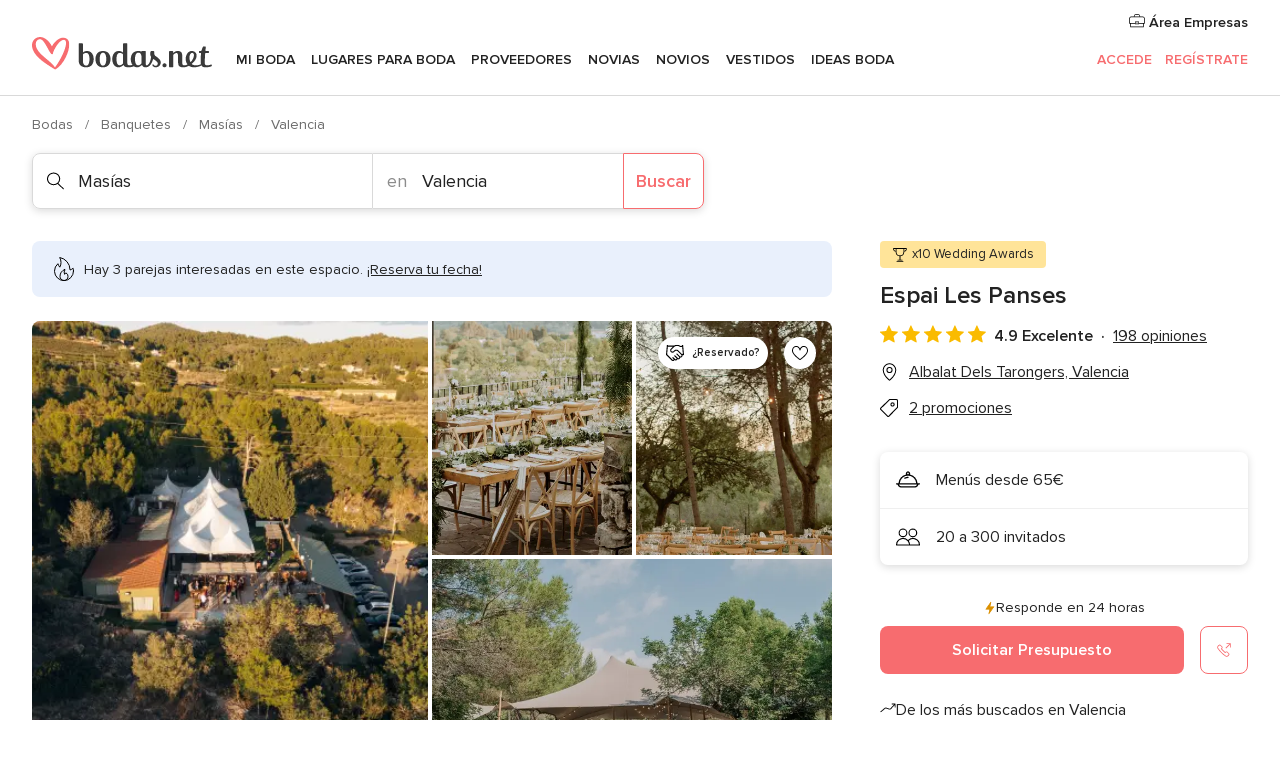

--- FILE ---
content_type: text/html; charset=UTF-8
request_url: https://www.bodas.net/masias/espai-les-panses--e10032
body_size: 60899
content:
<!DOCTYPE html>
<html lang="es-ES" prefix="og: http://ogp.me/ns#">
<head>
<meta http-equiv="Content-Type" content="text/html; charset=utf-8">
<title>Espai Les Panses - Consulta disponibilidad y precios</title>
<meta name="description" content="Espai Les Panses (Masías Albalat Dels Tarongers). Si buscáis algo diferente y exclusivo, Espai Les Panses es vuestro espacio.
Situado en el corazón de la Sierra...">
<meta name="keywords" content="Espai Les Panses, Masías Espai Les Panses, Banquetes Espai Les Panses, Bodas Espai Les Panses, Boda Espai Les Panses, Masías Albalat Dels Tarongers, Masías Valencia, Bodas Albalat Dels Tarongers, Banquetes Albalat Dels Tarongers, Banquetes Valencia, Bodas Valencia">
<meta name="robots" content="all">
<meta name="distribution" content="global">
<meta name="rating" content="general">
<meta name="pbdate" content="19:17:07 21/01/2026">
<link rel="canonical" href="https://www.bodas.net/masias/espai-les-panses--e10032">
<link rel="alternate" href="android-app://net.bodas.launcher/bodasnet/m.bodas.net/masias/espai-les-panses--e10032">
<meta name="viewport" content="width=device-width, initial-scale=1.0">
<meta name="apple-custom-itunes-app" content="app-id=598636207">
<meta name="apple-itunes-app" content="app-id=598636207, app-argument=https://app.appsflyer.com/id598636207?pid=WP-iOS-ES&c=WP-ES-LANDINGS&s=es">
<meta name="google-play-app" content="app-id=net.bodas.launcher">
<link rel="shortcut icon" href="https://www.bodas.net/mobile/assets/img/favicon/favicon.png">
<meta property="fb:pages" content="60558433839" />
<meta property="fb:app_id" content="127038310647837" />
<meta property="og:type" content="website" />
<meta property="og:title" content="Espai Les Panses" />
<meta property="og:description" content="Si buscáis algo diferente y exclusivo, Espai Les Panses es vuestro espacio. Situado en el corazón de la Sierra Calderona, a los pies del majestuoso Garbí, Espai Les Panses os ofrece un extenso abanico de servicios, para que vuestro día sea el más" />
<meta property="og:image" content="https://cdn0.bodas.net/vendor/10032/3_2/1280/jpg/mrcolor-raquel-y-manuel-1181_1_10032-172605383318915.jpeg">
<meta property="og:image:secure_url" content="https://cdn0.bodas.net/vendor/10032/3_2/1280/jpg/mrcolor-raquel-y-manuel-1181_1_10032-172605383318915.jpeg">
<meta property="og:image:alt" content="Espai Les Panses">
<meta property="og:url" content="https://www.bodas.net/masias/espai-les-panses--e10032" />
<meta name="twitter:card" content="summary_large_image" />
<link rel="stylesheet" href="https://www.bodas.net/builds/desktop/css/symfnw-ES171-1-20260121-016_www_m_/WebBundleResponsiveMarketplaceStorefrontBodas.css">
<script>
var internalTrackingService = internalTrackingService || {
triggerSubmit : function() {},
triggerAbandon : function() {},
loaded : false
};
</script>
<script type="text/javascript">
function getCookie (name) {var b = document.cookie.match('(^|;)\\s*' + name + '\\s*=\\s*([^;]+)'); return b ? unescape(b.pop()) : null}
function overrideOneTrustGeo () {
const otgeoCookie = getCookie('otgeo') || '';
const regexp = /^([A-Za-z]+)(?:,([A-Za-z]+))?$/g;
const matches = [...otgeoCookie.matchAll(regexp)][0];
if (matches) {
const countryCode = matches[1];
const stateCode = matches[2];
const geolocationResponse = {
countryCode
};
if (stateCode) {
geolocationResponse.stateCode = stateCode;
}
return {
geolocationResponse
};
}
}
var OneTrust = overrideOneTrustGeo() || undefined;
</script>
<span class="ot-sdk-show-settings" style="display: none"></span>
<script src="https://cdn.cookielaw.org/scripttemplates/otSDKStub.js" data-language="es-ES" data-domain-script="4354ed50-c10d-4696-9216-1186021c8d0c" data-ignore-ga='true' defer></script>
<script>var isCountryCookiesActiveByDefault=false,CONSENT_ANALYTICS_GROUP="C0002",CONSENT_PERSONALIZATION_GROUP="C0003",CONSENT_TARGETED_ADVERTISING_GROUP="C0004",CONSENT_SOCIAL_MEDIA_GROUP="C0005",cookieConsentContent='',hideCookieConsentLayer= '', OptanonAlertBoxClosed='';hideCookieConsentLayer=getCookie('hideCookieConsentLayer');OptanonAlertBoxClosed=getCookie('OptanonAlertBoxClosed');if(hideCookieConsentLayer==="1"||Boolean(OptanonAlertBoxClosed)){cookieConsentContent=queryStringToJSON(getCookie('OptanonConsent')||'');}function getCookie(e){var o=document.cookie.match("(^|;)\\s*"+e+"\\s*=\\s*([^;]+)");return o?unescape(o.pop()):null}function queryStringToJSON(e){var o=e.split("&"),t={};return o.forEach(function(e){e=e.split("="),t[e[0]]=decodeURIComponent(e[1]||"")}),JSON.parse(JSON.stringify(t))}function isCookieGroupAllowed(e){var o=cookieConsentContent.groups;if("string"!=typeof o){if(!isCountryCookiesActiveByDefault && e===CONSENT_ANALYTICS_GROUP && getCookie('hideCookieConsentLayer')==="1"){return true}return isCountryCookiesActiveByDefault;}for(var t=o.split(","),n=0;n<t.length;n++)if(t[n].indexOf(e,0)>=0)return"1"===t[n].split(":")[1];return!1}function userHasAcceptedTheCookies(){var e=document.getElementsByTagName("body")[0],o=document.createEvent("HTMLEvents");cookieConsentContent=queryStringToJSON(getCookie("OptanonConsent")||""),!0===isCookieGroupAllowed(CONSENT_ANALYTICS_GROUP)&&(o.initEvent("analyticsCookiesHasBeenAccepted",!0,!1),e.dispatchEvent(o)),!0===isCookieGroupAllowed(CONSENT_PERSONALIZATION_GROUP)&&(o.initEvent("personalizationCookiesHasBeenAccepted",!0,!1),e.dispatchEvent(o)),!0===isCookieGroupAllowed(CONSENT_TARGETED_ADVERTISING_GROUP)&&(o.initEvent("targetedAdvertisingCookiesHasBeenAccepted",!0,!1),e.dispatchEvent(o)),!0===isCookieGroupAllowed(CONSENT_SOCIAL_MEDIA_GROUP)&&(o.initEvent("socialMediaAdvertisingCookiesHasBeenAccepted",!0,!1),e.dispatchEvent(o))}</script>
<script>
document.getElementsByTagName('body')[0].addEventListener('oneTrustLoaded', function () {
if (OneTrust.GetDomainData()?.ConsentModel?.Name === 'notice only') {
const cookiePolicyLinkSelector = document.querySelectorAll('.ot-sdk-show-settings')
cookiePolicyLinkSelector.forEach((selector) => {
selector.style.display = 'none'
})
}
})
</script>
<script>
function CMP() {
var body = document.getElementsByTagName('body')[0];
var event = document.createEvent('HTMLEvents');
var callbackIAB = (tcData, success) => {
if (success && (tcData.eventStatus === 'tcloaded' || tcData.eventStatus === 'useractioncomplete')) {
window.__tcfapi('removeEventListener', 2, () => {
}, callbackIAB);
if ((typeof window.Optanon !== "undefined" &&
!window.Optanon.GetDomainData().IsIABEnabled) ||
(tcData.gdprApplies &&
typeof window.Optanon !== "undefined" &&
window.Optanon.GetDomainData().IsIABEnabled &&
getCookie('OptanonAlertBoxClosed'))) {
userHasAcceptedTheCookies();
}
if (isCookieGroupAllowed(CONSENT_ANALYTICS_GROUP) !== true) {
event.initEvent('analyticsCookiesHasBeenDenied', true, false);
body.dispatchEvent(event);
}
if (isCookieGroupAllowed(CONSENT_TARGETED_ADVERTISING_GROUP) !== true) {
event.initEvent('targetedAdvertisingCookiesHasBeenDenied', true, false);
body.dispatchEvent(event);
}
if (tcData.gdprApplies && typeof window.Optanon !== "undefined" && window.Optanon.GetDomainData().IsIABEnabled) {
event.initEvent('IABTcDataReady', true, false);
body.dispatchEvent(event);
} else {
event.initEvent('nonIABCountryDataReady', true, false);
body.dispatchEvent(event);
}
}
}
var cnt = 0;
var consentSetInterval = setInterval(function () {
cnt += 1;
if (cnt === 600) {
userHasAcceptedTheCookies();
clearInterval(consentSetInterval);
}
if (typeof window.Optanon !== "undefined" && !window.Optanon.GetDomainData().IsIABEnabled) {
clearInterval(consentSetInterval);
userHasAcceptedTheCookies();
event.initEvent('oneTrustLoaded', true, false);
body.dispatchEvent(event);
event.initEvent('nonIABCountryDataReady', true, false);
body.dispatchEvent(event);
}
if (typeof window.__tcfapi !== "undefined") {
event.initEvent('oneTrustLoaded', true, false);
body.dispatchEvent(event);
clearInterval(consentSetInterval);
window.__tcfapi('addEventListener', 2, callbackIAB);
}
});
}
function OptanonWrapper() {
CMP();
}
</script>
</head><body>
<script>
var gtagScript = function() { var s = document.createElement("script"), el = document.getElementsByTagName("script")[0]; s.defer = true;
s.src = "https://www.googletagmanager.com/gtag/js?id=G-QDLJBX8LD9";
el.parentNode.insertBefore(s, el);}
window.dataLayer = window.dataLayer || [];
const analyticsGroupOpt = isCookieGroupAllowed(CONSENT_ANALYTICS_GROUP) === true;
const targetedAdsOpt = isCookieGroupAllowed(CONSENT_TARGETED_ADVERTISING_GROUP) === true;
const personalizationOpt = isCookieGroupAllowed(CONSENT_PERSONALIZATION_GROUP) === true;
window['gtag_enable_tcf_support'] = true;
document.getElementsByTagName('body')[0].addEventListener('oneTrustLoaded', function () {
gtagScript();
});
function gtag(){dataLayer.push(arguments);}
gtag('js', new Date());
gtag('consent', 'default', {
'analytics_storage': analyticsGroupOpt ? 'granted' : 'denied',
'ad_storage': targetedAdsOpt ? 'granted' : 'denied',
'ad_user_data': targetedAdsOpt ? 'granted' : 'denied',
'ad_user_personalization': targetedAdsOpt ? 'granted' : 'denied',
'functionality_storage': targetedAdsOpt ? 'granted' : 'denied',
'personalization_storage': personalizationOpt ? 'granted' : 'denied',
'security_storage': 'granted'
});
gtag('set', 'ads_data_redaction', !analyticsGroupOpt);
gtag('set', 'allow_ad_personalization_signals', analyticsGroupOpt);
gtag('set', 'allow_google_signals', analyticsGroupOpt);
gtag('set', 'allow_interest_groups', analyticsGroupOpt);
gtag('config', 'G-QDLJBX8LD9', { groups: 'analytics', 'send_page_view': false });
gtag('config', 'AW-1021727564', { groups: 'adwords' });
</script>

<div id="app-apps-download-banner" class="branch-banner-placeholder branchBannerPlaceholder"></div>

<a class="layoutSkipMain" href="#layoutMain">Ir al contenido principal</a>
<header class="layoutHeader">
<span class="layoutHeader__hamburger app-header-menu-toggle">
<i class="svgIcon app-svg-async svgIcon__list-menu "   data-name="_common/list-menu" data-svg="https://cdn1.bodas.net/assets/svg/optimized/_common/list-menu.svg" data-svg-lazyload="1"></i></span>
<a class="layoutHeader__logoAnchor app-analytics-event-click"
href="https://www.bodas.net/">
<img src="https://www.bodas.net/assets/img/logos/gen_logoHeader.svg"   alt="Bodas"  width="180" height="33"   >
</a>
<nav class="layoutHeader__nav app-header-nav">
<ul class="layoutNavMenu app-header-list">
<li class="layoutNavMenu__header">
<i class="svgIcon app-svg-async svgIcon__close layoutNavMenu__itemClose app-header-menu-toggle"   data-name="_common/close" data-svg="https://cdn1.bodas.net/assets/svg/optimized/_common/close.svg" data-svg-lazyload="1"></i>        </li>
<li class="layoutNavMenu__item app-header-menu-item-openSection layoutNavMenu__item--my_wedding ">
<a href="https://www.bodas.net/organizador-bodas"
class="layoutNavMenu__anchor app-header-menu-itemAnchor app-analytics-track-event-click "
data-tracking-section="header" data-tracking-category="Navigation" data-tracking-category-authed="1"
data-tracking-dt="tools"                >
Mi boda                </a>
<i class="svgIcon app-svg-async svgIcon__angleRightBlood layoutNavMenu__anchorArrow"   data-name="_common/angleRightBlood" data-svg="https://cdn1.bodas.net/assets/svg/optimized/_common/angleRightBlood.svg" data-svg-lazyload="1"></i>
<div class="layoutNavMenuTab app-header-menu-itemDropdown">
<div class="layoutNavMenuTab__layout">
<div class="layoutNavMenuTab__header">
<i class="svgIcon app-svg-async svgIcon__angleLeftBlood layoutNavMenuTab__icon app-header-menu-item-closeSection"   data-name="_common/angleLeftBlood" data-svg="https://cdn1.bodas.net/assets/svg/optimized/_common/angleLeftBlood.svg" data-svg-lazyload="1"></i>    <a class="layoutNavMenuTab__title" href="https://www.bodas.net/organizador-bodas">
Mi boda    </a>
<i class="svgIcon app-svg-async svgIcon__close layoutNavMenuTab__iconClose app-header-menu-toggle"   data-name="_common/close" data-svg="https://cdn1.bodas.net/assets/svg/optimized/_common/close.svg" data-svg-lazyload="1"></i></div>
<div class="layoutNavMenuTabMyWedding">
<div class="layoutNavMenuTabMyWeddingList">
<a class="layoutNavMenuTabMyWedding__title" href="https://www.bodas.net/organizador-bodas">
Mi organizador de boda        </a>
<ul class="layoutNavMenuTabMyWeddingList__content ">
<li class="layoutNavMenuTabMyWeddingList__item layoutNavMenuTabMyWeddingList__item--viewAll">
<a href="https://www.bodas.net/organizador-bodas">Ver todo</a>
</li>
<li class="layoutNavMenuTabMyWeddingList__item "
>
<a href="https://www.bodas.net/agenda-tareas-boda">
<i class="svgIcon app-svg-async svgIcon__checklist layoutNavMenuTabMyWeddingList__itemIcon"   data-name="tools/categories/checklist" data-svg="https://cdn1.bodas.net/assets/svg/optimized/tools/categories/checklist.svg" data-svg-lazyload="1"></i>                        Agenda                    </a>
</li>
<li class="layoutNavMenuTabMyWeddingList__item "
>
<a href="https://www.bodas.net/lista-invitados-boda">
<i class="svgIcon app-svg-async svgIcon__guests layoutNavMenuTabMyWeddingList__itemIcon"   data-name="tools/categories/guests" data-svg="https://cdn1.bodas.net/assets/svg/optimized/tools/categories/guests.svg" data-svg-lazyload="1"></i>                        Invitados                    </a>
</li>
<li class="layoutNavMenuTabMyWeddingList__item "
>
<a href="https://www.bodas.net/organizador-mesas-boda">
<i class="svgIcon app-svg-async svgIcon__tables layoutNavMenuTabMyWeddingList__itemIcon"   data-name="tools/categories/tables" data-svg="https://cdn1.bodas.net/assets/svg/optimized/tools/categories/tables.svg" data-svg-lazyload="1"></i>                        Mesas                    </a>
</li>
<li class="layoutNavMenuTabMyWeddingList__item "
>
<a href="https://www.bodas.net/presupuestador-boda">
<i class="svgIcon app-svg-async svgIcon__budget layoutNavMenuTabMyWeddingList__itemIcon"   data-name="tools/categories/budget" data-svg="https://cdn1.bodas.net/assets/svg/optimized/tools/categories/budget.svg" data-svg-lazyload="1"></i>                        Presupuestador                    </a>
</li>
<li class="layoutNavMenuTabMyWeddingList__item "
>
<a href="https://www.bodas.net/mis-proveedores-boda">
<i class="svgIcon app-svg-async svgIcon__vendors layoutNavMenuTabMyWeddingList__itemIcon"   data-name="tools/categories/vendors" data-svg="https://cdn1.bodas.net/assets/svg/optimized/tools/categories/vendors.svg" data-svg-lazyload="1"></i>                        Proveedores                    </a>
</li>
<li class="layoutNavMenuTabMyWeddingList__item "
>
<a href="https://www.bodas.net/mis-vestidos-novia">
<i class="svgIcon app-svg-async svgIcon__dresses layoutNavMenuTabMyWeddingList__itemIcon"   data-name="tools/categories/dresses" data-svg="https://cdn1.bodas.net/assets/svg/optimized/tools/categories/dresses.svg" data-svg-lazyload="1"></i>                        Vestidos                    </a>
</li>
<li class="layoutNavMenuTabMyWeddingList__item "
>
<a href="https://www.bodas.net/website/index.php?actionReferrer=8">
<i class="svgIcon app-svg-async svgIcon__website layoutNavMenuTabMyWeddingList__itemIcon"   data-name="tools/categories/website" data-svg="https://cdn1.bodas.net/assets/svg/optimized/tools/categories/website.svg" data-svg-lazyload="1"></i>                        Web de boda                    </a>
</li>
<li class="layoutNavMenuTabMyWeddingList__item app-analytics-track-event-click"
data-tracking-category="Navigation"
data-tracking-section="header_venues"
data-tracking-dt="contest"
>
<a href="https://www.bodas.net/sorteo">
<i class="svgIcon app-svg-async svgIcon__contest layoutNavMenuTabMyWeddingList__itemIcon"   data-name="tools/categories/contest" data-svg="https://cdn1.bodas.net/assets/svg/optimized/tools/categories/contest.svg" data-svg-lazyload="1"></i>                        Sorteo                    </a>
</li>
</ul>
</div>
<div class="layoutNavMenuTabMyWeddingBanners">
<div class="layoutNavMenuBannerBox app-header-menu-banner app-link "
data-href="https://www.bodas.net/app-bodas"
>
<div class="layoutNavMenuBannerBox__content">
<p class="layoutNavMenuBannerBox__title">Descárgate la app</p>
<span class="layoutNavMenuBannerBox__subtitle">Organiza tu boda donde y cuando quieras</span>
</div>
<img data-src="https://www.bodas.net/assets/img/logos/square-icon.svg"  class="lazyload layoutNavMenuBannerBox__icon" alt="Icono de app"  width="60" height="60"  >
</div>
<div class="layoutNavMenuBannerBox app-header-menu-banner app-link "
data-href="https://www.bodas.net/album-boda-wedshoots"
>
<div class="layoutNavMenuBannerBox__content">
<a class="layoutNavMenuBannerBox__title" href="https://www.bodas.net/album-boda-wedshoots">Wedshoots</a>
<span class="layoutNavMenuBannerBox__subtitle">Todas las fotos de tus invitados recopiladas en un álbum</span>
</div>
<img data-src="https://www.bodas.net/assets/img/wedshoots/ico_wedshoots.svg"  class="lazyload layoutNavMenuBannerBox__icon" alt="Icono de Wedshoots"  width="60" height="60"  >
</div>
</div>
</div>    </div>
</div>
</li>
<li class="layoutNavMenu__item app-header-menu-item-openSection layoutNavMenu__item--venues ">
<a href="https://www.bodas.net/bodas/banquetes"
class="layoutNavMenu__anchor app-header-menu-itemAnchor app-analytics-track-event-click "
data-tracking-section="header" data-tracking-category="Navigation" data-tracking-category-authed="1"
data-tracking-dt="venues"                >
Lugares para Boda                </a>
<i class="svgIcon app-svg-async svgIcon__angleRightBlood layoutNavMenu__anchorArrow"   data-name="_common/angleRightBlood" data-svg="https://cdn1.bodas.net/assets/svg/optimized/_common/angleRightBlood.svg" data-svg-lazyload="1"></i>
<div class="layoutNavMenuTab app-header-menu-itemDropdown">
<div class="layoutNavMenuTab__layout">
<div class="layoutNavMenuTab__header">
<i class="svgIcon app-svg-async svgIcon__angleLeftBlood layoutNavMenuTab__icon app-header-menu-item-closeSection"   data-name="_common/angleLeftBlood" data-svg="https://cdn1.bodas.net/assets/svg/optimized/_common/angleLeftBlood.svg" data-svg-lazyload="1"></i>    <a class="layoutNavMenuTab__title" href="https://www.bodas.net/bodas/banquetes">
Lugares para Boda    </a>
<i class="svgIcon app-svg-async svgIcon__close layoutNavMenuTab__iconClose app-header-menu-toggle"   data-name="_common/close" data-svg="https://cdn1.bodas.net/assets/svg/optimized/_common/close.svg" data-svg-lazyload="1"></i></div>
<div class="layoutNavMenuTabVenues">
<div class="layoutNavMenuTabVenues__categories">
<div class="layoutNavMenuTabVenuesList">
<a class="layoutNavMenuTabVenues__title"
href="https://www.bodas.net/bodas/banquetes">
Lugares para Boda            </a>
<ul class="layoutNavMenuTabVenuesList__content">
<li class="layoutNavMenuTabVenuesList__item layoutNavMenuTabVenuesList__item--viewAll">
<a href="https://www.bodas.net/bodas/banquetes">Ver todo</a>
</li>
<li class="layoutNavMenuTabVenuesList__item">
<a href="https://www.bodas.net/bodas/banquetes/fincas">
Fincas                        </a>
</li>
<li class="layoutNavMenuTabVenuesList__item">
<a href="https://www.bodas.net/bodas/banquetes/masias">
Masías                        </a>
</li>
<li class="layoutNavMenuTabVenuesList__item">
<a href="https://www.bodas.net/bodas/banquetes/hoteles">
Hoteles                        </a>
</li>
<li class="layoutNavMenuTabVenuesList__item">
<a href="https://www.bodas.net/bodas/banquetes/restaurantes">
Restaurantes                        </a>
</li>
<li class="layoutNavMenuTabVenuesList__item">
<a href="https://www.bodas.net/bodas/banquetes/salones-de-boda">
Salones de Boda                        </a>
</li>
<li class="layoutNavMenuTabVenuesList__item">
<a href="https://www.bodas.net/bodas/banquetes/castillos">
Castillos                        </a>
</li>
<li class="layoutNavMenuTabVenuesList__item">
<a href="https://www.bodas.net/bodas/banquetes/cortijos">
Cortijos                        </a>
</li>
<li class="layoutNavMenuTabVenuesList__item">
<a href="https://www.bodas.net/bodas/banquetes/haciendas">
Haciendas                        </a>
</li>
<li class="layoutNavMenuTabVenuesList__item">
<a href="https://www.bodas.net/bodas/banquetes/bodegas">
Bodegas                        </a>
</li>
<li class="layoutNavMenuTabVenuesList__item">
<a href="https://www.bodas.net/bodas/banquetes/espacios-singulares">
Espacios Singulares                        </a>
</li>
<li class="layoutNavMenuTabVenuesList__item">
<a href="https://www.bodas.net/bodas/banquetes/bodas-en-la-playa">
Bodas en la playa                        </a>
</li>
<li class="layoutNavMenuTabVenuesList__item layoutNavMenuTabVenuesList__item--highlight">
<a href="https://www.bodas.net/promociones/banquetes">
Promociones                        </a>
</li>
</ul>
</div>
</div>
<div class="layoutNavMenuTabVenuesBanners">
<div class="layoutNavMenuBannerBox app-header-menu-banner app-link app-analytics-track-event-click"
data-href="https://www.bodas.net/destination-wedding"
data-tracking-section=header_venues                      data-tracking-category=Navigation                      data-tracking-dt=destination_weddings         >
<div class="layoutNavMenuBannerBox__content">
<p class="layoutNavMenuBannerBox__title">Destination Weddings</p>
<span class="layoutNavMenuBannerBox__subtitle">Cásate en el país que siempre has soñado.</span>
</div>
<img class="svgIcon svgIcon__plane_destination layoutNavMenuBannerBox__icon lazyload" data-src="https://cdn1.bodas.net/assets/svg/original/illustration/plane_destination.svg"  alt="illustration plane destination" width="56" height="56" >    </div>
<div class="layoutNavMenuBannerBox app-header-menu-banner app-link app-analytics-track-event-click"
data-href="https://www.bodas.net/sorteo"
data-tracking-section=header_venues                      data-tracking-category=Navigation                      data-tracking-dt=contest         >
<div class="layoutNavMenuBannerBox__content">
<p class="layoutNavMenuBannerBox__title">Gana 5.000&euro;</p>
<span class="layoutNavMenuBannerBox__subtitle">Participa en la 159ª edición del sorteo de Bodas.net</span>
</div>
<img class="svgIcon svgIcon__stars layoutNavMenuBannerBox__icon lazyload" data-src="https://cdn1.bodas.net/assets/svg/original/illustration/stars.svg"  alt="illustration stars" width="56" height="56" >    </div>
</div>
</div>
</div>
</div>
</li>
<li class="layoutNavMenu__item app-header-menu-item-openSection layoutNavMenu__item--vendors ">
<a href="https://www.bodas.net/bodas/proveedores"
class="layoutNavMenu__anchor app-header-menu-itemAnchor app-analytics-track-event-click "
data-tracking-section="header" data-tracking-category="Navigation" data-tracking-category-authed="1"
data-tracking-dt="vendors"                >
Proveedores                </a>
<i class="svgIcon app-svg-async svgIcon__angleRightBlood layoutNavMenu__anchorArrow"   data-name="_common/angleRightBlood" data-svg="https://cdn1.bodas.net/assets/svg/optimized/_common/angleRightBlood.svg" data-svg-lazyload="1"></i>
<div class="layoutNavMenuTab app-header-menu-itemDropdown">
<div class="layoutNavMenuTab__layout">
<div class="layoutNavMenuTab__header">
<i class="svgIcon app-svg-async svgIcon__angleLeftBlood layoutNavMenuTab__icon app-header-menu-item-closeSection"   data-name="_common/angleLeftBlood" data-svg="https://cdn1.bodas.net/assets/svg/optimized/_common/angleLeftBlood.svg" data-svg-lazyload="1"></i>    <a class="layoutNavMenuTab__title" href="https://www.bodas.net/bodas/proveedores">
Proveedores    </a>
<i class="svgIcon app-svg-async svgIcon__close layoutNavMenuTab__iconClose app-header-menu-toggle"   data-name="_common/close" data-svg="https://cdn1.bodas.net/assets/svg/optimized/_common/close.svg" data-svg-lazyload="1"></i></div>
<div class="layoutNavMenuTabVendors">
<div class="layoutNavMenuTabVendors__content">
<div class="layoutNavMenuTabVendorsList">
<a class="layoutNavMenuTabVendors__title" href="https://www.bodas.net/bodas/proveedores">
Empieza a contratar tus proveedores            </a>
<ul class="layoutNavMenuTabVendorsList__content">
<li class="layoutNavMenuTabVendorsList__item layoutNavMenuTabVendorsList__item--viewAll">
<a href="https://www.bodas.net/bodas/proveedores">Ver todo</a>
</li>
<li class="layoutNavMenuTabVendorsList__item">
<i class="svgIcon app-svg-async svgIcon__categPhoto layoutNavMenuTabVendorsList__itemIcon"   data-name="vendors/categories/categPhoto" data-svg="https://cdn1.bodas.net/assets/svg/optimized/vendors/categories/categPhoto.svg" data-svg-lazyload="1"></i>                        <a href="https://www.bodas.net/bodas/proveedores/fotografos">
Fotógrafos                        </a>
</li>
<li class="layoutNavMenuTabVendorsList__item">
<i class="svgIcon app-svg-async svgIcon__categVideo layoutNavMenuTabVendorsList__itemIcon"   data-name="vendors/categories/categVideo" data-svg="https://cdn1.bodas.net/assets/svg/optimized/vendors/categories/categVideo.svg" data-svg-lazyload="1"></i>                        <a href="https://www.bodas.net/bodas/proveedores/video">
Vídeo                        </a>
</li>
<li class="layoutNavMenuTabVendorsList__item">
<i class="svgIcon app-svg-async svgIcon__categMusic layoutNavMenuTabVendorsList__itemIcon"   data-name="vendors/categories/categMusic" data-svg="https://cdn1.bodas.net/assets/svg/optimized/vendors/categories/categMusic.svg" data-svg-lazyload="1"></i>                        <a href="https://www.bodas.net/bodas/proveedores/musica">
Música                        </a>
</li>
<li class="layoutNavMenuTabVendorsList__item">
<i class="svgIcon app-svg-async svgIcon__categCatering layoutNavMenuTabVendorsList__itemIcon"   data-name="vendors/categories/categCatering" data-svg="https://cdn1.bodas.net/assets/svg/optimized/vendors/categories/categCatering.svg" data-svg-lazyload="1"></i>                        <a href="https://www.bodas.net/bodas/proveedores/catering">
Catering                        </a>
</li>
<li class="layoutNavMenuTabVendorsList__item">
<i class="svgIcon app-svg-async svgIcon__categRental layoutNavMenuTabVendorsList__itemIcon"   data-name="vendors/categories/categRental" data-svg="https://cdn1.bodas.net/assets/svg/optimized/vendors/categories/categRental.svg" data-svg-lazyload="1"></i>                        <a href="https://www.bodas.net/bodas/proveedores/coches-de-boda">
Coches de boda                        </a>
</li>
<li class="layoutNavMenuTabVendorsList__item">
<i class="svgIcon app-svg-async svgIcon__categTransport layoutNavMenuTabVendorsList__itemIcon"   data-name="vendors/categories/categTransport" data-svg="https://cdn1.bodas.net/assets/svg/optimized/vendors/categories/categTransport.svg" data-svg-lazyload="1"></i>                        <a href="https://www.bodas.net/bodas/proveedores/autobuses">
Autobuses                        </a>
</li>
<li class="layoutNavMenuTabVendorsList__item">
<i class="svgIcon app-svg-async svgIcon__categFlower layoutNavMenuTabVendorsList__itemIcon"   data-name="vendors/categories/categFlower" data-svg="https://cdn1.bodas.net/assets/svg/optimized/vendors/categories/categFlower.svg" data-svg-lazyload="1"></i>                        <a href="https://www.bodas.net/bodas/proveedores/floristerias">
Floristerías                        </a>
</li>
<li class="layoutNavMenuTabVendorsList__item">
<i class="svgIcon app-svg-async svgIcon__categInvite layoutNavMenuTabVendorsList__itemIcon"   data-name="vendors/categories/categInvite" data-svg="https://cdn1.bodas.net/assets/svg/optimized/vendors/categories/categInvite.svg" data-svg-lazyload="1"></i>                        <a href="https://www.bodas.net/bodas/proveedores/invitaciones-de-boda">
Invitaciones de boda                        </a>
</li>
<li class="layoutNavMenuTabVendorsList__item">
<i class="svgIcon app-svg-async svgIcon__categGift layoutNavMenuTabVendorsList__itemIcon"   data-name="vendors/categories/categGift" data-svg="https://cdn1.bodas.net/assets/svg/optimized/vendors/categories/categGift.svg" data-svg-lazyload="1"></i>                        <a href="https://www.bodas.net/bodas/proveedores/detalles-de-bodas">
Detalles de bodas                        </a>
</li>
<li class="layoutNavMenuTabVendorsList__item">
<i class="svgIcon app-svg-async svgIcon__categPlane layoutNavMenuTabVendorsList__itemIcon"   data-name="vendors/categories/categPlane" data-svg="https://cdn1.bodas.net/assets/svg/optimized/vendors/categories/categPlane.svg" data-svg-lazyload="1"></i>                        <a href="https://www.bodas.net/bodas/proveedores/viaje-de-novios">
Viaje de novios                        </a>
</li>
</ul>
</div>
<div class="layoutNavMenuTabVendorsListOthers">
<p class="layoutNavMenuTabVendorsListOthers__subtitle">Otras categorías</p>
<ul class="layoutNavMenuTabVendorsListOthers__container">
<li class="layoutNavMenuTabVendorsListOthers__item">
<a href="https://www.bodas.net/bodas/proveedores/mobiliario">
Mobiliario                        </a>
</li>
<li class="layoutNavMenuTabVendorsListOthers__item">
<a href="https://www.bodas.net/bodas/proveedores/carpas">
Carpas                        </a>
</li>
<li class="layoutNavMenuTabVendorsListOthers__item">
<a href="https://www.bodas.net/bodas/proveedores/animacion">
Animación                        </a>
</li>
<li class="layoutNavMenuTabVendorsListOthers__item">
<a href="https://www.bodas.net/bodas/proveedores/decoracion-para-bodas">
Decoración para bodas                        </a>
</li>
<li class="layoutNavMenuTabVendorsListOthers__item">
<a href="https://www.bodas.net/bodas/proveedores/listas-de-boda">
Listas de boda                        </a>
</li>
<li class="layoutNavMenuTabVendorsListOthers__item">
<a href="https://www.bodas.net/bodas/proveedores/organizacion-bodas">
Organización Bodas                        </a>
</li>
<li class="layoutNavMenuTabVendorsListOthers__item">
<a href="https://www.bodas.net/bodas/proveedores/tartas-de-boda">
Tartas de boda                        </a>
</li>
<li class="layoutNavMenuTabVendorsListOthers__item">
<a href="https://www.bodas.net/bodas/proveedores/food-truck-y-mesas-dulces">
Food truck y mesas dulces                        </a>
</li>
<li class="layoutNavMenuTabVendorsListOthers__deals">
<a href="https://www.bodas.net/promociones/proveedores">
Promociones                        </a>
</li>
</ul>
</div>
</div>
<div class="layoutNavMenuTabVendorsBanners">
<div class="layoutNavMenuBannerBox app-header-menu-banner app-link app-analytics-track-event-click"
data-href="https://www.bodas.net/destination-wedding"
data-tracking-section=header_vendors                      data-tracking-category=Navigation                      data-tracking-dt=destination_weddings         >
<div class="layoutNavMenuBannerBox__content">
<p class="layoutNavMenuBannerBox__title">Destination Weddings</p>
<span class="layoutNavMenuBannerBox__subtitle">Cásate en el país que siempre has soñado.</span>
</div>
<img class="svgIcon svgIcon__plane_destination layoutNavMenuBannerBox__icon lazyload" data-src="https://cdn1.bodas.net/assets/svg/original/illustration/plane_destination.svg"  alt="illustration plane destination" width="56" height="56" >    </div>
<div class="layoutNavMenuBannerBox app-header-menu-banner app-link app-analytics-track-event-click"
data-href="https://www.bodas.net/sorteo"
data-tracking-section=header_vendors                      data-tracking-category=Navigation                      data-tracking-dt=contest         >
<div class="layoutNavMenuBannerBox__content">
<p class="layoutNavMenuBannerBox__title">Gana 5.000&euro;</p>
<span class="layoutNavMenuBannerBox__subtitle">Participa en la 159ª edición del sorteo de Bodas.net</span>
</div>
<img class="svgIcon svgIcon__stars layoutNavMenuBannerBox__icon lazyload" data-src="https://cdn1.bodas.net/assets/svg/original/illustration/stars.svg"  alt="illustration stars" width="56" height="56" >    </div>
</div>
<div class="layoutNavMenuTabVendorsOtherTabs">
<div class="layoutNavMenuTabVendorsBride">
<p class="layoutNavMenuTabVendorsOtherTabs__subtitle">Novias</p>
<ul class="layoutNavMenuTabVendorsOtherTabsList">
<li class="layoutNavMenuTabVendorsOtherTabsList__item">
<a href="https://www.bodas.net/bodas/novias/talleres-de-novia">
Talleres de novia                                </a>
</li>
<li class="layoutNavMenuTabVendorsOtherTabsList__item">
<a href="https://www.bodas.net/bodas/novias/tiendas-de-novia">
Tiendas de novia                                </a>
</li>
<li class="layoutNavMenuTabVendorsOtherTabsList__item">
<a href="https://www.bodas.net/bodas/novias/complementos-novia">
Complementos novia                                </a>
</li>
<li class="layoutNavMenuTabVendorsOtherTabsList__item">
<a href="https://www.bodas.net/bodas/novias/joyeria">
Joyería                                </a>
</li>
<li class="layoutNavMenuTabVendorsOtherTabsList__item">
<a href="https://www.bodas.net/bodas/novias/belleza-novias">
Belleza Novias                                </a>
</li>
<li class="layoutNavMenuTabVendorsOtherTabsList__item">
<a href="https://www.bodas.net/bodas/novias/trajes-fiesta">
Trajes fiesta                                </a>
</li>
<li class="layoutNavMenuTabVendorsOtherTabsList__item">
<a href="https://www.bodas.net/bodas/novias/trajes-madrina">
Trajes madrina                                </a>
</li>
<li class="layoutNavMenuTabVendorsOtherTabsList__item">
<a href="https://www.bodas.net/bodas/novias/vestidos-de-arras">
Vestidos de arras                                </a>
</li>
<li class="layoutNavMenuTabVendorsOtherTabsList__item layoutNavMenuTabVendorsOtherTabsList__item--deals">
<a href="https://www.bodas.net/promociones/novias">
Promociones                            </a>
</li>
</ul>
</div>
<div class="layoutNavMenuTabVendorsGrooms">
<p class="layoutNavMenuTabVendorsOtherTabs__subtitle">Novios</p>
<ul class="layoutNavMenuTabVendorsOtherTabsList">
<li class="layoutNavMenuTabVendorsOtherTabsList__item">
<a href="https://www.bodas.net/bodas/novios/trajes-novio">
Trajes novio                                </a>
</li>
<li class="layoutNavMenuTabVendorsOtherTabsList__item">
<a href="https://www.bodas.net/bodas/novios/alquiler-trajes">
Alquiler Trajes                                </a>
</li>
<li class="layoutNavMenuTabVendorsOtherTabsList__item">
<a href="https://www.bodas.net/bodas/novios/complementos-novio">
Complementos novio                                </a>
</li>
<li class="layoutNavMenuTabVendorsOtherTabsList__item">
<a href="https://www.bodas.net/bodas/novios/cuidado-masculino">
Cuidado masculino                                </a>
</li>
<li class="layoutNavMenuTabVendorsOtherTabsList__item layoutNavMenuTabVendorsOtherTabsList__item--deals">
<a href="https://www.bodas.net/promociones/novios">
Promociones                            </a>
</li>
</ul>
</div>
</div>
</div>    </div>
</div>
</li>
<li class="layoutNavMenu__item app-header-menu-item-openSection layoutNavMenu__item--brides ">
<a href="https://www.bodas.net/bodas/novias"
class="layoutNavMenu__anchor app-header-menu-itemAnchor app-analytics-track-event-click "
data-tracking-section="header" data-tracking-category="Navigation" data-tracking-category-authed="1"
>
Novias                </a>
<i class="svgIcon app-svg-async svgIcon__angleRightBlood layoutNavMenu__anchorArrow"   data-name="_common/angleRightBlood" data-svg="https://cdn1.bodas.net/assets/svg/optimized/_common/angleRightBlood.svg" data-svg-lazyload="1"></i>
<div class="layoutNavMenuTab app-header-menu-itemDropdown">
<div class="layoutNavMenuTab__layout">
<div class="layoutNavMenuTab__header">
<i class="svgIcon app-svg-async svgIcon__angleLeftBlood layoutNavMenuTab__icon app-header-menu-item-closeSection"   data-name="_common/angleLeftBlood" data-svg="https://cdn1.bodas.net/assets/svg/optimized/_common/angleLeftBlood.svg" data-svg-lazyload="1"></i>    <a class="layoutNavMenuTab__title" href="https://www.bodas.net/bodas/novias">
Novias    </a>
<i class="svgIcon app-svg-async svgIcon__close layoutNavMenuTab__iconClose app-header-menu-toggle"   data-name="_common/close" data-svg="https://cdn1.bodas.net/assets/svg/optimized/_common/close.svg" data-svg-lazyload="1"></i></div>
<div class="layoutNavMenuTabBridesGrooms">
<div class="layoutNavMenuTabBridesGroomsList">
<a class="layoutNavMenuTabBridesGrooms__title" href="https://www.bodas.net/bodas/novias">
Novias        </a>
<ul class="layoutNavMenuTabBridesGroomsList__content">
<li class="layoutNavMenuTabBridesGroomsList__item layoutNavMenuTabBridesGroomsList__item--viewAll">
<a href="https://www.bodas.net/bodas/novias">Ver todo</a>
</li>
<li class="layoutNavMenuTabBridesGroomsList__item">
<a href="https://www.bodas.net/bodas/novias/talleres-de-novia">
Talleres de novia                    </a>
</li>
<li class="layoutNavMenuTabBridesGroomsList__item">
<a href="https://www.bodas.net/bodas/novias/tiendas-de-novia">
Tiendas de novia                    </a>
</li>
<li class="layoutNavMenuTabBridesGroomsList__item">
<a href="https://www.bodas.net/bodas/novias/complementos-novia">
Complementos novia                    </a>
</li>
<li class="layoutNavMenuTabBridesGroomsList__item">
<a href="https://www.bodas.net/bodas/novias/joyeria">
Joyería                    </a>
</li>
<li class="layoutNavMenuTabBridesGroomsList__item">
<a href="https://www.bodas.net/bodas/novias/belleza-novias">
Belleza Novias                    </a>
</li>
<li class="layoutNavMenuTabBridesGroomsList__item">
<a href="https://www.bodas.net/bodas/novias/trajes-fiesta">
Trajes fiesta                    </a>
</li>
<li class="layoutNavMenuTabBridesGroomsList__item">
<a href="https://www.bodas.net/bodas/novias/trajes-madrina">
Trajes madrina                    </a>
</li>
<li class="layoutNavMenuTabBridesGroomsList__item">
<a href="https://www.bodas.net/bodas/novias/vestidos-de-arras">
Vestidos de arras                    </a>
</li>
<li class="layoutNavMenuTabBridesGroomsList__item layoutNavMenuTabBridesGroomsList__item--highlight">
<a href="https://www.bodas.net/promociones/novias">
Promociones                </a>
</li>
</ul>
</div>
<div class="layoutNavMenuTabBridesGroomsBanner">
<div class="layoutNavMenuBannerBox app-header-menu-banner app-link "
data-href="https://www.bodas.net/vestidos-novias"
>
<div class="layoutNavMenuBannerBox__content">
<p class="layoutNavMenuBannerBox__title">Catálogo de vestidos</p>
<span class="layoutNavMenuBannerBox__subtitle">Elige el tuyo y encuentra tu tienda más cercana.</span>
</div>
<img class="svgIcon svgIcon__dress layoutNavMenuBannerBox__icon lazyload" data-src="https://cdn1.bodas.net/assets/svg/original/illustration/dress.svg"  alt="illustration dress" width="56" height="56" >    </div>
</div>
</div>    </div>
</div>
</li>
<li class="layoutNavMenu__item app-header-menu-item-openSection layoutNavMenu__item--grooms ">
<a href="https://www.bodas.net/bodas/novios"
class="layoutNavMenu__anchor app-header-menu-itemAnchor app-analytics-track-event-click "
data-tracking-section="header" data-tracking-category="Navigation" data-tracking-category-authed="1"
>
Novios                </a>
<i class="svgIcon app-svg-async svgIcon__angleRightBlood layoutNavMenu__anchorArrow"   data-name="_common/angleRightBlood" data-svg="https://cdn1.bodas.net/assets/svg/optimized/_common/angleRightBlood.svg" data-svg-lazyload="1"></i>
<div class="layoutNavMenuTab app-header-menu-itemDropdown">
<div class="layoutNavMenuTab__layout">
<div class="layoutNavMenuTab__header">
<i class="svgIcon app-svg-async svgIcon__angleLeftBlood layoutNavMenuTab__icon app-header-menu-item-closeSection"   data-name="_common/angleLeftBlood" data-svg="https://cdn1.bodas.net/assets/svg/optimized/_common/angleLeftBlood.svg" data-svg-lazyload="1"></i>    <a class="layoutNavMenuTab__title" href="https://www.bodas.net/bodas/novios">
Novios    </a>
<i class="svgIcon app-svg-async svgIcon__close layoutNavMenuTab__iconClose app-header-menu-toggle"   data-name="_common/close" data-svg="https://cdn1.bodas.net/assets/svg/optimized/_common/close.svg" data-svg-lazyload="1"></i></div>
<div class="layoutNavMenuTabBridesGrooms">
<div class="layoutNavMenuTabBridesGroomsList">
<a class="layoutNavMenuTabBridesGrooms__title" href="https://www.bodas.net/bodas/novios">
Novios        </a>
<ul class="layoutNavMenuTabBridesGroomsList__content">
<li class="layoutNavMenuTabBridesGroomsList__item layoutNavMenuTabBridesGroomsList__item--viewAll">
<a href="https://www.bodas.net/bodas/novios">Ver todo</a>
</li>
<li class="layoutNavMenuTabBridesGroomsList__item">
<a href="https://www.bodas.net/bodas/novios/trajes-novio">
Trajes novio                    </a>
</li>
<li class="layoutNavMenuTabBridesGroomsList__item">
<a href="https://www.bodas.net/bodas/novios/alquiler-trajes">
Alquiler Trajes                    </a>
</li>
<li class="layoutNavMenuTabBridesGroomsList__item">
<a href="https://www.bodas.net/bodas/novios/complementos-novio">
Complementos novio                    </a>
</li>
<li class="layoutNavMenuTabBridesGroomsList__item">
<a href="https://www.bodas.net/bodas/novios/cuidado-masculino">
Cuidado masculino                    </a>
</li>
<li class="layoutNavMenuTabBridesGroomsList__item layoutNavMenuTabBridesGroomsList__item--highlight">
<a href="https://www.bodas.net/promociones/novios">
Promociones                </a>
</li>
</ul>
</div>
<div class="layoutNavMenuTabBridesGroomsBanner">
<div class="layoutNavMenuBannerBox app-header-menu-banner app-link "
data-href="https://www.bodas.net/trajes-novio"
>
<div class="layoutNavMenuBannerBox__content">
<p class="layoutNavMenuBannerBox__title">Catálogo de trajes</p>
<span class="layoutNavMenuBannerBox__subtitle">Elige el tuyo y encuentra tu tienda más cercana.</span>
</div>
<img class="svgIcon svgIcon__bowtie_blue layoutNavMenuBannerBox__icon lazyload" data-src="https://cdn1.bodas.net/assets/svg/original/illustration/bowtie_blue.svg"  alt="illustration bowtie blue" width="56" height="56" >    </div>
</div>
</div>    </div>
</div>
</li>
<li class="layoutNavMenu__item app-header-menu-item-openSection layoutNavMenu__item--dresses ">
<a href="https://www.bodas.net/vestidos-novias"
class="layoutNavMenu__anchor app-header-menu-itemAnchor app-analytics-track-event-click "
data-tracking-section="header" data-tracking-category="Navigation" data-tracking-category-authed="1"
data-tracking-dt="dresses"                >
Vestidos                </a>
<i class="svgIcon app-svg-async svgIcon__angleRightBlood layoutNavMenu__anchorArrow"   data-name="_common/angleRightBlood" data-svg="https://cdn1.bodas.net/assets/svg/optimized/_common/angleRightBlood.svg" data-svg-lazyload="1"></i>
<div class="layoutNavMenuTab app-header-menu-itemDropdown">
<div class="layoutNavMenuTab__layout">
<div class="layoutNavMenuTab__header">
<i class="svgIcon app-svg-async svgIcon__angleLeftBlood layoutNavMenuTab__icon app-header-menu-item-closeSection"   data-name="_common/angleLeftBlood" data-svg="https://cdn1.bodas.net/assets/svg/optimized/_common/angleLeftBlood.svg" data-svg-lazyload="1"></i>    <a class="layoutNavMenuTab__title" href="https://www.bodas.net/vestidos-novias">
Vestidos    </a>
<i class="svgIcon app-svg-async svgIcon__close layoutNavMenuTab__iconClose app-header-menu-toggle"   data-name="_common/close" data-svg="https://cdn1.bodas.net/assets/svg/optimized/_common/close.svg" data-svg-lazyload="1"></i></div>
<div class="layoutNavMenuTabDresses">
<div class="layoutNavMenuTabDressesList">
<a class="layoutNavMenuTabDresses__title" href="https://www.bodas.net/vestidos-novias">
Lo último en moda nupcial        </a>
<ul class="layoutNavMenuTabDressesList__content">
<li class="layoutNavMenuTabDressesList__item layoutNavMenuTabDressesList__item--viewAll">
<a href="https://www.bodas.net/vestidos-novias">Ver todo</a>
</li>
<li class="layoutNavMenuTabDressesList__item">
<a href="https://www.bodas.net/vestidos-novias" class="layoutNavMenuTabDressesList__Link">
<i class="svgIcon app-svg-async svgIcon__bride-dress layoutNavMenuTabDressesList__itemIcon"   data-name="dresses/categories/bride-dress" data-svg="https://cdn1.bodas.net/assets/svg/optimized/dresses/categories/bride-dress.svg" data-svg-lazyload="1"></i>                        Novia                    </a>
</li>
<li class="layoutNavMenuTabDressesList__item">
<a href="https://www.bodas.net/trajes-novio" class="layoutNavMenuTabDressesList__Link">
<i class="svgIcon app-svg-async svgIcon__suit layoutNavMenuTabDressesList__itemIcon"   data-name="dresses/categories/suit" data-svg="https://cdn1.bodas.net/assets/svg/optimized/dresses/categories/suit.svg" data-svg-lazyload="1"></i>                        Novio                    </a>
</li>
<li class="layoutNavMenuTabDressesList__item">
<a href="https://www.bodas.net/vestidos-fiesta" class="layoutNavMenuTabDressesList__Link">
<i class="svgIcon app-svg-async svgIcon__dress layoutNavMenuTabDressesList__itemIcon"   data-name="dresses/categories/dress" data-svg="https://cdn1.bodas.net/assets/svg/optimized/dresses/categories/dress.svg" data-svg-lazyload="1"></i>                        Fiesta                    </a>
</li>
</ul>
</div>
<div class="layoutNavMenuTabDressesFeatured">
<p class="layoutNavMenuTabDresses__subtitle">Diseñadores destacados</p>
<div class="layoutNavMenuTabDressesFeatured__content">
<a href="https://www.bodas.net/vestidos-novias/sincerity-bridal--d439">
<figure class="layoutNavMenuTabDressesFeaturedItem">
<img data-src="https://cdn0.bodas.net/cat/vestidos-novias/sincerity-bridal/44565--mfvr761013.jpg"  class="lazyload layoutNavMenuTabDressesFeaturedItem__image" alt="Sincerity Bridal"  width="290" height="406"  >
<figcaption class="layoutNavMenuTabDressesFeaturedItem__name">Sincerity Bridal</figcaption>
</figure>
</a>
<a href="https://www.bodas.net/vestidos-novias/luna-novias--d168">
<figure class="layoutNavMenuTabDressesFeaturedItem">
<img data-src="https://cdn0.bodas.net/cat/vestidos-novias/luna-novias/janid--mfvr758249.jpg"  class="lazyload layoutNavMenuTabDressesFeaturedItem__image" alt="Luna Novias"  width="290" height="406"  >
<figcaption class="layoutNavMenuTabDressesFeaturedItem__name">Luna Novias</figcaption>
</figure>
</a>
<a href="https://www.bodas.net/vestidos-novias/alma-novia--d97">
<figure class="layoutNavMenuTabDressesFeaturedItem">
<img data-src="https://cdn0.bodas.net/cat/vestidos-novias/alma-novia/nigel--mfvr757981.jpg"  class="lazyload layoutNavMenuTabDressesFeaturedItem__image" alt="Alma Novia"  width="290" height="406"  >
<figcaption class="layoutNavMenuTabDressesFeaturedItem__name">Alma Novia</figcaption>
</figure>
</a>
<a href="https://www.bodas.net/vestidos-novias/justin-alexander--d304">
<figure class="layoutNavMenuTabDressesFeaturedItem">
<img data-src="https://cdn0.bodas.net/cat/vestidos-novias/justin-alexander/liza--mfvr761531.jpg"  class="lazyload layoutNavMenuTabDressesFeaturedItem__image" alt="Justin Alexander"  width="290" height="406"  >
<figcaption class="layoutNavMenuTabDressesFeaturedItem__name">Justin Alexander</figcaption>
</figure>
</a>
<a href="https://www.bodas.net/vestidos-novias/demetrios--d175">
<figure class="layoutNavMenuTabDressesFeaturedItem">
<img data-src="https://cdn0.bodas.net/cat/vestidos-novias/demetrios/dr407--mfvr751469.jpg"  class="lazyload layoutNavMenuTabDressesFeaturedItem__image" alt="Demetrios"  width="290" height="406"  >
<figcaption class="layoutNavMenuTabDressesFeaturedItem__name">Demetrios</figcaption>
</figure>
</a>
</div>
</div>
</div>
</div>
</div>
</li>
<li class="layoutNavMenu__item app-header-menu-item-openSection layoutNavMenu__item--articles ">
<a href="https://www.bodas.net/articulos"
class="layoutNavMenu__anchor app-header-menu-itemAnchor app-analytics-track-event-click "
data-tracking-section="header" data-tracking-category="Navigation" data-tracking-category-authed="1"
data-tracking-dt="ideas"                >
Ideas boda                </a>
<i class="svgIcon app-svg-async svgIcon__angleRightBlood layoutNavMenu__anchorArrow"   data-name="_common/angleRightBlood" data-svg="https://cdn1.bodas.net/assets/svg/optimized/_common/angleRightBlood.svg" data-svg-lazyload="1"></i>
<div class="layoutNavMenuTab app-header-menu-itemDropdown">
<div class="layoutNavMenuTab__layout">
<div class="layoutNavMenuTab__header">
<i class="svgIcon app-svg-async svgIcon__angleLeftBlood layoutNavMenuTab__icon app-header-menu-item-closeSection"   data-name="_common/angleLeftBlood" data-svg="https://cdn1.bodas.net/assets/svg/optimized/_common/angleLeftBlood.svg" data-svg-lazyload="1"></i>    <a class="layoutNavMenuTab__title" href="https://www.bodas.net/articulos">
Ideas boda    </a>
<i class="svgIcon app-svg-async svgIcon__close layoutNavMenuTab__iconClose app-header-menu-toggle"   data-name="_common/close" data-svg="https://cdn1.bodas.net/assets/svg/optimized/_common/close.svg" data-svg-lazyload="1"></i></div>
<div class="layoutNavMenuTabArticles">
<div class="layoutNavMenuTabArticlesList">
<a class="layoutNavMenuTabArticles__title" href="https://www.bodas.net/articulos">
Toda la inspiración y consejos para tu boda        </a>
<ul class="layoutNavMenuTabArticlesList__content">
<li class="layoutNavMenuTabArticlesList__item layoutNavMenuTabArticlesList__item--viewAll">
<a href="https://www.bodas.net/articulos">Ver todo</a>
</li>
<li class="layoutNavMenuTabArticlesList__item">
<a href="https://www.bodas.net/articulos/antes-de-la-boda--t1">
Antes de la boda                    </a>
</li>
<li class="layoutNavMenuTabArticlesList__item">
<a href="https://www.bodas.net/articulos/la-ceremonia-de-boda--t2">
La ceremonia de boda                    </a>
</li>
<li class="layoutNavMenuTabArticlesList__item">
<a href="https://www.bodas.net/articulos/el-banquete--t3">
El banquete                    </a>
</li>
<li class="layoutNavMenuTabArticlesList__item">
<a href="https://www.bodas.net/articulos/los-servicios-para-tu-boda--t4">
Los servicios para tu boda                    </a>
</li>
<li class="layoutNavMenuTabArticlesList__item">
<a href="https://www.bodas.net/articulos/moda-nupcial--t5">
Moda nupcial                    </a>
</li>
<li class="layoutNavMenuTabArticlesList__item">
<a href="https://www.bodas.net/articulos/belleza-y-salud--t6">
Belleza y salud                    </a>
</li>
<li class="layoutNavMenuTabArticlesList__item">
<a href="https://www.bodas.net/articulos/luna-de-miel--t7">
Luna de miel                    </a>
</li>
<li class="layoutNavMenuTabArticlesList__item">
<a href="https://www.bodas.net/articulos/despues-de-la-boda--t8">
Después de la boda                    </a>
</li>
<li class="layoutNavMenuTabArticlesList__item">
<a href="https://www.bodas.net/articulos/hazlo-tu-mism@--t35">
Hazlo tú mism@                    </a>
</li>
<li class="layoutNavMenuTabArticlesList__item">
<a href="https://www.bodas.net/articulos/cronicas-de-boda--t36">
Crónicas de boda                    </a>
</li>
</ul>
</div>
<div class="layoutNavMenuTabArticlesBanners">
<div class="layoutNavMenuTabArticlesBannersItem app-header-menu-banner app-link"
data-href="https://www.bodas.net/cronicas-boda">
<figure class="layoutNavMenuTabArticlesBannersItem__figure">
<img data-src="https://www.bodas.net/assets/img/components/header/tabs/realweddings_banner.jpg" data-srcset="https://www.bodas.net/assets/img/components/header/tabs/realweddings_banner@2x.jpg 2x" class="lazyload layoutNavMenuTabArticlesBannersItem__image" alt="Bodas reales"  width="304" height="90"  >
<figcaption class="layoutNavMenuTabArticlesBannersItem__content">
<a href="https://www.bodas.net/cronicas-boda"
title="Bodas reales"
class="layoutNavMenuTabArticlesBannersItem__title">Bodas reales</a>
<p class="layoutNavMenuTabArticlesBannersItem__description">
Cada boda es un mundo y detrás de cada una hay una preciosa historia.            </p>
</figcaption>
</figure>
</div>
<div class="layoutNavMenuTabArticlesBannersItem app-header-menu-banner app-link"
data-href="https://www.bodas.net/luna-de-miel">
<figure class="layoutNavMenuTabArticlesBannersItem__figure">
<img data-src="https://www.bodas.net/assets/img/components/header/tabs/honeymoons_banner.jpg" data-srcset="https://www.bodas.net/assets/img/components/header/tabs/honeymoons_banner@2x.jpg 2x" class="lazyload layoutNavMenuTabArticlesBannersItem__image" alt="Luna de miel"  width="304" height="90"  >
<figcaption class="layoutNavMenuTabArticlesBannersItem__content">
<a href="https://www.bodas.net/luna-de-miel"
title="Luna de miel"
class="layoutNavMenuTabArticlesBannersItem__title">Luna de miel</a>
<p class="layoutNavMenuTabArticlesBannersItem__description">
Encuentra el destino de ensueño para tu luna de miel.            </p>
</figcaption>
</figure>
</div>
</div>
</div>    </div>
</div>
</li>
<li class="layoutNavMenu__item app-header-menu-item-openSection layoutNavMenu__item--community ">
<a href="https://comunidad.bodas.net/"
class="layoutNavMenu__anchor app-header-menu-itemAnchor app-analytics-track-event-click "
data-tracking-section="header" data-tracking-category="Navigation" data-tracking-category-authed="1"
data-tracking-dt="community"                >
Comunidad                </a>
<i class="svgIcon app-svg-async svgIcon__angleRightBlood layoutNavMenu__anchorArrow"   data-name="_common/angleRightBlood" data-svg="https://cdn1.bodas.net/assets/svg/optimized/_common/angleRightBlood.svg" data-svg-lazyload="1"></i>
<div class="layoutNavMenuTab app-header-menu-itemDropdown">
<div class="layoutNavMenuTab__layout">
<div class="layoutNavMenuTab__header">
<i class="svgIcon app-svg-async svgIcon__angleLeftBlood layoutNavMenuTab__icon app-header-menu-item-closeSection"   data-name="_common/angleLeftBlood" data-svg="https://cdn1.bodas.net/assets/svg/optimized/_common/angleLeftBlood.svg" data-svg-lazyload="1"></i>    <a class="layoutNavMenuTab__title" href="https://comunidad.bodas.net/">
Comunidad    </a>
<i class="svgIcon app-svg-async svgIcon__close layoutNavMenuTab__iconClose app-header-menu-toggle"   data-name="_common/close" data-svg="https://cdn1.bodas.net/assets/svg/optimized/_common/close.svg" data-svg-lazyload="1"></i></div>
<div class="layoutNavMenuTabCommunity">
<div class="layoutNavMenuTabCommunityList">
<a class="layoutNavMenuTabCommunity__title" href="https://comunidad.bodas.net/">
Grupos por temática        </a>
<ul class="layoutNavMenuTabCommunityList__content">
<li class="layoutNavMenuTabCommunityList__item layoutNavMenuTabCommunityList__item--viewAll">
<a href="https://comunidad.bodas.net/">Ver todo</a>
</li>
<li class="layoutNavMenuTabCommunityList__item">
<a href="https://comunidad.bodas.net/grupos/grupo-organizar-una-boda">
Grupo Organizar una boda                    </a>
</li>
<li class="layoutNavMenuTabCommunityList__item">
<a href="https://comunidad.bodas.net/grupos/grupo-moda-nupcial">
Grupo Moda Nupcial                    </a>
</li>
<li class="layoutNavMenuTabCommunityList__item">
<a href="https://comunidad.bodas.net/grupos/grupo-antes-de-la-boda">
Grupo Antes de la boda                    </a>
</li>
<li class="layoutNavMenuTabCommunityList__item">
<a href="https://comunidad.bodas.net/grupos/grupo-manualidades-para-bodas">
Grupo Manualidades                    </a>
</li>
<li class="layoutNavMenuTabCommunityList__item">
<a href="https://comunidad.bodas.net/grupos/grupo-luna-de-miel">
Grupo Luna de miel                    </a>
</li>
<li class="layoutNavMenuTabCommunityList__item">
<a href="https://comunidad.bodas.net/grupos/grupo-bodas-net">
Grupo Bodas.net                    </a>
</li>
<li class="layoutNavMenuTabCommunityList__item">
<a href="https://comunidad.bodas.net/grupos/grupo-belleza">
Grupo Belleza                    </a>
</li>
<li class="layoutNavMenuTabCommunityList__item">
<a href="https://comunidad.bodas.net/grupos/grupo-banquetes">
Grupo Banquetes                    </a>
</li>
<li class="layoutNavMenuTabCommunityList__item">
<a href="https://comunidad.bodas.net/grupos/grupo-ceremonia-nupcial">
Grupo Ceremonia Nupcial                    </a>
</li>
<li class="layoutNavMenuTabCommunityList__item">
<a href="https://comunidad.bodas.net/grupos/grupo-recien-casados">
Grupo Recién Casad@s                    </a>
</li>
<li class="layoutNavMenuTabCommunityList__item">
<a href="https://comunidad.bodas.net/grupos/grupo-futuras-mamas">
Grupo Futuras Mamás                    </a>
</li>
<li class="layoutNavMenuTabCommunityList__item">
<a href="https://comunidad.bodas.net/grupos/grupo-bodas-famosas">
Grupo Bodas Famosas                    </a>
</li>
<li class="layoutNavMenuTabCommunityList__item">
<a href="https://comunidad.bodas.net/grupos/grupo-viviendo-juntos">
Grupo Vida en pareja                    </a>
</li>
<li class="layoutNavMenuTabCommunityList__item">
<a href="https://comunidad.bodas.net/grupos/grupo-sorteo">
Grupo Sorteo                    </a>
</li>
<li class="layoutNavMenuTabCommunityList__item">
<a href="https://comunidad.bodas.net/grupos/grupo-soporte">
Grupo Soporte                    </a>
</li>
<li class="layoutNavMenuTabCommunityList__item">
<a href="https://comunidad.bodas.net/grupos/grupo-juegos-boda">
Grupo Juegos y test                    </a>
</li>
<li class="layoutNavMenuTabCommunityList__item">
<a href="https://comunidad.bodas.net/grupos-provincia">
Grupos por Provincia                    </a>
</li>
</ul>
</div>
<div class="layoutNavMenuTabCommunityLast">
<p class="layoutNavMenuTabCommunityLast__subtitle app-header-menu-community app-link"
role="link"
tabindex="0" data-href="https://comunidad.bodas.net/">Entérate de lo último</p>
<ul class="layoutNavMenuTabCommunityLast__list">
<li>
<a href="https://comunidad.bodas.net/">
Posts                    </a>
</li>
<li>
<a href="https://comunidad.bodas.net/fotos">
Fotos                    </a>
</li>
<li>
<a href="https://comunidad.bodas.net/videos">
Vídeos                    </a>
</li>
<li>
<a href="https://comunidad.bodas.net/miembros">
Usuarios                    </a>
</li>
</ul>
</div>
</div>    </div>
</div>
</li>
<li class="layoutNavMenu__itemFooter layoutNavMenu__itemFooter--bordered app-analytics-track-event-click"
data-tracking-section="header"
data-tracking-category="Navigation"
data-tracking-dt="contest"
data-tracking-category-authed="1"
>
<a class="layoutNavMenu__anchorFooter" href="https://www.bodas.net/sorteo">
<i class="svgIcon app-svg-async svgIcon__celebrate "   data-name="_common/celebrate" data-svg="https://cdn1.bodas.net/assets/svg/optimized/_common/celebrate.svg" data-svg-lazyload="1"></i>                    Sorteo de 5.000&euro;                </a>
</li>
<li class="layoutNavMenu__itemFooter">
<a class="layoutNavMenu__anchorFooter" rel="nofollow" href="https://wedshootsapp.onelink.me/2833772549?pid=WP-iOS-ES&amp;s=es&amp;c=WP-ES-MOBILE&amp;af_dp=wedshoots%3A%2F%2F&amp;durl=wedshoots%3A%2F%2F">WedShoots</a>
</li>
<li class="layoutNavMenu__itemFooter">
<a class="layoutNavMenu__anchorFooter" rel="nofollow" href="https://bodasnet.onelink.me/pqTO?pid=WP-iOS-ES&amp;s=es&amp;c=WP-ES-MOBILE&amp;af_dp=bodasnet%3A%2F%2F">Descárgate la app</a>
</li>
<li class="layoutNavMenu__itemFooter layoutNavMenu__itemFooter--bordered">
<a class="layoutNavMenu__anchorFooter" href="https://www.bodas.net/emp-Acceso.php" rel="nofollow">
Acceso empresas            </a>
</li>
</ul>
</nav>
<div class="layoutHeader__overlay app-header-menu-toggle app-header-menu-overlay"></div>
<div class="layoutHeader__authArea app-header-auth-area">
<a href="https://www.bodas.net/users-login.php" class="layoutHeader__authNoLoggedAreaMobile" title="Acceso usuarios">
<i class="svgIcon app-svg-async svgIcon__user "   data-name="_common/user" data-svg="https://cdn1.bodas.net/assets/svg/optimized/_common/user.svg" data-svg-lazyload="1"></i>    </a>
<div class="layoutHeader__authNoLoggedArea app-header-auth-area">
<a class="layoutHeader__vendorAuth"
rel="nofollow"
href="https://www.bodas.net/emp-Acceso.php">
<i class="svgIcon app-svg-async svgIcon__briefcase layoutHeader__vendorAuthIcon"   data-name="vendors/briefcase" data-svg="https://cdn1.bodas.net/assets/svg/optimized/vendors/briefcase.svg" data-svg-lazyload="1"></i>    Área Empresas</a>
<ul class="layoutNavMenuAuth">
<li class="layoutNavMenuAuth__item">
<a href="https://www.bodas.net/users-login.php"
class="layoutNavMenuAuth__anchor">Accede</a>
</li>
<li class="layoutNavMenuAuth__item">
<a href="https://www.bodas.net/users-signup.php"
class="layoutNavMenuAuth__anchor">Regístrate</a>
</li>
</ul>    </div>
</div>
</header>
<main id="layoutMain" class="layoutMain">
<div class="app-storefront-native-share hidden"
data-text="¡Hola! He visto este proveedor de bodas que te puede gustar: https://www.bodas.net/masias/espai-les-panses--e10032?utm_source=share"
data-dialog-title="Compartir Espai Les Panses"
data-subject="👀 Mira lo que encontré en Bodas.net"
></div>
<nav class="storefrontBreadcrumb app-storefront-breadcrumb">
<nav class="breadcrumb app-breadcrumb   ">
<ul class="breadcrumb__list">
<li>
<a  href="https://www.bodas.net/">
Bodas                    </a>
</li>
<li>
<a  href="https://www.bodas.net/bodas/banquetes">
Banquetes                    </a>
</li>
<li>
<a  href="https://www.bodas.net/bodas/banquetes/masias">
Masías                    </a>
</li>
<li>
<a  href="https://www.bodas.net/bodas/banquetes/masias/valencia">
Valencia                    </a>
</li>
</ul>
</nav>
    </nav>
<div class="storefrontFullSearcher app-searcher-tracking">
<form class="storefrontFullSearcher__form app-searcher app-searcher-form-tracking suggestCategory
app-smart-searcher      app-searcher-simplification"
method="get"
role="search"
action="https://www.bodas.net/busc.php">
<input type="hidden" name="id_grupo" value="">
<input type="hidden" name="id_sector" value="2">
<input type="hidden" name="id_region" value="">
<input type="hidden" name="id_provincia" value="3051">
<input type="hidden" name="id_poblacion" value="">
<input type="hidden" name="id_geozona" value="">
<input type="hidden" name="geoloc" value="0">
<input type="hidden" name="latitude">
<input type="hidden" name="longitude">
<input type="hidden" name="keyword" value="">
<input type="hidden" name="faqs[]" value="">
<input type="hidden" name="capacityRange[]" value="">
<div class="storefrontFullSearcher__category app-filter-searcher-field show-searcher-reset">
<i class="svgIcon app-svg-async svgIcon__search storefrontFullSearcher__categoryIcon"   data-name="_common/search" data-svg="https://cdn1.bodas.net/assets/svg/optimized/_common/search.svg" data-svg-lazyload="1"></i>        <input class="storefrontFullSearcher__input app-filter-searcher-input app-searcher-category-input-tracking app-searcher-category-input"
type="text"
value="Masías"
name="txtStrSearch"
data-last-value="Masías"
data-placeholder-default="Busca por nombre o por categoría"
data-placeholder-focused="Busca por nombre o por categoría"
aria-label="Busca por nombre o por categoría"
placeholder="Busca por nombre o por categoría"
autocomplete="off">
<span class="storefrontFullSearcher__categoryReset app-searcher-reset-category">
<i class="svgIcon app-svg-async svgIcon__close storefrontFullSearcher__categoryResetIcon"   data-name="_common/close" data-svg="https://cdn1.bodas.net/assets/svg/optimized/_common/close.svg" data-svg-lazyload="1"></i>        </span>
<div class="storefrontFullSearcher__placeholder app-filter-searcher-list"></div>
</div>
<div class="storefrontFullSearcher__location">
<span class="storefrontFullSearcher__locationFixedText">en</span>
<input class="storefrontFullSearcher__input app-searcher-location-input app-searcher-location-input-tracking"
type="text"
data-last-value="Valencia"
data-placeholder-default="Dónde"
placeholder="Dónde"
data-placeholder-focused="Dónde"
aria-label="Dónde"
value="Valencia"
name="txtLocSearch"
autocomplete="off">
<span class="storefrontFullSearcher__locationReset app-searcher-reset-location">
<i class="svgIcon app-svg-async svgIcon__close searcher__locationResetIcon"   data-name="_common/close" data-svg="https://cdn1.bodas.net/assets/svg/optimized/_common/close.svg" data-svg-lazyload="1"></i>        </span>
<div class="storefrontFullSearcher__placeholder app-searcher-location-placeholder"></div>
</div>
<button type="submit" class="storefrontFullSearcher__submit app-searcher-submit-button app-searcher-submit-tracking">
Buscar    </button>
</form>
</div>
<article class="storefront app-main-storefront app-article-storefront app-storefront-heading   app-storefront"
data-vendor-id=10032    data-lite-vendor=""
>
<div class="app-features-container hidden"
data-is-storefront="1"
data-multi-category-vendor-recommended=""
data-is-data-collector-enabled="0"
data-is-vendor-view-enabled="1"
data-is-lead-form-validation-enabled="0"
></div>
<aside class="storefrontHeadingWrap">
<header class="storefrontHeading storefrontHeading--sticky app-storefront-sticky-heading">
<div class="storefrontHeadingBadges">
<div class="app-storefront-heading-badge-with-tooltip storefrontHeadingBadge storefrontHeadingBadge--weddingAward storefrontHeadingBadge__WithTooltip">
<i class="svgIcon app-svg-async svgIcon__weddingAwards-icon "   data-name="vendors/vendorsFacts/weddingAwards-icon" data-svg="https://cdn1.bodas.net/assets/svg/optimized/vendors/vendorsFacts/weddingAwards-icon.svg" data-svg-lazyload="1"></i>                <p>
<span>x10 Wedding Awards</span>
</p>
<div class="storefrontHeadingBadgeTooltip tooltip tooltip--bottom app-storefront-heading-badge-tooltip">
<span class="storefrontHeadingBadgeTooltip__info">Ha ganado los Wedding Awards por las recomendaciones de las parejas en Bodas.net.</span>
<ul class="storefrontHeadingBadgeTooltip__awardsWon">
<li class="storefrontHeadingBadgeTooltip__awardsYear">
<i class="svgIcon app-svg-async svgIcon__weddingAwards-icon "   data-name="vendors/vendorsFacts/weddingAwards-icon" data-svg="https://cdn1.bodas.net/assets/svg/optimized/vendors/vendorsFacts/weddingAwards-icon.svg" data-svg-lazyload="1"></i>                                    <span>2026</span>
</li>
<li class="storefrontHeadingBadgeTooltip__awardsYear">
<i class="svgIcon app-svg-async svgIcon__weddingAwards-icon "   data-name="vendors/vendorsFacts/weddingAwards-icon" data-svg="https://cdn1.bodas.net/assets/svg/optimized/vendors/vendorsFacts/weddingAwards-icon.svg" data-svg-lazyload="1"></i>                                    <span>2025</span>
</li>
<li class="storefrontHeadingBadgeTooltip__awardsYear">
<i class="svgIcon app-svg-async svgIcon__weddingAwards-icon "   data-name="vendors/vendorsFacts/weddingAwards-icon" data-svg="https://cdn1.bodas.net/assets/svg/optimized/vendors/vendorsFacts/weddingAwards-icon.svg" data-svg-lazyload="1"></i>                                    <span>2024</span>
</li>
<li class="storefrontHeadingBadgeTooltip__awardsYear">
<i class="svgIcon app-svg-async svgIcon__weddingAwards-icon "   data-name="vendors/vendorsFacts/weddingAwards-icon" data-svg="https://cdn1.bodas.net/assets/svg/optimized/vendors/vendorsFacts/weddingAwards-icon.svg" data-svg-lazyload="1"></i>                                    <span>2023</span>
</li>
<li class="storefrontHeadingBadgeTooltip__awardsYear">
<i class="svgIcon app-svg-async svgIcon__weddingAwards-icon "   data-name="vendors/vendorsFacts/weddingAwards-icon" data-svg="https://cdn1.bodas.net/assets/svg/optimized/vendors/vendorsFacts/weddingAwards-icon.svg" data-svg-lazyload="1"></i>                                    <span>2022</span>
</li>
<li class="storefrontHeadingBadgeTooltip__awardsYear">
<i class="svgIcon app-svg-async svgIcon__weddingAwards-icon "   data-name="vendors/vendorsFacts/weddingAwards-icon" data-svg="https://cdn1.bodas.net/assets/svg/optimized/vendors/vendorsFacts/weddingAwards-icon.svg" data-svg-lazyload="1"></i>                                    <span>2021</span>
</li>
<li class="storefrontHeadingBadgeTooltip__awardsYear">
<i class="svgIcon app-svg-async svgIcon__weddingAwards-icon "   data-name="vendors/vendorsFacts/weddingAwards-icon" data-svg="https://cdn1.bodas.net/assets/svg/optimized/vendors/vendorsFacts/weddingAwards-icon.svg" data-svg-lazyload="1"></i>                                    <span>2020</span>
</li>
<li class="storefrontHeadingBadgeTooltip__awardsYear">
<i class="svgIcon app-svg-async svgIcon__weddingAwards-icon "   data-name="vendors/vendorsFacts/weddingAwards-icon" data-svg="https://cdn1.bodas.net/assets/svg/optimized/vendors/vendorsFacts/weddingAwards-icon.svg" data-svg-lazyload="1"></i>                                    <span>2017</span>
</li>
<li class="storefrontHeadingBadgeTooltip__awardsYear">
<i class="svgIcon app-svg-async svgIcon__weddingAwards-icon "   data-name="vendors/vendorsFacts/weddingAwards-icon" data-svg="https://cdn1.bodas.net/assets/svg/optimized/vendors/vendorsFacts/weddingAwards-icon.svg" data-svg-lazyload="1"></i>                                    <span>2016</span>
</li>
<li class="storefrontHeadingBadgeTooltip__awardsYear">
<i class="svgIcon app-svg-async svgIcon__weddingAwards-icon "   data-name="vendors/vendorsFacts/weddingAwards-icon" data-svg="https://cdn1.bodas.net/assets/svg/optimized/vendors/vendorsFacts/weddingAwards-icon.svg" data-svg-lazyload="1"></i>                                    <span>2015</span>
</li>
</ul>
</div>
</div>
</div>
<div class="storefrontHeading__titleWrap" data-testid="storefrontHeadingTitle">
<h1 class="storefrontHeading__title">Espai Les Panses</h1>
</div>
<div class="storefrontHeading__content">
<div class="storefrontHeadingReviews">
<a class="storefrontHeading__item app-heading-quick-link app-heading-global-tracking" href="#reviews" data-section="reviews">
<span class="storefrontHeadingReviews__stars" data-testid="storefrontHeadingReviewsStars">
<i class="svgIcon app-svg-async svgIcon__star storefrontHeadingReviews__icon"   data-name="_common/star" data-svg="https://cdn1.bodas.net/assets/svg/optimized/_common/star.svg" data-svg-lazyload="1"></i>                            <i class="svgIcon app-svg-async svgIcon__star storefrontHeadingReviews__icon"   data-name="_common/star" data-svg="https://cdn1.bodas.net/assets/svg/optimized/_common/star.svg" data-svg-lazyload="1"></i>                            <i class="svgIcon app-svg-async svgIcon__star storefrontHeadingReviews__icon"   data-name="_common/star" data-svg="https://cdn1.bodas.net/assets/svg/optimized/_common/star.svg" data-svg-lazyload="1"></i>                            <i class="svgIcon app-svg-async svgIcon__star storefrontHeadingReviews__icon"   data-name="_common/star" data-svg="https://cdn1.bodas.net/assets/svg/optimized/_common/star.svg" data-svg-lazyload="1"></i>                            <i class="svgIcon app-svg-async svgIcon__star storefrontHeadingReviews__icon"   data-name="_common/star" data-svg="https://cdn1.bodas.net/assets/svg/optimized/_common/star.svg" data-svg-lazyload="1"></i>                                        <span class="srOnly">Valoración 4.9 de 5</span>
<strong class="storefrontHeadingReviews__starsValue" data-testid="storefrontHeadingReviewsStarsValue" aria-hidden="true">4.9 Excelente</strong>
</span>
</a>
<a class="storefrontHeading__item app-heading-quick-link app-heading-global-tracking" href="#reviews" data-section="reviews">
<span class="storefrontHeadingReviews__count" data-testid="storefrontHeadingReviewsCount">
198 opiniones        </span>
</a>
</div>
<div class="storefrontHeadingLocation storefrontHeading__item" data-testid="storefrontHeadingLocation">
<i class="svgIcon app-svg-async svgIcon__location storefrontHeadingLocation__icon"   data-name="_common/location" data-svg="https://cdn1.bodas.net/assets/svg/optimized/_common/location.svg" data-svg-lazyload="1"></i>                    <div class="storefrontHeadingLocation__label app-heading-global-tracking"  data-section="map">
<a class="app-heading-quick-link" href="#map">
Albalat Dels Tarongers, Valencia                                                    </a>
</div>
</div>
<div class="storefrontHeadingDeals storefrontHeading__item" data-testid="storefrontHeadingDeals">
<a class="storefrontHeadingDeals__number app-heading-quick-link app-heading-global-tracking"  data-section="deals" href="#deals">
<i class="svgIcon app-svg-async svgIcon__promosTag storefrontHeadingDeals__numberIcon"   data-name="vendors/promosTag" data-svg="https://cdn1.bodas.net/assets/svg/optimized/vendors/promosTag.svg" data-svg-lazyload="1"></i>                            <span class="storefrontHeadingDeals__numberLabel">
2 promociones                        </span>
</a>
</div>
</div>
<div class="storefrontHeadingFaqs">
<div class="storefrontHeadingFaqsCard" data-testid="storefrontHeadingFaqsCardMenu">
<i class="svgIcon app-svg-async svgIcon__menus-price storefrontHeadingFaqsCard__icon"   data-name="vendors/menus-price" data-svg="https://cdn1.bodas.net/assets/svg/optimized/vendors/menus-price.svg" data-svg-lazyload="1"></i>                <span class="storefrontHeadingFaqsCard__label">  Menús desde 65€</span>
</div>
<div class="storefrontHeadingFaqsCard" data-testid="storefrontHeadingFaqsCardGuests">
<i class="svgIcon app-svg-async svgIcon__guests-simple storefrontHeadingFaqsCard__icon"   data-name="_common/guests-simple" data-svg="https://cdn1.bodas.net/assets/svg/optimized/_common/guests-simple.svg" data-svg-lazyload="1"></i>        <span class="storefrontHeadingFaqsCard__label">20 a 300 invitados</span>
</div>
</div>
<div class="storefrontHeadingLeads" data-testid="storefrontHeadingLeads">
<div class="inspireTrust">
<i class="svgIcon app-svg-async svgIcon__thunderShort inspireTrust__icon"   data-name="_common/thunderShort" data-svg="https://cdn1.bodas.net/assets/svg/optimized/_common/thunderShort.svg" data-svg-lazyload="1"></i>    Responde en 24 horas</div>
<button
type="button"
class=" button button--primary storefrontHeading__lead  app-default-simple-lead app-show-responsive-modal "
data-storefront-id=""
data-vendor-id="10032"
data-frm-insert=""
data-frm-insert-json="{&quot;desktop&quot;:1,&quot;desktopLogged&quot;:90,&quot;mobile&quot;:20,&quot;mobileLogged&quot;:77}"
data-section="showPhone"
aria-label="Solicitar Presupuesto"
data-lead-with-flexible-dates="1"
data-tracking-section="storefrontHeader"                            data-lead-with-flexible-dates="1"                            data-lead-form-with-services=""                >
Solicitar Presupuesto            </button>
<button
type="button"
class=" storefrontHeading__contactItem storefrontHeading__phone button button--secondary app-default-phone-lead app-heading-global-tracking app-show-responsive-modal "
data-storefront-id=""
data-vendor-id="10032"
data-frm-insert=""
data-frm-insert-json="{&quot;desktop&quot;:65,&quot;desktopLogged&quot;:65,&quot;mobile&quot;:66,&quot;mobileLogged&quot;:93}"
data-section="showPhone"
aria-label="Ver teléfono"
data-lead-with-flexible-dates="1"
data-lead-with-flexible-dates="1"                            data-lead-form-with-services=""                            data-is-sign-up-enabled="1"                >
<i class="svgIcon app-svg-async svgIcon__phoneLink "   data-name="_common/phoneLink" data-svg="https://cdn1.bodas.net/assets/svg/optimized/_common/phoneLink.svg" data-svg-lazyload="1"></i>            </button>
</div>
<div class="storefrontHeadingFooterBox">
<div class="storefrontHeadingVendorFeatures app-vendor-facts-feature">
<p class="storefrontHeadingVendorFeatures--item" data-item="visit">
<i class="svgIcon app-svg-async svgIcon__popular-arrow-icon "   data-name="vendors/vendorsFacts/popular-arrow-icon" data-svg="https://cdn1.bodas.net/assets/svg/optimized/vendors/vendorsFacts/popular-arrow-icon.svg" data-svg-lazyload="1"></i>                <span>De los más buscados en Valencia</span>
</p>
<p class="storefrontHeadingVendorFeatures--item" data-item="booking">
<i class="svgIcon app-svg-async svgIcon__couplesChoice-icon "   data-name="vendors/vendorsFacts/couplesChoice-icon" data-svg="https://cdn1.bodas.net/assets/svg/optimized/vendors/vendorsFacts/couplesChoice-icon.svg" data-svg-lazyload="1"></i>                <span>Más de 370 parejas lo han contratado</span>
</p>
<p class="storefrontHeadingVendorFeatures--item" data-item="review">
<i class="svgIcon app-svg-async svgIcon__outlineStar-icon "   data-name="vendors/vendorsFacts/outlineStar-icon" data-svg="https://cdn1.bodas.net/assets/svg/optimized/vendors/vendorsFacts/outlineStar-icon.svg" data-svg-lazyload="1"></i>                <span>Muy recomendado en Valencia</span>
</p>
</div>
</div>
</header>
</aside>
<div class="storefrontUrgencyBadgetsBanner">

<div class="storefrontUrgencyBadgets app-default-simple-lead app-show-responsive-modal "
    data-storefront-id=""
    data-vendor-id="10032"
    data-frm-insert=""
    data-frm-insert-json="{&quot;desktop&quot;:1,&quot;desktopLogged&quot;:90,&quot;mobile&quot;:20,&quot;mobileLogged&quot;:77}"
                data-lead-with-flexible-dates="1"
                        data-tracking-section="storefrontHeader"                    data-lead-with-flexible-dates="1"                    data-lead-form-with-services=""        >
    <i class="svgIcon app-svg-async svgIcon__matchesFire storefrontUrgencyBadgets__icon"   data-name="_common/matchesFire" data-svg="https://cdn1.bodas.net/assets/svg/optimized/_common/matchesFire.svg" data-svg-lazyload="1"></i>    <div class="storefrontUrgencyBadgets__text">
        Hay 3 parejas interesadas en este espacio. <span>¡Reserva tu fecha!</span>
    </div>
</div>
    </div>
<div class="storefrontVendorMessage">
</div>
<nav class="sectionNavigation storefrontNavigationStatic app-section-navigation-static">
<div class="storefrontNavigationStatic__slider">
<div class="scrollSnap app-scroll-snap-wrapper app-storefront-navigation-static-slider scrollSnap--fullBleed scrollSnap--floatArrows"
role="region" aria-label=" Carrusel">
<button type="button" aria-label="Anterior" class="scrollSnap__arrow scrollSnap__arrow--prev app-scroll-snap-prev hidden disabled"><i class="svgIcon app-svg-async svgIcon__arrowLeftThick "   data-name="arrows/arrowLeftThick" data-svg="https://cdn1.bodas.net/assets/svg/optimized/arrows/arrowLeftThick.svg" data-svg-lazyload="1"></i></button>
<div class="scrollSnap__container app-scroll-snap-container app-storefront-navigation-static-slider-container" dir="ltr">
<div class="scrollSnap__item app-scroll-snap-item app-storefront-navigation-static-slider-item"
data-id="0"
data-visualized-slide="false"
><div class="storefrontNavigationStatic__item scrollSnap__item sectionNavigation__itemRelevantInfo">
<a class="storefrontNavigationStatic__anchor app-section-navigation-tracking app-section-navigation-anchor" data-section="description" href="#description">
Información            </a>
</div>
</div>
<div class="scrollSnap__item app-scroll-snap-item app-storefront-navigation-static-slider-item"
data-id="1"
data-visualized-slide="false"
><div class="storefrontNavigationStatic__item scrollSnap__item sectionNavigation__itemRelevantInfo">
<a class="storefrontNavigationStatic__anchor app-section-navigation-tracking app-section-navigation-anchor" data-section="faqs" href="#faqs">
FAQ            </a>
</div>
</div>
<div class="scrollSnap__item app-scroll-snap-item app-storefront-navigation-static-slider-item"
data-id="2"
data-visualized-slide="false"
><div class="storefrontNavigationStatic__item scrollSnap__item sectionNavigation__itemRelevantInfo">
<a class="storefrontNavigationStatic__anchor app-section-navigation-tracking app-section-navigation-anchor" data-section="reviews" href="#reviews">
Opiniones                    <span class="storefrontNavigationStatic__count">
198            </span>
</a>
</div>
</div>
<div class="scrollSnap__item app-scroll-snap-item app-storefront-navigation-static-slider-item"
data-id="3"
data-visualized-slide="false"
><div class="storefrontNavigationStatic__item scrollSnap__item sectionNavigation__itemRelevantInfo">
<a class="storefrontNavigationStatic__anchor app-section-navigation-tracking app-section-navigation-anchor" data-section="realWeddingsCouples" href="#realWeddingsCouples">
Bodas reales                    <span class="storefrontNavigationStatic__count">
20            </span>
</a>
</div>
</div>
<div class="scrollSnap__item app-scroll-snap-item app-storefront-navigation-static-slider-item"
data-id="4"
data-visualized-slide="false"
><div class="storefrontNavigationStatic__item scrollSnap__item sectionNavigation__itemRelevantInfo">
<a class="storefrontNavigationStatic__anchor app-section-navigation-tracking app-section-navigation-anchor" data-section="deals" href="#deals">
Promociones                    <span class="storefrontNavigationStatic__count">
2            </span>
</a>
</div>
</div>
<div class="scrollSnap__item app-scroll-snap-item app-storefront-navigation-static-slider-item"
data-id="5"
data-visualized-slide="false"
><div class="storefrontNavigationStatic__item scrollSnap__item sectionNavigation__itemRelevantInfo">
<a class="storefrontNavigationStatic__anchor app-section-navigation-tracking app-section-navigation-anchor" data-section="map" href="#map">
Mapa            </a>
</div>
</div>
</div>
<button type="button" aria-label="Siguiente" class="scrollSnap__arrow scrollSnap__arrow--next app-scroll-snap-next hidden "><i class="svgIcon app-svg-async svgIcon__arrowRightThick "   data-name="arrows/arrowRightThick" data-svg="https://cdn1.bodas.net/assets/svg/optimized/arrows/arrowRightThick.svg" data-svg-lazyload="1"></i></button>
</div>
</div>
</nav>
<section class="storefrontMultiGallery app-gallery-slider app-multi-gallery app-gallery-fullScreen-global-tracking"
data-navigation-bar-count="0"
data-slide-visualiced-count="1"
data-item-slider="71"
data-source-page="paid vendor"
>
<div class="storefrontMultiGallery__content" role="region" aria-label="Espai Les Panses Carrusel">
<div class="storefrontMultiGallery__actions">

<button type="button" class="storefrontBackLink app-storefront-breadcrumb-backLink storefrontBackLink--organicMode"
   data-href="https://www.bodas.net/bodas/banquetes/masias/valencia"
   title="Tu búsqueda" >
    <i class="svgIcon app-svg-async svgIcon__arrowShortLeft storefrontBackLink__icon"   data-name="_common/arrowShortLeft" data-svg="https://cdn1.bodas.net/assets/svg/optimized/_common/arrowShortLeft.svg" data-svg-lazyload="1"></i></button>

<button type="button" class="hiredButton app-hired-save-vendor storefrontMultiGallery__vendorBooked"
data-category-id="1"
data-vendor-id="10032"
data-tracking-section=""
data-insert-source="31"
data-status="6"
data-section="hiredButton"
data-is-vendor-saved=""
>
<div class="hiredButton__content hiredButton__disable">
<i class="svgIcon app-svg-async svgIcon__handshake "   data-name="vendors/handshake" data-svg="https://cdn1.bodas.net/assets/svg/optimized/vendors/handshake.svg" data-svg-lazyload="1"></i>        ¿Reservado?    </div>
<div class="app-hired-link hiredButton__content hiredButton__enable"
data-href="https://www.bodas.net/tools/VendorsCateg?id_categ=1&amp;status=6"
data-event="EMP_CB_SHOWVENDORS">
<i class="svgIcon app-svg-async svgIcon__checkOutline "   data-name="_common/checkOutline" data-svg="https://cdn1.bodas.net/assets/svg/optimized/_common/checkOutline.svg" data-svg-lazyload="1"></i>        Reservado    </div>
</button>
<button type="button" class="storefrontMultiGallery__favorite  favoriteButton app-favorite-save-vendor"
data-vendor-id="10032"
data-id-sector="1"
data-aria-label-saved="Proveedor añadido a favoritos"
data-tracking-section=""
aria-label="Añadir proveedor a favoritos"
aria-pressed="false"
data-testid=""
data-insert-source="2"        >
<i class="svgIcon app-svg-async svgIcon__heartOutline favoriteButton__heartDisable"   data-name="_common/heartOutline" data-svg="https://cdn1.bodas.net/assets/svg/optimized/_common/heartOutline.svg" data-svg-lazyload="1"></i>    <i class="svgIcon app-svg-async svgIcon__heart favoriteButton__heartActive"   data-name="_common/heart" data-svg="https://cdn1.bodas.net/assets/svg/optimized/_common/heart.svg" data-svg-lazyload="1"></i></button>
</div>
<section class="storefrontMultiGallery__scroll app-gallery-slider-container app-scroll-snap-container ">
<span hidden id="vendorId" data-vendor-id="10032"></span>
<figure class="storefrontMultiGallery__item app-scroll-snap-item app-gallery-image-fullscreen-open app-gallery-global-tracking app-open-gallery-tracking storefrontMultiGallery__item--0" data-type="image" data-media="photo" data-type-id="0">
<picture      data-image-name="imageFileName_mrcolor-raquel-y-manuel-1181_1_10032-172605383318915.jpeg">
<source
type="image/webp"
srcset="https://cdn0.bodas.net/vendor/10032/3_2/320/jpg/mrcolor-raquel-y-manuel-1181_1_10032-172605383318915.webp 320w,
https://cdn0.bodas.net/vendor/10032/3_2/640/jpg/mrcolor-raquel-y-manuel-1181_1_10032-172605383318915.webp 640w,
https://cdn0.bodas.net/vendor/10032/3_2/960/jpg/mrcolor-raquel-y-manuel-1181_1_10032-172605383318915.webp 960w,
https://cdn0.bodas.net/vendor/10032/3_2/1280/jpg/mrcolor-raquel-y-manuel-1181_1_10032-172605383318915.webp 1280w,
https://cdn0.bodas.net/vendor/10032/3_2/1920/jpg/mrcolor-raquel-y-manuel-1181_1_10032-172605383318915.webp 1920w" sizes="(min-width: 1024px) 600px, (min-width: 480px) 400px, 100vw">
<img
fetchpriority="high"        srcset="https://cdn0.bodas.net/vendor/10032/3_2/320/jpg/mrcolor-raquel-y-manuel-1181_1_10032-172605383318915.jpeg 320w,
https://cdn0.bodas.net/vendor/10032/3_2/640/jpg/mrcolor-raquel-y-manuel-1181_1_10032-172605383318915.jpeg 640w,
https://cdn0.bodas.net/vendor/10032/3_2/960/jpg/mrcolor-raquel-y-manuel-1181_1_10032-172605383318915.jpeg 960w,
https://cdn0.bodas.net/vendor/10032/3_2/1280/jpg/mrcolor-raquel-y-manuel-1181_1_10032-172605383318915.jpeg 1280w,
https://cdn0.bodas.net/vendor/10032/3_2/1920/jpg/mrcolor-raquel-y-manuel-1181_1_10032-172605383318915.jpeg 1920w"
src="https://cdn0.bodas.net/vendor/10032/3_2/960/jpg/mrcolor-raquel-y-manuel-1181_1_10032-172605383318915.jpeg"
sizes="(min-width: 1024px) 600px, (min-width: 480px) 400px, 100vw"
alt="Espai Les Panses"
width="640"        height="427"                >
</picture>
<figcaption>Espai Les Panses</figcaption>
</figure>
<figure class="storefrontMultiGallery__item app-scroll-snap-item app-gallery-image-fullscreen-open app-gallery-global-tracking app-open-gallery-tracking storefrontMultiGallery__item--1" data-type="image" data-media="photo" data-type-id="1">
<picture      data-image-name="imageFileName_alejandro-tabata-9-2_1_10032-172606073121150.jpeg">
<source
type="image/webp"
srcset="https://cdn0.bodas.net/vendor/10032/3_2/320/jpg/alejandro-tabata-9-2_1_10032-172606073121150.webp 320w,
https://cdn0.bodas.net/vendor/10032/3_2/640/jpg/alejandro-tabata-9-2_1_10032-172606073121150.webp 640w,
https://cdn0.bodas.net/vendor/10032/3_2/960/jpg/alejandro-tabata-9-2_1_10032-172606073121150.webp 960w,
https://cdn0.bodas.net/vendor/10032/3_2/1280/jpg/alejandro-tabata-9-2_1_10032-172606073121150.webp 1280w,
https://cdn0.bodas.net/vendor/10032/3_2/1920/jpg/alejandro-tabata-9-2_1_10032-172606073121150.webp 1920w" sizes="(min-width: 1024px) 600px, (min-width: 480px) 400px, 100vw">
<img
srcset="https://cdn0.bodas.net/vendor/10032/3_2/320/jpg/alejandro-tabata-9-2_1_10032-172606073121150.jpeg 320w,
https://cdn0.bodas.net/vendor/10032/3_2/640/jpg/alejandro-tabata-9-2_1_10032-172606073121150.jpeg 640w,
https://cdn0.bodas.net/vendor/10032/3_2/960/jpg/alejandro-tabata-9-2_1_10032-172606073121150.jpeg 960w,
https://cdn0.bodas.net/vendor/10032/3_2/1280/jpg/alejandro-tabata-9-2_1_10032-172606073121150.jpeg 1280w,
https://cdn0.bodas.net/vendor/10032/3_2/1920/jpg/alejandro-tabata-9-2_1_10032-172606073121150.jpeg 1920w"
src="https://cdn0.bodas.net/vendor/10032/3_2/960/jpg/alejandro-tabata-9-2_1_10032-172606073121150.jpeg"
sizes="(min-width: 1024px) 600px, (min-width: 480px) 400px, 100vw"
alt="Mirador"
width="640"        height="427"                >
</picture>
<figcaption>Mirador</figcaption>
</figure>
<figure class="storefrontMultiGallery__item app-scroll-snap-item app-gallery-image-fullscreen-open app-gallery-global-tracking app-open-gallery-tracking storefrontMultiGallery__item--2" data-type="image" data-media="photo" data-type-id="2">
<picture      data-image-name="imageFileName_abraham-e-irene-boda-en-espai-les-panses-albalat-dels-tarongers-179-de-813_1_10032-172605283324370.jpeg">
<source
type="image/webp"
srcset="https://cdn0.bodas.net/vendor/10032/3_2/320/jpg/abraham-e-irene-boda-en-espai-les-panses-albalat-dels-tarongers-179-de-813_1_10032-172605283324370.webp 320w,
https://cdn0.bodas.net/vendor/10032/3_2/640/jpg/abraham-e-irene-boda-en-espai-les-panses-albalat-dels-tarongers-179-de-813_1_10032-172605283324370.webp 640w,
https://cdn0.bodas.net/vendor/10032/3_2/960/jpg/abraham-e-irene-boda-en-espai-les-panses-albalat-dels-tarongers-179-de-813_1_10032-172605283324370.webp 960w,
https://cdn0.bodas.net/vendor/10032/3_2/1280/jpg/abraham-e-irene-boda-en-espai-les-panses-albalat-dels-tarongers-179-de-813_1_10032-172605283324370.webp 1280w,
https://cdn0.bodas.net/vendor/10032/3_2/1920/jpg/abraham-e-irene-boda-en-espai-les-panses-albalat-dels-tarongers-179-de-813_1_10032-172605283324370.webp 1920w" sizes="(min-width: 1024px) 600px, (min-width: 480px) 400px, 100vw">
<img
srcset="https://cdn0.bodas.net/vendor/10032/3_2/320/jpg/abraham-e-irene-boda-en-espai-les-panses-albalat-dels-tarongers-179-de-813_1_10032-172605283324370.jpeg 320w,
https://cdn0.bodas.net/vendor/10032/3_2/640/jpg/abraham-e-irene-boda-en-espai-les-panses-albalat-dels-tarongers-179-de-813_1_10032-172605283324370.jpeg 640w,
https://cdn0.bodas.net/vendor/10032/3_2/960/jpg/abraham-e-irene-boda-en-espai-les-panses-albalat-dels-tarongers-179-de-813_1_10032-172605283324370.jpeg 960w,
https://cdn0.bodas.net/vendor/10032/3_2/1280/jpg/abraham-e-irene-boda-en-espai-les-panses-albalat-dels-tarongers-179-de-813_1_10032-172605283324370.jpeg 1280w,
https://cdn0.bodas.net/vendor/10032/3_2/1920/jpg/abraham-e-irene-boda-en-espai-les-panses-albalat-dels-tarongers-179-de-813_1_10032-172605283324370.jpeg 1920w"
src="https://cdn0.bodas.net/vendor/10032/3_2/960/jpg/abraham-e-irene-boda-en-espai-les-panses-albalat-dels-tarongers-179-de-813_1_10032-172605283324370.jpeg"
sizes="(min-width: 1024px) 600px, (min-width: 480px) 400px, 100vw"
alt="Pinada"
width="640"        height="427"                loading="lazy">
</picture>
<figcaption>Pinada</figcaption>
</figure>
<figure class="storefrontMultiGallery__item app-scroll-snap-item app-gallery-image-fullscreen-open app-gallery-global-tracking app-open-gallery-tracking storefrontMultiGallery__item--3" data-type="image" data-media="photo" data-type-id="3">
<picture      data-image-name="imageFileName_whatsapp-image-2022-12-21-at-12-22-14-4_1_10032-167162334653318.jpeg">
<source
type="image/webp"
srcset="https://cdn0.bodas.net/vendor/10032/3_2/320/jpeg/whatsapp-image-2022-12-21-at-12-22-14-4_1_10032-167162334653318.webp 320w,
https://cdn0.bodas.net/vendor/10032/3_2/640/jpeg/whatsapp-image-2022-12-21-at-12-22-14-4_1_10032-167162334653318.webp 640w,
https://cdn0.bodas.net/vendor/10032/3_2/960/jpeg/whatsapp-image-2022-12-21-at-12-22-14-4_1_10032-167162334653318.webp 960w,
https://cdn0.bodas.net/vendor/10032/3_2/1280/jpeg/whatsapp-image-2022-12-21-at-12-22-14-4_1_10032-167162334653318.webp 1280w,
https://cdn0.bodas.net/vendor/10032/3_2/1920/jpeg/whatsapp-image-2022-12-21-at-12-22-14-4_1_10032-167162334653318.webp 1920w" sizes="(min-width: 1024px) 600px, (min-width: 480px) 400px, 100vw">
<img
srcset="https://cdn0.bodas.net/vendor/10032/3_2/320/jpeg/whatsapp-image-2022-12-21-at-12-22-14-4_1_10032-167162334653318.jpeg 320w,
https://cdn0.bodas.net/vendor/10032/3_2/640/jpeg/whatsapp-image-2022-12-21-at-12-22-14-4_1_10032-167162334653318.jpeg 640w,
https://cdn0.bodas.net/vendor/10032/3_2/960/jpeg/whatsapp-image-2022-12-21-at-12-22-14-4_1_10032-167162334653318.jpeg 960w,
https://cdn0.bodas.net/vendor/10032/3_2/1280/jpeg/whatsapp-image-2022-12-21-at-12-22-14-4_1_10032-167162334653318.jpeg 1280w,
https://cdn0.bodas.net/vendor/10032/3_2/1920/jpeg/whatsapp-image-2022-12-21-at-12-22-14-4_1_10032-167162334653318.jpeg 1920w"
src="https://cdn0.bodas.net/vendor/10032/3_2/960/jpeg/whatsapp-image-2022-12-21-at-12-22-14-4_1_10032-167162334653318.jpeg"
sizes="(min-width: 1024px) 600px, (min-width: 480px) 400px, 100vw"
alt="Carpa beduina"
width="640"        height="427"                loading="lazy">
</picture>
<figcaption>Carpa beduina</figcaption>
</figure>
<figure class="storefrontMultiGallery__item app-scroll-snap-item app-gallery-image-fullscreen-open app-gallery-global-tracking app-open-gallery-tracking " data-type="image" data-media="photo" data-type-id="4">
<picture      data-image-name="imageFileName_abraham-e-irene-boda-en-espai-les-panses-albalat-dels-tarongers-173-de-813_1_10032-172605283473368.jpeg">
<source
type="image/webp"
srcset="https://cdn0.bodas.net/vendor/10032/3_2/320/jpg/abraham-e-irene-boda-en-espai-les-panses-albalat-dels-tarongers-173-de-813_1_10032-172605283473368.webp 320w,
https://cdn0.bodas.net/vendor/10032/3_2/640/jpg/abraham-e-irene-boda-en-espai-les-panses-albalat-dels-tarongers-173-de-813_1_10032-172605283473368.webp 640w,
https://cdn0.bodas.net/vendor/10032/3_2/960/jpg/abraham-e-irene-boda-en-espai-les-panses-albalat-dels-tarongers-173-de-813_1_10032-172605283473368.webp 960w,
https://cdn0.bodas.net/vendor/10032/3_2/1280/jpg/abraham-e-irene-boda-en-espai-les-panses-albalat-dels-tarongers-173-de-813_1_10032-172605283473368.webp 1280w,
https://cdn0.bodas.net/vendor/10032/3_2/1920/jpg/abraham-e-irene-boda-en-espai-les-panses-albalat-dels-tarongers-173-de-813_1_10032-172605283473368.webp 1920w" sizes="(min-width: 1024px) 600px, (min-width: 480px) 400px, 100vw">
<img
srcset="https://cdn0.bodas.net/vendor/10032/3_2/320/jpg/abraham-e-irene-boda-en-espai-les-panses-albalat-dels-tarongers-173-de-813_1_10032-172605283473368.jpeg 320w,
https://cdn0.bodas.net/vendor/10032/3_2/640/jpg/abraham-e-irene-boda-en-espai-les-panses-albalat-dels-tarongers-173-de-813_1_10032-172605283473368.jpeg 640w,
https://cdn0.bodas.net/vendor/10032/3_2/960/jpg/abraham-e-irene-boda-en-espai-les-panses-albalat-dels-tarongers-173-de-813_1_10032-172605283473368.jpeg 960w,
https://cdn0.bodas.net/vendor/10032/3_2/1280/jpg/abraham-e-irene-boda-en-espai-les-panses-albalat-dels-tarongers-173-de-813_1_10032-172605283473368.jpeg 1280w,
https://cdn0.bodas.net/vendor/10032/3_2/1920/jpg/abraham-e-irene-boda-en-espai-les-panses-albalat-dels-tarongers-173-de-813_1_10032-172605283473368.jpeg 1920w"
src="https://cdn0.bodas.net/vendor/10032/3_2/960/jpg/abraham-e-irene-boda-en-espai-les-panses-albalat-dels-tarongers-173-de-813_1_10032-172605283473368.jpeg"
sizes="(min-width: 1024px) 600px, (min-width: 480px) 400px, 100vw"
alt="Mesa presidencial"
width="640"        height="427"                loading="lazy">
</picture>
<figcaption>Mesa presidencial</figcaption>
</figure>
<figure class="storefrontMultiGallery__item app-scroll-snap-item app-gallery-image-fullscreen-open app-gallery-global-tracking app-open-gallery-tracking " data-type="image" data-media="photo" data-type-id="5">
<picture      data-image-name="imageFileName_abraham-e-irene-boda-en-espai-les-panses-albalat-dels-tarongers-288-de-813_1_10032-172605284287736.jpeg">
<source
type="image/webp"
srcset="https://cdn0.bodas.net/vendor/10032/3_2/320/jpg/abraham-e-irene-boda-en-espai-les-panses-albalat-dels-tarongers-288-de-813_1_10032-172605284287736.webp 320w,
https://cdn0.bodas.net/vendor/10032/3_2/640/jpg/abraham-e-irene-boda-en-espai-les-panses-albalat-dels-tarongers-288-de-813_1_10032-172605284287736.webp 640w,
https://cdn0.bodas.net/vendor/10032/3_2/960/jpg/abraham-e-irene-boda-en-espai-les-panses-albalat-dels-tarongers-288-de-813_1_10032-172605284287736.webp 960w,
https://cdn0.bodas.net/vendor/10032/3_2/1280/jpg/abraham-e-irene-boda-en-espai-les-panses-albalat-dels-tarongers-288-de-813_1_10032-172605284287736.webp 1280w,
https://cdn0.bodas.net/vendor/10032/3_2/1920/jpg/abraham-e-irene-boda-en-espai-les-panses-albalat-dels-tarongers-288-de-813_1_10032-172605284287736.webp 1920w" sizes="(min-width: 1024px) 600px, (min-width: 480px) 400px, 100vw">
<img
srcset="https://cdn0.bodas.net/vendor/10032/3_2/320/jpg/abraham-e-irene-boda-en-espai-les-panses-albalat-dels-tarongers-288-de-813_1_10032-172605284287736.jpeg 320w,
https://cdn0.bodas.net/vendor/10032/3_2/640/jpg/abraham-e-irene-boda-en-espai-les-panses-albalat-dels-tarongers-288-de-813_1_10032-172605284287736.jpeg 640w,
https://cdn0.bodas.net/vendor/10032/3_2/960/jpg/abraham-e-irene-boda-en-espai-les-panses-albalat-dels-tarongers-288-de-813_1_10032-172605284287736.jpeg 960w,
https://cdn0.bodas.net/vendor/10032/3_2/1280/jpg/abraham-e-irene-boda-en-espai-les-panses-albalat-dels-tarongers-288-de-813_1_10032-172605284287736.jpeg 1280w,
https://cdn0.bodas.net/vendor/10032/3_2/1920/jpg/abraham-e-irene-boda-en-espai-les-panses-albalat-dels-tarongers-288-de-813_1_10032-172605284287736.jpeg 1920w"
src="https://cdn0.bodas.net/vendor/10032/3_2/960/jpg/abraham-e-irene-boda-en-espai-les-panses-albalat-dels-tarongers-288-de-813_1_10032-172605284287736.jpeg"
sizes="(min-width: 1024px) 600px, (min-width: 480px) 400px, 100vw"
alt="Detalles mesa"
width="640"        height="427"                loading="lazy">
</picture>
<figcaption>Detalles mesa</figcaption>
</figure>
<figure class="storefrontMultiGallery__item app-scroll-snap-item app-gallery-image-fullscreen-open app-gallery-global-tracking app-open-gallery-tracking " data-type="image" data-media="photo" data-type-id="6">
<picture      data-image-name="imageFileName_abraham-e-irene-boda-en-espai-les-panses-albalat-dels-tarongers-177-de-813_1_10032-172605283232003.jpeg">
<source
type="image/webp"
srcset="https://cdn0.bodas.net/vendor/10032/3_2/320/jpg/abraham-e-irene-boda-en-espai-les-panses-albalat-dels-tarongers-177-de-813_1_10032-172605283232003.webp 320w,
https://cdn0.bodas.net/vendor/10032/3_2/640/jpg/abraham-e-irene-boda-en-espai-les-panses-albalat-dels-tarongers-177-de-813_1_10032-172605283232003.webp 640w,
https://cdn0.bodas.net/vendor/10032/3_2/960/jpg/abraham-e-irene-boda-en-espai-les-panses-albalat-dels-tarongers-177-de-813_1_10032-172605283232003.webp 960w,
https://cdn0.bodas.net/vendor/10032/3_2/1280/jpg/abraham-e-irene-boda-en-espai-les-panses-albalat-dels-tarongers-177-de-813_1_10032-172605283232003.webp 1280w,
https://cdn0.bodas.net/vendor/10032/3_2/1920/jpg/abraham-e-irene-boda-en-espai-les-panses-albalat-dels-tarongers-177-de-813_1_10032-172605283232003.webp 1920w" sizes="(min-width: 1024px) 600px, (min-width: 480px) 400px, 100vw">
<img
srcset="https://cdn0.bodas.net/vendor/10032/3_2/320/jpg/abraham-e-irene-boda-en-espai-les-panses-albalat-dels-tarongers-177-de-813_1_10032-172605283232003.jpeg 320w,
https://cdn0.bodas.net/vendor/10032/3_2/640/jpg/abraham-e-irene-boda-en-espai-les-panses-albalat-dels-tarongers-177-de-813_1_10032-172605283232003.jpeg 640w,
https://cdn0.bodas.net/vendor/10032/3_2/960/jpg/abraham-e-irene-boda-en-espai-les-panses-albalat-dels-tarongers-177-de-813_1_10032-172605283232003.jpeg 960w,
https://cdn0.bodas.net/vendor/10032/3_2/1280/jpg/abraham-e-irene-boda-en-espai-les-panses-albalat-dels-tarongers-177-de-813_1_10032-172605283232003.jpeg 1280w,
https://cdn0.bodas.net/vendor/10032/3_2/1920/jpg/abraham-e-irene-boda-en-espai-les-panses-albalat-dels-tarongers-177-de-813_1_10032-172605283232003.jpeg 1920w"
src="https://cdn0.bodas.net/vendor/10032/3_2/960/jpg/abraham-e-irene-boda-en-espai-les-panses-albalat-dels-tarongers-177-de-813_1_10032-172605283232003.jpeg"
sizes="(min-width: 1024px) 600px, (min-width: 480px) 400px, 100vw"
alt="Pinada"
width="640"        height="427"                loading="lazy">
</picture>
<figcaption>Pinada</figcaption>
</figure>
<figure class="storefrontMultiGallery__item app-scroll-snap-item app-gallery-image-fullscreen-open app-gallery-global-tracking app-open-gallery-tracking " data-type="image" data-media="photo" data-type-id="7">
<picture      data-image-name="imageFileName_abraham-e-irene-boda-en-espai-les-panses-albalat-dels-tarongers-159-de-813_1_10032-172605283359693.jpeg">
<source
type="image/webp"
srcset="https://cdn0.bodas.net/vendor/10032/3_2/320/jpg/abraham-e-irene-boda-en-espai-les-panses-albalat-dels-tarongers-159-de-813_1_10032-172605283359693.webp 320w,
https://cdn0.bodas.net/vendor/10032/3_2/640/jpg/abraham-e-irene-boda-en-espai-les-panses-albalat-dels-tarongers-159-de-813_1_10032-172605283359693.webp 640w,
https://cdn0.bodas.net/vendor/10032/3_2/960/jpg/abraham-e-irene-boda-en-espai-les-panses-albalat-dels-tarongers-159-de-813_1_10032-172605283359693.webp 960w,
https://cdn0.bodas.net/vendor/10032/3_2/1280/jpg/abraham-e-irene-boda-en-espai-les-panses-albalat-dels-tarongers-159-de-813_1_10032-172605283359693.webp 1280w,
https://cdn0.bodas.net/vendor/10032/3_2/1920/jpg/abraham-e-irene-boda-en-espai-les-panses-albalat-dels-tarongers-159-de-813_1_10032-172605283359693.webp 1920w" sizes="(min-width: 1024px) 600px, (min-width: 480px) 400px, 100vw">
<img
srcset="https://cdn0.bodas.net/vendor/10032/3_2/320/jpg/abraham-e-irene-boda-en-espai-les-panses-albalat-dels-tarongers-159-de-813_1_10032-172605283359693.jpeg 320w,
https://cdn0.bodas.net/vendor/10032/3_2/640/jpg/abraham-e-irene-boda-en-espai-les-panses-albalat-dels-tarongers-159-de-813_1_10032-172605283359693.jpeg 640w,
https://cdn0.bodas.net/vendor/10032/3_2/960/jpg/abraham-e-irene-boda-en-espai-les-panses-albalat-dels-tarongers-159-de-813_1_10032-172605283359693.jpeg 960w,
https://cdn0.bodas.net/vendor/10032/3_2/1280/jpg/abraham-e-irene-boda-en-espai-les-panses-albalat-dels-tarongers-159-de-813_1_10032-172605283359693.jpeg 1280w,
https://cdn0.bodas.net/vendor/10032/3_2/1920/jpg/abraham-e-irene-boda-en-espai-les-panses-albalat-dels-tarongers-159-de-813_1_10032-172605283359693.jpeg 1920w"
src="https://cdn0.bodas.net/vendor/10032/3_2/960/jpg/abraham-e-irene-boda-en-espai-les-panses-albalat-dels-tarongers-159-de-813_1_10032-172605283359693.jpeg"
sizes="(min-width: 1024px) 600px, (min-width: 480px) 400px, 100vw"
alt="Seating plan"
width="640"        height="427"                loading="lazy">
</picture>
<figcaption>Seating plan</figcaption>
</figure>
<figure class="storefrontMultiGallery__item app-scroll-snap-item app-gallery-image-fullscreen-open app-gallery-global-tracking app-open-gallery-tracking " data-type="image" data-media="photo" data-type-id="8">
<picture      data-image-name="imageFileName_abraham-e-irene-boda-en-espai-les-panses-albalat-dels-tarongers-170-de-813_1_10032-172605217057663.jpeg">
<source
type="image/webp"
srcset="https://cdn0.bodas.net/vendor/10032/3_2/320/jpg/abraham-e-irene-boda-en-espai-les-panses-albalat-dels-tarongers-170-de-813_1_10032-172605217057663.webp 320w,
https://cdn0.bodas.net/vendor/10032/3_2/640/jpg/abraham-e-irene-boda-en-espai-les-panses-albalat-dels-tarongers-170-de-813_1_10032-172605217057663.webp 640w,
https://cdn0.bodas.net/vendor/10032/3_2/960/jpg/abraham-e-irene-boda-en-espai-les-panses-albalat-dels-tarongers-170-de-813_1_10032-172605217057663.webp 960w,
https://cdn0.bodas.net/vendor/10032/3_2/1280/jpg/abraham-e-irene-boda-en-espai-les-panses-albalat-dels-tarongers-170-de-813_1_10032-172605217057663.webp 1280w,
https://cdn0.bodas.net/vendor/10032/3_2/1920/jpg/abraham-e-irene-boda-en-espai-les-panses-albalat-dels-tarongers-170-de-813_1_10032-172605217057663.webp 1920w" sizes="(min-width: 1024px) 600px, (min-width: 480px) 400px, 100vw">
<img
srcset="https://cdn0.bodas.net/vendor/10032/3_2/320/jpg/abraham-e-irene-boda-en-espai-les-panses-albalat-dels-tarongers-170-de-813_1_10032-172605217057663.jpeg 320w,
https://cdn0.bodas.net/vendor/10032/3_2/640/jpg/abraham-e-irene-boda-en-espai-les-panses-albalat-dels-tarongers-170-de-813_1_10032-172605217057663.jpeg 640w,
https://cdn0.bodas.net/vendor/10032/3_2/960/jpg/abraham-e-irene-boda-en-espai-les-panses-albalat-dels-tarongers-170-de-813_1_10032-172605217057663.jpeg 960w,
https://cdn0.bodas.net/vendor/10032/3_2/1280/jpg/abraham-e-irene-boda-en-espai-les-panses-albalat-dels-tarongers-170-de-813_1_10032-172605217057663.jpeg 1280w,
https://cdn0.bodas.net/vendor/10032/3_2/1920/jpg/abraham-e-irene-boda-en-espai-les-panses-albalat-dels-tarongers-170-de-813_1_10032-172605217057663.jpeg 1920w"
src="https://cdn0.bodas.net/vendor/10032/3_2/960/jpg/abraham-e-irene-boda-en-espai-les-panses-albalat-dels-tarongers-170-de-813_1_10032-172605217057663.jpeg"
sizes="(min-width: 1024px) 600px, (min-width: 480px) 400px, 100vw"
alt="Pinada"
width="640"        height="427"                loading="lazy">
</picture>
<figcaption>Pinada</figcaption>
</figure>
<figure class="storefrontMultiGallery__item app-scroll-snap-item app-gallery-image-fullscreen-open app-gallery-global-tracking app-open-gallery-tracking " data-type="image" data-media="photo" data-type-id="9">
<picture      data-image-name="imageFileName_alejandro-tabata-8_1_10032-172605223047862.jpeg">
<source
type="image/webp"
srcset="https://cdn0.bodas.net/vendor/10032/3_2/320/jpg/alejandro-tabata-8_1_10032-172605223047862.webp 320w,
https://cdn0.bodas.net/vendor/10032/3_2/640/jpg/alejandro-tabata-8_1_10032-172605223047862.webp 640w,
https://cdn0.bodas.net/vendor/10032/3_2/960/jpg/alejandro-tabata-8_1_10032-172605223047862.webp 960w,
https://cdn0.bodas.net/vendor/10032/3_2/1280/jpg/alejandro-tabata-8_1_10032-172605223047862.webp 1280w,
https://cdn0.bodas.net/vendor/10032/3_2/1920/jpg/alejandro-tabata-8_1_10032-172605223047862.webp 1920w" sizes="(min-width: 1024px) 600px, (min-width: 480px) 400px, 100vw">
<img
srcset="https://cdn0.bodas.net/vendor/10032/3_2/320/jpg/alejandro-tabata-8_1_10032-172605223047862.jpeg 320w,
https://cdn0.bodas.net/vendor/10032/3_2/640/jpg/alejandro-tabata-8_1_10032-172605223047862.jpeg 640w,
https://cdn0.bodas.net/vendor/10032/3_2/960/jpg/alejandro-tabata-8_1_10032-172605223047862.jpeg 960w,
https://cdn0.bodas.net/vendor/10032/3_2/1280/jpg/alejandro-tabata-8_1_10032-172605223047862.jpeg 1280w,
https://cdn0.bodas.net/vendor/10032/3_2/1920/jpg/alejandro-tabata-8_1_10032-172605223047862.jpeg 1920w"
src="https://cdn0.bodas.net/vendor/10032/3_2/960/jpg/alejandro-tabata-8_1_10032-172605223047862.jpeg"
sizes="(min-width: 1024px) 600px, (min-width: 480px) 400px, 100vw"
alt="Mirador"
width="640"        height="427"                loading="lazy">
</picture>
<figcaption>Mirador</figcaption>
</figure>
<figure class="storefrontMultiGallery__item app-scroll-snap-item app-gallery-image-fullscreen-open app-gallery-global-tracking app-open-gallery-tracking " data-type="image" data-media="photo" data-type-id="10">
<picture      data-image-name="imageFileName_abraham-e-irene-boda-en-espai-les-panses-albalat-dels-tarongers-280-de-813_1_10032-172605284029887.jpeg">
<source
type="image/webp"
srcset="https://cdn0.bodas.net/vendor/10032/3_2/320/jpg/abraham-e-irene-boda-en-espai-les-panses-albalat-dels-tarongers-280-de-813_1_10032-172605284029887.webp 320w,
https://cdn0.bodas.net/vendor/10032/3_2/640/jpg/abraham-e-irene-boda-en-espai-les-panses-albalat-dels-tarongers-280-de-813_1_10032-172605284029887.webp 640w,
https://cdn0.bodas.net/vendor/10032/3_2/960/jpg/abraham-e-irene-boda-en-espai-les-panses-albalat-dels-tarongers-280-de-813_1_10032-172605284029887.webp 960w,
https://cdn0.bodas.net/vendor/10032/3_2/1280/jpg/abraham-e-irene-boda-en-espai-les-panses-albalat-dels-tarongers-280-de-813_1_10032-172605284029887.webp 1280w,
https://cdn0.bodas.net/vendor/10032/3_2/1920/jpg/abraham-e-irene-boda-en-espai-les-panses-albalat-dels-tarongers-280-de-813_1_10032-172605284029887.webp 1920w" sizes="(min-width: 1024px) 600px, (min-width: 480px) 400px, 100vw">
<img
srcset="https://cdn0.bodas.net/vendor/10032/3_2/320/jpg/abraham-e-irene-boda-en-espai-les-panses-albalat-dels-tarongers-280-de-813_1_10032-172605284029887.jpeg 320w,
https://cdn0.bodas.net/vendor/10032/3_2/640/jpg/abraham-e-irene-boda-en-espai-les-panses-albalat-dels-tarongers-280-de-813_1_10032-172605284029887.jpeg 640w,
https://cdn0.bodas.net/vendor/10032/3_2/960/jpg/abraham-e-irene-boda-en-espai-les-panses-albalat-dels-tarongers-280-de-813_1_10032-172605284029887.jpeg 960w,
https://cdn0.bodas.net/vendor/10032/3_2/1280/jpg/abraham-e-irene-boda-en-espai-les-panses-albalat-dels-tarongers-280-de-813_1_10032-172605284029887.jpeg 1280w,
https://cdn0.bodas.net/vendor/10032/3_2/1920/jpg/abraham-e-irene-boda-en-espai-les-panses-albalat-dels-tarongers-280-de-813_1_10032-172605284029887.jpeg 1920w"
src="https://cdn0.bodas.net/vendor/10032/3_2/960/jpg/abraham-e-irene-boda-en-espai-les-panses-albalat-dels-tarongers-280-de-813_1_10032-172605284029887.jpeg"
sizes="(min-width: 1024px) 600px, (min-width: 480px) 400px, 100vw"
alt="Detalles"
width="640"        height="427"                loading="lazy">
</picture>
<figcaption>Detalles</figcaption>
</figure>
<figure class="storefrontMultiGallery__item app-scroll-snap-item app-gallery-image-fullscreen-open app-gallery-global-tracking app-open-gallery-tracking " data-type="image" data-media="photo" data-type-id="11">
<picture      data-image-name="imageFileName_ir0010_1_10032-172605420819204.jpeg">
<source
type="image/webp"
srcset="https://cdn0.bodas.net/vendor/10032/3_2/320/jpg/ir0010_1_10032-172605420819204.webp 320w,
https://cdn0.bodas.net/vendor/10032/3_2/640/jpg/ir0010_1_10032-172605420819204.webp 640w,
https://cdn0.bodas.net/vendor/10032/3_2/960/jpg/ir0010_1_10032-172605420819204.webp 960w,
https://cdn0.bodas.net/vendor/10032/3_2/1280/jpg/ir0010_1_10032-172605420819204.webp 1280w,
https://cdn0.bodas.net/vendor/10032/3_2/1920/jpg/ir0010_1_10032-172605420819204.webp 1920w" sizes="(min-width: 1024px) 600px, (min-width: 480px) 400px, 100vw">
<img
srcset="https://cdn0.bodas.net/vendor/10032/3_2/320/jpg/ir0010_1_10032-172605420819204.jpeg 320w,
https://cdn0.bodas.net/vendor/10032/3_2/640/jpg/ir0010_1_10032-172605420819204.jpeg 640w,
https://cdn0.bodas.net/vendor/10032/3_2/960/jpg/ir0010_1_10032-172605420819204.jpeg 960w,
https://cdn0.bodas.net/vendor/10032/3_2/1280/jpg/ir0010_1_10032-172605420819204.jpeg 1280w,
https://cdn0.bodas.net/vendor/10032/3_2/1920/jpg/ir0010_1_10032-172605420819204.jpeg 1920w"
src="https://cdn0.bodas.net/vendor/10032/3_2/960/jpg/ir0010_1_10032-172605420819204.jpeg"
sizes="(min-width: 1024px) 600px, (min-width: 480px) 400px, 100vw"
alt="Salón acristalado"
width="640"        height="427"                loading="lazy">
</picture>
<figcaption>Salón acristalado</figcaption>
</figure>
<figure class="storefrontMultiGallery__item app-scroll-snap-item app-gallery-image-fullscreen-open app-gallery-global-tracking app-open-gallery-tracking " data-type="image" data-media="photo" data-type-id="12">
<picture      data-image-name="imageFileName_mrcolor-raquel-y-manuel-486_1_10032-172605383365698.jpeg">
<source
type="image/webp"
srcset="https://cdn0.bodas.net/vendor/10032/3_2/320/jpg/mrcolor-raquel-y-manuel-486_1_10032-172605383365698.webp 320w,
https://cdn0.bodas.net/vendor/10032/3_2/640/jpg/mrcolor-raquel-y-manuel-486_1_10032-172605383365698.webp 640w,
https://cdn0.bodas.net/vendor/10032/3_2/960/jpg/mrcolor-raquel-y-manuel-486_1_10032-172605383365698.webp 960w,
https://cdn0.bodas.net/vendor/10032/3_2/1280/jpg/mrcolor-raquel-y-manuel-486_1_10032-172605383365698.webp 1280w,
https://cdn0.bodas.net/vendor/10032/3_2/1920/jpg/mrcolor-raquel-y-manuel-486_1_10032-172605383365698.webp 1920w" sizes="(min-width: 1024px) 600px, (min-width: 480px) 400px, 100vw">
<img
srcset="https://cdn0.bodas.net/vendor/10032/3_2/320/jpg/mrcolor-raquel-y-manuel-486_1_10032-172605383365698.jpeg 320w,
https://cdn0.bodas.net/vendor/10032/3_2/640/jpg/mrcolor-raquel-y-manuel-486_1_10032-172605383365698.jpeg 640w,
https://cdn0.bodas.net/vendor/10032/3_2/960/jpg/mrcolor-raquel-y-manuel-486_1_10032-172605383365698.jpeg 960w,
https://cdn0.bodas.net/vendor/10032/3_2/1280/jpg/mrcolor-raquel-y-manuel-486_1_10032-172605383365698.jpeg 1280w,
https://cdn0.bodas.net/vendor/10032/3_2/1920/jpg/mrcolor-raquel-y-manuel-486_1_10032-172605383365698.jpeg 1920w"
src="https://cdn0.bodas.net/vendor/10032/3_2/960/jpg/mrcolor-raquel-y-manuel-486_1_10032-172605383365698.jpeg"
sizes="(min-width: 1024px) 600px, (min-width: 480px) 400px, 100vw"
alt="Salón acristalado"
width="640"        height="427"                loading="lazy">
</picture>
<figcaption>Salón acristalado</figcaption>
</figure>
<figure class="storefrontMultiGallery__item app-scroll-snap-item app-gallery-image-fullscreen-open app-gallery-global-tracking app-open-gallery-tracking " data-type="image" data-media="photo" data-type-id="13">
<picture      data-image-name="imageFileName_mrcolor-raquel-y-manuel-484_1_10032-172605383353624.jpeg">
<source
type="image/webp"
srcset="https://cdn0.bodas.net/vendor/10032/3_2/320/jpg/mrcolor-raquel-y-manuel-484_1_10032-172605383353624.webp 320w,
https://cdn0.bodas.net/vendor/10032/3_2/640/jpg/mrcolor-raquel-y-manuel-484_1_10032-172605383353624.webp 640w,
https://cdn0.bodas.net/vendor/10032/3_2/960/jpg/mrcolor-raquel-y-manuel-484_1_10032-172605383353624.webp 960w,
https://cdn0.bodas.net/vendor/10032/3_2/1280/jpg/mrcolor-raquel-y-manuel-484_1_10032-172605383353624.webp 1280w,
https://cdn0.bodas.net/vendor/10032/3_2/1920/jpg/mrcolor-raquel-y-manuel-484_1_10032-172605383353624.webp 1920w" sizes="(min-width: 1024px) 600px, (min-width: 480px) 400px, 100vw">
<img
srcset="https://cdn0.bodas.net/vendor/10032/3_2/320/jpg/mrcolor-raquel-y-manuel-484_1_10032-172605383353624.jpeg 320w,
https://cdn0.bodas.net/vendor/10032/3_2/640/jpg/mrcolor-raquel-y-manuel-484_1_10032-172605383353624.jpeg 640w,
https://cdn0.bodas.net/vendor/10032/3_2/960/jpg/mrcolor-raquel-y-manuel-484_1_10032-172605383353624.jpeg 960w,
https://cdn0.bodas.net/vendor/10032/3_2/1280/jpg/mrcolor-raquel-y-manuel-484_1_10032-172605383353624.jpeg 1280w,
https://cdn0.bodas.net/vendor/10032/3_2/1920/jpg/mrcolor-raquel-y-manuel-484_1_10032-172605383353624.jpeg 1920w"
src="https://cdn0.bodas.net/vendor/10032/3_2/960/jpg/mrcolor-raquel-y-manuel-484_1_10032-172605383353624.jpeg"
sizes="(min-width: 1024px) 600px, (min-width: 480px) 400px, 100vw"
alt="Mesa invitados"
width="640"        height="427"                loading="lazy">
</picture>
<figcaption>Mesa invitados</figcaption>
</figure>
<figure class="storefrontMultiGallery__item app-scroll-snap-item app-gallery-image-fullscreen-open app-gallery-global-tracking app-open-gallery-tracking " data-type="image" data-media="photo" data-type-id="14">
<picture      data-image-name="imageFileName_cristinaluis-42_1_10032-172605421328993.jpeg">
<source
type="image/webp"
srcset="https://cdn0.bodas.net/vendor/10032/3_2/320/jpg/cristinaluis-42_1_10032-172605421328993.webp 320w,
https://cdn0.bodas.net/vendor/10032/3_2/640/jpg/cristinaluis-42_1_10032-172605421328993.webp 640w,
https://cdn0.bodas.net/vendor/10032/3_2/960/jpg/cristinaluis-42_1_10032-172605421328993.webp 960w,
https://cdn0.bodas.net/vendor/10032/3_2/1280/jpg/cristinaluis-42_1_10032-172605421328993.webp 1280w,
https://cdn0.bodas.net/vendor/10032/3_2/1920/jpg/cristinaluis-42_1_10032-172605421328993.webp 1920w" sizes="(min-width: 1024px) 600px, (min-width: 480px) 400px, 100vw">
<img
srcset="https://cdn0.bodas.net/vendor/10032/3_2/320/jpg/cristinaluis-42_1_10032-172605421328993.jpeg 320w,
https://cdn0.bodas.net/vendor/10032/3_2/640/jpg/cristinaluis-42_1_10032-172605421328993.jpeg 640w,
https://cdn0.bodas.net/vendor/10032/3_2/960/jpg/cristinaluis-42_1_10032-172605421328993.jpeg 960w,
https://cdn0.bodas.net/vendor/10032/3_2/1280/jpg/cristinaluis-42_1_10032-172605421328993.jpeg 1280w,
https://cdn0.bodas.net/vendor/10032/3_2/1920/jpg/cristinaluis-42_1_10032-172605421328993.jpeg 1920w"
src="https://cdn0.bodas.net/vendor/10032/3_2/960/jpg/cristinaluis-42_1_10032-172605421328993.jpeg"
sizes="(min-width: 1024px) 600px, (min-width: 480px) 400px, 100vw"
alt="Cóctel pinada"
width="640"        height="427"                loading="lazy">
</picture>
<figcaption>Cóctel pinada</figcaption>
</figure>
<figure class="storefrontMultiGallery__item app-scroll-snap-item app-gallery-image-fullscreen-open app-gallery-global-tracking app-open-gallery-tracking " data-type="image" data-media="photo" data-type-id="15">
<picture      data-image-name="imageFileName_maribel-y-rafa-0437_1_10032-172605348975167.jpeg">
<source
type="image/webp"
srcset="https://cdn0.bodas.net/vendor/10032/3_2/320/jpg/maribel-y-rafa-0437_1_10032-172605348975167.webp 320w,
https://cdn0.bodas.net/vendor/10032/3_2/640/jpg/maribel-y-rafa-0437_1_10032-172605348975167.webp 640w,
https://cdn0.bodas.net/vendor/10032/3_2/960/jpg/maribel-y-rafa-0437_1_10032-172605348975167.webp 960w,
https://cdn0.bodas.net/vendor/10032/3_2/1280/jpg/maribel-y-rafa-0437_1_10032-172605348975167.webp 1280w,
https://cdn0.bodas.net/vendor/10032/3_2/1920/jpg/maribel-y-rafa-0437_1_10032-172605348975167.webp 1920w" sizes="(min-width: 1024px) 600px, (min-width: 480px) 400px, 100vw">
<img
srcset="https://cdn0.bodas.net/vendor/10032/3_2/320/jpg/maribel-y-rafa-0437_1_10032-172605348975167.jpeg 320w,
https://cdn0.bodas.net/vendor/10032/3_2/640/jpg/maribel-y-rafa-0437_1_10032-172605348975167.jpeg 640w,
https://cdn0.bodas.net/vendor/10032/3_2/960/jpg/maribel-y-rafa-0437_1_10032-172605348975167.jpeg 960w,
https://cdn0.bodas.net/vendor/10032/3_2/1280/jpg/maribel-y-rafa-0437_1_10032-172605348975167.jpeg 1280w,
https://cdn0.bodas.net/vendor/10032/3_2/1920/jpg/maribel-y-rafa-0437_1_10032-172605348975167.jpeg 1920w"
src="https://cdn0.bodas.net/vendor/10032/3_2/960/jpg/maribel-y-rafa-0437_1_10032-172605348975167.jpeg"
sizes="(min-width: 1024px) 600px, (min-width: 480px) 400px, 100vw"
alt="Arcos"
width="640"        height="427"                loading="lazy">
</picture>
<figcaption>Arcos</figcaption>
</figure>
<figure class="storefrontMultiGallery__item app-scroll-snap-item app-gallery-image-fullscreen-open app-gallery-global-tracking app-open-gallery-tracking " data-type="image" data-media="photo" data-type-id="16">
<picture      data-image-name="imageFileName_maribel-y-rafa-0394_1_10032-172605348992900.jpeg">
<source
type="image/webp"
srcset="https://cdn0.bodas.net/vendor/10032/3_2/320/jpg/maribel-y-rafa-0394_1_10032-172605348992900.webp 320w,
https://cdn0.bodas.net/vendor/10032/3_2/640/jpg/maribel-y-rafa-0394_1_10032-172605348992900.webp 640w,
https://cdn0.bodas.net/vendor/10032/3_2/960/jpg/maribel-y-rafa-0394_1_10032-172605348992900.webp 960w,
https://cdn0.bodas.net/vendor/10032/3_2/1280/jpg/maribel-y-rafa-0394_1_10032-172605348992900.webp 1280w,
https://cdn0.bodas.net/vendor/10032/3_2/1920/jpg/maribel-y-rafa-0394_1_10032-172605348992900.webp 1920w" sizes="(min-width: 1024px) 600px, (min-width: 480px) 400px, 100vw">
<img
srcset="https://cdn0.bodas.net/vendor/10032/3_2/320/jpg/maribel-y-rafa-0394_1_10032-172605348992900.jpeg 320w,
https://cdn0.bodas.net/vendor/10032/3_2/640/jpg/maribel-y-rafa-0394_1_10032-172605348992900.jpeg 640w,
https://cdn0.bodas.net/vendor/10032/3_2/960/jpg/maribel-y-rafa-0394_1_10032-172605348992900.jpeg 960w,
https://cdn0.bodas.net/vendor/10032/3_2/1280/jpg/maribel-y-rafa-0394_1_10032-172605348992900.jpeg 1280w,
https://cdn0.bodas.net/vendor/10032/3_2/1920/jpg/maribel-y-rafa-0394_1_10032-172605348992900.jpeg 1920w"
src="https://cdn0.bodas.net/vendor/10032/3_2/960/jpg/maribel-y-rafa-0394_1_10032-172605348992900.jpeg"
sizes="(min-width: 1024px) 600px, (min-width: 480px) 400px, 100vw"
alt="Detalles"
width="640"        height="427"                loading="lazy">
</picture>
<figcaption>Detalles</figcaption>
</figure>
<figure class="storefrontMultiGallery__item app-scroll-snap-item app-gallery-image-fullscreen-open app-gallery-global-tracking app-open-gallery-tracking " data-type="image" data-media="photo" data-type-id="17">
<picture      data-image-name="imageFileName_ir0045_1_10032-172605421494554.jpeg">
<source
type="image/webp"
srcset="https://cdn0.bodas.net/vendor/10032/3_2/320/jpg/ir0045_1_10032-172605421494554.webp 320w,
https://cdn0.bodas.net/vendor/10032/3_2/640/jpg/ir0045_1_10032-172605421494554.webp 640w,
https://cdn0.bodas.net/vendor/10032/3_2/960/jpg/ir0045_1_10032-172605421494554.webp 960w,
https://cdn0.bodas.net/vendor/10032/3_2/1280/jpg/ir0045_1_10032-172605421494554.webp 1280w,
https://cdn0.bodas.net/vendor/10032/3_2/1920/jpg/ir0045_1_10032-172605421494554.webp 1920w" sizes="(min-width: 1024px) 600px, (min-width: 480px) 400px, 100vw">
<img
srcset="https://cdn0.bodas.net/vendor/10032/3_2/320/jpg/ir0045_1_10032-172605421494554.jpeg 320w,
https://cdn0.bodas.net/vendor/10032/3_2/640/jpg/ir0045_1_10032-172605421494554.jpeg 640w,
https://cdn0.bodas.net/vendor/10032/3_2/960/jpg/ir0045_1_10032-172605421494554.jpeg 960w,
https://cdn0.bodas.net/vendor/10032/3_2/1280/jpg/ir0045_1_10032-172605421494554.jpeg 1280w,
https://cdn0.bodas.net/vendor/10032/3_2/1920/jpg/ir0045_1_10032-172605421494554.jpeg 1920w"
src="https://cdn0.bodas.net/vendor/10032/3_2/960/jpg/ir0045_1_10032-172605421494554.jpeg"
sizes="(min-width: 1024px) 600px, (min-width: 480px) 400px, 100vw"
alt="Arcos"
width="640"        height="427"                loading="lazy">
</picture>
<figcaption>Arcos</figcaption>
</figure>
<figure class="storefrontMultiGallery__item app-scroll-snap-item app-gallery-image-fullscreen-open app-gallery-global-tracking app-open-gallery-tracking " data-type="image" data-media="photo" data-type-id="18">
<picture      data-image-name="imageFileName_whatsapp-image-2022-12-21-at-12-22-19-5_1_10032-167162330484504.jpeg">
<source
type="image/webp"
srcset="https://cdn0.bodas.net/vendor/10032/3_2/320/jpeg/whatsapp-image-2022-12-21-at-12-22-19-5_1_10032-167162330484504.webp 320w,
https://cdn0.bodas.net/vendor/10032/3_2/640/jpeg/whatsapp-image-2022-12-21-at-12-22-19-5_1_10032-167162330484504.webp 640w,
https://cdn0.bodas.net/vendor/10032/3_2/960/jpeg/whatsapp-image-2022-12-21-at-12-22-19-5_1_10032-167162330484504.webp 960w,
https://cdn0.bodas.net/vendor/10032/3_2/1280/jpeg/whatsapp-image-2022-12-21-at-12-22-19-5_1_10032-167162330484504.webp 1280w,
https://cdn0.bodas.net/vendor/10032/3_2/1920/jpeg/whatsapp-image-2022-12-21-at-12-22-19-5_1_10032-167162330484504.webp 1920w" sizes="(min-width: 1024px) 600px, (min-width: 480px) 400px, 100vw">
<img
srcset="https://cdn0.bodas.net/vendor/10032/3_2/320/jpeg/whatsapp-image-2022-12-21-at-12-22-19-5_1_10032-167162330484504.jpeg 320w,
https://cdn0.bodas.net/vendor/10032/3_2/640/jpeg/whatsapp-image-2022-12-21-at-12-22-19-5_1_10032-167162330484504.jpeg 640w,
https://cdn0.bodas.net/vendor/10032/3_2/960/jpeg/whatsapp-image-2022-12-21-at-12-22-19-5_1_10032-167162330484504.jpeg 960w,
https://cdn0.bodas.net/vendor/10032/3_2/1280/jpeg/whatsapp-image-2022-12-21-at-12-22-19-5_1_10032-167162330484504.jpeg 1280w,
https://cdn0.bodas.net/vendor/10032/3_2/1920/jpeg/whatsapp-image-2022-12-21-at-12-22-19-5_1_10032-167162330484504.jpeg 1920w"
src="https://cdn0.bodas.net/vendor/10032/3_2/960/jpeg/whatsapp-image-2022-12-21-at-12-22-19-5_1_10032-167162330484504.jpeg"
sizes="(min-width: 1024px) 600px, (min-width: 480px) 400px, 100vw"
alt="Verbena"
width="640"        height="427"                loading="lazy">
</picture>
<figcaption>Verbena</figcaption>
</figure>
<figure class="storefrontMultiGallery__item app-scroll-snap-item app-gallery-image-fullscreen-open app-gallery-global-tracking app-open-gallery-tracking " data-type="image" data-media="photo" data-type-id="19">
<picture      data-image-name="imageFileName_whatsapp-image-2022-12-21-at-12-22-20-2_1_10032-167162327277309.jpeg">
<source
type="image/webp"
srcset="https://cdn0.bodas.net/vendor/10032/3_2/320/jpeg/whatsapp-image-2022-12-21-at-12-22-20-2_1_10032-167162327277309.webp 320w,
https://cdn0.bodas.net/vendor/10032/3_2/640/jpeg/whatsapp-image-2022-12-21-at-12-22-20-2_1_10032-167162327277309.webp 640w,
https://cdn0.bodas.net/vendor/10032/3_2/960/jpeg/whatsapp-image-2022-12-21-at-12-22-20-2_1_10032-167162327277309.webp 960w,
https://cdn0.bodas.net/vendor/10032/3_2/1280/jpeg/whatsapp-image-2022-12-21-at-12-22-20-2_1_10032-167162327277309.webp 1280w,
https://cdn0.bodas.net/vendor/10032/3_2/1920/jpeg/whatsapp-image-2022-12-21-at-12-22-20-2_1_10032-167162327277309.webp 1920w" sizes="(min-width: 1024px) 600px, (min-width: 480px) 400px, 100vw">
<img
srcset="https://cdn0.bodas.net/vendor/10032/3_2/320/jpeg/whatsapp-image-2022-12-21-at-12-22-20-2_1_10032-167162327277309.jpeg 320w,
https://cdn0.bodas.net/vendor/10032/3_2/640/jpeg/whatsapp-image-2022-12-21-at-12-22-20-2_1_10032-167162327277309.jpeg 640w,
https://cdn0.bodas.net/vendor/10032/3_2/960/jpeg/whatsapp-image-2022-12-21-at-12-22-20-2_1_10032-167162327277309.jpeg 960w,
https://cdn0.bodas.net/vendor/10032/3_2/1280/jpeg/whatsapp-image-2022-12-21-at-12-22-20-2_1_10032-167162327277309.jpeg 1280w,
https://cdn0.bodas.net/vendor/10032/3_2/1920/jpeg/whatsapp-image-2022-12-21-at-12-22-20-2_1_10032-167162327277309.jpeg 1920w"
src="https://cdn0.bodas.net/vendor/10032/3_2/960/jpeg/whatsapp-image-2022-12-21-at-12-22-20-2_1_10032-167162327277309.jpeg"
sizes="(min-width: 1024px) 600px, (min-width: 480px) 400px, 100vw"
alt="Rincones"
width="640"        height="427"                loading="lazy">
</picture>
<figcaption>Rincones</figcaption>
</figure>
<figure class="storefrontMultiGallery__item app-scroll-snap-item app-gallery-image-fullscreen-open app-gallery-global-tracking app-open-gallery-tracking " data-type="image" data-media="photo" data-type-id="20">
<picture      data-image-name="imageFileName_ir0044_1_10032-172605421029252.jpeg">
<source
type="image/webp"
srcset="https://cdn0.bodas.net/vendor/10032/3_2/320/jpg/ir0044_1_10032-172605421029252.webp 320w,
https://cdn0.bodas.net/vendor/10032/3_2/640/jpg/ir0044_1_10032-172605421029252.webp 640w,
https://cdn0.bodas.net/vendor/10032/3_2/960/jpg/ir0044_1_10032-172605421029252.webp 960w,
https://cdn0.bodas.net/vendor/10032/3_2/1280/jpg/ir0044_1_10032-172605421029252.webp 1280w,
https://cdn0.bodas.net/vendor/10032/3_2/1920/jpg/ir0044_1_10032-172605421029252.webp 1920w" sizes="(min-width: 1024px) 600px, (min-width: 480px) 400px, 100vw">
<img
srcset="https://cdn0.bodas.net/vendor/10032/3_2/320/jpg/ir0044_1_10032-172605421029252.jpeg 320w,
https://cdn0.bodas.net/vendor/10032/3_2/640/jpg/ir0044_1_10032-172605421029252.jpeg 640w,
https://cdn0.bodas.net/vendor/10032/3_2/960/jpg/ir0044_1_10032-172605421029252.jpeg 960w,
https://cdn0.bodas.net/vendor/10032/3_2/1280/jpg/ir0044_1_10032-172605421029252.jpeg 1280w,
https://cdn0.bodas.net/vendor/10032/3_2/1920/jpg/ir0044_1_10032-172605421029252.jpeg 1920w"
src="https://cdn0.bodas.net/vendor/10032/3_2/960/jpg/ir0044_1_10032-172605421029252.jpeg"
sizes="(min-width: 1024px) 600px, (min-width: 480px) 400px, 100vw"
alt="Arcos"
width="640"        height="427"                loading="lazy">
</picture>
<figcaption>Arcos</figcaption>
</figure>
<figure class="storefrontMultiGallery__item app-scroll-snap-item app-gallery-image-fullscreen-open app-gallery-global-tracking app-open-gallery-tracking " data-type="image" data-media="photo" data-type-id="21">
<picture      data-image-name="imageFileName_d-m-damian-zurowski-932-1_1_10032-172605363135083.jpeg">
<source
type="image/webp"
srcset="https://cdn0.bodas.net/vendor/10032/3_2/320/jpg/d-m-damian-zurowski-932-1_1_10032-172605363135083.webp 320w,
https://cdn0.bodas.net/vendor/10032/3_2/640/jpg/d-m-damian-zurowski-932-1_1_10032-172605363135083.webp 640w,
https://cdn0.bodas.net/vendor/10032/3_2/960/jpg/d-m-damian-zurowski-932-1_1_10032-172605363135083.webp 960w,
https://cdn0.bodas.net/vendor/10032/3_2/1280/jpg/d-m-damian-zurowski-932-1_1_10032-172605363135083.webp 1280w,
https://cdn0.bodas.net/vendor/10032/3_2/1920/jpg/d-m-damian-zurowski-932-1_1_10032-172605363135083.webp 1920w" sizes="(min-width: 1024px) 600px, (min-width: 480px) 400px, 100vw">
<img
srcset="https://cdn0.bodas.net/vendor/10032/3_2/320/jpg/d-m-damian-zurowski-932-1_1_10032-172605363135083.jpeg 320w,
https://cdn0.bodas.net/vendor/10032/3_2/640/jpg/d-m-damian-zurowski-932-1_1_10032-172605363135083.jpeg 640w,
https://cdn0.bodas.net/vendor/10032/3_2/960/jpg/d-m-damian-zurowski-932-1_1_10032-172605363135083.jpeg 960w,
https://cdn0.bodas.net/vendor/10032/3_2/1280/jpg/d-m-damian-zurowski-932-1_1_10032-172605363135083.jpeg 1280w,
https://cdn0.bodas.net/vendor/10032/3_2/1920/jpg/d-m-damian-zurowski-932-1_1_10032-172605363135083.jpeg 1920w"
src="https://cdn0.bodas.net/vendor/10032/3_2/960/jpg/d-m-damian-zurowski-932-1_1_10032-172605363135083.jpeg"
sizes="(min-width: 1024px) 600px, (min-width: 480px) 400px, 100vw"
alt="Pareja"
width="640"        height="427"                loading="lazy">
</picture>
<figcaption>Pareja</figcaption>
</figure>
<figure class="storefrontMultiGallery__item app-scroll-snap-item app-gallery-image-fullscreen-open app-gallery-global-tracking app-open-gallery-tracking " data-type="image" data-media="photo" data-type-id="22">
<picture      data-image-name="imageFileName_whatsapp-image-2022-12-21-at-12-22-16_1_10032-167162346117170.jpeg">
<source
type="image/webp"
srcset="https://cdn0.bodas.net/vendor/10032/3_2/320/jpeg/whatsapp-image-2022-12-21-at-12-22-16_1_10032-167162346117170.webp 320w,
https://cdn0.bodas.net/vendor/10032/3_2/640/jpeg/whatsapp-image-2022-12-21-at-12-22-16_1_10032-167162346117170.webp 640w,
https://cdn0.bodas.net/vendor/10032/3_2/960/jpeg/whatsapp-image-2022-12-21-at-12-22-16_1_10032-167162346117170.webp 960w,
https://cdn0.bodas.net/vendor/10032/3_2/1280/jpeg/whatsapp-image-2022-12-21-at-12-22-16_1_10032-167162346117170.webp 1280w,
https://cdn0.bodas.net/vendor/10032/3_2/1920/jpeg/whatsapp-image-2022-12-21-at-12-22-16_1_10032-167162346117170.webp 1920w" sizes="(min-width: 1024px) 600px, (min-width: 480px) 400px, 100vw">
<img
srcset="https://cdn0.bodas.net/vendor/10032/3_2/320/jpeg/whatsapp-image-2022-12-21-at-12-22-16_1_10032-167162346117170.jpeg 320w,
https://cdn0.bodas.net/vendor/10032/3_2/640/jpeg/whatsapp-image-2022-12-21-at-12-22-16_1_10032-167162346117170.jpeg 640w,
https://cdn0.bodas.net/vendor/10032/3_2/960/jpeg/whatsapp-image-2022-12-21-at-12-22-16_1_10032-167162346117170.jpeg 960w,
https://cdn0.bodas.net/vendor/10032/3_2/1280/jpeg/whatsapp-image-2022-12-21-at-12-22-16_1_10032-167162346117170.jpeg 1280w,
https://cdn0.bodas.net/vendor/10032/3_2/1920/jpeg/whatsapp-image-2022-12-21-at-12-22-16_1_10032-167162346117170.jpeg 1920w"
src="https://cdn0.bodas.net/vendor/10032/3_2/960/jpeg/whatsapp-image-2022-12-21-at-12-22-16_1_10032-167162346117170.jpeg"
sizes="(min-width: 1024px) 600px, (min-width: 480px) 400px, 100vw"
alt="Mesas madera"
width="640"        height="427"                loading="lazy">
</picture>
<figcaption>Mesas madera</figcaption>
</figure>
<figure class="storefrontMultiGallery__item app-scroll-snap-item app-gallery-image-fullscreen-open app-gallery-global-tracking app-open-gallery-tracking " data-type="image" data-media="photo" data-type-id="23">
<picture      data-image-name="imageFileName_abraham-e-irene-boda-en-espai-les-panses-albalat-dels-tarongers-289-de-813_1_10032-172605284349192.jpeg">
<source
type="image/webp"
srcset="https://cdn0.bodas.net/vendor/10032/3_2/320/jpg/abraham-e-irene-boda-en-espai-les-panses-albalat-dels-tarongers-289-de-813_1_10032-172605284349192.webp 320w,
https://cdn0.bodas.net/vendor/10032/3_2/640/jpg/abraham-e-irene-boda-en-espai-les-panses-albalat-dels-tarongers-289-de-813_1_10032-172605284349192.webp 640w,
https://cdn0.bodas.net/vendor/10032/3_2/960/jpg/abraham-e-irene-boda-en-espai-les-panses-albalat-dels-tarongers-289-de-813_1_10032-172605284349192.webp 960w,
https://cdn0.bodas.net/vendor/10032/3_2/1280/jpg/abraham-e-irene-boda-en-espai-les-panses-albalat-dels-tarongers-289-de-813_1_10032-172605284349192.webp 1280w,
https://cdn0.bodas.net/vendor/10032/3_2/1920/jpg/abraham-e-irene-boda-en-espai-les-panses-albalat-dels-tarongers-289-de-813_1_10032-172605284349192.webp 1920w" sizes="(min-width: 1024px) 600px, (min-width: 480px) 400px, 100vw">
<img
srcset="https://cdn0.bodas.net/vendor/10032/3_2/320/jpg/abraham-e-irene-boda-en-espai-les-panses-albalat-dels-tarongers-289-de-813_1_10032-172605284349192.jpeg 320w,
https://cdn0.bodas.net/vendor/10032/3_2/640/jpg/abraham-e-irene-boda-en-espai-les-panses-albalat-dels-tarongers-289-de-813_1_10032-172605284349192.jpeg 640w,
https://cdn0.bodas.net/vendor/10032/3_2/960/jpg/abraham-e-irene-boda-en-espai-les-panses-albalat-dels-tarongers-289-de-813_1_10032-172605284349192.jpeg 960w,
https://cdn0.bodas.net/vendor/10032/3_2/1280/jpg/abraham-e-irene-boda-en-espai-les-panses-albalat-dels-tarongers-289-de-813_1_10032-172605284349192.jpeg 1280w,
https://cdn0.bodas.net/vendor/10032/3_2/1920/jpg/abraham-e-irene-boda-en-espai-les-panses-albalat-dels-tarongers-289-de-813_1_10032-172605284349192.jpeg 1920w"
src="https://cdn0.bodas.net/vendor/10032/3_2/960/jpg/abraham-e-irene-boda-en-espai-les-panses-albalat-dels-tarongers-289-de-813_1_10032-172605284349192.jpeg"
sizes="(min-width: 1024px) 600px, (min-width: 480px) 400px, 100vw"
alt="Noche en la pinada"
width="640"        height="427"                loading="lazy">
</picture>
<figcaption>Noche en la pinada</figcaption>
</figure>
<figure class="storefrontMultiGallery__item app-scroll-snap-item app-gallery-image-fullscreen-open app-gallery-global-tracking app-open-gallery-tracking " data-type="image" data-media="photo" data-type-id="24">
<picture      data-image-name="imageFileName_abraham-e-irene-boda-en-espai-les-panses-albalat-dels-tarongers-471-de-813_1_10032-172605284499069.jpeg">
<source
type="image/webp"
srcset="https://cdn0.bodas.net/vendor/10032/3_2/320/jpg/abraham-e-irene-boda-en-espai-les-panses-albalat-dels-tarongers-471-de-813_1_10032-172605284499069.webp 320w,
https://cdn0.bodas.net/vendor/10032/3_2/640/jpg/abraham-e-irene-boda-en-espai-les-panses-albalat-dels-tarongers-471-de-813_1_10032-172605284499069.webp 640w,
https://cdn0.bodas.net/vendor/10032/3_2/960/jpg/abraham-e-irene-boda-en-espai-les-panses-albalat-dels-tarongers-471-de-813_1_10032-172605284499069.webp 960w,
https://cdn0.bodas.net/vendor/10032/3_2/1280/jpg/abraham-e-irene-boda-en-espai-les-panses-albalat-dels-tarongers-471-de-813_1_10032-172605284499069.webp 1280w,
https://cdn0.bodas.net/vendor/10032/3_2/1920/jpg/abraham-e-irene-boda-en-espai-les-panses-albalat-dels-tarongers-471-de-813_1_10032-172605284499069.webp 1920w" sizes="(min-width: 1024px) 600px, (min-width: 480px) 400px, 100vw">
<img
srcset="https://cdn0.bodas.net/vendor/10032/3_2/320/jpg/abraham-e-irene-boda-en-espai-les-panses-albalat-dels-tarongers-471-de-813_1_10032-172605284499069.jpeg 320w,
https://cdn0.bodas.net/vendor/10032/3_2/640/jpg/abraham-e-irene-boda-en-espai-les-panses-albalat-dels-tarongers-471-de-813_1_10032-172605284499069.jpeg 640w,
https://cdn0.bodas.net/vendor/10032/3_2/960/jpg/abraham-e-irene-boda-en-espai-les-panses-albalat-dels-tarongers-471-de-813_1_10032-172605284499069.jpeg 960w,
https://cdn0.bodas.net/vendor/10032/3_2/1280/jpg/abraham-e-irene-boda-en-espai-les-panses-albalat-dels-tarongers-471-de-813_1_10032-172605284499069.jpeg 1280w,
https://cdn0.bodas.net/vendor/10032/3_2/1920/jpg/abraham-e-irene-boda-en-espai-les-panses-albalat-dels-tarongers-471-de-813_1_10032-172605284499069.jpeg 1920w"
src="https://cdn0.bodas.net/vendor/10032/3_2/960/jpg/abraham-e-irene-boda-en-espai-les-panses-albalat-dels-tarongers-471-de-813_1_10032-172605284499069.jpeg"
sizes="(min-width: 1024px) 600px, (min-width: 480px) 400px, 100vw"
alt="Mesa presidencial"
width="640"        height="427"                loading="lazy">
</picture>
<figcaption>Mesa presidencial</figcaption>
</figure>
<figure class="storefrontMultiGallery__item app-scroll-snap-item app-gallery-image-fullscreen-open app-gallery-global-tracking app-open-gallery-tracking " data-type="image" data-media="photo" data-type-id="25">
<picture      data-image-name="imageFileName_abraham-e-irene-boda-en-espai-les-panses-albalat-dels-tarongers-283-de-813_1_10032-172605284161272.jpeg">
<source
type="image/webp"
srcset="https://cdn0.bodas.net/vendor/10032/3_2/320/jpg/abraham-e-irene-boda-en-espai-les-panses-albalat-dels-tarongers-283-de-813_1_10032-172605284161272.webp 320w,
https://cdn0.bodas.net/vendor/10032/3_2/640/jpg/abraham-e-irene-boda-en-espai-les-panses-albalat-dels-tarongers-283-de-813_1_10032-172605284161272.webp 640w,
https://cdn0.bodas.net/vendor/10032/3_2/960/jpg/abraham-e-irene-boda-en-espai-les-panses-albalat-dels-tarongers-283-de-813_1_10032-172605284161272.webp 960w,
https://cdn0.bodas.net/vendor/10032/3_2/1280/jpg/abraham-e-irene-boda-en-espai-les-panses-albalat-dels-tarongers-283-de-813_1_10032-172605284161272.webp 1280w,
https://cdn0.bodas.net/vendor/10032/3_2/1920/jpg/abraham-e-irene-boda-en-espai-les-panses-albalat-dels-tarongers-283-de-813_1_10032-172605284161272.webp 1920w" sizes="(min-width: 1024px) 600px, (min-width: 480px) 400px, 100vw">
<img
srcset="https://cdn0.bodas.net/vendor/10032/3_2/320/jpg/abraham-e-irene-boda-en-espai-les-panses-albalat-dels-tarongers-283-de-813_1_10032-172605284161272.jpeg 320w,
https://cdn0.bodas.net/vendor/10032/3_2/640/jpg/abraham-e-irene-boda-en-espai-les-panses-albalat-dels-tarongers-283-de-813_1_10032-172605284161272.jpeg 640w,
https://cdn0.bodas.net/vendor/10032/3_2/960/jpg/abraham-e-irene-boda-en-espai-les-panses-albalat-dels-tarongers-283-de-813_1_10032-172605284161272.jpeg 960w,
https://cdn0.bodas.net/vendor/10032/3_2/1280/jpg/abraham-e-irene-boda-en-espai-les-panses-albalat-dels-tarongers-283-de-813_1_10032-172605284161272.jpeg 1280w,
https://cdn0.bodas.net/vendor/10032/3_2/1920/jpg/abraham-e-irene-boda-en-espai-les-panses-albalat-dels-tarongers-283-de-813_1_10032-172605284161272.jpeg 1920w"
src="https://cdn0.bodas.net/vendor/10032/3_2/960/jpg/abraham-e-irene-boda-en-espai-les-panses-albalat-dels-tarongers-283-de-813_1_10032-172605284161272.jpeg"
sizes="(min-width: 1024px) 600px, (min-width: 480px) 400px, 100vw"
alt="Anochecer"
width="640"        height="427"                loading="lazy">
</picture>
<figcaption>Anochecer</figcaption>
</figure>
<figure class="storefrontMultiGallery__item app-scroll-snap-item app-gallery-image-fullscreen-open app-gallery-global-tracking app-open-gallery-tracking " data-type="image" data-media="photo" data-type-id="26">
<picture      data-image-name="imageFileName_cristinaluis-40_1_10032-172605420561120.jpeg">
<source
type="image/webp"
srcset="https://cdn0.bodas.net/vendor/10032/3_2/320/jpg/cristinaluis-40_1_10032-172605420561120.webp 320w,
https://cdn0.bodas.net/vendor/10032/3_2/640/jpg/cristinaluis-40_1_10032-172605420561120.webp 640w,
https://cdn0.bodas.net/vendor/10032/3_2/960/jpg/cristinaluis-40_1_10032-172605420561120.webp 960w,
https://cdn0.bodas.net/vendor/10032/3_2/1280/jpg/cristinaluis-40_1_10032-172605420561120.webp 1280w,
https://cdn0.bodas.net/vendor/10032/3_2/1920/jpg/cristinaluis-40_1_10032-172605420561120.webp 1920w" sizes="(min-width: 1024px) 600px, (min-width: 480px) 400px, 100vw">
<img
srcset="https://cdn0.bodas.net/vendor/10032/3_2/320/jpg/cristinaluis-40_1_10032-172605420561120.jpeg 320w,
https://cdn0.bodas.net/vendor/10032/3_2/640/jpg/cristinaluis-40_1_10032-172605420561120.jpeg 640w,
https://cdn0.bodas.net/vendor/10032/3_2/960/jpg/cristinaluis-40_1_10032-172605420561120.jpeg 960w,
https://cdn0.bodas.net/vendor/10032/3_2/1280/jpg/cristinaluis-40_1_10032-172605420561120.jpeg 1280w,
https://cdn0.bodas.net/vendor/10032/3_2/1920/jpg/cristinaluis-40_1_10032-172605420561120.jpeg 1920w"
src="https://cdn0.bodas.net/vendor/10032/3_2/960/jpg/cristinaluis-40_1_10032-172605420561120.jpeg"
sizes="(min-width: 1024px) 600px, (min-width: 480px) 400px, 100vw"
alt="Cóctel"
width="640"        height="427"                loading="lazy">
</picture>
<figcaption>Cóctel</figcaption>
</figure>
<figure class="storefrontMultiGallery__item app-scroll-snap-item app-gallery-image-fullscreen-open app-gallery-global-tracking app-open-gallery-tracking " data-type="image" data-media="photo" data-type-id="27">
<picture      data-image-name="imageFileName_d-m-damian-zurowski-574_1_10032-172605226472244.jpeg">
<source
type="image/webp"
srcset="https://cdn0.bodas.net/vendor/10032/3_2/320/jpg/d-m-damian-zurowski-574_1_10032-172605226472244.webp 320w,
https://cdn0.bodas.net/vendor/10032/3_2/640/jpg/d-m-damian-zurowski-574_1_10032-172605226472244.webp 640w,
https://cdn0.bodas.net/vendor/10032/3_2/960/jpg/d-m-damian-zurowski-574_1_10032-172605226472244.webp 960w,
https://cdn0.bodas.net/vendor/10032/3_2/1280/jpg/d-m-damian-zurowski-574_1_10032-172605226472244.webp 1280w,
https://cdn0.bodas.net/vendor/10032/3_2/1920/jpg/d-m-damian-zurowski-574_1_10032-172605226472244.webp 1920w" sizes="(min-width: 1024px) 600px, (min-width: 480px) 400px, 100vw">
<img
srcset="https://cdn0.bodas.net/vendor/10032/3_2/320/jpg/d-m-damian-zurowski-574_1_10032-172605226472244.jpeg 320w,
https://cdn0.bodas.net/vendor/10032/3_2/640/jpg/d-m-damian-zurowski-574_1_10032-172605226472244.jpeg 640w,
https://cdn0.bodas.net/vendor/10032/3_2/960/jpg/d-m-damian-zurowski-574_1_10032-172605226472244.jpeg 960w,
https://cdn0.bodas.net/vendor/10032/3_2/1280/jpg/d-m-damian-zurowski-574_1_10032-172605226472244.jpeg 1280w,
https://cdn0.bodas.net/vendor/10032/3_2/1920/jpg/d-m-damian-zurowski-574_1_10032-172605226472244.jpeg 1920w"
src="https://cdn0.bodas.net/vendor/10032/3_2/960/jpg/d-m-damian-zurowski-574_1_10032-172605226472244.jpeg"
sizes="(min-width: 1024px) 600px, (min-width: 480px) 400px, 100vw"
alt="Cóctel pinada"
width="640"        height="427"                loading="lazy">
</picture>
<figcaption>Cóctel pinada</figcaption>
</figure>
<figure class="storefrontMultiGallery__item app-scroll-snap-item app-gallery-image-fullscreen-open app-gallery-global-tracking app-open-gallery-tracking " data-type="image" data-media="photo" data-type-id="28">
<picture      data-image-name="imageFileName_d-m-damian-zurowski-592_1_10032-172605363142898.jpeg">
<source
type="image/webp"
srcset="https://cdn0.bodas.net/vendor/10032/3_2/320/jpg/d-m-damian-zurowski-592_1_10032-172605363142898.webp 320w,
https://cdn0.bodas.net/vendor/10032/3_2/640/jpg/d-m-damian-zurowski-592_1_10032-172605363142898.webp 640w,
https://cdn0.bodas.net/vendor/10032/3_2/960/jpg/d-m-damian-zurowski-592_1_10032-172605363142898.webp 960w,
https://cdn0.bodas.net/vendor/10032/3_2/1280/jpg/d-m-damian-zurowski-592_1_10032-172605363142898.webp 1280w,
https://cdn0.bodas.net/vendor/10032/3_2/1920/jpg/d-m-damian-zurowski-592_1_10032-172605363142898.webp 1920w" sizes="(min-width: 1024px) 600px, (min-width: 480px) 400px, 100vw">
<img
srcset="https://cdn0.bodas.net/vendor/10032/3_2/320/jpg/d-m-damian-zurowski-592_1_10032-172605363142898.jpeg 320w,
https://cdn0.bodas.net/vendor/10032/3_2/640/jpg/d-m-damian-zurowski-592_1_10032-172605363142898.jpeg 640w,
https://cdn0.bodas.net/vendor/10032/3_2/960/jpg/d-m-damian-zurowski-592_1_10032-172605363142898.jpeg 960w,
https://cdn0.bodas.net/vendor/10032/3_2/1280/jpg/d-m-damian-zurowski-592_1_10032-172605363142898.jpeg 1280w,
https://cdn0.bodas.net/vendor/10032/3_2/1920/jpg/d-m-damian-zurowski-592_1_10032-172605363142898.jpeg 1920w"
src="https://cdn0.bodas.net/vendor/10032/3_2/960/jpg/d-m-damian-zurowski-592_1_10032-172605363142898.jpeg"
sizes="(min-width: 1024px) 600px, (min-width: 480px) 400px, 100vw"
alt="Coche de alquiler"
width="640"        height="427"                loading="lazy">
</picture>
<figcaption>Coche de alquiler</figcaption>
</figure>
<figure class="storefrontMultiGallery__item app-scroll-snap-item app-gallery-image-fullscreen-open app-gallery-global-tracking app-open-gallery-tracking " data-type="image" data-media="photo" data-type-id="29">
<picture      data-image-name="imageFileName_maribel-y-rafa-0546_1_10032-172605348993233.jpeg">
<source
type="image/webp"
srcset="https://cdn0.bodas.net/vendor/10032/3_2/320/jpg/maribel-y-rafa-0546_1_10032-172605348993233.webp 320w,
https://cdn0.bodas.net/vendor/10032/3_2/640/jpg/maribel-y-rafa-0546_1_10032-172605348993233.webp 640w,
https://cdn0.bodas.net/vendor/10032/3_2/960/jpg/maribel-y-rafa-0546_1_10032-172605348993233.webp 960w,
https://cdn0.bodas.net/vendor/10032/3_2/1280/jpg/maribel-y-rafa-0546_1_10032-172605348993233.webp 1280w,
https://cdn0.bodas.net/vendor/10032/3_2/1920/jpg/maribel-y-rafa-0546_1_10032-172605348993233.webp 1920w" sizes="(min-width: 1024px) 600px, (min-width: 480px) 400px, 100vw">
<img
srcset="https://cdn0.bodas.net/vendor/10032/3_2/320/jpg/maribel-y-rafa-0546_1_10032-172605348993233.jpeg 320w,
https://cdn0.bodas.net/vendor/10032/3_2/640/jpg/maribel-y-rafa-0546_1_10032-172605348993233.jpeg 640w,
https://cdn0.bodas.net/vendor/10032/3_2/960/jpg/maribel-y-rafa-0546_1_10032-172605348993233.jpeg 960w,
https://cdn0.bodas.net/vendor/10032/3_2/1280/jpg/maribel-y-rafa-0546_1_10032-172605348993233.jpeg 1280w,
https://cdn0.bodas.net/vendor/10032/3_2/1920/jpg/maribel-y-rafa-0546_1_10032-172605348993233.jpeg 1920w"
src="https://cdn0.bodas.net/vendor/10032/3_2/960/jpg/maribel-y-rafa-0546_1_10032-172605348993233.jpeg"
sizes="(min-width: 1024px) 600px, (min-width: 480px) 400px, 100vw"
alt="Cóctel Replaza"
width="640"        height="427"                loading="lazy">
</picture>
<figcaption>Cóctel Replaza</figcaption>
</figure>
<figure class="storefrontMultiGallery__item app-scroll-snap-item app-gallery-image-fullscreen-open app-gallery-global-tracking app-open-gallery-tracking " data-type="image" data-media="photo" data-type-id="30">
<picture      data-image-name="imageFileName_boda-mr-241_1_10032-172606048171206.jpeg">
<source
type="image/webp"
srcset="https://cdn0.bodas.net/vendor/10032/3_2/320/jpg/boda-mr-241_1_10032-172606048171206.webp 320w,
https://cdn0.bodas.net/vendor/10032/3_2/640/jpg/boda-mr-241_1_10032-172606048171206.webp 640w,
https://cdn0.bodas.net/vendor/10032/3_2/960/jpg/boda-mr-241_1_10032-172606048171206.webp 960w,
https://cdn0.bodas.net/vendor/10032/3_2/1280/jpg/boda-mr-241_1_10032-172606048171206.webp 1280w,
https://cdn0.bodas.net/vendor/10032/3_2/1920/jpg/boda-mr-241_1_10032-172606048171206.webp 1920w" sizes="(min-width: 1024px) 600px, (min-width: 480px) 400px, 100vw">
<img
srcset="https://cdn0.bodas.net/vendor/10032/3_2/320/jpg/boda-mr-241_1_10032-172606048171206.jpeg 320w,
https://cdn0.bodas.net/vendor/10032/3_2/640/jpg/boda-mr-241_1_10032-172606048171206.jpeg 640w,
https://cdn0.bodas.net/vendor/10032/3_2/960/jpg/boda-mr-241_1_10032-172606048171206.jpeg 960w,
https://cdn0.bodas.net/vendor/10032/3_2/1280/jpg/boda-mr-241_1_10032-172606048171206.jpeg 1280w,
https://cdn0.bodas.net/vendor/10032/3_2/1920/jpg/boda-mr-241_1_10032-172606048171206.jpeg 1920w"
src="https://cdn0.bodas.net/vendor/10032/3_2/960/jpg/boda-mr-241_1_10032-172606048171206.jpeg"
sizes="(min-width: 1024px) 600px, (min-width: 480px) 400px, 100vw"
alt="Ceremonia"
width="640"        height="427"                loading="lazy">
</picture>
<figcaption>Ceremonia</figcaption>
</figure>
<figure class="storefrontMultiGallery__item app-scroll-snap-item app-gallery-image-fullscreen-open app-gallery-global-tracking app-open-gallery-tracking " data-type="image" data-media="photo" data-type-id="31">
<picture      data-image-name="imageFileName_img-8953_1_10032-172605228313696.jpeg">
<source
type="image/webp"
srcset="https://cdn0.bodas.net/vendor/10032/3_2/320/jpg/img-8953_1_10032-172605228313696.webp 320w,
https://cdn0.bodas.net/vendor/10032/3_2/640/jpg/img-8953_1_10032-172605228313696.webp 640w,
https://cdn0.bodas.net/vendor/10032/3_2/960/jpg/img-8953_1_10032-172605228313696.webp 960w,
https://cdn0.bodas.net/vendor/10032/3_2/1280/jpg/img-8953_1_10032-172605228313696.webp 1280w,
https://cdn0.bodas.net/vendor/10032/3_2/1920/jpg/img-8953_1_10032-172605228313696.webp 1920w" sizes="(min-width: 1024px) 600px, (min-width: 480px) 400px, 100vw">
<img
srcset="https://cdn0.bodas.net/vendor/10032/3_2/320/jpg/img-8953_1_10032-172605228313696.jpeg 320w,
https://cdn0.bodas.net/vendor/10032/3_2/640/jpg/img-8953_1_10032-172605228313696.jpeg 640w,
https://cdn0.bodas.net/vendor/10032/3_2/960/jpg/img-8953_1_10032-172605228313696.jpeg 960w,
https://cdn0.bodas.net/vendor/10032/3_2/1280/jpg/img-8953_1_10032-172605228313696.jpeg 1280w,
https://cdn0.bodas.net/vendor/10032/3_2/1920/jpg/img-8953_1_10032-172605228313696.jpeg 1920w"
src="https://cdn0.bodas.net/vendor/10032/3_2/960/jpg/img-8953_1_10032-172605228313696.jpeg"
sizes="(min-width: 1024px) 600px, (min-width: 480px) 400px, 100vw"
alt="Ceremonia"
width="640"        height="427"                loading="lazy">
</picture>
<figcaption>Ceremonia</figcaption>
</figure>
<figure class="storefrontMultiGallery__item app-scroll-snap-item app-gallery-image-fullscreen-open app-gallery-global-tracking app-open-gallery-tracking " data-type="image" data-media="photo" data-type-id="32">
<picture      data-image-name="imageFileName_boda-mr-320_1_10032-172605233169006.jpeg">
<source
type="image/webp"
srcset="https://cdn0.bodas.net/vendor/10032/3_2/320/jpg/boda-mr-320_1_10032-172605233169006.webp 320w,
https://cdn0.bodas.net/vendor/10032/3_2/640/jpg/boda-mr-320_1_10032-172605233169006.webp 640w,
https://cdn0.bodas.net/vendor/10032/3_2/960/jpg/boda-mr-320_1_10032-172605233169006.webp 960w,
https://cdn0.bodas.net/vendor/10032/3_2/1280/jpg/boda-mr-320_1_10032-172605233169006.webp 1280w,
https://cdn0.bodas.net/vendor/10032/3_2/1920/jpg/boda-mr-320_1_10032-172605233169006.webp 1920w" sizes="(min-width: 1024px) 600px, (min-width: 480px) 400px, 100vw">
<img
srcset="https://cdn0.bodas.net/vendor/10032/3_2/320/jpg/boda-mr-320_1_10032-172605233169006.jpeg 320w,
https://cdn0.bodas.net/vendor/10032/3_2/640/jpg/boda-mr-320_1_10032-172605233169006.jpeg 640w,
https://cdn0.bodas.net/vendor/10032/3_2/960/jpg/boda-mr-320_1_10032-172605233169006.jpeg 960w,
https://cdn0.bodas.net/vendor/10032/3_2/1280/jpg/boda-mr-320_1_10032-172605233169006.jpeg 1280w,
https://cdn0.bodas.net/vendor/10032/3_2/1920/jpg/boda-mr-320_1_10032-172605233169006.jpeg 1920w"
src="https://cdn0.bodas.net/vendor/10032/3_2/960/jpg/boda-mr-320_1_10032-172605233169006.jpeg"
sizes="(min-width: 1024px) 600px, (min-width: 480px) 400px, 100vw"
alt="Ceremonia"
width="640"        height="427"                loading="lazy">
</picture>
<figcaption>Ceremonia</figcaption>
</figure>
<figure class="storefrontMultiGallery__item app-scroll-snap-item app-gallery-image-fullscreen-open app-gallery-global-tracking app-open-gallery-tracking " data-type="image" data-media="photo" data-type-id="33">
<picture      data-image-name="imageFileName_whatsapp-image-2022-12-21-at-11-26-53_1_10032-167162113693648.jpeg">
<source
type="image/webp"
srcset="https://cdn0.bodas.net/vendor/10032/3_2/320/jpeg/whatsapp-image-2022-12-21-at-11-26-53_1_10032-167162113693648.webp 320w,
https://cdn0.bodas.net/vendor/10032/3_2/640/jpeg/whatsapp-image-2022-12-21-at-11-26-53_1_10032-167162113693648.webp 640w,
https://cdn0.bodas.net/vendor/10032/3_2/960/jpeg/whatsapp-image-2022-12-21-at-11-26-53_1_10032-167162113693648.webp 960w,
https://cdn0.bodas.net/vendor/10032/3_2/1280/jpeg/whatsapp-image-2022-12-21-at-11-26-53_1_10032-167162113693648.webp 1280w,
https://cdn0.bodas.net/vendor/10032/3_2/1920/jpeg/whatsapp-image-2022-12-21-at-11-26-53_1_10032-167162113693648.webp 1920w" sizes="(min-width: 1024px) 600px, (min-width: 480px) 400px, 100vw">
<img
srcset="https://cdn0.bodas.net/vendor/10032/3_2/320/jpeg/whatsapp-image-2022-12-21-at-11-26-53_1_10032-167162113693648.jpeg 320w,
https://cdn0.bodas.net/vendor/10032/3_2/640/jpeg/whatsapp-image-2022-12-21-at-11-26-53_1_10032-167162113693648.jpeg 640w,
https://cdn0.bodas.net/vendor/10032/3_2/960/jpeg/whatsapp-image-2022-12-21-at-11-26-53_1_10032-167162113693648.jpeg 960w,
https://cdn0.bodas.net/vendor/10032/3_2/1280/jpeg/whatsapp-image-2022-12-21-at-11-26-53_1_10032-167162113693648.jpeg 1280w,
https://cdn0.bodas.net/vendor/10032/3_2/1920/jpeg/whatsapp-image-2022-12-21-at-11-26-53_1_10032-167162113693648.jpeg 1920w"
src="https://cdn0.bodas.net/vendor/10032/3_2/960/jpeg/whatsapp-image-2022-12-21-at-11-26-53_1_10032-167162113693648.jpeg"
sizes="(min-width: 1024px) 600px, (min-width: 480px) 400px, 100vw"
alt="Entrada ceremonia"
width="640"        height="427"                loading="lazy">
</picture>
<figcaption>Entrada ceremonia</figcaption>
</figure>
<figure class="storefrontMultiGallery__item app-scroll-snap-item app-gallery-image-fullscreen-open app-gallery-global-tracking app-open-gallery-tracking " data-type="image" data-media="photo" data-type-id="34">
<picture      data-image-name="imageFileName_victor-y-diana-jpg_1_10032-172605396810923.jpeg">
<source
type="image/webp"
srcset="https://cdn0.bodas.net/vendor/10032/3_2/320/jpg/victor-y-diana-jpg_1_10032-172605396810923.webp 320w,
https://cdn0.bodas.net/vendor/10032/3_2/640/jpg/victor-y-diana-jpg_1_10032-172605396810923.webp 640w,
https://cdn0.bodas.net/vendor/10032/3_2/960/jpg/victor-y-diana-jpg_1_10032-172605396810923.webp 960w,
https://cdn0.bodas.net/vendor/10032/3_2/1280/jpg/victor-y-diana-jpg_1_10032-172605396810923.webp 1280w,
https://cdn0.bodas.net/vendor/10032/3_2/1920/jpg/victor-y-diana-jpg_1_10032-172605396810923.webp 1920w" sizes="(min-width: 1024px) 600px, (min-width: 480px) 400px, 100vw">
<img
srcset="https://cdn0.bodas.net/vendor/10032/3_2/320/jpg/victor-y-diana-jpg_1_10032-172605396810923.jpeg 320w,
https://cdn0.bodas.net/vendor/10032/3_2/640/jpg/victor-y-diana-jpg_1_10032-172605396810923.jpeg 640w,
https://cdn0.bodas.net/vendor/10032/3_2/960/jpg/victor-y-diana-jpg_1_10032-172605396810923.jpeg 960w,
https://cdn0.bodas.net/vendor/10032/3_2/1280/jpg/victor-y-diana-jpg_1_10032-172605396810923.jpeg 1280w,
https://cdn0.bodas.net/vendor/10032/3_2/1920/jpg/victor-y-diana-jpg_1_10032-172605396810923.jpeg 1920w"
src="https://cdn0.bodas.net/vendor/10032/3_2/960/jpg/victor-y-diana-jpg_1_10032-172605396810923.jpeg"
sizes="(min-width: 1024px) 600px, (min-width: 480px) 400px, 100vw"
alt="Ceremonia"
width="640"        height="427"                loading="lazy">
</picture>
<figcaption>Ceremonia</figcaption>
</figure>
<figure class="storefrontMultiGallery__item app-scroll-snap-item app-gallery-image-fullscreen-open app-gallery-global-tracking app-open-gallery-tracking " data-type="image" data-media="photo" data-type-id="35">
<picture      data-image-name="imageFileName_victor-y-diana-jpg-1_1_10032-172605396881064.jpeg">
<source
type="image/webp"
srcset="https://cdn0.bodas.net/vendor/10032/3_2/320/jpg/victor-y-diana-jpg-1_1_10032-172605396881064.webp 320w,
https://cdn0.bodas.net/vendor/10032/3_2/640/jpg/victor-y-diana-jpg-1_1_10032-172605396881064.webp 640w,
https://cdn0.bodas.net/vendor/10032/3_2/960/jpg/victor-y-diana-jpg-1_1_10032-172605396881064.webp 960w,
https://cdn0.bodas.net/vendor/10032/3_2/1280/jpg/victor-y-diana-jpg-1_1_10032-172605396881064.webp 1280w,
https://cdn0.bodas.net/vendor/10032/3_2/1920/jpg/victor-y-diana-jpg-1_1_10032-172605396881064.webp 1920w" sizes="(min-width: 1024px) 600px, (min-width: 480px) 400px, 100vw">
<img
srcset="https://cdn0.bodas.net/vendor/10032/3_2/320/jpg/victor-y-diana-jpg-1_1_10032-172605396881064.jpeg 320w,
https://cdn0.bodas.net/vendor/10032/3_2/640/jpg/victor-y-diana-jpg-1_1_10032-172605396881064.jpeg 640w,
https://cdn0.bodas.net/vendor/10032/3_2/960/jpg/victor-y-diana-jpg-1_1_10032-172605396881064.jpeg 960w,
https://cdn0.bodas.net/vendor/10032/3_2/1280/jpg/victor-y-diana-jpg-1_1_10032-172605396881064.jpeg 1280w,
https://cdn0.bodas.net/vendor/10032/3_2/1920/jpg/victor-y-diana-jpg-1_1_10032-172605396881064.jpeg 1920w"
src="https://cdn0.bodas.net/vendor/10032/3_2/960/jpg/victor-y-diana-jpg-1_1_10032-172605396881064.jpeg"
sizes="(min-width: 1024px) 600px, (min-width: 480px) 400px, 100vw"
alt="Ceremonia"
width="640"        height="427"                loading="lazy">
</picture>
<figcaption>Ceremonia</figcaption>
</figure>
<figure class="storefrontMultiGallery__item app-scroll-snap-item app-gallery-image-fullscreen-open app-gallery-global-tracking app-open-gallery-tracking " data-type="image" data-media="photo" data-type-id="36">
<picture      data-image-name="imageFileName_komorebi-avance-mireya-rosana-00054_1_10032-172605428281234.jpeg">
<source
type="image/webp"
srcset="https://cdn0.bodas.net/vendor/10032/3_2/320/jpg/komorebi-avance-mireya-rosana-00054_1_10032-172605428281234.webp 320w,
https://cdn0.bodas.net/vendor/10032/3_2/640/jpg/komorebi-avance-mireya-rosana-00054_1_10032-172605428281234.webp 640w,
https://cdn0.bodas.net/vendor/10032/3_2/960/jpg/komorebi-avance-mireya-rosana-00054_1_10032-172605428281234.webp 960w,
https://cdn0.bodas.net/vendor/10032/3_2/1280/jpg/komorebi-avance-mireya-rosana-00054_1_10032-172605428281234.webp 1280w,
https://cdn0.bodas.net/vendor/10032/3_2/1920/jpg/komorebi-avance-mireya-rosana-00054_1_10032-172605428281234.webp 1920w" sizes="(min-width: 1024px) 600px, (min-width: 480px) 400px, 100vw">
<img
srcset="https://cdn0.bodas.net/vendor/10032/3_2/320/jpg/komorebi-avance-mireya-rosana-00054_1_10032-172605428281234.jpeg 320w,
https://cdn0.bodas.net/vendor/10032/3_2/640/jpg/komorebi-avance-mireya-rosana-00054_1_10032-172605428281234.jpeg 640w,
https://cdn0.bodas.net/vendor/10032/3_2/960/jpg/komorebi-avance-mireya-rosana-00054_1_10032-172605428281234.jpeg 960w,
https://cdn0.bodas.net/vendor/10032/3_2/1280/jpg/komorebi-avance-mireya-rosana-00054_1_10032-172605428281234.jpeg 1280w,
https://cdn0.bodas.net/vendor/10032/3_2/1920/jpg/komorebi-avance-mireya-rosana-00054_1_10032-172605428281234.jpeg 1920w"
src="https://cdn0.bodas.net/vendor/10032/3_2/960/jpg/komorebi-avance-mireya-rosana-00054_1_10032-172605428281234.jpeg"
sizes="(min-width: 1024px) 600px, (min-width: 480px) 400px, 100vw"
alt="Ceremonia"
width="640"        height="427"                loading="lazy">
</picture>
<figcaption>Ceremonia</figcaption>
</figure>
<figure class="storefrontMultiGallery__item app-scroll-snap-item app-gallery-image-fullscreen-open app-gallery-global-tracking app-open-gallery-tracking " data-type="image" data-media="photo" data-type-id="37">
<picture      data-image-name="imageFileName_ceremonia-3_1_10032-158021480383050.jpeg">
<source
type="image/webp"
srcset="https://cdn0.bodas.net/vendor/10032/3_2/320/jpg/ceremonia-3_1_10032-158021480383050.webp 320w,
https://cdn0.bodas.net/vendor/10032/3_2/640/jpg/ceremonia-3_1_10032-158021480383050.webp 640w,
https://cdn0.bodas.net/vendor/10032/3_2/960/jpg/ceremonia-3_1_10032-158021480383050.webp 960w,
https://cdn0.bodas.net/vendor/10032/3_2/1280/jpg/ceremonia-3_1_10032-158021480383050.webp 1280w,
https://cdn0.bodas.net/vendor/10032/3_2/1920/jpg/ceremonia-3_1_10032-158021480383050.webp 1920w" sizes="(min-width: 1024px) 600px, (min-width: 480px) 400px, 100vw">
<img
srcset="https://cdn0.bodas.net/vendor/10032/3_2/320/jpg/ceremonia-3_1_10032-158021480383050.jpeg 320w,
https://cdn0.bodas.net/vendor/10032/3_2/640/jpg/ceremonia-3_1_10032-158021480383050.jpeg 640w,
https://cdn0.bodas.net/vendor/10032/3_2/960/jpg/ceremonia-3_1_10032-158021480383050.jpeg 960w,
https://cdn0.bodas.net/vendor/10032/3_2/1280/jpg/ceremonia-3_1_10032-158021480383050.jpeg 1280w,
https://cdn0.bodas.net/vendor/10032/3_2/1920/jpg/ceremonia-3_1_10032-158021480383050.jpeg 1920w"
src="https://cdn0.bodas.net/vendor/10032/3_2/960/jpg/ceremonia-3_1_10032-158021480383050.jpeg"
sizes="(min-width: 1024px) 600px, (min-width: 480px) 400px, 100vw"
alt="Ceremonia"
width="640"        height="427"                loading="lazy">
</picture>
<figcaption>Ceremonia</figcaption>
</figure>
<figure class="storefrontMultiGallery__item app-scroll-snap-item app-gallery-image-fullscreen-open app-gallery-global-tracking app-open-gallery-tracking " data-type="image" data-media="photo" data-type-id="38">
<picture      data-image-name="imageFileName_file-1585244053419_1_10032-158524405643512.jpeg">
<source
type="image/webp"
srcset="https://cdn0.bodas.net/vendor/10032/3_2/320/jpg/file-1585244053419_1_10032-158524405643512.webp 320w,
https://cdn0.bodas.net/vendor/10032/3_2/640/jpg/file-1585244053419_1_10032-158524405643512.webp 640w,
https://cdn0.bodas.net/vendor/10032/3_2/960/jpg/file-1585244053419_1_10032-158524405643512.webp 960w,
https://cdn0.bodas.net/vendor/10032/3_2/1280/jpg/file-1585244053419_1_10032-158524405643512.webp 1280w,
https://cdn0.bodas.net/vendor/10032/3_2/1920/jpg/file-1585244053419_1_10032-158524405643512.webp 1920w" sizes="(min-width: 1024px) 600px, (min-width: 480px) 400px, 100vw">
<img
srcset="https://cdn0.bodas.net/vendor/10032/3_2/320/jpg/file-1585244053419_1_10032-158524405643512.jpeg 320w,
https://cdn0.bodas.net/vendor/10032/3_2/640/jpg/file-1585244053419_1_10032-158524405643512.jpeg 640w,
https://cdn0.bodas.net/vendor/10032/3_2/960/jpg/file-1585244053419_1_10032-158524405643512.jpeg 960w,
https://cdn0.bodas.net/vendor/10032/3_2/1280/jpg/file-1585244053419_1_10032-158524405643512.jpeg 1280w,
https://cdn0.bodas.net/vendor/10032/3_2/1920/jpg/file-1585244053419_1_10032-158524405643512.jpeg 1920w"
src="https://cdn0.bodas.net/vendor/10032/3_2/960/jpg/file-1585244053419_1_10032-158524405643512.jpeg"
sizes="(min-width: 1024px) 600px, (min-width: 480px) 400px, 100vw"
alt="Ceremonia"
width="640"        height="427"                loading="lazy">
</picture>
<figcaption>Ceremonia</figcaption>
</figure>
<figure class="storefrontMultiGallery__item app-scroll-snap-item app-gallery-image-fullscreen-open app-gallery-global-tracking app-open-gallery-tracking " data-type="image" data-media="photo" data-type-id="39">
<picture      data-image-name="imageFileName_img-0967_1_10032-172605213355225.jpeg">
<source
type="image/webp"
srcset="https://cdn0.bodas.net/vendor/10032/3_2/320/jpg/img-0967_1_10032-172605213355225.webp 320w,
https://cdn0.bodas.net/vendor/10032/3_2/640/jpg/img-0967_1_10032-172605213355225.webp 640w,
https://cdn0.bodas.net/vendor/10032/3_2/960/jpg/img-0967_1_10032-172605213355225.webp 960w,
https://cdn0.bodas.net/vendor/10032/3_2/1280/jpg/img-0967_1_10032-172605213355225.webp 1280w,
https://cdn0.bodas.net/vendor/10032/3_2/1920/jpg/img-0967_1_10032-172605213355225.webp 1920w" sizes="(min-width: 1024px) 600px, (min-width: 480px) 400px, 100vw">
<img
srcset="https://cdn0.bodas.net/vendor/10032/3_2/320/jpg/img-0967_1_10032-172605213355225.jpeg 320w,
https://cdn0.bodas.net/vendor/10032/3_2/640/jpg/img-0967_1_10032-172605213355225.jpeg 640w,
https://cdn0.bodas.net/vendor/10032/3_2/960/jpg/img-0967_1_10032-172605213355225.jpeg 960w,
https://cdn0.bodas.net/vendor/10032/3_2/1280/jpg/img-0967_1_10032-172605213355225.jpeg 1280w,
https://cdn0.bodas.net/vendor/10032/3_2/1920/jpg/img-0967_1_10032-172605213355225.jpeg 1920w"
src="https://cdn0.bodas.net/vendor/10032/3_2/960/jpg/img-0967_1_10032-172605213355225.jpeg"
sizes="(min-width: 1024px) 600px, (min-width: 480px) 400px, 100vw"
alt="Ceremonia"
width="640"        height="427"                loading="lazy">
</picture>
<figcaption>Ceremonia</figcaption>
</figure>
<figure class="storefrontMultiGallery__item app-scroll-snap-item app-gallery-image-fullscreen-open app-gallery-global-tracking app-open-gallery-tracking " data-type="image" data-media="photo" data-type-id="40">
<picture      data-image-name="imageFileName_victor-y-diana-jpg-2_1_10032-172605396762895.jpeg">
<source
type="image/webp"
srcset="https://cdn0.bodas.net/vendor/10032/3_2/320/jpg/victor-y-diana-jpg-2_1_10032-172605396762895.webp 320w,
https://cdn0.bodas.net/vendor/10032/3_2/640/jpg/victor-y-diana-jpg-2_1_10032-172605396762895.webp 640w,
https://cdn0.bodas.net/vendor/10032/3_2/960/jpg/victor-y-diana-jpg-2_1_10032-172605396762895.webp 960w,
https://cdn0.bodas.net/vendor/10032/3_2/1280/jpg/victor-y-diana-jpg-2_1_10032-172605396762895.webp 1280w,
https://cdn0.bodas.net/vendor/10032/3_2/1920/jpg/victor-y-diana-jpg-2_1_10032-172605396762895.webp 1920w" sizes="(min-width: 1024px) 600px, (min-width: 480px) 400px, 100vw">
<img
srcset="https://cdn0.bodas.net/vendor/10032/3_2/320/jpg/victor-y-diana-jpg-2_1_10032-172605396762895.jpeg 320w,
https://cdn0.bodas.net/vendor/10032/3_2/640/jpg/victor-y-diana-jpg-2_1_10032-172605396762895.jpeg 640w,
https://cdn0.bodas.net/vendor/10032/3_2/960/jpg/victor-y-diana-jpg-2_1_10032-172605396762895.jpeg 960w,
https://cdn0.bodas.net/vendor/10032/3_2/1280/jpg/victor-y-diana-jpg-2_1_10032-172605396762895.jpeg 1280w,
https://cdn0.bodas.net/vendor/10032/3_2/1920/jpg/victor-y-diana-jpg-2_1_10032-172605396762895.jpeg 1920w"
src="https://cdn0.bodas.net/vendor/10032/3_2/960/jpg/victor-y-diana-jpg-2_1_10032-172605396762895.jpeg"
sizes="(min-width: 1024px) 600px, (min-width: 480px) 400px, 100vw"
alt="Mirador"
width="640"        height="427"                loading="lazy">
</picture>
<figcaption>Mirador</figcaption>
</figure>
<figure class="storefrontMultiGallery__item app-scroll-snap-item app-gallery-image-fullscreen-open app-gallery-global-tracking app-open-gallery-tracking " data-type="image" data-media="photo" data-type-id="41">
<picture      data-image-name="imageFileName_file-1585243830065_1_10032-158524383235036.jpeg">
<source
type="image/webp"
srcset="https://cdn0.bodas.net/vendor/10032/3_2/320/jpg/file-1585243830065_1_10032-158524383235036.webp 320w,
https://cdn0.bodas.net/vendor/10032/3_2/640/jpg/file-1585243830065_1_10032-158524383235036.webp 640w,
https://cdn0.bodas.net/vendor/10032/3_2/960/jpg/file-1585243830065_1_10032-158524383235036.webp 960w,
https://cdn0.bodas.net/vendor/10032/3_2/1280/jpg/file-1585243830065_1_10032-158524383235036.webp 1280w,
https://cdn0.bodas.net/vendor/10032/3_2/1920/jpg/file-1585243830065_1_10032-158524383235036.webp 1920w" sizes="(min-width: 1024px) 600px, (min-width: 480px) 400px, 100vw">
<img
srcset="https://cdn0.bodas.net/vendor/10032/3_2/320/jpg/file-1585243830065_1_10032-158524383235036.jpeg 320w,
https://cdn0.bodas.net/vendor/10032/3_2/640/jpg/file-1585243830065_1_10032-158524383235036.jpeg 640w,
https://cdn0.bodas.net/vendor/10032/3_2/960/jpg/file-1585243830065_1_10032-158524383235036.jpeg 960w,
https://cdn0.bodas.net/vendor/10032/3_2/1280/jpg/file-1585243830065_1_10032-158524383235036.jpeg 1280w,
https://cdn0.bodas.net/vendor/10032/3_2/1920/jpg/file-1585243830065_1_10032-158524383235036.jpeg 1920w"
src="https://cdn0.bodas.net/vendor/10032/3_2/960/jpg/file-1585243830065_1_10032-158524383235036.jpeg"
sizes="(min-width: 1024px) 600px, (min-width: 480px) 400px, 100vw"
alt="Entrada"
width="640"        height="427"                loading="lazy">
</picture>
<figcaption>Entrada</figcaption>
</figure>
<figure class="storefrontMultiGallery__item app-scroll-snap-item app-gallery-image-fullscreen-open app-gallery-global-tracking app-open-gallery-tracking " data-type="image" data-media="photo" data-type-id="42">
<picture      data-image-name="imageFileName_000-6007_1_10032_v1.jpeg">
<source
type="image/webp"
srcset="https://cdn0.bodas.net/vendor/10032/3_2/320/jpg/000-6007_1_10032_v1.webp 320w,
https://cdn0.bodas.net/vendor/10032/3_2/640/jpg/000-6007_1_10032_v1.webp 640w,
https://cdn0.bodas.net/vendor/10032/3_2/960/jpg/000-6007_1_10032_v1.webp 960w,
https://cdn0.bodas.net/vendor/10032/3_2/1280/jpg/000-6007_1_10032_v1.webp 1280w,
https://cdn0.bodas.net/vendor/10032/3_2/1920/jpg/000-6007_1_10032_v1.webp 1920w" sizes="(min-width: 1024px) 600px, (min-width: 480px) 400px, 100vw">
<img
srcset="https://cdn0.bodas.net/vendor/10032/3_2/320/jpg/000-6007_1_10032_v1.jpeg 320w,
https://cdn0.bodas.net/vendor/10032/3_2/640/jpg/000-6007_1_10032_v1.jpeg 640w,
https://cdn0.bodas.net/vendor/10032/3_2/960/jpg/000-6007_1_10032_v1.jpeg 960w,
https://cdn0.bodas.net/vendor/10032/3_2/1280/jpg/000-6007_1_10032_v1.jpeg 1280w,
https://cdn0.bodas.net/vendor/10032/3_2/1920/jpg/000-6007_1_10032_v1.jpeg 1920w"
src="https://cdn0.bodas.net/vendor/10032/3_2/960/jpg/000-6007_1_10032_v1.jpeg"
sizes="(min-width: 1024px) 600px, (min-width: 480px) 400px, 100vw"
alt="Detalle campestre"
width="640"        height="427"                loading="lazy">
</picture>
<figcaption>Detalle campestre</figcaption>
</figure>
<figure class="storefrontMultiGallery__item app-scroll-snap-item app-gallery-image-fullscreen-open app-gallery-global-tracking app-open-gallery-tracking " data-type="image" data-media="photo" data-type-id="43">
<picture      data-image-name="imageFileName_file-1585243881428_1_10032-158524388468326.jpeg">
<source
type="image/webp"
srcset="https://cdn0.bodas.net/vendor/10032/3_2/320/jpg/file-1585243881428_1_10032-158524388468326.webp 320w,
https://cdn0.bodas.net/vendor/10032/3_2/640/jpg/file-1585243881428_1_10032-158524388468326.webp 640w,
https://cdn0.bodas.net/vendor/10032/3_2/960/jpg/file-1585243881428_1_10032-158524388468326.webp 960w,
https://cdn0.bodas.net/vendor/10032/3_2/1280/jpg/file-1585243881428_1_10032-158524388468326.webp 1280w,
https://cdn0.bodas.net/vendor/10032/3_2/1920/jpg/file-1585243881428_1_10032-158524388468326.webp 1920w" sizes="(min-width: 1024px) 600px, (min-width: 480px) 400px, 100vw">
<img
srcset="https://cdn0.bodas.net/vendor/10032/3_2/320/jpg/file-1585243881428_1_10032-158524388468326.jpeg 320w,
https://cdn0.bodas.net/vendor/10032/3_2/640/jpg/file-1585243881428_1_10032-158524388468326.jpeg 640w,
https://cdn0.bodas.net/vendor/10032/3_2/960/jpg/file-1585243881428_1_10032-158524388468326.jpeg 960w,
https://cdn0.bodas.net/vendor/10032/3_2/1280/jpg/file-1585243881428_1_10032-158524388468326.jpeg 1280w,
https://cdn0.bodas.net/vendor/10032/3_2/1920/jpg/file-1585243881428_1_10032-158524388468326.jpeg 1920w"
src="https://cdn0.bodas.net/vendor/10032/3_2/960/jpg/file-1585243881428_1_10032-158524388468326.jpeg"
sizes="(min-width: 1024px) 600px, (min-width: 480px) 400px, 100vw"
alt="Rincón de bebidas"
width="640"        height="427"                loading="lazy">
</picture>
<figcaption>Rincón de bebidas</figcaption>
</figure>
<figure class="storefrontMultiGallery__item app-scroll-snap-item app-gallery-image-fullscreen-open app-gallery-global-tracking app-open-gallery-tracking " data-type="image" data-media="photo" data-type-id="44">
<picture      data-image-name="imageFileName_detalle-limonada_1_10032.jpeg">
<source
type="image/webp"
srcset="https://cdn0.bodas.net/vendor/10032/3_2/320/jpeg/detalle-limonada_1_10032.webp 320w,
https://cdn0.bodas.net/vendor/10032/3_2/640/jpeg/detalle-limonada_1_10032.webp 640w,
https://cdn0.bodas.net/vendor/10032/3_2/960/jpeg/detalle-limonada_1_10032.webp 960w,
https://cdn0.bodas.net/vendor/10032/3_2/1280/jpeg/detalle-limonada_1_10032.webp 1280w,
https://cdn0.bodas.net/vendor/10032/3_2/1920/jpeg/detalle-limonada_1_10032.webp 1920w" sizes="(min-width: 1024px) 600px, (min-width: 480px) 400px, 100vw">
<img
srcset="https://cdn0.bodas.net/vendor/10032/3_2/320/jpeg/detalle-limonada_1_10032.jpeg 320w,
https://cdn0.bodas.net/vendor/10032/3_2/640/jpeg/detalle-limonada_1_10032.jpeg 640w,
https://cdn0.bodas.net/vendor/10032/3_2/960/jpeg/detalle-limonada_1_10032.jpeg 960w,
https://cdn0.bodas.net/vendor/10032/3_2/1280/jpeg/detalle-limonada_1_10032.jpeg 1280w,
https://cdn0.bodas.net/vendor/10032/3_2/1920/jpeg/detalle-limonada_1_10032.jpeg 1920w"
src="https://cdn0.bodas.net/vendor/10032/3_2/960/jpeg/detalle-limonada_1_10032.jpeg"
sizes="(min-width: 1024px) 600px, (min-width: 480px) 400px, 100vw"
alt="Rincón de limonada"
width="640"        height="427"                loading="lazy">
</picture>
<figcaption>Rincón de limonada</figcaption>
</figure>
<figure class="storefrontMultiGallery__item app-scroll-snap-item app-gallery-image-fullscreen-open app-gallery-global-tracking app-open-gallery-tracking " data-type="image" data-media="photo" data-type-id="45">
<picture      data-image-name="imageFileName_alejandro-tabata-7_1_10032-172605284862654.jpeg">
<source
type="image/webp"
srcset="https://cdn0.bodas.net/vendor/10032/3_2/320/jpg/alejandro-tabata-7_1_10032-172605284862654.webp 320w,
https://cdn0.bodas.net/vendor/10032/3_2/640/jpg/alejandro-tabata-7_1_10032-172605284862654.webp 640w,
https://cdn0.bodas.net/vendor/10032/3_2/960/jpg/alejandro-tabata-7_1_10032-172605284862654.webp 960w,
https://cdn0.bodas.net/vendor/10032/3_2/1280/jpg/alejandro-tabata-7_1_10032-172605284862654.webp 1280w,
https://cdn0.bodas.net/vendor/10032/3_2/1920/jpg/alejandro-tabata-7_1_10032-172605284862654.webp 1920w" sizes="(min-width: 1024px) 600px, (min-width: 480px) 400px, 100vw">
<img
srcset="https://cdn0.bodas.net/vendor/10032/3_2/320/jpg/alejandro-tabata-7_1_10032-172605284862654.jpeg 320w,
https://cdn0.bodas.net/vendor/10032/3_2/640/jpg/alejandro-tabata-7_1_10032-172605284862654.jpeg 640w,
https://cdn0.bodas.net/vendor/10032/3_2/960/jpg/alejandro-tabata-7_1_10032-172605284862654.jpeg 960w,
https://cdn0.bodas.net/vendor/10032/3_2/1280/jpg/alejandro-tabata-7_1_10032-172605284862654.jpeg 1280w,
https://cdn0.bodas.net/vendor/10032/3_2/1920/jpg/alejandro-tabata-7_1_10032-172605284862654.jpeg 1920w"
src="https://cdn0.bodas.net/vendor/10032/3_2/960/jpg/alejandro-tabata-7_1_10032-172605284862654.jpeg"
sizes="(min-width: 1024px) 600px, (min-width: 480px) 400px, 100vw"
alt="Mirador"
width="640"        height="427"                loading="lazy">
</picture>
<figcaption>Mirador</figcaption>
</figure>
<figure class="storefrontMultiGallery__item app-scroll-snap-item app-gallery-image-fullscreen-open app-gallery-global-tracking app-open-gallery-tracking " data-type="image" data-media="photo" data-type-id="46">
<picture      data-image-name="imageFileName_200119-lespanses-121_1_10032-158021527395569.jpeg">
<source
type="image/webp"
srcset="https://cdn0.bodas.net/vendor/10032/3_2/320/jpg/200119-lespanses-121_1_10032-158021527395569.webp 320w,
https://cdn0.bodas.net/vendor/10032/3_2/640/jpg/200119-lespanses-121_1_10032-158021527395569.webp 640w,
https://cdn0.bodas.net/vendor/10032/3_2/960/jpg/200119-lespanses-121_1_10032-158021527395569.webp 960w,
https://cdn0.bodas.net/vendor/10032/3_2/1280/jpg/200119-lespanses-121_1_10032-158021527395569.webp 1280w,
https://cdn0.bodas.net/vendor/10032/3_2/1920/jpg/200119-lespanses-121_1_10032-158021527395569.webp 1920w" sizes="(min-width: 1024px) 600px, (min-width: 480px) 400px, 100vw">
<img
srcset="https://cdn0.bodas.net/vendor/10032/3_2/320/jpg/200119-lespanses-121_1_10032-158021527395569.jpeg 320w,
https://cdn0.bodas.net/vendor/10032/3_2/640/jpg/200119-lespanses-121_1_10032-158021527395569.jpeg 640w,
https://cdn0.bodas.net/vendor/10032/3_2/960/jpg/200119-lespanses-121_1_10032-158021527395569.jpeg 960w,
https://cdn0.bodas.net/vendor/10032/3_2/1280/jpg/200119-lespanses-121_1_10032-158021527395569.jpeg 1280w,
https://cdn0.bodas.net/vendor/10032/3_2/1920/jpg/200119-lespanses-121_1_10032-158021527395569.jpeg 1920w"
src="https://cdn0.bodas.net/vendor/10032/3_2/960/jpg/200119-lespanses-121_1_10032-158021527395569.jpeg"
sizes="(min-width: 1024px) 600px, (min-width: 480px) 400px, 100vw"
alt="Cóctel pinada"
width="640"        height="427"                loading="lazy">
</picture>
<figcaption>Cóctel pinada</figcaption>
</figure>
<figure class="storefrontMultiGallery__item app-scroll-snap-item app-gallery-image-fullscreen-open app-gallery-global-tracking app-open-gallery-tracking " data-type="image" data-media="photo" data-type-id="47">
<picture      data-image-name="imageFileName_file-1585243757871_1_10032-158524376060129.jpeg">
<source
type="image/webp"
srcset="https://cdn0.bodas.net/vendor/10032/3_2/320/jpg/file-1585243757871_1_10032-158524376060129.webp 320w,
https://cdn0.bodas.net/vendor/10032/3_2/640/jpg/file-1585243757871_1_10032-158524376060129.webp 640w,
https://cdn0.bodas.net/vendor/10032/3_2/960/jpg/file-1585243757871_1_10032-158524376060129.webp 960w,
https://cdn0.bodas.net/vendor/10032/3_2/1280/jpg/file-1585243757871_1_10032-158524376060129.webp 1280w,
https://cdn0.bodas.net/vendor/10032/3_2/1920/jpg/file-1585243757871_1_10032-158524376060129.webp 1920w" sizes="(min-width: 1024px) 600px, (min-width: 480px) 400px, 100vw">
<img
srcset="https://cdn0.bodas.net/vendor/10032/3_2/320/jpg/file-1585243757871_1_10032-158524376060129.jpeg 320w,
https://cdn0.bodas.net/vendor/10032/3_2/640/jpg/file-1585243757871_1_10032-158524376060129.jpeg 640w,
https://cdn0.bodas.net/vendor/10032/3_2/960/jpg/file-1585243757871_1_10032-158524376060129.jpeg 960w,
https://cdn0.bodas.net/vendor/10032/3_2/1280/jpg/file-1585243757871_1_10032-158524376060129.jpeg 1280w,
https://cdn0.bodas.net/vendor/10032/3_2/1920/jpg/file-1585243757871_1_10032-158524376060129.jpeg 1920w"
src="https://cdn0.bodas.net/vendor/10032/3_2/960/jpg/file-1585243757871_1_10032-158524376060129.jpeg"
sizes="(min-width: 1024px) 600px, (min-width: 480px) 400px, 100vw"
alt="Rincón limonada"
width="640"        height="427"                loading="lazy">
</picture>
<figcaption>Rincón limonada</figcaption>
</figure>
<figure class="storefrontMultiGallery__item app-scroll-snap-item app-gallery-image-fullscreen-open app-gallery-global-tracking app-open-gallery-tracking " data-type="image" data-media="photo" data-type-id="48">
<picture      data-image-name="imageFileName_000-0505_1_10032.jpeg">
<source
type="image/webp"
srcset="https://cdn0.bodas.net/vendor/10032/3_2/320/jpg/000-0505_1_10032.webp 320w,
https://cdn0.bodas.net/vendor/10032/3_2/640/jpg/000-0505_1_10032.webp 640w,
https://cdn0.bodas.net/vendor/10032/3_2/960/jpg/000-0505_1_10032.webp 960w,
https://cdn0.bodas.net/vendor/10032/3_2/1280/jpg/000-0505_1_10032.webp 1280w,
https://cdn0.bodas.net/vendor/10032/3_2/1920/jpg/000-0505_1_10032.webp 1920w" sizes="(min-width: 1024px) 600px, (min-width: 480px) 400px, 100vw">
<img
srcset="https://cdn0.bodas.net/vendor/10032/3_2/320/jpg/000-0505_1_10032.jpeg 320w,
https://cdn0.bodas.net/vendor/10032/3_2/640/jpg/000-0505_1_10032.jpeg 640w,
https://cdn0.bodas.net/vendor/10032/3_2/960/jpg/000-0505_1_10032.jpeg 960w,
https://cdn0.bodas.net/vendor/10032/3_2/1280/jpg/000-0505_1_10032.jpeg 1280w,
https://cdn0.bodas.net/vendor/10032/3_2/1920/jpg/000-0505_1_10032.jpeg 1920w"
src="https://cdn0.bodas.net/vendor/10032/3_2/960/jpg/000-0505_1_10032.jpeg"
sizes="(min-width: 1024px) 600px, (min-width: 480px) 400px, 100vw"
alt="Cóctel en el césped"
width="640"        height="427"                loading="lazy">
</picture>
<figcaption>Cóctel en el césped</figcaption>
</figure>
<figure class="storefrontMultiGallery__item app-scroll-snap-item app-gallery-image-fullscreen-open app-gallery-global-tracking app-open-gallery-tracking " data-type="image" data-media="photo" data-type-id="49">
<picture      data-image-name="imageFileName_200119-lespanses-119_1_10032-158504975530345.jpeg">
<source
type="image/webp"
srcset="https://cdn0.bodas.net/vendor/10032/3_2/320/jpg/200119-lespanses-119_1_10032-158504975530345.webp 320w,
https://cdn0.bodas.net/vendor/10032/3_2/640/jpg/200119-lespanses-119_1_10032-158504975530345.webp 640w,
https://cdn0.bodas.net/vendor/10032/3_2/960/jpg/200119-lespanses-119_1_10032-158504975530345.webp 960w,
https://cdn0.bodas.net/vendor/10032/3_2/1280/jpg/200119-lespanses-119_1_10032-158504975530345.webp 1280w,
https://cdn0.bodas.net/vendor/10032/3_2/1920/jpg/200119-lespanses-119_1_10032-158504975530345.webp 1920w" sizes="(min-width: 1024px) 600px, (min-width: 480px) 400px, 100vw">
<img
srcset="https://cdn0.bodas.net/vendor/10032/3_2/320/jpg/200119-lespanses-119_1_10032-158504975530345.jpeg 320w,
https://cdn0.bodas.net/vendor/10032/3_2/640/jpg/200119-lespanses-119_1_10032-158504975530345.jpeg 640w,
https://cdn0.bodas.net/vendor/10032/3_2/960/jpg/200119-lespanses-119_1_10032-158504975530345.jpeg 960w,
https://cdn0.bodas.net/vendor/10032/3_2/1280/jpg/200119-lespanses-119_1_10032-158504975530345.jpeg 1280w,
https://cdn0.bodas.net/vendor/10032/3_2/1920/jpg/200119-lespanses-119_1_10032-158504975530345.jpeg 1920w"
src="https://cdn0.bodas.net/vendor/10032/3_2/960/jpg/200119-lespanses-119_1_10032-158504975530345.jpeg"
sizes="(min-width: 1024px) 600px, (min-width: 480px) 400px, 100vw"
alt="Rincón chill out"
width="640"        height="427"                loading="lazy">
</picture>
<figcaption>Rincón chill out</figcaption>
</figure>
<figure class="storefrontMultiGallery__item app-scroll-snap-item app-gallery-image-fullscreen-open app-gallery-global-tracking app-open-gallery-tracking " data-type="image" data-media="photo" data-type-id="50">
<picture      data-image-name="imageFileName_200119-lespanses-120_1_10032-158504975562291.jpeg">
<source
type="image/webp"
srcset="https://cdn0.bodas.net/vendor/10032/3_2/320/jpg/200119-lespanses-120_1_10032-158504975562291.webp 320w,
https://cdn0.bodas.net/vendor/10032/3_2/640/jpg/200119-lespanses-120_1_10032-158504975562291.webp 640w,
https://cdn0.bodas.net/vendor/10032/3_2/960/jpg/200119-lespanses-120_1_10032-158504975562291.webp 960w,
https://cdn0.bodas.net/vendor/10032/3_2/1280/jpg/200119-lespanses-120_1_10032-158504975562291.webp 1280w,
https://cdn0.bodas.net/vendor/10032/3_2/1920/jpg/200119-lespanses-120_1_10032-158504975562291.webp 1920w" sizes="(min-width: 1024px) 600px, (min-width: 480px) 400px, 100vw">
<img
srcset="https://cdn0.bodas.net/vendor/10032/3_2/320/jpg/200119-lespanses-120_1_10032-158504975562291.jpeg 320w,
https://cdn0.bodas.net/vendor/10032/3_2/640/jpg/200119-lespanses-120_1_10032-158504975562291.jpeg 640w,
https://cdn0.bodas.net/vendor/10032/3_2/960/jpg/200119-lespanses-120_1_10032-158504975562291.jpeg 960w,
https://cdn0.bodas.net/vendor/10032/3_2/1280/jpg/200119-lespanses-120_1_10032-158504975562291.jpeg 1280w,
https://cdn0.bodas.net/vendor/10032/3_2/1920/jpg/200119-lespanses-120_1_10032-158504975562291.jpeg 1920w"
src="https://cdn0.bodas.net/vendor/10032/3_2/960/jpg/200119-lespanses-120_1_10032-158504975562291.jpeg"
sizes="(min-width: 1024px) 600px, (min-width: 480px) 400px, 100vw"
alt="Rincón chill out"
width="640"        height="427"                loading="lazy">
</picture>
<figcaption>Rincón chill out</figcaption>
</figure>
<figure class="storefrontMultiGallery__item app-scroll-snap-item app-gallery-image-fullscreen-open app-gallery-global-tracking app-open-gallery-tracking " data-type="image" data-media="photo" data-type-id="51">
<picture      data-image-name="imageFileName_200119-lespanses-200_1_10032-158504975917557.jpeg">
<source
type="image/webp"
srcset="https://cdn0.bodas.net/vendor/10032/3_2/320/jpg/200119-lespanses-200_1_10032-158504975917557.webp 320w,
https://cdn0.bodas.net/vendor/10032/3_2/640/jpg/200119-lespanses-200_1_10032-158504975917557.webp 640w,
https://cdn0.bodas.net/vendor/10032/3_2/960/jpg/200119-lespanses-200_1_10032-158504975917557.webp 960w,
https://cdn0.bodas.net/vendor/10032/3_2/1280/jpg/200119-lespanses-200_1_10032-158504975917557.webp 1280w,
https://cdn0.bodas.net/vendor/10032/3_2/1920/jpg/200119-lespanses-200_1_10032-158504975917557.webp 1920w" sizes="(min-width: 1024px) 600px, (min-width: 480px) 400px, 100vw">
<img
srcset="https://cdn0.bodas.net/vendor/10032/3_2/320/jpg/200119-lespanses-200_1_10032-158504975917557.jpeg 320w,
https://cdn0.bodas.net/vendor/10032/3_2/640/jpg/200119-lespanses-200_1_10032-158504975917557.jpeg 640w,
https://cdn0.bodas.net/vendor/10032/3_2/960/jpg/200119-lespanses-200_1_10032-158504975917557.jpeg 960w,
https://cdn0.bodas.net/vendor/10032/3_2/1280/jpg/200119-lespanses-200_1_10032-158504975917557.jpeg 1280w,
https://cdn0.bodas.net/vendor/10032/3_2/1920/jpg/200119-lespanses-200_1_10032-158504975917557.jpeg 1920w"
src="https://cdn0.bodas.net/vendor/10032/3_2/960/jpg/200119-lespanses-200_1_10032-158504975917557.jpeg"
sizes="(min-width: 1024px) 600px, (min-width: 480px) 400px, 100vw"
alt="Rincón pinada"
width="640"        height="427"                loading="lazy">
</picture>
<figcaption>Rincón pinada</figcaption>
</figure>
<figure class="storefrontMultiGallery__item app-scroll-snap-item app-gallery-image-fullscreen-open app-gallery-global-tracking app-open-gallery-tracking " data-type="image" data-media="photo" data-type-id="52">
<picture      data-image-name="imageFileName_200119-lespanses-203_1_10032-158504975847295.jpeg">
<source
type="image/webp"
srcset="https://cdn0.bodas.net/vendor/10032/3_2/320/jpg/200119-lespanses-203_1_10032-158504975847295.webp 320w,
https://cdn0.bodas.net/vendor/10032/3_2/640/jpg/200119-lespanses-203_1_10032-158504975847295.webp 640w,
https://cdn0.bodas.net/vendor/10032/3_2/960/jpg/200119-lespanses-203_1_10032-158504975847295.webp 960w,
https://cdn0.bodas.net/vendor/10032/3_2/1280/jpg/200119-lespanses-203_1_10032-158504975847295.webp 1280w,
https://cdn0.bodas.net/vendor/10032/3_2/1920/jpg/200119-lespanses-203_1_10032-158504975847295.webp 1920w" sizes="(min-width: 1024px) 600px, (min-width: 480px) 400px, 100vw">
<img
srcset="https://cdn0.bodas.net/vendor/10032/3_2/320/jpg/200119-lespanses-203_1_10032-158504975847295.jpeg 320w,
https://cdn0.bodas.net/vendor/10032/3_2/640/jpg/200119-lespanses-203_1_10032-158504975847295.jpeg 640w,
https://cdn0.bodas.net/vendor/10032/3_2/960/jpg/200119-lespanses-203_1_10032-158504975847295.jpeg 960w,
https://cdn0.bodas.net/vendor/10032/3_2/1280/jpg/200119-lespanses-203_1_10032-158504975847295.jpeg 1280w,
https://cdn0.bodas.net/vendor/10032/3_2/1920/jpg/200119-lespanses-203_1_10032-158504975847295.jpeg 1920w"
src="https://cdn0.bodas.net/vendor/10032/3_2/960/jpg/200119-lespanses-203_1_10032-158504975847295.jpeg"
sizes="(min-width: 1024px) 600px, (min-width: 480px) 400px, 100vw"
alt="Rincón pinada"
width="640"        height="427"                loading="lazy">
</picture>
<figcaption>Rincón pinada</figcaption>
</figure>
<figure class="storefrontMultiGallery__item app-scroll-snap-item app-gallery-image-fullscreen-open app-gallery-global-tracking app-open-gallery-tracking " data-type="image" data-media="photo" data-type-id="53">
<picture      data-image-name="imageFileName_file-1585243987596_1_10032-158524399031745.jpeg">
<source
type="image/webp"
srcset="https://cdn0.bodas.net/vendor/10032/3_2/320/jpg/file-1585243987596_1_10032-158524399031745.webp 320w,
https://cdn0.bodas.net/vendor/10032/3_2/640/jpg/file-1585243987596_1_10032-158524399031745.webp 640w,
https://cdn0.bodas.net/vendor/10032/3_2/960/jpg/file-1585243987596_1_10032-158524399031745.webp 960w,
https://cdn0.bodas.net/vendor/10032/3_2/1280/jpg/file-1585243987596_1_10032-158524399031745.webp 1280w,
https://cdn0.bodas.net/vendor/10032/3_2/1920/jpg/file-1585243987596_1_10032-158524399031745.webp 1920w" sizes="(min-width: 1024px) 600px, (min-width: 480px) 400px, 100vw">
<img
srcset="https://cdn0.bodas.net/vendor/10032/3_2/320/jpg/file-1585243987596_1_10032-158524399031745.jpeg 320w,
https://cdn0.bodas.net/vendor/10032/3_2/640/jpg/file-1585243987596_1_10032-158524399031745.jpeg 640w,
https://cdn0.bodas.net/vendor/10032/3_2/960/jpg/file-1585243987596_1_10032-158524399031745.jpeg 960w,
https://cdn0.bodas.net/vendor/10032/3_2/1280/jpg/file-1585243987596_1_10032-158524399031745.jpeg 1280w,
https://cdn0.bodas.net/vendor/10032/3_2/1920/jpg/file-1585243987596_1_10032-158524399031745.jpeg 1920w"
src="https://cdn0.bodas.net/vendor/10032/3_2/960/jpg/file-1585243987596_1_10032-158524399031745.jpeg"
sizes="(min-width: 1024px) 600px, (min-width: 480px) 400px, 100vw"
alt="Bufé de cervezas"
width="640"        height="427"                loading="lazy">
</picture>
<figcaption>Bufé de cervezas</figcaption>
</figure>
<figure class="storefrontMultiGallery__item app-scroll-snap-item app-gallery-image-fullscreen-open app-gallery-global-tracking app-open-gallery-tracking " data-type="image" data-media="photo" data-type-id="54">
<picture      data-image-name="imageFileName_000-0516_1_10032.jpeg">
<source
type="image/webp"
srcset="https://cdn0.bodas.net/vendor/10032/3_2/320/jpg/000-0516_1_10032.webp 320w,
https://cdn0.bodas.net/vendor/10032/3_2/640/jpg/000-0516_1_10032.webp 640w,
https://cdn0.bodas.net/vendor/10032/3_2/960/jpg/000-0516_1_10032.webp 960w,
https://cdn0.bodas.net/vendor/10032/3_2/1280/jpg/000-0516_1_10032.webp 1280w,
https://cdn0.bodas.net/vendor/10032/3_2/1920/jpg/000-0516_1_10032.webp 1920w" sizes="(min-width: 1024px) 600px, (min-width: 480px) 400px, 100vw">
<img
srcset="https://cdn0.bodas.net/vendor/10032/3_2/320/jpg/000-0516_1_10032.jpeg 320w,
https://cdn0.bodas.net/vendor/10032/3_2/640/jpg/000-0516_1_10032.jpeg 640w,
https://cdn0.bodas.net/vendor/10032/3_2/960/jpg/000-0516_1_10032.jpeg 960w,
https://cdn0.bodas.net/vendor/10032/3_2/1280/jpg/000-0516_1_10032.jpeg 1280w,
https://cdn0.bodas.net/vendor/10032/3_2/1920/jpg/000-0516_1_10032.jpeg 1920w"
src="https://cdn0.bodas.net/vendor/10032/3_2/960/jpg/000-0516_1_10032.jpeg"
sizes="(min-width: 1024px) 600px, (min-width: 480px) 400px, 100vw"
alt="Jamón al corte"
width="640"        height="427"                loading="lazy">
</picture>
<figcaption>Jamón al corte</figcaption>
</figure>
<figure class="storefrontMultiGallery__item app-scroll-snap-item app-gallery-image-fullscreen-open app-gallery-global-tracking app-open-gallery-tracking " data-type="image" data-media="photo" data-type-id="55">
<picture      data-image-name="imageFileName_000-0606_1_10032.jpeg">
<source
type="image/webp"
srcset="https://cdn0.bodas.net/vendor/10032/3_2/320/jpg/000-0606_1_10032.webp 320w,
https://cdn0.bodas.net/vendor/10032/3_2/640/jpg/000-0606_1_10032.webp 640w,
https://cdn0.bodas.net/vendor/10032/3_2/960/jpg/000-0606_1_10032.webp 960w,
https://cdn0.bodas.net/vendor/10032/3_2/1280/jpg/000-0606_1_10032.webp 1280w,
https://cdn0.bodas.net/vendor/10032/3_2/1920/jpg/000-0606_1_10032.webp 1920w" sizes="(min-width: 1024px) 600px, (min-width: 480px) 400px, 100vw">
<img
srcset="https://cdn0.bodas.net/vendor/10032/3_2/320/jpg/000-0606_1_10032.jpeg 320w,
https://cdn0.bodas.net/vendor/10032/3_2/640/jpg/000-0606_1_10032.jpeg 640w,
https://cdn0.bodas.net/vendor/10032/3_2/960/jpg/000-0606_1_10032.jpeg 960w,
https://cdn0.bodas.net/vendor/10032/3_2/1280/jpg/000-0606_1_10032.jpeg 1280w,
https://cdn0.bodas.net/vendor/10032/3_2/1920/jpg/000-0606_1_10032.jpeg 1920w"
src="https://cdn0.bodas.net/vendor/10032/3_2/960/jpg/000-0606_1_10032.jpeg"
sizes="(min-width: 1024px) 600px, (min-width: 480px) 400px, 100vw"
alt="Jamón al corte"
width="640"        height="427"                loading="lazy">
</picture>
<figcaption>Jamón al corte</figcaption>
</figure>
<figure class="storefrontMultiGallery__item app-scroll-snap-item app-gallery-image-fullscreen-open app-gallery-global-tracking app-open-gallery-tracking " data-type="image" data-media="photo" data-type-id="56">
<picture      data-image-name="imageFileName_200119-lespanses-386_1_10032-158021563751457.jpeg">
<source
type="image/webp"
srcset="https://cdn0.bodas.net/vendor/10032/3_2/320/jpg/200119-lespanses-386_1_10032-158021563751457.webp 320w,
https://cdn0.bodas.net/vendor/10032/3_2/640/jpg/200119-lespanses-386_1_10032-158021563751457.webp 640w,
https://cdn0.bodas.net/vendor/10032/3_2/960/jpg/200119-lespanses-386_1_10032-158021563751457.webp 960w,
https://cdn0.bodas.net/vendor/10032/3_2/1280/jpg/200119-lespanses-386_1_10032-158021563751457.webp 1280w,
https://cdn0.bodas.net/vendor/10032/3_2/1920/jpg/200119-lespanses-386_1_10032-158021563751457.webp 1920w" sizes="(min-width: 1024px) 600px, (min-width: 480px) 400px, 100vw">
<img
srcset="https://cdn0.bodas.net/vendor/10032/3_2/320/jpg/200119-lespanses-386_1_10032-158021563751457.jpeg 320w,
https://cdn0.bodas.net/vendor/10032/3_2/640/jpg/200119-lespanses-386_1_10032-158021563751457.jpeg 640w,
https://cdn0.bodas.net/vendor/10032/3_2/960/jpg/200119-lespanses-386_1_10032-158021563751457.jpeg 960w,
https://cdn0.bodas.net/vendor/10032/3_2/1280/jpg/200119-lespanses-386_1_10032-158021563751457.jpeg 1280w,
https://cdn0.bodas.net/vendor/10032/3_2/1920/jpg/200119-lespanses-386_1_10032-158021563751457.jpeg 1920w"
src="https://cdn0.bodas.net/vendor/10032/3_2/960/jpg/200119-lespanses-386_1_10032-158021563751457.jpeg"
sizes="(min-width: 1024px) 600px, (min-width: 480px) 400px, 100vw"
alt="Cono de langostino y guacamole"
width="640"        height="427"                loading="lazy">
</picture>
<figcaption>Cono de langostino y guacamole</figcaption>
</figure>
<figure class="storefrontMultiGallery__item app-scroll-snap-item app-gallery-image-fullscreen-open app-gallery-global-tracking app-open-gallery-tracking " data-type="image" data-media="photo" data-type-id="57">
<picture      data-image-name="imageFileName_sushi-y-tataki-2_1_10032-158021486120161.jpeg">
<source
type="image/webp"
srcset="https://cdn0.bodas.net/vendor/10032/3_2/320/jpg/sushi-y-tataki-2_1_10032-158021486120161.webp 320w,
https://cdn0.bodas.net/vendor/10032/3_2/640/jpg/sushi-y-tataki-2_1_10032-158021486120161.webp 640w,
https://cdn0.bodas.net/vendor/10032/3_2/960/jpg/sushi-y-tataki-2_1_10032-158021486120161.webp 960w,
https://cdn0.bodas.net/vendor/10032/3_2/1280/jpg/sushi-y-tataki-2_1_10032-158021486120161.webp 1280w,
https://cdn0.bodas.net/vendor/10032/3_2/1920/jpg/sushi-y-tataki-2_1_10032-158021486120161.webp 1920w" sizes="(min-width: 1024px) 600px, (min-width: 480px) 400px, 100vw">
<img
srcset="https://cdn0.bodas.net/vendor/10032/3_2/320/jpg/sushi-y-tataki-2_1_10032-158021486120161.jpeg 320w,
https://cdn0.bodas.net/vendor/10032/3_2/640/jpg/sushi-y-tataki-2_1_10032-158021486120161.jpeg 640w,
https://cdn0.bodas.net/vendor/10032/3_2/960/jpg/sushi-y-tataki-2_1_10032-158021486120161.jpeg 960w,
https://cdn0.bodas.net/vendor/10032/3_2/1280/jpg/sushi-y-tataki-2_1_10032-158021486120161.jpeg 1280w,
https://cdn0.bodas.net/vendor/10032/3_2/1920/jpg/sushi-y-tataki-2_1_10032-158021486120161.jpeg 1920w"
src="https://cdn0.bodas.net/vendor/10032/3_2/960/jpg/sushi-y-tataki-2_1_10032-158021486120161.jpeg"
sizes="(min-width: 1024px) 600px, (min-width: 480px) 400px, 100vw"
alt="Corner de sushi y tataki de atún"
width="640"        height="427"                loading="lazy">
</picture>
<figcaption>Corner de sushi y tataki de atún</figcaption>
</figure>
<figure class="storefrontMultiGallery__item app-scroll-snap-item app-gallery-image-fullscreen-open app-gallery-global-tracking app-open-gallery-tracking " data-type="image" data-media="photo" data-type-id="58">
<picture      data-image-name="imageFileName_quesos-3_1_10032-158021489217304.jpeg">
<source
type="image/webp"
srcset="https://cdn0.bodas.net/vendor/10032/3_2/320/jpg/quesos-3_1_10032-158021489217304.webp 320w,
https://cdn0.bodas.net/vendor/10032/3_2/640/jpg/quesos-3_1_10032-158021489217304.webp 640w,
https://cdn0.bodas.net/vendor/10032/3_2/960/jpg/quesos-3_1_10032-158021489217304.webp 960w,
https://cdn0.bodas.net/vendor/10032/3_2/1280/jpg/quesos-3_1_10032-158021489217304.webp 1280w,
https://cdn0.bodas.net/vendor/10032/3_2/1920/jpg/quesos-3_1_10032-158021489217304.webp 1920w" sizes="(min-width: 1024px) 600px, (min-width: 480px) 400px, 100vw">
<img
srcset="https://cdn0.bodas.net/vendor/10032/3_2/320/jpg/quesos-3_1_10032-158021489217304.jpeg 320w,
https://cdn0.bodas.net/vendor/10032/3_2/640/jpg/quesos-3_1_10032-158021489217304.jpeg 640w,
https://cdn0.bodas.net/vendor/10032/3_2/960/jpg/quesos-3_1_10032-158021489217304.jpeg 960w,
https://cdn0.bodas.net/vendor/10032/3_2/1280/jpg/quesos-3_1_10032-158021489217304.jpeg 1280w,
https://cdn0.bodas.net/vendor/10032/3_2/1920/jpg/quesos-3_1_10032-158021489217304.jpeg 1920w"
src="https://cdn0.bodas.net/vendor/10032/3_2/960/jpg/quesos-3_1_10032-158021489217304.jpeg"
sizes="(min-width: 1024px) 600px, (min-width: 480px) 400px, 100vw"
alt="Corner de quesos"
width="640"        height="427"                loading="lazy">
</picture>
<figcaption>Corner de quesos</figcaption>
</figure>
<figure class="storefrontMultiGallery__item app-scroll-snap-item app-gallery-image-fullscreen-open app-gallery-global-tracking app-open-gallery-tracking " data-type="image" data-media="photo" data-type-id="59">
<picture      data-image-name="imageFileName_000-5977_1_10032_v1.jpeg">
<source
type="image/webp"
srcset="https://cdn0.bodas.net/vendor/10032/3_2/320/jpg/000-5977_1_10032_v1.webp 320w,
https://cdn0.bodas.net/vendor/10032/3_2/640/jpg/000-5977_1_10032_v1.webp 640w,
https://cdn0.bodas.net/vendor/10032/3_2/960/jpg/000-5977_1_10032_v1.webp 960w,
https://cdn0.bodas.net/vendor/10032/3_2/1280/jpg/000-5977_1_10032_v1.webp 1280w,
https://cdn0.bodas.net/vendor/10032/3_2/1920/jpg/000-5977_1_10032_v1.webp 1920w" sizes="(min-width: 1024px) 600px, (min-width: 480px) 400px, 100vw">
<img
srcset="https://cdn0.bodas.net/vendor/10032/3_2/320/jpg/000-5977_1_10032_v1.jpeg 320w,
https://cdn0.bodas.net/vendor/10032/3_2/640/jpg/000-5977_1_10032_v1.jpeg 640w,
https://cdn0.bodas.net/vendor/10032/3_2/960/jpg/000-5977_1_10032_v1.jpeg 960w,
https://cdn0.bodas.net/vendor/10032/3_2/1280/jpg/000-5977_1_10032_v1.jpeg 1280w,
https://cdn0.bodas.net/vendor/10032/3_2/1920/jpg/000-5977_1_10032_v1.jpeg 1920w"
src="https://cdn0.bodas.net/vendor/10032/3_2/960/jpg/000-5977_1_10032_v1.jpeg"
sizes="(min-width: 1024px) 600px, (min-width: 480px) 400px, 100vw"
alt="Detalle especial"
width="640"        height="427"                loading="lazy">
</picture>
<figcaption>Detalle especial</figcaption>
</figure>
<figure class="storefrontMultiGallery__item app-scroll-snap-item app-gallery-image-fullscreen-open app-gallery-global-tracking app-open-gallery-tracking " data-type="image" data-media="photo" data-type-id="60">
<picture      data-image-name="imageFileName_mrcolor-raquel-y-manuel-1047_1_10032-172605383428470.jpeg">
<source
type="image/webp"
srcset="https://cdn0.bodas.net/vendor/10032/3_2/320/jpg/mrcolor-raquel-y-manuel-1047_1_10032-172605383428470.webp 320w,
https://cdn0.bodas.net/vendor/10032/3_2/640/jpg/mrcolor-raquel-y-manuel-1047_1_10032-172605383428470.webp 640w,
https://cdn0.bodas.net/vendor/10032/3_2/960/jpg/mrcolor-raquel-y-manuel-1047_1_10032-172605383428470.webp 960w,
https://cdn0.bodas.net/vendor/10032/3_2/1280/jpg/mrcolor-raquel-y-manuel-1047_1_10032-172605383428470.webp 1280w,
https://cdn0.bodas.net/vendor/10032/3_2/1920/jpg/mrcolor-raquel-y-manuel-1047_1_10032-172605383428470.webp 1920w" sizes="(min-width: 1024px) 600px, (min-width: 480px) 400px, 100vw">
<img
srcset="https://cdn0.bodas.net/vendor/10032/3_2/320/jpg/mrcolor-raquel-y-manuel-1047_1_10032-172605383428470.jpeg 320w,
https://cdn0.bodas.net/vendor/10032/3_2/640/jpg/mrcolor-raquel-y-manuel-1047_1_10032-172605383428470.jpeg 640w,
https://cdn0.bodas.net/vendor/10032/3_2/960/jpg/mrcolor-raquel-y-manuel-1047_1_10032-172605383428470.jpeg 960w,
https://cdn0.bodas.net/vendor/10032/3_2/1280/jpg/mrcolor-raquel-y-manuel-1047_1_10032-172605383428470.jpeg 1280w,
https://cdn0.bodas.net/vendor/10032/3_2/1920/jpg/mrcolor-raquel-y-manuel-1047_1_10032-172605383428470.jpeg 1920w"
src="https://cdn0.bodas.net/vendor/10032/3_2/960/jpg/mrcolor-raquel-y-manuel-1047_1_10032-172605383428470.jpeg"
sizes="(min-width: 1024px) 600px, (min-width: 480px) 400px, 100vw"
alt="Fiesta"
width="640"        height="427"                loading="lazy">
</picture>
<figcaption>Fiesta</figcaption>
</figure>
<figure class="storefrontMultiGallery__item app-scroll-snap-item app-gallery-image-fullscreen-open app-gallery-global-tracking app-open-gallery-tracking " data-type="image" data-media="photo" data-type-id="61">
<picture      data-image-name="imageFileName_whatsapp-image-2022-12-21-at-11-27-22-6_1_10032-167162185581253.jpeg">
<source
type="image/webp"
srcset="https://cdn0.bodas.net/vendor/10032/3_2/320/jpeg/whatsapp-image-2022-12-21-at-11-27-22-6_1_10032-167162185581253.webp 320w,
https://cdn0.bodas.net/vendor/10032/3_2/640/jpeg/whatsapp-image-2022-12-21-at-11-27-22-6_1_10032-167162185581253.webp 640w,
https://cdn0.bodas.net/vendor/10032/3_2/960/jpeg/whatsapp-image-2022-12-21-at-11-27-22-6_1_10032-167162185581253.webp 960w,
https://cdn0.bodas.net/vendor/10032/3_2/1280/jpeg/whatsapp-image-2022-12-21-at-11-27-22-6_1_10032-167162185581253.webp 1280w,
https://cdn0.bodas.net/vendor/10032/3_2/1920/jpeg/whatsapp-image-2022-12-21-at-11-27-22-6_1_10032-167162185581253.webp 1920w" sizes="(min-width: 1024px) 600px, (min-width: 480px) 400px, 100vw">
<img
srcset="https://cdn0.bodas.net/vendor/10032/3_2/320/jpeg/whatsapp-image-2022-12-21-at-11-27-22-6_1_10032-167162185581253.jpeg 320w,
https://cdn0.bodas.net/vendor/10032/3_2/640/jpeg/whatsapp-image-2022-12-21-at-11-27-22-6_1_10032-167162185581253.jpeg 640w,
https://cdn0.bodas.net/vendor/10032/3_2/960/jpeg/whatsapp-image-2022-12-21-at-11-27-22-6_1_10032-167162185581253.jpeg 960w,
https://cdn0.bodas.net/vendor/10032/3_2/1280/jpeg/whatsapp-image-2022-12-21-at-11-27-22-6_1_10032-167162185581253.jpeg 1280w,
https://cdn0.bodas.net/vendor/10032/3_2/1920/jpeg/whatsapp-image-2022-12-21-at-11-27-22-6_1_10032-167162185581253.jpeg 1920w"
src="https://cdn0.bodas.net/vendor/10032/3_2/960/jpeg/whatsapp-image-2022-12-21-at-11-27-22-6_1_10032-167162185581253.jpeg"
sizes="(min-width: 1024px) 600px, (min-width: 480px) 400px, 100vw"
alt="Fiesta"
width="640"        height="427"                loading="lazy">
</picture>
<figcaption>Fiesta</figcaption>
</figure>
<figure class="storefrontMultiGallery__item app-scroll-snap-item app-gallery-image-fullscreen-open app-gallery-global-tracking app-open-gallery-tracking " data-type="image" data-media="photo" data-type-id="62">
<picture      data-image-name="imageFileName_maribel-y-rafa-0586_1_10032-172605348893196.jpeg">
<source
type="image/webp"
srcset="https://cdn0.bodas.net/vendor/10032/3_2/320/jpg/maribel-y-rafa-0586_1_10032-172605348893196.webp 320w,
https://cdn0.bodas.net/vendor/10032/3_2/640/jpg/maribel-y-rafa-0586_1_10032-172605348893196.webp 640w,
https://cdn0.bodas.net/vendor/10032/3_2/960/jpg/maribel-y-rafa-0586_1_10032-172605348893196.webp 960w,
https://cdn0.bodas.net/vendor/10032/3_2/1280/jpg/maribel-y-rafa-0586_1_10032-172605348893196.webp 1280w,
https://cdn0.bodas.net/vendor/10032/3_2/1920/jpg/maribel-y-rafa-0586_1_10032-172605348893196.webp 1920w" sizes="(min-width: 1024px) 600px, (min-width: 480px) 400px, 100vw">
<img
srcset="https://cdn0.bodas.net/vendor/10032/3_2/320/jpg/maribel-y-rafa-0586_1_10032-172605348893196.jpeg 320w,
https://cdn0.bodas.net/vendor/10032/3_2/640/jpg/maribel-y-rafa-0586_1_10032-172605348893196.jpeg 640w,
https://cdn0.bodas.net/vendor/10032/3_2/960/jpg/maribel-y-rafa-0586_1_10032-172605348893196.jpeg 960w,
https://cdn0.bodas.net/vendor/10032/3_2/1280/jpg/maribel-y-rafa-0586_1_10032-172605348893196.jpeg 1280w,
https://cdn0.bodas.net/vendor/10032/3_2/1920/jpg/maribel-y-rafa-0586_1_10032-172605348893196.jpeg 1920w"
src="https://cdn0.bodas.net/vendor/10032/3_2/960/jpg/maribel-y-rafa-0586_1_10032-172605348893196.jpeg"
sizes="(min-width: 1024px) 600px, (min-width: 480px) 400px, 100vw"
alt="Fiesta"
width="640"        height="427"                loading="lazy">
</picture>
<figcaption>Fiesta</figcaption>
</figure>
<figure class="storefrontMultiGallery__item app-scroll-snap-item app-gallery-image-fullscreen-open app-gallery-global-tracking app-open-gallery-tracking " data-type="image" data-media="photo" data-type-id="63">
<picture      data-image-name="imageFileName_file-1585243692424_1_10032-158524369471027.jpeg">
<source
type="image/webp"
srcset="https://cdn0.bodas.net/vendor/10032/3_2/320/jpg/file-1585243692424_1_10032-158524369471027.webp 320w,
https://cdn0.bodas.net/vendor/10032/3_2/640/jpg/file-1585243692424_1_10032-158524369471027.webp 640w,
https://cdn0.bodas.net/vendor/10032/3_2/960/jpg/file-1585243692424_1_10032-158524369471027.webp 960w,
https://cdn0.bodas.net/vendor/10032/3_2/1280/jpg/file-1585243692424_1_10032-158524369471027.webp 1280w,
https://cdn0.bodas.net/vendor/10032/3_2/1920/jpg/file-1585243692424_1_10032-158524369471027.webp 1920w" sizes="(min-width: 1024px) 600px, (min-width: 480px) 400px, 100vw">
<img
srcset="https://cdn0.bodas.net/vendor/10032/3_2/320/jpg/file-1585243692424_1_10032-158524369471027.jpeg 320w,
https://cdn0.bodas.net/vendor/10032/3_2/640/jpg/file-1585243692424_1_10032-158524369471027.jpeg 640w,
https://cdn0.bodas.net/vendor/10032/3_2/960/jpg/file-1585243692424_1_10032-158524369471027.jpeg 960w,
https://cdn0.bodas.net/vendor/10032/3_2/1280/jpg/file-1585243692424_1_10032-158524369471027.jpeg 1280w,
https://cdn0.bodas.net/vendor/10032/3_2/1920/jpg/file-1585243692424_1_10032-158524369471027.jpeg 1920w"
src="https://cdn0.bodas.net/vendor/10032/3_2/960/jpg/file-1585243692424_1_10032-158524369471027.jpeg"
sizes="(min-width: 1024px) 600px, (min-width: 480px) 400px, 100vw"
alt="Seating"
width="640"        height="427"                loading="lazy">
</picture>
<figcaption>Seating</figcaption>
</figure>
<figure class="storefrontMultiGallery__item app-scroll-snap-item app-gallery-image-fullscreen-open app-gallery-global-tracking app-open-gallery-tracking " data-type="image" data-media="photo" data-type-id="64">
<picture      data-image-name="imageFileName_whatsapp-image-2022-12-21-at-11-26-53-2_1_10032-167162121433877.jpeg">
<source
type="image/webp"
srcset="https://cdn0.bodas.net/vendor/10032/3_2/320/jpeg/whatsapp-image-2022-12-21-at-11-26-53-2_1_10032-167162121433877.webp 320w,
https://cdn0.bodas.net/vendor/10032/3_2/640/jpeg/whatsapp-image-2022-12-21-at-11-26-53-2_1_10032-167162121433877.webp 640w,
https://cdn0.bodas.net/vendor/10032/3_2/960/jpeg/whatsapp-image-2022-12-21-at-11-26-53-2_1_10032-167162121433877.webp 960w,
https://cdn0.bodas.net/vendor/10032/3_2/1280/jpeg/whatsapp-image-2022-12-21-at-11-26-53-2_1_10032-167162121433877.webp 1280w,
https://cdn0.bodas.net/vendor/10032/3_2/1920/jpeg/whatsapp-image-2022-12-21-at-11-26-53-2_1_10032-167162121433877.webp 1920w" sizes="(min-width: 1024px) 600px, (min-width: 480px) 400px, 100vw">
<img
srcset="https://cdn0.bodas.net/vendor/10032/3_2/320/jpeg/whatsapp-image-2022-12-21-at-11-26-53-2_1_10032-167162121433877.jpeg 320w,
https://cdn0.bodas.net/vendor/10032/3_2/640/jpeg/whatsapp-image-2022-12-21-at-11-26-53-2_1_10032-167162121433877.jpeg 640w,
https://cdn0.bodas.net/vendor/10032/3_2/960/jpeg/whatsapp-image-2022-12-21-at-11-26-53-2_1_10032-167162121433877.jpeg 960w,
https://cdn0.bodas.net/vendor/10032/3_2/1280/jpeg/whatsapp-image-2022-12-21-at-11-26-53-2_1_10032-167162121433877.jpeg 1280w,
https://cdn0.bodas.net/vendor/10032/3_2/1920/jpeg/whatsapp-image-2022-12-21-at-11-26-53-2_1_10032-167162121433877.jpeg 1920w"
src="https://cdn0.bodas.net/vendor/10032/3_2/960/jpeg/whatsapp-image-2022-12-21-at-11-26-53-2_1_10032-167162121433877.jpeg"
sizes="(min-width: 1024px) 600px, (min-width: 480px) 400px, 100vw"
alt="Seating"
width="640"        height="427"                loading="lazy">
</picture>
<figcaption>Seating</figcaption>
</figure>
<figure class="storefrontMultiGallery__item app-scroll-snap-item app-gallery-image-fullscreen-open app-gallery-global-tracking app-open-gallery-tracking " data-type="image" data-media="photo" data-type-id="65">
<picture      data-image-name="imageFileName_detalle_1_10032-158496779154546.jpeg">
<source
type="image/webp"
srcset="https://cdn0.bodas.net/vendor/10032/3_2/320/jpeg/detalle_1_10032-158496779154546.webp 320w,
https://cdn0.bodas.net/vendor/10032/3_2/640/jpeg/detalle_1_10032-158496779154546.webp 640w,
https://cdn0.bodas.net/vendor/10032/3_2/960/jpeg/detalle_1_10032-158496779154546.webp 960w,
https://cdn0.bodas.net/vendor/10032/3_2/1280/jpeg/detalle_1_10032-158496779154546.webp 1280w,
https://cdn0.bodas.net/vendor/10032/3_2/1920/jpeg/detalle_1_10032-158496779154546.webp 1920w" sizes="(min-width: 1024px) 600px, (min-width: 480px) 400px, 100vw">
<img
srcset="https://cdn0.bodas.net/vendor/10032/3_2/320/jpeg/detalle_1_10032-158496779154546.jpeg 320w,
https://cdn0.bodas.net/vendor/10032/3_2/640/jpeg/detalle_1_10032-158496779154546.jpeg 640w,
https://cdn0.bodas.net/vendor/10032/3_2/960/jpeg/detalle_1_10032-158496779154546.jpeg 960w,
https://cdn0.bodas.net/vendor/10032/3_2/1280/jpeg/detalle_1_10032-158496779154546.jpeg 1280w,
https://cdn0.bodas.net/vendor/10032/3_2/1920/jpeg/detalle_1_10032-158496779154546.jpeg 1920w"
src="https://cdn0.bodas.net/vendor/10032/3_2/960/jpeg/detalle_1_10032-158496779154546.jpeg"
sizes="(min-width: 1024px) 600px, (min-width: 480px) 400px, 100vw"
alt="Salón acristalado"
width="640"        height="427"                loading="lazy">
</picture>
<figcaption>Salón acristalado</figcaption>
</figure>
<figure class="storefrontMultiGallery__item app-scroll-snap-item app-gallery-image-fullscreen-open app-gallery-global-tracking app-open-gallery-tracking " data-type="image" data-media="photo" data-type-id="66">
<picture      data-image-name="imageFileName_detalle-mesa-presidencial_1_10032-158496779171268.jpeg">
<source
type="image/webp"
srcset="https://cdn0.bodas.net/vendor/10032/3_2/320/jpeg/detalle-mesa-presidencial_1_10032-158496779171268.webp 320w,
https://cdn0.bodas.net/vendor/10032/3_2/640/jpeg/detalle-mesa-presidencial_1_10032-158496779171268.webp 640w,
https://cdn0.bodas.net/vendor/10032/3_2/960/jpeg/detalle-mesa-presidencial_1_10032-158496779171268.webp 960w,
https://cdn0.bodas.net/vendor/10032/3_2/1280/jpeg/detalle-mesa-presidencial_1_10032-158496779171268.webp 1280w,
https://cdn0.bodas.net/vendor/10032/3_2/1920/jpeg/detalle-mesa-presidencial_1_10032-158496779171268.webp 1920w" sizes="(min-width: 1024px) 600px, (min-width: 480px) 400px, 100vw">
<img
srcset="https://cdn0.bodas.net/vendor/10032/3_2/320/jpeg/detalle-mesa-presidencial_1_10032-158496779171268.jpeg 320w,
https://cdn0.bodas.net/vendor/10032/3_2/640/jpeg/detalle-mesa-presidencial_1_10032-158496779171268.jpeg 640w,
https://cdn0.bodas.net/vendor/10032/3_2/960/jpeg/detalle-mesa-presidencial_1_10032-158496779171268.jpeg 960w,
https://cdn0.bodas.net/vendor/10032/3_2/1280/jpeg/detalle-mesa-presidencial_1_10032-158496779171268.jpeg 1280w,
https://cdn0.bodas.net/vendor/10032/3_2/1920/jpeg/detalle-mesa-presidencial_1_10032-158496779171268.jpeg 1920w"
src="https://cdn0.bodas.net/vendor/10032/3_2/960/jpeg/detalle-mesa-presidencial_1_10032-158496779171268.jpeg"
sizes="(min-width: 1024px) 600px, (min-width: 480px) 400px, 100vw"
alt="Mesa presidencial"
width="640"        height="427"                loading="lazy">
</picture>
<figcaption>Mesa presidencial</figcaption>
</figure>
<figure class="storefrontMultiGallery__item app-scroll-snap-item app-gallery-image-fullscreen-open app-gallery-global-tracking app-open-gallery-tracking " data-type="image" data-media="photo" data-type-id="67">
<picture      data-image-name="imageFileName_whatsapp-image-2022-12-21-at-11-26-39_1_10032-167162126244261.jpeg">
<source
type="image/webp"
srcset="https://cdn0.bodas.net/vendor/10032/3_2/320/jpeg/whatsapp-image-2022-12-21-at-11-26-39_1_10032-167162126244261.webp 320w,
https://cdn0.bodas.net/vendor/10032/3_2/640/jpeg/whatsapp-image-2022-12-21-at-11-26-39_1_10032-167162126244261.webp 640w,
https://cdn0.bodas.net/vendor/10032/3_2/960/jpeg/whatsapp-image-2022-12-21-at-11-26-39_1_10032-167162126244261.webp 960w,
https://cdn0.bodas.net/vendor/10032/3_2/1280/jpeg/whatsapp-image-2022-12-21-at-11-26-39_1_10032-167162126244261.webp 1280w,
https://cdn0.bodas.net/vendor/10032/3_2/1920/jpeg/whatsapp-image-2022-12-21-at-11-26-39_1_10032-167162126244261.webp 1920w" sizes="(min-width: 1024px) 600px, (min-width: 480px) 400px, 100vw">
<img
srcset="https://cdn0.bodas.net/vendor/10032/3_2/320/jpeg/whatsapp-image-2022-12-21-at-11-26-39_1_10032-167162126244261.jpeg 320w,
https://cdn0.bodas.net/vendor/10032/3_2/640/jpeg/whatsapp-image-2022-12-21-at-11-26-39_1_10032-167162126244261.jpeg 640w,
https://cdn0.bodas.net/vendor/10032/3_2/960/jpeg/whatsapp-image-2022-12-21-at-11-26-39_1_10032-167162126244261.jpeg 960w,
https://cdn0.bodas.net/vendor/10032/3_2/1280/jpeg/whatsapp-image-2022-12-21-at-11-26-39_1_10032-167162126244261.jpeg 1280w,
https://cdn0.bodas.net/vendor/10032/3_2/1920/jpeg/whatsapp-image-2022-12-21-at-11-26-39_1_10032-167162126244261.jpeg 1920w"
src="https://cdn0.bodas.net/vendor/10032/3_2/960/jpeg/whatsapp-image-2022-12-21-at-11-26-39_1_10032-167162126244261.jpeg"
sizes="(min-width: 1024px) 600px, (min-width: 480px) 400px, 100vw"
alt="Decoración campestre"
width="640"        height="427"                loading="lazy">
</picture>
<figcaption>Decoración campestre</figcaption>
</figure>
<figure class="storefrontMultiGallery__item app-scroll-snap-item app-gallery-image-fullscreen-open app-gallery-global-tracking app-open-gallery-tracking " data-type="image" data-media="photo" data-type-id="68">
<picture      data-image-name="imageFileName_alejandro-tabata-2-1_1_10032-172605284710700.jpeg">
<source
type="image/webp"
srcset="https://cdn0.bodas.net/vendor/10032/3_2/320/jpg/alejandro-tabata-2-1_1_10032-172605284710700.webp 320w,
https://cdn0.bodas.net/vendor/10032/3_2/640/jpg/alejandro-tabata-2-1_1_10032-172605284710700.webp 640w,
https://cdn0.bodas.net/vendor/10032/3_2/960/jpg/alejandro-tabata-2-1_1_10032-172605284710700.webp 960w,
https://cdn0.bodas.net/vendor/10032/3_2/1280/jpg/alejandro-tabata-2-1_1_10032-172605284710700.webp 1280w,
https://cdn0.bodas.net/vendor/10032/3_2/1920/jpg/alejandro-tabata-2-1_1_10032-172605284710700.webp 1920w" sizes="(min-width: 1024px) 600px, (min-width: 480px) 400px, 100vw">
<img
srcset="https://cdn0.bodas.net/vendor/10032/3_2/320/jpg/alejandro-tabata-2-1_1_10032-172605284710700.jpeg 320w,
https://cdn0.bodas.net/vendor/10032/3_2/640/jpg/alejandro-tabata-2-1_1_10032-172605284710700.jpeg 640w,
https://cdn0.bodas.net/vendor/10032/3_2/960/jpg/alejandro-tabata-2-1_1_10032-172605284710700.jpeg 960w,
https://cdn0.bodas.net/vendor/10032/3_2/1280/jpg/alejandro-tabata-2-1_1_10032-172605284710700.jpeg 1280w,
https://cdn0.bodas.net/vendor/10032/3_2/1920/jpg/alejandro-tabata-2-1_1_10032-172605284710700.jpeg 1920w"
src="https://cdn0.bodas.net/vendor/10032/3_2/960/jpg/alejandro-tabata-2-1_1_10032-172605284710700.jpeg"
sizes="(min-width: 1024px) 600px, (min-width: 480px) 400px, 100vw"
alt="Mirador"
width="640"        height="427"                loading="lazy">
</picture>
<figcaption>Mirador</figcaption>
</figure>
<figure class="storefrontMultiGallery__item app-scroll-snap-item app-gallery-image-fullscreen-open app-gallery-global-tracking app-open-gallery-tracking " data-type="image" data-media="photo" data-type-id="69">
<picture      data-image-name="imageFileName_alejandro-tabata-4_1_10032-172605284525488.jpeg">
<source
type="image/webp"
srcset="https://cdn0.bodas.net/vendor/10032/3_2/320/jpg/alejandro-tabata-4_1_10032-172605284525488.webp 320w,
https://cdn0.bodas.net/vendor/10032/3_2/640/jpg/alejandro-tabata-4_1_10032-172605284525488.webp 640w,
https://cdn0.bodas.net/vendor/10032/3_2/960/jpg/alejandro-tabata-4_1_10032-172605284525488.webp 960w,
https://cdn0.bodas.net/vendor/10032/3_2/1280/jpg/alejandro-tabata-4_1_10032-172605284525488.webp 1280w,
https://cdn0.bodas.net/vendor/10032/3_2/1920/jpg/alejandro-tabata-4_1_10032-172605284525488.webp 1920w" sizes="(min-width: 1024px) 600px, (min-width: 480px) 400px, 100vw">
<img
srcset="https://cdn0.bodas.net/vendor/10032/3_2/320/jpg/alejandro-tabata-4_1_10032-172605284525488.jpeg 320w,
https://cdn0.bodas.net/vendor/10032/3_2/640/jpg/alejandro-tabata-4_1_10032-172605284525488.jpeg 640w,
https://cdn0.bodas.net/vendor/10032/3_2/960/jpg/alejandro-tabata-4_1_10032-172605284525488.jpeg 960w,
https://cdn0.bodas.net/vendor/10032/3_2/1280/jpg/alejandro-tabata-4_1_10032-172605284525488.jpeg 1280w,
https://cdn0.bodas.net/vendor/10032/3_2/1920/jpg/alejandro-tabata-4_1_10032-172605284525488.jpeg 1920w"
src="https://cdn0.bodas.net/vendor/10032/3_2/960/jpg/alejandro-tabata-4_1_10032-172605284525488.jpeg"
sizes="(min-width: 1024px) 600px, (min-width: 480px) 400px, 100vw"
alt="Pareja"
width="640"        height="427"                loading="lazy">
</picture>
<figcaption>Pareja</figcaption>
</figure>
<figure class="storefrontMultiGallery__item app-scroll-snap-item app-gallery-image-fullscreen-open app-gallery-global-tracking app-open-gallery-tracking " data-type="image" data-media="photo" data-type-id="70">
<picture      data-image-name="imageFileName_img-0965_1_10032-172621625883991.jpeg">
<source
type="image/webp"
srcset="https://cdn0.bodas.net/vendor/10032/3_2/320/jpg/img-0965_1_10032-172621625883991.webp 320w,
https://cdn0.bodas.net/vendor/10032/3_2/640/jpg/img-0965_1_10032-172621625883991.webp 640w,
https://cdn0.bodas.net/vendor/10032/3_2/960/jpg/img-0965_1_10032-172621625883991.webp 960w,
https://cdn0.bodas.net/vendor/10032/3_2/1280/jpg/img-0965_1_10032-172621625883991.webp 1280w,
https://cdn0.bodas.net/vendor/10032/3_2/1920/jpg/img-0965_1_10032-172621625883991.webp 1920w" sizes="(min-width: 1024px) 600px, (min-width: 480px) 400px, 100vw">
<img
srcset="https://cdn0.bodas.net/vendor/10032/3_2/320/jpg/img-0965_1_10032-172621625883991.jpeg 320w,
https://cdn0.bodas.net/vendor/10032/3_2/640/jpg/img-0965_1_10032-172621625883991.jpeg 640w,
https://cdn0.bodas.net/vendor/10032/3_2/960/jpg/img-0965_1_10032-172621625883991.jpeg 960w,
https://cdn0.bodas.net/vendor/10032/3_2/1280/jpg/img-0965_1_10032-172621625883991.jpeg 1280w,
https://cdn0.bodas.net/vendor/10032/3_2/1920/jpg/img-0965_1_10032-172621625883991.jpeg 1920w"
src="https://cdn0.bodas.net/vendor/10032/3_2/960/jpg/img-0965_1_10032-172621625883991.jpeg"
sizes="(min-width: 1024px) 600px, (min-width: 480px) 400px, 100vw"
alt="Pinada"
width="640"        height="427"                loading="lazy">
</picture>
<figcaption>Pinada</figcaption>
</figure>
<figure class="storefrontMultiGallery__item storefrontMultiGallery__item--full app-scroll-snap-item app-gallery-slider-lead">
<div class="storefrontMultiGalleryLead">
<p class="storefrontMultiGalleryLead__title">¿Te ha gustado este proveedor?</p>
<button
type="button"
class=" button button--primary  app-default-simple-lead storefrontMultiGalleryLead__button "
data-storefront-id=""
data-vendor-id="10032"
data-frm-insert=""
data-frm-insert-json="{&quot;desktop&quot;:114,&quot;mobile&quot;:113}"
data-section="showPhone"
aria-label="Solicitar Presupuesto"
tabindex="-1"                                                                        data-tracking-section="storefrontSlider"                >
Solicitar Presupuesto            </button>
</div>
<picture      data-image-name="imageFileName_mrcolor-raquel-y-manuel-1181_1_10032-172605383318915.jpeg">
<source
type="image/webp"
srcset="https://cdn0.bodas.net/vendor/10032/3_2/320/jpg/mrcolor-raquel-y-manuel-1181_1_10032-172605383318915.webp 320w,
https://cdn0.bodas.net/vendor/10032/3_2/640/jpg/mrcolor-raquel-y-manuel-1181_1_10032-172605383318915.webp 640w,
https://cdn0.bodas.net/vendor/10032/3_2/960/jpg/mrcolor-raquel-y-manuel-1181_1_10032-172605383318915.webp 960w,
https://cdn0.bodas.net/vendor/10032/3_2/1280/jpg/mrcolor-raquel-y-manuel-1181_1_10032-172605383318915.webp 1280w,
https://cdn0.bodas.net/vendor/10032/3_2/1920/jpg/mrcolor-raquel-y-manuel-1181_1_10032-172605383318915.webp 1920w" sizes="(min-width: 1024px) 600px, (min-width: 480px) 400px, 100vw">
<img
srcset="https://cdn0.bodas.net/vendor/10032/3_2/320/jpg/mrcolor-raquel-y-manuel-1181_1_10032-172605383318915.jpeg 320w,
https://cdn0.bodas.net/vendor/10032/3_2/640/jpg/mrcolor-raquel-y-manuel-1181_1_10032-172605383318915.jpeg 640w,
https://cdn0.bodas.net/vendor/10032/3_2/960/jpg/mrcolor-raquel-y-manuel-1181_1_10032-172605383318915.jpeg 960w,
https://cdn0.bodas.net/vendor/10032/3_2/1280/jpg/mrcolor-raquel-y-manuel-1181_1_10032-172605383318915.jpeg 1280w,
https://cdn0.bodas.net/vendor/10032/3_2/1920/jpg/mrcolor-raquel-y-manuel-1181_1_10032-172605383318915.jpeg 1920w"
src="https://cdn0.bodas.net/vendor/10032/3_2/960/jpg/mrcolor-raquel-y-manuel-1181_1_10032-172605383318915.jpeg"
sizes="(min-width: 1024px) 600px, (min-width: 480px) 400px, 100vw"
alt="Espai les Panses"
width="640"        height="427"                loading="lazy">
</picture>
</figure>
</section>
<div class="storefrontMultiGallery__multimedia">
<a href="https://www.bodas.net/masias/espai-les-panses--e10032/videos">
<i class="svgIcon app-svg-async svgIcon__videos "   data-name="vendors/videos" data-svg="https://cdn1.bodas.net/assets/svg/optimized/vendors/videos.svg" data-svg-lazyload="1"></i>                    </a>
</div>
<div class="storefrontMultiGallery__count">
<span class="app-scroll-snap-counter" data-max-number="71">1</span> / 71        </div>
<div class="storefrontMultiGallery__button " data-testid="storefrontHeadingGalleryButton">
<button type="button" class="button app-gallery-slider-fullscreen-open app-gallery-fullscreen-open " data-media="video">Ver Vídeos<span>6</span></button>
<button type="button" class="button app-gallery-slider-fullscreen-open app-gallery-fullscreen-open " data-media="photo">Ver fotos<span>71</span></button>
</div>
</div>
</section>
<div class="storefrontContent">
<section class="storefrontMiniFaqs" data-testid="storefrontHeadingMiniFaqs">
<h2 class="storefront__sectionTitle storefrontMiniFaqs__title" tabindex="-1">Datos de interés</h2>
<div class="storefrontMiniFaqs__content">
<div class="storefrontMiniFaqsTile">
<i class="svgIcon app-svg-async svgIcon__venue-mountains storefrontMiniFaqsTile__icon"   data-name="vendors/miniFaqs/venue-mountains" data-svg="https://cdn1.bodas.net/assets/svg/optimized/vendors/miniFaqs/venue-mountains.svg" data-svg-lazyload="1"></i>            <div class="storefrontMiniFaqsTile__label">En la montaña</div>
</div>
<div class="storefrontMiniFaqsTile">
<i class="svgIcon app-svg-async svgIcon__venue-outdoors storefrontMiniFaqsTile__icon"   data-name="vendors/miniFaqs/venue-outdoors" data-svg="https://cdn1.bodas.net/assets/svg/optimized/vendors/miniFaqs/venue-outdoors.svg" data-svg-lazyload="1"></i>            <div class="storefrontMiniFaqsTile__label">Zona ajardinada, terraza, carpa</div>
</div>
<div class="storefrontMiniFaqsTile">
<i class="svgIcon app-svg-async svgIcon__venue-ceremony storefrontMiniFaqsTile__icon"   data-name="vendors/miniFaqs/venue-ceremony" data-svg="https://cdn1.bodas.net/assets/svg/optimized/vendors/miniFaqs/venue-ceremony.svg" data-svg-lazyload="1"></i>            <div class="storefrontMiniFaqsTile__label">Espacio para la ceremonia civil</div>
</div>
<div class="storefrontMiniFaqsTile">
<i class="svgIcon app-svg-async svgIcon__venue-exclusivity storefrontMiniFaqsTile__icon"   data-name="vendors/miniFaqs/venue-exclusivity" data-svg="https://cdn1.bodas.net/assets/svg/optimized/vendors/miniFaqs/venue-exclusivity.svg" data-svg-lazyload="1"></i>            <div class="storefrontMiniFaqsTile__label">Solo hace 1 evento al día</div>
</div>
<div class="storefrontMiniFaqsTile">
<i class="svgIcon app-svg-async svgIcon__venue-time storefrontMiniFaqsTile__icon"   data-name="vendors/miniFaqs/venue-time" data-svg="https://cdn1.bodas.net/assets/svg/optimized/vendors/miniFaqs/venue-time.svg" data-svg-lazyload="1"></i>            <div class="storefrontMiniFaqsTile__label">Hasta las 05:00</div>
</div>
<div class="storefrontMiniFaqsTile">
<i class="svgIcon app-svg-async svgIcon__venue-parking storefrontMiniFaqsTile__icon"   data-name="vendors/miniFaqs/venue-parking" data-svg="https://cdn1.bodas.net/assets/svg/optimized/vendors/miniFaqs/venue-parking.svg" data-svg-lazyload="1"></i>            <div class="storefrontMiniFaqsTile__label">Cuenta con parking</div>
</div>
</div>
<a href="#faqs" class="storefrontMiniFaqs__button button button--tertiary app-heading-quick-link">Ver todos los servicios</a>
</section>
<div class="storefrontSummary">
<section class="storefrontDescription app-section-highlighter-item">
<h2 id="description" class="storefront__sectionTitle storefrontDescription__title" tabindex="-1">Información</h2>
<div class="storefrontDescription__timeReferences">
<p class="storefrontDescription__timeReferencesIconContainer">
<i class="svgIcon app-svg-async svgIcon__membership-icon "   data-name="vendors/vendorsFacts/membership-icon" data-svg="https://cdn1.bodas.net/assets/svg/optimized/vendors/vendorsFacts/membership-icon.svg" data-svg-lazyload="1"></i>                <span>En Bodas.net desde 2009</span>
</p>
<p class="storefrontDescription__timeReferencesSeparated"
>
<span>
Última actualización: diciembre 2025                </span>
</p>
</div>
<div class="storefrontDescription__content app-storefront-description-readMore">
<p>Si buscáis algo diferente y exclusivo, Espai Les Panses es vuestro espacio.</p>
<p>Situado en el corazón de la Sierra Calderona, a los pies del majestuoso Garbí, Espai Les Panses os ofrece un extenso abanico de servicios, para que vuestro día sea el más especial.</p>
<p>En Espai Les Panses tenemos una filosofía única: En cada evento ponemos la ilusión del primero, pero contamos con la experiencia de más de 10 años haciendo banquetes excelentes.</p>
<p><strong>Espacios y capacidades</strong></p>
<p>Espai Les Panses se encuentra ubicado en la localidad de Albalat dels Tarongers, a tan solo 34 kilómetros de Valencia y a 50 de Castellón, en plena Sierra Calderona, la cual ofrece unas vistas únicas de las que podréis disfrutar desde cualquiera de los espacios.</p>
<p>El restaurante se encuentra en el edificio principal. Con más de 50 años de historia, nació con el espítiru de un tradicional club de campo para, posteriormente, convertirse en lo que es hoy. La oferta gastronómica está basada en una selección de la mejor materia prima y una elaboración que aúna tradición y vanguardia.</p>
<p>Además de una extensa carta de la que podréis elegir exquisitos platos, se elaboran menús especiales para ocasiones especiales.</p>
<p>Tanto el interior como la terraza disponen de fantásticas vistas al paisaje de la Sierra Calderona y a la naturaleza que le rodea, lo que hace de este espacio el lugar perfecto en el que encontrar intimidad y tranquilidad para cualquier ocasión. Este espacio puede albergar hasta 60 invitados,un espacio ideal para enlaces íntimos y familiares.</p>
<p>También disponemos de un salón de banquetes, el cual se encuentra totalmente integrado en el maravilloso entorno que lo rodea, con la sensación de estar al aire libre, pero sin perder el confort de un salón de banquetes convencional.</p>
<p>Puede dar cabida hasta 350 comensales y destaca por ser un espacio acristalado y muy luminoso en el que cobran protagonismo las flores y los árboles que lo rodean.</p>
<p>En cuanto a la Sala Lounge, es un espacio independiente que se configura según las necesidades del evento. Además, es también la sala protagonista del momento del baile y la barra libre.</p>
<p>Finalmente, este complejo también cuenta con espacios campestres que harán de vuestra boda un evento que no dejará indiferente a nadie.</p>
<p><strong>Gastronomía</strong></p>
<p>El equipo de cocina de Espai Les Panses ofrece un amplio surtido de menús a la medida de cada uno de sus clientes. Una apuesta por el producto de cercanía, de calidad y la elaboración artesanal de todos y cada uno de los elementos que componen el menú.</p>
<p>El cóctel cuenta con más de 20 referencias entre las cuales están los quesos artesanos de la Sierra de Espadán, el jamón de bellota cortado en directo, los hojaldres de embutido de Viver o los bombones de foie, entre otros, que causarán sensación entre los invitados.</p>
<p>A la entrada, el aroma a pan recién hecho, estimula el apetito de los ya complacidos comensales y nos advierte del fantástico panorama que representan los exquisuitos pescados y las jugosas carnes. El banquete terminará con renombrados postres como el nido de chocolate, galardonado con el Primer Premio en el Concurso de la Naranja Sagunt XXI celebrado en 2008.</p>
<p> </p>    </div>
<button type="button" class="storefrontDescription__link app-storefront-description-link hidden">Leer más</button>
</section>
</div>
<div class="app-lead-toast">
<div class="toastNotification toastNotification--confirmation fixed toastNotification--fixedRight app-toast-notification">
<div class="app-toast-message toastNotification__content">
¡Mensajes enviados!    </div>
</div>
</div>
<section class="app-endorsed-vendor-bundle storefrontEndorsedVendor" data-vendor-id="10032"
data-frm-insert-json="{&quot;mobile&quot;:121,&quot;app&quot;:122}"
>
<div role="button" class="preferredVendors">
<div class="preferredVendors__title">
<p>
<span class="preferredVendors__titleMain">¡Ahorra tiempo! </span>
<br>
<span>Contacta con Espai Les Panses y sus empresas colaboradoras</span>
</p>
<i class="svgIcon app-svg-async svgIcon__arrowShortRight "  aria-hidden="true"  data-name="_common/arrowShortRight" data-svg="https://cdn1.bodas.net/assets/svg/optimized/_common/arrowShortRight.svg" data-svg-lazyload="1"></i>    </div>
<ul class="preferredVendors__gallery">
<li class="preferredVendors__thumbnail">
<div class="preferredVendors__thumbnailContent">
<div class="preferredVendors__image">
<div class="preferredVendors__imageContent">
<picture      data-image-name="imageFileName_mrcolor-raquel-y-manuel-1181_1_10032-172605383318915.jpeg">
<source
type="image/webp"
srcset="https://cdn0.bodas.net/vendor/10032/3_2/320/jpg/mrcolor-raquel-y-manuel-1181_1_10032-172605383318915.webp 320w,
https://cdn0.bodas.net/vendor/10032/3_2/640/jpg/mrcolor-raquel-y-manuel-1181_1_10032-172605383318915.webp 640w,
https://cdn0.bodas.net/vendor/10032/3_2/960/jpg/mrcolor-raquel-y-manuel-1181_1_10032-172605383318915.webp 960w,
https://cdn0.bodas.net/vendor/10032/3_2/1280/jpg/mrcolor-raquel-y-manuel-1181_1_10032-172605383318915.webp 1280w,
https://cdn0.bodas.net/vendor/10032/3_2/1920/jpg/mrcolor-raquel-y-manuel-1181_1_10032-172605383318915.webp 1920w" sizes="90px">
<img
srcset="https://cdn0.bodas.net/vendor/10032/3_2/320/jpg/mrcolor-raquel-y-manuel-1181_1_10032-172605383318915.jpeg 320w,
https://cdn0.bodas.net/vendor/10032/3_2/640/jpg/mrcolor-raquel-y-manuel-1181_1_10032-172605383318915.jpeg 640w,
https://cdn0.bodas.net/vendor/10032/3_2/960/jpg/mrcolor-raquel-y-manuel-1181_1_10032-172605383318915.jpeg 960w,
https://cdn0.bodas.net/vendor/10032/3_2/1280/jpg/mrcolor-raquel-y-manuel-1181_1_10032-172605383318915.jpeg 1280w,
https://cdn0.bodas.net/vendor/10032/3_2/1920/jpg/mrcolor-raquel-y-manuel-1181_1_10032-172605383318915.jpeg 1920w"
src="https://cdn0.bodas.net/vendor/10032/3_2/960/jpg/mrcolor-raquel-y-manuel-1181_1_10032-172605383318915.jpeg"
sizes="90px"
alt=""
width="640"        height="427"                loading="lazy">
</picture>
</div>
<img class="svgIcon svgIcon__plus_circle  lazyload" data-src="https://cdn1.bodas.net/assets/svg/original/illustration/plus_circle.svg"  aria-hidden="true" alt="illustration plus circle" width="56" height="56" >                                                    </div>
<div class="preferredVendors__name">
Espai Les Panses                        </div>
</div>
</li>
<li class="preferredVendors__thumbnail">
<div class="preferredVendors__thumbnailContent">
<div class="preferredVendors__image">
<div class="preferredVendors__imageContent">
<picture      data-image-name="imageFileName_13-metros_1_50317-160797017887680.jpeg">
<source
type="image/webp"
srcset="https://cdn0.bodas.net/vendor/50317/3_2/320/jpg/13-metros_1_50317-160797017887680.webp 320w,
https://cdn0.bodas.net/vendor/50317/3_2/640/jpg/13-metros_1_50317-160797017887680.webp 640w,
https://cdn0.bodas.net/vendor/50317/3_2/960/jpg/13-metros_1_50317-160797017887680.webp 960w,
https://cdn0.bodas.net/vendor/50317/3_2/1280/jpg/13-metros_1_50317-160797017887680.webp 1280w,
https://cdn0.bodas.net/vendor/50317/3_2/1920/jpg/13-metros_1_50317-160797017887680.webp 1920w" sizes="90px">
<img
srcset="https://cdn0.bodas.net/vendor/50317/3_2/320/jpg/13-metros_1_50317-160797017887680.jpeg 320w,
https://cdn0.bodas.net/vendor/50317/3_2/640/jpg/13-metros_1_50317-160797017887680.jpeg 640w,
https://cdn0.bodas.net/vendor/50317/3_2/960/jpg/13-metros_1_50317-160797017887680.jpeg 960w,
https://cdn0.bodas.net/vendor/50317/3_2/1280/jpg/13-metros_1_50317-160797017887680.jpeg 1280w,
https://cdn0.bodas.net/vendor/50317/3_2/1920/jpg/13-metros_1_50317-160797017887680.jpeg 1920w"
src="https://cdn0.bodas.net/vendor/50317/3_2/960/jpg/13-metros_1_50317-160797017887680.jpeg"
sizes="90px"
alt=""
width="640"        height="427"                loading="lazy">
</picture>
</div>
</div>
<div class="preferredVendors__name">
Autocares Transvia                        </div>
</div>
</li>
<li class="preferredVendors__thumbnail">
<div class="preferredVendors__thumbnailContent">
<div class="preferredVendors__image">
<div class="preferredVendors__imageContent">
<picture      data-image-name="imageFileName_img-3020_1_21667-174247269480524.jpeg">
<source
type="image/webp"
srcset="https://cdn0.bodas.net/vendor/21667/3_2/320/jpg/img-3020_1_21667-174247269480524.webp 320w,
https://cdn0.bodas.net/vendor/21667/3_2/640/jpg/img-3020_1_21667-174247269480524.webp 640w,
https://cdn0.bodas.net/vendor/21667/3_2/960/jpg/img-3020_1_21667-174247269480524.webp 960w,
https://cdn0.bodas.net/vendor/21667/3_2/1280/jpg/img-3020_1_21667-174247269480524.webp 1280w,
https://cdn0.bodas.net/vendor/21667/3_2/1920/jpg/img-3020_1_21667-174247269480524.webp 1920w" sizes="90px">
<img
srcset="https://cdn0.bodas.net/vendor/21667/3_2/320/jpg/img-3020_1_21667-174247269480524.jpeg 320w,
https://cdn0.bodas.net/vendor/21667/3_2/640/jpg/img-3020_1_21667-174247269480524.jpeg 640w,
https://cdn0.bodas.net/vendor/21667/3_2/960/jpg/img-3020_1_21667-174247269480524.jpeg 960w,
https://cdn0.bodas.net/vendor/21667/3_2/1280/jpg/img-3020_1_21667-174247269480524.jpeg 1280w,
https://cdn0.bodas.net/vendor/21667/3_2/1920/jpg/img-3020_1_21667-174247269480524.jpeg 1920w"
src="https://cdn0.bodas.net/vendor/21667/3_2/960/jpg/img-3020_1_21667-174247269480524.jpeg"
sizes="90px"
alt=""
width="640"        height="427"                loading="lazy">
</picture>
</div>
</div>
<div class="preferredVendors__name">
Audioprobe                        </div>
</div>
</li>
<li class="preferredVendors__thumbnail">
<div class="preferredVendors__thumbnailContent">
<div class="preferredVendors__image">
<div class="preferredVendors__imageContent">
<picture      data-image-name="imageFileName_foto1.jpeg">
<source
type="image/webp"
srcset="https://cdn0.bodas.net/vendor/2985/3_2/320/jpg/foto1.webp 320w,
https://cdn0.bodas.net/vendor/2985/3_2/640/jpg/foto1.webp 640w,
https://cdn0.bodas.net/vendor/2985/3_2/960/jpg/foto1.webp 960w,
https://cdn0.bodas.net/vendor/2985/3_2/1280/jpg/foto1.webp 1280w,
https://cdn0.bodas.net/vendor/2985/3_2/1920/jpg/foto1.webp 1920w" sizes="90px">
<img
srcset="https://cdn0.bodas.net/vendor/2985/3_2/320/jpg/foto1.jpeg 320w,
https://cdn0.bodas.net/vendor/2985/3_2/640/jpg/foto1.jpeg 640w,
https://cdn0.bodas.net/vendor/2985/3_2/960/jpg/foto1.jpeg 960w,
https://cdn0.bodas.net/vendor/2985/3_2/1280/jpg/foto1.jpeg 1280w,
https://cdn0.bodas.net/vendor/2985/3_2/1920/jpg/foto1.jpeg 1920w"
src="https://cdn0.bodas.net/vendor/2985/3_2/960/jpg/foto1.jpeg"
sizes="90px"
alt=""
width="640"        height="427"                loading="lazy">
</picture>
</div>
</div>
<div class="preferredVendors__name">
Hostel Servis Valencia                         </div>
</div>
</li>
</ul>
</div>
</section>
<section class="storefrontFaqs app-faqs-toggle app-section-highlighter-item">
<h2 id="faqs" class="storefront__sectionTitle" tabindex="-1">Más información</h2>
<div class="storefrontFaqs__container">
<div class="storefrontFaqs__item">
<h3 class="storefrontFaqs__itemTitle">¿De qué espacios dispones?</h3>
<div class="storefrontFaqs__itemContent">
<div class="storefrontFaqs__itemList">
<i class="svgIcon app-svg-async svgIcon__checkLight "   data-name="_common/checkLight" data-svg="https://cdn1.bodas.net/assets/svg/optimized/_common/checkLight.svg" data-svg-lazyload="1"></i>                                Salones de banquetes                            </div>
<div class="storefrontFaqs__itemList">
<i class="svgIcon app-svg-async svgIcon__checkLight "   data-name="_common/checkLight" data-svg="https://cdn1.bodas.net/assets/svg/optimized/_common/checkLight.svg" data-svg-lazyload="1"></i>                                Terraza                            </div>
<div class="storefrontFaqs__itemList">
<i class="svgIcon app-svg-async svgIcon__checkLight "   data-name="_common/checkLight" data-svg="https://cdn1.bodas.net/assets/svg/optimized/_common/checkLight.svg" data-svg-lazyload="1"></i>                                Zona ajardinada                            </div>
<div class="storefrontFaqs__itemList">
<i class="svgIcon app-svg-async svgIcon__checkLight "   data-name="_common/checkLight" data-svg="https://cdn1.bodas.net/assets/svg/optimized/_common/checkLight.svg" data-svg-lazyload="1"></i>                                Carpa                            </div>
<div class="storefrontFaqs__itemList">
<i class="svgIcon app-svg-async svgIcon__checkLight "   data-name="_common/checkLight" data-svg="https://cdn1.bodas.net/assets/svg/optimized/_common/checkLight.svg" data-svg-lazyload="1"></i>                                Zona de baile                            </div>
<div class="storefrontFaqs__itemList">
<i class="svgIcon app-svg-async svgIcon__checkLight "   data-name="_common/checkLight" data-svg="https://cdn1.bodas.net/assets/svg/optimized/_common/checkLight.svg" data-svg-lazyload="1"></i>                                Espacio para la ceremonia civil                            </div>
<div class="storefrontFaqs__itemList">
<i class="svgIcon app-svg-async svgIcon__checkLight "   data-name="_common/checkLight" data-svg="https://cdn1.bodas.net/assets/svg/optimized/_common/checkLight.svg" data-svg-lazyload="1"></i>                                Parking                            </div>
<div class="storefrontFaqs__itemList">
<i class="svgIcon app-svg-async svgIcon__checkLight "   data-name="_common/checkLight" data-svg="https://cdn1.bodas.net/assets/svg/optimized/_common/checkLight.svg" data-svg-lazyload="1"></i>                                Otros (Zonas de pinadas entre bancales centenarios del típico monte bajo valenciano. Y por supuesto, nuestra montaña  con vistas a la Sierra Calderona, donde todos buscan sus mejores fotografías)                            </div>
</div>
</div>
<div class="storefrontFaqs__item">
<h3 class="storefrontFaqs__itemTitle">¿Qué servicios ofreces?</h3>
<div class="storefrontFaqs__itemContent">
<div class="storefrontFaqs__itemList">
<i class="svgIcon app-svg-async svgIcon__checkLight "   data-name="_common/checkLight" data-svg="https://cdn1.bodas.net/assets/svg/optimized/_common/checkLight.svg" data-svg-lazyload="1"></i>                                Banquete                            </div>
<div class="storefrontFaqs__itemList">
<i class="svgIcon app-svg-async svgIcon__checkLight "   data-name="_common/checkLight" data-svg="https://cdn1.bodas.net/assets/svg/optimized/_common/checkLight.svg" data-svg-lazyload="1"></i>                                Ceremonia                            </div>
<div class="storefrontFaqs__itemList">
<i class="svgIcon app-svg-async svgIcon__checkLight "   data-name="_common/checkLight" data-svg="https://cdn1.bodas.net/assets/svg/optimized/_common/checkLight.svg" data-svg-lazyload="1"></i>                                Fotografía                            </div>
<div class="storefrontFaqs__itemList">
<i class="svgIcon app-svg-async svgIcon__checkLight "   data-name="_common/checkLight" data-svg="https://cdn1.bodas.net/assets/svg/optimized/_common/checkLight.svg" data-svg-lazyload="1"></i>                                Música                            </div>
<div class="storefrontFaqs__itemList">
<i class="svgIcon app-svg-async svgIcon__checkLight "   data-name="_common/checkLight" data-svg="https://cdn1.bodas.net/assets/svg/optimized/_common/checkLight.svg" data-svg-lazyload="1"></i>                                Transporte                            </div>
<div class="storefrontFaqs__itemList">
<i class="svgIcon app-svg-async svgIcon__checkLight "   data-name="_common/checkLight" data-svg="https://cdn1.bodas.net/assets/svg/optimized/_common/checkLight.svg" data-svg-lazyload="1"></i>                                Decoración                            </div>
<div class="storefrontFaqs__itemList">
<i class="svgIcon app-svg-async svgIcon__checkLight "   data-name="_common/checkLight" data-svg="https://cdn1.bodas.net/assets/svg/optimized/_common/checkLight.svg" data-svg-lazyload="1"></i>                                Otros (Ceremonia civil personalizada, con rincón de bienvenida, suelta de globos, mesas dulces, photocall, árbol de huellas, seating plan, rincón de firmas, transporte personalizado, alojamiento...)                            </div>
</div>
</div>
<div class="storefrontFaqs__item">
<h3 class="storefrontFaqs__itemTitle">Localización:</h3>
<div class="storefrontFaqs__itemContent">
<div class="storefrontFaqs__itemList">
<i class="svgIcon app-svg-async svgIcon__checkLight "   data-name="_common/checkLight" data-svg="https://cdn1.bodas.net/assets/svg/optimized/_common/checkLight.svg" data-svg-lazyload="1"></i>                                Cerca del mar                            </div>
<div class="storefrontFaqs__itemList">
<i class="svgIcon app-svg-async svgIcon__checkLight "   data-name="_common/checkLight" data-svg="https://cdn1.bodas.net/assets/svg/optimized/_common/checkLight.svg" data-svg-lazyload="1"></i>                                En la montaña                            </div>
<div class="storefrontFaqs__itemList">
<i class="svgIcon app-svg-async svgIcon__checkLight "   data-name="_common/checkLight" data-svg="https://cdn1.bodas.net/assets/svg/optimized/_common/checkLight.svg" data-svg-lazyload="1"></i>                                En el campo                            </div>
<div class="storefrontFaqs__itemList">
<i class="svgIcon app-svg-async svgIcon__checkLight "   data-name="_common/checkLight" data-svg="https://cdn1.bodas.net/assets/svg/optimized/_common/checkLight.svg" data-svg-lazyload="1"></i>                                A las afueras de la ciudad                            </div>
</div>
</div>
<div class="storefrontFaqs__item">
<h3 class="storefrontFaqs__itemTitle">¿Dispones de alojamiento para invitados?</h3>
<div class="storefrontFaqs__itemContent">
<div class="storefrontFaqs__itemBlock">
No                            </div>
</div>
</div>
<div class="storefrontFaqs__item">
<h3 class="storefrontFaqs__itemTitle">¿Celebras más de un evento al día?</h3>
<div class="storefrontFaqs__itemContent">
<div class="storefrontFaqs__itemBlock">
No                            </div>
</div>
</div>
<div class="storefrontFaqs__item">
<h3 class="storefrontFaqs__itemTitle">¿Qué incluye el menú?</h3>
<div class="storefrontFaqs__itemContent">
<div class="storefrontFaqs__itemBlock">
Cóctel pasado con referencias tipo bufé, decoración floral de acceso al salón y centros de mesas, música ambiental, minutas, seating y exclusividad del espacio                            </div>
</div>
</div>
<div class="storefrontFaqs__item">
<h3 class="storefrontFaqs__itemTitle">¿Es posible alquilar únicamente el espacio, sin el servicio de restauración?</h3>
<div class="storefrontFaqs__itemContent">
<div class="storefrontFaqs__itemBlock">
No                            </div>
</div>
</div>
<div class="storefrontFaqs__item">
<h3 class="storefrontFaqs__itemTitle">¿Dispones de catering/cocina propia?</h3>
<div class="storefrontFaqs__itemContent">
<div class="storefrontFaqs__itemBlock">
Ambos                            </div>
</div>
</div>
<div class="storefrontFaqs__item">
<h3 class="storefrontFaqs__itemTitle">¿Qué tipo de cocina sirves?</h3>
<div class="storefrontFaqs__itemContent">
<div class="storefrontFaqs__itemList">
<i class="svgIcon app-svg-async svgIcon__checkLight "   data-name="_common/checkLight" data-svg="https://cdn1.bodas.net/assets/svg/optimized/_common/checkLight.svg" data-svg-lazyload="1"></i>                                De mercado                            </div>
<div class="storefrontFaqs__itemList">
<i class="svgIcon app-svg-async svgIcon__checkLight "   data-name="_common/checkLight" data-svg="https://cdn1.bodas.net/assets/svg/optimized/_common/checkLight.svg" data-svg-lazyload="1"></i>                                Tradicional, típica regional                            </div>
<div class="storefrontFaqs__itemList">
<i class="svgIcon app-svg-async svgIcon__checkLight "   data-name="_common/checkLight" data-svg="https://cdn1.bodas.net/assets/svg/optimized/_common/checkLight.svg" data-svg-lazyload="1"></i>                                De autor                            </div>
<div class="storefrontFaqs__itemList">
<i class="svgIcon app-svg-async svgIcon__checkLight "   data-name="_common/checkLight" data-svg="https://cdn1.bodas.net/assets/svg/optimized/_common/checkLight.svg" data-svg-lazyload="1"></i>                                Otros (Contemporánea)                            </div>
</div>
</div>
<div class="storefrontFaqs__item">
<h3 class="storefrontFaqs__itemTitle">¿Es posible adaptar o modificar los menús?</h3>
<div class="storefrontFaqs__itemContent">
<div class="storefrontFaqs__itemBlock">
Sí                            </div>
</div>
</div>
<div class="storefrontFaqs__item">
<h3 class="storefrontFaqs__itemTitle">¿Dispones de menús especiales?</h3>
<div class="storefrontFaqs__itemContent">
<div class="storefrontFaqs__itemList">
<i class="svgIcon app-svg-async svgIcon__checkLight "   data-name="_common/checkLight" data-svg="https://cdn1.bodas.net/assets/svg/optimized/_common/checkLight.svg" data-svg-lazyload="1"></i>                                Vegetarianos                            </div>
<div class="storefrontFaqs__itemList">
<i class="svgIcon app-svg-async svgIcon__checkLight "   data-name="_common/checkLight" data-svg="https://cdn1.bodas.net/assets/svg/optimized/_common/checkLight.svg" data-svg-lazyload="1"></i>                                Veganos                            </div>
<div class="storefrontFaqs__itemList">
<i class="svgIcon app-svg-async svgIcon__checkLight "   data-name="_common/checkLight" data-svg="https://cdn1.bodas.net/assets/svg/optimized/_common/checkLight.svg" data-svg-lazyload="1"></i>                                Diabéticos                            </div>
<div class="storefrontFaqs__itemList">
<i class="svgIcon app-svg-async svgIcon__checkLight "   data-name="_common/checkLight" data-svg="https://cdn1.bodas.net/assets/svg/optimized/_common/checkLight.svg" data-svg-lazyload="1"></i>                                Hipertensos                            </div>
<div class="storefrontFaqs__itemList">
<i class="svgIcon app-svg-async svgIcon__checkLight "   data-name="_common/checkLight" data-svg="https://cdn1.bodas.net/assets/svg/optimized/_common/checkLight.svg" data-svg-lazyload="1"></i>                                Celíacos                            </div>
<div class="storefrontFaqs__itemList">
<i class="svgIcon app-svg-async svgIcon__checkLight "   data-name="_common/checkLight" data-svg="https://cdn1.bodas.net/assets/svg/optimized/_common/checkLight.svg" data-svg-lazyload="1"></i>                                Otros (Macrobióticos, adventistas,...)                            </div>
</div>
</div>
<div class="storefrontFaqs__item">
<h3 class="storefrontFaqs__itemTitle">¿Sirves también la tarta de boda?</h3>
<div class="storefrontFaqs__itemContent">
<div class="storefrontFaqs__itemBlock">
Sí                            </div>
</div>
</div>
<div class="storefrontFaqs__item">
<h3 class="storefrontFaqs__itemTitle">¿Puedo llevar mi propia tarta de boda? ¿Tiene algún recargo?</h3>
<div class="storefrontFaqs__itemContent">
<div class="storefrontFaqs__itemBlock">
Sin ningún problema, siempre que tenga todos los permisos sanitarios en regla y aporte documentación                            </div>
</div>
</div>
<div class="storefrontFaqs__item">
<h3 class="storefrontFaqs__itemTitle">¿Cómo funciona la barra libre?</h3>
<div class="storefrontFaqs__itemContent">
<div class="storefrontFaqs__itemList">
<i class="svgIcon app-svg-async svgIcon__checkLight "   data-name="_common/checkLight" data-svg="https://cdn1.bodas.net/assets/svg/optimized/_common/checkLight.svg" data-svg-lazyload="1"></i>                                Pago por consumición                            </div>
</div>
</div>
<div class="storefrontFaqs__item">
<h3 class="storefrontFaqs__itemTitle">¿Tienes límite de hora en las celebraciones?</h3>
<div class="storefrontFaqs__itemContent">
<div class="storefrontFaqs__itemBlock">
Sí, 05:00                            </div>
</div>
</div>
<div class="storefrontFaqs__item">
<h3 class="storefrontFaqs__itemTitle">Exclusividad fotógrafo:</h3>
<div class="storefrontFaqs__itemContent">
<div class="storefrontFaqs__itemBlock">
No                            </div>
</div>
</div>
<div class="storefrontFaqs__item">
<h3 class="storefrontFaqs__itemTitle">Exclusividad música:</h3>
<div class="storefrontFaqs__itemContent">
<div class="storefrontFaqs__itemBlock">
No                            </div>
</div>
</div>
<div class="storefrontFaqs__item">
<h3 class="storefrontFaqs__itemTitle">Exclusividad catering:</h3>
<div class="storefrontFaqs__itemContent">
<div class="storefrontFaqs__itemBlock">
Sí                            </div>
</div>
</div>
<div class="storefrontFaqs__item">
<h3 class="storefrontFaqs__itemTitle">¿Existe algún pago fijo por el lugar?</h3>
<div class="storefrontFaqs__itemContent">
<div class="storefrontFaqs__itemBlock">
No                            </div>
</div>
</div>
<div class="storefrontFaqs__item">
<h3 class="storefrontFaqs__itemTitle">¿Cuál es el recargo en caso de no llegar al mínimo de invitados?</h3>
<div class="storefrontFaqs__itemContent">
<div class="storefrontFaqs__itemBlock">
Se estudiaría según comensales, pero los precios de los menús están estudiados para 120 personas                            </div>
</div>
</div>
<div class="storefrontFaqs__item">
<h3 class="storefrontFaqs__itemTitle">¿Cómo se efectúa el pago?</h3>
<div class="storefrontFaqs__itemContent">
<div class="storefrontFaqs__itemBlock">
Transferencia electrónica o tarjeta de crédito                            </div>
</div>
</div>
<div class="storefrontFaqs__item">
<h3 class="storefrontFaqs__itemTitle">¿Dispones de acceso para personas con discapacidad?</h3>
<div class="storefrontFaqs__itemContent">
<div class="storefrontFaqs__itemBlock">
Sí                            </div>
</div>
</div>
</div>
<button type="button" class="storefrontFaqs__button button button--tertiary app-faqs-toggle-action">Ver más información</button>
<div class="sectionLeadTile  app-show-responsive-modal app-default-simple-lead-secondary-cta "
data-vendor-id="10032"
data-cta-section="FAQS"
data-tracking-section="profile_cta_faqs"
data-frm-insert=""
data-frm-insert-json="{&quot;desktop&quot;:107,&quot;mobile&quot;:108}"
data-hide-pusher-in-app=""
data-lead-with-flexible-dates="1"
role="button" tabindex="0">
<div class="sectionLeadTile__iconContainer">
<img class="svgIcon svgIcon__notebook sectionLeadTile__icon lazyload" data-src="https://cdn1.bodas.net/assets/svg/original/illustration/notebook.svg"  alt="illustration notebook" width="56" height="56" >    </div>
<div class="sectionLeadTile__container">
<div class="sectionLeadTile__content">
<p class="sectionLeadTile__title">¿Tienes preguntas?</p>
</div>
</div>
<button class="sectionLeadTile__button button button--secondary" type="button">
Pide más información    </button>
</div>
</section>
<section class="storefrontReviews storefront__section app-storefront-reviews app-section-highlighter-item">
<div class="storefrontReviewsHeader">
<h2 id="reviews" class="storefrontReviewsHeader__title storefrontReviewsSummaryCTA__title" tabindex="-1">
Opiniones de Espai Les Panses        </h2>
</div>
<div class="storefrontReviewsSummaryCTA">
<div class="storefrontReviewsSummaryCTA__wrapper">
<div class="storefrontReviewsSummaryCTA__content">
<div class="storefrontReviewsSummaryCTA__rating" aria-hidden="true">
<div class="storefrontReviewsSummaryCTA__ratingStar">
<i class="svgIcon app-svg-async svgIcon__star "   data-name="_common/star" data-svg="https://cdn1.bodas.net/assets/svg/optimized/_common/star.svg" data-svg-lazyload="1"></i>                    <span class="srOnly">Valoración 4.9 de 5</span>
</div>
<div class="storefrontReviewsSummaryCTA__ratingText">
<div class="storefrontReviewsSummaryCTA__ratingHeading">
<div class="storefrontReviewsSummaryCTA__ratingValue">4.9</div>
<div class="storefrontReviewsSummaryCTA__ratingScoreLabel">Excelente</div>
<div class="storefrontReviewsSummaryCTA__ratingReviewCounter">
198 opiniones                        </div>
</div>
<div class="storefrontReviewsSummaryCTA__ratingRecommend">
El 98% de las parejas lo recomiendan                    </div>
</div>
</div>
</div>
<div class="storefrontReviewsSummaryCTA__button">
<a class="app-storefront-add-review-cta button button--primary storefrontReviewsHeader__button"
rel="nofollow"
href="https://www.bodas.net/tools/Recomendacion?idEmpresa=10032&formEntryPoint=3">
Escribe una opinión</a>
</div>
</div>
<div class="storefrontReviewsSummaryCTA__buttonMobile">
<a class="app-storefront-add-review-cta button button--primary storefrontReviewsHeader__button"
rel="nofollow"
href="https://www.bodas.net/tools/Recomendacion?idEmpresa=10032&formEntryPoint=3">
Escribe una opinión</a>
</div>
</div>
<div class="storefrontReviewsPhotos">
<div class="storefrontReviewsPhotosMosaic" data-mosaic="1">
<div class="storefrontReviewsPhotosTile" data-image="0" type="button" tabindex="0">
<div class="storefrontReviewsPhoto app-reviews-fullscreen-gallery-open" data-image-id="2152423">
<picture      data-image-name="imageFileName_2351275.jpeg">
<source
type="image/webp"
data-srcset="https://cdn0.bodas.net/review/2423/original/640/jpg/2351275.webp 640w" sizes="(min-width: 1024px) 640px, 620px">
<img
data-srcset="https://cdn0.bodas.net/review/2423/original/640/jpg/2351275.jpeg 640w"
data-src="https://cdn0.bodas.net/review/2423/original/640/jpg/2351275.jpeg"
sizes="(min-width: 1024px) 640px, 620px"
alt="Espai Les Panses - 1"
class="lazyload"        >
</picture>
</div>
</div>
<div class="storefrontReviewsPhotosTile" data-image="1" type="button" tabindex="0">
<div class="storefrontReviewsPhoto app-reviews-fullscreen-gallery-open" data-image-id="2152415">
<picture      data-image-name="imageFileName_2351275.jpeg">
<source
type="image/webp"
data-srcset="https://cdn0.bodas.net/review/2415/original/640/jpg/2351275.webp 640w" sizes="(min-width: 1024px) 640px, 620px">
<img
data-srcset="https://cdn0.bodas.net/review/2415/original/640/jpg/2351275.jpeg 640w"
data-src="https://cdn0.bodas.net/review/2415/original/640/jpg/2351275.jpeg"
sizes="(min-width: 1024px) 640px, 620px"
alt="Espai Les Panses - 2"
class="lazyload"        >
</picture>
</div>
</div>
<div class="storefrontReviewsPhotosTile" data-image="2" type="button" tabindex="0">
<div class="storefrontReviewsPhoto app-reviews-fullscreen-gallery-open" data-image-id="2130223">
<picture      data-image-name="imageFileName_2336539.jpeg">
<source
type="image/webp"
data-srcset="https://cdn0.bodas.net/review/0223/original/640/jpg/2336539.webp 640w" sizes="(min-width: 1024px) 640px, 620px">
<img
data-srcset="https://cdn0.bodas.net/review/0223/original/640/jpg/2336539.jpeg 640w"
data-src="https://cdn0.bodas.net/review/0223/original/640/jpg/2336539.jpeg"
sizes="(min-width: 1024px) 640px, 620px"
alt="Espai Les Panses - 3"
class="lazyload"        >
</picture>
</div>
</div>
<div class="storefrontReviewsPhotosTile" data-image="3" type="button" tabindex="0">
<div class="storefrontReviewsPhoto app-reviews-fullscreen-gallery-open" data-image-id="2093387">
<div class="storefrontReviewsPhoto__overlay">
<span class="storefrontReviewsPhoto__number">+316</span>
<span class="storefrontReviewsPhoto__text">Fotos usuarios</span>
</div>
<picture      data-image-name="imageFileName_2309739.jpeg">
<source
type="image/webp"
data-srcset="https://cdn0.bodas.net/review/3387/original/640/jpg/2309739.webp 640w" sizes="(min-width: 1024px) 640px, 620px">
<img
data-srcset="https://cdn0.bodas.net/review/3387/original/640/jpg/2309739.jpeg 640w"
data-src="https://cdn0.bodas.net/review/3387/original/640/jpg/2309739.jpeg"
sizes="(min-width: 1024px) 640px, 620px"
alt="Espai Les Panses - 4"
class="lazyload"        >
</picture>
</div>
</div>
</div>
</div>
<div class="storefrontReviewsList">
<div class="scrollSnap app-scroll-snap-wrapper storefrontReviewsList__slider app-storefront-reviews-slider-content app-storefront-reviews-slider scrollSnap--fullBleed scrollSnap--floatArrows"
role="region" aria-label=" Carrusel">
<button type="button" aria-label="Anterior" class="scrollSnap__arrow scrollSnap__arrow--prev app-scroll-snap-prev hidden disabled"><i class="svgIcon app-svg-async svgIcon__arrowLeftThick "   data-name="arrows/arrowLeftThick" data-svg="https://cdn1.bodas.net/assets/svg/optimized/arrows/arrowLeftThick.svg" data-svg-lazyload="1"></i></button>
<div class="scrollSnap__container app-scroll-snap-container storefrontReviewsList__container app-storefront-reviews-slider-container" dir="ltr">
<div class="scrollSnap__item app-scroll-snap-item storefrontReviewsList__slide"
data-id="0"
data-visualized-slide="false"
>
<div class="storefrontReviewsTile app-storefront-review-slider-modal" data-review-id="2371365"
data-vendor-id="10032">
<div class="storefrontReviewsTileHeader">
<div class="storefrontReviewsTileHeader__avatar">
<div class="avatar">
<picture class="avatar__img"     data-image-name="imageFileName_gu_9598289.jpeg?r=9598289202604">
<source
type="image/webp"
data-srcset="https://cdn0.bodas.net/user/9828/1_1/80/jpg/gu_9598289.webp?r=9598289202604 80w,
https://cdn0.bodas.net/user/9828/1_1/160/jpg/gu_9598289.webp?r=9598289202604 160w" sizes="(min-width: 480px) 80px, 56px">
<img
data-srcset="https://cdn0.bodas.net/user/9828/1_1/80/jpg/gu_9598289.jpeg?r=9598289202604 80w,
https://cdn0.bodas.net/user/9828/1_1/160/jpg/gu_9598289.jpeg?r=9598289202604 160w"
data-src="https://cdn0.bodas.net/user/9828/1_1/160/jpg/gu_9598289.jpeg?r=9598289202604"
sizes="(min-width: 480px) 80px, 56px"
alt="Alvaro"
width="80"        height="80"        class="lazyload"        >
</picture>
</div>
</div>
<div class="storefrontReviewsTileHeader__info">
Alvaro            <span>Enviado el 03/01/2026</span>
</div>
</div>
<div class="storefrontReviewsTileRating">
<div class="srOnly">
Valoración 5 de 5    </div>
<div class="rating rating--stars" aria-hidden="true">
<div class="rating__picture">
<span class="rating__picture rating__progress" style="width:100%"></span>
</div>
<span class="rating__count">
5.0        </span>
</div>
</div>
<div class="storefrontReviewsTileContent">
<p class="storefrontReviewsTileContent__title">Inolvidable!</p>
<div class="storefrontReviewsTileContent__description app-reviews-tile-read-more">
Lo hicieron más bonito y emotivo de lo que pensábamos. Se ajustaron a nuestras ilusiones (una mesa presidencial un poco larga jeje) y nos ayudaron en todo.Y todo esto en un entorno espectacular.<br />
Volvería a elegirlos una y otra vez.<br />
Mil Gracias.            </div>
</div>
</div>
</div>
<div class="scrollSnap__item app-scroll-snap-item storefrontReviewsList__slide"
data-id="1"
data-visualized-slide="false"
>
<div class="storefrontReviewsTile app-storefront-review-slider-modal" data-review-id="2351275"
data-vendor-id="10032">
<div class="storefrontReviewsTileHeader">
<div class="storefrontReviewsTileHeader__avatar">
<div class="avatar">
<picture class="avatar__img"     data-image-name="imageFileName_gu_7416934.jpeg?r=7416934202604">
<source
type="image/webp"
data-srcset="https://cdn0.bodas.net/user/4396/1_1/80/jpg/gu_7416934.webp?r=7416934202604 80w,
https://cdn0.bodas.net/user/4396/1_1/160/jpg/gu_7416934.webp?r=7416934202604 160w" sizes="(min-width: 480px) 80px, 56px">
<img
data-srcset="https://cdn0.bodas.net/user/4396/1_1/80/jpg/gu_7416934.jpeg?r=7416934202604 80w,
https://cdn0.bodas.net/user/4396/1_1/160/jpg/gu_7416934.jpeg?r=7416934202604 160w"
data-src="https://cdn0.bodas.net/user/4396/1_1/160/jpg/gu_7416934.jpeg?r=7416934202604"
sizes="(min-width: 480px) 80px, 56px"
alt="Andrea"
width="80"        height="80"        class="lazyload"        >
</picture>
</div>
</div>
<div class="storefrontReviewsTileHeader__info">
Andrea            <span>Enviado el 21/11/2025</span>
</div>
</div>
<div class="storefrontReviewsTileRating">
<div class="srOnly">
Valoración 5 de 5    </div>
<div class="rating rating--stars" aria-hidden="true">
<div class="rating__picture">
<span class="rating__picture rating__progress" style="width:100%"></span>
</div>
<span class="rating__count">
5.0        </span>
</div>
</div>
<div class="storefrontReviewsTileContent">
<p class="storefrontReviewsTileContent__title">Boda mágica en plena Serra Calderona 🪄</p>
<div class="storefrontReviewsTileContent__description app-reviews-tile-read-more">
<br />
Celebramos nuestra boda en Espai Les Panses y no podríamos haber elegido un lugar mejor. En plena Serra Calderona, la ubicación es sencillamente inmejorable: un entorno natural, auténtico, rodeado de bosque mediterráneo que le dio el toque que buscábamos.<br />
<br />
Uno de nuestros requisitos principales era contar con cocina propia y productos de la zona, y aquí fue donde realmente superaron nuestras expectativas. La calidad, el sabor y el mimo con el que está elaborado cada plato nos conquistaron desde el primer momento.<br />
<br />
Otro aspecto que valoramos muchísimo fue lo abiertos que están a trabajar con cualquier proveedor. Lejos de imponer servicios, te facilitan colaborar con quien tú elijas, siempre con total flexibilidad y buena disposición.<br />
<br />
Pero si algo queremos destacar es la proximidad y calidez del equipo, especialmente de Andrea, que nos acompañó durante todo el proceso. Siempre dispuesta a ayudar, abierta a cualquier propuesta y aportando soluciones con honestidad y franqueza. Cada duda o dilema que surgía, Andrea lo transformaba en claridad y nos guiaba para tomar la mejor decisión para nosotros.<br />
<br />
Todo el proceso fue fácil, transparente y con una atención humana que marca la diferencia. Si buscas un lugar único, con alma, en plena naturaleza y con un equipo que te arropa de principio a fin, Espai Les Panses es tu sitio sin duda.<br />
<br />
<br />
</div>
</div>
<ul class="storefrontReviewsTilePhotos">
<li>
<div class="storefrontReviewsPhotoFocus" type="button" tabindex="0">
<div class="storefrontReviewsPhoto app-reviews-fullscreen-gallery-open" data-image-id="2152415">
<picture      data-image-name="imageFileName_2351275.jpeg">
<source
type="image/webp"
data-srcset="https://cdn0.bodas.net/review/2415/3_2/320/jpg/2351275.webp 320w" sizes="(min-width: 1024px) 140px, 120px">
<img
data-srcset="https://cdn0.bodas.net/review/2415/3_2/320/jpg/2351275.jpeg 320w"
data-src="https://cdn0.bodas.net/review/2415/3_2/320/jpg/2351275.jpeg"
sizes="(min-width: 1024px) 140px, 120px"
alt="Espai Les Panses - 5"
width="640"        height="427"        class="lazyload"        >
</picture>
</div>
</div>
</li>
<li>
<div class="storefrontReviewsPhotoFocus" type="button" tabindex="0">
<div class="storefrontReviewsPhoto app-reviews-fullscreen-gallery-open" data-image-id="2152419">
<picture      data-image-name="imageFileName_2351275.jpeg">
<source
type="image/webp"
data-srcset="https://cdn0.bodas.net/review/2419/3_2/320/jpg/2351275.webp 320w" sizes="(min-width: 1024px) 140px, 120px">
<img
data-srcset="https://cdn0.bodas.net/review/2419/3_2/320/jpg/2351275.jpeg 320w"
data-src="https://cdn0.bodas.net/review/2419/3_2/320/jpg/2351275.jpeg"
sizes="(min-width: 1024px) 140px, 120px"
alt="Espai Les Panses - 6"
width="640"        height="427"        class="lazyload"        >
</picture>
</div>
</div>
</li>
<li>
<div class="storefrontReviewsPhotoFocus" type="button" tabindex="0">
<div class="storefrontReviewsPhoto app-reviews-fullscreen-gallery-open" data-image-id="2152421">
<div class="storefrontReviewsPhoto__overlay">
<span class="storefrontReviewsPhoto__number">+7</span>
<span class="srOnly">fotos</span>
</div>
<picture      data-image-name="imageFileName_2351275.jpeg">
<source
type="image/webp"
data-srcset="https://cdn0.bodas.net/review/2421/3_2/320/jpg/2351275.webp 320w" sizes="(min-width: 1024px) 140px, 120px">
<img
data-srcset="https://cdn0.bodas.net/review/2421/3_2/320/jpg/2351275.jpeg 320w"
data-src="https://cdn0.bodas.net/review/2421/3_2/320/jpg/2351275.jpeg"
sizes="(min-width: 1024px) 140px, 120px"
alt="Espai Les Panses - 7"
width="640"        height="427"        class="lazyload"        >
</picture>
</div>
</div>
</li>
</ul>
</div>
</div>
<div class="scrollSnap__item app-scroll-snap-item storefrontReviewsList__slide"
data-id="2"
data-visualized-slide="false"
>
<div class="storefrontReviewsTile app-storefront-review-slider-modal" data-review-id="2349511"
data-vendor-id="10032">
<div class="storefrontReviewsTileHeader">
<div class="storefrontReviewsTileHeader__avatar">
<div class="avatar">
<picture class="avatar__img"     data-image-name="imageFileName_gu_6453961.jpeg?r=6453961202604">
<source
type="image/webp"
data-srcset="https://cdn0.bodas.net/user/1693/1_1/80/jpg/gu_6453961.webp?r=6453961202604 80w,
https://cdn0.bodas.net/user/1693/1_1/160/jpg/gu_6453961.webp?r=6453961202604 160w" sizes="(min-width: 480px) 80px, 56px">
<img
data-srcset="https://cdn0.bodas.net/user/1693/1_1/80/jpg/gu_6453961.jpeg?r=6453961202604 80w,
https://cdn0.bodas.net/user/1693/1_1/160/jpg/gu_6453961.jpeg?r=6453961202604 160w"
data-src="https://cdn0.bodas.net/user/1693/1_1/160/jpg/gu_6453961.jpeg?r=6453961202604"
sizes="(min-width: 480px) 80px, 56px"
alt="Merxe"
width="80"        height="80"        class="lazyload"        >
</picture>
</div>
</div>
<div class="storefrontReviewsTileHeader__info">
Merxe            <span>Enviado el 18/11/2025</span>
</div>
</div>
<div class="storefrontReviewsTileRating">
<div class="srOnly">
Valoración 5 de 5    </div>
<div class="rating rating--stars" aria-hidden="true">
<div class="rating__picture">
<span class="rating__picture rating__progress" style="width:100%"></span>
</div>
<span class="rating__count">
5.0        </span>
</div>
</div>
<div class="storefrontReviewsTileContent">
<p class="storefrontReviewsTileContent__title">Increible! </p>
<div class="storefrontReviewsTileContent__description app-reviews-tile-read-more">
Todo fue aún mejor de lo que sabía que sería. Tenía ese lugar en mi mente para casarme desde hacía años, finalmente me casé ahí y fue la mejor decisión que podría haber tomado. En trato y organización de Andrea de 10. Sin duda los recomiendo al 100%            </div>
</div>
</div>
</div>
<div class="scrollSnap__item app-scroll-snap-item storefrontReviewsList__slide"
data-id="3"
data-visualized-slide="false"
>
<div class="storefrontReviewsTile app-storefront-review-slider-modal" data-review-id="2336539"
data-vendor-id="10032">
<div class="storefrontReviewsTileHeader">
<div class="storefrontReviewsTileHeader__avatar">
<div class="avatar">
<picture class="avatar__img"     data-image-name="imageFileName_gu_9141619.jpeg?r=9141619202604">
<source
type="image/webp"
data-srcset="https://cdn0.bodas.net/user/9161/1_1/80/jpg/gu_9141619.webp?r=9141619202604 80w,
https://cdn0.bodas.net/user/9161/1_1/160/jpg/gu_9141619.webp?r=9141619202604 160w" sizes="(min-width: 480px) 80px, 56px">
<img
data-srcset="https://cdn0.bodas.net/user/9161/1_1/80/jpg/gu_9141619.jpeg?r=9141619202604 80w,
https://cdn0.bodas.net/user/9161/1_1/160/jpg/gu_9141619.jpeg?r=9141619202604 160w"
data-src="https://cdn0.bodas.net/user/9161/1_1/160/jpg/gu_9141619.jpeg?r=9141619202604"
sizes="(min-width: 480px) 80px, 56px"
alt="Carolina"
width="80"        height="80"        class="lazyload"        >
</picture>
</div>
</div>
<div class="storefrontReviewsTileHeader__info">
Carolina            <span>Enviado el 30/10/2025</span>
</div>
</div>
<div class="storefrontReviewsTileRating">
<div class="srOnly">
Valoración 4.6 de 5    </div>
<div class="rating rating--stars" aria-hidden="true">
<div class="rating__picture">
<span class="rating__picture rating__progress" style="width:92%"></span>
</div>
<span class="rating__count">
4.6        </span>
</div>
</div>
<div class="storefrontReviewsTileContent">
<p class="storefrontReviewsTileContent__title">Un día inolvidable bajo el Garbí. </p>
<div class="storefrontReviewsTileContent__description app-reviews-tile-read-more">
Hicimos nuestra boda el pasado 25 de octubre y fue un día inolvidable. El equipo de Les Panses fue súper atento, muy profesional y nos hizo disfrutar muchísimo tanto a los invitados como a nosotros.<br />
Además, Andrea ha sido de gran ayuda y su gran criterio profesional nos facilitó toda la preparación de ese día permitiéndonos ir más tranquilos y relajados. <br />
El entorno, por supuesto, inmejorable. <br />
</div>
</div>
<ul class="storefrontReviewsTilePhotos">
<li>
<div class="storefrontReviewsPhotoFocus" type="button" tabindex="0">
<div class="storefrontReviewsPhoto app-reviews-fullscreen-gallery-open" data-image-id="2130221">
<picture      data-image-name="imageFileName_2336539.jpeg">
<source
type="image/webp"
data-srcset="https://cdn0.bodas.net/review/0221/3_2/320/jpg/2336539.webp 320w" sizes="(min-width: 1024px) 140px, 120px">
<img
data-srcset="https://cdn0.bodas.net/review/0221/3_2/320/jpg/2336539.jpeg 320w"
data-src="https://cdn0.bodas.net/review/0221/3_2/320/jpg/2336539.jpeg"
sizes="(min-width: 1024px) 140px, 120px"
alt="Espai Les Panses - 8"
width="640"        height="427"        class="lazyload"        >
</picture>
</div>
</div>
</li>
<li>
<div class="storefrontReviewsPhotoFocus" type="button" tabindex="0">
<div class="storefrontReviewsPhoto app-reviews-fullscreen-gallery-open" data-image-id="2130223">
<picture      data-image-name="imageFileName_2336539.jpeg">
<source
type="image/webp"
data-srcset="https://cdn0.bodas.net/review/0223/3_2/320/jpg/2336539.webp 320w" sizes="(min-width: 1024px) 140px, 120px">
<img
data-srcset="https://cdn0.bodas.net/review/0223/3_2/320/jpg/2336539.jpeg 320w"
data-src="https://cdn0.bodas.net/review/0223/3_2/320/jpg/2336539.jpeg"
sizes="(min-width: 1024px) 140px, 120px"
alt="Espai Les Panses - 9"
width="640"        height="427"        class="lazyload"        >
</picture>
</div>
</div>
</li>
</ul>
</div>
</div>
<div class="scrollSnap__item app-scroll-snap-item storefrontReviewsList__slide"
data-id="4"
data-visualized-slide="false"
>
<div class="storefrontReviewsTile app-storefront-review-slider-modal" data-review-id="2317987"
data-vendor-id="10032">
<div class="storefrontReviewsTileHeader">
<div class="storefrontReviewsTileHeader__avatar">
<div class="avatar">
<picture class="avatar__img"     data-image-name="imageFileName_gu_8660985.jpeg?r=8660985202604">
<source
type="image/webp"
data-srcset="https://cdn0.bodas.net/user/5890/1_1/80/jpg/gu_8660985.webp?r=8660985202604 80w,
https://cdn0.bodas.net/user/5890/1_1/160/jpg/gu_8660985.webp?r=8660985202604 160w" sizes="(min-width: 480px) 80px, 56px">
<img
data-srcset="https://cdn0.bodas.net/user/5890/1_1/80/jpg/gu_8660985.jpeg?r=8660985202604 80w,
https://cdn0.bodas.net/user/5890/1_1/160/jpg/gu_8660985.jpeg?r=8660985202604 160w"
data-src="https://cdn0.bodas.net/user/5890/1_1/160/jpg/gu_8660985.jpeg?r=8660985202604"
sizes="(min-width: 480px) 80px, 56px"
alt="Sandra"
width="80"        height="80"        class="lazyload"        >
</picture>
</div>
</div>
<div class="storefrontReviewsTileHeader__info">
Sandra            <span>Enviado el 08/10/2025</span>
</div>
</div>
<div class="storefrontReviewsTileRating">
<div class="srOnly">
Valoración 5 de 5    </div>
<div class="rating rating--stars" aria-hidden="true">
<div class="rating__picture">
<span class="rating__picture rating__progress" style="width:100%"></span>
</div>
<span class="rating__count">
5.0        </span>
</div>
</div>
<div class="storefrontReviewsTileContent">
<p class="storefrontReviewsTileContent__title">Elegante, cálido y lleno de alegría </p>
<div class="storefrontReviewsTileContent__description app-reviews-tile-read-more">
Celebrar nuestra boda en Espai Les Panses fue una decisión perfecta. Desde el primer contacto, el equipo nos hizo sentir acompañados y comprendidos en cada detalle. El ambiente el día de la boda fue mágico: elegante, cálido y lleno de alegría. La decoración, la iluminación y el servicio superaron nuestras expectativas.<br />
La comida fue espectacular, cada plato preparado con esmero y presentado con elegancia. Nuestros invitados nos expresaron cuánto disfrutaron de todo. Gracias al profesionalismo y la dedicación del personal, pudimos relajarnos y disfrutar plenamente de un día tan especial.<br />
Guardaremos para siempre el recuerdo de una celebración impecable y llena de emoción.<br />
<br />
Gracias por tanto!            </div>
</div>
</div>
</div>
<div class="scrollSnap__item app-scroll-snap-item storefrontReviewsList__slide"
data-id="5"
data-visualized-slide="false"
>
<div class="storefrontReviewsTile app-storefront-review-slider-modal" data-review-id="2309739"
data-vendor-id="10032">
<div class="storefrontReviewsTileHeader">
<div class="storefrontReviewsTileHeader__avatar">
<div class="avatar">
<picture class="avatar__img"     data-image-name="imageFileName_gu_1878578.jpeg?r=1878578202604">
<source
type="image/webp"
data-srcset="https://cdn0.bodas.net/user/8758/1_1/80/jpg/gu_1878578.webp?r=1878578202604 80w,
https://cdn0.bodas.net/user/8758/1_1/160/jpg/gu_1878578.webp?r=1878578202604 160w" sizes="(min-width: 480px) 80px, 56px">
<img
data-srcset="https://cdn0.bodas.net/user/8758/1_1/80/jpg/gu_1878578.jpeg?r=1878578202604 80w,
https://cdn0.bodas.net/user/8758/1_1/160/jpg/gu_1878578.jpeg?r=1878578202604 160w"
data-src="https://cdn0.bodas.net/user/8758/1_1/160/jpg/gu_1878578.jpeg?r=1878578202604"
sizes="(min-width: 480px) 80px, 56px"
alt="Mar"
width="80"        height="80"        class="lazyload"        >
</picture>
</div>
</div>
<div class="storefrontReviewsTileHeader__info">
Mar            <span>Enviado el 29/09/2025</span>
</div>
</div>
<div class="storefrontReviewsTileRating">
<div class="srOnly">
Valoración 5 de 5    </div>
<div class="rating rating--stars" aria-hidden="true">
<div class="rating__picture">
<span class="rating__picture rating__progress" style="width:100%"></span>
</div>
<span class="rating__count">
5.0        </span>
</div>
</div>
<div class="storefrontReviewsTileContent">
<p class="storefrontReviewsTileContent__title">Una boda increíble</p>
<div class="storefrontReviewsTileContent__description app-reviews-tile-read-more">
Mi pareja y yo nos casamos el 27 de septiembre de 2025 en Espai Les Panses. Desde que vimos el lugar nos enamoramos. Las vistas, el mirador, el comedor acristalado... Absolutamente todo es precioso. El equipo, liderado por Andrea, siempre ha estado atento y dispuesto, adaptándose a nosotros y siendo super flexibles. Al final hemos conseguido una boda excepcional, todo fue rodado y a tiempo, la comida riquísima (se adaptaron a varias alergias e intolerancias que teníamos), la fiesta fue una maravilla y todos los invitados quedaron encantados. Agradecer a todo el equipo por el trabajo que hicieron, nos sentimos como en casa y disfrutamos muchísimo del mejor día de nuestras vidas.            </div>
</div>
<ul class="storefrontReviewsTilePhotos">
<li>
<div class="storefrontReviewsPhotoFocus" type="button" tabindex="0">
<div class="storefrontReviewsPhoto app-reviews-fullscreen-gallery-open" data-image-id="2093385">
<picture      data-image-name="imageFileName_2309739.jpeg">
<source
type="image/webp"
data-srcset="https://cdn0.bodas.net/review/3385/3_2/320/jpg/2309739.webp 320w" sizes="(min-width: 1024px) 140px, 120px">
<img
data-srcset="https://cdn0.bodas.net/review/3385/3_2/320/jpg/2309739.jpeg 320w"
data-src="https://cdn0.bodas.net/review/3385/3_2/320/jpg/2309739.jpeg"
sizes="(min-width: 1024px) 140px, 120px"
alt="Espai Les Panses - 10"
width="640"        height="427"        class="lazyload"        >
</picture>
</div>
</div>
</li>
<li>
<div class="storefrontReviewsPhotoFocus" type="button" tabindex="0">
<div class="storefrontReviewsPhoto app-reviews-fullscreen-gallery-open" data-image-id="2093387">
<picture      data-image-name="imageFileName_2309739.jpeg">
<source
type="image/webp"
data-srcset="https://cdn0.bodas.net/review/3387/3_2/320/jpg/2309739.webp 320w" sizes="(min-width: 1024px) 140px, 120px">
<img
data-srcset="https://cdn0.bodas.net/review/3387/3_2/320/jpg/2309739.jpeg 320w"
data-src="https://cdn0.bodas.net/review/3387/3_2/320/jpg/2309739.jpeg"
sizes="(min-width: 1024px) 140px, 120px"
alt="Espai Les Panses - 11"
width="640"        height="427"        class="lazyload"        >
</picture>
</div>
</div>
</li>
<li>
<div class="storefrontReviewsPhotoFocus" type="button" tabindex="0">
<div class="storefrontReviewsPhoto app-reviews-fullscreen-gallery-open" data-image-id="2093389">
<div class="storefrontReviewsPhoto__overlay">
<span class="storefrontReviewsPhoto__number">+4</span>
<span class="srOnly">fotos</span>
</div>
<picture      data-image-name="imageFileName_2309739.jpeg">
<source
type="image/webp"
data-srcset="https://cdn0.bodas.net/review/3389/3_2/320/jpg/2309739.webp 320w" sizes="(min-width: 1024px) 140px, 120px">
<img
data-srcset="https://cdn0.bodas.net/review/3389/3_2/320/jpg/2309739.jpeg 320w"
data-src="https://cdn0.bodas.net/review/3389/3_2/320/jpg/2309739.jpeg"
sizes="(min-width: 1024px) 140px, 120px"
alt="Espai Les Panses - 12"
width="640"        height="427"        class="lazyload"        >
</picture>
</div>
</div>
</li>
</ul>
</div>
</div>
<div class="scrollSnap__item app-scroll-snap-item storefrontReviewsList__slide"
data-id="6"
data-visualized-slide="false"
>
<div class="storefrontReviewsTile app-storefront-review-slider-modal" data-review-id="2300217"
data-vendor-id="10032">
<div class="storefrontReviewsTileHeader">
<div class="storefrontReviewsTileHeader__avatar">
<div class="avatar">
<picture class="avatar__img"     data-image-name="imageFileName_gu_9035991.jpeg?r=9035991202604">
<source
type="image/webp"
data-srcset="https://cdn0.bodas.net/user/1995/1_1/80/jpg/gu_9035991.webp?r=9035991202604 80w,
https://cdn0.bodas.net/user/1995/1_1/160/jpg/gu_9035991.webp?r=9035991202604 160w" sizes="(min-width: 480px) 80px, 56px">
<img
data-srcset="https://cdn0.bodas.net/user/1995/1_1/80/jpg/gu_9035991.jpeg?r=9035991202604 80w,
https://cdn0.bodas.net/user/1995/1_1/160/jpg/gu_9035991.jpeg?r=9035991202604 160w"
data-src="https://cdn0.bodas.net/user/1995/1_1/160/jpg/gu_9035991.jpeg?r=9035991202604"
sizes="(min-width: 480px) 80px, 56px"
alt="Florencia"
width="80"        height="80"        class="lazyload"        >
</picture>
</div>
</div>
<div class="storefrontReviewsTileHeader__info">
Florencia            <span>Enviado el 17/09/2025</span>
</div>
</div>
<div class="storefrontReviewsTileRating">
<div class="srOnly">
Valoración 5 de 5    </div>
<div class="rating rating--stars" aria-hidden="true">
<div class="rating__picture">
<span class="rating__picture rating__progress" style="width:100%"></span>
</div>
<span class="rating__count">
5.0        </span>
</div>
</div>
<div class="storefrontReviewsTileContent">
<p class="storefrontReviewsTileContent__title">Boda íntima de 10</p>
<div class="storefrontReviewsTileContent__description app-reviews-tile-read-more">
El trato de Andrea ha sido genial !<br />
Hemos tenido un día precioso ! Todo ha sido mejor de lo imaginado.<br />
Si tienes dudas ellos te asesoran de 10… Me han acompañado en este increíble viaje de organizar mi evento !<br />
Son los mejores y repetiría mil veces             </div>
</div>
<ul class="storefrontReviewsTilePhotos">
<li>
<div class="storefrontReviewsPhotoFocus" type="button" tabindex="0">
<div class="storefrontReviewsPhoto app-reviews-fullscreen-gallery-open" data-image-id="2082111">
<picture      data-image-name="imageFileName_2300217.jpeg">
<source
type="image/webp"
data-srcset="https://cdn0.bodas.net/review/2111/3_2/320/jpg/2300217.webp 320w" sizes="(min-width: 1024px) 140px, 120px">
<img
data-srcset="https://cdn0.bodas.net/review/2111/3_2/320/jpg/2300217.jpeg 320w"
data-src="https://cdn0.bodas.net/review/2111/3_2/320/jpg/2300217.jpeg"
sizes="(min-width: 1024px) 140px, 120px"
alt="Espai Les Panses - 13"
width="640"        height="427"        class="lazyload"        >
</picture>
</div>
</div>
</li>
</ul>
</div>
</div>
<div class="scrollSnap__item app-scroll-snap-item storefrontReviewsList__slide"
data-id="7"
data-visualized-slide="false"
>
<div class="storefrontReviewsTile app-storefront-review-slider-modal" data-review-id="2299859"
data-vendor-id="10032">
<div class="storefrontReviewsTileHeader">
<div class="storefrontReviewsTileHeader__avatar">
<div class="avatar">
<svg version="1.1" xmlns="http://www.w3.org/2000/svg" viewBox="0 0 200 200" preserveAspectRatio="xMidYMin slice">
<circle fill="#EAD6C3" cx="100" cy="100" r="100"/>
<text transform="translate(100,130)" y="0">
<tspan font-size="90" class="" fill="rgba(255,255,255,1)" text-anchor="middle">A</tspan>
</text>
</svg>                                                </div>
</div>
<div class="storefrontReviewsTileHeader__info">
Alba            <span>Enviado el 17/09/2025</span>
</div>
</div>
<div class="storefrontReviewsTileRating">
<div class="srOnly">
Valoración 5 de 5    </div>
<div class="rating rating--stars" aria-hidden="true">
<div class="rating__picture">
<span class="rating__picture rating__progress" style="width:100%"></span>
</div>
<span class="rating__count">
5.0        </span>
</div>
</div>
<div class="storefrontReviewsTileContent">
<p class="storefrontReviewsTileContent__title">Alba&Fran 12/09/2025</p>
<div class="storefrontReviewsTileContent__description app-reviews-tile-read-more">
Queríamos agradecer profundamente el trato recibido por todo el personal de Espai Les Panses. Siempre es un placer volver a casa y como cada evento, decidimos celebrarlo en este precioso espacio lleno de encanto. El entorno lleno de naturaleza lo hace mágico, la atención del personal y la comida que no nos faltó; es más, los invitados estaban llenísimos! Nos comentaron que los y las camareros fueron super atentos con la bebida fresquita y en cada petición que tenían. <br />
Gracias una vez más por ayudarnos a cumplir un sueño, ha sido el mejor día de nuestras vidas hasta la fecha y sin duda, gracias a una de las partes más importantes que es la elección del espacio!<br />
Gracias a Ximo, Andrea, Carolina, Erica y a todos los camareros y personal implicado. Eternamente agradecidos!            </div>
</div>
</div>
</div>
<div class="scrollSnap__item app-scroll-snap-item storefrontReviewsList__slide"
data-id="8"
data-visualized-slide="false"
>
<div class="storefrontReviewsTile app-storefront-review-slider-modal" data-review-id="2266183"
data-vendor-id="10032">
<div class="storefrontReviewsTileHeader">
<div class="storefrontReviewsTileHeader__avatar">
<div class="avatar">
<picture class="avatar__img"     data-image-name="imageFileName_gu_9238477.jpeg?r=9238477202604">
<source
type="image/webp"
data-srcset="https://cdn0.bodas.net/user/7748/1_1/80/jpg/gu_9238477.webp?r=9238477202604 80w,
https://cdn0.bodas.net/user/7748/1_1/160/jpg/gu_9238477.webp?r=9238477202604 160w" sizes="(min-width: 480px) 80px, 56px">
<img
data-srcset="https://cdn0.bodas.net/user/7748/1_1/80/jpg/gu_9238477.jpeg?r=9238477202604 80w,
https://cdn0.bodas.net/user/7748/1_1/160/jpg/gu_9238477.jpeg?r=9238477202604 160w"
data-src="https://cdn0.bodas.net/user/7748/1_1/160/jpg/gu_9238477.jpeg?r=9238477202604"
sizes="(min-width: 480px) 80px, 56px"
alt="Ines"
width="80"        height="80"        class="lazyload"        >
</picture>
</div>
</div>
<div class="storefrontReviewsTileHeader__info">
Ines            <span>Enviado el 17/07/2025</span>
</div>
</div>
<div class="storefrontReviewsTileRating">
<div class="srOnly">
Valoración 5 de 5    </div>
<div class="rating rating--stars" aria-hidden="true">
<div class="rating__picture">
<span class="rating__picture rating__progress" style="width:100%"></span>
</div>
<span class="rating__count">
5.0        </span>
</div>
</div>
<div class="storefrontReviewsTileContent">
<p class="storefrontReviewsTileContent__title">Un espacio precioso, flexible y con un gran equipo</p>
<div class="storefrontReviewsTileContent__description app-reviews-tile-read-more">
Desde el principio fue una buena experIencia. Andrea y su equipo se esmeraron en planificar, escuchando nuestras necesidades y adaptandose a lo que les pedíamos (dentro de lo posible) y queriamos. <br />
<br />
El sitio tiene un encanto especial, rodeado por monte y naturaleza mediterránea. <br />
<br />
Nos casamos en la pinada, el convite en el mirador y la comida y fiesta en el comedor y su terraza. <br />
<br />
Todos estuvieron muy a gusto y no hubo problemas. Lo recomendaría sin dudarlo.            </div>
</div>
<ul class="storefrontReviewsTilePhotos">
<li>
<div class="storefrontReviewsPhotoFocus" type="button" tabindex="0">
<div class="storefrontReviewsPhoto app-reviews-fullscreen-gallery-open" data-image-id="2030685">
<picture      data-image-name="imageFileName_2266183.jpeg">
<source
type="image/webp"
data-srcset="https://cdn0.bodas.net/review/0685/3_2/320/jpg/2266183.webp 320w" sizes="(min-width: 1024px) 140px, 120px">
<img
data-srcset="https://cdn0.bodas.net/review/0685/3_2/320/jpg/2266183.jpeg 320w"
data-src="https://cdn0.bodas.net/review/0685/3_2/320/jpg/2266183.jpeg"
sizes="(min-width: 1024px) 140px, 120px"
alt="Espai Les Panses - 14"
width="640"        height="427"        class="lazyload"        >
</picture>
</div>
</div>
</li>
<li>
<div class="storefrontReviewsPhotoFocus" type="button" tabindex="0">
<div class="storefrontReviewsPhoto app-reviews-fullscreen-gallery-open" data-image-id="2030687">
<picture      data-image-name="imageFileName_2266183.jpeg">
<source
type="image/webp"
data-srcset="https://cdn0.bodas.net/review/0687/3_2/320/jpg/2266183.webp 320w" sizes="(min-width: 1024px) 140px, 120px">
<img
data-srcset="https://cdn0.bodas.net/review/0687/3_2/320/jpg/2266183.jpeg 320w"
data-src="https://cdn0.bodas.net/review/0687/3_2/320/jpg/2266183.jpeg"
sizes="(min-width: 1024px) 140px, 120px"
alt="Espai Les Panses - 15"
width="640"        height="427"        class="lazyload"        >
</picture>
</div>
</div>
</li>
<li>
<div class="storefrontReviewsPhotoFocus" type="button" tabindex="0">
<div class="storefrontReviewsPhoto app-reviews-fullscreen-gallery-open" data-image-id="2030683">
<picture      data-image-name="imageFileName_2266183.jpeg">
<source
type="image/webp"
data-srcset="https://cdn0.bodas.net/review/0683/3_2/320/jpg/2266183.webp 320w" sizes="(min-width: 1024px) 140px, 120px">
<img
data-srcset="https://cdn0.bodas.net/review/0683/3_2/320/jpg/2266183.jpeg 320w"
data-src="https://cdn0.bodas.net/review/0683/3_2/320/jpg/2266183.jpeg"
sizes="(min-width: 1024px) 140px, 120px"
alt="Espai Les Panses - 16"
width="640"        height="427"        class="lazyload"        >
</picture>
</div>
</div>
</li>
</ul>
</div>
</div>
<div class="scrollSnap__item app-scroll-snap-item storefrontReviewsList__slide"
data-id="9"
data-visualized-slide="false"
>
<div class="storefrontReviewsTile app-storefront-review-slider-modal" data-review-id="2252381"
data-vendor-id="10032">
<div class="storefrontReviewsTileHeader">
<div class="storefrontReviewsTileHeader__avatar">
<div class="avatar">
<picture class="avatar__img"     data-image-name="imageFileName_gu_7305422.jpeg?r=7305422202604">
<source
type="image/webp"
data-srcset="https://cdn0.bodas.net/user/2245/1_1/80/jpg/gu_7305422.webp?r=7305422202604 80w,
https://cdn0.bodas.net/user/2245/1_1/160/jpg/gu_7305422.webp?r=7305422202604 160w" sizes="(min-width: 480px) 80px, 56px">
<img
data-srcset="https://cdn0.bodas.net/user/2245/1_1/80/jpg/gu_7305422.jpeg?r=7305422202604 80w,
https://cdn0.bodas.net/user/2245/1_1/160/jpg/gu_7305422.jpeg?r=7305422202604 160w"
data-src="https://cdn0.bodas.net/user/2245/1_1/160/jpg/gu_7305422.jpeg?r=7305422202604"
sizes="(min-width: 480px) 80px, 56px"
alt="Silvia"
width="80"        height="80"        class="lazyload"        >
</picture>
</div>
</div>
<div class="storefrontReviewsTileHeader__info">
Silvia            <span>Enviado el 29/06/2025</span>
</div>
</div>
<div class="storefrontReviewsTileRating">
<div class="srOnly">
Valoración 4.4 de 5    </div>
<div class="rating rating--stars" aria-hidden="true">
<div class="rating__picture">
<span class="rating__picture rating__progress" style="width:88%"></span>
</div>
<span class="rating__count">
4.4        </span>
</div>
</div>
<div class="storefrontReviewsTileContent">
<p class="storefrontReviewsTileContent__title">Un lugar mágico para un dia inolvidable. </p>
<div class="storefrontReviewsTileContent__description app-reviews-tile-read-more">
Escogimos el sitio por su ubicación. Está en plena naturaleza y dentro de los rincones especiales que tiene, la pinada fue nuestro sitio soñado para celebrar la cena. <br />
<br />
Desde el principio, Andrea nos acompañó en todo el proceso de organización. Cualquier duda o sugerencia, ella nos ayudaba. <br />
<br />
El lugar ofrece bastante flexibilidad en muchos aspectos, aunque hay que tener en cuenta que tanto la iluminación como la música deben gestionarse a través de su proveedor.<br />
Muchos invitados nos comentaron lo bonito que era el lugar. <br />
<br />
¡Repetiríamos sin dudarlo!<br />
<br />
<br />
<br />
</div>
</div>
</div>
</div>
<div class="scrollSnap__item app-scroll-snap-item storefrontReviewsList__slide"
data-id="10"
data-visualized-slide="false"
>
<div class="storefrontReviewsTile app-storefront-review-slider-modal" data-review-id="2242469"
data-vendor-id="10032">
<div class="storefrontReviewsTileHeader">
<div class="storefrontReviewsTileHeader__avatar">
<div class="avatar">
<picture class="avatar__img"     data-image-name="imageFileName_gu_7675672.jpeg?r=7675672202604">
<source
type="image/webp"
data-srcset="https://cdn0.bodas.net/user/2765/1_1/80/jpg/gu_7675672.webp?r=7675672202604 80w,
https://cdn0.bodas.net/user/2765/1_1/160/jpg/gu_7675672.webp?r=7675672202604 160w" sizes="(min-width: 480px) 80px, 56px">
<img
data-srcset="https://cdn0.bodas.net/user/2765/1_1/80/jpg/gu_7675672.jpeg?r=7675672202604 80w,
https://cdn0.bodas.net/user/2765/1_1/160/jpg/gu_7675672.jpeg?r=7675672202604 160w"
data-src="https://cdn0.bodas.net/user/2765/1_1/160/jpg/gu_7675672.jpeg?r=7675672202604"
sizes="(min-width: 480px) 80px, 56px"
alt="Yanira"
width="80"        height="80"        class="lazyload"        >
</picture>
</div>
</div>
<div class="storefrontReviewsTileHeader__info">
Yanira            <span>Enviado el 16/06/2025</span>
</div>
</div>
<div class="storefrontReviewsTileRating">
<div class="srOnly">
Valoración 5 de 5    </div>
<div class="rating rating--stars" aria-hidden="true">
<div class="rating__picture">
<span class="rating__picture rating__progress" style="width:100%"></span>
</div>
<span class="rating__count">
5.0        </span>
</div>
</div>
<div class="storefrontReviewsTileContent">
<p class="storefrontReviewsTileContent__title">Yanira & Sergio 14/06</p>
<div class="storefrontReviewsTileContent__description app-reviews-tile-read-more">
Los encontramos buscando por internet y nos encantó cada detalle, las vistas del mirador nos enamoró, el restaurante con el acristalado y la atención de Andrea de 10 que estuvo en todo momento guiándonos.<br />
Nuestros invitados quedaron muy satisfechos con la comida, estaba todo riquísimo!<br />
Sin duda un acierto! 🫶<br />
Gracias por hacer de nuestro día un sueño🤗            </div>
</div>
<ul class="storefrontReviewsTilePhotos">
<li>
<div class="storefrontReviewsPhotoFocus" type="button" tabindex="0">
<div class="storefrontReviewsPhoto app-reviews-fullscreen-gallery-open" data-image-id="2002849">
<picture      data-image-name="imageFileName_2242469.jpeg">
<source
type="image/webp"
data-srcset="https://cdn0.bodas.net/review/2849/3_2/320/jpg/2242469.webp 320w" sizes="(min-width: 1024px) 140px, 120px">
<img
data-srcset="https://cdn0.bodas.net/review/2849/3_2/320/jpg/2242469.jpeg 320w"
data-src="https://cdn0.bodas.net/review/2849/3_2/320/jpg/2242469.jpeg"
sizes="(min-width: 1024px) 140px, 120px"
alt="Espai Les Panses - 17"
width="640"        height="427"        class="lazyload"        >
</picture>
</div>
</div>
</li>
<li>
<div class="storefrontReviewsPhotoFocus" type="button" tabindex="0">
<div class="storefrontReviewsPhoto app-reviews-fullscreen-gallery-open" data-image-id="2002851">
<picture      data-image-name="imageFileName_2242469.jpeg">
<source
type="image/webp"
data-srcset="https://cdn0.bodas.net/review/2851/3_2/320/jpg/2242469.webp 320w" sizes="(min-width: 1024px) 140px, 120px">
<img
data-srcset="https://cdn0.bodas.net/review/2851/3_2/320/jpg/2242469.jpeg 320w"
data-src="https://cdn0.bodas.net/review/2851/3_2/320/jpg/2242469.jpeg"
sizes="(min-width: 1024px) 140px, 120px"
alt="Espai Les Panses - 18"
width="640"        height="427"        class="lazyload"        >
</picture>
</div>
</div>
</li>
<li>
<div class="storefrontReviewsPhotoFocus" type="button" tabindex="0">
<div class="storefrontReviewsPhoto app-reviews-fullscreen-gallery-open" data-image-id="2002853">
<picture      data-image-name="imageFileName_2242469.jpeg">
<source
type="image/webp"
data-srcset="https://cdn0.bodas.net/review/2853/3_2/320/jpg/2242469.webp 320w" sizes="(min-width: 1024px) 140px, 120px">
<img
data-srcset="https://cdn0.bodas.net/review/2853/3_2/320/jpg/2242469.jpeg 320w"
data-src="https://cdn0.bodas.net/review/2853/3_2/320/jpg/2242469.jpeg"
sizes="(min-width: 1024px) 140px, 120px"
alt="Espai Les Panses - 19"
width="640"        height="427"        class="lazyload"        >
</picture>
</div>
</div>
</li>
</ul>
</div>
</div>
<div class="scrollSnap__item app-scroll-snap-item storefrontReviewsList__slide"
data-id="11"
data-visualized-slide="false"
>
<div class="storefrontReviewsTile app-storefront-review-slider-modal" data-review-id="2232885"
data-vendor-id="10032">
<div class="storefrontReviewsTileHeader">
<div class="storefrontReviewsTileHeader__avatar">
<div class="avatar">
<picture class="avatar__img"     data-image-name="imageFileName_gu_2010768.jpeg?r=2010768202604">
<source
type="image/webp"
data-srcset="https://cdn0.bodas.net/user/8670/1_1/80/jpg/gu_2010768.webp?r=2010768202604 80w,
https://cdn0.bodas.net/user/8670/1_1/160/jpg/gu_2010768.webp?r=2010768202604 160w" sizes="(min-width: 480px) 80px, 56px">
<img
data-srcset="https://cdn0.bodas.net/user/8670/1_1/80/jpg/gu_2010768.jpeg?r=2010768202604 80w,
https://cdn0.bodas.net/user/8670/1_1/160/jpg/gu_2010768.jpeg?r=2010768202604 160w"
data-src="https://cdn0.bodas.net/user/8670/1_1/160/jpg/gu_2010768.jpeg?r=2010768202604"
sizes="(min-width: 480px) 80px, 56px"
alt="Nuria"
width="80"        height="80"        class="lazyload"        >
</picture>
</div>
</div>
<div class="storefrontReviewsTileHeader__info">
Nuria            <span>Enviado el 03/06/2025</span>
</div>
</div>
<div class="storefrontReviewsTileRating">
<div class="srOnly">
Valoración 5 de 5    </div>
<div class="rating rating--stars" aria-hidden="true">
<div class="rating__picture">
<span class="rating__picture rating__progress" style="width:100%"></span>
</div>
<span class="rating__count">
5.0        </span>
</div>
</div>
<div class="storefrontReviewsTileContent">
<p class="storefrontReviewsTileContent__title">Una boda de ensueño en Les Panses.</p>
<div class="storefrontReviewsTileContent__description app-reviews-tile-read-more">
Todo salió de 10 todo! Cóctel excelente , comida impresionante , organización inmejorable y por ya no hablar de la pinada maravillosa en plena sierra la calderona que quedó  con una elegancia que maravilló a todos los invitados. Volveríamos a elegir Les Panses mil veces más.<br />
Pero todo esto fue posible a dos grandes profesionales Andrea y Carol sin ellas y su equipo todo esto no hubiera sido posible. Dejemos todo en sus manos y ese día solo tuvimos que disfrutar ella se encargaron del resto. Mil gracias <br />
Carlos y Nuria            </div>
</div>
<ul class="storefrontReviewsTilePhotos">
<li>
<div class="storefrontReviewsPhotoFocus" type="button" tabindex="0">
<div class="storefrontReviewsPhoto app-reviews-fullscreen-gallery-open" data-image-id="1993797">
<picture      data-image-name="imageFileName_2232885.jpeg">
<source
type="image/webp"
data-srcset="https://cdn0.bodas.net/review/3797/3_2/320/jpg/2232885.webp 320w" sizes="(min-width: 1024px) 140px, 120px">
<img
data-srcset="https://cdn0.bodas.net/review/3797/3_2/320/jpg/2232885.jpeg 320w"
data-src="https://cdn0.bodas.net/review/3797/3_2/320/jpg/2232885.jpeg"
sizes="(min-width: 1024px) 140px, 120px"
alt="Espai Les Panses - 20"
width="640"        height="427"        class="lazyload"        >
</picture>
</div>
</div>
</li>
<li>
<div class="storefrontReviewsPhotoFocus" type="button" tabindex="0">
<div class="storefrontReviewsPhoto app-reviews-fullscreen-gallery-open" data-image-id="1993799">
<picture      data-image-name="imageFileName_2232885.jpeg">
<source
type="image/webp"
data-srcset="https://cdn0.bodas.net/review/3799/3_2/320/jpg/2232885.webp 320w" sizes="(min-width: 1024px) 140px, 120px">
<img
data-srcset="https://cdn0.bodas.net/review/3799/3_2/320/jpg/2232885.jpeg 320w"
data-src="https://cdn0.bodas.net/review/3799/3_2/320/jpg/2232885.jpeg"
sizes="(min-width: 1024px) 140px, 120px"
alt="Espai Les Panses - 21"
width="640"        height="427"        class="lazyload"        >
</picture>
</div>
</div>
</li>
<li>
<div class="storefrontReviewsPhotoFocus" type="button" tabindex="0">
<div class="storefrontReviewsPhoto app-reviews-fullscreen-gallery-open" data-image-id="1993801">
<div class="storefrontReviewsPhoto__overlay">
<span class="storefrontReviewsPhoto__number">+8</span>
<span class="srOnly">fotos</span>
</div>
<picture      data-image-name="imageFileName_2232885.jpeg">
<source
type="image/webp"
data-srcset="https://cdn0.bodas.net/review/3801/3_2/320/jpg/2232885.webp 320w" sizes="(min-width: 1024px) 140px, 120px">
<img
data-srcset="https://cdn0.bodas.net/review/3801/3_2/320/jpg/2232885.jpeg 320w"
data-src="https://cdn0.bodas.net/review/3801/3_2/320/jpg/2232885.jpeg"
sizes="(min-width: 1024px) 140px, 120px"
alt="Espai Les Panses - 22"
width="640"        height="427"        class="lazyload"        >
</picture>
</div>
</div>
</li>
</ul>
</div>
</div>
<div class="scrollSnap__item app-scroll-snap-item storefrontReviewsList__slide"
data-id="12"
data-visualized-slide="false"
>
<div class="storefrontReviewsTile app-storefront-review-slider-modal" data-review-id="2220761"
data-vendor-id="10032">
<div class="storefrontReviewsTileHeader">
<div class="storefrontReviewsTileHeader__avatar">
<div class="avatar">
<svg version="1.1" xmlns="http://www.w3.org/2000/svg" viewBox="0 0 200 200" preserveAspectRatio="xMidYMin slice">
<circle fill="#C7C9C0" cx="100" cy="100" r="100"/>
<text transform="translate(100,130)" y="0">
<tspan font-size="90" class="" fill="rgba(255,255,255,1)" text-anchor="middle">S</tspan>
</text>
</svg>                                                </div>
</div>
<div class="storefrontReviewsTileHeader__info">
Sergio            <span>Enviado el 14/05/2025</span>
</div>
</div>
<div class="storefrontReviewsTileRating">
<div class="srOnly">
Valoración 5 de 5    </div>
<div class="rating rating--stars" aria-hidden="true">
<div class="rating__picture">
<span class="rating__picture rating__progress" style="width:100%"></span>
</div>
<span class="rating__count">
5.0        </span>
</div>
</div>
<div class="storefrontReviewsTileContent">
<p class="storefrontReviewsTileContent__title">Una experiencia inolvidable</p>
<div class="storefrontReviewsTileContent__description app-reviews-tile-read-more">
Un sitio especial con mucha magia. Si quieres una boda en la montaña, con unas vistas chulisimas, es tu sitio. Calidad-precio es top y el trato muy cercano y atento. Muy flexibles a todas las "tonterias" que queríamos hacer. Así que, nuestra experiencia fue inmejorable.            </div>
</div>
<ul class="storefrontReviewsTilePhotos">
<li>
<div class="storefrontReviewsPhotoFocus" type="button" tabindex="0">
<div class="storefrontReviewsPhoto app-reviews-fullscreen-gallery-open" data-image-id="1981353">
<picture      data-image-name="imageFileName_2220761.jpeg">
<source
type="image/webp"
data-srcset="https://cdn0.bodas.net/review/1353/3_2/320/jpg/2220761.webp 320w" sizes="(min-width: 1024px) 140px, 120px">
<img
data-srcset="https://cdn0.bodas.net/review/1353/3_2/320/jpg/2220761.jpeg 320w"
data-src="https://cdn0.bodas.net/review/1353/3_2/320/jpg/2220761.jpeg"
sizes="(min-width: 1024px) 140px, 120px"
alt="Espai Les Panses - 23"
width="640"        height="427"        class="lazyload"        >
</picture>
</div>
</div>
</li>
<li>
<div class="storefrontReviewsPhotoFocus" type="button" tabindex="0">
<div class="storefrontReviewsPhoto app-reviews-fullscreen-gallery-open" data-image-id="1981355">
<picture      data-image-name="imageFileName_2220761.jpeg">
<source
type="image/webp"
data-srcset="https://cdn0.bodas.net/review/1355/3_2/320/jpg/2220761.webp 320w" sizes="(min-width: 1024px) 140px, 120px">
<img
data-srcset="https://cdn0.bodas.net/review/1355/3_2/320/jpg/2220761.jpeg 320w"
data-src="https://cdn0.bodas.net/review/1355/3_2/320/jpg/2220761.jpeg"
sizes="(min-width: 1024px) 140px, 120px"
alt="Espai Les Panses - 24"
width="640"        height="427"        class="lazyload"        >
</picture>
</div>
</div>
</li>
<li>
<div class="storefrontReviewsPhotoFocus" type="button" tabindex="0">
<div class="storefrontReviewsPhoto app-reviews-fullscreen-gallery-open" data-image-id="1981357">
<div class="storefrontReviewsPhoto__overlay">
<span class="storefrontReviewsPhoto__number">+5</span>
<span class="srOnly">fotos</span>
</div>
<picture      data-image-name="imageFileName_2220761.jpeg">
<source
type="image/webp"
data-srcset="https://cdn0.bodas.net/review/1357/3_2/320/jpg/2220761.webp 320w" sizes="(min-width: 1024px) 140px, 120px">
<img
data-srcset="https://cdn0.bodas.net/review/1357/3_2/320/jpg/2220761.jpeg 320w"
data-src="https://cdn0.bodas.net/review/1357/3_2/320/jpg/2220761.jpeg"
sizes="(min-width: 1024px) 140px, 120px"
alt="Espai Les Panses - 25"
width="640"        height="427"        class="lazyload"        >
</picture>
</div>
</div>
</li>
</ul>
</div>
</div>
<div class="scrollSnap__item app-scroll-snap-item storefrontReviewsList__slide"
data-id="13"
data-visualized-slide="false"
>
<div class="storefrontReviewsTile app-storefront-review-slider-modal" data-review-id="2216543"
data-vendor-id="10032">
<div class="storefrontReviewsTileHeader">
<div class="storefrontReviewsTileHeader__avatar">
<div class="avatar">
<picture class="avatar__img"     data-image-name="imageFileName_gu_9318807.jpeg?r=9318807202604">
<source
type="image/webp"
data-srcset="https://cdn0.bodas.net/user/7088/1_1/80/jpg/gu_9318807.webp?r=9318807202604 80w,
https://cdn0.bodas.net/user/7088/1_1/160/jpg/gu_9318807.webp?r=9318807202604 160w" sizes="(min-width: 480px) 80px, 56px">
<img
data-srcset="https://cdn0.bodas.net/user/7088/1_1/80/jpg/gu_9318807.jpeg?r=9318807202604 80w,
https://cdn0.bodas.net/user/7088/1_1/160/jpg/gu_9318807.jpeg?r=9318807202604 160w"
data-src="https://cdn0.bodas.net/user/7088/1_1/160/jpg/gu_9318807.jpeg?r=9318807202604"
sizes="(min-width: 480px) 80px, 56px"
alt="Yerai"
width="80"        height="80"        class="lazyload"        >
</picture>
</div>
</div>
<div class="storefrontReviewsTileHeader__info">
Yerai            <span>Enviado el 07/05/2025</span>
</div>
</div>
<div class="storefrontReviewsTileRating">
<div class="srOnly">
Valoración 5 de 5    </div>
<div class="rating rating--stars" aria-hidden="true">
<div class="rating__picture">
<span class="rating__picture rating__progress" style="width:100%"></span>
</div>
<span class="rating__count">
5.0        </span>
</div>
</div>
<div class="storefrontReviewsTileContent">
<p class="storefrontReviewsTileContent__title">Boda de 10</p>
<div class="storefrontReviewsTileContent__description app-reviews-tile-read-more">
Tanto el trato como la profesionalidad del local fue espectacular, no pudimos pedir más, se adaptaron a todo lo que pedimos, tanto música como comida, no se dejaron ni un solo detalle. Además las vistas y el entorno acompañan para que sea un día increíble ( como fue el nuestro). Si tuviéramos que cambiar algo no sería nada 🤗            </div>
</div>
</div>
</div>
<div class="scrollSnap__item app-scroll-snap-item storefrontReviewsList__slide"
data-id="14"
data-visualized-slide="false"
>
<div class="storefrontReviewsTile app-storefront-review-slider-modal" data-review-id="2211461"
data-vendor-id="10032">
<div class="storefrontReviewsTileHeader">
<div class="storefrontReviewsTileHeader__avatar">
<div class="avatar">
<picture class="avatar__img"     data-image-name="imageFileName_gu_8018498.jpeg?r=8018498202604">
<source
type="image/webp"
data-srcset="https://cdn0.bodas.net/user/8948/1_1/80/jpg/gu_8018498.webp?r=8018498202604 80w,
https://cdn0.bodas.net/user/8948/1_1/160/jpg/gu_8018498.webp?r=8018498202604 160w" sizes="(min-width: 480px) 80px, 56px">
<img
data-srcset="https://cdn0.bodas.net/user/8948/1_1/80/jpg/gu_8018498.jpeg?r=8018498202604 80w,
https://cdn0.bodas.net/user/8948/1_1/160/jpg/gu_8018498.jpeg?r=8018498202604 160w"
data-src="https://cdn0.bodas.net/user/8948/1_1/160/jpg/gu_8018498.jpeg?r=8018498202604"
sizes="(min-width: 480px) 80px, 56px"
alt="Ana"
width="80"        height="80"        class="lazyload"        >
</picture>
</div>
</div>
<div class="storefrontReviewsTileHeader__info">
Ana            <span>Enviado el 29/04/2025</span>
</div>
</div>
<div class="storefrontReviewsTileRating">
<div class="srOnly">
Valoración 5 de 5    </div>
<div class="rating rating--stars" aria-hidden="true">
<div class="rating__picture">
<span class="rating__picture rating__progress" style="width:100%"></span>
</div>
<span class="rating__count">
5.0        </span>
</div>
</div>
<div class="storefrontReviewsTileContent">
<p class="storefrontReviewsTileContent__title">El mejor sitio de Valencia!!!</p>
<div class="storefrontReviewsTileContent__description app-reviews-tile-read-more">
Mi pareja y yo enseguida nos enamoramos del lugar. Es un sitio tranquilo, en plena montaña y con unas vistas impresionantes. A parte de su ubicación, el trato fue increíble. Andrea nos transmitió mucha tranquilidad y seguridad. El día de la boda fue genial. La puntualidad, organización, la manera en la que están pendientes de todo... una auténtica maravilla. Disfrutamos muchísimo de nuestro día, y sin duda, fue gracias a ellos. Recomiendo MIL el sitio y las personas que trabajan en el espacio 💖            </div>
</div>
<ul class="storefrontReviewsTilePhotos">
<li>
<div class="storefrontReviewsPhotoFocus" type="button" tabindex="0">
<div class="storefrontReviewsPhoto app-reviews-fullscreen-gallery-open" data-image-id="1972383">
<picture      data-image-name="imageFileName_2211461.jpeg">
<source
type="image/webp"
data-srcset="https://cdn0.bodas.net/review/2383/3_2/320/jpg/2211461.webp 320w" sizes="(min-width: 1024px) 140px, 120px">
<img
data-srcset="https://cdn0.bodas.net/review/2383/3_2/320/jpg/2211461.jpeg 320w"
data-src="https://cdn0.bodas.net/review/2383/3_2/320/jpg/2211461.jpeg"
sizes="(min-width: 1024px) 140px, 120px"
alt="Espai Les Panses - 26"
width="640"        height="427"        class="lazyload"        >
</picture>
</div>
</div>
</li>
<li>
<div class="storefrontReviewsPhotoFocus" type="button" tabindex="0">
<div class="storefrontReviewsPhoto app-reviews-fullscreen-gallery-open" data-image-id="1972387">
<picture      data-image-name="imageFileName_2211461.jpeg">
<source
type="image/webp"
data-srcset="https://cdn0.bodas.net/review/2387/3_2/320/jpg/2211461.webp 320w" sizes="(min-width: 1024px) 140px, 120px">
<img
data-srcset="https://cdn0.bodas.net/review/2387/3_2/320/jpg/2211461.jpeg 320w"
data-src="https://cdn0.bodas.net/review/2387/3_2/320/jpg/2211461.jpeg"
sizes="(min-width: 1024px) 140px, 120px"
alt="Espai Les Panses - 27"
width="640"        height="427"        class="lazyload"        >
</picture>
</div>
</div>
</li>
<li>
<div class="storefrontReviewsPhotoFocus" type="button" tabindex="0">
<div class="storefrontReviewsPhoto app-reviews-fullscreen-gallery-open" data-image-id="1972389">
<div class="storefrontReviewsPhoto__overlay">
<span class="storefrontReviewsPhoto__number">+7</span>
<span class="srOnly">fotos</span>
</div>
<picture      data-image-name="imageFileName_2211461.jpeg">
<source
type="image/webp"
data-srcset="https://cdn0.bodas.net/review/2389/3_2/320/jpg/2211461.webp 320w" sizes="(min-width: 1024px) 140px, 120px">
<img
data-srcset="https://cdn0.bodas.net/review/2389/3_2/320/jpg/2211461.jpeg 320w"
data-src="https://cdn0.bodas.net/review/2389/3_2/320/jpg/2211461.jpeg"
sizes="(min-width: 1024px) 140px, 120px"
alt="Espai Les Panses - 28"
width="640"        height="427"        class="lazyload"        >
</picture>
</div>
</div>
</li>
</ul>
</div>
</div>
</div>
<button type="button" aria-label="Siguiente" class="scrollSnap__arrow scrollSnap__arrow--next app-scroll-snap-next hidden "><i class="svgIcon app-svg-async svgIcon__arrowRightThick "   data-name="arrows/arrowRightThick" data-svg="https://cdn1.bodas.net/assets/svg/optimized/arrows/arrowRightThick.svg" data-svg-lazyload="1"></i></button>
</div>
<div class="storefrontVerifiedReviewsMessage">
Nuestro objetivo es tener tu confianza. Nuestra plataforma se basa en opiniones sinceras que ayuden a otras parejas a encontrar a sus proveedores.</div>                        <div class="storefrontReviewsListFooter">
<a class="button button--tertiary storefrontReviewsListFooter__more"
data-vendorid="10032"
href="https://www.bodas.net/masias/espai-les-panses--e10032/opiniones"
title="Descubrir todas las opiniones"
>
Descubrir todas las opiniones <i class="svgIcon app-svg-async svgIcon__arrowShortRight "   data-name="_common/arrowShortRight" data-svg="https://cdn1.bodas.net/assets/svg/optimized/_common/arrowShortRight.svg" data-svg-lazyload="1"></i>    </a>
</div>
</div>
<section class="storefrontAwards app-awards-slider">
<h2 class="storefrontAwards__title">Premios</h2>
<div class="scrollSnap app-scroll-snap-wrapper scrollSnap--fullBleed scrollSnap--floatArrows"
role="region" aria-label=" Carrusel">
<button type="button" aria-label="Anterior" class="scrollSnap__arrow scrollSnap__arrow--prev app-scroll-snap-prev hidden disabled"><i class="svgIcon app-svg-async svgIcon__arrowLeftThick "   data-name="arrows/arrowLeftThick" data-svg="https://cdn1.bodas.net/assets/svg/optimized/arrows/arrowLeftThick.svg" data-svg-lazyload="1"></i></button>
<div class="scrollSnap__container app-scroll-snap-container storefrontAwards__slider" dir="ltr">
<div class="scrollSnap__item app-scroll-snap-item storefrontAwards__slide"
data-id="0"
data-visualized-slide="false"
>
<div class="storefrontAwards__item">
<img data-src="https://www.bodas.net/assets/img/badges/rated/badge-rated-100.png"  class="lazyload " alt=""  width="125" height="125"  >
</div>
</div>
<div class="scrollSnap__item app-scroll-snap-item storefrontAwards__slide"
data-id="1"
data-visualized-slide="false"
>    <div class="storefrontAwards__item">
<img data-src="https://cdn1.bodas.net/img/badges/2026/badge-weddingawards_es_ES.jpg"  class="lazyload " alt="Ganador Wedding Awards 2026 Bodas.net"  width="125" height="125"  >
</div>
</div>
<div class="scrollSnap__item app-scroll-snap-item storefrontAwards__slide"
data-id="2"
data-visualized-slide="false"
>    <div class="storefrontAwards__item">
<img data-src="https://cdn1.bodas.net/img/badges/2025/badge-weddingawards_es_ES.jpg"  class="lazyload " alt="Ganador Wedding Awards 2025 Bodas.net"  width="125" height="125"  >
</div>
</div>
<div class="scrollSnap__item app-scroll-snap-item storefrontAwards__slide"
data-id="3"
data-visualized-slide="false"
>    <div class="storefrontAwards__item">
<img data-src="https://cdn1.bodas.net/img/badges/2024/badge-weddingawards_es_ES.jpg"  class="lazyload " alt="Ganador Wedding Awards 2024 Bodas.net"  width="125" height="125"  >
</div>
</div>
<div class="scrollSnap__item app-scroll-snap-item storefrontAwards__slide"
data-id="4"
data-visualized-slide="false"
>    <div class="storefrontAwards__item">
<img data-src="https://cdn1.bodas.net/img/badges/2023/badge-weddingawards_es_ES.jpg"  class="lazyload " alt="Ganador Wedding Awards 2023 Bodas.net"  width="125" height="125"  >
</div>
</div>
<div class="scrollSnap__item app-scroll-snap-item storefrontAwards__slide"
data-id="5"
data-visualized-slide="false"
>    <div class="storefrontAwards__item">
<img data-src="https://cdn1.bodas.net/img/badges/2022/badge-weddingawards_es_ES.jpg"  class="lazyload " alt="Ganador Wedding Awards 2022 Bodas.net"  width="125" height="125"  >
</div>
</div>
<div class="scrollSnap__item app-scroll-snap-item storefrontAwards__slide"
data-id="6"
data-visualized-slide="false"
>    <div class="storefrontAwards__item">
<img data-src="https://cdn1.bodas.net/img/badges/2021/badge-weddingawards_es_ES.jpg"  class="lazyload " alt="Ganador Wedding Awards 2021 Bodas.net"  width="125" height="125"  >
</div>
</div>
<div class="scrollSnap__item app-scroll-snap-item storefrontAwards__slide"
data-id="7"
data-visualized-slide="false"
>    <div class="storefrontAwards__item">
<img data-src="https://cdn1.bodas.net/img/badges/2020/badge-weddingawards_es_ES.jpg"  class="lazyload " alt="Ganador Wedding Awards 2020 Bodas.net"  width="125" height="125"  >
</div>
</div>
<div class="scrollSnap__item app-scroll-snap-item storefrontAwards__slide"
data-id="8"
data-visualized-slide="false"
>    <div class="storefrontAwards__item">
<img data-src="https://cdn1.bodas.net/img/badges/2017/badge-weddingawards_es_ES.jpg"  class="lazyload " alt="Ganador Wedding Awards 2017 Bodas.net"  width="125" height="125"  >
</div>
</div>
<div class="scrollSnap__item app-scroll-snap-item storefrontAwards__slide"
data-id="9"
data-visualized-slide="false"
>    <div class="storefrontAwards__item">
<img data-src="https://cdn1.bodas.net/img/badges/2016/badge-weddingawards_es_ES.jpg"  class="lazyload " alt="Ganador Wedding Awards 2016 Bodas.net"  width="125" height="125"  >
</div>
</div>
<div class="scrollSnap__item app-scroll-snap-item storefrontAwards__slide"
data-id="10"
data-visualized-slide="false"
>    <div class="storefrontAwards__item">
<img data-src="https://cdn1.bodas.net/img/badges/2015/badge-weddingawards_es_ES.jpg"  class="lazyload " alt="Ganador Wedding Awards 2015 Bodas.net"  width="125" height="125"  >
</div>
</div>
</div>
<button type="button" aria-label="Siguiente" class="scrollSnap__arrow scrollSnap__arrow--next app-scroll-snap-next hidden "><i class="svgIcon app-svg-async svgIcon__arrowRightThick "   data-name="arrows/arrowRightThick" data-svg="https://cdn1.bodas.net/assets/svg/optimized/arrows/arrowRightThick.svg" data-svg-lazyload="1"></i></button>
</div>
</section>
<div class="sectionLeadTile sectionLeadTile--reviews app-show-responsive-modal app-default-simple-lead-secondary-cta "
data-vendor-id="10032"
data-cta-section="END_REVIEWS"
data-tracking-section="profile_cta_reviews"
data-frm-insert=""
data-frm-insert-json="{&quot;desktop&quot;:105,&quot;mobile&quot;:106}"
data-hide-pusher-in-app=""
data-lead-with-flexible-dates="1"
role="button" tabindex="0">
<div class="sectionLeadTile__iconContainer">
<img class="svgIcon svgIcon__stars sectionLeadTile__icon lazyload" data-src="https://cdn1.bodas.net/assets/svg/original/illustration/stars.svg"  alt="illustration stars" width="56" height="56" >    </div>
<div class="sectionLeadTile__container">
<div class="sectionLeadTile__content">
<p class="sectionLeadTile__title">¿Te han convencido las opiniones?</p>
</div>
</div>
<button class="sectionLeadTile__button button button--secondary" type="button">
Envía un mensaje    </button>
</div>
</section>
<section class="realWeddingsCouples app-real-weddings-couples-slider app-section-highlighter-item">
<h2 id="realWeddingsCouples" class="realWeddingsCouples__title" tabindex="-1">Bodas reales de Espai Les Panses</h2>
<div class="scrollSnap app-scroll-snap-wrapper scrollSnap--fullBleed scrollSnap--floatArrows"
role="region" aria-label="Bodas reales de Espai Les Panses Carrusel">
<button type="button" aria-label="Anterior" class="scrollSnap__arrow scrollSnap__arrow--prev app-scroll-snap-prev hidden disabled"><i class="svgIcon app-svg-async svgIcon__arrowLeftThick "   data-name="arrows/arrowLeftThick" data-svg="https://cdn1.bodas.net/assets/svg/optimized/arrows/arrowLeftThick.svg" data-svg-lazyload="1"></i></button>
<div class="scrollSnap__container app-scroll-snap-container realWeddingsCouples__slider" dir="ltr">
<div class="scrollSnap__item app-scroll-snap-item realWeddingsCouples__slide"
data-id="0"
data-visualized-slide="false"
role="group"    aria-label="Boda "        >
<div class="realWeddingsCouplesTile app-rw-couples-tile"
data-href="https://www.bodas.net/masias/espai-les-panses--e10032/bodas-reales/125407"
data-rw-id="125407"
aria-label="Nuria & Carlos, 26 fotos"
role="link">
<figure class="realWeddingsCouplesTile__gallery">
<div class="realWeddingsCouplesTile__image">
<picture      data-image-name="imageFileName_5861949.jpeg">
<source
type="image/webp"
data-srcset="https://cdn0.bodas.net/real-wedding-photo/407/3_2/320/jpg/5861949.webp 320w,
https://cdn0.bodas.net/real-wedding-photo/407/3_2/640/jpg/5861949.webp 640w,
https://cdn0.bodas.net/real-wedding-photo/407/3_2/960/jpg/5861949.webp 960w,
https://cdn0.bodas.net/real-wedding-photo/407/3_2/1280/jpg/5861949.webp 1280w" sizes="(min-width: 768px) 284px, (min-width: 480px) 350px, calc(100vw - 4rem)">
<img
data-srcset="https://cdn0.bodas.net/real-wedding-photo/407/3_2/320/jpg/5861949.jpeg 320w,
https://cdn0.bodas.net/real-wedding-photo/407/3_2/640/jpg/5861949.jpeg 640w,
https://cdn0.bodas.net/real-wedding-photo/407/3_2/960/jpg/5861949.jpeg 960w,
https://cdn0.bodas.net/real-wedding-photo/407/3_2/1280/jpg/5861949.jpeg 1280w"
data-src="https://cdn0.bodas.net/real-wedding-photo/407/3_2/960/jpg/5861949.jpeg"
sizes="(min-width: 768px) 284px, (min-width: 480px) 350px, calc(100vw - 4rem)"
alt="La boda de Nuria y Carlos"
width="640"        height="427"        class="lazyload"        >
</picture>
</div>
<figcaption class="realWeddingsCouplesTile__thumbnails">
<div class="realWeddingsCouplesTile__thumbnail">
<picture      data-image-name="imageFileName_5861951.jpeg">
<source
type="image/webp"
data-srcset="https://cdn0.bodas.net/real-wedding-photo/407/3_2/320/jpg/5861951.webp 320w,
https://cdn0.bodas.net/real-wedding-photo/407/3_2/640/jpg/5861951.webp 640w" sizes="(min-width: 768px) 93px, 0px">
<img
data-srcset="https://cdn0.bodas.net/real-wedding-photo/407/3_2/320/jpg/5861951.jpeg 320w,
https://cdn0.bodas.net/real-wedding-photo/407/3_2/640/jpg/5861951.jpeg 640w"
data-src="https://cdn0.bodas.net/real-wedding-photo/407/3_2/640/jpg/5861951.jpeg"
sizes="(min-width: 768px) 93px, 0px"
alt="La boda de Nuria y Carlos 1"
width="640"        height="427"        class="lazyload"        >
</picture>
</div>
<div class="realWeddingsCouplesTile__thumbnail">
<picture      data-image-name="imageFileName_5861923.jpeg">
<source
type="image/webp"
data-srcset="https://cdn0.bodas.net/real-wedding-photo/407/3_2/320/jpg/5861923.webp 320w,
https://cdn0.bodas.net/real-wedding-photo/407/3_2/640/jpg/5861923.webp 640w" sizes="(min-width: 768px) 93px, 0px">
<img
data-srcset="https://cdn0.bodas.net/real-wedding-photo/407/3_2/320/jpg/5861923.jpeg 320w,
https://cdn0.bodas.net/real-wedding-photo/407/3_2/640/jpg/5861923.jpeg 640w"
data-src="https://cdn0.bodas.net/real-wedding-photo/407/3_2/640/jpg/5861923.jpeg"
sizes="(min-width: 768px) 93px, 0px"
alt="La boda de Nuria y Carlos 2"
width="640"        height="427"        class="lazyload"        >
</picture>
</div>
<div class="realWeddingsCouplesTile__thumbnail">
<picture      data-image-name="imageFileName_5861925.jpeg">
<source
type="image/webp"
data-srcset="https://cdn0.bodas.net/real-wedding-photo/407/3_2/320/jpg/5861925.webp 320w,
https://cdn0.bodas.net/real-wedding-photo/407/3_2/640/jpg/5861925.webp 640w" sizes="(min-width: 768px) 93px, 0px">
<img
data-srcset="https://cdn0.bodas.net/real-wedding-photo/407/3_2/320/jpg/5861925.jpeg 320w,
https://cdn0.bodas.net/real-wedding-photo/407/3_2/640/jpg/5861925.jpeg 640w"
data-src="https://cdn0.bodas.net/real-wedding-photo/407/3_2/640/jpg/5861925.jpeg"
sizes="(min-width: 768px) 93px, 0px"
alt="La boda de Nuria y Carlos 3"
width="640"        height="427"        class="lazyload"        >
</picture>
</div>
</figcaption>
</figure>
<div class="realWeddingsCouplesTile__body">
<span class="realWeddingsCouplesTile__title link">Nuria & Carlos</span>
<div class="realWeddingsCouplesTile__info">
26 fotos · 31/05/2025        </div>
</div>
</div>
</div>
<div class="scrollSnap__item app-scroll-snap-item realWeddingsCouples__slide"
data-id="1"
data-visualized-slide="false"
role="group"    aria-label="Boda "        >
<div class="realWeddingsCouplesTile app-rw-couples-tile"
data-href="https://www.bodas.net/masias/espai-les-panses--e10032/bodas-reales/115295"
data-rw-id="115295"
aria-label="Rebeca & Connor, 105 fotos"
role="link">
<figure class="realWeddingsCouplesTile__gallery">
<div class="realWeddingsCouplesTile__image">
<picture      data-image-name="imageFileName_5325701.jpeg">
<source
type="image/webp"
data-srcset="https://cdn0.bodas.net/real-wedding-photo/295/3_2/320/jpg/5325701.webp 320w,
https://cdn0.bodas.net/real-wedding-photo/295/3_2/640/jpg/5325701.webp 640w,
https://cdn0.bodas.net/real-wedding-photo/295/3_2/960/jpg/5325701.webp 960w,
https://cdn0.bodas.net/real-wedding-photo/295/3_2/1280/jpg/5325701.webp 1280w" sizes="(min-width: 768px) 284px, (min-width: 480px) 350px, calc(100vw - 4rem)">
<img
data-srcset="https://cdn0.bodas.net/real-wedding-photo/295/3_2/320/jpg/5325701.jpeg 320w,
https://cdn0.bodas.net/real-wedding-photo/295/3_2/640/jpg/5325701.jpeg 640w,
https://cdn0.bodas.net/real-wedding-photo/295/3_2/960/jpg/5325701.jpeg 960w,
https://cdn0.bodas.net/real-wedding-photo/295/3_2/1280/jpg/5325701.jpeg 1280w"
data-src="https://cdn0.bodas.net/real-wedding-photo/295/3_2/960/jpg/5325701.jpeg"
sizes="(min-width: 768px) 284px, (min-width: 480px) 350px, calc(100vw - 4rem)"
alt="La boda de Rebeca y Connor"
width="640"        height="427"        class="lazyload"        >
</picture>
</div>
<figcaption class="realWeddingsCouplesTile__thumbnails">
<div class="realWeddingsCouplesTile__thumbnail">
<picture      data-image-name="imageFileName_5325697.jpeg">
<source
type="image/webp"
data-srcset="https://cdn0.bodas.net/real-wedding-photo/295/3_2/320/jpg/5325697.webp 320w,
https://cdn0.bodas.net/real-wedding-photo/295/3_2/640/jpg/5325697.webp 640w" sizes="(min-width: 768px) 93px, 0px">
<img
data-srcset="https://cdn0.bodas.net/real-wedding-photo/295/3_2/320/jpg/5325697.jpeg 320w,
https://cdn0.bodas.net/real-wedding-photo/295/3_2/640/jpg/5325697.jpeg 640w"
data-src="https://cdn0.bodas.net/real-wedding-photo/295/3_2/640/jpg/5325697.jpeg"
sizes="(min-width: 768px) 93px, 0px"
alt="La boda de Rebeca y Connor 1"
width="640"        height="427"        class="lazyload"        >
</picture>
</div>
<div class="realWeddingsCouplesTile__thumbnail">
<picture      data-image-name="imageFileName_5325581.jpeg">
<source
type="image/webp"
data-srcset="https://cdn0.bodas.net/real-wedding-photo/295/3_2/320/jpg/5325581.webp 320w,
https://cdn0.bodas.net/real-wedding-photo/295/3_2/640/jpg/5325581.webp 640w" sizes="(min-width: 768px) 93px, 0px">
<img
data-srcset="https://cdn0.bodas.net/real-wedding-photo/295/3_2/320/jpg/5325581.jpeg 320w,
https://cdn0.bodas.net/real-wedding-photo/295/3_2/640/jpg/5325581.jpeg 640w"
data-src="https://cdn0.bodas.net/real-wedding-photo/295/3_2/640/jpg/5325581.jpeg"
sizes="(min-width: 768px) 93px, 0px"
alt="La boda de Rebeca y Connor 2"
width="640"        height="427"        class="lazyload"        >
</picture>
</div>
<div class="realWeddingsCouplesTile__thumbnail">
<picture      data-image-name="imageFileName_5325583.jpeg">
<source
type="image/webp"
data-srcset="https://cdn0.bodas.net/real-wedding-photo/295/3_2/320/jpg/5325583.webp 320w,
https://cdn0.bodas.net/real-wedding-photo/295/3_2/640/jpg/5325583.webp 640w" sizes="(min-width: 768px) 93px, 0px">
<img
data-srcset="https://cdn0.bodas.net/real-wedding-photo/295/3_2/320/jpg/5325583.jpeg 320w,
https://cdn0.bodas.net/real-wedding-photo/295/3_2/640/jpg/5325583.jpeg 640w"
data-src="https://cdn0.bodas.net/real-wedding-photo/295/3_2/640/jpg/5325583.jpeg"
sizes="(min-width: 768px) 93px, 0px"
alt="La boda de Rebeca y Connor 3"
width="640"        height="427"        class="lazyload"        >
</picture>
</div>
</figcaption>
</figure>
<div class="realWeddingsCouplesTile__body">
<span class="realWeddingsCouplesTile__title link">Rebeca & Connor</span>
<div class="realWeddingsCouplesTile__info">
105 fotos · 11/05/2024        </div>
</div>
</div>
</div>
<div class="scrollSnap__item app-scroll-snap-item realWeddingsCouples__slide"
data-id="2"
data-visualized-slide="false"
role="group"    aria-label="Boda "        >
<div class="realWeddingsCouplesTile app-rw-couples-tile"
data-href="https://www.bodas.net/masias/espai-les-panses--e10032/bodas-reales/110318"
data-rw-id="110318"
aria-label="Noelia  & Óscar, 7 fotos"
role="link">
<figure class="realWeddingsCouplesTile__gallery">
<div class="realWeddingsCouplesTile__image">
<picture      data-image-name="imageFileName_5066824.jpeg">
<source
type="image/webp"
data-srcset="https://cdn0.bodas.net/real-wedding-photo/318/3_2/320/jpg/5066824.webp 320w,
https://cdn0.bodas.net/real-wedding-photo/318/3_2/640/jpg/5066824.webp 640w,
https://cdn0.bodas.net/real-wedding-photo/318/3_2/960/jpg/5066824.webp 960w,
https://cdn0.bodas.net/real-wedding-photo/318/3_2/1280/jpg/5066824.webp 1280w" sizes="(min-width: 768px) 284px, (min-width: 480px) 350px, calc(100vw - 4rem)">
<img
data-srcset="https://cdn0.bodas.net/real-wedding-photo/318/3_2/320/jpg/5066824.jpeg 320w,
https://cdn0.bodas.net/real-wedding-photo/318/3_2/640/jpg/5066824.jpeg 640w,
https://cdn0.bodas.net/real-wedding-photo/318/3_2/960/jpg/5066824.jpeg 960w,
https://cdn0.bodas.net/real-wedding-photo/318/3_2/1280/jpg/5066824.jpeg 1280w"
data-src="https://cdn0.bodas.net/real-wedding-photo/318/3_2/960/jpg/5066824.jpeg"
sizes="(min-width: 768px) 284px, (min-width: 480px) 350px, calc(100vw - 4rem)"
alt="La boda de Noelia  y Óscar"
width="640"        height="427"        class="lazyload"        >
</picture>
</div>
<figcaption class="realWeddingsCouplesTile__thumbnails">
<div class="realWeddingsCouplesTile__thumbnail">
<picture      data-image-name="imageFileName_5066816.jpeg">
<source
type="image/webp"
data-srcset="https://cdn0.bodas.net/real-wedding-photo/318/3_2/320/jpg/5066816.webp 320w,
https://cdn0.bodas.net/real-wedding-photo/318/3_2/640/jpg/5066816.webp 640w" sizes="(min-width: 768px) 93px, 0px">
<img
data-srcset="https://cdn0.bodas.net/real-wedding-photo/318/3_2/320/jpg/5066816.jpeg 320w,
https://cdn0.bodas.net/real-wedding-photo/318/3_2/640/jpg/5066816.jpeg 640w"
data-src="https://cdn0.bodas.net/real-wedding-photo/318/3_2/640/jpg/5066816.jpeg"
sizes="(min-width: 768px) 93px, 0px"
alt="La boda de Noelia  y Óscar 1"
width="640"        height="427"        class="lazyload"        >
</picture>
</div>
<div class="realWeddingsCouplesTile__thumbnail">
<picture      data-image-name="imageFileName_5066818.jpeg">
<source
type="image/webp"
data-srcset="https://cdn0.bodas.net/real-wedding-photo/318/3_2/320/jpg/5066818.webp 320w,
https://cdn0.bodas.net/real-wedding-photo/318/3_2/640/jpg/5066818.webp 640w" sizes="(min-width: 768px) 93px, 0px">
<img
data-srcset="https://cdn0.bodas.net/real-wedding-photo/318/3_2/320/jpg/5066818.jpeg 320w,
https://cdn0.bodas.net/real-wedding-photo/318/3_2/640/jpg/5066818.jpeg 640w"
data-src="https://cdn0.bodas.net/real-wedding-photo/318/3_2/640/jpg/5066818.jpeg"
sizes="(min-width: 768px) 93px, 0px"
alt="La boda de Noelia  y Óscar 2"
width="640"        height="427"        class="lazyload"        >
</picture>
</div>
<div class="realWeddingsCouplesTile__thumbnail">
<picture      data-image-name="imageFileName_5066820.jpeg">
<source
type="image/webp"
data-srcset="https://cdn0.bodas.net/real-wedding-photo/318/3_2/320/jpg/5066820.webp 320w,
https://cdn0.bodas.net/real-wedding-photo/318/3_2/640/jpg/5066820.webp 640w" sizes="(min-width: 768px) 93px, 0px">
<img
data-srcset="https://cdn0.bodas.net/real-wedding-photo/318/3_2/320/jpg/5066820.jpeg 320w,
https://cdn0.bodas.net/real-wedding-photo/318/3_2/640/jpg/5066820.jpeg 640w"
data-src="https://cdn0.bodas.net/real-wedding-photo/318/3_2/640/jpg/5066820.jpeg"
sizes="(min-width: 768px) 93px, 0px"
alt="La boda de Noelia  y Óscar 3"
width="640"        height="427"        class="lazyload"        >
</picture>
</div>
</figcaption>
</figure>
<div class="realWeddingsCouplesTile__body">
<span class="realWeddingsCouplesTile__title link">Noelia  & Óscar</span>
<div class="realWeddingsCouplesTile__info">
7 fotos · 25/11/2023        </div>
</div>
</div>
</div>
<div class="scrollSnap__item app-scroll-snap-item realWeddingsCouples__slide"
data-id="3"
data-visualized-slide="false"
role="group"    aria-label="Boda "        >
<div class="realWeddingsCouplesTile app-rw-couples-tile"
data-href="https://www.bodas.net/masias/espai-les-panses--e10032/bodas-reales/113729"
data-rw-id="113729"
aria-label="Carla & Pepe, 60 fotos"
role="link">
<figure class="realWeddingsCouplesTile__gallery">
<div class="realWeddingsCouplesTile__image">
<picture      data-image-name="imageFileName_5258149.jpeg">
<source
type="image/webp"
data-srcset="https://cdn0.bodas.net/real-wedding-photo/729/3_2/320/jpg/5258149.webp 320w,
https://cdn0.bodas.net/real-wedding-photo/729/3_2/640/jpg/5258149.webp 640w,
https://cdn0.bodas.net/real-wedding-photo/729/3_2/960/jpg/5258149.webp 960w,
https://cdn0.bodas.net/real-wedding-photo/729/3_2/1280/jpg/5258149.webp 1280w" sizes="(min-width: 768px) 284px, (min-width: 480px) 350px, calc(100vw - 4rem)">
<img
data-srcset="https://cdn0.bodas.net/real-wedding-photo/729/3_2/320/jpg/5258149.jpeg 320w,
https://cdn0.bodas.net/real-wedding-photo/729/3_2/640/jpg/5258149.jpeg 640w,
https://cdn0.bodas.net/real-wedding-photo/729/3_2/960/jpg/5258149.jpeg 960w,
https://cdn0.bodas.net/real-wedding-photo/729/3_2/1280/jpg/5258149.jpeg 1280w"
data-src="https://cdn0.bodas.net/real-wedding-photo/729/3_2/960/jpg/5258149.jpeg"
sizes="(min-width: 768px) 284px, (min-width: 480px) 350px, calc(100vw - 4rem)"
alt="La boda de Carla y Pepe"
width="640"        height="427"        class="lazyload"        >
</picture>
</div>
<figcaption class="realWeddingsCouplesTile__thumbnails">
<div class="realWeddingsCouplesTile__thumbnail">
<picture      data-image-name="imageFileName_5258073.jpeg">
<source
type="image/webp"
data-srcset="https://cdn0.bodas.net/real-wedding-photo/729/3_2/320/jpg/5258073.webp 320w,
https://cdn0.bodas.net/real-wedding-photo/729/3_2/640/jpg/5258073.webp 640w" sizes="(min-width: 768px) 93px, 0px">
<img
data-srcset="https://cdn0.bodas.net/real-wedding-photo/729/3_2/320/jpg/5258073.jpeg 320w,
https://cdn0.bodas.net/real-wedding-photo/729/3_2/640/jpg/5258073.jpeg 640w"
data-src="https://cdn0.bodas.net/real-wedding-photo/729/3_2/640/jpg/5258073.jpeg"
sizes="(min-width: 768px) 93px, 0px"
alt="La boda de Carla y Pepe 1"
width="640"        height="427"        class="lazyload"        >
</picture>
</div>
<div class="realWeddingsCouplesTile__thumbnail">
<picture      data-image-name="imageFileName_5258075.jpeg">
<source
type="image/webp"
data-srcset="https://cdn0.bodas.net/real-wedding-photo/729/3_2/320/jpg/5258075.webp 320w,
https://cdn0.bodas.net/real-wedding-photo/729/3_2/640/jpg/5258075.webp 640w" sizes="(min-width: 768px) 93px, 0px">
<img
data-srcset="https://cdn0.bodas.net/real-wedding-photo/729/3_2/320/jpg/5258075.jpeg 320w,
https://cdn0.bodas.net/real-wedding-photo/729/3_2/640/jpg/5258075.jpeg 640w"
data-src="https://cdn0.bodas.net/real-wedding-photo/729/3_2/640/jpg/5258075.jpeg"
sizes="(min-width: 768px) 93px, 0px"
alt="La boda de Carla y Pepe 2"
width="640"        height="427"        class="lazyload"        >
</picture>
</div>
<div class="realWeddingsCouplesTile__thumbnail">
<picture      data-image-name="imageFileName_5258077.jpeg">
<source
type="image/webp"
data-srcset="https://cdn0.bodas.net/real-wedding-photo/729/3_2/320/jpg/5258077.webp 320w,
https://cdn0.bodas.net/real-wedding-photo/729/3_2/640/jpg/5258077.webp 640w" sizes="(min-width: 768px) 93px, 0px">
<img
data-srcset="https://cdn0.bodas.net/real-wedding-photo/729/3_2/320/jpg/5258077.jpeg 320w,
https://cdn0.bodas.net/real-wedding-photo/729/3_2/640/jpg/5258077.jpeg 640w"
data-src="https://cdn0.bodas.net/real-wedding-photo/729/3_2/640/jpg/5258077.jpeg"
sizes="(min-width: 768px) 93px, 0px"
alt="La boda de Carla y Pepe 3"
width="640"        height="427"        class="lazyload"        >
</picture>
</div>
</figcaption>
</figure>
<div class="realWeddingsCouplesTile__body">
<span class="realWeddingsCouplesTile__title link">Carla & Pepe</span>
<div class="realWeddingsCouplesTile__info">
60 fotos · 10/06/2023        </div>
</div>
</div>
</div>
<div class="scrollSnap__item app-scroll-snap-item realWeddingsCouples__slide"
data-id="4"
data-visualized-slide="false"
role="group"    aria-label="Boda "        >
<div class="realWeddingsCouplesTile app-rw-couples-tile"
data-href="https://www.bodas.net/masias/espai-les-panses--e10032/bodas-reales/98526"
data-rw-id="98526"
aria-label="Clara & Álvar, 95 fotos"
role="link">
<figure class="realWeddingsCouplesTile__gallery">
<div class="realWeddingsCouplesTile__image">
<picture      data-image-name="imageFileName_4519654.jpeg">
<source
type="image/webp"
data-srcset="https://cdn0.bodas.net/real-wedding-photo/526/3_2/320/jpg/4519654.webp 320w,
https://cdn0.bodas.net/real-wedding-photo/526/3_2/640/jpg/4519654.webp 640w,
https://cdn0.bodas.net/real-wedding-photo/526/3_2/960/jpg/4519654.webp 960w,
https://cdn0.bodas.net/real-wedding-photo/526/3_2/1280/jpg/4519654.webp 1280w" sizes="(min-width: 768px) 284px, (min-width: 480px) 350px, calc(100vw - 4rem)">
<img
data-srcset="https://cdn0.bodas.net/real-wedding-photo/526/3_2/320/jpg/4519654.jpeg 320w,
https://cdn0.bodas.net/real-wedding-photo/526/3_2/640/jpg/4519654.jpeg 640w,
https://cdn0.bodas.net/real-wedding-photo/526/3_2/960/jpg/4519654.jpeg 960w,
https://cdn0.bodas.net/real-wedding-photo/526/3_2/1280/jpg/4519654.jpeg 1280w"
data-src="https://cdn0.bodas.net/real-wedding-photo/526/3_2/960/jpg/4519654.jpeg"
sizes="(min-width: 768px) 284px, (min-width: 480px) 350px, calc(100vw - 4rem)"
alt="La boda de Clara y Álvar"
width="640"        height="427"        class="lazyload"        >
</picture>
</div>
<figcaption class="realWeddingsCouplesTile__thumbnails">
<div class="realWeddingsCouplesTile__thumbnail">
<picture      data-image-name="imageFileName_4519486.jpeg">
<source
type="image/webp"
data-srcset="https://cdn0.bodas.net/real-wedding-photo/526/3_2/320/jpg/4519486.webp 320w,
https://cdn0.bodas.net/real-wedding-photo/526/3_2/640/jpg/4519486.webp 640w" sizes="(min-width: 768px) 93px, 0px">
<img
data-srcset="https://cdn0.bodas.net/real-wedding-photo/526/3_2/320/jpg/4519486.jpeg 320w,
https://cdn0.bodas.net/real-wedding-photo/526/3_2/640/jpg/4519486.jpeg 640w"
data-src="https://cdn0.bodas.net/real-wedding-photo/526/3_2/640/jpg/4519486.jpeg"
sizes="(min-width: 768px) 93px, 0px"
alt="La boda de Clara y Álvar 1"
width="640"        height="427"        class="lazyload"        >
</picture>
</div>
<div class="realWeddingsCouplesTile__thumbnail">
<picture      data-image-name="imageFileName_4519488.jpeg">
<source
type="image/webp"
data-srcset="https://cdn0.bodas.net/real-wedding-photo/526/3_2/320/jpg/4519488.webp 320w,
https://cdn0.bodas.net/real-wedding-photo/526/3_2/640/jpg/4519488.webp 640w" sizes="(min-width: 768px) 93px, 0px">
<img
data-srcset="https://cdn0.bodas.net/real-wedding-photo/526/3_2/320/jpg/4519488.jpeg 320w,
https://cdn0.bodas.net/real-wedding-photo/526/3_2/640/jpg/4519488.jpeg 640w"
data-src="https://cdn0.bodas.net/real-wedding-photo/526/3_2/640/jpg/4519488.jpeg"
sizes="(min-width: 768px) 93px, 0px"
alt="La boda de Clara y Álvar 2"
width="640"        height="427"        class="lazyload"        >
</picture>
</div>
<div class="realWeddingsCouplesTile__thumbnail">
<picture      data-image-name="imageFileName_4519490.jpeg">
<source
type="image/webp"
data-srcset="https://cdn0.bodas.net/real-wedding-photo/526/3_2/320/jpg/4519490.webp 320w,
https://cdn0.bodas.net/real-wedding-photo/526/3_2/640/jpg/4519490.webp 640w" sizes="(min-width: 768px) 93px, 0px">
<img
data-srcset="https://cdn0.bodas.net/real-wedding-photo/526/3_2/320/jpg/4519490.jpeg 320w,
https://cdn0.bodas.net/real-wedding-photo/526/3_2/640/jpg/4519490.jpeg 640w"
data-src="https://cdn0.bodas.net/real-wedding-photo/526/3_2/640/jpg/4519490.jpeg"
sizes="(min-width: 768px) 93px, 0px"
alt="La boda de Clara y Álvar 3"
width="640"        height="427"        class="lazyload"        >
</picture>
</div>
</figcaption>
</figure>
<div class="realWeddingsCouplesTile__body">
<span class="realWeddingsCouplesTile__title link">Clara & Álvar</span>
<div class="realWeddingsCouplesTile__info">
95 fotos · 19/11/2022        </div>
</div>
</div>
</div>
<div class="scrollSnap__item app-scroll-snap-item realWeddingsCouples__slide"
data-id="5"
data-visualized-slide="false"
role="group"    aria-label="Boda "        >
<div class="realWeddingsCouplesTile app-rw-couples-tile"
data-href="https://www.bodas.net/masias/espai-les-panses--e10032/bodas-reales/95344"
data-rw-id="95344"
aria-label="Carmen & Leo, 65 fotos"
role="link">
<figure class="realWeddingsCouplesTile__gallery">
<div class="realWeddingsCouplesTile__image">
<picture      data-image-name="imageFileName_4324380.jpeg">
<source
type="image/webp"
data-srcset="https://cdn0.bodas.net/real-wedding-photo/344/3_2/320/jpg/4324380.webp 320w,
https://cdn0.bodas.net/real-wedding-photo/344/3_2/640/jpg/4324380.webp 640w,
https://cdn0.bodas.net/real-wedding-photo/344/3_2/960/jpg/4324380.webp 960w,
https://cdn0.bodas.net/real-wedding-photo/344/3_2/1280/jpg/4324380.webp 1280w" sizes="(min-width: 768px) 284px, (min-width: 480px) 350px, calc(100vw - 4rem)">
<img
data-srcset="https://cdn0.bodas.net/real-wedding-photo/344/3_2/320/jpg/4324380.jpeg 320w,
https://cdn0.bodas.net/real-wedding-photo/344/3_2/640/jpg/4324380.jpeg 640w,
https://cdn0.bodas.net/real-wedding-photo/344/3_2/960/jpg/4324380.jpeg 960w,
https://cdn0.bodas.net/real-wedding-photo/344/3_2/1280/jpg/4324380.jpeg 1280w"
data-src="https://cdn0.bodas.net/real-wedding-photo/344/3_2/960/jpg/4324380.jpeg"
sizes="(min-width: 768px) 284px, (min-width: 480px) 350px, calc(100vw - 4rem)"
alt="La boda de Carmen y Leo"
width="640"        height="427"        class="lazyload"        >
</picture>
</div>
<figcaption class="realWeddingsCouplesTile__thumbnails">
<div class="realWeddingsCouplesTile__thumbnail">
<picture      data-image-name="imageFileName_4324356.jpeg">
<source
type="image/webp"
data-srcset="https://cdn0.bodas.net/real-wedding-photo/344/3_2/320/jpg/4324356.webp 320w,
https://cdn0.bodas.net/real-wedding-photo/344/3_2/640/jpg/4324356.webp 640w" sizes="(min-width: 768px) 93px, 0px">
<img
data-srcset="https://cdn0.bodas.net/real-wedding-photo/344/3_2/320/jpg/4324356.jpeg 320w,
https://cdn0.bodas.net/real-wedding-photo/344/3_2/640/jpg/4324356.jpeg 640w"
data-src="https://cdn0.bodas.net/real-wedding-photo/344/3_2/640/jpg/4324356.jpeg"
sizes="(min-width: 768px) 93px, 0px"
alt="La boda de Carmen y Leo 1"
width="640"        height="427"        class="lazyload"        >
</picture>
</div>
<div class="realWeddingsCouplesTile__thumbnail">
<picture      data-image-name="imageFileName_4324374.jpeg">
<source
type="image/webp"
data-srcset="https://cdn0.bodas.net/real-wedding-photo/344/3_2/320/jpg/4324374.webp 320w,
https://cdn0.bodas.net/real-wedding-photo/344/3_2/640/jpg/4324374.webp 640w" sizes="(min-width: 768px) 93px, 0px">
<img
data-srcset="https://cdn0.bodas.net/real-wedding-photo/344/3_2/320/jpg/4324374.jpeg 320w,
https://cdn0.bodas.net/real-wedding-photo/344/3_2/640/jpg/4324374.jpeg 640w"
data-src="https://cdn0.bodas.net/real-wedding-photo/344/3_2/640/jpg/4324374.jpeg"
sizes="(min-width: 768px) 93px, 0px"
alt="La boda de Carmen y Leo 2"
width="640"        height="427"        class="lazyload"        >
</picture>
</div>
<div class="realWeddingsCouplesTile__thumbnail">
<picture      data-image-name="imageFileName_4324292.jpeg">
<source
type="image/webp"
data-srcset="https://cdn0.bodas.net/real-wedding-photo/344/3_2/320/jpg/4324292.webp 320w,
https://cdn0.bodas.net/real-wedding-photo/344/3_2/640/jpg/4324292.webp 640w" sizes="(min-width: 768px) 93px, 0px">
<img
data-srcset="https://cdn0.bodas.net/real-wedding-photo/344/3_2/320/jpg/4324292.jpeg 320w,
https://cdn0.bodas.net/real-wedding-photo/344/3_2/640/jpg/4324292.jpeg 640w"
data-src="https://cdn0.bodas.net/real-wedding-photo/344/3_2/640/jpg/4324292.jpeg"
sizes="(min-width: 768px) 93px, 0px"
alt="La boda de Carmen y Leo 3"
width="640"        height="427"        class="lazyload"        >
</picture>
</div>
</figcaption>
</figure>
<div class="realWeddingsCouplesTile__body">
<span class="realWeddingsCouplesTile__title link">Carmen & Leo</span>
<div class="realWeddingsCouplesTile__info">
65 fotos · 22/10/2022        </div>
</div>
</div>
</div>
</div>
<button type="button" aria-label="Siguiente" class="scrollSnap__arrow scrollSnap__arrow--next app-scroll-snap-next hidden "><i class="svgIcon app-svg-async svgIcon__arrowRightThick "   data-name="arrows/arrowRightThick" data-svg="https://cdn1.bodas.net/assets/svg/optimized/arrows/arrowRightThick.svg" data-svg-lazyload="1"></i></button>
</div>
</section>
<section class="storefrontDeals app-storefront-deals app-section-highlighter-item">
<h2 id="deals" class="deals__title" tabindex="-1">Promociones</h2>
<div class="scrollSnap app-scroll-snap-wrapper storefrontDeals__slider storefrontDeals__slider--half scrollSnap--fullBleed scrollSnap--floatArrows"
role="region" aria-label="Promociones Carrusel">
<button type="button" aria-label="Anterior" class="scrollSnap__arrow scrollSnap__arrow--prev app-scroll-snap-prev hidden disabled"><i class="svgIcon app-svg-async svgIcon__arrowLeftThick "   data-name="arrows/arrowLeftThick" data-svg="https://cdn1.bodas.net/assets/svg/optimized/arrows/arrowLeftThick.svg" data-svg-lazyload="1"></i></button>
<div class="scrollSnap__container app-scroll-snap-container storefrontDeals__container" dir="ltr">
<div class="scrollSnap__item app-scroll-snap-item storefrontDeals__slide"
data-id="0"
data-visualized-slide="false"
>
<div class="storefrontDealsTile app-deals-tile">
<div class="storefrontDealsTile__link app-deals-tile-link" data-href="https://www.bodas.net/masias/espai-les-panses--e10032/promociones/casate-en-verano--pr340927">
<span class="storefrontDealsTile__category">Descuento</span>
<div class="storefrontDealsTile__title">
<span class="storefrontDealsTile__text">¡Cásate en verano!</span>
<div class="storefrontDealsTile__time">
Vence el 31/03/2026                            </div>
</div>
</div>
<div class="storefrontDealsTile__button">
<button
type="button"
class=" button button--block button--primary app-ua-track-event app-deals-tile-lead app-show-responsive-modal "
data-storefront-id=""
data-vendor-id="10032"
data-frm-insert=""
data-frm-insert-json="{&quot;desktop&quot;:5,&quot;desktopLogged&quot;:5,&quot;mobile&quot;:29,&quot;mobileLogged&quot;:79}"
data-section="showPhone"
aria-label="Descargar cupón"
data-deal-id="340927"                                                                                                                                data-lead-with-flexible-dates="1"                            data-lead-form-with-services=""                >
Descargar cupón            </button>
</div>
</div>
</div>
<div class="scrollSnap__item app-scroll-snap-item storefrontDeals__slide"
data-id="1"
data-visualized-slide="false"
>
<div class="storefrontDealsTile app-deals-tile">
<div class="storefrontDealsTile__link app-deals-tile-link" data-href="https://www.bodas.net/masias/espai-les-panses--e10032/promociones/empieza-el-ano-con-alegria--pr339453">
<span class="storefrontDealsTile__category">Regalo</span>
<div class="storefrontDealsTile__title">
<span class="storefrontDealsTile__text">Empieza el año con alegría.</span>
<div class="storefrontDealsTile__time">
Vence el 31/01/2026                            </div>
</div>
</div>
<div class="storefrontDealsTile__button">
<button
type="button"
class=" button button--block button--primary app-ua-track-event app-deals-tile-lead app-show-responsive-modal "
data-storefront-id=""
data-vendor-id="10032"
data-frm-insert=""
data-frm-insert-json="{&quot;desktop&quot;:5,&quot;desktopLogged&quot;:5,&quot;mobile&quot;:29,&quot;mobileLogged&quot;:79}"
data-section="showPhone"
aria-label="Descargar cupón"
data-deal-id="339453"                                                                                                                                data-lead-with-flexible-dates="1"                            data-lead-form-with-services=""                >
Descargar cupón            </button>
</div>
</div>
</div>
</div>
<button type="button" aria-label="Siguiente" class="scrollSnap__arrow scrollSnap__arrow--next app-scroll-snap-next hidden "><i class="svgIcon app-svg-async svgIcon__arrowRightThick "   data-name="arrows/arrowRightThick" data-svg="https://cdn1.bodas.net/assets/svg/optimized/arrows/arrowRightThick.svg" data-svg-lazyload="1"></i></button>
</div>
</section>
<section class="app-section-highlighter-item">
<div class="storefrontEndorsedVendor app-endorsed-vendor-slider app-vendor-list-tracking-impressions"
data-product-listing-type="Rec Module: Storefront Preferred Vendors"
data-sort-type=""
data-category-group-id="1"
data-category-id="2"
data-region-id="3051"
data-region-adm1-id="144"
data-city-id="836458"
>
<h2 class="storefrontEndorsedVendor__title">Empresas colaboradoras</h2>
<div class="scrollSnap app-scroll-snap-wrapper scrollSnap--fullBleed scrollSnap--floatArrows"
role="region" aria-label="Empresas colaboradoras Carrusel">
<button type="button" aria-label="Anterior" class="scrollSnap__arrow scrollSnap__arrow--prev app-scroll-snap-prev hidden disabled"><i class="svgIcon app-svg-async svgIcon__arrowLeftThick "   data-name="arrows/arrowLeftThick" data-svg="https://cdn1.bodas.net/assets/svg/optimized/arrows/arrowLeftThick.svg" data-svg-lazyload="1"></i></button>
<div class="scrollSnap__container app-scroll-snap-container storefrontEndorsedVendor__slider" dir="ltr">
<div class="scrollSnap__item app-scroll-snap-item storefrontEndorsedVendor__slide"
data-id="0"
data-visualized-slide="false"
>
<div class="storefrontEndorsedVendor__tile app-vendor-tile app-endorsed-vendor-tile"
data-vendor-id="50317"
data-vendor-uuid="fb864acc-a3e8-43cd-8788-a1b68559fc1d"
data-city-id="836658"
data-list-position="1"
data-vendor-visibility-tier="Premium"
>
<figure class="storefrontEndorsedVendor__gallery">
<div class="storefrontEndorsedVendor__image">
<picture      data-image-name="imageFileName_13-metros_1_50317-160797017887680.jpeg">
<source
type="image/webp"
srcset="https://cdn0.bodas.net/vendor/50317/3_2/320/jpg/13-metros_1_50317-160797017887680.webp 320w,
https://cdn0.bodas.net/vendor/50317/3_2/640/jpg/13-metros_1_50317-160797017887680.webp 640w,
https://cdn0.bodas.net/vendor/50317/3_2/960/jpg/13-metros_1_50317-160797017887680.webp 960w" sizes="(min-width: 768px) 284px, (min-width: 480px) 350px, calc(100vw - 4rem)">
<img
srcset="https://cdn0.bodas.net/vendor/50317/3_2/320/jpg/13-metros_1_50317-160797017887680.jpeg 320w,
https://cdn0.bodas.net/vendor/50317/3_2/640/jpg/13-metros_1_50317-160797017887680.jpeg 640w,
https://cdn0.bodas.net/vendor/50317/3_2/960/jpg/13-metros_1_50317-160797017887680.jpeg 960w"
src="https://cdn0.bodas.net/vendor/50317/3_2/640/jpg/13-metros_1_50317-160797017887680.jpeg"
sizes="(min-width: 768px) 284px, (min-width: 480px) 350px, calc(100vw - 4rem)"
alt="Autocares Transvia"
width="640"        height="427"                loading="lazy">
</picture>
</div>
</figure>
<div class="storefrontEndorsedVendor__body">
<a class="storefrontEndorsedVendor__tileTitle app-endorsed-vendor-tile-link"
href="https://www.bodas.net/autobuses/autocares-transvia--e50317">
Autocares Transvia        </a>
<div class="storefrontEndorsedVendor__info">
<i class="svgIcon app-svg-async svgIcon__star storefrontEndorsedVendor__rating"   data-name="_common/star" data-svg="https://cdn1.bodas.net/assets/svg/optimized/_common/star.svg" data-svg-lazyload="1"></i>                <div class="srOnly">
Valoración 4.8 de 5                    , 334 opiniones                </div>
<div class="storefrontEndorsedVendor__contentRating" aria-hidden="true">
<span class="storefrontEndorsedVendor__rating">4.8</span>
(334)
</div>
·
Autobuses        </div>
</div>
</div>
</div>
<div class="scrollSnap__item app-scroll-snap-item storefrontEndorsedVendor__slide"
data-id="1"
data-visualized-slide="false"
>
<div class="storefrontEndorsedVendor__tile app-vendor-tile app-endorsed-vendor-tile"
data-vendor-id="21667"
data-vendor-uuid="9b52f6e4-4904-4923-b148-155db42e2b5b"
data-city-id="836088"
data-list-position="2"
data-vendor-visibility-tier="Premium"
>
<figure class="storefrontEndorsedVendor__gallery">
<div class="storefrontEndorsedVendor__image">
<picture      data-image-name="imageFileName_img-3020_1_21667-174247269480524.jpeg">
<source
type="image/webp"
srcset="https://cdn0.bodas.net/vendor/21667/3_2/320/jpg/img-3020_1_21667-174247269480524.webp 320w,
https://cdn0.bodas.net/vendor/21667/3_2/640/jpg/img-3020_1_21667-174247269480524.webp 640w,
https://cdn0.bodas.net/vendor/21667/3_2/960/jpg/img-3020_1_21667-174247269480524.webp 960w" sizes="(min-width: 768px) 284px, (min-width: 480px) 350px, calc(100vw - 4rem)">
<img
srcset="https://cdn0.bodas.net/vendor/21667/3_2/320/jpg/img-3020_1_21667-174247269480524.jpeg 320w,
https://cdn0.bodas.net/vendor/21667/3_2/640/jpg/img-3020_1_21667-174247269480524.jpeg 640w,
https://cdn0.bodas.net/vendor/21667/3_2/960/jpg/img-3020_1_21667-174247269480524.jpeg 960w"
src="https://cdn0.bodas.net/vendor/21667/3_2/640/jpg/img-3020_1_21667-174247269480524.jpeg"
sizes="(min-width: 768px) 284px, (min-width: 480px) 350px, calc(100vw - 4rem)"
alt="Audioprobe"
width="640"        height="427"                loading="lazy">
</picture>
</div>
</figure>
<div class="storefrontEndorsedVendor__body">
<a class="storefrontEndorsedVendor__tileTitle app-endorsed-vendor-tile-link"
href="https://www.bodas.net/musica/audioprobe--e21667">
Audioprobe        </a>
<div class="storefrontEndorsedVendor__info">
<i class="svgIcon app-svg-async svgIcon__star storefrontEndorsedVendor__rating"   data-name="_common/star" data-svg="https://cdn1.bodas.net/assets/svg/optimized/_common/star.svg" data-svg-lazyload="1"></i>                <div class="srOnly">
Valoración 4.7 de 5                    , 438 opiniones                </div>
<div class="storefrontEndorsedVendor__contentRating" aria-hidden="true">
<span class="storefrontEndorsedVendor__rating">4.7</span>
(438)
</div>
·
Música        </div>
</div>
</div>
</div>
<div class="scrollSnap__item app-scroll-snap-item storefrontEndorsedVendor__slide"
data-id="2"
data-visualized-slide="false"
>
<div class="storefrontEndorsedVendor__tile app-vendor-tile app-endorsed-vendor-tile"
data-vendor-id="2985"
data-vendor-uuid="236bc99f-c581-400b-926f-38ca90527ca9"
data-city-id="836125"
data-list-position="3"
data-vendor-visibility-tier="Depositioned"
>
<figure class="storefrontEndorsedVendor__gallery">
<div class="storefrontEndorsedVendor__image">
<picture      data-image-name="imageFileName_foto1.jpeg">
<source
type="image/webp"
srcset="https://cdn0.bodas.net/vendor/2985/3_2/320/jpg/foto1.webp 320w,
https://cdn0.bodas.net/vendor/2985/3_2/640/jpg/foto1.webp 640w,
https://cdn0.bodas.net/vendor/2985/3_2/960/jpg/foto1.webp 960w" sizes="(min-width: 768px) 284px, (min-width: 480px) 350px, calc(100vw - 4rem)">
<img
srcset="https://cdn0.bodas.net/vendor/2985/3_2/320/jpg/foto1.jpeg 320w,
https://cdn0.bodas.net/vendor/2985/3_2/640/jpg/foto1.jpeg 640w,
https://cdn0.bodas.net/vendor/2985/3_2/960/jpg/foto1.jpeg 960w"
src="https://cdn0.bodas.net/vendor/2985/3_2/640/jpg/foto1.jpeg"
sizes="(min-width: 768px) 284px, (min-width: 480px) 350px, calc(100vw - 4rem)"
alt="Hostel Servis Valencia "
width="640"        height="427"                loading="lazy">
</picture>
</div>
</figure>
<div class="storefrontEndorsedVendor__body">
<a class="storefrontEndorsedVendor__tileTitle app-endorsed-vendor-tile-link"
href="https://www.bodas.net/mobiliario/hostel-servis-valencia--e2985">
Hostel Servis Valencia         </a>
<div class="storefrontEndorsedVendor__info">
<i class="svgIcon app-svg-async svgIcon__star storefrontEndorsedVendor__rating"   data-name="_common/star" data-svg="https://cdn1.bodas.net/assets/svg/optimized/_common/star.svg" data-svg-lazyload="1"></i>                <div class="srOnly">
Valoración 5.0 de 5                    , 2 opiniones                </div>
<div class="storefrontEndorsedVendor__contentRating" aria-hidden="true">
<span class="storefrontEndorsedVendor__rating">5.0</span>
(2)
</div>
·
Mobiliario        </div>
</div>
</div>
</div>
</div>
<button type="button" aria-label="Siguiente" class="scrollSnap__arrow scrollSnap__arrow--next app-scroll-snap-next hidden "><i class="svgIcon app-svg-async svgIcon__arrowRightThick "   data-name="arrows/arrowRightThick" data-svg="https://cdn1.bodas.net/assets/svg/optimized/arrows/arrowRightThick.svg" data-svg-lazyload="1"></i></button>
</div>
<button type="button" class="storefrontEndorsedVendorBundleButton button button--secondary app-endorsed-vendor-button"
data-vendor-id="10032"
data-frm-insert-json="{&quot;mobile&quot;:121,&quot;app&quot;:122}"
>
Contacta con empresas colaboradoras            </button>
</div>
</section>
<section class="storefrontMap app-section-highlighter-item">
<h2 id="map" class="storefrontMap__title" tabindex="-1">Mapa</h2>
<div class="storefrontAddresses">
<div class="storefrontAddresses__itemActive ">
<div class="storefrontAddresses__map">
<img style="width:100%;"
class="app-static-map "
id="staticmap"
alt="Mapa de localización(Espai Les Panses)"
width="966"
height="400"
data-testid="catalog-storefront-google-map"
data-src="https://maps.googleapis.com/maps/api/staticmap?center=39.7073,-0.332508&amp;zoom=15&amp;scale=2&amp;size=966x400&amp;markers=color:red%7C39.7073,-0.332508&amp;key=AIzaSyAqmsLk3h2-iWR1IcC6k1cP49RdrCnIkxQ&amp;language=es&amp;signature=x5mKmAD8NFWzVe9KSvWTSQo90YY="
>
<a class="storefrontAddresses__openMap app-map-global-tracking" data-section="openMap"  target="_blank" href="https://maps.google.com/?q=39.7073, -0.332508"> Abrir mapa </a>
</div>
<div class="storefrontAddresses__infoActive ">
<i class="svgIcon app-svg-async svgIcon__mapMarkerOutline storefrontAddresses__icon"   data-name="_common/mapMarkerOutline" data-svg="https://cdn1.bodas.net/assets/svg/optimized/_common/mapMarkerOutline.svg" data-svg-lazyload="1"></i>            <div class="storefrontAddresses__header">
Partida de les Panses S/N  46591 Albalat Dels Tarongers&nbsp(Valencia)                            </div>
<div class="storefrontAddresses__content">
</div>
</div>
</div>
</div>

<div class="sectionLeadTile sectionLeadTile--extraMargin app-show-responsive-modal app-default-simple-lead-secondary-cta "
data-vendor-id="10032"
data-cta-section="MAP"
data-tracking-section="profile_cta_map"
data-frm-insert=""
data-frm-insert-json="{&quot;desktop&quot;:101,&quot;mobile&quot;:102}"
data-hide-pusher-in-app=""
data-lead-with-flexible-dates="1"
role="button" tabindex="0">
<div class="sectionLeadTile__iconContainer">
<img class="svgIcon svgIcon__visit sectionLeadTile__icon lazyload" data-src="https://cdn1.bodas.net/assets/svg/original/illustration/visit.svg"  alt="illustration visit" width="56" height="56" >    </div>
<div class="sectionLeadTile__container">
<div class="sectionLeadTile__content">
<p class="sectionLeadTile__title">¿Quieres hacer una visita?</p>
</div>
</div>
<button class="sectionLeadTile__button button button--secondary" type="button">
Pide una cita    </button>
</div>
<div class="storefrontMap__quickLinks">
<a class="storefrontMap__quickLink" href="https://www.bodas.net/bodas/banquetes/valencia">Banquetes Valencia</a>
<a class="storefrontMap__quickLink" href="https://www.bodas.net/bodas/banquetes/masias/valencia">Masías Valencia</a>
</div>
</section>
<section class="seoFaqs">
<h2 class="seoFaqs__title">Preguntas frecuentes sobre Espai Les Panses</h2>
<div itemscope itemtype="https://schema.org/FAQPage" class="seoFaqsAccordion">
<div itemscope itemprop="mainEntity"
itemtype="https://schema.org/Question"
class="seoFaqsAccordion__item app-storefront-seofaqs-list-item">
<button class="seoFaqsAccordion__itemHeader" type="button">
<span itemprop="name"
class="seoFaqsAccordion__itemHeaderTitle">¿Cuánto cuesta un menú de boda por persona en Espai Les Panses?</span>
<i class="svgIcon app-svg-async svgIcon__angleDown seoFaqsAccordion__itemHeaderIcon"   data-name="_common/angleDown" data-svg="https://cdn1.bodas.net/assets/svg/optimized/_common/angleDown.svg" data-svg-lazyload="1"></i>                    </button>
<div itemscope itemprop="acceptedAnswer" itemtype="https://schema.org/Answer">
<div itemprop="text"
class="seoFaqsAccordion__itemContent ">
En Espai Les Panses se pueden encontrar menús de boda con un precio por invitado desde 65€ hasta 121€.                                                    </div>
</div>
</div>
<div itemscope itemprop="mainEntity"
itemtype="https://schema.org/Question"
class="seoFaqsAccordion__item app-storefront-seofaqs-list-item">
<button class="seoFaqsAccordion__itemHeader" type="button">
<span itemprop="name"
class="seoFaqsAccordion__itemHeaderTitle">¿De qué espacios dispone Espai Les Panses para celebrar una boda?</span>
<i class="svgIcon app-svg-async svgIcon__angleDown seoFaqsAccordion__itemHeaderIcon"   data-name="_common/angleDown" data-svg="https://cdn1.bodas.net/assets/svg/optimized/_common/angleDown.svg" data-svg-lazyload="1"></i>                    </button>
<div itemscope itemprop="acceptedAnswer" itemtype="https://schema.org/Answer">
<div itemprop="text"
class="seoFaqsAccordion__itemContent ">
En Espai Les Panses se pueden encontrar los siguientes espacios para llevar a cabo la boda:                                                             <ul class="seoFaqs__list">
<li class="seoFaqs__itemList">
<i class="svgIcon app-svg-async svgIcon__checkLight "   data-name="_common/checkLight" data-svg="https://cdn1.bodas.net/assets/svg/optimized/_common/checkLight.svg" data-svg-lazyload="1"></i>                                            Salones de banquetes                                        </li>
<li class="seoFaqs__itemList">
<i class="svgIcon app-svg-async svgIcon__checkLight "   data-name="_common/checkLight" data-svg="https://cdn1.bodas.net/assets/svg/optimized/_common/checkLight.svg" data-svg-lazyload="1"></i>                                            Terraza                                        </li>
<li class="seoFaqs__itemList">
<i class="svgIcon app-svg-async svgIcon__checkLight "   data-name="_common/checkLight" data-svg="https://cdn1.bodas.net/assets/svg/optimized/_common/checkLight.svg" data-svg-lazyload="1"></i>                                            Zona ajardinada                                        </li>
<li class="seoFaqs__itemList">
<i class="svgIcon app-svg-async svgIcon__checkLight "   data-name="_common/checkLight" data-svg="https://cdn1.bodas.net/assets/svg/optimized/_common/checkLight.svg" data-svg-lazyload="1"></i>                                            Carpa                                        </li>
<li class="seoFaqs__itemList">
<i class="svgIcon app-svg-async svgIcon__checkLight "   data-name="_common/checkLight" data-svg="https://cdn1.bodas.net/assets/svg/optimized/_common/checkLight.svg" data-svg-lazyload="1"></i>                                            Zona de baile                                        </li>
<li class="seoFaqs__itemList">
<i class="svgIcon app-svg-async svgIcon__checkLight "   data-name="_common/checkLight" data-svg="https://cdn1.bodas.net/assets/svg/optimized/_common/checkLight.svg" data-svg-lazyload="1"></i>                                            Espacio para la ceremonia civil                                        </li>
<li class="seoFaqs__itemList">
<i class="svgIcon app-svg-async svgIcon__checkLight "   data-name="_common/checkLight" data-svg="https://cdn1.bodas.net/assets/svg/optimized/_common/checkLight.svg" data-svg-lazyload="1"></i>                                            Parking                                        </li>
<li class="seoFaqs__itemList">
<i class="svgIcon app-svg-async svgIcon__checkLight "   data-name="_common/checkLight" data-svg="https://cdn1.bodas.net/assets/svg/optimized/_common/checkLight.svg" data-svg-lazyload="1"></i>                                            Otros (Zonas de pinadas entre bancales centenarios del típico monte bajo valenciano. Y por supuesto, nuestra montaña  con vistas a la Sierra Calderona, donde todos buscan sus mejores fotografías.)                                        </li>
</ul>
</div>
</div>
</div>
<div itemscope itemprop="mainEntity"
itemtype="https://schema.org/Question"
class="seoFaqsAccordion__item app-storefront-seofaqs-list-item">
<button class="seoFaqsAccordion__itemHeader" type="button">
<span itemprop="name"
class="seoFaqsAccordion__itemHeaderTitle">¿Qué servicios ofrece Espai Les Panses para la organización de eventos de boda?</span>
<i class="svgIcon app-svg-async svgIcon__angleDown seoFaqsAccordion__itemHeaderIcon"   data-name="_common/angleDown" data-svg="https://cdn1.bodas.net/assets/svg/optimized/_common/angleDown.svg" data-svg-lazyload="1"></i>                    </button>
<div itemscope itemprop="acceptedAnswer" itemtype="https://schema.org/Answer">
<div itemprop="text"
class="seoFaqsAccordion__itemContent ">
Espai Les Panses dispone de los siguientes servicios para celebración de bodas:                                                             <ul class="seoFaqs__list">
<li class="seoFaqs__itemList">
<i class="svgIcon app-svg-async svgIcon__checkLight "   data-name="_common/checkLight" data-svg="https://cdn1.bodas.net/assets/svg/optimized/_common/checkLight.svg" data-svg-lazyload="1"></i>                                            Banquete                                        </li>
<li class="seoFaqs__itemList">
<i class="svgIcon app-svg-async svgIcon__checkLight "   data-name="_common/checkLight" data-svg="https://cdn1.bodas.net/assets/svg/optimized/_common/checkLight.svg" data-svg-lazyload="1"></i>                                            Ceremonia                                        </li>
<li class="seoFaqs__itemList">
<i class="svgIcon app-svg-async svgIcon__checkLight "   data-name="_common/checkLight" data-svg="https://cdn1.bodas.net/assets/svg/optimized/_common/checkLight.svg" data-svg-lazyload="1"></i>                                            Fotografía                                        </li>
<li class="seoFaqs__itemList">
<i class="svgIcon app-svg-async svgIcon__checkLight "   data-name="_common/checkLight" data-svg="https://cdn1.bodas.net/assets/svg/optimized/_common/checkLight.svg" data-svg-lazyload="1"></i>                                            Música                                        </li>
<li class="seoFaqs__itemList">
<i class="svgIcon app-svg-async svgIcon__checkLight "   data-name="_common/checkLight" data-svg="https://cdn1.bodas.net/assets/svg/optimized/_common/checkLight.svg" data-svg-lazyload="1"></i>                                            Transporte                                        </li>
<li class="seoFaqs__itemList">
<i class="svgIcon app-svg-async svgIcon__checkLight "   data-name="_common/checkLight" data-svg="https://cdn1.bodas.net/assets/svg/optimized/_common/checkLight.svg" data-svg-lazyload="1"></i>                                            Decoración                                        </li>
<li class="seoFaqs__itemList">
<i class="svgIcon app-svg-async svgIcon__checkLight "   data-name="_common/checkLight" data-svg="https://cdn1.bodas.net/assets/svg/optimized/_common/checkLight.svg" data-svg-lazyload="1"></i>                                            Otros (Ceremonia civil personalizada, con rincón de bienvenida, suelta de globos, mesas dulces, photocall, árbol de huellas, seating plan, rincón de firmas, transporte personalizado, alojamiento...)                                        </li>
</ul>
</div>
</div>
</div>
<div itemscope itemprop="mainEntity"
itemtype="https://schema.org/Question"
class="seoFaqsAccordion__item app-storefront-seofaqs-list-item">
<button class="seoFaqsAccordion__itemHeader" type="button">
<span itemprop="name"
class="seoFaqsAccordion__itemHeaderTitle">¿En qué entorno se encuentra Espai Les Panses?</span>
<i class="svgIcon app-svg-async svgIcon__angleDown seoFaqsAccordion__itemHeaderIcon"   data-name="_common/angleDown" data-svg="https://cdn1.bodas.net/assets/svg/optimized/_common/angleDown.svg" data-svg-lazyload="1"></i>                    </button>
<div itemscope itemprop="acceptedAnswer" itemtype="https://schema.org/Answer">
<div itemprop="text"
class="seoFaqsAccordion__itemContent ">
Espai Les Panses está ubicado:                                                             <ul class="seoFaqs__list">
<li class="seoFaqs__itemList">
<i class="svgIcon app-svg-async svgIcon__checkLight "   data-name="_common/checkLight" data-svg="https://cdn1.bodas.net/assets/svg/optimized/_common/checkLight.svg" data-svg-lazyload="1"></i>                                            Cerca del mar                                        </li>
<li class="seoFaqs__itemList">
<i class="svgIcon app-svg-async svgIcon__checkLight "   data-name="_common/checkLight" data-svg="https://cdn1.bodas.net/assets/svg/optimized/_common/checkLight.svg" data-svg-lazyload="1"></i>                                            En la montaña                                        </li>
<li class="seoFaqs__itemList">
<i class="svgIcon app-svg-async svgIcon__checkLight "   data-name="_common/checkLight" data-svg="https://cdn1.bodas.net/assets/svg/optimized/_common/checkLight.svg" data-svg-lazyload="1"></i>                                            En el campo                                        </li>
<li class="seoFaqs__itemList">
<i class="svgIcon app-svg-async svgIcon__checkLight "   data-name="_common/checkLight" data-svg="https://cdn1.bodas.net/assets/svg/optimized/_common/checkLight.svg" data-svg-lazyload="1"></i>                                            A las afueras de la ciudad                                        </li>
</ul>
</div>
</div>
</div>
<div itemscope itemprop="mainEntity"
itemtype="https://schema.org/Question"
class="seoFaqsAccordion__item app-storefront-seofaqs-list-item">
<button class="seoFaqsAccordion__itemHeader" type="button">
<span itemprop="name"
class="seoFaqsAccordion__itemHeaderTitle">¿Qué tipo de cocina se puede encontrar en Espai Les Panses?</span>
<i class="svgIcon app-svg-async svgIcon__angleDown seoFaqsAccordion__itemHeaderIcon"   data-name="_common/angleDown" data-svg="https://cdn1.bodas.net/assets/svg/optimized/_common/angleDown.svg" data-svg-lazyload="1"></i>                    </button>
<div itemscope itemprop="acceptedAnswer" itemtype="https://schema.org/Answer">
<div itemprop="text"
class="seoFaqsAccordion__itemContent ">
Espai Les Panses sirve en sus eventos cocina:                                                             <ul class="seoFaqs__list">
<li class="seoFaqs__itemList">
<i class="svgIcon app-svg-async svgIcon__checkLight "   data-name="_common/checkLight" data-svg="https://cdn1.bodas.net/assets/svg/optimized/_common/checkLight.svg" data-svg-lazyload="1"></i>                                            De mercado                                        </li>
<li class="seoFaqs__itemList">
<i class="svgIcon app-svg-async svgIcon__checkLight "   data-name="_common/checkLight" data-svg="https://cdn1.bodas.net/assets/svg/optimized/_common/checkLight.svg" data-svg-lazyload="1"></i>                                            Tradicional, típica regional                                        </li>
<li class="seoFaqs__itemList">
<i class="svgIcon app-svg-async svgIcon__checkLight "   data-name="_common/checkLight" data-svg="https://cdn1.bodas.net/assets/svg/optimized/_common/checkLight.svg" data-svg-lazyload="1"></i>                                            De autor                                        </li>
<li class="seoFaqs__itemList">
<i class="svgIcon app-svg-async svgIcon__checkLight "   data-name="_common/checkLight" data-svg="https://cdn1.bodas.net/assets/svg/optimized/_common/checkLight.svg" data-svg-lazyload="1"></i>                                            Otros (Contemporánea.)                                        </li>
</ul>
</div>
</div>
</div>
<div itemscope itemprop="mainEntity"
itemtype="https://schema.org/Question"
class="seoFaqsAccordion__item app-storefront-seofaqs-list-item">
<button class="seoFaqsAccordion__itemHeader" type="button">
<span itemprop="name"
class="seoFaqsAccordion__itemHeaderTitle">¿Qué tipo de menús especiales para boda es posible encontrar en Espai Les Panses?</span>
<i class="svgIcon app-svg-async svgIcon__angleDown seoFaqsAccordion__itemHeaderIcon"   data-name="_common/angleDown" data-svg="https://cdn1.bodas.net/assets/svg/optimized/_common/angleDown.svg" data-svg-lazyload="1"></i>                    </button>
<div itemscope itemprop="acceptedAnswer" itemtype="https://schema.org/Answer">
<div itemprop="text"
class="seoFaqsAccordion__itemContent ">
Espai Les Panses cuenta con diversos menús especiales de boda entre los que destacan:                                                             <ul class="seoFaqs__list">
<li class="seoFaqs__itemList">
<i class="svgIcon app-svg-async svgIcon__checkLight "   data-name="_common/checkLight" data-svg="https://cdn1.bodas.net/assets/svg/optimized/_common/checkLight.svg" data-svg-lazyload="1"></i>                                            Vegetarianos                                        </li>
<li class="seoFaqs__itemList">
<i class="svgIcon app-svg-async svgIcon__checkLight "   data-name="_common/checkLight" data-svg="https://cdn1.bodas.net/assets/svg/optimized/_common/checkLight.svg" data-svg-lazyload="1"></i>                                            Veganos                                        </li>
<li class="seoFaqs__itemList">
<i class="svgIcon app-svg-async svgIcon__checkLight "   data-name="_common/checkLight" data-svg="https://cdn1.bodas.net/assets/svg/optimized/_common/checkLight.svg" data-svg-lazyload="1"></i>                                            Diabéticos                                        </li>
<li class="seoFaqs__itemList">
<i class="svgIcon app-svg-async svgIcon__checkLight "   data-name="_common/checkLight" data-svg="https://cdn1.bodas.net/assets/svg/optimized/_common/checkLight.svg" data-svg-lazyload="1"></i>                                            Hipertensos                                        </li>
<li class="seoFaqs__itemList">
<i class="svgIcon app-svg-async svgIcon__checkLight "   data-name="_common/checkLight" data-svg="https://cdn1.bodas.net/assets/svg/optimized/_common/checkLight.svg" data-svg-lazyload="1"></i>                                            Celíacos                                        </li>
<li class="seoFaqs__itemList">
<i class="svgIcon app-svg-async svgIcon__checkLight "   data-name="_common/checkLight" data-svg="https://cdn1.bodas.net/assets/svg/optimized/_common/checkLight.svg" data-svg-lazyload="1"></i>                                            Otros (Macrobióticos, adventistas,...)                                        </li>
</ul>
</div>
</div>
</div>
<div itemscope itemprop="mainEntity"
itemtype="https://schema.org/Question"
class="seoFaqsAccordion__item app-storefront-seofaqs-list-item">
<button class="seoFaqsAccordion__itemHeader" type="button">
<span itemprop="name"
class="seoFaqsAccordion__itemHeaderTitle">¿Cómo funciona la contratación de la barra libre para bodas en Espai Les Panses?</span>
<i class="svgIcon app-svg-async svgIcon__angleDown seoFaqsAccordion__itemHeaderIcon"   data-name="_common/angleDown" data-svg="https://cdn1.bodas.net/assets/svg/optimized/_common/angleDown.svg" data-svg-lazyload="1"></i>                    </button>
<div itemscope itemprop="acceptedAnswer" itemtype="https://schema.org/Answer">
<div itemprop="text"
class="seoFaqsAccordion__itemContent ">
Espai Les Panses ofrece las siguientes opciones para la contratación de la barra libre:                                                             <ul class="seoFaqs__list">
<li class="seoFaqs__itemList">
<i class="svgIcon app-svg-async svgIcon__checkLight "   data-name="_common/checkLight" data-svg="https://cdn1.bodas.net/assets/svg/optimized/_common/checkLight.svg" data-svg-lazyload="1"></i>                                            Pago por consumición                                        </li>
</ul>
</div>
</div>
</div>
<div itemscope itemprop="mainEntity"
itemtype="https://schema.org/Question"
class="seoFaqsAccordion__item app-storefront-seofaqs-list-item">
<button class="seoFaqsAccordion__itemHeader" type="button">
<span itemprop="name"
class="seoFaqsAccordion__itemHeaderTitle">¿A cuántas personas puede dar servicio Espai Les Panses para la celebración del banquete de boda?</span>
<i class="svgIcon app-svg-async svgIcon__angleDown seoFaqsAccordion__itemHeaderIcon"   data-name="_common/angleDown" data-svg="https://cdn1.bodas.net/assets/svg/optimized/_common/angleDown.svg" data-svg-lazyload="1"></i>                    </button>
<div itemscope itemprop="acceptedAnswer" itemtype="https://schema.org/Answer">
<div itemprop="text"
class="seoFaqsAccordion__itemContent ">
Espai Les Panses ofrece sus servicios de banquete de boda para un mínimo de 20 invitados y puede dar servicio hasta un máximo de 300 invitados.                                                    </div>
</div>
</div>
<div itemscope itemprop="mainEntity"
itemtype="https://schema.org/Question"
class="seoFaqsAccordion__item app-storefront-seofaqs-list-item">
<button class="seoFaqsAccordion__itemHeader" type="button">
<span itemprop="name"
class="seoFaqsAccordion__itemHeaderTitle">¿Cuántas parejas recomiendan a Espai Les Panses y cuáles son los aspectos mejor valorados de sus servicios para bodas?</span>
<i class="svgIcon app-svg-async svgIcon__angleDown seoFaqsAccordion__itemHeaderIcon"   data-name="_common/angleDown" data-svg="https://cdn1.bodas.net/assets/svg/optimized/_common/angleDown.svg" data-svg-lazyload="1"></i>                    </button>
<div itemscope itemprop="acceptedAnswer" itemtype="https://schema.org/Answer">
<div itemprop="text"
class="seoFaqsAccordion__itemContent ">
A Espai Les Panses lo recomienda el 98% de las parejas que ya disfrutó de sus servicios. Su valoración global es de 4.9 sobre 5 que se desglosa del siguiente modo: 5 en profesionalidad, 4.9 en calidad del servicio, 4.9 en tiempo de respuesta, 4.9 en flexibilidad y 4.9 en relación calidad/precio.                                                    </div>
</div>
</div>
<div itemscope itemprop="mainEntity"
itemtype="https://schema.org/Question"
class="seoFaqsAccordion__item app-storefront-seofaqs-list-item">
<button class="seoFaqsAccordion__itemHeader" type="button">
<span itemprop="name"
class="seoFaqsAccordion__itemHeaderTitle">¿Qué promociones tiene disponibles Espai Les Panses relacionadas con los servicios de boda?</span>
<i class="svgIcon app-svg-async svgIcon__angleDown seoFaqsAccordion__itemHeaderIcon"   data-name="_common/angleDown" data-svg="https://cdn1.bodas.net/assets/svg/optimized/_common/angleDown.svg" data-svg-lazyload="1"></i>                    </button>
<div itemscope itemprop="acceptedAnswer" itemtype="https://schema.org/Answer">
<div itemprop="text"
class="seoFaqsAccordion__itemContent ">
Actualmente Espai Les Panses cuenta con 1 promoción de descuento y 1 promoción de regalo para los servicios de boda.                                                    </div>
</div>
</div>
</div>
</section>
</div>
<aside class="storefrontAside app-article-storefront-aside">
<div class="storefrontAside__sticky storefrontFormAside app-storefront-aside-sticky storefrontAside__stickyWithMargin storefrontFormAside--hide">
<section class="leadFormAside app-storefront-aside-sticky-content app-storefront-lead-form-aside">
<h2 class="leadFormAside__title leadFormAside__title--regular">Solicitar presupuesto</h2>
<form action="/emp-ContactarRun.php"
method="POST"
class="leadForm leadFormAside__form--outlined leadFormAside__form app-show-responsive-modal app-internal-tracking-form catalog-lead-submission"
data-it-id-category="1"
data-it-extra-id-empresa="10032"
data-vendor-id="10032"
data-vendor-category-id="2"
data-vendor-group-id="1"
data-frm-insert=""
data-frm-insert-json="{&quot;desktop&quot;:2,&quot;desktopLogged&quot;:91}"
data-lead-with-flexible-dates="1"                    data-it-do-not-track="1"      name="frmContactoInline"
data-track-c="LeadTracking"
data-track-a="a-run"
data-track-l="d-desktop+profile_side"
data-track-v="1"
data-track-ni="0"
data-track-cds='{
"dimension15":"10032",
"dimension17":"",
"dimension20":"2",
"dimension21":"1",
"dimension999": "eyJsZWFkX2NvdW50ZXIiOjF9"
}'
>
<input type="hidden" name="id_empresa" value="10032">
<input type="hidden" name="idEscaparate" value="0">
<input type="hidden" name="Paso" value="1">
<input type="hidden" name="isCapaSolicitud" value="0">
<input type="hidden" name="isLanding" value="0">
<input type="hidden" name="isTestAB" value="0">
<input type="hidden" name="frmInsert" value="">
<input type="hidden" name="idPromocion" value="">
<input type="hidden" name="id_promo" value="">
<input type="hidden" name="id_promocion" value="">
<input type="hidden" name="id_evento" value="">
<input type="hidden" name="isJsArchitectureEnabled" value="true">
<input type="hidden" name="isResponsive" value="1">
<input type="hidden" name="isMultiCategoryRecommendationsResponsive" value="0" />
<input type="hidden" name="Alta" value="1">
<input type="hidden" name="Rol" class="app-lead-form-rol-default" value="0">
<input type="hidden" name="DefaultComment" value="Hola! Quisiera recibir más información sobre tu espacio para la celebración de bodas. ¿Puedes enviarme info detallada? Gracias de antemano." />
<input type="hidden" name="type" value="" />
<input type="hidden" name="alias" value="" />
<input type="hidden" name="access_token" value="" />
<input type="hidden" name="social_mail" value="" />
<input type="hidden" name="social_photo" value="" />
<input type="hidden" name="fcb_id" value="" />
<input type="hidden" name="leadWithFlexibleDates" value="1" />
<input type="hidden" name="sToken" value="ZDBlYmIzZGZjYTE1NzRiODg2N2EwNjQ5MGQ5NGM3NWFjNTUyZjEyYzUyMzg2NWEzY2UxOGQwZjNmMjU2YjA3NWZlNDNhYmQ0" />
<div class="leadForm__content app-lead-form-content leadForm__content--visibleScroll">
<div class="app-form-control formControl leadForm__fullwidth">
<div class="app-textarea-field ">
<div
class="formField formField--outlined formField--action app-textarea-edit-button hidden"
tabindex="0"
>
<i class="svgIcon app-svg-async svgIcon__editPost formField__icon"   data-name="websites/editPost" data-svg="https://cdn1.bodas.net/assets/svg/optimized/websites/editPost.svg" data-svg-lazyload="1"></i>        <div class="formField__input formField__input--unlabeled">
<div>Edita tu mensaje</div>
</div>
</div>
<div
class="formField app-textarea-input app-form-field  formField--outlined formField__textarea--outlined"
aria-labelledby="main_aside_message"
>
<textarea
name="Comentario"
id="main_aside_message"
placeholder="Escribe un comentario a la empresa"
data-required="1"
class="formField__input focused app-lead-form-message app-lead-form-comment-field leadForm__message app-lead-form-grow-field "
>Hola! Quisiera recibir más información sobre tu espacio para la celebración de bodas. ¿Puedes enviarme info detallada? Gracias de antemano.</textarea>
<label for="main_aside_message" class="formField__label">Mensaje</label>
</div>
</div>
</div>
<div class="app-form-control formControl leadForm__fullwidth">
<div class="formField app-form-field  formField--outlined"
aria-labelledby="main_aside_name">
<i class="svgIcon app-svg-async svgIcon__user formField__icon"   data-name="_common/user" data-svg="https://cdn1.bodas.net/assets/svg/optimized/_common/user.svg" data-svg-lazyload="1"></i>        <input type="text"
name="Nombre"
id="main_aside_name"
data-test-id=modalLeadFormName           value=""
placeholder=""
autocomplete="name"           class="formField__input app-lead-form-name"
>
<label class="formField__label" for="main_aside_name">Nombre y apellidos</label>
</div>
</div>
<div class="app-form-control formControl">
<div class="formField app-form-field  formField--outlined"
aria-labelledby="main_aside_email">
<i class="svgIcon app-svg-async svgIcon__envelope formField__icon"   data-name="_common/envelope" data-svg="https://cdn1.bodas.net/assets/svg/optimized/_common/envelope.svg" data-svg-lazyload="1"></i>        <input type="email"
name="Mail"
id="main_aside_email"
data-test-id=modalLeadFormMail           value=""
placeholder=""
autocomplete="email"           class="formField__input app-lead-form-email"
data-check-existing-email="true"            >
<label class="formField__label" for="main_aside_email">Email</label>
</div>
</div>
<div class="app-form-control formControl">
<div class="formField app-form-field  formField--outlined"
aria-labelledby="main_aside_phone">
<i class="svgIcon app-svg-async svgIcon__phone formField__icon"   data-name="_common/phone" data-svg="https://cdn1.bodas.net/assets/svg/optimized/_common/phone.svg" data-svg-lazyload="1"></i>        <input type="tel"
name="Telefono"
id="main_aside_phone"
data-test-id=modalLeadFormPhone           value=""
placeholder=""
autocomplete="tel"           class="formField__input app-lead-form-phone"
>
<label class="formField__label" for="main_aside_phone">Teléfono</label>
</div>
</div>
<div class="app-form-control formControl app-lead-form-rol-control leadForm__fullwidth leadForm__rol hidden">
<div class="app-form-field toggleButton " role="group"
aria-labelledby="main_aside_rol"
aria-label="Indícanos tu rol en la boda">
<input type="radio"
name="RolInternational"
id="main_aside_rol1"
value="1"
class="app-lead-form-rol"
>
<label for="main_aside_rol1">
Novia        </label>
<input type="radio"
name="RolInternational"
id="main_aside_rol2"
value="2"
class="app-lead-form-rol"
>
<label for="main_aside_rol2">
Novio        </label>
<input type="radio"
name="RolInternational"
id="main_aside_rol4"
value="4"
class="app-lead-form-rol"
>
<label for="main_aside_rol4">
Otros        </label>
</div>
</div>
<div class="app-form-control formControl leadForm__input hidden">
<div class="formField app-form-field  formField--outlined" aria-labelledby="main_aside_region">
<i class="svgIcon app-svg-async svgIcon__angleDownBlood formField__icon"   data-name="_common/angleDownBlood" data-svg="https://cdn1.bodas.net/assets/svg/optimized/_common/angleDownBlood.svg" data-svg-lazyload="1"></i>    <select name="Provincia"
id="main_aside_region"
class="formField__input formField__input--select app-lead-form-region"
>
<option value="3001"
>
A Coruña                </option>
<option value="3002"
>
Álava                </option>
<option value="3003"
>
Albacete                </option>
<option value="3004"
>
Alicante                </option>
<option value="3005"
>
Almería                </option>
<option value="3006"
>
Asturias                </option>
<option value="3007"
>
Ávila                </option>
<option value="3008"
>
Badajoz                </option>
<option value="3009"
>
Barcelona                </option>
<option value="3010"
>
Burgos                </option>
<option value="3011"
>
Cáceres                </option>
<option value="3012"
>
Cádiz                </option>
<option value="3013"
>
Cantabria                </option>
<option value="3014"
>
Castellón                </option>
<option value="3015"
>
Ceuta                </option>
<option value="3016"
>
Ciudad Real                </option>
<option value="3017"
>
Córdoba                </option>
<option value="3018"
>
Cuenca                </option>
<option value="3019"
>
Girona                </option>
<option value="3021"
>
Granada                </option>
<option value="3025"
>
Guadalajara                </option>
<option value="3026"
>
Guipúzcoa                </option>
<option value="3027"
>
Huelva                </option>
<option value="3028"
>
Huesca                </option>
<option value="3029"
>
Islas Baleares                </option>
<option value="3030"
>
Jaén                </option>
<option value="3031"
>
La Rioja                </option>
<option value="3020"
>
Las Palmas                </option>
<option value="3032"
>
León                </option>
<option value="3033"
>
Lleida                </option>
<option value="3034"
>
Lugo                </option>
<option value="3035"
>
Madrid                </option>
<option value="3036"
>
Málaga                </option>
<option value="3037"
>
Melilla                </option>
<option value="3038"
>
Murcia                </option>
<option value="3039"
>
Navarra                </option>
<option value="3040"
>
Orense                </option>
<option value="3041"
>
Palencia                </option>
<option value="3042"
>
Pontevedra                </option>
<option value="3043"
>
Salamanca                </option>
<option value="3048"
>
Santa Cruz de Tenerife                </option>
<option value="3044"
>
Segovia                </option>
<option value="3045"
>
Sevilla                </option>
<option value="3046"
>
Soria                </option>
<option value="3047"
>
Tarragona                </option>
<option value="3049"
>
Teruel                </option>
<option value="3050"
>
Toledo                </option>
<option value="3051"
selected                    >
Valencia                </option>
<option value="3052"
>
Valladolid                </option>
<option value="3053"
>
Vizcaya                </option>
<option value="3054"
>
Zamora                </option>
<option value="3055"
>
Zaragoza                </option>
</select>
<label class="formField__label" for="main_aside_region">Provincia</label>
</div>
</div>
<div class="app-form-control formControl leadForm__input hidden">
<div class="formField app-form-field  formField--outlined" aria-labelledby="main_aside_rolOthers">
<i class="svgIcon app-svg-async svgIcon__angleDownBlood formField__icon"   data-name="_common/angleDownBlood" data-svg="https://cdn1.bodas.net/assets/svg/optimized/_common/angleDownBlood.svg" data-svg-lazyload="1"></i>    <select name="RolOthers"
id="main_aside_rolOthers"
class="formField__input formField__input--select app-lead-form-rol-others"
>
<option value="3"
>
Familia                </option>
<option value="4"
selected                    >
Invitados                </option>
<option value="5"
>
Proveedores                </option>
<option value="6"
>
Prensa                </option>
</select>
<label class="formField__label" for="main_aside_rolOthers">Eres</label>
</div>
</div>
<div class="leadForm__fullwidth customDate app-custom-date " data-custom-date-type="MONTH" data-active-section="custom-date">
<div class="customDate__header">
<div class="leadForm__label">Fecha del evento</div>
</div>
<div class="customDate__rangeSelect app-custom-date-section" data-custom-type-section="custom-date">
<div class="app-form-control formControl">
<div class="customDate__groupColumns app-custom-date-selects app-form-field" aria-labelledby="custom-date">
<div class="formField app-form-field  formField--outlined" aria-labelledby="main_aside_month">
<i class="svgIcon app-svg-async svgIcon__angleDownBlood formField__icon"   data-name="_common/angleDownBlood" data-svg="https://cdn1.bodas.net/assets/svg/optimized/_common/angleDownBlood.svg" data-svg-lazyload="1"></i>    <select name="month"
id="main_aside_month"
data-test-id=modalLeadFormMonth            class="formField__input formField__input--select app-custom-date-month"
>
<option value=""
hidden>
</option>
<option value="1"
>
Enero                </option>
<option value="2"
>
Febrero                </option>
<option value="3"
>
Marzo                </option>
<option value="4"
>
Abril                </option>
<option value="5"
>
Mayo                </option>
<option value="6"
>
Junio                </option>
<option value="7"
>
Julio                </option>
<option value="8"
>
Agosto                </option>
<option value="9"
>
Septiembre                </option>
<option value="10"
>
Octubre                </option>
<option value="11"
>
Noviembre                </option>
<option value="12"
>
diciembre                </option>
</select>
<label class="formField__label" for="main_aside_month">Mes</label>
</div>
<div class="formField app-form-field  formField--outlined" aria-labelledby="main_aside_year">
<i class="svgIcon app-svg-async svgIcon__angleDownBlood formField__icon"   data-name="_common/angleDownBlood" data-svg="https://cdn1.bodas.net/assets/svg/optimized/_common/angleDownBlood.svg" data-svg-lazyload="1"></i>    <select name="year"
id="main_aside_year"
data-test-id=modalLeadFormYear            class="formField__input formField__input--select app-custom-date-year"
>
<option value=""
hidden>
</option>
<option value="2026"
>
2026                </option>
<option value="2027"
>
2027                </option>
<option value="2028"
>
2028                </option>
<option value="2029"
>
2029                </option>
</select>
<label class="formField__label" for="main_aside_year">Año</label>
</div>
</div>
</div>
<button role="button" class="customDate__switch app-custom-date-switch">
¿Tenéis la fecha exacta de la boda?        </button>
</div>
<div class="customDate__exactDate app-custom-date-section hidden" data-custom-type-section="exact-date">
<div class="app-form-control formControl  customDate__flexibleCheck">
<div class="formField app-form-field formField--date formField--outlined"
aria-labelledby="main_aside_date">
<i class="svgIcon app-svg-async svgIcon__calendar formField__icon"   data-name="_common/calendar" data-svg="https://cdn1.bodas.net/assets/svg/optimized/_common/calendar.svg" data-svg-lazyload="1"></i>        <input type="date"
name="Fecha"
id="main_aside_date"
value=""
placeholder="DD/MM/AAAA"
autocomplete="off"           class="formField__input focused app-custom-date-event app-lead-form-date"
>
<label class="formField__label" for="main_aside_date"></label>
</div>
<div class="checkbox app-form-field leadForm__flexible"
aria-labelledby="main_aside_leadFlexibleEventDate">
<input type="checkbox"
name="leadFlexibleEventDate"
id="main_aside_leadFlexibleEventDate"
value="1"
class="checkbox__input app-custom-date-flexible-event"
>
<label class="checkbox__icon" for="main_aside_leadFlexibleEventDate">Fecha flexible</label>
</div>
</div>
<button role="button" class="customDate__switch app-custom-date-switch">
¿Aún no habéis decidido el día exacto?        </button>
</div>
</div>
<div class="leadForm__fullwidth guestButtons ">
<div class="leadForm__label">Nº invitados aprox.</div>
<div class="app-form-control formControl app-lead-form-guests-toggle-control leadForm__guestsToggle--aside ">
<div class="app-form-field toggleButton " role="group"
aria-labelledby="main_aside_guests"
aria-label="Número de invitados aproximado">
<input type="radio"
name="Comensales"
id="main_aside_guests0-70"
data-test-id=modalLeadFormGuests0-70               value="0-70"
class="app-lead-form-guests-toggle-input "
>
<label for="main_aside_guests0-70">
0-70        </label>
<input type="radio"
name="Comensales"
id="main_aside_guests70-110"
data-test-id=modalLeadFormGuests70-110               value="70-110"
class="app-lead-form-guests-toggle-input "
>
<label for="main_aside_guests70-110">
70-110        </label>
<input type="radio"
name="Comensales"
id="main_aside_guests110-150"
data-test-id=modalLeadFormGuests110-150               value="110-150"
class="app-lead-form-guests-toggle-input "
>
<label for="main_aside_guests110-150">
110-150        </label>
<input type="radio"
name="Comensales"
id="main_aside_guests150+"
data-test-id=modalLeadFormGuests150+               value="150+"
class="app-lead-form-guests-toggle-input "
>
<label for="main_aside_guests150+">
150+        </label>
</div>
</div></div>
<div class="app-form-control formControl leadForm__fullwidth leadForm__legal hidden">
<div class="checkbox app-form-field"
aria-labelledby="main_aside_legalterms">
<input type="checkbox"
name="legalterms"
id="main_aside_legalterms"
value="1"
class="checkbox__input app-lead-form-legal"
>
<label class="checkbox__icon" for="main_aside_legalterms">He leído y acepto las <a href='https://www.bodas.net/condiciones-legales.php' target='_blank'>condiciones de uso</a> y de <a href='https://www.bodas.net/legal/privacy.php' target='_blank'>Privacidad</a>. Al enviar este formulario te estás registrando en Bodas.net</label>
</div>
</div>                                    </div>
<div class="leadForm__footer">
<div class="leadForm__footerButton">
<div class="leadForm__submitWrapper">
<div class="inspireTrust">
<i class="svgIcon app-svg-async svgIcon__thunderShort inspireTrust__icon"   data-name="_common/thunderShort" data-svg="https://cdn1.bodas.net/assets/svg/optimized/_common/thunderShort.svg" data-svg-lazyload="1"></i>    Responde en 24 horas</div>
<button type="submit" data-test-id="modalLeadFormSubmit" class="app-lead-form-submit leadForm__submit button button--block button--primary" aria-label="Enviar solicitud">
Enviar solicitud                </button>
</div>
</div>
</div>
</form>
</section>
</div>
</aside>
</article>
<div class="leadFooter leadPhoneBottomBar app-lead-footer-stop-area ">
<div class="leadFooter__wrapper leadFooter__wrapper--rows ">
<a href="javascript:void(0)"
class="button button--secondary storefrontLeadPhoneButton app-default-phone-lead app-heading-global-tracking app-show-responsive-modal "
data-storefront-id="0"
data-vendor-id="10032"
data-frm-insert=""
data-frm-insert-json="{&quot;desktop&quot;:65,&quot;desktopLogged&quot;:65,&quot;mobile&quot;:66,&quot;mobileLogged&quot;:93}"
data-section="showPhone"
data-is-sign-up-enabled="1"
data-phone-number="962628200"
aria-label="Llamar a Espai Les Panses"
data-lead-with-flexible-dates="1"
>
<i class="svgIcon app-svg-async svgIcon__phoneLink phoneCallButton__icon"   data-name="_common/phoneLink" data-svg="https://cdn1.bodas.net/assets/svg/optimized/_common/phoneLink.svg" data-svg-lazyload="1"></i>    </a>
<button
type="button"
class=" button button--primary leadFooter__button app-ua-track-event app-default-simple-lead app-show-responsive-modal "
data-storefront-id=""
data-vendor-id="10032"
data-frm-insert=""
data-frm-insert-json="{&quot;desktop&quot;:1,&quot;desktopLogged&quot;:90,&quot;mobile&quot;:20,&quot;mobileLogged&quot;:77}"
data-section="showPhone"
aria-label="Solicitar Presupuesto"
data-trace="1"                                                    data-lead-with-flexible-dates="1"
data-tracking-section="storefrontHeader"                            data-is-map-modal-opened="0"                >
Solicitar Presupuesto            </button>
<div class="inspireTrust">
<div class="inspireTrust">
<i class="svgIcon app-svg-async svgIcon__thunderShort inspireTrust__icon"   data-name="_common/thunderShort" data-svg="https://cdn1.bodas.net/assets/svg/optimized/_common/thunderShort.svg" data-svg-lazyload="1"></i>    Responde en 24 horas</div>
</div>
</div>
</div>
<nav class="storefrontNavigationSticky app-section-navigation-sticky">
<div class="sectionNavigationSticky__categoryBackContainer app-section-navigation-sticky-container-back">
<div class="sectionNavigationSticky__categoryBack">
<a class="sectionNavigationSticky__categoryBackLink app-section-navigation-sticky-backlink"
href="https://www.bodas.net/bodas/banquetes/masias/valencia"  tabindex="-1">
<i class="svgIcon app-svg-async svgIcon__arrowShortLeft sectionNavigationSticky__categoryBackIcon"   data-name="_common/arrowShortLeft" data-svg="https://cdn1.bodas.net/assets/svg/optimized/_common/arrowShortLeft.svg" data-svg-lazyload="1"></i>            <span>
Ver más masías en Valencia            </span>
</a>
</div>
</div>
<div class="storefrontNavigationSticky__container">
<div class="scrollSnap">
<ul class="scrollSnap__container">
<li class="storefrontNavigationSticky__separator scrollSnap__item"></li>
<li class="storefrontNavigationSticky__item scrollSnap__item">
<a class="storefrontNavigationSticky__anchor app-section-navigation-tracking" data-section="description" href="#description" tabindex="-1">Información</a>
</li>
<li class="storefrontNavigationSticky__item scrollSnap__item">
<a class="storefrontNavigationSticky__anchor app-section-navigation-tracking" data-section="faqs" href="#faqs" tabindex="-1">FAQ</a>
</li>
<li class="storefrontNavigationSticky__item scrollSnap__item">
<a class="storefrontNavigationSticky__anchor app-section-navigation-tracking" data-section="reviews" href="#reviews" tabindex="-1">
Opiniones                                                            <span class="storefrontNavigationSticky__count">198</span>
</a>
</li>
<li class="storefrontNavigationSticky__item scrollSnap__item">
<a class="storefrontNavigationSticky__anchor app-section-navigation-tracking" data-section="realWeddingsCouples" href="#realWeddingsCouples" tabindex="-1">
Bodas reales                            <span class="storefrontNavigationSticky__count">20</span>
</a>
</li>
<li class="storefrontNavigationSticky__item scrollSnap__item">
<a class="storefrontNavigationSticky__anchor app-section-navigation-tracking" data-section="deals" href="#deals" tabindex="-1">
Promociones                            <span class="storefrontNavigationSticky__count">
2                            </span>
</a>
</li>
<li class="storefrontNavigationSticky__item scrollSnap__item">
<a class="storefrontNavigationSticky__anchor app-section-navigation-tracking" data-section="map" href="#map" tabindex="-1">
Mapa                        </a>
</li>
</ul>
</div>
<div class="storefrontNavigationSticky__actions">
<button type="button" class="hiredButton app-hired-save-vendor storefrontNavigationSticky__hiredButton storefrontNavigationSticky__action"
data-category-id="1"
data-vendor-id="10032"
data-tracking-section=""
data-insert-source="31"
data-status="6"
data-section="hiredButton"
data-is-vendor-saved=""
>
<div class="hiredButton__content hiredButton__disable">
<i class="svgIcon app-svg-async svgIcon__handshake "   data-name="vendors/handshake" data-svg="https://cdn1.bodas.net/assets/svg/optimized/vendors/handshake.svg" data-svg-lazyload="1"></i>        ¿Reservado?    </div>
<div class="app-hired-link hiredButton__content hiredButton__enable"
data-href="https://www.bodas.net/tools/VendorsCateg?id_categ=1&amp;status=6"
data-event="EMP_CB_SHOWVENDORS">
<i class="svgIcon app-svg-async svgIcon__checkOutline "   data-name="_common/checkOutline" data-svg="https://cdn1.bodas.net/assets/svg/optimized/_common/checkOutline.svg" data-svg-lazyload="1"></i>        Reservado    </div>
</button>
<button type="button" class="storefrontNavigationSticky__action  favoriteButton app-favorite-save-vendor"
data-vendor-id="10032"
data-aria-label-saved="Proveedor añadido a favoritos"
data-tracking-section=""
data-aria-label-unsaved="Añadir proveedor a favoritos"
aria-label="Añadir proveedor a favoritos"
aria-pressed="false"
data-id-sector="1"         data-insert-source="2">
<i class="svgIcon app-svg-async svgIcon__heartOutline favoriteButton__heartDisable"   data-name="_common/heartOutline" data-svg="https://cdn1.bodas.net/assets/svg/optimized/_common/heartOutline.svg" data-svg-lazyload="1"></i>    <span class="favoriteButton__copyDisable">Guardar</span>
<i class="svgIcon app-svg-async svgIcon__heart favoriteButton__heartActive"   data-name="_common/heart" data-svg="https://cdn1.bodas.net/assets/svg/optimized/_common/heart.svg" data-svg-lazyload="1"></i>    <span class="favoriteButton__copyActive">Guardado</span>
</button>
</div>
</div>
</nav>
<a class="linkingVendor__link" href="https://www.bodas.net/masias/la-noria-restaurante--e24880">Ver siguiente masía</a>
<section class="linkingCategories app-linking-categories">
<h2 class="linkingCategories__title">Otros proveedores de Valencia para tu boda</h2>
<h3 class="linkingCategories__subTitle"><a class="linkingCategories__parentCategory" href="https://www.bodas.net/bodas/banquetes/valencia">Banquetes</a></h3>
<ul>
<li>
<a href="https://www.bodas.net/bodas/banquetes/fincas/valencia">Fincas</a>
</li>
<li>
<a href="https://www.bodas.net/bodas/banquetes/hoteles/valencia">Hoteles</a>
</li>
<li>
<a href="https://www.bodas.net/bodas/banquetes/restaurantes/valencia">Restaurantes</a>
</li>
<li>
<a href="https://www.bodas.net/bodas/banquetes/salones-de-boda/valencia">Salones de Boda</a>
</li>
<li>
<a href="https://www.bodas.net/bodas/banquetes/bodegas/valencia">Bodegas</a>
</li>
<li>
<a href="https://www.bodas.net/bodas/banquetes/bodas-en-la-playa/valencia">Bodas en la playa</a>
</li>
</ul>
</section>
<div class="leadFixed leadPhoneBottomBar app-lead-fixed">
<div class="leadFixed__wrapper leadFixed__wrapper--rows  ">
<a href="javascript:void(0)"
class="button button--secondary storefrontLeadPhoneButton app-default-phone-lead app-heading-global-tracking app-show-responsive-modal app-track-segment-click"
data-storefront-id="0"
data-vendor-id="10032"
data-frm-insert=""
data-frm-insert-json="{&quot;desktop&quot;:65,&quot;desktopLogged&quot;:65,&quot;mobile&quot;:66,&quot;mobileLogged&quot;:93}"
data-section="showPhone"
data-is-sign-up-enabled="1"
data-phone-number="962628200"
aria-label="Llamar a Espai Les Panses"
data-lead-with-flexible-dates="1"
data-tracking-category=Phone                >
<i class="svgIcon app-svg-async svgIcon__phoneLink phoneCallButton__icon"   data-name="_common/phoneLink" data-svg="https://cdn1.bodas.net/assets/svg/optimized/_common/phoneLink.svg" data-svg-lazyload="1"></i>    </a>
<button
type="button"
class=" button button--primary storefrontLeadButton app-ua-track-event app-default-simple-lead app-show-responsive-modal "
data-storefront-id=""
data-vendor-id="10032"
data-frm-insert=""
data-frm-insert-json="{&quot;desktop&quot;:1,&quot;desktopLogged&quot;:90,&quot;mobile&quot;:20,&quot;mobileLogged&quot;:77}"
data-section="showPhone"
aria-label="Solicitar Presupuesto"
data-trace="1"                                                    data-lead-with-flexible-dates="1"
data-tracking-section="storefrontHeader"                            data-is-map-modal-opened="0"                >
Solicitar Presupuesto            </button>
<div class="inspireTrust">
<div class="inspireTrust">
<i class="svgIcon app-svg-async svgIcon__thunderShort inspireTrust__icon"   data-name="_common/thunderShort" data-svg="https://cdn1.bodas.net/assets/svg/optimized/_common/thunderShort.svg" data-svg-lazyload="1"></i>    Responde en 24 horas</div>
</div>
</div>
</div>
<template id="app-gallery-fullscreen">
<section class="storefrontFullScrenGallery  app-gallery-fullscreen-wrapper" data-step="mosaic" data-back-listing="" data-media-types="photos,videos,rwPhotos,reviewPhotos">
<div id="storefrontGalleryFullscreenTitle" class="srOnly">Galería de fotos</div>
<div class="storefrontFullScrenGallery__header app-gallery-fullscreen-header">
<button class="storefrontFullScrenGallery__close app-modal-back" data-step="close">
<i class="svgIcon app-svg-async svgIcon__close app-modal-mosaic-back"   data-name="_common/close" data-svg="https://cdn1.bodas.net/assets/svg/optimized/_common/close.svg" data-svg-lazyload="1"></i>        <i class="svgIcon app-svg-async svgIcon__backButton app-modal-slider-back hidden"   data-name="_common/backButton" data-svg="https://cdn1.bodas.net/assets/svg/optimized/_common/backButton.svg" data-svg-lazyload="1"></i>    </button>
<div class="storefrontFullScrenGallery__navigation  app-gallery-fullscreen-navigation">
<nav class="storefrontFullScrenGalleryNavigation app-gallery-fullScreen-album-container">
<ul class="storefrontFullScrenGalleryNavigation__content app-gallery-navigation-content">
<li class="storefrontFullScrenGalleryNavigation__item app-gallery-fullscreen-change" data-media="photo">
<button type="button" class="">
Fotos                    <span>71</span>
<i class="svgIcon app-svg-async svgIcon__angleDown "   data-name="_common/angleDown" data-svg="https://cdn1.bodas.net/assets/svg/optimized/_common/angleDown.svg" data-svg-lazyload="1"></i>                </button>
</li>
<li class="storefrontFullScrenGalleryNavigation__item app-gallery-fullscreen-change" data-media="video">
<button type="button" class="">Vídeos                <span>6</span>
<i class="svgIcon app-svg-async svgIcon__angleDown "   data-name="_common/angleDown" data-svg="https://cdn1.bodas.net/assets/svg/optimized/_common/angleDown.svg" data-svg-lazyload="1"></i>            </button>
</li>
<li class="storefrontFullScrenGalleryNavigation__item app-gallery-fullscreen-change" data-media="realWeddingPhoto">
<button type="button" class="">
Bodas reales                    <span>156</span>
<i class="svgIcon app-svg-async svgIcon__angleDown "   data-name="_common/angleDown" data-svg="https://cdn1.bodas.net/assets/svg/optimized/_common/angleDown.svg" data-svg-lazyload="1"></i>                </button>
</li>
<li class="storefrontFullScrenGalleryNavigation__item app-gallery-fullscreen-change" data-media="reviewPhoto">
<button type="button" class="">
Fotos opiniones                    <span>319</span>
<i class="svgIcon app-svg-async svgIcon__angleDown "   data-name="_common/angleDown" data-svg="https://cdn1.bodas.net/assets/svg/optimized/_common/angleDown.svg" data-svg-lazyload="1"></i>                </button>
</li>
</ul>
<div class="storefrontFullScrenGalleryNavigation__backdrop app-gallery-navigation-content-backdrop"></div>
</nav>
<div class="storefrontFullScrenGalleryNavigation__item app-gallery-fullScreen-album-name">All photos</div>
</div>
</div>
<div class="app-gallery-fullscreen-slider storefrontFullScrenGallery__sliderContent">
<div class="app-gallery-fullscreen-tour3d-navigation galleryFullScreenTour3dNavigation"></div>
<div class="scrollSnap app-scroll-snap-wrapper storefrontFullScrenGallery__sliderWrapper"
role="region" aria-label=" Carrusel">
<button type="button" aria-label="Anterior" class="scrollSnap__arrow scrollSnap__arrow--prev app-scroll-snap-prev hidden disabled"><i class="svgIcon app-svg-async svgIcon__arrowLeftThick "   data-name="arrows/arrowLeftThick" data-svg="https://cdn1.bodas.net/assets/svg/optimized/arrows/arrowLeftThick.svg" data-svg-lazyload="1"></i></button>
<div class="scrollSnap__container app-scroll-snap-container storefrontFullScrenGallery__slider app-gallery-fullscreen-slider-ul" dir="ltr">
<div class="scrollSnap__item app-scroll-snap-item storefrontFullScrenGallery__slide app-gallery-fullscreen-slide"
data-id="0"
data-visualized-slide="false"
>
<figure class="storefrontFullScrenGallery__figure"></figure>
</div>
</div>
<button type="button" aria-label="Siguiente" class="scrollSnap__arrow scrollSnap__arrow--next app-scroll-snap-next hidden "><i class="svgIcon app-svg-async svgIcon__arrowRightThick "   data-name="arrows/arrowRightThick" data-svg="https://cdn1.bodas.net/assets/svg/optimized/arrows/arrowRightThick.svg" data-svg-lazyload="1"></i></button>
</div>
</div>
<div class="app-gallery-mosaic-fullscreen-slider storefrontFullScrenGallery__content">
<div class="storefrontFullScrenGalleryAlbums ">
<div class="storefrontFullScrenGalleryAlbums__title app-gallery-fullScreen-title-album "></div>
<div class="storefrontFullScrenGalleryAlbums__list app-gallery-fullScreen-slider-album  ">
<div class="scrollSnap app-scroll-snap-wrapper scrollSnap--fullBleed scrollSnap--floatArrows"
role="region" aria-label=" Carrusel">
<button type="button" aria-label="Anterior" class="scrollSnap__arrow scrollSnap__arrow--prev app-scroll-snap-prev hidden disabled"><i class="svgIcon app-svg-async svgIcon__arrowLeftThick "   data-name="arrows/arrowLeftThick" data-svg="https://cdn1.bodas.net/assets/svg/optimized/arrows/arrowLeftThick.svg" data-svg-lazyload="1"></i></button>
<div class="scrollSnap__container app-scroll-snap-container storefrontFullScrenGalleryAlbums__slider" dir="ltr">
</div>
<button type="button" aria-label="Siguiente" class="scrollSnap__arrow scrollSnap__arrow--next app-scroll-snap-next hidden "><i class="svgIcon app-svg-async svgIcon__arrowRightThick "   data-name="arrows/arrowRightThick" data-svg="https://cdn1.bodas.net/assets/svg/optimized/arrows/arrowRightThick.svg" data-svg-lazyload="1"></i></button>
</div>
</div>
</div>
<div class="storefrontFullScrenGallery__list app-gallery-mosaic-fullscreen-slider-ul">
<div class="storefrontFullScrenGallery__item app-gallery-mosaic-fullscreen-slide">
<figure class="storefrontFullScrenGallery__figure app-gallery-mosaic-image-fullscreen-show"></figure>
</div>
</div>
</div>
<i class="svgIcon app-svg-async svgIcon__videos hidden"   data-name="vendors/videos" data-svg="https://cdn1.bodas.net/assets/svg/optimized/vendors/videos.svg" data-svg-lazyload="1"></i>        <aside class="storefrontFullScrenGallery__sidebar ">
<section class="leadFormAside app-gallery-fullscreen-lead-form app-gallery-fullscreen-aside-section leadFormAside--fullscreen">
<h2 class="leadFormAside__title leadFormAside__title--regular">Solicitar presupuesto</h2>
<form action="/emp-ContactarRun.php"
method="POST"
class="leadForm leadFormAside__form--outlined leadFormAside__form app-show-responsive-modal app-internal-tracking-form catalog-lead-submission"
data-it-id-category="1"
data-it-extra-id-empresa="10032"
data-vendor-id="10032"
data-vendor-category-id="2"
data-vendor-group-id="1"
data-frm-insert=""
data-frm-insert-json="{&quot;desktop&quot;:55}"
data-lead-with-flexible-dates="1"                    data-lead-form-with-services=""                    data-it-do-not-track="1"      name="frmContactoInline"
data-track-c="LeadTracking"
data-track-a="a-run"
data-track-l="d-desktop+profile_slider_full"
data-track-v="1"
data-track-ni="0"
data-track-cds='{
"dimension15":"10032",
"dimension17":"",
"dimension20":"2",
"dimension21":"1",
"dimension999": "eyJsZWFkX2NvdW50ZXIiOjF9"
}'
>
<input type="hidden" name="id_empresa" value="10032">
<input type="hidden" name="idEscaparate" value="0">
<input type="hidden" name="Paso" value="1">
<input type="hidden" name="isCapaSolicitud" value="0">
<input type="hidden" name="isLanding" value="0">
<input type="hidden" name="isTestAB" value="0">
<input type="hidden" name="frmInsert" value="">
<input type="hidden" name="idPromocion" value="">
<input type="hidden" name="id_promo" value="">
<input type="hidden" name="id_promocion" value="">
<input type="hidden" name="id_evento" value="">
<input type="hidden" name="isJsArchitectureEnabled" value="true">
<input type="hidden" name="isResponsive" value="1">
<input type="hidden" name="isMultiCategoryRecommendationsResponsive" value="0" />
<input type="hidden" name="Alta" value="1">
<input type="hidden" name="Rol" class="app-lead-form-rol-default" value="0">
<input type="hidden" name="DefaultComment" value="Hola! Quisiera recibir más información sobre tu espacio para la celebración de bodas. ¿Puedes enviarme info detallada? Gracias de antemano." />
<input type="hidden" name="type" value="" />
<input type="hidden" name="alias" value="" />
<input type="hidden" name="access_token" value="" />
<input type="hidden" name="social_mail" value="" />
<input type="hidden" name="social_photo" value="" />
<input type="hidden" name="fcb_id" value="" />
<input type="hidden" name="leadWithFlexibleDates" value="1" />
<input type="hidden" name="sToken" value="ZDBlYmIzZGZjYTE1NzRiODg2N2EwNjQ5MGQ5NGM3NWFjNTUyZjEyYzUyMzg2NWEzY2UxOGQwZjNmMjU2YjA3NWZlNDNhYmQ0" />
<div class="leadForm__content app-lead-form-content leadForm__content--visibleScroll">
<div class="app-form-control formControl leadForm__fullwidth">
<div class="app-textarea-field ">
<div
class="formField formField--outlined formField--action app-textarea-edit-button hidden"
tabindex="0"
>
<i class="svgIcon app-svg-async svgIcon__editPost formField__icon"   data-name="websites/editPost" data-svg="https://cdn1.bodas.net/assets/svg/optimized/websites/editPost.svg" data-svg-lazyload="1"></i>        <div class="formField__input formField__input--unlabeled">
<div>Edita tu mensaje</div>
</div>
</div>
<div
class="formField app-textarea-input app-form-field  formField--outlined formField__textarea--outlined"
aria-labelledby="modal_gallery_message"
>
<textarea
name="Comentario"
id="modal_gallery_message"
placeholder="Escribe un comentario a la empresa"
data-required="1"
class="formField__input focused app-lead-form-message app-lead-form-comment-field leadForm__message app-lead-form-grow-field "
>Hola! Quisiera recibir más información sobre tu espacio para la celebración de bodas. ¿Puedes enviarme info detallada? Gracias de antemano.</textarea>
<label for="modal_gallery_message" class="formField__label">Mensaje</label>
</div>
</div>
</div>
<div class="app-form-control formControl leadForm__fullwidth">
<div class="formField app-form-field  formField--outlined"
aria-labelledby="modal_gallery_name">
<i class="svgIcon app-svg-async svgIcon__user formField__icon"   data-name="_common/user" data-svg="https://cdn1.bodas.net/assets/svg/optimized/_common/user.svg" data-svg-lazyload="1"></i>        <input type="text"
name="Nombre"
id="modal_gallery_name"
data-test-id=modalLeadFormName           value=""
placeholder=""
autocomplete="name"           class="formField__input app-lead-form-name"
>
<label class="formField__label" for="modal_gallery_name">Nombre y apellidos</label>
</div>
</div>
<div class="app-form-control formControl">
<div class="formField app-form-field  formField--outlined"
aria-labelledby="modal_gallery_email">
<i class="svgIcon app-svg-async svgIcon__envelope formField__icon"   data-name="_common/envelope" data-svg="https://cdn1.bodas.net/assets/svg/optimized/_common/envelope.svg" data-svg-lazyload="1"></i>        <input type="email"
name="Mail"
id="modal_gallery_email"
data-test-id=modalLeadFormMail           value=""
placeholder=""
autocomplete="email"           class="formField__input app-lead-form-email"
data-check-existing-email="true"            >
<label class="formField__label" for="modal_gallery_email">Email</label>
</div>
</div>
<div class="app-form-control formControl">
<div class="formField app-form-field  formField--outlined"
aria-labelledby="modal_gallery_phone">
<i class="svgIcon app-svg-async svgIcon__phone formField__icon"   data-name="_common/phone" data-svg="https://cdn1.bodas.net/assets/svg/optimized/_common/phone.svg" data-svg-lazyload="1"></i>        <input type="tel"
name="Telefono"
id="modal_gallery_phone"
data-test-id=modalLeadFormPhone           value=""
placeholder=""
autocomplete="tel"           class="formField__input app-lead-form-phone"
>
<label class="formField__label" for="modal_gallery_phone">Teléfono</label>
</div>
</div>
<div class="app-form-control formControl app-lead-form-rol-control leadForm__fullwidth leadForm__rol hidden">
<div class="app-form-field toggleButton " role="group"
aria-labelledby="modal_gallery_rol"
aria-label="Indícanos tu rol en la boda">
<input type="radio"
name="RolInternational"
id="modal_gallery_rol1"
value="1"
class="app-lead-form-rol"
>
<label for="modal_gallery_rol1">
Novia        </label>
<input type="radio"
name="RolInternational"
id="modal_gallery_rol2"
value="2"
class="app-lead-form-rol"
>
<label for="modal_gallery_rol2">
Novio        </label>
<input type="radio"
name="RolInternational"
id="modal_gallery_rol4"
value="4"
class="app-lead-form-rol"
>
<label for="modal_gallery_rol4">
Otros        </label>
</div>
</div>
<div class="app-form-control formControl leadForm__input hidden">
<div class="formField app-form-field  formField--outlined" aria-labelledby="modal_gallery_region">
<i class="svgIcon app-svg-async svgIcon__angleDownBlood formField__icon"   data-name="_common/angleDownBlood" data-svg="https://cdn1.bodas.net/assets/svg/optimized/_common/angleDownBlood.svg" data-svg-lazyload="1"></i>    <select name="Provincia"
id="modal_gallery_region"
class="formField__input formField__input--select app-lead-form-region"
>
<option value="3001"
>
A Coruña                </option>
<option value="3002"
>
Álava                </option>
<option value="3003"
>
Albacete                </option>
<option value="3004"
>
Alicante                </option>
<option value="3005"
>
Almería                </option>
<option value="3006"
>
Asturias                </option>
<option value="3007"
>
Ávila                </option>
<option value="3008"
>
Badajoz                </option>
<option value="3009"
>
Barcelona                </option>
<option value="3010"
>
Burgos                </option>
<option value="3011"
>
Cáceres                </option>
<option value="3012"
>
Cádiz                </option>
<option value="3013"
>
Cantabria                </option>
<option value="3014"
>
Castellón                </option>
<option value="3015"
>
Ceuta                </option>
<option value="3016"
>
Ciudad Real                </option>
<option value="3017"
>
Córdoba                </option>
<option value="3018"
>
Cuenca                </option>
<option value="3019"
>
Girona                </option>
<option value="3021"
>
Granada                </option>
<option value="3025"
>
Guadalajara                </option>
<option value="3026"
>
Guipúzcoa                </option>
<option value="3027"
>
Huelva                </option>
<option value="3028"
>
Huesca                </option>
<option value="3029"
>
Islas Baleares                </option>
<option value="3030"
>
Jaén                </option>
<option value="3031"
>
La Rioja                </option>
<option value="3020"
>
Las Palmas                </option>
<option value="3032"
>
León                </option>
<option value="3033"
>
Lleida                </option>
<option value="3034"
>
Lugo                </option>
<option value="3035"
>
Madrid                </option>
<option value="3036"
>
Málaga                </option>
<option value="3037"
>
Melilla                </option>
<option value="3038"
>
Murcia                </option>
<option value="3039"
>
Navarra                </option>
<option value="3040"
>
Orense                </option>
<option value="3041"
>
Palencia                </option>
<option value="3042"
>
Pontevedra                </option>
<option value="3043"
>
Salamanca                </option>
<option value="3048"
>
Santa Cruz de Tenerife                </option>
<option value="3044"
>
Segovia                </option>
<option value="3045"
>
Sevilla                </option>
<option value="3046"
>
Soria                </option>
<option value="3047"
>
Tarragona                </option>
<option value="3049"
>
Teruel                </option>
<option value="3050"
>
Toledo                </option>
<option value="3051"
selected                    >
Valencia                </option>
<option value="3052"
>
Valladolid                </option>
<option value="3053"
>
Vizcaya                </option>
<option value="3054"
>
Zamora                </option>
<option value="3055"
>
Zaragoza                </option>
</select>
<label class="formField__label" for="modal_gallery_region">Provincia</label>
</div>
</div>
<div class="app-form-control formControl leadForm__input hidden">
<div class="formField app-form-field  formField--outlined" aria-labelledby="modal_gallery_rolOthers">
<i class="svgIcon app-svg-async svgIcon__angleDownBlood formField__icon"   data-name="_common/angleDownBlood" data-svg="https://cdn1.bodas.net/assets/svg/optimized/_common/angleDownBlood.svg" data-svg-lazyload="1"></i>    <select name="RolOthers"
id="modal_gallery_rolOthers"
class="formField__input formField__input--select app-lead-form-rol-others"
>
<option value="3"
>
Familia                </option>
<option value="4"
selected                    >
Invitados                </option>
<option value="5"
>
Proveedores                </option>
<option value="6"
>
Prensa                </option>
</select>
<label class="formField__label" for="modal_gallery_rolOthers">Eres</label>
</div>
</div>
<div class="leadForm__fullwidth customDate app-custom-date " data-custom-date-type="MONTH" data-active-section="custom-date">
<div class="customDate__header">
<div class="leadForm__label">Fecha del evento</div>
</div>
<div class="customDate__rangeSelect app-custom-date-section" data-custom-type-section="custom-date">
<div class="app-form-control formControl">
<div class="customDate__groupColumns app-custom-date-selects app-form-field" aria-labelledby="custom-date">
<div class="formField app-form-field  formField--outlined" aria-labelledby="modal_gallery_month">
<i class="svgIcon app-svg-async svgIcon__angleDownBlood formField__icon"   data-name="_common/angleDownBlood" data-svg="https://cdn1.bodas.net/assets/svg/optimized/_common/angleDownBlood.svg" data-svg-lazyload="1"></i>    <select name="month"
id="modal_gallery_month"
data-test-id=modalLeadFormMonth            class="formField__input formField__input--select app-custom-date-month"
>
<option value=""
hidden>
</option>
<option value="1"
>
Enero                </option>
<option value="2"
>
Febrero                </option>
<option value="3"
>
Marzo                </option>
<option value="4"
>
Abril                </option>
<option value="5"
>
Mayo                </option>
<option value="6"
>
Junio                </option>
<option value="7"
>
Julio                </option>
<option value="8"
>
Agosto                </option>
<option value="9"
>
Septiembre                </option>
<option value="10"
>
Octubre                </option>
<option value="11"
>
Noviembre                </option>
<option value="12"
>
diciembre                </option>
</select>
<label class="formField__label" for="modal_gallery_month">Mes</label>
</div>
<div class="formField app-form-field  formField--outlined" aria-labelledby="modal_gallery_year">
<i class="svgIcon app-svg-async svgIcon__angleDownBlood formField__icon"   data-name="_common/angleDownBlood" data-svg="https://cdn1.bodas.net/assets/svg/optimized/_common/angleDownBlood.svg" data-svg-lazyload="1"></i>    <select name="year"
id="modal_gallery_year"
data-test-id=modalLeadFormYear            class="formField__input formField__input--select app-custom-date-year"
>
<option value=""
hidden>
</option>
<option value="2026"
>
2026                </option>
<option value="2027"
>
2027                </option>
<option value="2028"
>
2028                </option>
<option value="2029"
>
2029                </option>
</select>
<label class="formField__label" for="modal_gallery_year">Año</label>
</div>
</div>
</div>
<button role="button" class="customDate__switch app-custom-date-switch">
¿Tenéis la fecha exacta de la boda?        </button>
</div>
<div class="customDate__exactDate app-custom-date-section hidden" data-custom-type-section="exact-date">
<div class="app-form-control formControl  customDate__flexibleCheck">
<div class="formField app-form-field formField--date formField--outlined"
aria-labelledby="modal_gallery_date">
<i class="svgIcon app-svg-async svgIcon__calendar formField__icon"   data-name="_common/calendar" data-svg="https://cdn1.bodas.net/assets/svg/optimized/_common/calendar.svg" data-svg-lazyload="1"></i>        <input type="date"
name="Fecha"
id="modal_gallery_date"
value=""
placeholder="DD/MM/AAAA"
autocomplete="off"           class="formField__input focused app-custom-date-event app-lead-form-date"
>
<label class="formField__label" for="modal_gallery_date"></label>
</div>
<div class="checkbox app-form-field leadForm__flexible"
aria-labelledby="modal_gallery_leadFlexibleEventDate">
<input type="checkbox"
name="leadFlexibleEventDate"
id="modal_gallery_leadFlexibleEventDate"
value="1"
class="checkbox__input app-custom-date-flexible-event"
>
<label class="checkbox__icon" for="modal_gallery_leadFlexibleEventDate">Fecha flexible</label>
</div>
</div>
<button role="button" class="customDate__switch app-custom-date-switch">
¿Aún no habéis decidido el día exacto?        </button>
</div>
</div>
<div class="leadForm__fullwidth guestButtons ">
<div class="leadForm__label">Nº invitados aprox.</div>
<div class="app-form-control formControl app-lead-form-guests-toggle-control leadForm__guestsToggle--aside ">
<div class="app-form-field toggleButton " role="group"
aria-labelledby="modal_gallery_guests"
aria-label="Número de invitados aproximado">
<input type="radio"
name="Comensales"
id="modal_gallery_guests0-70"
data-test-id=modalLeadFormGuests0-70               value="0-70"
class="app-lead-form-guests-toggle-input "
>
<label for="modal_gallery_guests0-70">
0-70        </label>
<input type="radio"
name="Comensales"
id="modal_gallery_guests70-110"
data-test-id=modalLeadFormGuests70-110               value="70-110"
class="app-lead-form-guests-toggle-input "
>
<label for="modal_gallery_guests70-110">
70-110        </label>
<input type="radio"
name="Comensales"
id="modal_gallery_guests110-150"
data-test-id=modalLeadFormGuests110-150               value="110-150"
class="app-lead-form-guests-toggle-input "
>
<label for="modal_gallery_guests110-150">
110-150        </label>
<input type="radio"
name="Comensales"
id="modal_gallery_guests150+"
data-test-id=modalLeadFormGuests150+               value="150+"
class="app-lead-form-guests-toggle-input "
>
<label for="modal_gallery_guests150+">
150+        </label>
</div>
</div></div>
<div class="app-form-control formControl leadForm__fullwidth leadForm__legal hidden">
<div class="checkbox app-form-field"
aria-labelledby="modal_gallery_legalterms">
<input type="checkbox"
name="legalterms"
id="modal_gallery_legalterms"
value="1"
class="checkbox__input app-lead-form-legal"
>
<label class="checkbox__icon" for="modal_gallery_legalterms">He leído y acepto las <a href='https://www.bodas.net/condiciones-legales.php' target='_blank'>condiciones de uso</a> y de <a href='https://www.bodas.net/legal/privacy.php' target='_blank'>Privacidad</a>. Al enviar este formulario te estás registrando en Bodas.net</label>
</div>
</div>                                    </div>
<div class="leadForm__footer">
<div class="leadForm__footerButton">
<div class="leadForm__submitWrapper">
<div class="inspireTrust">
<i class="svgIcon app-svg-async svgIcon__thunderShort inspireTrust__icon"   data-name="_common/thunderShort" data-svg="https://cdn1.bodas.net/assets/svg/optimized/_common/thunderShort.svg" data-svg-lazyload="1"></i>    Responde en 24 horas</div>
<button type="submit" data-test-id="modalLeadFormSubmit" class="app-lead-form-submit leadForm__submit button button--block button--primary" aria-label="Enviar solicitud">
Enviar solicitud                </button>
</div>
</div>
</div>
</form>
</section>
<div class="storefrontFullScrenGallery__backToReview hidden app-gallery-fullscreen-back-to-review">Volver a la opinión</div>
<div class="storefrontFullScrenGallery__readMore hidden app-gallery-fullscreen-read-more"><i class="svgIcon app-svg-async svgIcon__angleUp "   data-name="_common/angleUp" data-svg="https://cdn1.bodas.net/assets/svg/optimized/_common/angleUp.svg" data-svg-lazyload="1"></i><span class="app-gallery-fullscreen-read-more-text">Leer la opinión</span></div>
<section class="reviewsAside app-gallery-fullscreen-review-placeholder"></section>
<section class="realWeddingAside app-gallery-fullscreen-real-wedding-placeholder"></section>
<div class="asideBackdrop app-gallery-fullscreen-backdrop-placeholder"></div>
</aside>
</section>
</template>
<img src="https://www.bodas.net/traces.php?e=EmpVisit&id=10032" style="display: none;" alt="">
<img src="https://www.bodas.net/traces.php?e=EmpPages&id=10032" style="display: none;" alt="">
</main>
<footer class="layoutFooter">
<div class="linkingFooter">
<section class="corporativeLinks">
<div class="linkingFooter__title">Información</div>
<ul>
<li><span                     class="app-footer-link"                                                            data-href="https://www.theknotww.com/legalhub/es/reporting/"                    >
Contactar</span>            </li>
<li><a                                         rel="nofollow"                                                            href="https://www.bodas.net/condiciones-legales.php">
Condiciones legales</a>            </li>
<li><a                                         rel="nofollow"                                                            href="https://www.bodas.net/legal/privacy.php">
Aviso de privacidad</a>            </li>
<li><a                                         rel="nofollow"                                                            href="https://www.bodas.net/legal/cookies.php">
Aviso de cookies</a>            </li>
<li><span                     class="ot-sdk-show-settings"                                                                                >
Do not sell my personal info</span>            </li>
<li><span                     class="app-footer-link"                                                            data-href="https://www.theknotww.com/legalhub/es/transparency"                    >
Centro de transparencia</span>            </li>
<li><span                     class="app-footer-link"                                                            data-href="https://www.theknotww.com/legalhub/es"                    >
Centro legal</span>            </li>
<li><a                                         rel="nofollow"                                                            href="https://www.bodas.net/emp-Acceso.php">
Alta empresas</a>            </li>
<li><a                                                                                                     href="https://www.bodas.net/aboutus/aboutus.php">
¿Quiénes somos?</a>            </li>
<li><a                                                                                                     href="https://www.bodas.net/articulos/equipo-editorial">
Equipo editorial</a>            </li>
<li><span                     class="app-footer-link"                                                            data-href="https://www.theknotww.com/careers/"                    >
Careers</span>            </li>
<li><a                     class="app-wedding-passport-link"                                                                                href="https://www.bodas.net/wedding-passport/landing">
Wedding Passport</a>            </li>
<li><a                                                                                                     href="https://www.bodas.net/web-boda">
Web de boda</a>            </li>
</ul>
</section>
<section class="appsLinks">
<div class="linkingFooter__title">Descárgate la app</div>
<div class="appsLinks__description ">
<img src="https://www.bodas.net/assets/img/dropdown/app.png" srcset="https://www.bodas.net/assets/img/dropdown/app@2x.png 2x" class="appsLinks__imago" alt="App icon"  width="48" height="48" loading="lazy"  >
Organiza tu boda donde y cuando quieras        </div>
<ul class="appsLinks__list">
<li class="app-store-badge-ios">
<a rel="nofollow noopener noreferrer" target="_blank" href="https://app.appsflyer.com/id598636207?pid=WP-iOS-ES&c=WP-ES-LANDINGS&s=es"
title="App Store">
<img src="https://www.bodas.net/assets/img/footer/appstore.png" srcset="https://www.bodas.net/assets/img/footer/appstore@2x.png 2x"  alt="App Store"  width="140" height="42" loading="lazy"  >
</a>
</li>
<li class="app-store-badge-android">
<a rel="nofollow noopener noreferrer" target="_blank" href="https://app.appsflyer.com/net.bodas.launcher?pid=WP-Android-ES&c=WP-ES-LANDINGS"
title="Google Play">
<img src="https://www.bodas.net/assets/img/footer/googleplay.png" srcset="https://www.bodas.net/assets/img/footer/googleplay@2x.png 2x"  alt="Google Play"  width="140" height="42" loading="lazy"  >
</a>
</li>
</ul>
</section>
<section class="socialLinks">
<div class="linkingFooter__title">Síguenos en</div>
<ul class="socialLinks__list">
<li>
<a class="socialLinks__item"
rel="nofollow noopener noreferrer"
href="https://www.facebook.com/bodasnet"
title="Facebook"
target="_blank">
<i class="svgIcon app-svg-async svgIcon__facebook "   data-name="_common/facebook" data-svg="https://cdn1.bodas.net/assets/svg/optimized/_common/facebook.svg" data-svg-lazyload="1"></i>                    </a>
</li>
<li>
<a class="socialLinks__item"
rel="nofollow noopener noreferrer"
href="https://twitter.com/bodasnet"
title="Twitter"
target="_blank">
<i class="svgIcon app-svg-async svgIcon__twitter "   data-name="_common/twitter" data-svg="https://cdn1.bodas.net/assets/svg/optimized/_common/twitter.svg" data-svg-lazyload="1"></i>                    </a>
</li>
<li>
<a class="socialLinks__item"
rel="nofollow noopener noreferrer"
href="https://pinterest.com/bodasnet"
title="Pinterest"
target="_blank">
<i class="svgIcon app-svg-async svgIcon__pinterest "   data-name="_common/pinterest" data-svg="https://cdn1.bodas.net/assets/svg/optimized/_common/pinterest.svg" data-svg-lazyload="1"></i>                    </a>
</li>
<li>
<a class="socialLinks__item"
rel="nofollow noopener noreferrer"
href="https://instagram.com/bodasnet"
title="Instagram"
target="_blank">
<i class="svgIcon app-svg-async svgIcon__instagram "   data-name="_common/instagram" data-svg="https://cdn1.bodas.net/assets/svg/optimized/_common/instagram.svg" data-svg-lazyload="1"></i>                    </a>
</li>
<li>
<a class="socialLinks__item"
rel="nofollow noopener noreferrer"
href="https://www.youtube.com/user/bodasnet/featured"
title="Youtube"
target="_blank">
<i class="svgIcon app-svg-async svgIcon__youtube-filled "   data-name="_common/youtube-filled" data-svg="https://cdn1.bodas.net/assets/svg/optimized/_common/youtube-filled.svg" data-svg-lazyload="1"></i>                    </a>
</li>
<li>
<a class="socialLinks__item"
rel="nofollow noopener noreferrer"
href="https://www.tiktok.com/@bodas.net"
title="Tiktok"
target="_blank">
<i class="svgIcon app-svg-async svgIcon__tiktok-logo "   data-name="_common/tiktok-logo" data-svg="https://cdn1.bodas.net/assets/svg/optimized/_common/tiktok-logo.svg" data-svg-lazyload="1"></i>                    </a>
</li>
</ul>
</section>
<section class="countrySelector">
<div class="linkingFooter__title">Selecciona un país</div>
<div class="countrySelector__wrapper">
<button type="button" class="button button--block app-footer-country-selector-toggle countrySelector__dropdown">
<img src="https://www.bodas.net/assets/img/flags/country-selector/es.png"
width="18"
height="12"
class="countrySelector__flag"
alt="España"
loading="lazy">
España            <i class="svgIcon app-svg-async svgIcon__angleDown countrySelector__icon"   data-name="_common/angleDown" data-svg="https://cdn1.bodas.net/assets/svg/optimized/_common/angleDown.svg" data-svg-lazyload="1"></i>        </button>
</div>
</section>
<section class="copyrightFooter">
<img src="https://www.bodas.net/assets/img/footer/tkww_logo_KO.png" srcset="https://www.bodas.net/assets/img/footer/tkww_logo_KO_2x.png 2x"  alt="ww logo"  width="140" height="48" loading="lazy"  >
<p>&copy; 2026 Bodas.net</p>
</section>
</div>
</footer>
<script>
var pageGlobals = {
reduced: '/vendors/item/profile'
,                                                             currentPageData:{"vendorId":10032,"price":1,"currency":"EUR","city":"Albalat Dels Tarongers","region":"Valencia","country":"ES","sector":"Mas\u00edas","address":{"city":"Albalat Dels Tarongers","region":"Valencia","country":"ES","postal_code":"46591","addr1":"Partida de les Panses S\/N"},"hasButtonLead":"1"}
,                                                             loggedUserInfo:{"isLogged":false}
,                                                             common:{"environment":{"countryCode":"ES","isJsArchitectureEnabled":true,"isCookieLessEnabled":false,"isInternationalOnePage":true,"subdomain":"www.bodas.net","subdomainCommunity":"https:\/\/comunidad.bodas.net\/","isCurrentPageInCustomSubdomain":false,"isGoogleIdentityServicesLibraryEnabled":true,"isWebVitalsEnabled":false,"isDebugCoreWebVitalsEnabled":false,"isDevel":false,"showAppPusher":true},"platform":{"reducedPlatform":"","isDesktop":true,"isMobile":false,"isApp":false,"mobilePlatform":"mobile","apps":{"appVersion":null,"usersApp":{"isCurrentPlatform":false,"isAndroid":false,"isIOS":false,"proxy":{"isProxyBarsEnabled":false,"isShowNativeLoginEnabled":false,"areHappyMomentsEnabled":true,"isNativeShareAvailable":false,"isListingCounterFiltersEnabled":false}},"vendorsApp":{"isCurrentPlatform":false,"isAndroid":false,"isIOS":false,"proxy":{"isProxyBarsEnabled":false,"isIOSProxyBarsFullControlEnabled":false}},"isAppUsersNativeSignUpLayerEnabled":false}},"remarketing":{"facebook":{"isPixelEnabled":true,"isEnabled":true,"isLoaded":false,"tracker":"experiment"},"pinterest":{"isEnabled":true,"isLoaded":false},"reddit":{"isLoaded":false}},"analytics":{"isEcommerceEnabled":true}}
,                                                             experiments:[]
};
</script>
<script>
    var userGlobals = {
                                            gp_anon_id: '0e0e531d-4f2c-44b5-9090-ceebcc6aee30'            
                                    };
</script>
<script> globals = { country: "España", countryCode: "ES", locale: "es_ES", language: "es", tracking: { universalAnalytics: {"CUSTOM_DIMENSION_REDUCED":5,"CUSTOM_DIMENSION_UID":6,"CUSTOM_DIMENSION_VENDOR_ID":15,"CUSTOM_DIMENSION_LISTING_ID":16,"CUSTOM_DIMENSION_FRM_INSERT":17,"CUSTOM_DIMENSION_HOTEL_ID":18,"CUSTOM_DIMENSION_LEAD_CATEGORY_ID":20,"CUSTOM_DIMENSION_LEAD_GROUP_ID":21,"CUSTOM_DIMENSION_DIRECTORY_SCORE_ID":24,"CUSTOM_DIMENSION_DIRECTORY_LISTING_DETAIL":26,"CUSTOM_DIMENSION_DIRECTORY_LISTING_ID":27,"CUSTOM_DIMENSION_DIRECTORY_STYLE":31,"CUSTOM_DIMENSION_PLATFORM":28,"CUSTOM_DIMENSION_SECTION":29,"CUSTOM_DIMENSION_FILTERS":30,"CUSTOM_DIMENSION_PARENT_LEAD_ID":32,"CUSTOM_DIMENSION_PARENT_VENDOR_ID":33,"CUSTOM_DIMENSION_SEGMENT_EXTRA_DATA":999}, analytics: {"DOMAIN_DESKTOP":"d-desktop","DOMAIN_MOBILE":"d-mobile"}, leadTracking: {"SECTION_FORM":"s-form","SECTION_FORM_2STEPS":"s-form-2steps","SECTION_MULTILEAD_CATEGORY":"s-multicategory_","SECTION_VENUE_LIST_VRM":"s-venue-list-vrm","SECTION_VENUE_LIST_VRM_SLIDER":"s-venue-list-vrm-slider","ACTION_RUN":"a-run","ACTION_RUN_CUPON":"a-run-cupon","ACTION_RUN_EVENT":"a-run-event","ACTION_RUN_HALF":"a-run-half","ACTION_RUN_CUPON_HALF":"a-run-cupon-half","ACTION_RUN_EVENT_HALF":"a-run-event-half","ACTION_RUN_NO_AUTH":"a-run-no-auth","ACTION_RUN_CUPON_NO_AUTH":"a-run-cupon-no-auth","ACTION_RUN_EVENT_NO_AUTH":"a-run-event-no-auth","ACTION_SHOW_STEP2_NO_AUTH":"a-step2-no-auth","ACTION_SHOW_CUPON_STEP2_NO_AUTH":"a-step2-cupon-no-auth","ACTION_SHOW_EVENT_STEP2_NO_AUTH":"a-step2-event-no-auth","ACTION_CANCEL_HALF":"a-cancel-half","ACTION_CANCEL_CUPON_HALF":"a-cancel-cupon-half","ACTION_CANCEL_EVENT_HALF":"a-cancel-event-half","ACTION_CANCEL_STEP1_NO_AUTH":"a-cancel-step1-no-auth","ACTION_CANCEL_CUPON_STEP1_NO_AUTH":"a-cancel-step1-cupon-no-auth","ACTION_CANCEL_EVENT_STEP1_NO_AUTH":"a-cancel-step1-event-no-auth","ACTION_CANCEL_STEP2_NO_AUTH":"a-cancel-step2-no-auth","ACTION_CANCEL_CUPON_STEP2_NO_AUTH":"a-cancel-step2-cupon-no-auth","ACTION_CANCEL_EVENT_STEP2_NO_AUTH":"a-cancel-step2-event-no-auth","ACTION_EDIT_HALF":"a-edit-half","ACTION_EDIT_CUPON_HALF":"a-edit-cupon-half","ACTION_EDIT_EVENT_HALF":"a-edit-event-half","ACTION_RUN_MULTILEAD":"a-run-multi","ACTION_STEP1_MULTILEAD":"a-step1-multi","ACTION_SHOW":"a-show","ACTION_SHOW_VLIST":"a-show-vlist","ACTION_STEP1_VLIST":"a-step1-vlist","ACTION_RUN_VLIST":"a-run-vlist"}, isUnifiedImpressionTracking : "" }, formInsert: {"MOBILE_UNKNOWN":50,"DESKTOP_MULTI_CATEGORY_LEAD":73,"DESKTOP_VENUE_LIST_VRM":84}, zonaOrigen: {"ID_MOBILE_MY_VENDORS_MULTILEAD_CATEGORY":194,"ID_MOBILE_BOOKED_VENDOR_MULTILEAD_CATEGORY":195,"ID_MOBILE_REQUEST_BOOKED_VENDOR_MULTILEAD_CATEGORY":199,"ID_APP_REQUEST_BOOKED_VENDOR_MULTILEAD_CATEGORY":1210,"ID_MOBILE_MY_VENDORS_VENUE_LIST_VRM":197,"ID_MOBILE_BOOKED_VENDOR_VENUE_LIST_VRM":198,"ID_MOBILE_REQUEST_BOOKED_VENDOR_VENUE_LIST_VRM":200,"ID_APP_REQUEST_BOOKED_VENDOR_VENUE_LIST_VRM":1211}, navigationTraces: {"ID_ACTION_VIEW":1,"ID_ACTION_SHOW_CONTACT_FORM":4,"ID_TYPE_EMPRESAS":1}, subdomain : "www.bodas.net", subdomainMobile: "www.bodas.net", subdomain_secure: "https://www.bodas.net", subdomain_cdn_img : "https://cdn1.bodas.net", subdomain_cdn_css : "https://cdn1.bodas.net", prevGrupoUrl : "bodas/", Request_Cookie_domain : "bodas.net", SUBDOMAIN_MAIL: "www.bodas.net", REQUEST_COUNTRY: "España", REQUEST_CURRENCY: "€", REQUEST_CURRENCY_PRECISION: "2", USER_TOOLS_CURRENCY_PRECISION : "0", Request_FB_AppID : "127038310647837", Request_Map_Zoom_Max : "16", Request_Language : "es", Request_Country : "ES", Request_URL_keygen : "bodas", Request_prevurl_model : "1", Request_id_project : "1", Request_mis_empresas : "1", Request_AnalyticsEcommerceEnabled : "1", Request_Wedding_Awards_Edition : "2026", Request_Show_Opiniones_Negativas: "1", timezone : '1', currency_before: '', currency_after: '€', reduced : '', link_sections: [ "https://www.bodas.net/organizador-bodas", "https://www.bodas.net/bodas/banquetes", "https://www.bodas.net/bodas/proveedores", "https://www.bodas.net/bodas/novias", "https://www.bodas.net/bodas/novios", "https://www.bodas.net/articulos", "https://comunidad.bodas.net/" ], Request_Pusher_Key : "48a9ef133bca1658eae4", Request_Pusher_Cluster : "eu", Request_Url_Condiciones_Legales : "https://www.bodas.net/condiciones-legales.php", Request_Url_Politica_Privacidad : "https://www.bodas.net/legal/privacy.php", Request_Remove_Image_Sizes_Comunidad: true, isMobile : false, environment : "PROD", isDynamicServing: true, minChars : "75", isUSProject : false, googleLoginClientId: '508880869914-1dj0ue02ng96vt595l0k6pvh3hjsnkuv.apps.googleusercontent.com', Request_SiteVersion: "symfnw-ES171-1-20260121-016_www_m_", fbGraphApiVersion: "v19.0", isWWProject: false, isDestinationWeddingEnabled : 1, isCookieLessEnabled : false, isResponsiveEnabled : true, minCharactersNameAllowed: 2, RolesGroupEnabled: false, isSmartLockEnabled: false, isGoogleIdentityServiceLibraryEnabled: true, isGoogleIdentityServiceContinueTextEnabled: true }; globals.separators = { decimal: ",", thousand: "." }; globals.listas = { filter_max: 1000, filter_step: 50, lemonWayNoDocLimitByTransaction: 250, lemonWayNoDocWalletMax: 2500 }; globals.promos = { Type_Descuento: 6, Type_Black_Friday: 8, Type_Black_Friday_Regalos: 9, Type_Black_Friday_Oferta: 10, Black_Friday_EndPromos: '27/11/2023', Black_Friday_TitlePlaceholder: 'Ejemplos: \u002250% dto en tu Pack Boda\u0022 o \u0022Complementos de regalo\u0022' }; globals.catalogTraces = { sources : { DESKTOP : 0, MOBILE : 1, APP : 2, }, isMobile : false, isApp : typeof isUsersAppVersion !== 'undefined' && isUsersAppVersion }; globals.urls = { tools : { tables : 'https://www.bodas.net/tools/Tables', reviews: 'https://www.bodas.net/tools/Recomendacion' }, vendors_menu : { dashboard : 'https://www.bodas.net/emp-Menu.php', call_tracking : 'https://www.bodas.net/emp-ModifPhone.php', employees: 'https://www.bodas.net/emp-Empleados.php', message_item: 'https://www.bodas.net/emp-AdminSolicitudesShow.php', revocer_password_submit: '/emp-RecuperaPasswordRun.php' }, cross_domain_local_storage: { basil: 'https://www.bodas.net/cross-domain-local-storage/basil' } }; globals.tenor = { apikey: '2E59UFS9OTZ6' }; globals.smileys = [{"SIGLA":";)","SRC":"https:\/\/cdn1.bodas.net\/img\/smileys\/smiley_winking.png"},{"SIGLA":":)","SRC":"https:\/\/cdn1.bodas.net\/img\/smileys\/smiley_smile.png"},{"SIGLA":":D","SRC":"https:\/\/cdn1.bodas.net\/img\/smileys\/smiley_laugh.png"},{"SIGLA":"XD","SRC":"https:\/\/cdn1.bodas.net\/img\/smileys\/smiley_xd.png"},{"SIGLA":":S","SRC":"https:\/\/cdn1.bodas.net\/img\/smileys\/smiley_atonished.png"},{"SIGLA":":P","SRC":"https:\/\/cdn1.bodas.net\/img\/smileys\/smiley_tongue.png"},{"SIGLA":":|","SRC":"https:\/\/cdn1.bodas.net\/img\/smileys\/smiley_amazing.png"},{"SIGLA":":-*","SRC":"https:\/\/cdn1.bodas.net\/img\/smileys\/smiley_kiss.png"},{"SIGLA":":O","SRC":"https:\/\/cdn1.bodas.net\/img\/smileys\/smiley_surprise.png"},{"SIGLA":":@","SRC":"https:\/\/cdn1.bodas.net\/img\/smileys\/smiley_angry.png"},{"SIGLA":"8-)","SRC":"https:\/\/cdn1.bodas.net\/img\/smileys\/smiley_sexy.png"},{"SIGLA":":?(","SRC":"https:\/\/cdn1.bodas.net\/img\/smileys\/smiley_cry.png"},{"SIGLA":":(","SRC":"https:\/\/cdn1.bodas.net\/img\/smileys\/smiley_sad.png"},{"SIGLA":"&lt;3","SRC":"https:\/\/cdn1.bodas.net\/img\/smileys\/smiley_heart.png"},{"SIGLA":"(:3)","SRC":"https:\/\/cdn1.bodas.net\/img\/smileys\/smiley_catface.png"},{"SIGLA":":&dollar;","SRC":"https:\/\/cdn1.bodas.net\/img\/smileys\/smiley_shame.png"},{"SIGLA":"_love_)","SRC":"https:\/\/cdn1.bodas.net\/img\/smileys\/smiley_love.png"},{"SIGLA":"-_-?","SRC":"https:\/\/cdn1.bodas.net\/img\/smileys\/smiley_ups.png"},{"SIGLA":"_diam_)","SRC":"https:\/\/cdn1.bodas.net\/img\/smileys\/smiley_diamond.png"},{"SIGLA":"_cake_)","SRC":"https:\/\/cdn1.bodas.net\/img\/smileys\/smiley_cake.png"},{"SIGLA":"_ring_)","SRC":"https:\/\/cdn1.bodas.net\/img\/smileys\/smiley_ring.png"},{"SIGLA":"_flower_)","SRC":"https:\/\/cdn1.bodas.net\/img\/smileys\/smiley_flower.png"},{"SIGLA":"_gift_)","SRC":"https:\/\/cdn1.bodas.net\/img\/smileys\/smiley_gift.png"},{"SIGLA":"_star_)","SRC":"https:\/\/cdn1.bodas.net\/img\/smileys\/smiley_star.png"}]; globals.vendors = { haveLogoInGallery: false, }; globals.appleSignIn = { clientId: 'net.bodas.applesignin', returnUrl: 'https://www.bodas.net', }; /** * added for custom dimension support on legacy tracking functions */ globals.UniversalAnalyticsDimensions = {"CUSTOM_DIMENSION_REDUCED":5,"CUSTOM_DIMENSION_UID":6,"CUSTOM_DIMENSION_VENDOR_ID":15,"CUSTOM_DIMENSION_LISTING_ID":16,"CUSTOM_DIMENSION_FRM_INSERT":17,"CUSTOM_DIMENSION_HOTEL_ID":18,"CUSTOM_DIMENSION_LEAD_CATEGORY_ID":20,"CUSTOM_DIMENSION_LEAD_GROUP_ID":21,"CUSTOM_DIMENSION_DIRECTORY_SCORE_ID":24,"CUSTOM_DIMENSION_DIRECTORY_LISTING_DETAIL":26,"CUSTOM_DIMENSION_DIRECTORY_LISTING_ID":27,"CUSTOM_DIMENSION_DIRECTORY_STYLE":31,"CUSTOM_DIMENSION_PLATFORM":28,"CUSTOM_DIMENSION_SECTION":29,"CUSTOM_DIMENSION_FILTERS":30,"CUSTOM_DIMENSION_PARENT_LEAD_ID":32,"CUSTOM_DIMENSION_PARENT_VENDOR_ID":33,"CUSTOM_DIMENSION_SEGMENT_EXTRA_DATA":999}; globals.seo = { allowDeindexedMarketplaceSearchesWithoutGroupId: true, }; </script> <script> String.prototype.sprintf = function() { var args = arguments; var pos = 0; return this.replace(/\%s/g, function(match, number) { pos++; return typeof args[pos-1] != 'undefined' ? args[pos-1] : match ; }); }; function __ (string) { return string } function _s() { var msg = arguments[0]; return String.prototype.sprintf.apply(msg, Array.prototype.slice.call(arguments, 1)); } function _n (single, plural, value) { var string = ''; var value = parseInt(value); if (value === 1) { string = single.replace('%s', value); } else { string = plural.replace('%s', value); } return string; } function _ns (single, plural, value, value2) { var string = _n(single, plural, value); return _s(string, value2); } </script>
<script defer src="https://www.bodas.net/builds/desktop/js/symfnw-ES171-1-20260121-016_www_m_/WebBundleResponsiveMarketplaceStorefront.js"></script>
<script>
if (typeof(window.userLayersToShow) === "undefined" || (typeof(window.userLayersToShow) !== "undefined" && typeof(window.userLayersToShow.name) === "undefined")) {
window.userLayersToShow = {
name:
null
}
}
</script>
<div id="app-chat-container" class="pusher-container pusher-mobile   "></div>
<script>
window.pusher = {
actorJson : '{\u0022id\u0022:null,\u0022name\u0022:\u0022An\\u00f3nimo\u0022,\u0022avatar\u0022:\u0022https:\\/\\/cdn1.bodas.net\\/assets\\/img\\/user\\/150x150\\/user-nodefined-150.jpg\u0022,\u0022avatarSvg\u0022:null,\u0022type\u0022:\u0022anonymous\u0022}',
customOptions : {
disableUserVendorNotifications : false,
disableChat : false,
isMobile : true,
isAppAndroid : false,
isAppNativeApiEnabled : false,
isAppIos : false,
isAppBarsEnabled : false,
isAppReferrerEnabled : false,
forceMinimizeChat : false,
chatNeedsSpecialClass : false,
appShowCloseButton : false,
fixedBar : false,
isChatbotEnabled: true,
openOnLoad: false,
canInitConversation: false,
isPersistentStorageEnabled: true,
disableAppChat: false            }
};
</script>
<script>
window.ddjskey = 'C6FB50F8CD3FC0952A15A4FCD37859';
window.ddoptions = {
disableAutoRefreshOnCaptchaPassed: true,
replayAfterChallenge: true,
};
</script>
<script src="https://js.datadome.co/tags.js" defer></script>
<script>var analyticsManager = (function() {var _storedAnalyticsEvents = [];function queueEvent(func) {_storedAnalyticsEvents.push(func);}function trackQueuedEvents() {while (_storedAnalyticsEvents.length > 0) {var queuedEvent = _storedAnalyticsEvents.shift();queuedEvent();}}return {queueEvent : queueEvent,trackQueuedEvents : trackQueuedEvents,}})();</script><script>
var reduced = '/vendors/item/profile';
</script>
<script>
window.reducedUrl = '/vendors/item/profile';
</script>
<script>
var _comscore = _comscore || []
var comscoreScript = function () {
var s = document.createElement('script'), el = document.getElementsByTagName('script')[0]
s.defer = true
s.src = (document.location.protocol == 'https:' ? 'https://sb' : 'http://b') + '.scorecardresearch.com/cs/6156116/beacon.js'
el.parentNode.insertBefore(s, el)
}
document.getElementsByTagName('body')[0].addEventListener('analyticsCookiesHasBeenAccepted', function () {
comscoreScript()
})
document.getElementsByTagName('body')[0].addEventListener('IABTcDataReady', function () {
_comscore.push({ c1: '2', c2: '6156116' })
})
document.getElementsByTagName('body')[0].addEventListener('nonIABCountryDataReady', function () {
_comscore.push({ c1: '2', c2: '6156116' })
})
if (isCookieGroupAllowed(CONSENT_ANALYTICS_GROUP) === true) {
comscoreScript()
}
</script>
<script type="application/json" class="app-segment-page-properties">
{"dateAdded":"2012-02-01 15:22:22","vendorId":10032,"vendorListingId":52373,"reduced":"\/vendors\/item\/profile","gpAnonId":"0e0e531d-4f2c-44b5-9090-ceebcc6aee30","vendor_id":10032,"category_group_id":1,"category_id":2,"region_adm1_id":144,"city_id":836458,"region_id":3051,"product_tier":"Top","vendor_visibility_tier":"Premium","vendor_completion_status":1,"bvc_plus":0,"badges":"awards_year_2026,awards_year_2025,awards_year_2024,awards_year_2023,awards_year_2022,awards_year_2021,awards_year_2020,awards_year_2017,awards_year_2016,awards_year_2015","isMasquerading":false,"platform":"desktop web","section":"\/vendors\/item\/profile","build_product":"marketplace","app_core":null,"married":null}</script>
<script>
window.contextTraits = {};
</script>
<script>
function trackExperimentViewed(experimentId, bucketingId, variantId, eventProperties) {
window.analytics.track('Experiment Viewed', {
...eventProperties,
experimentId,
bucketingId,
variantId
})
}
</script>
<script>
!function () {
const ga4ClientIdPromise = new Promise(resolve => {
gtag('get', 'G-QDLJBX8LD9', 'client_id', resolve)
});
const ga4SessionIdPromise = new Promise(resolve => {
gtag('get', 'G-QDLJBX8LD9', 'session_id', resolve)
});
const ga4SessionNumberPromise = new Promise(resolve => {
gtag('get', 'G-QDLJBX8LD9', 'session_number', resolve)
});
var segmentLoaded = false;
!function(){var analytics=window.analytics=window.analytics||[];if(!analytics.initialize)if(analytics.invoked)window.console&&console.error&&console.error("Segment snippet included twice.");else{analytics.invoked=!0;analytics.methods=["trackSubmit","trackClick","trackLink","trackForm","pageview","identify","reset","group","track","ready","alias","debug","page","once","off","on","addSourceMiddleware","addIntegrationMiddleware","setAnonymousId","addDestinationMiddleware"];analytics.factory=function(e){return function(){var t=Array.prototype.slice.call(arguments);t.unshift(e);analytics.push(t);return analytics}};for(var e=0;e<analytics.methods.length;e++){var key=analytics.methods[e];analytics[key]=analytics.factory(key)}analytics.load=function(key,e){var t=document.createElement("script");t.type="text/javascript";t.async=!0;t.src="https://cdn.segment.com/analytics.js/v1/" + key + "/analytics.min.js";var n=document.getElementsByTagName("script")[0];n.parentNode.insertBefore(t,n);analytics._loadOptions=e};analytics._writeKey="ZG7KvyfJu5fe9wDQrYtqkcYfF1OzVmy0";;analytics.SNIPPET_VERSION="4.15.3";
}}();
var getUidFromCookie = function() {
const getCookieIsFunction = typeof getCookie === 'function';
const u = getCookieIsFunction ? getCookie('USER_ID') : undefined;
const e = getCookieIsFunction ? getCookie('EMP_ID') : undefined;
const uid = e ? 'e' + e : (u ? 'u' + u : undefined)
return uid
}
var segmentScript = function () {
if (segmentLoaded) {
return;
}
if (window.analytics && window.analytics.initialized === true) {
return;
}
segmentLoaded = true;
(async () => {
let ga4ClientId, ga4SessionId, ga4SessionNumber = null;
[ga4ClientId, ga4SessionId, ga4SessionNumber] = await Promise.all([ga4ClientIdPromise, ga4SessionIdPromise, ga4SessionNumberPromise]);
const pageProperties = JSON.parse(document.getElementsByClassName('app-segment-page-properties')[0]?.textContent);
const analyticsGroupOpt = isCookieGroupAllowed(CONSENT_ANALYTICS_GROUP) === true;
const targetedAdsOpt = isCookieGroupAllowed(CONSENT_TARGETED_ADVERTISING_GROUP) === true;
const socialMediaOpt = isCookieGroupAllowed(CONSENT_SOCIAL_MEDIA_GROUP) === true;
const saleOfDataOpt = analyticsGroupOpt && targetedAdsOpt && socialMediaOpt
// Adding Segment middleware
analytics.addSourceMiddleware(function (middlewareIntermediate) {
var payload = middlewareIntermediate.payload,
next = middlewareIntermediate.next,
namespace;
if (payload.obj.type === 'identify') {
namespace = 'traits'
} else {
namespace = 'properties'
}
if (!payload.obj[namespace]) {
console.warn('[ga4 segment patch] Analytics event does not contain namespace property: ' + namespace);
next(payload);
return
}
payload.obj[namespace].ga_session_id = ga4SessionId;
payload.obj[namespace].ga_session_number = ga4SessionNumber;
payload.obj[namespace].ga_client_id = ga4ClientId;
payload.obj[namespace].ga4_session_id = ga4SessionId;
payload.obj[namespace].ga4_session_number = ga4SessionNumber;
payload.obj[namespace].ga4_client_id = ga4ClientId;
payload.obj.context.data_processing_options = !targetedAdsOpt;
if (payload.obj.type === 'page') {
payload.obj[namespace]['event_id'] = 'pageview_' + window.userGlobals.gp_anon_id + '_' + '97281ed8-48b3-41d5-b869-578fd0657a03'
}
if (!payload.obj[namespace].loggedUserUUID && window.userGlobals?.user_uuid) {
payload.obj[namespace].loggedUserUUID = window.userGlobals.user_uuid
}
const getCookieIsFunction = typeof getCookie === 'function';
const tkwwOpCookie = getCookieIsFunction ? getCookie('tkww_op') : null;
if (!payload.obj.context.tkww_op && tkwwOpCookie) {
payload.obj.context.tkww_op = tkwwOpCookie;
}
const globalExtraPropertiesForSegmentTracking = typeof window.globalExtraPropertiesForSegmentTracking === 'object'
? window.globalExtraPropertiesForSegmentTracking : {};
for (const key in globalExtraPropertiesForSegmentTracking) {
if (globalExtraPropertiesForSegmentTracking.hasOwnProperty(key) && !payload.obj[namespace][key]) {
payload.obj[namespace][key] = globalExtraPropertiesForSegmentTracking[key];
}
}
let globalPageProperties = [];
let globalPagePropertiesExcludedEventNames = {};
try {
globalPageProperties = JSON.parse('["appVersion","frmInsert","gpAnonId","loggedUserUUID","loggedVendorUUID","platform","reduced","section","build_product","experimentVariants","vendor_id","category_group_id","category_id","region_adm1_id","city_id","region_id","product_tier","vendor_visibility_tier"]');
globalPagePropertiesExcludedEventNames = JSON.parse('[]');
} catch(e) {
console.error(`Segment init error: ${e.message}`);
}
for (const key in globalPageProperties) {
const field = globalPageProperties[key];
const isExcluded = globalPagePropertiesExcludedEventNames[field]?.includes(payload.obj.event) ?? false;
if (!payload.obj[namespace][field] && pageProperties[field] && !isExcluded) {
payload.obj[namespace][field] = pageProperties[field];
}
}
payload.obj['context']['traits'] = payload.obj['context']['traits'] || {};
for (const [key, value] of Object.entries(window.contextTraits)) {
payload.obj['context']['traits'][key] = value;
}
if (getCookieIsFunction) {
const cookies = {
'epik': '_epik',
'ttclid': 'ttclid',
'_ttp': '_ttp',
'gclid': 'gclid',
};
for (const [traitKey, cookieName] of Object.entries(cookies)) {
const value = getCookie(cookieName);
if (value) {
payload.obj['context']['traits'][traitKey] = value;
}
}
}
if (!payload.obj['userId']) {
payload.obj['userId'] = payload.obj[namespace]['loggedUserUUID']
}
if (!payload.obj['uid']) {
const uid = getUidFromCookie()
if (uid) {
payload.obj[namespace]['uid'] = uid
}
}
if (payload.obj.type !== 'identify') {
payload.obj[namespace]['non_interaction'] = !!parseInt(payload.obj[namespace]['nonInteraction'])
}
// override context variables if exists in window.trackingContext is defined and updated
if (typeof window.trackingContext === 'object') {
const overrideObjectProperties = (object, newObjectValues) => {
for (const [key, value] of Object.entries(newObjectValues)) {
if (typeof value === 'object' && typeof object[key] === 'object') {
overrideObjectProperties(object[key], value);
} else {
object[key] = value;
}
}
return object;
};
payload.obj = overrideObjectProperties(payload.obj, window.trackingContext);
}
if (payload.obj.type !== 'identify') {
payload.obj[namespace] = standardizePropertyNames(payload.obj[namespace])
}
next(payload);
});
var integrationsConfig = {
All: analyticsGroupOpt,
'Segment.io': true,
'Google Analytics 4': analyticsGroupOpt,
'Facebook Conversions API (Actions)': targetedAdsOpt
};
window.analytics.load("ZG7KvyfJu5fe9wDQrYtqkcYfF1OzVmy0", { integrations: integrationsConfig });
window.analytics.page(null, pageProperties);
const experiments = (window.pageGlobals && window.pageGlobals.experiments) ? window.pageGlobals.experiments : {};
Object.keys(experiments).forEach(exp => {
trackExperimentViewed(
experiments[exp].experimentId,
window.userGlobals ? window.userGlobals[experiments[exp].bucketingType] : null,
experiments[exp].variantId
)
})
})();
};
var standardizePropertyNames = function (properties) {
let origKey, value
if (properties instanceof Array) {
for (origKey in properties) {
value = properties[origKey]
if (typeof value === 'object') {
value = standardizePropertyNames(value)
}
properties[origKey] = value
}
} else {
for (origKey in properties) {
if (properties.hasOwnProperty(origKey)) {
let snakeCaseKey = origKey
.trim()
.replace(/-/g, '_')
.replace(/([a-z0-9])([A-Z])/g, '$1_$2')
.replace(/([a-z])([A-Z])/g, '$1_$2')
.replace(/([A-Z]+)([A-Z][a-z])/g, '$1_$2')
.replace(/ /g, '_')
.toLowerCase()
.substring(0, 100)
if (isPropertyNameSnakeCase(origKey) && origKey !== snakeCaseKey) {
delete properties[origKey]
}
properties[snakeCaseKey] = properties[origKey]
}
}
}
return properties
};
var isPropertyNameSnakeCase = function (propertyName) {
const standardFormatRegex = /^[a-z0-9]+(_[a-z0-9]+)*$/;
return standardFormatRegex.test(propertyName);
};
if (document.getElementsByTagName('body')[0]) {
document.getElementsByTagName('body')[0].addEventListener('analyticsCookiesHasBeenAccepted', function () {
segmentScript();
});
}
if (isCookieGroupAllowed(CONSENT_ANALYTICS_GROUP) === true) {
segmentScript();
}
}();
</script>
<div class="dnone">
<script>
gtag('event', 'page_view', {"VENDORS_2_NAV":1,"LOGGED":0,"EMPRESA":0,"EMPRESA_CATEGORY":0,"send_to":"adwords"});
</script>             <script>
var facebookScript = function(f,b,e,v,n,t,s)
{if(f.fbq)return;n=f.fbq=function(){n.callMethod?
n.callMethod.apply(n,arguments):n.queue.push(arguments)};
if(!f._fbq)f._fbq=n;n.push=n;n.loaded=!0;n.version='2.0';
n.queue=[];t=b.createElement(e);t.defer=1;
t.src=v;s=b.getElementsByTagName(e)[0];
s.parentNode.insertBefore(t,s)};
var toExecuteAfterFbInit = function () {
var hasGlobals = parent.pageGlobals && parent.pageGlobals.common && parent.pageGlobals.common.remarketing && parent.pageGlobals.common.remarketing.facebook
var globalFacebook = hasGlobals ? parent.pageGlobals.common.remarketing.facebook : {};
var isLoaded = globalFacebook.isLoaded === true;
if (!isLoaded) {
parent.fbq('init', '1434721056835089', {}, {});
globalFacebook.isLoaded = true;
}
parent.fbq('track', 'PageView', {"VENDORS_2_NAV":1,"LOGGED":0,"EMPRESA":0,"EMPRESA_CATEGORY":0}, {eventID: 'pageview_' + window.userGlobals.gp_anon_id + '_' + '97281ed8-48b3-41d5-b869-578fd0657a03'}); parent.fbq('dataProcessingOptions', ['LDU'], 0, 0);
}
document.getElementsByTagName('body')[0].addEventListener('targetedAdvertisingCookiesHasBeenAccepted', function () {
facebookScript(window, document, 'script', 'https://connect.facebook.net/en_US/fbevents.js');
toExecuteAfterFbInit ()
});
if (parent.isCookieGroupAllowed(parent.CONSENT_TARGETED_ADVERTISING_GROUP) === true) {
facebookScript(window, document, 'script', 'https://connect.facebook.net/en_US/fbevents.js');
toExecuteAfterFbInit ()
}
</script>             <script>
var executeBingScript = function () {
return (function(w,d,t,r,u) {
var f,n,i;
w[u] = w[u]||[], f = function() {
var o = {ti: "355036992", enableAutoSpaTracking: true};
o.q = w[u], w[u] = new UET(o), w[u].push("pageLoad")
},
n = d.createElement(t), n.src = r, n.async = 1, n.onload = n.onreadystatechange = function() {
var s = this.readyState;
s&&s !== "loaded"&&s !== "complete" || (f(), n.onload = n. onreadystatechange=null)
},
i = d.getElementsByTagName(t)[0], i.parentNode.insertBefore(n,i)
}) (window, document, "script", "//bat.bing.com/bat.js", "uetq");
}
var pushBingScript = function () {
window.uetq = window.uetq || [];
window.uetq.push ('event', '', {});
}
document.getElementsByTagName('body')[0].addEventListener('targetedAdvertisingCookiesHasBeenAccepted', function () {
executeBingScript();
pushBingScript();
});
if (isCookieGroupAllowed(CONSENT_TARGETED_ADVERTISING_GROUP) === true) {
executeBingScript();
pushBingScript();
}
</script>      </div>
<script type="text/javascript" src="https://cdn1.bodas.net/assets/js/newRelicRum.js?siteVersion=symfnw-ES171-1-20260121-016_www_m_" async></script>
<script>
window.addEventListener('newRelicScriptLoaded', function() {
document.getElementsByTagName('body')[0].addEventListener('analyticsCookiesHasBeenAccepted', function () {
newRelicScript("307408989");
});
if (isCookieGroupAllowed(CONSENT_ANALYTICS_GROUP) === true) {
newRelicScript("307408989");
}
});
</script>
<script type='text/javascript'>
(function(w) {
function setAttributes() {
w._sva.setVisitorTraits({
user_id: '',
employee_uuid: '',
vendor_id: '',
vendor_tier_tk: '0',
vendor_tier_ww: '0',
market_code: '',
category_code_tk: '',
category_code_ww: '',
experiments: '3c2f31aa-7488-4711-a760-ae994ef480ca,52ddca90-9455-4def-9e17-439869b65fea,b36e3671-7a2d-4914-bbfe-5b91e93a745e,f09dbae0-c609-46ac-90e5-838cef0c710d'
});
}
if (w._sva) {
setAttributes();
} else {
w.addEventListener("SurvicateReady", setAttributes);
}
var s = document.createElement('script');
s.src = 'https://survey.survicate.com/workspaces/478cb2dcb7cb43968ed84643ad169c41/web_surveys.js';
s.defer = true;
var e = document.getElementsByTagName('script')[0];
e.parentNode.insertBefore(s, e);
})(window);
</script>
<script type="application/ld+json">
{"@context":"http:\/\/schema.org","@type":"BreadcrumbList","itemListElement":[{"@type":"ListItem","position":1,"name":"Bodas","item":"https:\/\/www.bodas.net\/"},{"@type":"ListItem","position":2,"name":"Banquetes","item":"https:\/\/www.bodas.net\/bodas\/banquetes"},{"@type":"ListItem","position":3,"name":"Valencia","item":"https:\/\/www.bodas.net\/bodas\/banquetes\/valencia"}]}            </script>
<script type="application/ld+json">
[{"@context":"http:\/\/schema.org","@type":"LocalBusiness","logo":"https:\/\/cdn0.bodas.net\/vendor\/10032\/3_2\/960\/jpg\/mrcolor-raquel-y-manuel-1181_1_10032-172605383318915.webp","url":"https:\/\/www.bodas.net\/masias\/espai-les-panses--e10032","name":"Espai Les Panses","address":{"@type":"PostalAddress","postalCode":"46591","addressLocality":"Albalat Dels Tarongers","addressRegion":"Valencia","streetAddress":"Partida de les Panses S\/N"},"geo":{"@type":"GeoCoordinates","latitude":39.70729999999999648707671440206468105316162109375,"longitude":-0.3325080000000000257642795986612327396869659423828125},"priceRange":"Precio a partir de 65\u20ac por men\u00fa (pueden variar seg\u00fan la temporada, men\u00fa, servicios, ...)","aggregateRating":{"@type":"AggregateRating","reviewCount":198,"ratingValue":"4.9","worstRating":0,"bestRating":5},"image":[{"@type":"ImageObject","url":"https:\/\/cdn0.bodas.net\/vendor\/10032\/3_2\/960\/jpg\/mrcolor-raquel-y-manuel-1181_1_10032-172605383318915.webp","width":960,"height":640},{"@type":"ImageObject","url":"https:\/\/cdn0.bodas.net\/vendor\/10032\/3_2\/960\/jpg\/alejandro-tabata-9-2_1_10032-172606073121150.webp","width":960,"height":640},{"@type":"ImageObject","url":"https:\/\/cdn0.bodas.net\/vendor\/10032\/3_2\/960\/jpg\/abraham-e-irene-boda-en-espai-les-panses-albalat-dels-tarongers-179-de-813_1_10032-172605283324370.webp","width":960,"height":640},{"@type":"ImageObject","url":"https:\/\/cdn0.bodas.net\/vendor\/10032\/3_2\/960\/jpeg\/whatsapp-image-2022-12-21-at-12-22-14-4_1_10032-167162334653318.webp","width":960,"height":640},{"@type":"ImageObject","url":"https:\/\/cdn0.bodas.net\/vendor\/10032\/3_2\/960\/jpg\/abraham-e-irene-boda-en-espai-les-panses-albalat-dels-tarongers-173-de-813_1_10032-172605283473368.webp","width":960,"height":640},{"@type":"ImageObject","url":"https:\/\/cdn0.bodas.net\/vendor\/10032\/3_2\/960\/jpg\/abraham-e-irene-boda-en-espai-les-panses-albalat-dels-tarongers-288-de-813_1_10032-172605284287736.webp","width":960,"height":640},{"@type":"ImageObject","url":"https:\/\/cdn0.bodas.net\/vendor\/10032\/3_2\/960\/jpg\/abraham-e-irene-boda-en-espai-les-panses-albalat-dels-tarongers-177-de-813_1_10032-172605283232003.webp","width":960,"height":640},{"@type":"ImageObject","url":"https:\/\/cdn0.bodas.net\/vendor\/10032\/3_2\/960\/jpg\/abraham-e-irene-boda-en-espai-les-panses-albalat-dels-tarongers-159-de-813_1_10032-172605283359693.webp","width":960,"height":640},{"@type":"ImageObject","url":"https:\/\/cdn0.bodas.net\/vendor\/10032\/3_2\/960\/jpg\/abraham-e-irene-boda-en-espai-les-panses-albalat-dels-tarongers-170-de-813_1_10032-172605217057663.webp","width":960,"height":640},{"@type":"ImageObject","url":"https:\/\/cdn0.bodas.net\/vendor\/10032\/3_2\/960\/jpg\/alejandro-tabata-8_1_10032-172605223047862.webp","width":960,"height":640},{"@type":"ImageObject","url":"https:\/\/cdn0.bodas.net\/vendor\/10032\/3_2\/960\/jpg\/abraham-e-irene-boda-en-espai-les-panses-albalat-dels-tarongers-280-de-813_1_10032-172605284029887.webp","width":960,"height":640},{"@type":"ImageObject","url":"https:\/\/cdn0.bodas.net\/vendor\/10032\/3_2\/960\/jpg\/ir0010_1_10032-172605420819204.webp","width":960,"height":640},{"@type":"ImageObject","url":"https:\/\/cdn0.bodas.net\/vendor\/10032\/3_2\/960\/jpg\/mrcolor-raquel-y-manuel-486_1_10032-172605383365698.webp","width":960,"height":640},{"@type":"ImageObject","url":"https:\/\/cdn0.bodas.net\/vendor\/10032\/3_2\/960\/jpg\/mrcolor-raquel-y-manuel-484_1_10032-172605383353624.webp","width":960,"height":640},{"@type":"ImageObject","url":"https:\/\/cdn0.bodas.net\/vendor\/10032\/3_2\/960\/jpg\/cristinaluis-42_1_10032-172605421328993.webp","width":960,"height":640},{"@type":"ImageObject","url":"https:\/\/cdn0.bodas.net\/vendor\/10032\/3_2\/960\/jpg\/maribel-y-rafa-0437_1_10032-172605348975167.webp","width":960,"height":640},{"@type":"ImageObject","url":"https:\/\/cdn0.bodas.net\/vendor\/10032\/3_2\/960\/jpg\/maribel-y-rafa-0394_1_10032-172605348992900.webp","width":960,"height":640},{"@type":"ImageObject","url":"https:\/\/cdn0.bodas.net\/vendor\/10032\/3_2\/960\/jpg\/ir0045_1_10032-172605421494554.webp","width":960,"height":640},{"@type":"ImageObject","url":"https:\/\/cdn0.bodas.net\/vendor\/10032\/3_2\/960\/jpeg\/whatsapp-image-2022-12-21-at-12-22-19-5_1_10032-167162330484504.webp","width":960,"height":640},{"@type":"ImageObject","url":"https:\/\/cdn0.bodas.net\/vendor\/10032\/3_2\/960\/jpeg\/whatsapp-image-2022-12-21-at-12-22-20-2_1_10032-167162327277309.webp","width":960,"height":640},{"@type":"ImageObject","url":"https:\/\/cdn0.bodas.net\/vendor\/10032\/3_2\/960\/jpg\/ir0044_1_10032-172605421029252.webp","width":960,"height":640},{"@type":"ImageObject","url":"https:\/\/cdn0.bodas.net\/vendor\/10032\/3_2\/960\/jpg\/d-m-damian-zurowski-932-1_1_10032-172605363135083.webp","width":960,"height":640},{"@type":"ImageObject","url":"https:\/\/cdn0.bodas.net\/vendor\/10032\/3_2\/960\/jpeg\/whatsapp-image-2022-12-21-at-12-22-16_1_10032-167162346117170.webp","width":960,"height":640},{"@type":"ImageObject","url":"https:\/\/cdn0.bodas.net\/vendor\/10032\/3_2\/960\/jpg\/abraham-e-irene-boda-en-espai-les-panses-albalat-dels-tarongers-289-de-813_1_10032-172605284349192.webp","width":960,"height":640},{"@type":"ImageObject","url":"https:\/\/cdn0.bodas.net\/vendor\/10032\/3_2\/960\/jpg\/abraham-e-irene-boda-en-espai-les-panses-albalat-dels-tarongers-471-de-813_1_10032-172605284499069.webp","width":960,"height":640},{"@type":"ImageObject","url":"https:\/\/cdn0.bodas.net\/vendor\/10032\/3_2\/960\/jpg\/abraham-e-irene-boda-en-espai-les-panses-albalat-dels-tarongers-283-de-813_1_10032-172605284161272.webp","width":960,"height":640},{"@type":"ImageObject","url":"https:\/\/cdn0.bodas.net\/vendor\/10032\/3_2\/960\/jpg\/cristinaluis-40_1_10032-172605420561120.webp","width":960,"height":640},{"@type":"ImageObject","url":"https:\/\/cdn0.bodas.net\/vendor\/10032\/3_2\/960\/jpg\/d-m-damian-zurowski-574_1_10032-172605226472244.webp","width":960,"height":640},{"@type":"ImageObject","url":"https:\/\/cdn0.bodas.net\/vendor\/10032\/3_2\/960\/jpg\/d-m-damian-zurowski-592_1_10032-172605363142898.webp","width":960,"height":640},{"@type":"ImageObject","url":"https:\/\/cdn0.bodas.net\/vendor\/10032\/3_2\/960\/jpg\/maribel-y-rafa-0546_1_10032-172605348993233.webp","width":960,"height":640},{"@type":"ImageObject","url":"https:\/\/cdn0.bodas.net\/vendor\/10032\/3_2\/960\/jpg\/boda-mr-241_1_10032-172606048171206.webp","width":960,"height":640},{"@type":"ImageObject","url":"https:\/\/cdn0.bodas.net\/vendor\/10032\/3_2\/960\/jpg\/img-8953_1_10032-172605228313696.webp","width":960,"height":640},{"@type":"ImageObject","url":"https:\/\/cdn0.bodas.net\/vendor\/10032\/3_2\/960\/jpg\/boda-mr-320_1_10032-172605233169006.webp","width":960,"height":640},{"@type":"ImageObject","url":"https:\/\/cdn0.bodas.net\/vendor\/10032\/3_2\/960\/jpeg\/whatsapp-image-2022-12-21-at-11-26-53_1_10032-167162113693648.webp","width":960,"height":640},{"@type":"ImageObject","url":"https:\/\/cdn0.bodas.net\/vendor\/10032\/3_2\/960\/jpg\/victor-y-diana-jpg_1_10032-172605396810923.webp","width":960,"height":640},{"@type":"ImageObject","url":"https:\/\/cdn0.bodas.net\/vendor\/10032\/3_2\/960\/jpg\/victor-y-diana-jpg-1_1_10032-172605396881064.webp","width":960,"height":640},{"@type":"ImageObject","url":"https:\/\/cdn0.bodas.net\/vendor\/10032\/3_2\/960\/jpg\/komorebi-avance-mireya-rosana-00054_1_10032-172605428281234.webp","width":960,"height":640},{"@type":"ImageObject","url":"https:\/\/cdn0.bodas.net\/vendor\/10032\/3_2\/960\/jpg\/ceremonia-3_1_10032-158021480383050.webp","width":960,"height":640},{"@type":"ImageObject","url":"https:\/\/cdn0.bodas.net\/vendor\/10032\/3_2\/960\/jpg\/file-1585244053419_1_10032-158524405643512.webp","width":960,"height":640},{"@type":"ImageObject","url":"https:\/\/cdn0.bodas.net\/vendor\/10032\/3_2\/960\/jpg\/img-0967_1_10032-172605213355225.webp","width":960,"height":640},{"@type":"ImageObject","url":"https:\/\/cdn0.bodas.net\/vendor\/10032\/3_2\/960\/jpg\/victor-y-diana-jpg-2_1_10032-172605396762895.webp","width":960,"height":640},{"@type":"ImageObject","url":"https:\/\/cdn0.bodas.net\/vendor\/10032\/3_2\/960\/jpg\/file-1585243830065_1_10032-158524383235036.webp","width":960,"height":640},{"@type":"ImageObject","url":"https:\/\/cdn0.bodas.net\/vendor\/10032\/3_2\/960\/jpg\/000-6007_1_10032_v1.webp","width":960,"height":640},{"@type":"ImageObject","url":"https:\/\/cdn0.bodas.net\/vendor\/10032\/3_2\/960\/jpg\/file-1585243881428_1_10032-158524388468326.webp","width":960,"height":640},{"@type":"ImageObject","url":"https:\/\/cdn0.bodas.net\/vendor\/10032\/3_2\/960\/jpeg\/detalle-limonada_1_10032.webp","width":960,"height":640},{"@type":"ImageObject","url":"https:\/\/cdn0.bodas.net\/vendor\/10032\/3_2\/960\/jpg\/alejandro-tabata-7_1_10032-172605284862654.webp","width":960,"height":640},{"@type":"ImageObject","url":"https:\/\/cdn0.bodas.net\/vendor\/10032\/3_2\/960\/jpg\/200119-lespanses-121_1_10032-158021527395569.webp","width":960,"height":640},{"@type":"ImageObject","url":"https:\/\/cdn0.bodas.net\/vendor\/10032\/3_2\/960\/jpg\/file-1585243757871_1_10032-158524376060129.webp","width":960,"height":640},{"@type":"ImageObject","url":"https:\/\/cdn0.bodas.net\/vendor\/10032\/3_2\/960\/jpg\/000-0505_1_10032.webp","width":960,"height":640},{"@type":"ImageObject","url":"https:\/\/cdn0.bodas.net\/vendor\/10032\/3_2\/960\/jpg\/200119-lespanses-119_1_10032-158504975530345.webp","width":960,"height":640}],"review":[{"@type":"Review","datePublished":"2026-01-03","description":"Lo hicieron m\u00e1s bonito y emotivo de lo que pens\u00e1bamos. Se ajustaron a nuestras ilusiones (una mesa presidencial un poco larga jeje) y nos ayudaron en todo.Y todo esto en un entorno espectacular. Volver\u00eda a elegirlos una y otra vez. Mil Gracias.","author":{"@type":"Person","name":"Alvaro"},"reviewRating":{"@type":"Rating","ratingValue":"5.0","bestRating":5,"worstRating":0}},{"@type":"Review","datePublished":"2025-11-21","description":"Celebramos nuestra boda en Espai Les Panses y no podr\u00edamos haber elegido un lugar mejor. En plena Serra Calderona, la ubicaci\u00f3n es sencillamente inmejorable: un entorno natural, aut\u00e9ntico, rodeado de bosque mediterr\u00e1neo que le dio el toque que busc\u00e1bamos. Uno de nuestros requisitos principales era contar con cocina propia y productos de la zona, y aqu\u00ed fue donde realmente superaron nuestras expectativas. La calidad, el sabor y el mimo con el que est\u00e1 elaborado cada plato nos conquistaron desde el primer momento. Otro aspecto que valoramos much\u00edsimo fue lo abiertos que est\u00e1n a trabajar con cualquier proveedor. Lejos de imponer servicios, te facilitan colaborar con quien t\u00fa elijas, siempre con total flexibilidad y buena disposici\u00f3n. Pero si algo queremos destacar es la proximidad y calidez del equipo, especialmente de Andrea, que nos acompa\u00f1\u00f3 durante todo el proceso. Siempre dispuesta a ayudar, abierta a cualquier propuesta y aportando soluciones con honestidad y franqueza. Cada duda o dilema que surg\u00eda, Andrea lo transformaba en claridad y nos guiaba para tomar la mejor decisi\u00f3n para nosotros. Todo el proceso fue f\u00e1cil, transparente y con una atenci\u00f3n humana que marca la diferencia. Si buscas un lugar \u00fanico, con alma, en plena naturaleza y con un equipo que te arropa de principio a fin, Espai Les Panses es tu sitio sin duda.","author":{"@type":"Person","name":"Andrea"},"reviewRating":{"@type":"Rating","ratingValue":"5.0","bestRating":5,"worstRating":0}},{"@type":"Review","datePublished":"2025-11-18","description":"Todo fue a\u00fan mejor de lo que sab\u00eda que ser\u00eda. Ten\u00eda ese lugar en mi mente para casarme desde hac\u00eda a\u00f1os, finalmente me cas\u00e9 ah\u00ed y fue la mejor decisi\u00f3n que podr\u00eda haber tomado. En trato y organizaci\u00f3n de Andrea de 10. Sin duda los recomiendo al 100%","author":{"@type":"Person","name":"Merxe"},"reviewRating":{"@type":"Rating","ratingValue":"5.0","bestRating":5,"worstRating":0}},{"@type":"Review","datePublished":"2025-10-30","description":"Hicimos nuestra boda el pasado 25 de octubre y fue un d\u00eda inolvidable. El equipo de Les Panses fue s\u00faper atento, muy profesional y nos hizo disfrutar much\u00edsimo tanto a los invitados como a nosotros. Adem\u00e1s, Andrea ha sido de gran ayuda y su gran criterio profesional nos facilit\u00f3 toda la preparaci\u00f3n de ese d\u00eda permiti\u00e9ndonos ir m\u00e1s tranquilos y relajados. El entorno, por supuesto, inmejorable.","author":{"@type":"Person","name":"Carolina"},"reviewRating":{"@type":"Rating","ratingValue":"4.6","bestRating":5,"worstRating":0}},{"@type":"Review","datePublished":"2025-10-08","description":"Celebrar nuestra boda en Espai Les Panses fue una decisi\u00f3n perfecta. Desde el primer contacto, el equipo nos hizo sentir acompa\u00f1ados y comprendidos en cada detalle. El ambiente el d\u00eda de la boda fue m\u00e1gico: elegante, c\u00e1lido y lleno de alegr\u00eda. La decoraci\u00f3n, la iluminaci\u00f3n y el servicio superaron nuestras expectativas. La comida fue espectacular, cada plato preparado con esmero y presentado con elegancia. Nuestros invitados nos expresaron cu\u00e1nto disfrutaron de todo. Gracias al profesionalismo y la dedicaci\u00f3n del personal, pudimos relajarnos y disfrutar plenamente de un d\u00eda tan especial. Guardaremos para siempre el recuerdo de una celebraci\u00f3n impecable y llena de emoci\u00f3n. Gracias por tanto!","author":{"@type":"Person","name":"Sandra"},"reviewRating":{"@type":"Rating","ratingValue":"5.0","bestRating":5,"worstRating":0}},{"@type":"Review","datePublished":"2025-09-29","description":"Mi pareja y yo nos casamos el 27 de septiembre de 2025 en Espai Les Panses. Desde que vimos el lugar nos enamoramos. Las vistas, el mirador, el comedor acristalado... Absolutamente todo es precioso. El equipo, liderado por Andrea, siempre ha estado atento y dispuesto, adapt\u00e1ndose a nosotros y siendo super flexibles. Al final hemos conseguido una boda excepcional, todo fue rodado y a tiempo, la comida riqu\u00edsima (se adaptaron a varias alergias e intolerancias que ten\u00edamos), la fiesta fue una maravilla y todos los invitados quedaron encantados. Agradecer a todo el equipo por el trabajo que hicieron, nos sentimos como en casa y disfrutamos much\u00edsimo del mejor d\u00eda de nuestras vidas.","author":{"@type":"Person","name":"Mar"},"reviewRating":{"@type":"Rating","ratingValue":"5.0","bestRating":5,"worstRating":0}},{"@type":"Review","datePublished":"2025-09-17","description":"El trato de Andrea ha sido genial ! Hemos tenido un d\u00eda precioso ! Todo ha sido mejor de lo imaginado. Si tienes dudas ellos te asesoran de 10\u2026 Me han acompa\u00f1ado en este incre\u00edble viaje de organizar mi evento ! Son los mejores y repetir\u00eda mil veces","author":{"@type":"Person","name":"Florencia"},"reviewRating":{"@type":"Rating","ratingValue":"5.0","bestRating":5,"worstRating":0}},{"@type":"Review","datePublished":"2025-09-17","description":"Quer\u00edamos agradecer profundamente el trato recibido por todo el personal de Espai Les Panses. Siempre es un placer volver a casa y como cada evento, decidimos celebrarlo en este precioso espacio lleno de encanto. El entorno lleno de naturaleza lo hace m\u00e1gico, la atenci\u00f3n del personal y la comida que no nos falt\u00f3; es m\u00e1s, los invitados estaban llen\u00edsimos! Nos comentaron que los y las camareros fueron super atentos con la bebida fresquita y en cada petici\u00f3n que ten\u00edan. Gracias una vez m\u00e1s por ayudarnos a cumplir un sue\u00f1o, ha sido el mejor d\u00eda de nuestras vidas hasta la fecha y sin duda, gracias a una de las partes m\u00e1s importantes que es la elecci\u00f3n del espacio! Gracias a Ximo, Andrea, Carolina, Erica y a todos los camareros y personal implicado. Eternamente agradecidos!","author":{"@type":"Person","name":"Alba"},"reviewRating":{"@type":"Rating","ratingValue":"5.0","bestRating":5,"worstRating":0}},{"@type":"Review","datePublished":"2025-07-17","description":"Desde el principio fue una buena experIencia. Andrea y su equipo se esmeraron en planificar, escuchando nuestras necesidades y adaptandose a lo que les ped\u00edamos (dentro de lo posible) y queriamos. El sitio tiene un encanto especial, rodeado por monte y naturaleza mediterr\u00e1nea. Nos casamos en la pinada, el convite en el mirador y la comida y fiesta en el comedor y su terraza. Todos estuvieron muy a gusto y no hubo problemas. Lo recomendar\u00eda sin dudarlo.","author":{"@type":"Person","name":"Ines"},"reviewRating":{"@type":"Rating","ratingValue":"5.0","bestRating":5,"worstRating":0}},{"@type":"Review","datePublished":"2025-06-29","description":"Escogimos el sitio por su ubicaci\u00f3n. Est\u00e1 en plena naturaleza y dentro de los rincones especiales que tiene, la pinada fue nuestro sitio so\u00f1ado para celebrar la cena. Desde el principio, Andrea nos acompa\u00f1\u00f3 en todo el proceso de organizaci\u00f3n. Cualquier duda o sugerencia, ella nos ayudaba. El lugar ofrece bastante flexibilidad en muchos aspectos, aunque hay que tener en cuenta que tanto la iluminaci\u00f3n como la m\u00fasica deben gestionarse a trav\u00e9s de su proveedor. Muchos invitados nos comentaron lo bonito que era el lugar. \u00a1Repetir\u00edamos sin dudarlo!","author":{"@type":"Person","name":"Silvia"},"reviewRating":{"@type":"Rating","ratingValue":"4.4","bestRating":5,"worstRating":0}},{"@type":"Review","datePublished":"2025-06-16","description":"Los encontramos buscando por internet y nos encant\u00f3 cada detalle, las vistas del mirador nos enamor\u00f3, el restaurante con el acristalado y la atenci\u00f3n de Andrea de 10 que estuvo en todo momento gui\u00e1ndonos. Nuestros invitados quedaron muy satisfechos con la comida, estaba todo riqu\u00edsimo! Sin duda un acierto! \ud83e\udef6 Gracias por hacer de nuestro d\u00eda un sue\u00f1o\ud83e\udd17","author":{"@type":"Person","name":"Yanira"},"reviewRating":{"@type":"Rating","ratingValue":"5.0","bestRating":5,"worstRating":0}},{"@type":"Review","datePublished":"2025-06-03","description":"Todo sali\u00f3 de 10 todo! C\u00f3ctel excelente , comida impresionante , organizaci\u00f3n inmejorable y por ya no hablar de la pinada maravillosa en plena sierra la calderona que qued\u00f3 con una elegancia que maravill\u00f3 a todos los invitados. Volver\u00edamos a elegir Les Panses mil veces m\u00e1s. Pero todo esto fue posible a dos grandes profesionales Andrea y Carol sin ellas y su equipo todo esto no hubiera sido posible. Dejemos todo en sus manos y ese d\u00eda solo tuvimos que disfrutar ella se encargaron del resto. Mil gracias Carlos y Nuria","author":{"@type":"Person","name":"Nuria"},"reviewRating":{"@type":"Rating","ratingValue":"5.0","bestRating":5,"worstRating":0}},{"@type":"Review","datePublished":"2025-05-14","description":"Un sitio especial con mucha magia. Si quieres una boda en la monta\u00f1a, con unas vistas chulisimas, es tu sitio. Calidad-precio es top y el trato muy cercano y atento. Muy flexibles a todas las 'tonterias' que quer\u00edamos hacer. As\u00ed que, nuestra experiencia fue inmejorable.","author":{"@type":"Person","name":"Sergio"},"reviewRating":{"@type":"Rating","ratingValue":"5.0","bestRating":5,"worstRating":0}},{"@type":"Review","datePublished":"2025-05-07","description":"Tanto el trato como la profesionalidad del local fue espectacular, no pudimos pedir m\u00e1s, se adaptaron a todo lo que pedimos, tanto m\u00fasica como comida, no se dejaron ni un solo detalle. Adem\u00e1s las vistas y el entorno acompa\u00f1an para que sea un d\u00eda incre\u00edble ( como fue el nuestro). Si tuvi\u00e9ramos que cambiar algo no ser\u00eda nada \ud83e\udd17","author":{"@type":"Person","name":"Yerai"},"reviewRating":{"@type":"Rating","ratingValue":"5.0","bestRating":5,"worstRating":0}},{"@type":"Review","datePublished":"2025-04-29","description":"Mi pareja y yo enseguida nos enamoramos del lugar. Es un sitio tranquilo, en plena monta\u00f1a y con unas vistas impresionantes. A parte de su ubicaci\u00f3n, el trato fue incre\u00edble. Andrea nos transmiti\u00f3 mucha tranquilidad y seguridad. El d\u00eda de la boda fue genial. La puntualidad, organizaci\u00f3n, la manera en la que est\u00e1n pendientes de todo... una aut\u00e9ntica maravilla. Disfrutamos much\u00edsimo de nuestro d\u00eda, y sin duda, fue gracias a ellos. Recomiendo MIL el sitio y las personas que trabajan en el espacio \ud83d\udc96","author":{"@type":"Person","name":"Ana"},"reviewRating":{"@type":"Rating","ratingValue":"5.0","bestRating":5,"worstRating":0}}]}]            </script>
<script type="text/javascript"  src="/_52obB/5uS/0ew/mYjYcWL_/aEY5SzcSXVXDbtc1/BxRDUWU/AxIxb/kBNB2kB"></script></body></html>

--- FILE ---
content_type: application/javascript
request_url: https://www.bodas.net/_52obB/5uS/0ew/mYjYcWL_/aEY5SzcSXVXDbtc1/BxRDUWU/AxIxb/kBNB2kB
body_size: 168745
content:
(function(){if(typeof Array.prototype.entries!=='function'){Object.defineProperty(Array.prototype,'entries',{value:function(){var index=0;const array=this;return {next:function(){if(index<array.length){return {value:[index,array[index++]],done:false};}else{return {done:true};}},[Symbol.iterator]:function(){return this;}};},writable:true,configurable:true});}}());(function(){Zj();VZP();TKP();var PY=function(hz){var Xb=['text','search','url','email','tel','number'];hz=hz["toLowerCase"]();if(Xb["indexOf"](hz)!==-1)return 0;else if(hz==='password')return 1;else return 2;};var Ad=function(Up,pq){return Up===pq;};var Tf=function EK(Ug,Gp){'use strict';var SQ=EK;switch(Ug){case gl:{ZY.push(UB);throw new (Iw[AY(typeof R0()[Yb(Dk)],kB([],[][[]]))?R0()[Yb(BB)](zm,lq):R0()[Yb(nm)](hf,J0)])(MB()[xQ(bq)](hQ,dk,tY));}break;case ZH:{var FB=Gp[hZ];var Lb=Gp[XM];ZY.push(ld);var J9=TQ(null,FB)?null:Bd(MB()[xQ(rb)].call(null,GA,JA,gA),typeof Iw[Ad(typeof Xp()[LY(r0)],kB('',[][[]]))?Xp()[LY(kk)].call(null,bT,Qk):Xp()[LY(H0)](rb,bB)])&&FB[Iw[Xp()[LY(H0)](rb,bB)][R0()[Yb(nT)].apply(null,[Cp,bn])]]||FB[Xp()[LY(Yk)](qA,VA)];if(Bd(null,J9)){var tq,hm,kT,g0,rT=[],x0=zd(DY),Fd=zd(E0);try{var zT=ZY.length;var HA=zd(XM);if(kT=(J9=J9.call(FB))[Xp()[LY(Hk)].apply(null,[Of,OA])],Ad(DY,Lb)){if(AY(Iw[MB()[xQ(wn)](Of,p0,Jg)](J9),J9)){HA=zd(zd(XM));return;}x0=zd(E0);}else for(;zd(x0=(tq=kT.call(J9))[R0()[Yb(rQ)](Mq,Xg)])&&(rT[Kk()[gm(E0)](wd,cg,DA)](tq[MB()[xQ(wd)](zd(zd(E0)),nQ,Sd)]),AY(rT[MB()[xQ(DY)].call(null,Hp,IA,nm)],Lb));x0=zd(Vb[jp]));}catch(Md){Fd=zd(DY),hm=Md;}finally{ZY.splice(Sq(zT,E0),Infinity,ld);try{var tK=ZY.length;var Hz=zd([]);if(zd(x0)&&Bd(null,J9[Ad(typeof Xp()[LY(gX)],kB([],[][[]]))?Xp()[LY(kk)](mJ,hX):Xp()[LY(hI)](t6,Cp)])&&(g0=J9[Xp()[LY(hI)].call(null,t6,Cp)](),AY(Iw[MB()[xQ(wn)].apply(null,[TJ,p0,Jg])](g0),g0))){Hz=zd(zd(XM));return;}}finally{ZY.splice(Sq(tK,E0),Infinity,ld);if(Hz){ZY.pop();}if(Fd)throw hm;}if(HA){ZY.pop();}}var b1;return ZY.pop(),b1=rT,b1;}ZY.pop();}break;case bG:{var B7;var p7;ZY.push(V2);var I2;for(B7=M5[MB()[xQ(j4)](zd(E0),L4,fI)]();sn(B7,Gp[MB()[xQ(DY)].call(null,Sr,Xz,nm)]);B7+=E0){I2=Gp[B7];}p7=I2[Kk()[gm(fV)](S4,mr,Xd)]();if(Iw[Kk()[gm(gN)].call(null,H7,kh,KB)].bmak[Kk()[gm(St)].call(null,zd(zd(E0)),Rs,Y4)][p7]){Iw[Kk()[gm(gN)](Ch,kh,KB)].bmak[Kk()[gm(St)](nT,Rs,Y4)][p7].apply(Iw[Kk()[gm(gN)].call(null,zd(zd(E0)),kh,KB)].bmak[Kk()[gm(St)].apply(null,[vD,Rs,Y4])],I2);}ZY.pop();}break;case OR:{ZY.push(fr);try{var g1=ZY.length;var Th=zd(zd(hZ));var Ds=kB(kB(kB(kB(kB(kB(kB(kB(kB(kB(kB(kB(kB(kB(kB(kB(kB(kB(kB(kB(kB(kB(kB(kB(Iw[Xp()[LY(g2)](q1,xd)](Iw[Xp()[LY(Fs)].call(null,mJ,GT)][R0()[Yb(tJ)].apply(null,[t7,Of])]),Et(Iw[Xp()[LY(g2)](q1,xd)](Iw[Xp()[LY(Fs)].call(null,mJ,GT)][Kk()[gm(ZX)].apply(null,[l4,Tt,Ap])]),E0)),Et(Iw[Xp()[LY(g2)](q1,xd)](Iw[Xp()[LY(Fs)](mJ,GT)][Kk()[gm(J4)].apply(null,[m4,wr,cQ])]),Kr)),Et(Iw[Xp()[LY(g2)](q1,xd)](Iw[Xp()[LY(Fs)](mJ,GT)][rU()[v7(WX)].apply(null,[Jv,Dt,W4,zd(zd([])),zd(E0),z7])]),hQ)),Et(Iw[Xp()[LY(g2)](q1,xd)](Iw[Xp()[LY(S4)](jh,Ck)][MB()[xQ(St)](t6,C9,rQ)]),rX)),Et(Iw[Xp()[LY(g2)](q1,xd)](Iw[Xp()[LY(Fs)](mJ,GT)][Xp()[LY(Xg)](Ch,jz)]),VW)),Et(Iw[Xp()[LY(g2)].call(null,q1,xd)](Iw[Xp()[LY(Fs)].call(null,mJ,GT)][AY(typeof mt()[E7(rQ)],kB([],[][[]]))?mt()[E7(IW)](rX,wd,p1,wV,gA,Tv):mt()[E7(Kr)](r0,x2,ld,wJ,NV,P2)]),sW)),Et(Iw[AY(typeof Xp()[LY(j1)],kB('',[][[]]))?Xp()[LY(g2)].apply(null,[q1,xd]):Xp()[LY(kk)](hV,gW)](Iw[Xp()[LY(Fs)](mJ,GT)][MB()[xQ(R2)](nm,md,nU)]),Dt)),Et(Iw[Xp()[LY(g2)](q1,xd)](Iw[Ad(typeof Xp()[LY(s6)],kB('',[][[]]))?Xp()[LY(kk)](Yt,Er):Xp()[LY(Fs)](mJ,GT)][AY(typeof Xp()[LY(II)],'undefined')?Xp()[LY(GA)](I6,GD):Xp()[LY(kk)].apply(null,[W4,wU])]),gN)),Et(Iw[Xp()[LY(g2)](q1,xd)](Iw[Xp()[LY(Fs)].call(null,mJ,GT)][MB()[xQ(fh)].call(null,GA,st,dX)]),kk)),Et(Iw[Xp()[LY(g2)].apply(null,[q1,xd])](Iw[Xp()[LY(Fs)].call(null,mJ,GT)][fN()[P4(gA)](jt,WX,mr,m1,YI)]),S4)),Et(Iw[Ad(typeof Xp()[LY(Ir)],kB('',[][[]]))?Xp()[LY(kk)](YX,xD):Xp()[LY(g2)].apply(null,[q1,xd])](Iw[Xp()[LY(Fs)].call(null,mJ,GT)][rU()[v7(Hp)].call(null,cg,Tv,YI,jp,BJ,MX)]),H0)),Et(Iw[Xp()[LY(g2)](q1,xd)](Iw[Xp()[LY(Fs)](mJ,GT)][mt()[E7(DI)](sW,Tv,hr,YI,nD,IW)]),M5[MB()[xQ(fV)](RX,gb,Ur)]())),Et(Iw[Xp()[LY(g2)](q1,xd)](Iw[Ad(typeof Xp()[LY(SV)],kB([],[][[]]))?Xp()[LY(kk)](zr,zD):Xp()[LY(Fs)](mJ,GT)][Xp()[LY(J4)](E2,Dm)]),Vb[LW])),Et(Iw[AY(typeof Xp()[LY(IW)],kB('',[][[]]))?Xp()[LY(g2)].call(null,q1,xd):Xp()[LY(kk)].call(null,ht,jN)](Iw[Xp()[LY(Fs)].call(null,mJ,GT)][mt()[E7(Hv)](f2,H0,M1,PX,zd(zd(DY)),Gh)]),VU)),Et(Iw[Xp()[LY(g2)](q1,xd)](Iw[AY(typeof Xp()[LY(MX)],kB('',[][[]]))?Xp()[LY(Fs)].apply(null,[mJ,GT]):Xp()[LY(kk)].apply(null,[RV,Gh])][MB()[xQ(c7)](zU,cA,CI)]),rb)),Et(Iw[Ad(typeof Xp()[LY(U2)],'undefined')?Xp()[LY(kk)](JJ,O4):Xp()[LY(g2)].call(null,q1,xd)](Iw[Xp()[LY(Fs)](mJ,GT)][R0()[Yb(tW)](XX,vt)]),Sr)),Et(Iw[Xp()[LY(g2)](q1,xd)](Iw[Xp()[LY(Fs)](mJ,GT)][R0()[Yb(QJ)](Om,W6)]),wd)),Et(Iw[AY(typeof Xp()[LY(Jn)],kB('',[][[]]))?Xp()[LY(g2)](q1,xd):Xp()[LY(kk)].call(null,Rs,Q7)](Iw[Xp()[LY(Fs)].call(null,mJ,GT)][MB()[xQ(YU)](rX,Z0,vt)]),nm)),Et(Iw[Xp()[LY(g2)].apply(null,[q1,xd])](Iw[Ad(typeof Xp()[LY(YU)],'undefined')?Xp()[LY(kk)].apply(null,[x6,n2]):Xp()[LY(Fs)](mJ,GT)][Kk()[gm(zN)].call(null,xh,z7,mK)]),BB)),Et(Iw[Xp()[LY(g2)](q1,xd)](Iw[Xp()[LY(Fs)].apply(null,[mJ,GT])][MB()[xQ(vX)](zd(zd([])),Wq,zN)]),hU)),Et(Iw[Ad(typeof Xp()[LY(g2)],'undefined')?Xp()[LY(kk)](Nr,S1):Xp()[LY(g2)].apply(null,[q1,xd])](Iw[Xp()[LY(Fs)](mJ,GT)][AY(typeof Kk()[gm(mJ)],kB([],[][[]]))?Kk()[gm(jI)](l4,I7,bf):Kk()[gm(rX)].apply(null,[zd(zd(DY)),Rt,rW])]),Tv)),Et(Iw[Xp()[LY(g2)].apply(null,[q1,xd])](Iw[AY(typeof Xp()[LY(Mr)],kB([],[][[]]))?Xp()[LY(Fs)](mJ,GT):Xp()[LY(kk)](Jh,MU)][Kk()[gm(sr)].call(null,zt,cV,dT)]),jp)),Et(Iw[Xp()[LY(g2)].call(null,q1,xd)](Iw[Xp()[LY(jp)].apply(null,[DY,dg])][Kk()[gm(Dt)](zd(zd({})),vs,TM)]),Vb[Fs])),Et(Iw[AY(typeof Xp()[LY(wd)],kB('',[][[]]))?Xp()[LY(g2)](q1,xd):Xp()[LY(kk)](tv,H6)](Iw[Xp()[LY(S4)](jh,Ck)][MB()[xQ(mv)](zd(zd(E0)),T2,lh)]),Vb[gA]));var lt;return ZY.pop(),lt=Ds,lt;}catch(pU){ZY.splice(Sq(g1,E0),Infinity,fr);var EU;return ZY.pop(),EU=DY,EU;}ZY.pop();}break;case Xx:{ZY.push(YV);if(zd(KI(Ad(typeof Xp()[LY(hI)],kB('',[][[]]))?Xp()[LY(kk)].call(null,fD,bV):Xp()[LY(m2)](Av,Eq),Iw[Xp()[LY(Fs)](mJ,wK)]))){var c2;return ZY.pop(),c2=null,c2;}var UD=Iw[Xp()[LY(Fs)](mJ,wK)][Xp()[LY(m2)].apply(null,[Av,Eq])];var ps=UD[Kk()[gm(IX)](nD,qD,fB)];var Nt=UD[MB()[xQ(gX)](zd(zd([])),C0,dI)];var Fr=UD[AY(typeof MB()[xQ(I6)],'undefined')?MB()[xQ(zt)](Ih,SA,ZN):MB()[xQ(hQ)](IW,Sr,Mh)];var pI;return pI=[ps,Ad(Nt,DY)?DY:qt(Nt,DY)?qh(E0):qh(Vb[s6]),Fr||Kk()[gm(MV)].call(null,nD,IX,Rk)],ZY.pop(),pI;}break;case C8:{var AI=Gp[hZ];ZY.push(mV);if(Iw[MB()[xQ(S4)].apply(null,[Jh,KQ,wr])][AY(typeof Kk()[gm(G4)],'undefined')?Kk()[gm(bn)](wd,Bt,Cg):Kk()[gm(rX)].call(null,Ih,fs,R1)](AI)){var TD;return ZY.pop(),TD=AI,TD;}ZY.pop();}break;case zE:{ZY.push(QD);var MN=d7;var TU=Xp()[LY(Dt)].call(null,Rt,sK);for(var WV=DY;sn(WV,MN);WV++){TU+=mt()[E7(cg)].call(null,Rs,sW,q1,MW,zd(zd([])),Kr);MN++;}ZY.pop();}break;case BE:{var w4=Gp[hZ];ZY.push(SW);if(Iw[MB()[xQ(S4)](zd(E0),Yp,wr)][Kk()[gm(bn)](BB,Bt,Z7)](w4)){var b4;return ZY.pop(),b4=w4,b4;}ZY.pop();}break;case qH:{var OW={};ZY.push(V4);var ZJ={};try{var ms=ZY.length;var Zv=zd({});var z6=new (Iw[Xp()[LY(Ir)](Sd,CA)])(DY,DY)[R0()[Yb(f2)](lT,rX)](MB()[xQ(hr)](zd(E0),fd,G4));var EV=z6[Xp()[LY(qD)](Rs,d9)](MB()[xQ(ZI)].call(null,zd(E0),Dn,nt));var JD=z6[rU()[v7(Bt)](bJ,wn,hh,zd(zd({})),mr,[DI,Kr])](EV[Kk()[gm(fI)].apply(null,[t6,I1,wz])]);var cU=z6[rU()[v7(Bt)](zU,wn,hh,zd(zd([])),Bt,[DI,Kr])](EV[MB()[xQ(gV)].call(null,RX,ws,tX)]);OW=YN(lP,[AY(typeof Xp()[LY(gV)],'undefined')?Xp()[LY(E2)].apply(null,[C1,lf]):Xp()[LY(kk)].call(null,xU,Fh),JD,MB()[xQ(Qv)].call(null,zd([]),IZ,H1),cU]);var bD=new (Iw[Xp()[LY(Ir)](Sd,CA)])(DY,DY)[R0()[Yb(f2)].call(null,lT,rX)](Kk()[gm(cV)].apply(null,[zd(E0),G2,Ig]));var pD=bD[Xp()[LY(qD)](Rs,d9)](AY(typeof MB()[xQ(Vh)],kB([],[][[]]))?MB()[xQ(ZI)].call(null,zd(DY),Dn,nt):MB()[xQ(hQ)](zd(zd(E0)),mX,W1));var vJ=bD[rU()[v7(Bt)](G4,wn,hh,Fs,nU,[DI,Kr])](pD[Kk()[gm(fI)](nT,I1,wz)]);var pX=bD[rU()[v7(Bt)](TJ,wn,hh,zd(zd([])),UW,[DI,Kr])](pD[MB()[xQ(gV)].apply(null,[jp,ws,tX])]);ZJ=YN(lP,[mt()[E7(Vh)](zd(DY),Dt,GJ,dW,zd({}),BU),vJ,R0()[Yb(IX)].call(null,dW,Tv),pX]);}finally{ZY.splice(Sq(ms,E0),Infinity,V4);var tr;return tr=YN(lP,[MB()[xQ(z7)].call(null,Kr,Nk,JI),OW[Ad(typeof Xp()[LY(BJ)],kB([],[][[]]))?Xp()[LY(kk)](E1,Q2):Xp()[LY(E2)].apply(null,[C1,lf])]||null,mt()[E7(hI)].call(null,zd(zd(DY)),H0,Rs,hh,jp,H7),OW[MB()[xQ(Qv)](zd(zd({})),IZ,H1)]||null,MB()[xQ(Qh)].call(null,S4,DD,Hv),ZJ[mt()[E7(Vh)](zd({}),Dt,GJ,dW,zd(zd(E0)),Kr)]||null,MB()[xQ(EW)](vD,sz,wJ),ZJ[R0()[Yb(IX)].call(null,dW,Tv)]||null]),ZY.pop(),tr;}ZY.pop();}break;case c8:{var ID=Gp[hZ];ZY.push(sv);var OV=ID[rU()[v7(rQ)].apply(null,[DY,hQ,NW,GV,zd(zd([])),O2])](function(Vv){return EK.apply(this,[Mx,arguments]);});var d1;return d1=OV[Kk()[gm(BU)](zd(E0),k2,Ln)](Xp()[LY(GV)](NV,jQ)),ZY.pop(),d1;}break;case bP:{var SI=Gp[hZ];return SI;}break;case Hl:{var Gs=Gp[hZ];var kU=Gp[XM];ZY.push(zt);var wW=TQ(null,Gs)?null:Bd(AY(typeof MB()[xQ(nD)],kB('',[][[]]))?MB()[xQ(rb)](VW,Nn,gA):MB()[xQ(hQ)](DY,Wv,Cp),typeof Iw[Xp()[LY(H0)].call(null,rb,fD)])&&Gs[Iw[Ad(typeof Xp()[LY(H1)],'undefined')?Xp()[LY(kk)](p2,f1):Xp()[LY(H0)](rb,fD)][R0()[Yb(nT)](nT,bn)]]||Gs[Ad(typeof Xp()[LY(B6)],kB('',[][[]]))?Xp()[LY(kk)](LI,C6):Xp()[LY(Yk)](qA,X6)];if(Bd(null,wW)){var R4,N6,R6,HD,LV=[],Dv=zd(DY),mW=zd(E0);try{var v4=ZY.length;var gv=zd([]);if(R6=(wW=wW.call(Gs))[Xp()[LY(Hk)](Of,WU)],Ad(DY,kU)){if(AY(Iw[MB()[xQ(wn)].apply(null,[Bt,pr,Jg])](wW),wW)){gv=zd(hZ);return;}Dv=zd(E0);}else for(;zd(Dv=(R4=R6.call(wW))[R0()[Yb(rQ)].apply(null,[km,Xg])])&&(LV[Kk()[gm(E0)](rX,cg,mD)](R4[Ad(typeof MB()[xQ(j1)],'undefined')?MB()[xQ(hQ)](BB,Xr,cJ):MB()[xQ(wd)].apply(null,[Ch,O7,Sd])]),AY(LV[MB()[xQ(DY)](r0,RJ,nm)],kU));Dv=zd(DY));}catch(D1){mW=zd(DY),N6=D1;}finally{ZY.splice(Sq(v4,E0),Infinity,zt);try{var NU=ZY.length;var tV=zd(zd(hZ));if(zd(Dv)&&Bd(null,wW[Ad(typeof Xp()[LY(j1)],'undefined')?Xp()[LY(kk)](DV,FN):Xp()[LY(hI)](t6,nT)])&&(HD=wW[Xp()[LY(hI)].apply(null,[t6,nT])](),AY(Iw[MB()[xQ(wn)](fI,pr,Jg)](HD),HD))){tV=zd(zd(XM));return;}}finally{ZY.splice(Sq(NU,E0),Infinity,zt);if(tV){ZY.pop();}if(mW)throw N6;}if(gv){ZY.pop();}}var S2;return ZY.pop(),S2=LV,S2;}ZY.pop();}break;case xl:{var nX=Gp[hZ];ZY.push(dh);if(Ad([MB()[xQ(P2)].call(null,Fs,qz,ZX),MB()[xQ(sJ)](wd,H,YU),MB()[xQ(mI)](jp,Xt,vs)][Xp()[LY(SJ)].call(null,MX,jJ)](nX[R0()[Yb(Ms)](FI,z7)][Kk()[gm(ph)].call(null,j4,W6,bW)]),qh(E0))){ZY.pop();return;}Iw[Xp()[LY(k2)](Xg,nb)](function(){var zs=zd({});ZY.push(r4);try{var K4=ZY.length;var LX=zd([]);if(zd(zs)&&nX[R0()[Yb(Ms)].apply(null,[bW,z7])]&&(nX[R0()[Yb(Ms)](bW,z7)][MB()[xQ(W6)](vD,tU,WX)](Kk()[gm(bq)].apply(null,[zU,lq,cK]))||nX[R0()[Yb(Ms)](bW,z7)][MB()[xQ(W6)].call(null,rb,tU,WX)](Kk()[gm(k2)](G4,qA,T2)))){zs=zd(hZ);}}catch(Q4){ZY.splice(Sq(K4,E0),Infinity,r4);nX[R0()[Yb(Ms)](bW,z7)][Xp()[LY(kv)].call(null,BB,G1)](new (Iw[MB()[xQ(Dk)](Bt,OD,CD)])(R0()[Yb(Wt)].call(null,vT,nU),YN(lP,[AY(typeof Xp()[LY(ld)],kB('',[][[]]))?Xp()[LY(tn)].call(null,rv,xN):Xp()[LY(kk)].call(null,CU,M7),zd(zd({})),R0()[Yb(dN)].call(null,Wv,hI),zd([]),fN()[P4(Hh)](SV,nm,WX,gN,lI),zd(hZ)])));}if(zd(zs)&&Ad(nX[R0()[Yb(bq)](s4,sI)],R0()[Yb(k2)].apply(null,[fK,U2]))){zs=zd(zd([]));}if(zs){nX[R0()[Yb(Ms)].apply(null,[bW,z7])][Xp()[LY(kv)](BB,G1)](new (Iw[MB()[xQ(Dk)](Tv,OD,CD)])(R0()[Yb(Ir)].call(null,U6,sr),YN(lP,[AY(typeof Xp()[LY(II)],kB('',[][[]]))?Xp()[LY(tn)].apply(null,[rv,xN]):Xp()[LY(kk)](JA,V1),zd(zd([])),R0()[Yb(dN)].apply(null,[Wv,hI]),zd([]),fN()[P4(Hh)](SV,Bt,VW,gN,lI),zd(hZ)])));}ZY.pop();},DY);ZY.pop();}break;case YE:{var Pt=Gp[hZ];var ks=Gp[XM];ZY.push(H0);if(TQ(ks,null)||qt(ks,Pt[MB()[xQ(DY)].call(null,rX,t4,nm)]))ks=Pt[MB()[xQ(DY)](w2,t4,nm)];for(var M6=DY,L1=new (Iw[Ad(typeof MB()[xQ(Jh)],'undefined')?MB()[xQ(hQ)](hQ,mJ,t4):MB()[xQ(S4)].call(null,SV,dv,wr)])(ks);sn(M6,ks);M6++)L1[M6]=Pt[M6];var Y1;return ZY.pop(),Y1=L1,Y1;}break;case R8:{var Us=Gp[hZ];ZY.push(sI);var QW=Xp()[LY(Dt)].apply(null,[Rt,BD]);var lX=fN()[P4(l4)](Br,l4,nm,H0,kt);var L2=DY;var r2=Us[Kk()[gm(dI)](zd(zd(DY)),rv,jV)]();while(sn(L2,r2[MB()[xQ(DY)](DY,cz,nm)])){if(l7(lX[Xp()[LY(SJ)].call(null,MX,tU)](r2[MB()[xQ(Dt)](jp,AB,RX)](L2)),DY)||l7(lX[Xp()[LY(SJ)](MX,tU)](r2[MB()[xQ(Dt)].apply(null,[qA,AB,RX])](kB(L2,E0))),M5[AY(typeof MB()[xQ(kv)],'undefined')?MB()[xQ(j4)](H7,Pr,fI):MB()[xQ(hQ)](IW,Os,Gt)]())){QW+=E0;}else{QW+=DY;}L2=kB(L2,Kr);}var th;return ZY.pop(),th=QW,th;}break;case SE:{ZY.push(RV);Iw[Xp()[LY(k2)](Xg,Xm)](function(){return EK.apply(this,[zE,arguments]);},st);ZY.pop();}break;case VM:{var vr=Gp[hZ];var d6=Gp[XM];ZY.push(J6);if(TQ(d6,null)||qt(d6,vr[MB()[xQ(DY)](I1,TA,nm)]))d6=vr[MB()[xQ(DY)](qA,TA,nm)];for(var bt=DY,BN=new (Iw[MB()[xQ(S4)](zt,Pg,wr)])(d6);sn(bt,d6);bt++)BN[bt]=vr[bt];var Ct;return ZY.pop(),Ct=BN,Ct;}break;case Lx:{ZY.push(A2);var kI=Iw[AY(typeof Kk()[gm(zI)],kB([],[][[]]))?Kk()[gm(gN)](Ms,kh,Cz):Kk()[gm(rX)](zd(E0),n2,m1)][MB()[xQ(N7)](zd({}),hd,SV)]?Vb[E0]:DY;var lN=Iw[Kk()[gm(gN)](Rs,kh,Cz)][AY(typeof Xp()[LY(NV)],kB('',[][[]]))?Xp()[LY(Or)](M2,w1):Xp()[LY(kk)](wt,E6)]?E0:DY;var dJ=Iw[Kk()[gm(gN)].apply(null,[l4,kh,Cz])][MB()[xQ(Qs)](hI,x7,j1)]?E0:DY;var Qr=Iw[Kk()[gm(gN)](xh,kh,Cz)][Ad(typeof R0()[Yb(f2)],kB('',[][[]]))?R0()[Yb(nm)](m7,nD):R0()[Yb(Sd)].call(null,JJ,rQ)]?Vb[E0]:Vb[jp];var PD=Iw[Ad(typeof Kk()[gm(C1)],'undefined')?Kk()[gm(rX)].call(null,zd({}),tn,M1):Kk()[gm(gN)].apply(null,[w2,kh,Cz])][Ad(typeof fN()[P4(lh)],'undefined')?fN()[P4(E0)](qI,r0,Sr,ss,m1):fN()[P4(hI)].call(null,J2,BU,hs,jp,J1)]?E0:DY;var q4=Iw[Ad(typeof Kk()[gm(nT)],kB([],[][[]]))?Kk()[gm(rX)].apply(null,[rQ,bX,Oh]):Kk()[gm(gN)].apply(null,[VU,kh,Cz])][MB()[xQ(lV)](Hk,DK,IW)]?E0:Vb[jp];var PN=Iw[AY(typeof Kk()[gm(mJ)],kB([],[][[]]))?Kk()[gm(gN)](Tv,kh,Cz):Kk()[gm(rX)].apply(null,[vD,fW,CW])][Ad(typeof Kk()[gm(rb)],kB('',[][[]]))?Kk()[gm(rX)].apply(null,[Hv,C1,NX]):Kk()[gm(mI)].apply(null,[BU,bn,Xs])]?E0:Vb[jp];var Rr=Iw[Kk()[gm(gN)](ph,kh,Cz)][Ad(typeof Kk()[gm(Av)],kB([],[][[]]))?Kk()[gm(rX)](Dt,Qs,s2):Kk()[gm(Jn)](G2,gD,Lm)]?E0:DY;var kW=Iw[Kk()[gm(gN)].call(null,bJ,kh,Cz)][Kk()[gm(Jh)].call(null,VW,dN,z2)]?E0:DY;var Ft=Iw[R0()[Yb(ZI)](zg,DY)][Xp()[LY(DY)](tn,f9)].bind?E0:DY;var RI=Iw[Kk()[gm(gN)].call(null,cg,kh,Cz)][AY(typeof rU()[v7(Hv)],kB([],[][[]]))?rU()[v7(VI)].apply(null,[g2,sW,DU,zd(zd(E0)),Ms,cX]):rU()[v7(gN)].call(null,Kr,wU,AJ,Ih,G4,wV)]?E0:DY;var w7=Iw[Kk()[gm(gN)].apply(null,[j4,kh,Cz])][MB()[xQ(W7)].apply(null,[Fs,Lq,J4])]?E0:DY;var ND;var D4;try{var TI=ZY.length;var HJ=zd({});ND=Iw[Kk()[gm(gN)](Rs,kh,Cz)][Kk()[gm(Sd)].call(null,IW,hW,Zq)]?E0:DY;}catch(jU){ZY.splice(Sq(TI,E0),Infinity,A2);ND=DY;}try{var JU=ZY.length;var N1=zd({});D4=Iw[AY(typeof Kk()[gm(P2)],'undefined')?Kk()[gm(gN)](nT,kh,Cz):Kk()[gm(rX)](G2,nt,mV)][mt()[E7(Ms)].apply(null,[lh,S4,ZN,D6,I1,ph])]?E0:DY;}catch(UU){ZY.splice(Sq(JU,E0),Infinity,A2);D4=DY;}var YJ;return YJ=kB(kB(kB(kB(kB(kB(kB(kB(kB(kB(kB(kB(kB(kI,Et(lN,E0)),Et(dJ,Kr)),Et(Qr,Vb[hQ])),Et(PD,rX)),Et(q4,VW)),Et(PN,sW)),Et(Rr,Dt)),Et(ND,gN)),Et(D4,kk)),Et(kW,S4)),Et(Ft,M5[Ad(typeof Xp()[LY(Xg)],'undefined')?Xp()[LY(kk)].call(null,R2,s2):Xp()[LY(nr)].call(null,ld,w0)]())),Et(RI,wn)),Et(w7,Vb[LW])),ZY.pop(),YJ;}break;case Mx:{var Vv=Gp[hZ];ZY.push(ws);var X1;return X1=Iw[MB()[xQ(wn)](Yk,mQ,Jg)][Xp()[LY(wJ)].apply(null,[kk,Hm])](Vv)[rU()[v7(rQ)].apply(null,[zN,hQ,XX,r0,nU,O2])](function(Z4){return Vv[Z4];})[Vb[jp]],ZY.pop(),X1;}break;}};var l2=function(){return cI.apply(this,[p8,arguments]);};var vW=function(){ZY=(M5.sjs_se_global_subkey?M5.sjs_se_global_subkey.push(hr):M5.sjs_se_global_subkey=[hr])&&M5.sjs_se_global_subkey;};var Gr=function(KJ,g7){return KJ&g7;};var Zt=function(){if(Iw["Date"]["now"]&&typeof Iw["Date"]["now"]()==='number'){return Iw["Date"]["now"]();}else{return +new (Iw["Date"])();}};var J7=function(){return xt.apply(this,[YR,arguments]);};var Yv=function OI(pV,MI){'use strict';var K2=OI;switch(pV){case Mw:{var Es=function(Sh,BX){ZY.push(m4);if(zd(qv)){for(var G6=DY;sn(G6,W6);++G6){if(sn(G6,Vb[rX])||Ad(G6,Yk)||Ad(G6,Bt)||Ad(G6,II)){KD[G6]=qh(E0);}else{KD[G6]=qv[MB()[xQ(DY)].call(null,gN,TV,nm)];qv+=Iw[Xp()[LY(gN)](E4,Ns)][MB()[xQ(Tv)].apply(null,[zd({}),cs,gN])](G6);}}}var Wh=Xp()[LY(Dt)](Rt,s2);for(var r1=DY;sn(r1,Sh[AY(typeof MB()[xQ(hQ)],kB([],[][[]]))?MB()[xQ(DY)](zt,TV,nm):MB()[xQ(hQ)](ph,ZN,Cp)]);r1++){var P7=Sh[MB()[xQ(Dt)].apply(null,[j4,VZ,RX])](r1);var nJ=Gr(d4(BX,gN),Vb[VW]);BX*=Vb[sW];BX&=Vb[Dt];BX+=Vb[gN];BX&=Vb[kk];var U7=KD[Sh[fN()[P4(rX)](DW,Ih,dr,S4,J4)](r1)];if(Ad(typeof P7[Ad(typeof fN()[P4(E0)],kB([],[][[]]))?fN()[P4(E0)].apply(null,[HU,GU,VW,GJ,Jt]):fN()[P4(VW)](rQ,Hh,nD,H0,J4)],mt()[E7(VW)](zd([]),gN,j2,ZX,Yk,bJ))){var WW=P7[fN()[P4(VW)].apply(null,[rQ,rX,GA,H0,J4])](DY);if(l7(WW,zt)&&sn(WW,W6)){U7=KD[WW];}}if(l7(U7,DY)){var Ws=ct(nJ,qv[AY(typeof MB()[xQ(Dt)],'undefined')?MB()[xQ(DY)](JI,TV,nm):MB()[xQ(hQ)](zd(zd(DY)),xU,QU)]);U7+=Ws;U7%=qv[AY(typeof MB()[xQ(Tv)],kB([],[][[]]))?MB()[xQ(DY)](cg,TV,nm):MB()[xQ(hQ)](s6,A2,KW)];P7=qv[U7];}Wh+=P7;}var vn;return ZY.pop(),vn=Wh,vn;};var I4=function(zv){var bv=[0x428a2f98,0x71374491,0xb5c0fbcf,0xe9b5dba5,0x3956c25b,0x59f111f1,0x923f82a4,0xab1c5ed5,0xd807aa98,0x12835b01,0x243185be,0x550c7dc3,0x72be5d74,0x80deb1fe,0x9bdc06a7,0xc19bf174,0xe49b69c1,0xefbe4786,0x0fc19dc6,0x240ca1cc,0x2de92c6f,0x4a7484aa,0x5cb0a9dc,0x76f988da,0x983e5152,0xa831c66d,0xb00327c8,0xbf597fc7,0xc6e00bf3,0xd5a79147,0x06ca6351,0x14292967,0x27b70a85,0x2e1b2138,0x4d2c6dfc,0x53380d13,0x650a7354,0x766a0abb,0x81c2c92e,0x92722c85,0xa2bfe8a1,0xa81a664b,0xc24b8b70,0xc76c51a3,0xd192e819,0xd6990624,0xf40e3585,0x106aa070,0x19a4c116,0x1e376c08,0x2748774c,0x34b0bcb5,0x391c0cb3,0x4ed8aa4a,0x5b9cca4f,0x682e6ff3,0x748f82ee,0x78a5636f,0x84c87814,0x8cc70208,0x90befffa,0xa4506ceb,0xbef9a3f7,0xc67178f2];var p4=0x6a09e667;var gs=0xbb67ae85;var JW=0x3c6ef372;var Y6=0xa54ff53a;var z4=0x510e527f;var Ev=0x9b05688c;var wh=0x1f83d9ab;var ED=0x5be0cd19;var ZV=SN(zv);var wv=ZV["length"]*8;ZV+=Iw["String"]["fromCharCode"](0x80);var B2=ZV["length"]/4+2;var dV=Iw["Math"]["ceil"](B2/16);var n1=new (Iw["Array"])(dV);for(var lr=0;lr<dV;lr++){n1[lr]=new (Iw["Array"])(16);for(var b6=0;b6<16;b6++){n1[lr][b6]=ZV["charCodeAt"](lr*64+b6*4)<<24|ZV["charCodeAt"](lr*64+b6*4+1)<<16|ZV["charCodeAt"](lr*64+b6*4+2)<<8|ZV["charCodeAt"](lr*64+b6*4+3)<<0;}}var T4=wv/Iw["Math"]["pow"](2,32);n1[dV-1][14]=Iw["Math"]["floor"](T4);n1[dV-1][15]=wv;for(var qs=0;qs<dV;qs++){var EX=new (Iw["Array"])(64);var ls=p4;var tI=gs;var k4=JW;var Fv=Y6;var R7=z4;var XU=Ev;var rr=wh;var PU=ED;for(var V7=0;V7<64;V7++){var AV=void 0,n6=void 0,Nh=void 0,GN=void 0,Cr=void 0,WD=void 0;if(V7<16)EX[V7]=n1[qs][V7];else{AV=c1(EX[V7-15],7)^c1(EX[V7-15],18)^EX[V7-15]>>>3;n6=c1(EX[V7-2],17)^c1(EX[V7-2],19)^EX[V7-2]>>>10;EX[V7]=EX[V7-16]+AV+EX[V7-7]+n6;}n6=c1(R7,6)^c1(R7,11)^c1(R7,25);Nh=R7&XU^~R7&rr;GN=PU+n6+Nh+bv[V7]+EX[V7];AV=c1(ls,2)^c1(ls,13)^c1(ls,22);Cr=ls&tI^ls&k4^tI&k4;WD=AV+Cr;PU=rr;rr=XU;XU=R7;R7=Fv+GN>>>0;Fv=k4;k4=tI;tI=ls;ls=GN+WD>>>0;}p4=p4+ls;gs=gs+tI;JW=JW+k4;Y6=Y6+Fv;z4=z4+R7;Ev=Ev+XU;wh=wh+rr;ED=ED+PU;}return [p4>>24&0xff,p4>>16&0xff,p4>>8&0xff,p4&0xff,gs>>24&0xff,gs>>16&0xff,gs>>8&0xff,gs&0xff,JW>>24&0xff,JW>>16&0xff,JW>>8&0xff,JW&0xff,Y6>>24&0xff,Y6>>16&0xff,Y6>>8&0xff,Y6&0xff,z4>>24&0xff,z4>>16&0xff,z4>>8&0xff,z4&0xff,Ev>>24&0xff,Ev>>16&0xff,Ev>>8&0xff,Ev&0xff,wh>>24&0xff,wh>>16&0xff,wh>>8&0xff,wh&0xff,ED>>24&0xff,ED>>16&0xff,ED>>8&0xff,ED&0xff];};var PJ=function(){var NJ=N4();var cN=-1;if(NJ["indexOf"]('Trident/7.0')>-1)cN=11;else if(NJ["indexOf"]('Trident/6.0')>-1)cN=10;else if(NJ["indexOf"]('Trident/5.0')>-1)cN=9;else cN=0;return cN>=9;};var KV=function(){var Q1=GI();var Kt=Iw["Object"]["prototype"]["hasOwnProperty"].call(Iw["Navigator"]["prototype"],'mediaDevices');var XV=Iw["Object"]["prototype"]["hasOwnProperty"].call(Iw["Navigator"]["prototype"],'serviceWorker');var BI=! !Iw["window"]["browser"];var mU=typeof Iw["ServiceWorker"]==='function';var SU=typeof Iw["ServiceWorkerContainer"]==='function';var X4=typeof Iw["frames"]["ServiceWorkerRegistration"]==='function';var bh=Iw["window"]["location"]&&Iw["window"]["location"]["protocol"]==='http:';var Vt=Q1&&(!Kt||!XV||!mU||!BI||!SU||!X4)&&!bh;return Vt;};var GI=function(){var HI=N4();var It=/(iPhone|iPad).*AppleWebKit(?!.*(Version|CriOS))/i["test"](HI);var Xv=Iw["navigator"]["platform"]==='MacIntel'&&Iw["navigator"]["maxTouchPoints"]>1&&/(Safari)/["test"](HI)&&!Iw["window"]["MSStream"]&&typeof Iw["navigator"]["standalone"]!=='undefined';return It||Xv;};var zh=function(OU){var fv=Iw["Math"]["floor"](Iw["Math"]["random"]()*100000+10000);var QI=Iw["String"](OU*fv);var zX=0;var X2=[];var Z1=QI["length"]>=18?true:false;while(X2["length"]<6){X2["push"](Iw["parseInt"](QI["slice"](zX,zX+2),10));zX=Z1?zX+3:zX+2;}var Ov=F1(X2);return [fv,Ov];};var fX=function(kD){if(kD===null||kD===undefined){return 0;}var bI=function ft(MJ){return kD["toLowerCase"]()["includes"](MJ["toLowerCase"]());};var PV=0;(Kh&&Kh["fields"]||[])["some"](function(C4){var j7=C4["type"];var UI=C4["labels"];if(UI["some"](bI)){PV=YW[j7];if(C4["extensions"]&&C4["extensions"]["labels"]&&C4["extensions"]["labels"]["some"](function(Xh){return kD["toLowerCase"]()["includes"](Xh["toLowerCase"]());})){PV=YW[C4["extensions"]["type"]];}return true;}return false;});return PV;};var jD=function(qr){if(qr===undefined||qr==null){return false;}var Pv=function Cs(qW){return qr["toLowerCase"]()===qW["toLowerCase"]();};return f4["some"](Pv);};var Gv=function(PW){try{var VD=new (Iw["Set"])(Iw["Object"]["values"](YW));return PW["split"](';')["some"](function(nh){var FD=nh["split"](',');var W2=Iw["Number"](FD[FD["length"]-1]);return VD["has"](W2);});}catch(S7){return false;}};var SX=function(q7){var zV='';var P1=0;if(q7==null||Iw["document"]["activeElement"]==null){return YN(lP,["elementFullId",zV,"elementIdType",P1]);}var VV=['id','name','for','placeholder','aria-label','aria-labelledby'];VV["forEach"](function(Eh){if(!q7["hasAttribute"](Eh)||zV!==''&&P1!==0){return;}var HN=q7["getAttribute"](Eh);if(zV===''&&(HN!==null||HN!==undefined)){zV=HN;}if(P1===0){P1=fX(HN);}});return YN(lP,["elementFullId",zV,"elementIdType",P1]);};var zW=function(js){var ZD;if(js==null){ZD=Iw["document"]["activeElement"];}else ZD=js;if(Iw["document"]["activeElement"]==null)return -1;var f6=ZD["getAttribute"]('name');if(f6==null){var q6=ZD["getAttribute"]('id');if(q6==null)return -1;else return tD(q6);}return tD(f6);};var lD=function(bs){var T7=-1;var sU=[];if(! !bs&&typeof bs==='string'&&bs["length"]>0){var IV=bs["split"](';');if(IV["length"]>1&&IV[IV["length"]-1]===''){IV["pop"]();}T7=Iw["Math"]["floor"](Iw["Math"]["random"]()*IV["length"]);var dU=IV[T7]["split"](',');for(var xV in dU){if(!Iw["isNaN"](dU[xV])&&!Iw["isNaN"](Iw["parseInt"](dU[xV],10))){sU["push"](dU[xV]);}}}else{var UV=Iw["String"](xs(1,5));var RD='1';var hJ=Iw["String"](xs(20,70));var B1=Iw["String"](xs(100,300));var pJ=Iw["String"](xs(100,300));sU=[UV,RD,hJ,B1,pJ];}return [T7,sU];};var QV=function(xr,cv){var Hs=typeof xr==='string'&&xr["length"]>0;var Lt=!Iw["isNaN"](cv)&&(Iw["Number"](cv)===-1||Nv()<Iw["Number"](cv));if(!(Hs&&Lt)){return false;}var sD='^([a-fA-F0-9]{31,32})$';return xr["search"](sD)!==-1;};var FX=function(H4,sV,g6){var DJ;do{DJ=OX(GG,[H4,sV]);}while(Ad(ct(DJ,g6),DY));return DJ;};var f7=function(Z6){ZY.push(KW);var Y2=GI(Z6);var Ls=Iw[MB()[xQ(wn)].call(null,CV,gp,Jg)][Xp()[LY(DY)].call(null,tn,tT)][Kk()[gm(wd)](gA,Wt,Wp)].call(Iw[R0()[Yb(w2)](n0,Bt)][Xp()[LY(DY)](tn,tT)],AY(typeof Xp()[LY(wd)],kB([],[][[]]))?Xp()[LY(GA)](I6,wt):Xp()[LY(kk)].apply(null,[ws,mr]));var TX=Iw[AY(typeof MB()[xQ(CV)],kB('',[][[]]))?MB()[xQ(wn)](m4,gp,Jg):MB()[xQ(hQ)](m1,Zr,qI)][Xp()[LY(DY)].apply(null,[tn,tT])][Kk()[gm(wd)](Fs,Wt,Wp)].call(Iw[R0()[Yb(w2)].apply(null,[n0,Bt])][Xp()[LY(DY)](tn,tT)],Kk()[gm(zN)].apply(null,[Vh,z7,LB]));var gh=zd(zd(Iw[Kk()[gm(gN)].apply(null,[hs,kh,Fm])][MB()[xQ(gA)](WX,Z7,Ih)]));var C2=Ad(typeof Iw[MB()[xQ(w2)].apply(null,[gN,m0,L7])],mt()[E7(VW)](E0,gN,j2,wt,Kr,hQ));var Rh=Ad(typeof Iw[MB()[xQ(CV)](Gh,Qm,ph)],mt()[E7(VW)](zd(zd(E0)),gN,j2,wt,VI,JI));var gU=Ad(typeof Iw[MB()[xQ(Ih)].apply(null,[Ms,Bq,Sr])][Xp()[LY(LW)].call(null,Hh,Bf)],AY(typeof mt()[E7(E0)],kB(Xp()[LY(Dt)](Rt,Cl),[][[]]))?mt()[E7(VW)].apply(null,[Ms,gN,j2,wt,Ch,m4]):mt()[E7(Kr)].call(null,Yk,jV,gV,jX,fI,MX));var m6=Iw[Kk()[gm(gN)](DI,kh,Fm)][MB()[xQ(zN)].call(null,zd(E0),Ar,FV)]&&Ad(Iw[Kk()[gm(gN)](VI,kh,Fm)][MB()[xQ(zN)].apply(null,[hQ,Ar,FV])][MB()[xQ(ZN)].call(null,VW,rY,G2)],Kk()[gm(ZN)].call(null,zd(DY),tJ,cB));var cD=Y2&&(zd(Ls)||zd(TX)||zd(C2)||zd(gh)||zd(Rh)||zd(gU))&&zd(m6);var rh;return ZY.pop(),rh=cD,rh;};var AW=function(Q6){var Ph;ZY.push(Y4);return Ph=br()[MB()[xQ(wJ)].apply(null,[VW,jQ,Ir])](function hD(Vs){ZY.push(O1);while(E0)switch(Vs[AY(typeof Kk()[gm(bJ)],'undefined')?Kk()[gm(Rs)](Ch,kv,pW):Kk()[gm(rX)](VU,p2,xI)]=Vs[Xp()[LY(Hk)](Of,NQ)]){case DY:if(KI(mt()[E7(s6)].call(null,Bt,m1,IJ,cr,zd(zd(DY)),GV),Iw[Xp()[LY(Fs)](mJ,xg)])){Vs[AY(typeof Xp()[LY(sW)],kB('',[][[]]))?Xp()[LY(Hk)].apply(null,[Of,NQ]):Xp()[LY(kk)](RJ,H0)]=Kr;break;}{var XJ;return XJ=Vs[mt()[E7(wd)](WX,sW,rQ,xN,Of,s6)](Xp()[LY(hI)].call(null,t6,jr),null),ZY.pop(),XJ;}case Kr:{var B4;return B4=Vs[mt()[E7(wd)].call(null,S4,sW,rQ,xN,nm,MX)](Xp()[LY(hI)](t6,jr),Iw[Xp()[LY(Fs)].apply(null,[mJ,xg])][Ad(typeof mt()[E7(nm)],kB(Xp()[LY(Dt)](Rt,H),[][[]]))?mt()[E7(Kr)](JI,M4,tX,wI,ZN,G4):mt()[E7(s6)](vD,m1,IJ,cr,zU,I6)][Xp()[LY(gA)].call(null,vD,Zh)](Q6)),ZY.pop(),B4;}case hQ:case rU()[v7(nm)](wd,hQ,mD,MX,m1,Or):{var x1;return x1=Vs[MB()[xQ(MX)].call(null,Hh,hn,rJ)](),ZY.pop(),x1;}}ZY.pop();},null,null,null,Iw[Kk()[gm(H7)](Ih,Wr,z2)]),ZY.pop(),Ph;};var v6=function(){if(zd(zd(hZ))){}else if(zd(zd(hZ))){}else if(zd({})){}else if(zd(zd({}))){return function fJ(w6){ZY.push(L6);var Bh=Iw[Ad(typeof Kk()[gm(hI)],'undefined')?Kk()[gm(rX)](zU,Hv,IU):Kk()[gm(Tv)](zd([]),Ms,qQ)](N4());var Ts=Iw[Kk()[gm(Tv)](NV,Ms,qQ)](w6[MB()[xQ(UW)](UW,mY,z7)]);var LJ;return LJ=Ut(kB(Bh,Ts))[rU()[v7(wd)].call(null,ZN,gN,WJ,gN,GV,fU)](),ZY.pop(),LJ;};}else{}};var GX=function(){ZY.push(Ks);try{var r7=ZY.length;var nv=zd([]);var BW=Zt();var Ah=Sv()[Ad(typeof R0()[Yb(LW)],kB([],[][[]]))?R0()[Yb(nm)](lW,nV):R0()[Yb(LW)](qU,wn)](new (Iw[MB()[xQ(Rs)](DY,k1,zI)])(fN()[P4(jp)].call(null,tX,E0,zd([]),E0,j6),Kk()[gm(Fs)].call(null,JI,T1,rV)),MB()[xQ(NV)](zd({}),cn,rb));var dD=Zt();var gr=Sq(dD,BW);var D7;return D7=YN(lP,[mt()[E7(BU)](GA,gN,H6,DX,zN,E0),Ah,Xp()[LY(w2)].call(null,Vh,C7),gr]),ZY.pop(),D7;}catch(Is){ZY.splice(Sq(r7,E0),Infinity,Ks);var XD;return ZY.pop(),XD={},XD;}ZY.pop();};var Sv=function(){ZY.push(lv);var Lv=Iw[AY(typeof R0()[Yb(xh)],kB([],[][[]]))?R0()[Yb(Ih)].apply(null,[Cg,j1]):R0()[Yb(nm)].call(null,A4,AX)][Xp()[LY(CV)].call(null,Iv,cK)]?Iw[AY(typeof R0()[Yb(DY)],kB('',[][[]]))?R0()[Yb(Ih)](Cg,j1):R0()[Yb(nm)](jJ,jW)][Xp()[LY(CV)](Iv,cK)]:qh(E0);var l6=Iw[R0()[Yb(Ih)](Cg,j1)][R0()[Yb(zN)].call(null,bd,zU)]?Iw[R0()[Yb(Ih)].apply(null,[Cg,j1])][R0()[Yb(zN)](bd,zU)]:qh(E0);var At=Iw[Ad(typeof Xp()[LY(w2)],'undefined')?Xp()[LY(kk)](r6,xv):Xp()[LY(Fs)](mJ,ZK)][R0()[Yb(ZN)].call(null,HK,Un)]?Iw[Xp()[LY(Fs)](mJ,ZK)][R0()[Yb(ZN)].apply(null,[HK,Un])]:qh(E0);var Bs=Iw[Xp()[LY(Fs)](mJ,ZK)][Kk()[gm(NV)].apply(null,[zd(E0),r0,YD])]?Iw[Xp()[LY(Fs)](mJ,ZK)][Kk()[gm(NV)](gN,r0,YD)]():qh(E0);var RU=Iw[Xp()[LY(Fs)](mJ,ZK)][AY(typeof Xp()[LY(jp)],'undefined')?Xp()[LY(Ih)](UW,Hr):Xp()[LY(kk)].apply(null,[T6,KU])]?Iw[Xp()[LY(Fs)].call(null,mJ,ZK)][Xp()[LY(Ih)](UW,Hr)]:qh(E0);var O6=qh(E0);var Cv=[Xp()[LY(Dt)](Rt,C9),O6,AY(typeof MB()[xQ(G2)],'undefined')?MB()[xQ(l4)](gN,CT,Dk):MB()[xQ(hQ)](VI,FJ,hI),KX(j8,[]),KX(xx,[]),KX(Hl,[]),KX(CH,[]),OX(UE,[]),KX(qH,[]),Lv,l6,At,Bs,RU];var ZU;return ZU=Cv[Ad(typeof Kk()[gm(l4)],kB([],[][[]]))?Kk()[gm(rX)].apply(null,[WX,s2,bX]):Kk()[gm(BU)](hI,k2,Zs)](Xp()[LY(Sr)](Kr,F2)),ZY.pop(),ZU;};var rD=function(){ZY.push(Q2);var Ss;return Ss=KX(rF,[Iw[AY(typeof Kk()[gm(CJ)],kB([],[][[]]))?Kk()[gm(gN)](wd,kh,bf):Kk()[gm(rX)].call(null,zd(zd({})),O4,hh)]]),ZY.pop(),Ss;};var kV=function(){ZY.push(V6);var CN=[pv,kN];var Js=sX(Lh);if(AY(Js,zd(zd(hZ)))){try{var Yr=ZY.length;var nI=zd(XM);var kJ=Iw[Xp()[LY(I1)](I1,FW)](Js)[Ad(typeof rU()[v7(bJ)],kB([],[][[]]))?rU()[v7(gN)].call(null,Ih,JX,jt,zd(DY),Hk,W1):rU()[v7(rX)](CJ,VW,ON,NV,cg,mv)](Ad(typeof MB()[xQ(Sr)],'undefined')?MB()[xQ(hQ)](hs,pr,c4):MB()[xQ(JI)].call(null,Hh,NQ,hv));if(l7(kJ[MB()[xQ(DY)](gA,Mk,nm)],rX)){var VX=Iw[Kk()[gm(Dt)].call(null,r0,vs,Ot)](kJ[Kr],S4);VX=Iw[Kk()[gm(Vh)](Bt,t6,t7)](VX)?pv:VX;CN[DY]=VX;}}catch(U4){ZY.splice(Sq(Yr,E0),Infinity,V6);}}var QN;return ZY.pop(),QN=CN,QN;};var vv=function(){var l1=[qh(Vb[E0]),qh(E0)];ZY.push(AN);var Lr=sX(vI);if(AY(Lr,zd(zd(hZ)))){try{var bU=ZY.length;var JV=zd(zd(hZ));var U1=Iw[Xp()[LY(I1)](I1,DA)](Lr)[AY(typeof rU()[v7(rX)],kB(Xp()[LY(Dt)](Rt,ZE),[][[]]))?rU()[v7(rX)].apply(null,[nT,VW,b7,Gh,m1,mv]):rU()[v7(gN)](SJ,WI,vU,f2,zt,V2)](MB()[xQ(JI)].apply(null,[zd(zd(DY)),Qf,hv]));if(l7(U1[MB()[xQ(DY)].apply(null,[zt,hK,nm])],Vb[BU])){var xX=Iw[Kk()[gm(Dt)].apply(null,[Rs,vs,RN])](U1[E0],S4);var KN=Iw[Kk()[gm(Dt)].call(null,xh,vs,RN)](U1[hQ],S4);xX=Iw[Ad(typeof Kk()[gm(lh)],'undefined')?Kk()[gm(rX)](UW,s7,ZW):Kk()[gm(Vh)].call(null,zd(DY),t6,w0)](xX)?qh(E0):xX;KN=Iw[Kk()[gm(Vh)].apply(null,[II,t6,w0])](KN)?qh(E0):KN;l1=[KN,xX];}}catch(K7){ZY.splice(Sq(bU,E0),Infinity,AN);}}var rn;return ZY.pop(),rn=l1,rn;};var K6=function(){ZY.push(F4);var wD=Xp()[LY(Dt)](Rt,hY);var S6=sX(vI);if(S6){try{var Yh=ZY.length;var FU=zd(zd(hZ));var A6=Iw[Xp()[LY(I1)](I1,QB)](S6)[rU()[v7(rX)](lU,VW,zK,Hp,zd(E0),mv)](MB()[xQ(JI)](lU,kn,hv));wD=A6[DY];}catch(k6){ZY.splice(Sq(Yh,E0),Infinity,F4);}}var nW;return ZY.pop(),nW=wD,nW;};var jv=function(){var N2=sX(vI);ZY.push(ph);if(N2){try{var Tr=ZY.length;var Uh=zd(zd(hZ));var A1=Iw[AY(typeof Xp()[LY(Of)],'undefined')?Xp()[LY(I1)].call(null,I1,In):Xp()[LY(kk)](zD,rI)](N2)[rU()[v7(rX)](zt,VW,GW,zd(E0),MX,mv)](Ad(typeof MB()[xQ(Rs)],kB([],[][[]]))?MB()[xQ(hQ)](DY,RV,xJ):MB()[xQ(JI)].call(null,sW,NK,hv));if(l7(A1[MB()[xQ(DY)](I6,Uv,nm)],gN)){var p6=Iw[Kk()[gm(Dt)](zd(zd(E0)),vs,q2)](A1[Dt],Vb[Jv]);var vV;return vV=Iw[Kk()[gm(Vh)].apply(null,[zd(zd(E0)),t6,Mv])](p6)||Ad(p6,qh(E0))?qh(E0):p6,ZY.pop(),vV;}}catch(EN){ZY.splice(Sq(Tr,E0),Infinity,ph);var MD;return ZY.pop(),MD=qh(Vb[E0]),MD;}}var Jr;return ZY.pop(),Jr=qh(E0),Jr;};var P6=function(){ZY.push(sh);var X7=sX(vI);if(X7){try{var gJ=ZY.length;var g4=zd(XM);var D2=Iw[AY(typeof Xp()[LY(mr)],'undefined')?Xp()[LY(I1)].call(null,I1,Ys):Xp()[LY(kk)](Ps,qX)](X7)[rU()[v7(rX)](lh,VW,kr,zd(zd([])),zU,mv)](MB()[xQ(JI)](zd(zd([])),rq,hv));if(Ad(D2[MB()[xQ(DY)](g2,Z9,nm)],gN)){var AU;return ZY.pop(),AU=D2[sW],AU;}}catch(XI){ZY.splice(Sq(gJ,E0),Infinity,sh);var G7;return ZY.pop(),G7=null,G7;}}var Mt;return ZY.pop(),Mt=null,Mt;};var mh=function(UJ,n7){ZY.push(AD);for(var EJ=DY;sn(EJ,n7[AY(typeof MB()[xQ(VI)],kB('',[][[]]))?MB()[xQ(DY)](MX,A0,nm):MB()[xQ(hQ)].call(null,hQ,Qt,p1)]);EJ++){var tt=n7[EJ];tt[MB()[xQ(VU)](zd(zd({})),TN,F6)]=tt[MB()[xQ(VU)].apply(null,[SJ,TN,F6])]||zd([]);tt[Kk()[gm(hU)](zd(zd([])),tX,pg)]=zd(zd([]));if(KI(MB()[xQ(wd)](Ih,Wz,Sd),tt))tt[Xp()[LY(wn)](GV,LU)]=zd(zd({}));Iw[MB()[xQ(wn)](zd(zd(E0)),qp,Jg)][MB()[xQ(m1)].call(null,Hp,AB,MV)](UJ,k7(tt[MB()[xQ(G4)](Hp,SB,vX)]),tt);}ZY.pop();};var Dr=function(H2,c6,QX){ZY.push(gX);if(c6)mh(H2[Xp()[LY(DY)](tn,zJ)],c6);if(QX)mh(H2,QX);Iw[MB()[xQ(wn)](t6,cq,Jg)][MB()[xQ(m1)](zd(DY),W4,MV)](H2,AY(typeof Xp()[LY(BU)],'undefined')?Xp()[LY(DY)](tn,zJ):Xp()[LY(kk)](hU,U6),YN(lP,[AY(typeof Xp()[LY(hU)],'undefined')?Xp()[LY(wn)].call(null,GV,Ht):Xp()[LY(kk)].apply(null,[qV,vh]),zd(zd(hZ))]));var xW;return ZY.pop(),xW=H2,xW;};var k7=function(rt){ZY.push(p2);var BV=F7(rt,Kk()[gm(Sr)](Yk,WX,kX));var K1;return K1=TQ(rU()[v7(S4)](zt,sW,EI,lU,SV,Av),ds(BV))?BV:Iw[Xp()[LY(gN)].apply(null,[E4,tQ])](BV),ZY.pop(),K1;};var F7=function(x4,Vr){ZY.push(wX);if(Bd(R0()[Yb(rb)].apply(null,[Rv,hv]),ds(x4))||zd(x4)){var n4;return ZY.pop(),n4=x4,n4;}var Dh=x4[Iw[Xp()[LY(H0)](rb,BQ)][Xp()[LY(CJ)].call(null,rJ,XW)]];if(AY(HV(DY),Dh)){var VJ=Dh.call(x4,Vr||fN()[P4(hQ)].apply(null,[kh,JI,m1,Dt,TW]));if(Bd(AY(typeof R0()[Yb(H7)],kB([],[][[]]))?R0()[Yb(rb)](Rv,hv):R0()[Yb(nm)](W6,Os),ds(VJ))){var LD;return ZY.pop(),LD=VJ,LD;}throw new (Iw[R0()[Yb(BB)](p1,lq)])(MB()[xQ(SV)](Sr,Y7,Ch));}var cW;return cW=(Ad(Kk()[gm(Sr)].call(null,Gh,WX,SD),Vr)?Iw[Xp()[LY(gN)](E4,F0)]:Iw[Xp()[LY(jp)].call(null,DY,jk)])(x4),ZY.pop(),cW;};var lJ=function(gt){if(zd(gt)){RW=qA;As=qD;Kv=BU;qJ=hU;Bv=hU;wN=hU;UX=hU;Z2=hU;pN=hU;}};var HX=function(){ZY.push(Hp);CX=Xp()[LY(Dt)](Rt,gI);OJ=DY;NI=Vb[jp];A7=DY;pt=Xp()[LY(Dt)](Rt,gI);rs=Vb[jp];HW=Vb[jp];Vn=DY;bcj=Xp()[LY(Dt)](Rt,gI);kEj=DY;B5j=DY;K3=Vb[jp];dMj=Vb[jp];ZY.pop();vRj=DY;B3=DY;};var Wlj=function(){H8j=DY;ZY.push(GOj);KRj=Xp()[LY(Dt)].apply(null,[Rt,kg]);A8j={};Gwj=Xp()[LY(Dt)](Rt,kg);ZY.pop();cL=DY;R8j=DY;};var CPj=function(BHj,jRj,T3){ZY.push(ccj);try{var QFj=ZY.length;var R5j=zd(XM);var Q8j=DY;var vFj=zd([]);if(AY(jRj,E0)&&l7(NI,Kv)){if(zd(c8j[MB()[xQ(qA)](zd(zd(E0)),HCj,Or)])){vFj=zd(zd({}));c8j[MB()[xQ(qA)](zd(zd({})),HCj,Or)]=zd(zd(XM));}var h5j;return h5j=YN(lP,[R0()[Yb(I6)].call(null,Hg,IX),Q8j,Kk()[gm(r0)](zd(DY),H0,HMj),vFj,R0()[Yb(IW)](UEj,tX),OJ]),ZY.pop(),h5j;}if(Ad(jRj,Vb[E0])&&sn(OJ,As)||AY(jRj,E0)&&sn(NI,Kv)){var wOj=BHj?BHj:Iw[Kk()[gm(gN)](GV,kh,QA)][R0()[Yb(DI)](lf,rJ)];var mHj=qh(E0);var KMj=qh(E0);if(wOj&&wOj[Ad(typeof Xp()[LY(Ms)],kB('',[][[]]))?Xp()[LY(kk)].call(null,M2,m1):Xp()[LY(r0)](LW,RC)]&&wOj[Kk()[gm(JI)](SJ,Dk,zGj)]){mHj=Iw[Xp()[LY(S4)].apply(null,[jh,hB])][R0()[Yb(gA)].apply(null,[vz,CV])](wOj[Xp()[LY(r0)].apply(null,[LW,RC])]);KMj=Iw[Xp()[LY(S4)](jh,hB)][R0()[Yb(gA)](vz,CV)](wOj[Kk()[gm(JI)](zd(zd(E0)),Dk,zGj)]);}else if(wOj&&wOj[MB()[xQ(ph)].call(null,CJ,Ljj,hr)]&&wOj[Kk()[gm(RX)].call(null,Jh,Dt,UN)]){mHj=Iw[Xp()[LY(S4)].call(null,jh,hB)][AY(typeof R0()[Yb(BU)],kB('',[][[]]))?R0()[Yb(gA)](vz,CV):R0()[Yb(nm)].call(null,T6,Z3)](wOj[MB()[xQ(ph)](Hh,Ljj,hr)]);KMj=Iw[AY(typeof Xp()[LY(DY)],kB('',[][[]]))?Xp()[LY(S4)].apply(null,[jh,hB]):Xp()[LY(kk)].call(null,Lcj,EPj)][R0()[Yb(gA)].call(null,vz,CV)](wOj[Kk()[gm(RX)](gN,Dt,UN)]);}var lRj=wOj[AY(typeof MB()[xQ(zt)],kB('',[][[]]))?MB()[xQ(II)].apply(null,[zd(zd(DY)),UCj,SJ]):MB()[xQ(hQ)](GA,Wjj,gjj)];if(TQ(lRj,null))lRj=wOj[R0()[Yb(Ms)](b3,z7)];var M8j=zW(lRj);Q8j=Sq(Zt(),T3);var xOj=Xp()[LY(Dt)](Rt,dq)[MB()[xQ(s6)](RX,M7,wn)](dMj,Xp()[LY(GV)].call(null,NV,Hf))[MB()[xQ(s6)](Dt,M7,wn)](jRj,Xp()[LY(GV)](NV,Hf))[MB()[xQ(s6)](kk,M7,wn)](Q8j,Xp()[LY(GV)](NV,Hf))[MB()[xQ(s6)](sW,M7,wn)](mHj,Xp()[LY(GV)](NV,Hf))[Ad(typeof MB()[xQ(nU)],kB('',[][[]]))?MB()[xQ(hQ)].call(null,zd(DY),xL,FW):MB()[xQ(s6)](g2,M7,wn)](KMj);if(AY(jRj,E0)){xOj=Xp()[LY(Dt)](Rt,dq)[MB()[xQ(s6)](hQ,M7,wn)](xOj,Xp()[LY(GV)](NV,Hf))[MB()[xQ(s6)](rX,M7,wn)](M8j);var pwj=Bd(typeof wOj[MB()[xQ(dr)](zN,zY,Iv)],MB()[xQ(rb)](zd(zd(DY)),Sz,gA))?wOj[MB()[xQ(dr)].apply(null,[I1,zY,Iv])]:wOj[MB()[xQ(f2)].apply(null,[II,nn,MX])];if(Bd(pwj,null)&&AY(pwj,E0))xOj=Xp()[LY(Dt)](Rt,dq)[MB()[xQ(s6)](ph,M7,wn)](xOj,Xp()[LY(GV)](NV,Hf))[MB()[xQ(s6)].apply(null,[WX,M7,wn])](pwj);}if(Bd(typeof wOj[rU()[v7(TJ)].apply(null,[II,kk,ZOj,zd(zd([])),rX,LCj])],MB()[xQ(rb)](zd(zd(E0)),Sz,gA))&&Ad(wOj[rU()[v7(TJ)].call(null,GV,kk,ZOj,UW,G4,LCj)],zd({})))xOj=Xp()[LY(Dt)].apply(null,[Rt,dq])[MB()[xQ(s6)].apply(null,[S4,M7,wn])](xOj,fN()[P4(TJ)](Rs,g2,hU,rX,qU));xOj=Xp()[LY(Dt)].apply(null,[Rt,dq])[MB()[xQ(s6)](GA,M7,wn)](xOj,Ad(typeof Xp()[LY(Hv)],kB([],[][[]]))?Xp()[LY(kk)](Of,wV):Xp()[LY(Sr)](Kr,s7));A7=kB(kB(kB(kB(kB(A7,dMj),jRj),Q8j),mHj),KMj);CX=kB(CX,xOj);}if(Ad(jRj,E0))OJ++;else NI++;dMj++;var IPj;return IPj=YN(lP,[R0()[Yb(I6)](Hg,IX),Q8j,Kk()[gm(r0)](bJ,H0,HMj),vFj,R0()[Yb(IW)](UEj,tX),OJ]),ZY.pop(),IPj;}catch(vMj){ZY.splice(Sq(QFj,E0),Infinity,ccj);}ZY.pop();};var mPj=function(PRj,GPj,Ecj){ZY.push(Zlj);try{var kL=ZY.length;var UPj=zd(zd(hZ));var qCj=PRj?PRj:Iw[Kk()[gm(gN)].apply(null,[zd(zd([])),kh,IK])][R0()[Yb(DI)].call(null,HK,rJ)];var g5j=DY;var PPj=qh(E0);var AGj=E0;var XEj=zd([]);if(l7(cL,RW)){if(zd(c8j[MB()[xQ(qA)](GA,xL,Or)])){XEj=zd(zd([]));c8j[MB()[xQ(qA)](WX,xL,Or)]=zd(zd(XM));}var hOj;return hOj=YN(lP,[R0()[Yb(I6)](TB,IX),g5j,R0()[Yb(I1)](c0,VU),PPj,Kk()[gm(r0)](JI,H0,R3),XEj]),ZY.pop(),hOj;}if(sn(cL,RW)&&qCj&&AY(qCj[Ad(typeof Kk()[gm(E0)],kB('',[][[]]))?Kk()[gm(rX)].apply(null,[zt,njj,dlj]):Kk()[gm(G4)](j4,GU,Nm)],undefined)){PPj=qCj[AY(typeof Kk()[gm(NV)],kB([],[][[]]))?Kk()[gm(G4)].apply(null,[H7,GU,Nm]):Kk()[gm(rX)].apply(null,[cg,MV,m7])];var D5j=qCj[Ad(typeof Kk()[gm(bJ)],'undefined')?Kk()[gm(rX)].call(null,hI,E3,KCj):Kk()[gm(SV)].call(null,JI,ZI,O9)];var OL=qCj[fN()[P4(mr)](JOj,VW,nU,gN,mFj)]?E0:DY;var wL=qCj[R0()[Yb(CJ)](T2,TJ)]?E0:Vb[jp];var ZL=qCj[Ad(typeof Xp()[LY(mr)],'undefined')?Xp()[LY(kk)](UW,r6):Xp()[LY(JI)].call(null,CV,m9)]?Vb[E0]:DY;var vPj=qCj[Kk()[gm(SJ)](gA,SJ,LI)]?E0:DY;var ljj=kB(kB(kB(VHj(OL,gN),VHj(wL,Vb[BU])),VHj(ZL,Kr)),vPj);g5j=Sq(Zt(),Ecj);var b5j=zW(null);var wPj=DY;if(D5j&&PPj){if(AY(D5j,DY)&&AY(PPj,DY)&&AY(D5j,PPj))PPj=qh(E0);else PPj=AY(PPj,DY)?PPj:D5j;}if(Ad(wL,DY)&&Ad(ZL,Vb[jp])&&Ad(vPj,M5[MB()[xQ(j4)](Ch,U9,fI)]())&&qt(PPj,zt)){if(Ad(GPj,Vb[hQ])&&l7(PPj,zt)&&nEj(PPj,H1))PPj=qh(Kr);else if(l7(PPj,Vb[zt])&&nEj(PPj,wJ))PPj=qh(hQ);else if(l7(PPj,m2)&&nEj(PPj,Vb[G2]))PPj=qh(Vb[BU]);else PPj=qh(Kr);}if(AY(b5j,gCj)){Ijj=DY;gCj=b5j;}else Ijj=kB(Ijj,E0);var U3=Scj(PPj);if(Ad(U3,DY)){var HOj=Xp()[LY(Dt)].apply(null,[Rt,Hb])[AY(typeof MB()[xQ(H7)],kB([],[][[]]))?MB()[xQ(s6)](Kr,HGj,wn):MB()[xQ(hQ)].call(null,rQ,Ks,qOj)](cL,Xp()[LY(GV)](NV,xq))[MB()[xQ(s6)](zd([]),HGj,wn)](GPj,Xp()[LY(GV)].apply(null,[NV,xq]))[AY(typeof MB()[xQ(r0)],kB('',[][[]]))?MB()[xQ(s6)](j4,HGj,wn):MB()[xQ(hQ)].call(null,BJ,kPj,SGj)](g5j,Ad(typeof Xp()[LY(m1)],kB('',[][[]]))?Xp()[LY(kk)].apply(null,[wr,cjj]):Xp()[LY(GV)].call(null,NV,xq))[MB()[xQ(s6)](zd(DY),HGj,wn)](PPj,Xp()[LY(GV)](NV,xq))[MB()[xQ(s6)].call(null,rb,HGj,wn)](wPj,Xp()[LY(GV)](NV,xq))[MB()[xQ(s6)].call(null,Hv,HGj,wn)](ljj,Xp()[LY(GV)](NV,xq))[MB()[xQ(s6)](rb,HGj,wn)](b5j);if(AY(typeof qCj[rU()[v7(TJ)](j4,kk,ON,P2,nD,LCj)],Ad(typeof MB()[xQ(sW)],kB([],[][[]]))?MB()[xQ(hQ)].apply(null,[BU,pHj,XSj]):MB()[xQ(rb)](fI,NY,gA))&&Ad(qCj[rU()[v7(TJ)].apply(null,[ph,kk,ON,VI,S4,LCj])],zd(zd(hZ))))HOj=Xp()[LY(Dt)](Rt,Hb)[MB()[xQ(s6)](CV,HGj,wn)](HOj,rU()[v7(mr)].apply(null,[I6,Kr,xD,mr,ph,MHj]));HOj=Xp()[LY(Dt)](Rt,Hb)[MB()[xQ(s6)].apply(null,[ph,HGj,wn])](HOj,Xp()[LY(Sr)](Kr,VEj));Gwj=kB(Gwj,HOj);R8j=kB(kB(kB(kB(kB(kB(R8j,cL),GPj),g5j),PPj),ljj),b5j);}else AGj=DY;}if(AGj&&qCj&&qCj[Ad(typeof Kk()[gm(nT)],kB('',[][[]]))?Kk()[gm(rX)].apply(null,[nm,sGj,AN]):Kk()[gm(G4)](wd,GU,Nm)]){cL++;}var plj;return plj=YN(lP,[R0()[Yb(I6)].apply(null,[TB,IX]),g5j,AY(typeof R0()[Yb(BJ)],kB([],[][[]]))?R0()[Yb(I1)].apply(null,[c0,VU]):R0()[Yb(nm)].apply(null,[sCj,Ms]),PPj,Kk()[gm(r0)](fI,H0,R3),XEj]),ZY.pop(),plj;}catch(qRj){ZY.splice(Sq(kL,E0),Infinity,Zlj);}ZY.pop();};var sFj=function(ESj,SPj,JL,pRj,APj){ZY.push(R2);try{var mL=ZY.length;var zCj=zd(zd(hZ));var Pjj=zd(XM);var NCj=DY;var YRj=Xp()[LY(VW)](T1,Sd);var QCj=JL;var RPj=pRj;if(Ad(SPj,Vb[E0])&&sn(kEj,wN)||AY(SPj,Vb[E0])&&sn(B5j,UX)){var QRj=ESj?ESj:Iw[Ad(typeof Kk()[gm(H7)],kB('',[][[]]))?Kk()[gm(rX)].apply(null,[Tv,HMj,s7]):Kk()[gm(gN)](zU,kh,jk)][R0()[Yb(DI)](L4,rJ)];var XN=qh(E0),CGj=qh(E0);if(QRj&&QRj[Ad(typeof Xp()[LY(CV)],kB([],[][[]]))?Xp()[LY(kk)].call(null,Ks,x3):Xp()[LY(r0)].call(null,LW,cjj)]&&QRj[Kk()[gm(JI)](zd(zd({})),Dk,EHj)]){XN=Iw[Xp()[LY(S4)](jh,lk)][R0()[Yb(gA)].apply(null,[vU,CV])](QRj[Xp()[LY(r0)](LW,cjj)]);CGj=Iw[AY(typeof Xp()[LY(lU)],kB([],[][[]]))?Xp()[LY(S4)](jh,lk):Xp()[LY(kk)](Dcj,mI)][R0()[Yb(gA)].apply(null,[vU,CV])](QRj[Kk()[gm(JI)](Tv,Dk,EHj)]);}else if(QRj&&QRj[AY(typeof MB()[xQ(BU)],'undefined')?MB()[xQ(ph)](l4,qX,hr):MB()[xQ(hQ)](VU,wRj,OSj)]&&QRj[Kk()[gm(RX)](Ih,Dt,rW)]){XN=Iw[Xp()[LY(S4)].apply(null,[jh,lk])][R0()[Yb(gA)](vU,CV)](QRj[MB()[xQ(ph)](f2,qX,hr)]);CGj=Iw[Xp()[LY(S4)](jh,lk)][R0()[Yb(gA)].apply(null,[vU,CV])](QRj[Kk()[gm(RX)](t6,Dt,rW)]);}else if(QRj&&QRj[R0()[Yb(zU)].apply(null,[MFj,Kr])]&&Ad(hHj(QRj[R0()[Yb(zU)](MFj,Kr)]),R0()[Yb(rb)].call(null,Or,hv))){if(qt(QRj[R0()[Yb(zU)](MFj,Kr)][MB()[xQ(DY)].call(null,zt,TM,nm)],DY)){var cEj=QRj[R0()[Yb(zU)].call(null,MFj,Kr)][DY];if(cEj&&cEj[Ad(typeof Xp()[LY(rX)],'undefined')?Xp()[LY(kk)](Qk,m2):Xp()[LY(r0)].apply(null,[LW,cjj])]&&cEj[Kk()[gm(JI)].apply(null,[WX,Dk,EHj])]){XN=Iw[Xp()[LY(S4)].apply(null,[jh,lk])][R0()[Yb(gA)].call(null,vU,CV)](cEj[Xp()[LY(r0)](LW,cjj)]);CGj=Iw[Xp()[LY(S4)](jh,lk)][R0()[Yb(gA)].apply(null,[vU,CV])](cEj[Ad(typeof Kk()[gm(wJ)],kB('',[][[]]))?Kk()[gm(rX)].apply(null,[CV,z3,Xt]):Kk()[gm(JI)].apply(null,[f2,Dk,EHj])]);}else if(cEj&&cEj[MB()[xQ(ph)](zU,qX,hr)]&&cEj[Kk()[gm(RX)].call(null,zt,Dt,rW)]){XN=Iw[Xp()[LY(S4)](jh,lk)][AY(typeof R0()[Yb(cg)],'undefined')?R0()[Yb(gA)](vU,CV):R0()[Yb(nm)].call(null,tv,L7)](cEj[MB()[xQ(ph)](zd(E0),qX,hr)]);CGj=Iw[Xp()[LY(S4)].call(null,jh,lk)][R0()[Yb(gA)](vU,CV)](cEj[Kk()[gm(RX)](I1,Dt,rW)]);}YRj=R0()[Yb(E0)].call(null,m3,G4);}else{Pjj=zd(hZ);}}if(zd(Pjj)){NCj=Sq(Zt(),APj);var tPj=Xp()[LY(Dt)](Rt,O4)[MB()[xQ(s6)](zd(zd(DY)),O8j,wn)](B3,Xp()[LY(GV)](NV,dGj))[MB()[xQ(s6)](Hv,O8j,wn)](SPj,Xp()[LY(GV)].call(null,NV,dGj))[MB()[xQ(s6)](GA,O8j,wn)](NCj,Xp()[LY(GV)](NV,dGj))[MB()[xQ(s6)](CJ,O8j,wn)](XN,Xp()[LY(GV)](NV,dGj))[MB()[xQ(s6)](Jh,O8j,wn)](CGj,Xp()[LY(GV)].call(null,NV,dGj))[MB()[xQ(s6)].apply(null,[G2,O8j,wn])](YRj);if(Bd(typeof QRj[rU()[v7(TJ)](VI,kk,YU,hI,hs,LCj)],Ad(typeof MB()[xQ(Gh)],kB('',[][[]]))?MB()[xQ(hQ)](Fs,jCj,QGj):MB()[xQ(rb)].call(null,BB,OSj,gA))&&Ad(QRj[rU()[v7(TJ)](lU,kk,YU,gA,LW,LCj)],zd(zd(hZ))))tPj=Xp()[LY(Dt)].apply(null,[Rt,O4])[MB()[xQ(s6)](VU,O8j,wn)](tPj,rU()[v7(mr)].apply(null,[rQ,Kr,Iv,zd(zd(E0)),VW,MHj]));bcj=Xp()[LY(Dt)](Rt,O4)[MB()[xQ(s6)](Hh,O8j,wn)](kB(bcj,tPj),Xp()[LY(Sr)].call(null,Kr,UMj));K3=kB(kB(kB(kB(kB(K3,B3),SPj),NCj),XN),CGj);if(Ad(SPj,E0))kEj++;else B5j++;B3++;QCj=DY;RPj=DY;}}var Qjj;return Qjj=YN(lP,[Ad(typeof R0()[Yb(zt)],'undefined')?R0()[Yb(nm)].apply(null,[pGj,Mh]):R0()[Yb(I6)](VZ,IX),NCj,Xp()[LY(RX)].apply(null,[NRj,QU]),QCj,Xp()[LY(G4)](CHj,DL),RPj,fN()[P4(bJ)](U2,s6,I1,rX,F6),Pjj]),ZY.pop(),Qjj;}catch(ASj){ZY.splice(Sq(mL,E0),Infinity,R2);}ZY.pop();};var Jcj=function(fHj,Dwj,Sjj){ZY.push(Of);try{var H5j=ZY.length;var qGj=zd(XM);var Hwj=DY;var AL=zd({});if(Ad(Dwj,E0)&&sn(rs,qJ)||AY(Dwj,E0)&&sn(HW,Bv)){var kMj=fHj?fHj:Iw[Kk()[gm(gN)](VI,kh,Gd)][R0()[Yb(DI)].apply(null,[DU,rJ])];if(kMj&&AY(kMj[Ad(typeof Kk()[gm(Zr)],kB([],[][[]]))?Kk()[gm(rX)].call(null,j4,mN,Bt):Kk()[gm(BJ)].call(null,mr,kk,bSj)],R0()[Yb(r0)].apply(null,[fEj,hr]))){AL=zd(zd({}));var vSj=qh(E0);var XFj=qh(Vb[E0]);if(kMj&&kMj[AY(typeof Xp()[LY(H0)],kB([],[][[]]))?Xp()[LY(r0)].call(null,LW,PEj):Xp()[LY(kk)].call(null,f2,C7)]&&kMj[Kk()[gm(JI)](II,Dk,wFj)]){vSj=Iw[Xp()[LY(S4)](jh,d9)][AY(typeof R0()[Yb(xh)],'undefined')?R0()[Yb(gA)](hGj,CV):R0()[Yb(nm)](ZI,tU)](kMj[Xp()[LY(r0)](LW,PEj)]);XFj=Iw[Xp()[LY(S4)](jh,d9)][Ad(typeof R0()[Yb(Of)],'undefined')?R0()[Yb(nm)].call(null,TRj,zMj):R0()[Yb(gA)].call(null,hGj,CV)](kMj[Ad(typeof Kk()[gm(s6)],'undefined')?Kk()[gm(rX)].call(null,Dt,pr,YHj):Kk()[gm(JI)].call(null,l4,Dk,wFj)]);}else if(kMj&&kMj[MB()[xQ(ph)](zd({}),DW,hr)]&&kMj[Kk()[gm(RX)](rb,Dt,flj)]){vSj=Iw[Xp()[LY(S4)](jh,d9)][R0()[Yb(gA)].call(null,hGj,CV)](kMj[AY(typeof MB()[xQ(xh)],'undefined')?MB()[xQ(ph)](zd(zd([])),DW,hr):MB()[xQ(hQ)](Jv,mv,J5j)]);XFj=Iw[Xp()[LY(S4)].apply(null,[jh,d9])][R0()[Yb(gA)](hGj,CV)](kMj[Kk()[gm(RX)](fI,Dt,flj)]);}Hwj=Sq(Zt(),Sjj);var F5j=(Ad(typeof Xp()[LY(Ih)],'undefined')?Xp()[LY(kk)].call(null,NMj,dW):Xp()[LY(Dt)].call(null,Rt,nQ))[MB()[xQ(s6)].apply(null,[Hk,IL,wn])](vRj,Xp()[LY(GV)](NV,hCj))[MB()[xQ(s6)](rQ,IL,wn)](Dwj,Xp()[LY(GV)](NV,hCj))[Ad(typeof MB()[xQ(Zr)],'undefined')?MB()[xQ(hQ)](G4,xwj,zt):MB()[xQ(s6)].apply(null,[zd(zd([])),IL,wn])](Hwj,Xp()[LY(GV)](NV,hCj))[MB()[xQ(s6)](t6,IL,wn)](vSj,Ad(typeof Xp()[LY(S4)],'undefined')?Xp()[LY(kk)](Mv,P5j):Xp()[LY(GV)](NV,hCj))[MB()[xQ(s6)](t6,IL,wn)](XFj);if(AY(typeof kMj[rU()[v7(TJ)](wJ,kk,L7,BJ,zd([]),LCj)],MB()[xQ(rb)](t6,zHj,gA))&&Ad(kMj[AY(typeof rU()[v7(Gh)],kB(Xp()[LY(Dt)](Rt,nQ),[][[]]))?rU()[v7(TJ)](hU,kk,L7,Tv,m4,LCj):rU()[v7(gN)](Rs,FL,HPj,mr,zd({}),jHj)],zd(XM)))F5j=Xp()[LY(Dt)](Rt,nQ)[MB()[xQ(s6)].call(null,Tv,IL,wn)](F5j,rU()[v7(mr)](Tv,Kr,Tjj,BJ,zd({}),MHj));Vn=kB(kB(kB(kB(kB(Vn,vRj),Dwj),Hwj),vSj),XFj);pt=Xp()[LY(Dt)](Rt,nQ)[MB()[xQ(s6)].call(null,nD,IL,wn)](kB(pt,F5j),AY(typeof Xp()[LY(VI)],'undefined')?Xp()[LY(Sr)](Kr,f1):Xp()[LY(kk)].apply(null,[FV,pMj]));if(Ad(Dwj,E0))rs++;else HW++;}}if(Ad(Dwj,E0))rs++;else HW++;vRj++;var ERj;return ERj=YN(lP,[R0()[Yb(I6)].call(null,Wv,IX),Hwj,Ad(typeof Xp()[LY(w2)],kB('',[][[]]))?Xp()[LY(kk)].apply(null,[hv,nCj]):Xp()[LY(SV)](I7,q5j),AL]),ZY.pop(),ERj;}catch(dEj){ZY.splice(Sq(H5j,E0),Infinity,Of);}ZY.pop();};var Twj=function(r5j,YSj,DPj){ZY.push(gFj);try{var TGj=ZY.length;var sOj=zd({});var zL=DY;var Zjj=zd(zd(hZ));if(l7(H8j,Z2)){if(zd(c8j[MB()[xQ(qA)].call(null,Sr,fQ,Or)])){Zjj=zd(hZ);c8j[MB()[xQ(qA)](G2,fQ,Or)]=zd(zd({}));}var lHj;return lHj=YN(lP,[R0()[Yb(I6)](vq,IX),zL,Kk()[gm(r0)].call(null,zd([]),H0,Xs),Zjj]),ZY.pop(),lHj;}var KL=r5j?r5j:Iw[Kk()[gm(gN)].apply(null,[G2,kh,Um])][R0()[Yb(DI)].apply(null,[n9,rJ])];var Slj=KL[MB()[xQ(II)](lh,IA,SJ)];if(TQ(Slj,null))Slj=KL[Ad(typeof R0()[Yb(j4)],kB([],[][[]]))?R0()[Yb(nm)](t6,MHj):R0()[Yb(Ms)](clj,z7)];var hN=jD(Slj[MB()[xQ(zt)].apply(null,[Dt,f5j,ZN])]);var sRj=AY(ZHj[Xp()[LY(SJ)](MX,VGj)](r5j&&r5j[Ad(typeof MB()[xQ(NV)],'undefined')?MB()[xQ(hQ)].call(null,zt,vEj,rb):MB()[xQ(zt)](zd(E0),f5j,ZN)]),qh(E0));if(zd(hN)&&zd(sRj)){var D3;return D3=YN(lP,[R0()[Yb(I6)].apply(null,[vq,IX]),zL,Kk()[gm(r0)].apply(null,[zN,H0,Xs]),Zjj]),ZY.pop(),D3;}var j8j=zW(Slj);var fRj=Xp()[LY(Dt)](Rt,Qp);var Zwj=AY(typeof Xp()[LY(Jv)],kB('',[][[]]))?Xp()[LY(Dt)](Rt,Qp):Xp()[LY(kk)](WEj,gMj);var SL=AY(typeof Xp()[LY(l4)],kB([],[][[]]))?Xp()[LY(Dt)](Rt,Qp):Xp()[LY(kk)](MOj,Ulj);var GFj=Xp()[LY(Dt)].call(null,Rt,Qp);if(Ad(YSj,VW)){fRj=KL[R0()[Yb(JI)](rSj,SHj)];Zwj=KL[Kk()[gm(m4)].call(null,Jh,Jh,kQ)];SL=KL[Kk()[gm(lU)](Rs,hv,W9)];GFj=KL[Kk()[gm(qA)](P2,BJ,Wp)];}zL=Sq(Zt(),DPj);var FGj=Xp()[LY(Dt)].call(null,Rt,Qp)[MB()[xQ(s6)].call(null,Hv,OSj,wn)](H8j,Xp()[LY(GV)](NV,Dz))[MB()[xQ(s6)](G4,OSj,wn)](YSj,Xp()[LY(GV)].apply(null,[NV,Dz]))[MB()[xQ(s6)](zd(E0),OSj,wn)](fRj,Xp()[LY(GV)](NV,Dz))[MB()[xQ(s6)].apply(null,[DI,OSj,wn])](Zwj,AY(typeof Xp()[LY(DFj)],kB([],[][[]]))?Xp()[LY(GV)].call(null,NV,Dz):Xp()[LY(kk)].call(null,twj,w5j))[MB()[xQ(s6)](Kr,OSj,wn)](SL,Xp()[LY(GV)](NV,Dz))[Ad(typeof MB()[xQ(wn)],kB([],[][[]]))?MB()[xQ(hQ)].apply(null,[rX,Xt,PL]):MB()[xQ(s6)].apply(null,[Dt,OSj,wn])](GFj,Xp()[LY(GV)](NV,Dz))[MB()[xQ(s6)](CJ,OSj,wn)](zL,Xp()[LY(GV)].call(null,NV,Dz))[MB()[xQ(s6)](zd(zd({})),OSj,wn)](j8j);KRj=(AY(typeof Xp()[LY(NV)],kB([],[][[]]))?Xp()[LY(Dt)](Rt,Qp):Xp()[LY(kk)](J0,nU))[Ad(typeof MB()[xQ(rX)],kB('',[][[]]))?MB()[xQ(hQ)](SJ,Er,jX):MB()[xQ(s6)].call(null,Ih,OSj,wn)](kB(KRj,FGj),Xp()[LY(Sr)](Kr,Y7));H8j++;var vHj;return vHj=YN(lP,[R0()[Yb(I6)].call(null,vq,IX),zL,AY(typeof Kk()[gm(WX)],kB([],[][[]]))?Kk()[gm(r0)](f2,H0,Xs):Kk()[gm(rX)](sW,XMj,Dk),Zjj]),ZY.pop(),vHj;}catch(DN){ZY.splice(Sq(TGj,E0),Infinity,gFj);}ZY.pop();};var nHj=function(gcj,IMj){ZY.push(wHj);try{var XPj=ZY.length;var tHj=zd(XM);var B8j=Vb[jp];var jMj=zd(zd(hZ));if(l7(Iw[MB()[xQ(wn)].apply(null,[BU,Fk,Jg])][Xp()[LY(wJ)](kk,SA)](A8j)[MB()[xQ(DY)](zd(zd(DY)),Sz,nm)],pN)){var d5j;return d5j=YN(lP,[AY(typeof R0()[Yb(BJ)],'undefined')?R0()[Yb(I6)].call(null,GY,IX):R0()[Yb(nm)].apply(null,[Wwj,Wv]),B8j,Kk()[gm(r0)].call(null,GV,H0,lFj),jMj]),ZY.pop(),d5j;}var kCj=gcj?gcj:Iw[Kk()[gm(gN)].apply(null,[BU,kh,dp])][R0()[Yb(DI)].apply(null,[Qg,rJ])];var ZEj=kCj[MB()[xQ(II)](sW,OEj,SJ)];if(TQ(ZEj,null))ZEj=kCj[R0()[Yb(Ms)](Vwj,z7)];if(ZEj[Kk()[gm(ph)](f2,W6,lGj)]&&AY(ZEj[Kk()[gm(ph)](Tv,W6,lGj)][Xp()[LY(BJ)].call(null,Qv,KSj)](),MB()[xQ(P2)].call(null,nm,Ok,ZX))){var Ewj;return Ewj=YN(lP,[R0()[Yb(I6)].call(null,GY,IX),B8j,Ad(typeof Kk()[gm(sW)],kB('',[][[]]))?Kk()[gm(rX)].call(null,mr,GEj,wRj):Kk()[gm(r0)](zd(zd({})),H0,lFj),jMj]),ZY.pop(),Ewj;}var xHj=SX(ZEj);var DCj=xHj[AY(typeof Xp()[LY(Dt)],kB('',[][[]]))?Xp()[LY(m4)].call(null,Ir,z2):Xp()[LY(kk)](z2,UEj)];var BOj=xHj[Xp()[LY(lU)](sJ,Y9)];var xjj=zW(ZEj);var ICj=Vb[jp];var fL=DY;var PGj=DY;var qHj=DY;if(AY(BOj,Kr)&&AY(BOj,Sr)){ICj=Ad(ZEj[MB()[xQ(wd)](kk,dA,Sd)],undefined)?DY:ZEj[Ad(typeof MB()[xQ(Of)],'undefined')?MB()[xQ(hQ)](zd({}),fD,cGj):MB()[xQ(wd)](UW,dA,Sd)][MB()[xQ(DY)](Zr,Sz,nm)];fL=Dlj(ZEj[MB()[xQ(wd)](zd(DY),dA,Sd)]);PGj=TPj(ZEj[MB()[xQ(wd)].call(null,UW,dA,Sd)]);qHj=JPj(ZEj[MB()[xQ(wd)](E0,dA,Sd)]);}if(BOj){if(zd(n3[BOj])){n3[BOj]=DCj;}else if(AY(n3[BOj],DCj)){BOj=YW[Kk()[gm(bJ)].call(null,nD,U2,GMj)];}}B8j=Sq(Zt(),IMj);if(ZEj[MB()[xQ(wd)](wd,dA,Sd)]&&ZEj[MB()[xQ(wd)].call(null,NV,dA,Sd)][MB()[xQ(DY)].call(null,hs,Sz,nm)]){A8j[DCj]=YN(lP,[R0()[Yb(RX)].apply(null,[lY,kk]),xjj,rU()[v7(bJ)].call(null,LW,sW,tOj,DY,zd(zd(DY)),gX),DCj,AY(typeof Xp()[LY(nT)],kB([],[][[]]))?Xp()[LY(qA)].call(null,rFj,wMj):Xp()[LY(kk)](XMj,slj),ICj,rU()[v7(Gh)](Kr,Sr,O1,zd(zd(DY)),t6,AD),fL,Xp()[LY(ph)](Tt,bMj),PGj,Xp()[LY(II)](W6,A4),qHj,R0()[Yb(I6)](GY,IX),B8j,Kk()[gm(II)](RX,fPj,WFj),BOj]);}else{delete A8j[DCj];}var YMj;return YMj=YN(lP,[R0()[Yb(I6)].call(null,GY,IX),B8j,Kk()[gm(r0)].call(null,fI,H0,lFj),jMj]),ZY.pop(),YMj;}catch(KOj){ZY.splice(Sq(XPj,E0),Infinity,wHj);}ZY.pop();};var SMj=function(){return [R8j,A7,K3,Vn];};var rlj=function(){return [cL,dMj,B3,vRj];};var ACj=function(){ZY.push(gA);var P3=Iw[MB()[xQ(wn)](zd(zd({})),v3,Jg)][R0()[Yb(Zr)](hRj,tn)](A8j)[R0()[Yb(G4)](Zh,Jh)](function(rHj,WGj){return KX.apply(this,[XM,arguments]);},Xp()[LY(Dt)](Rt,lCj));var qFj;return ZY.pop(),qFj=[Gwj,CX,bcj,pt,KRj,P3],qFj;};var Scj=function(MCj){ZY.push(CV);var CFj=Iw[R0()[Yb(S4)](rcj,H0)][rU()[v7(zt)].apply(null,[BU,m1,rFj,VW,WX,Tv])];if(TQ(Iw[R0()[Yb(S4)].apply(null,[rcj,H0])][rU()[v7(zt)].call(null,t6,m1,rFj,Ih,LW,Tv)],null)){var vCj;return ZY.pop(),vCj=DY,vCj;}var rMj=CFj[MB()[xQ(fI)](hI,cMj,q1)](MB()[xQ(zt)](g2,TOj,ZN));var p5j=TQ(rMj,null)?qh(E0):PY(rMj);if(Ad(p5j,E0)&&qt(Ijj,wn)&&Ad(MCj,qh(Kr))){var Icj;return ZY.pop(),Icj=E0,Icj;}else{var cCj;return ZY.pop(),cCj=DY,cCj;}ZY.pop();};var Yjj=function(s5j){var jwj=zd(XM);ZY.push(s3);var KGj=pv;var jcj=kN;var LN=DY;var qcj=E0;var vwj=KX(LF,[]);var SRj=zd(zd(hZ));var E8j=sX(Lh);if(s5j||E8j){var S5j;return S5j=YN(lP,[Xp()[LY(wJ)].call(null,kk,WK),kV(),rU()[v7(VW)].call(null,dr,E0,kwj,S4,bJ,cGj),E8j||vwj,MB()[xQ(Jh)](wJ,zK,gD),jwj,Kk()[gm(dr)](gA,MX,hp),SRj]),ZY.pop(),S5j;}if(KX(sS,[])){var cFj=Iw[Ad(typeof Kk()[gm(wJ)],kB([],[][[]]))?Kk()[gm(rX)](zd(zd(E0)),VA,UFj):Kk()[gm(gN)](hI,kh,rY)][R0()[Yb(nD)](VSj,nr)][R0()[Yb(SV)](R5,M2)](kB(Hlj,HL));var Kcj=Iw[Ad(typeof Kk()[gm(JI)],'undefined')?Kk()[gm(rX)].apply(null,[hI,Ps,Tt]):Kk()[gm(gN)](Dt,kh,rY)][R0()[Yb(nD)](VSj,nr)][Ad(typeof R0()[Yb(wd)],kB('',[][[]]))?R0()[Yb(nm)].call(null,IL,V2):R0()[Yb(SV)].apply(null,[R5,M2])](kB(Hlj,dHj));var Qlj=Iw[Kk()[gm(gN)].apply(null,[CJ,kh,rY])][R0()[Yb(nD)].call(null,VSj,nr)][R0()[Yb(SV)](R5,M2)](kB(Hlj,fCj));if(zd(cFj)&&zd(Kcj)&&zd(Qlj)){SRj=zd(hZ);var gOj;return gOj=YN(lP,[Xp()[LY(wJ)](kk,WK),[KGj,jcj],rU()[v7(VW)].call(null,m4,E0,kwj,l4,hU,cGj),vwj,MB()[xQ(Jh)].call(null,GU,zK,gD),jwj,Kk()[gm(dr)](VI,MX,hp),SRj]),ZY.pop(),gOj;}else{if(cFj&&AY(cFj[Xp()[LY(SJ)](MX,FT)](MB()[xQ(JI)](zd({}),v0,hv)),qh(Vb[E0]))&&zd(Iw[Kk()[gm(Vh)](hQ,t6,vm)](Iw[Kk()[gm(Dt)](zd(DY),vs,qEj)](cFj[rU()[v7(rX)](H7,VW,qSj,ZN,zd(zd([])),mv)](MB()[xQ(JI)].apply(null,[CJ,v0,hv]))[Vb[jp]],S4)))&&zd(Iw[Kk()[gm(Vh)](E0,t6,vm)](Iw[Kk()[gm(Dt)](GA,vs,qEj)](cFj[AY(typeof rU()[v7(Sr)],'undefined')?rU()[v7(rX)].call(null,S4,VW,qSj,zd(E0),m4,mv):rU()[v7(gN)].call(null,E0,wlj,Xlj,wn,JI,mCj)](MB()[xQ(JI)](MX,v0,hv))[Vb[E0]],S4)))){LN=Iw[Kk()[gm(Dt)](dr,vs,qEj)](cFj[rU()[v7(rX)](Hk,VW,qSj,rX,nU,mv)](MB()[xQ(JI)].apply(null,[zd({}),v0,hv]))[DY],Vb[Jv]);qcj=Iw[Ad(typeof Kk()[gm(nT)],'undefined')?Kk()[gm(rX)](wd,jCj,fjj):Kk()[gm(Dt)].call(null,Yk,vs,qEj)](cFj[rU()[v7(rX)](fI,VW,qSj,Gh,H7,mv)](MB()[xQ(JI)](Hk,v0,hv))[Vb[E0]],S4);}else{jwj=zd(hZ);}if(Kcj&&AY(Kcj[AY(typeof Xp()[LY(fI)],'undefined')?Xp()[LY(SJ)](MX,FT):Xp()[LY(kk)].call(null,YGj,RL)](AY(typeof MB()[xQ(Fs)],kB('',[][[]]))?MB()[xQ(JI)].apply(null,[H0,v0,hv]):MB()[xQ(hQ)].call(null,G2,c3,LMj)),qh(E0))&&zd(Iw[Kk()[gm(Vh)].apply(null,[E0,t6,vm])](Iw[Kk()[gm(Dt)](zd([]),vs,qEj)](Kcj[AY(typeof rU()[v7(Tv)],'undefined')?rU()[v7(rX)](Sr,VW,qSj,wd,zd({}),mv):rU()[v7(gN)](BJ,bMj,pcj,zd(zd([])),zd(DY),clj)](MB()[xQ(JI)](Ms,v0,hv))[Vb[jp]],S4)))&&zd(Iw[Kk()[gm(Vh)](zd(zd(DY)),t6,vm)](Iw[Kk()[gm(Dt)].call(null,zd([]),vs,qEj)](Kcj[rU()[v7(rX)](SJ,VW,qSj,g2,Hk,mv)](MB()[xQ(JI)].apply(null,[BU,v0,hv]))[M5[AY(typeof MB()[xQ(MX)],kB('',[][[]]))?MB()[xQ(Ch)](gA,Y0,zU):MB()[xQ(hQ)].call(null,RX,nV,sGj)]()],S4)))){KGj=Iw[Kk()[gm(Dt)](Yk,vs,qEj)](Kcj[AY(typeof rU()[v7(mr)],kB([],[][[]]))?rU()[v7(rX)].call(null,cg,VW,qSj,G4,w2,mv):rU()[v7(gN)].apply(null,[Yk,kwj,wGj,zt,l4,w5j])](AY(typeof MB()[xQ(g2)],kB([],[][[]]))?MB()[xQ(JI)].apply(null,[CV,v0,hv]):MB()[xQ(hQ)].call(null,zN,lW,sL))[DY],S4);}else{jwj=zd(zd([]));}if(Qlj&&Ad(typeof Qlj,Kk()[gm(Sr)](G4,WX,EB))){vwj=Qlj;}else{jwj=zd(zd([]));vwj=Qlj||vwj;}}}else{LN=sEj;qcj=F8j;KGj=Tcj;jcj=mcj;vwj=rN;}if(zd(jwj)){if(qt(Zt(),VHj(LN,st))){SRj=zd(zd({}));var Pcj;return Pcj=YN(lP,[Xp()[LY(wJ)](kk,WK),[pv,kN],rU()[v7(VW)].apply(null,[CV,E0,kwj,zd(zd(E0)),rX,cGj]),KX(LF,[]),MB()[xQ(Jh)](zd(E0),zK,gD),jwj,Kk()[gm(dr)](lh,MX,hp),SRj]),ZY.pop(),Pcj;}else{if(qt(Zt(),Sq(VHj(LN,st),vcj(VHj(VHj(M5[MB()[xQ(qD)](Ms,jlj,Hh)](),qcj),Vb[Bt]),Vb[cg])))){SRj=zd(zd([]));}var DOj;return DOj=YN(lP,[Xp()[LY(wJ)].call(null,kk,WK),[KGj,jcj],rU()[v7(VW)].apply(null,[ph,E0,kwj,VW,nm,cGj]),vwj,MB()[xQ(Jh)].apply(null,[rX,zK,gD]),jwj,Kk()[gm(dr)](VW,MX,hp),SRj]),ZY.pop(),DOj;}}var d8j;return d8j=YN(lP,[Xp()[LY(wJ)](kk,WK),[KGj,jcj],rU()[v7(VW)](f2,E0,kwj,GU,hQ,cGj),vwj,MB()[xQ(Jh)](cg,zK,gD),jwj,Kk()[gm(dr)](NV,MX,hp),SRj]),ZY.pop(),d8j;};var OOj=function(){ZY.push(g8j);var OGj=qt(arguments[MB()[xQ(DY)].call(null,zd(E0),CB,nm)],DY)&&AY(arguments[DY],undefined)?arguments[DY]:zd([]);hL=Xp()[LY(Dt)](Rt,Bz);sMj=qh(E0);var CRj=KX(sS,[]);if(zd(OGj)){if(CRj){Iw[Kk()[gm(gN)].call(null,BU,kh,qk)][R0()[Yb(nD)].apply(null,[bCj,nr])][Xp()[LY(dr)](Mr,WPj)](Bcj);Iw[Kk()[gm(gN)](S4,kh,qk)][R0()[Yb(nD)].call(null,bCj,nr)][Xp()[LY(dr)].apply(null,[Mr,WPj])](PMj);}var t5j;return ZY.pop(),t5j=zd([]),t5j;}var Fcj=K6();if(Fcj){if(QV(Fcj,AY(typeof MB()[xQ(hQ)],'undefined')?MB()[xQ(zU)].apply(null,[Sr,xN,Jh]):MB()[xQ(hQ)](zd([]),c7,gSj))){hL=Fcj;sMj=qh(E0);if(CRj){var J3=Iw[Kk()[gm(gN)](zd(DY),kh,qk)][Ad(typeof R0()[Yb(wJ)],kB('',[][[]]))?R0()[Yb(nm)](fcj,WHj):R0()[Yb(nD)](bCj,nr)][AY(typeof R0()[Yb(UW)],kB([],[][[]]))?R0()[Yb(SV)](fs,M2):R0()[Yb(nm)](qD,DV)](Bcj);var MRj=Iw[Kk()[gm(gN)](SJ,kh,qk)][R0()[Yb(nD)].apply(null,[bCj,nr])][AY(typeof R0()[Yb(wJ)],kB([],[][[]]))?R0()[Yb(SV)](fs,M2):R0()[Yb(nm)](nlj,bCj)](PMj);if(AY(hL,J3)||zd(QV(J3,MRj))){Iw[Kk()[gm(gN)](Hv,kh,qk)][R0()[Yb(nD)](bCj,nr)][Xp()[LY(f2)](wSj,B9)](Bcj,hL);Iw[Kk()[gm(gN)](GU,kh,qk)][R0()[Yb(nD)](bCj,nr)][Xp()[LY(f2)].apply(null,[wSj,B9])](PMj,sMj);}}}else if(CRj){var tMj=Iw[Kk()[gm(gN)](s6,kh,qk)][R0()[Yb(nD)](bCj,nr)][R0()[Yb(SV)].call(null,fs,M2)](PMj);if(tMj&&Ad(tMj,MB()[xQ(zU)](Ch,xN,Jh))){Iw[Kk()[gm(gN)](f2,kh,qk)][R0()[Yb(nD)].call(null,bCj,nr)][Xp()[LY(dr)](Mr,WPj)](Bcj);Iw[Kk()[gm(gN)](xh,kh,qk)][R0()[Yb(nD)](bCj,nr)][Xp()[LY(dr)](Mr,WPj)](PMj);hL=Xp()[LY(Dt)](Rt,Bz);sMj=qh(E0);}}}if(CRj){hL=Iw[Kk()[gm(gN)].apply(null,[j4,kh,qk])][AY(typeof R0()[Yb(zN)],'undefined')?R0()[Yb(nD)](bCj,nr):R0()[Yb(nm)](Xlj,cX)][R0()[Yb(SV)](fs,M2)](Bcj);sMj=Iw[Kk()[gm(gN)].apply(null,[VW,kh,qk])][R0()[Yb(nD)].call(null,bCj,nr)][R0()[Yb(SV)].apply(null,[fs,M2])](PMj);if(zd(QV(hL,sMj))){Iw[Kk()[gm(gN)](zd(zd(E0)),kh,qk)][R0()[Yb(nD)](bCj,nr)][Xp()[LY(dr)].call(null,Mr,WPj)](Bcj);Iw[Kk()[gm(gN)](Of,kh,qk)][Ad(typeof R0()[Yb(Hv)],'undefined')?R0()[Yb(nm)](zwj,qjj):R0()[Yb(nD)].apply(null,[bCj,nr])][Xp()[LY(dr)](Mr,WPj)](PMj);hL=Xp()[LY(Dt)](Rt,Bz);sMj=qh(E0);}}var glj;return ZY.pop(),glj=QV(hL,sMj),glj;};var EMj=function(BGj){ZY.push(x8j);if(BGj[Ad(typeof Kk()[gm(zU)],kB('',[][[]]))?Kk()[gm(rX)](ZN,Hp,HCj):Kk()[gm(wd)](NV,Wt,dcj)](sHj)){var dSj=BGj[sHj];if(zd(dSj)){ZY.pop();return;}var rGj=dSj[rU()[v7(rX)](Gh,VW,R3,Rs,zd([]),mv)](AY(typeof MB()[xQ(ZN)],kB([],[][[]]))?MB()[xQ(JI)].apply(null,[Sr,YK,hv]):MB()[xQ(hQ)].apply(null,[nm,WI,UCj]));if(l7(rGj[MB()[xQ(DY)](zd(zd({})),Dn,nm)],Kr)){hL=rGj[DY];sMj=rGj[E0];if(KX(sS,[])){try{var wwj=ZY.length;var P8j=zd({});Iw[Kk()[gm(gN)].call(null,RX,kh,Gq)][R0()[Yb(nD)](LHj,nr)][AY(typeof Xp()[LY(DY)],kB('',[][[]]))?Xp()[LY(f2)](wSj,rp):Xp()[LY(kk)].apply(null,[sr,BJ])](Bcj,hL);Iw[Kk()[gm(gN)](Jh,kh,Gq)][R0()[Yb(nD)](LHj,nr)][Xp()[LY(f2)](wSj,rp)](PMj,sMj);}catch(hcj){ZY.splice(Sq(wwj,E0),Infinity,x8j);}}}}ZY.pop();};var w3=function(CL,GGj){var EEj=Mcj;ZY.push(ON);var fSj=POj(GGj);var YEj=(AY(typeof Xp()[LY(Zr)],kB([],[][[]]))?Xp()[LY(Dt)](Rt,g9):Xp()[LY(kk)].call(null,s7,JRj))[AY(typeof MB()[xQ(kk)],kB('',[][[]]))?MB()[xQ(s6)](nm,Y5j,wn):MB()[xQ(hQ)](H7,jp,QSj)](Iw[R0()[Yb(S4)](Elj,H0)][MB()[xQ(zN)].call(null,BJ,qMj,FV)][MB()[xQ(ZN)](zd(zd([])),Np,G2)],mt()[E7(Bt)].call(null,Rs,Kr,qA,zPj,zd({}),vD))[MB()[xQ(s6)].apply(null,[zd(DY),Y5j,wn])](Iw[AY(typeof R0()[Yb(ph)],kB([],[][[]]))?R0()[Yb(S4)](Elj,H0):R0()[Yb(nm)](YHj,SSj)][MB()[xQ(zN)](ph,qMj,FV)][Xp()[LY(P2)].call(null,lh,c4)],R0()[Yb(SJ)](HGj,xh))[MB()[xQ(s6)](t6,Y5j,wn)](CL,MB()[xQ(bn)](RX,Yg,r0))[MB()[xQ(s6)].apply(null,[WX,Y5j,wn])](EEj);if(fSj){YEj+=(Ad(typeof Kk()[gm(P2)],kB([],[][[]]))?Kk()[gm(rX)](rQ,N7,VMj):Kk()[gm(f2)](TJ,j4,W0))[MB()[xQ(s6)](zd(DY),Y5j,wn)](fSj);}var CCj=Rwj();CCj[mt()[E7(xh)](zd(zd([])),rX,xRj,dFj,zd(zd(E0)),I1)](R0()[Yb(BJ)](mY,cg),YEj,zd(zd(XM)));CCj[fN()[P4(Gh)].apply(null,[jEj,j4,BB,nm,dFj])]=function(){ZY.push(mI);qt(CCj[R0()[Yb(m4)](vU,cX)],hQ)&&OPj&&OPj(CCj);ZY.pop();};CCj[fN()[P4(zt)].apply(null,[bq,j4,lh,rX,rI])]();ZY.pop();};var A5j=function(FPj){ZY.push(Dt);var W3=qt(arguments[MB()[xQ(DY)].call(null,zd(zd({})),JHj,nm)],E0)&&AY(arguments[E0],undefined)?arguments[E0]:zd({});var bRj=qt(arguments[MB()[xQ(DY)](BJ,JHj,nm)],Kr)&&AY(arguments[Kr],undefined)?arguments[Kr]:zd(zd(hZ));var Ncj=new (Iw[Ad(typeof R0()[Yb(H7)],kB('',[][[]]))?R0()[Yb(nm)](djj,VCj):R0()[Yb(lU)].call(null,Gh,EOj)])();if(W3){Ncj[AY(typeof Kk()[gm(MX)],kB([],[][[]]))?Kk()[gm(j4)].apply(null,[zd(E0),CW,KHj]):Kk()[gm(rX)](GA,Ljj,t4)](R0()[Yb(qA)](zm,RX));}if(bRj){Ncj[Kk()[gm(j4)](LW,CW,KHj)](MB()[xQ(EOj)].call(null,nm,T2,P2));}if(qt(Ncj[R0()[Yb(ph)].call(null,dRj,r0)],DY)){try{var DHj=ZY.length;var PCj=zd(zd(hZ));w3(Iw[MB()[xQ(S4)].apply(null,[H7,RFj,wr])][rU()[v7(G2)](GV,rX,R2,hQ,zd(zd([])),bjj)](Ncj)[AY(typeof Kk()[gm(sW)],kB('',[][[]]))?Kk()[gm(BU)].call(null,Tv,k2,VI):Kk()[gm(rX)](Gh,LL,sh)](Ad(typeof Xp()[LY(VI)],'undefined')?Xp()[LY(kk)](vGj,jt):Xp()[LY(GV)].apply(null,[NV,MFj])),FPj);}catch(Ywj){ZY.splice(Sq(DHj,E0),Infinity,Dt);}}ZY.pop();};var dwj=function(){return hL;};var POj=function(kcj){var xlj=null;ZY.push(gRj);try{var tN=ZY.length;var xFj=zd({});if(kcj){xlj=P6();}if(zd(xlj)&&KX(sS,[])){xlj=Iw[Kk()[gm(gN)].call(null,zd(DY),kh,fb)][Ad(typeof R0()[Yb(N5j)],kB('',[][[]]))?R0()[Yb(nm)](qL,gW):R0()[Yb(nD)](Y7,nr)][R0()[Yb(SV)](Jb,M2)](kB(Hlj,wjj));}}catch(nSj){ZY.splice(Sq(tN,E0),Infinity,gRj);var IHj;return ZY.pop(),IHj=null,IHj;}var Fjj;return ZY.pop(),Fjj=xlj,Fjj;};var gwj=function(I3){ZY.push(cRj);var mGj=YN(lP,[AY(typeof MB()[xQ(R2)],kB('',[][[]]))?MB()[xQ(R2)](VW,np,nU):MB()[xQ(hQ)](LW,nt,Xwj),KX(KM,[I3]),Ad(typeof MB()[xQ(I1)],kB([],[][[]]))?MB()[xQ(hQ)](zd(zd(DY)),UB,jSj):MB()[xQ(Rt)](Ih,bb,qA),I3[AY(typeof Xp()[LY(Jv)],kB([],[][[]]))?Xp()[LY(Fs)].call(null,mJ,dz):Xp()[LY(kk)](COj,MU)]&&I3[Xp()[LY(Fs)].call(null,mJ,dz)][Kk()[gm(g2)].call(null,nT,Nr,k0)]?I3[Xp()[LY(Fs)].apply(null,[mJ,dz])][Kk()[gm(g2)](m1,Nr,k0)][MB()[xQ(DY)](G4,Uf,nm)]:qh(E0),Ad(typeof R0()[Yb(nT)],kB([],[][[]]))?R0()[Yb(nm)](CSj,AFj):R0()[Yb(j4)](NK,q1),KX(NR,[I3]),AY(typeof R0()[Yb(IW)],'undefined')?R0()[Yb(P2)](Og,Zr):R0()[Yb(nm)](Sd,bV),Ad(FEj(I3[Kk()[gm(Jh)](GA,dN,R9)]),R0()[Yb(rb)].apply(null,[gEj,hv]))?E0:DY,Xp()[LY(Jh)](VW,rp),KX(ME,[I3]),rU()[v7(xh)](ph,kk,p0,rb,RX,FFj),KX(zM,[I3])]);var scj;return ZY.pop(),scj=mGj,scj;};var Jwj=function(OMj){ZY.push(JHj);if(zd(OMj)||zd(OMj[mt()[E7(DFj)].apply(null,[GU,m1,NEj,zg,zd(zd([])),nU])])){var sN;return ZY.pop(),sN=[],sN;}var Llj=OMj[mt()[E7(DFj)](nD,m1,NEj,zg,Ih,fI)];var zRj=KX(rF,[Llj]);var LOj=gwj(Llj);var tSj=gwj(Iw[Kk()[gm(gN)].call(null,JI,kh,HY)]);var JN=LOj[rU()[v7(xh)](nD,kk,VZ,WX,hU,FFj)];var c5j=tSj[rU()[v7(xh)](Kr,kk,VZ,jp,s6,FFj)];var rEj=Xp()[LY(Dt)](Rt,Zq)[MB()[xQ(s6)](nT,Yp,wn)](LOj[MB()[xQ(R2)](UW,YB,nU)],Xp()[LY(GV)].call(null,NV,v0))[AY(typeof MB()[xQ(hU)],kB('',[][[]]))?MB()[xQ(s6)](I6,Yp,wn):MB()[xQ(hQ)].call(null,UW,bSj,EFj)](LOj[MB()[xQ(Rt)](MX,T0,qA)],Ad(typeof Xp()[LY(Rs)],'undefined')?Xp()[LY(kk)].call(null,fFj,YHj):Xp()[LY(GV)].apply(null,[NV,v0]))[Ad(typeof MB()[xQ(CJ)],'undefined')?MB()[xQ(hQ)](Ch,E4,xv):MB()[xQ(s6)].apply(null,[BU,Yp,wn])](LOj[R0()[Yb(P2)](Wm,Zr)][Ad(typeof rU()[v7(G2)],kB([],[][[]]))?rU()[v7(gN)].call(null,lh,IL,jPj,zd(zd({})),Hk,L7):rU()[v7(wd)].call(null,nm,gN,Mg,m1,wJ,fU)](),Xp()[LY(GV)].apply(null,[NV,v0]))[MB()[xQ(s6)](vD,Yp,wn)](LOj[R0()[Yb(j4)](gQ,q1)],Xp()[LY(GV)](NV,v0))[MB()[xQ(s6)].call(null,t6,Yp,wn)](LOj[Xp()[LY(Jh)](VW,An)]);var USj=(Ad(typeof Xp()[LY(gN)],'undefined')?Xp()[LY(kk)](xh,Wv):Xp()[LY(Dt)].call(null,Rt,Zq))[MB()[xQ(s6)].call(null,Fs,Yp,wn)](tSj[MB()[xQ(R2)].call(null,gA,YB,nU)],Xp()[LY(GV)](NV,v0))[MB()[xQ(s6)](zd(zd(E0)),Yp,wn)](tSj[MB()[xQ(Rt)].call(null,zd(E0),T0,qA)],Xp()[LY(GV)].call(null,NV,v0))[MB()[xQ(s6)].call(null,zd(DY),Yp,wn)](tSj[R0()[Yb(P2)](Wm,Zr)][rU()[v7(wd)].apply(null,[Kr,gN,Mg,E0,Zr,fU])](),Xp()[LY(GV)].apply(null,[NV,v0]))[MB()[xQ(s6)](IW,Yp,wn)](tSj[R0()[Yb(j4)](gQ,q1)],Xp()[LY(GV)](NV,v0))[MB()[xQ(s6)](Hh,Yp,wn)](tSj[Ad(typeof Xp()[LY(nm)],kB([],[][[]]))?Xp()[LY(kk)].apply(null,[PL,IW]):Xp()[LY(Jh)].apply(null,[VW,An])]);var MEj=JN[fN()[P4(G2)](JSj,xh,mr,H0,VZ)];var M3=c5j[fN()[P4(G2)](JSj,hQ,wd,H0,VZ)];var kjj=JN[fN()[P4(G2)](JSj,dr,t6,H0,VZ)];var MSj=c5j[AY(typeof fN()[P4(m1)],'undefined')?fN()[P4(G2)](JSj,qA,zd([]),H0,VZ):fN()[P4(E0)].call(null,W1,Rs,Zr,zcj,ss)];var Xjj=Xp()[LY(Dt)](Rt,Zq)[AY(typeof MB()[xQ(bn)],kB([],[][[]]))?MB()[xQ(s6)](Of,Yp,wn):MB()[xQ(hQ)](wJ,wV,LL)](kjj,Kk()[gm(qD)].apply(null,[DI,dX,XQ]))[MB()[xQ(s6)](CV,Yp,wn)](M3);var NL=Xp()[LY(Dt)](Rt,Zq)[MB()[xQ(s6)](hQ,Yp,wn)](MEj,MB()[xQ(LCj)](S4,qm,GW))[AY(typeof MB()[xQ(N5j)],kB('',[][[]]))?MB()[xQ(s6)](vD,Yp,wn):MB()[xQ(hQ)].apply(null,[wd,HMj,GOj])](MSj);var ZFj;return ZFj=[YN(lP,[R0()[Yb(fI)].call(null,YK,d7),rEj]),YN(lP,[Kk()[gm(I7)](nU,Qs,An),USj]),YN(lP,[Xp()[LY(bn)].call(null,CJ,R5),Xjj]),YN(lP,[MB()[xQ(m2)].apply(null,[zd(zd(DY)),xm,w2]),NL]),YN(lP,[fN()[P4(Bt)].apply(null,[cV,BU,zd(E0),hQ,VZ]),zRj])],ZY.pop(),ZFj;};var kFj=function(q3){return ZPj(q3)||KX(RG,[q3])||FSj(q3)||KX(S8,[]);};var FSj=function(Ajj,rL){ZY.push(T1);if(zd(Ajj)){ZY.pop();return;}if(Ad(typeof Ajj,Kk()[gm(Sr)](zd(zd([])),WX,swj))){var QMj;return ZY.pop(),QMj=KX(cG,[Ajj,rL]),QMj;}var IOj=Iw[Ad(typeof MB()[xQ(rX)],kB('',[][[]]))?MB()[xQ(hQ)](xh,COj,bB):MB()[xQ(wn)].call(null,nU,nn,Jg)][Ad(typeof Xp()[LY(G4)],kB('',[][[]]))?Xp()[LY(kk)].apply(null,[NW,Un]):Xp()[LY(DY)](tn,Hcj)][rU()[v7(wd)](BJ,gN,Jt,zd([]),Bt,fU)].call(Ajj)[AY(typeof mt()[E7(kk)],kB(Xp()[LY(Dt)].apply(null,[Rt,z2]),[][[]]))?mt()[E7(BB)].call(null,w2,VW,n5j,wcj,zd(zd({})),IW):mt()[E7(Kr)].call(null,CV,QD,hEj,jCj,hQ,rQ)](gN,qh(Vb[E0]));if(Ad(IOj,MB()[xQ(wn)].call(null,H0,nn,Jg))&&Ajj[Kk()[gm(Kr)](Ch,nm,bL)])IOj=Ajj[Kk()[gm(Kr)](hI,nm,bL)][rU()[v7(hQ)](VW,rX,VCj,TJ,Gh,Owj)];if(Ad(IOj,R0()[Yb(Jh)](nlj,GV))||Ad(IOj,R0()[Yb(lU)](N7,EOj))){var Vjj;return Vjj=Iw[MB()[xQ(S4)](nD,xU,wr)][rU()[v7(G2)].apply(null,[Fs,rX,tY,zd(zd({})),gN,bjj])](Ajj),ZY.pop(),Vjj;}if(Ad(IOj,MB()[xQ(hv)].apply(null,[Hk,U2,jp]))||new (Iw[MB()[xQ(Rs)](G2,jh,zI)])(MB()[xQ(j1)](w2,EFj,C1))[MB()[xQ(N5j)].call(null,nD,qV,cX)](IOj)){var Kjj;return ZY.pop(),Kjj=KX(cG,[Ajj,rL]),Kjj;}ZY.pop();};var ZPj=function(TL){ZY.push(VCj);if(Iw[MB()[xQ(S4)].call(null,Jh,pr,wr)][Kk()[gm(bn)].call(null,ZN,Bt,bB)](TL)){var tEj;return ZY.pop(),tEj=KX(cG,[TL]),tEj;}ZY.pop();};var NPj=function(){ZY.push(YD);try{var MGj=ZY.length;var xMj=zd({});if(PJ()||KV()){var Ylj;return ZY.pop(),Ylj=[],Ylj;}var RSj=Iw[Kk()[gm(gN)](CV,kh,Aq)][R0()[Yb(S4)](LQ,H0)][Kk()[gm(P2)].apply(null,[zd(zd(DY)),Un,Xk])](mt()[E7(hs)](rX,sW,BU,Qg,zd(DY),ph));RSj[Xp()[LY(N5j)].apply(null,[nr,Cb])][AY(typeof Xp()[LY(I1)],kB([],[][[]]))?Xp()[LY(Un)].call(null,hU,ck):Xp()[LY(kk)](Ur,zHj)]=Kk()[gm(EOj)].apply(null,[VW,wd,Sz]);Iw[Kk()[gm(gN)].apply(null,[TJ,kh,Aq])][R0()[Yb(S4)].apply(null,[LQ,H0])][AY(typeof Kk()[gm(hr)],kB('',[][[]]))?Kk()[gm(N5j)](zd({}),CHj,kp):Kk()[gm(rX)](wn,mV,wFj)][MB()[xQ(mJ)].apply(null,[II,Fg,nT])](RSj);var ZRj=RSj[mt()[E7(DFj)](DFj,m1,NEj,VZ,Hk,lU)];var pjj=KX(R,[RSj]);var LGj=V3(ZRj);var ZSj=UOj(UP,[ZRj]);RSj[R0()[Yb(Ch)].call(null,Ub,zt)]=Kk()[gm(Un)](zd(zd(E0)),m1,xY);var nFj=Jwj(RSj);RSj[MB()[xQ(SJ)].apply(null,[Fs,Uq,IX])]();var GHj=[][MB()[xQ(s6)](zU,Rb,wn)](kFj(pjj),[YN(lP,[R0()[Yb(qD)].apply(null,[cb,GW]),LGj]),YN(lP,[AY(typeof Xp()[LY(jp)],kB('',[][[]]))?Xp()[LY(hr)](XCj,Cz):Xp()[LY(kk)].call(null,lW,jFj),ZSj])],kFj(nFj),[YN(lP,[MB()[xQ(kh)](CJ,pn,l4),Xp()[LY(Dt)](Rt,sT)])]);var A3;return ZY.pop(),A3=GHj,A3;}catch(LRj){ZY.splice(Sq(MGj,E0),Infinity,YD);var VRj;return ZY.pop(),VRj=[],VRj;}ZY.pop();};var V3=function(vL){ZY.push(hlj);if(vL[AY(typeof Kk()[gm(r0)],kB('',[][[]]))?Kk()[gm(Jh)].call(null,BJ,dN,YOj):Kk()[gm(rX)](jp,qEj,pHj)]&&qt(Iw[Ad(typeof MB()[xQ(Rs)],'undefined')?MB()[xQ(hQ)](hU,Wt,FOj):MB()[xQ(wn)].apply(null,[m4,KB,Jg])][Xp()[LY(wJ)](kk,Ok)](vL[Kk()[gm(Jh)].call(null,RX,dN,YOj)])[MB()[xQ(DY)](zd(zd(E0)),lf,nm)],DY)){var IN=[];for(var w8j in vL[Kk()[gm(Jh)](Ms,dN,YOj)]){if(Iw[Ad(typeof MB()[xQ(sW)],'undefined')?MB()[xQ(hQ)](sW,lwj,GRj):MB()[xQ(wn)](II,KB,Jg)][Xp()[LY(DY)](tn,nV)][Kk()[gm(wd)].call(null,w2,Wt,AOj)].call(vL[Kk()[gm(Jh)](BB,dN,YOj)],w8j)){IN[Kk()[gm(E0)](NV,cg,MW)](w8j);}}var U5j=WL(I4(IN[Kk()[gm(BU)](cg,k2,pcj)](Xp()[LY(GV)].apply(null,[NV,Wz]))));var tCj;return ZY.pop(),tCj=U5j,tCj;}else{var tL;return tL=Ad(typeof MB()[xQ(sW)],'undefined')?MB()[xQ(hQ)](Jh,VMj,OFj):MB()[xQ(r0)].call(null,r0,hA,ZI),ZY.pop(),tL;}ZY.pop();};var XRj=function(){ZY.push(YCj);var Fwj=R0()[Yb(EOj)].apply(null,[bK,VI]);try{var UHj=ZY.length;var IEj=zd({});var gL=UOj(IG,[]);var fwj=Ad(typeof R0()[Yb(IW)],'undefined')?R0()[Yb(nm)](EGj,r3):R0()[Yb(N5j)].apply(null,[qb,BJ]);if(Iw[Kk()[gm(gN)].call(null,Ms,kh,Yn)][Ad(typeof mt()[E7(BB)],'undefined')?mt()[E7(Kr)](Ih,Cp,sJ,XL,CJ,Kr):mt()[E7(Hh)].call(null,gN,H0,O5j,DEj,m1,GV)]&&Iw[Kk()[gm(gN)].call(null,Vh,kh,Yn)][AY(typeof mt()[E7(zt)],kB([],[][[]]))?mt()[E7(Hh)].call(null,s6,H0,O5j,DEj,zd({}),hs):mt()[E7(Kr)].apply(null,[zd(zd({})),Dcj,wI,mv,zd(zd([])),I1])][Xp()[LY(Rt)].call(null,j1,Nf)]){var FRj=Iw[Ad(typeof Kk()[gm(Rt)],kB('',[][[]]))?Kk()[gm(rX)].call(null,BU,hMj,Q3):Kk()[gm(gN)](s6,kh,Yn)][mt()[E7(Hh)](jp,H0,O5j,DEj,Gh,Jh)][Xp()[LY(Rt)](j1,Nf)];fwj=Xp()[LY(Dt)].call(null,Rt,WK)[MB()[xQ(s6)].call(null,lU,dA,wn)](FRj[Xp()[LY(LCj)].apply(null,[zt,hp])],Xp()[LY(GV)](NV,Nq))[MB()[xQ(s6)](zd(E0),dA,wn)](FRj[Ad(typeof MB()[xQ(CV)],kB([],[][[]]))?MB()[xQ(hQ)].call(null,Jh,S3,Vcj):MB()[xQ(B6)](GA,mn,SHj)],Xp()[LY(GV)].apply(null,[NV,Nq]))[MB()[xQ(s6)](zd({}),dA,wn)](FRj[Kk()[gm(gV)].call(null,zd(zd([])),cX,vlj)]);}var VL=Xp()[LY(Dt)](Rt,WK)[MB()[xQ(s6)](nT,dA,wn)](fwj,Xp()[LY(GV)](NV,Nq))[MB()[xQ(s6)].call(null,zd(zd([])),dA,wn)](gL);var QEj;return ZY.pop(),QEj=VL,QEj;}catch(xcj){ZY.splice(Sq(UHj,E0),Infinity,YCj);var Klj;return ZY.pop(),Klj=Fwj,Klj;}ZY.pop();};var DSj=function(){var Gjj=UOj(zl,[]);ZY.push(Gh);var pL=UOj(rH,[]);var l3=UOj(Mx,[]);var bHj=Xp()[LY(Dt)].apply(null,[Rt,Y7])[MB()[xQ(s6)].call(null,Fs,tlj,wn)](Gjj,Xp()[LY(GV)].call(null,NV,Zs))[MB()[xQ(s6)].call(null,GV,tlj,wn)](pL,Xp()[LY(GV)].call(null,NV,Zs))[MB()[xQ(s6)](lU,tlj,wn)](l3);var fOj;return ZY.pop(),fOj=bHj,fOj;};var Ycj=function(){ZY.push(djj);var FCj=function(){return UOj.apply(this,[OH,arguments]);};var tFj=function(){return UOj.apply(this,[Hl,arguments]);};var G5j=function OCj(){ZY.push(wGj);var IRj=[];for(var Njj in Iw[Kk()[gm(gN)](wJ,kh,Km)][Kk()[gm(Jh)].call(null,zd(E0),dN,dFj)][AY(typeof rU()[v7(nm)],'undefined')?rU()[v7(Yk)](DFj,Dt,GOj,CV,jp,g2):rU()[v7(gN)].call(null,Hk,Ps,WJ,WX,rQ,T1)]){if(Iw[MB()[xQ(wn)](BU,Bg,Jg)][Xp()[LY(DY)].apply(null,[tn,WN])][Kk()[gm(wd)](lU,Wt,lL)].call(Iw[Kk()[gm(gN)].apply(null,[zd(zd([])),kh,Km])][Kk()[gm(Jh)](g2,dN,dFj)][rU()[v7(Yk)].apply(null,[sW,Dt,GOj,TJ,zd(zd({})),g2])],Njj)){IRj[Kk()[gm(E0)](VU,cg,SD)](Njj);for(var WCj in Iw[Kk()[gm(gN)].call(null,Tv,kh,Km)][Kk()[gm(Jh)].apply(null,[H0,dN,dFj])][rU()[v7(Yk)].apply(null,[ZN,Dt,GOj,sW,ZN,g2])][Njj]){if(Iw[MB()[xQ(wn)].call(null,sW,Bg,Jg)][Xp()[LY(DY)](tn,WN)][Ad(typeof Kk()[gm(CJ)],kB('',[][[]]))?Kk()[gm(rX)].call(null,nm,vt,hwj):Kk()[gm(wd)].call(null,zd(zd([])),Wt,lL)].call(Iw[Kk()[gm(gN)](cg,kh,Km)][Kk()[gm(Jh)].call(null,zd(zd({})),dN,dFj)][rU()[v7(Yk)](lU,Dt,GOj,rQ,zd(zd(DY)),g2)][Njj],WCj)){IRj[Kk()[gm(E0)].apply(null,[wn,cg,SD])](WCj);}}}}var Cwj;return Cwj=WL(I4(Iw[MB()[xQ(I7)](BJ,HT,GV)][Kk()[gm(m2)](H0,jI,Nb)](IRj))),ZY.pop(),Cwj;};if(zd(zd(Iw[Kk()[gm(gN)](GU,kh,DK)][Ad(typeof Kk()[gm(Hp)],kB([],[][[]]))?Kk()[gm(rX)](zd({}),m5j,VMj):Kk()[gm(Jh)].apply(null,[E0,dN,hX])]))&&zd(zd(Iw[Ad(typeof Kk()[gm(gV)],kB('',[][[]]))?Kk()[gm(rX)].call(null,zd({}),N5j,nT):Kk()[gm(gN)].call(null,Ch,kh,DK)][Ad(typeof Kk()[gm(BJ)],kB([],[][[]]))?Kk()[gm(rX)](zd(zd(E0)),BSj,ZI):Kk()[gm(Jh)].call(null,VI,dN,hX)][Ad(typeof rU()[v7(cg)],'undefined')?rU()[v7(gN)](Jv,pr,Alj,fI,rQ,K5j):rU()[v7(Yk)](Jv,Dt,HU,rQ,UW,g2)]))){if(zd(zd(Iw[Kk()[gm(gN)].apply(null,[bJ,kh,DK])][Kk()[gm(Jh)](zd(zd(DY)),dN,hX)][rU()[v7(Yk)].call(null,NV,Dt,HU,VI,zN,g2)][Kk()[gm(Rt)].apply(null,[sW,Sd,n2])]))&&zd(zd(Iw[Ad(typeof Kk()[gm(Vh)],kB([],[][[]]))?Kk()[gm(rX)].apply(null,[JI,c4,BU]):Kk()[gm(gN)](ph,kh,DK)][Kk()[gm(Jh)](GU,dN,hX)][AY(typeof rU()[v7(Bt)],kB([],[][[]]))?rU()[v7(Yk)].apply(null,[NV,Dt,HU,rb,SV,g2]):rU()[v7(gN)](S4,kwj,JMj,Kr,RX,fW)][Kk()[gm(LCj)](zd(E0),rb,Br)]))){if(Ad(typeof Iw[Kk()[gm(gN)](SV,kh,DK)][Ad(typeof Kk()[gm(NRj)],kB('',[][[]]))?Kk()[gm(rX)].call(null,VI,VOj,x6):Kk()[gm(Jh)](BU,dN,hX)][rU()[v7(Yk)](dr,Dt,HU,wd,S4,g2)][Kk()[gm(Rt)].apply(null,[nD,Sd,n2])],mt()[E7(VW)](nU,gN,j2,Ks,Zr,Ch))&&Ad(typeof Iw[Kk()[gm(gN)].apply(null,[rQ,kh,DK])][Kk()[gm(Jh)].apply(null,[nm,dN,hX])][rU()[v7(Yk)](H0,Dt,HU,RX,I1,g2)][Kk()[gm(Rt)](BU,Sd,n2)],mt()[E7(VW)](Hv,gN,j2,Ks,LW,Tv))){var ORj=FCj()&&tFj()?G5j():Xp()[LY(VW)].call(null,T1,zEj);var YFj=ORj[rU()[v7(wd)].call(null,wJ,gN,L5j,zd(zd([])),Kr,fU)]();var SFj;return ZY.pop(),SFj=YFj,SFj;}}}var mwj;return mwj=MB()[xQ(zU)](nT,Nwj,Jh),ZY.pop(),mwj;};var G8j=function(dPj){ZY.push(s4);try{var XHj=ZY.length;var XGj=zd([]);dPj();throw Iw[R0()[Yb(hU)](vm,hQ)](xEj);}catch(cPj){ZY.splice(Sq(XHj,E0),Infinity,s4);var O3=cPj[rU()[v7(hQ)](m1,rX,mSj,Zr,Yk,Owj)],lOj=cPj[Xp()[LY(m1)](cg,V0)],BPj=cPj[MB()[xQ(IX)].call(null,SV,Ud,NRj)];var rPj;return rPj=YN(lP,[mt()[E7(Yk)](GA,gN,rjj,zOj,zN,nT),BPj[AY(typeof rU()[v7(BB)],'undefined')?rU()[v7(rX)](m1,VW,zOj,P2,DFj,mv):rU()[v7(gN)].apply(null,[dr,wEj,bSj,fI,P2,Wjj])](Ad(typeof MB()[xQ(nm)],kB([],[][[]]))?MB()[xQ(hQ)](Rs,r4,Blj):MB()[xQ(MV)].apply(null,[zt,kY,Swj]))[MB()[xQ(DY)](Jv,zn,nm)],rU()[v7(hQ)](Hh,rX,mSj,DY,Rs,Owj),O3,Ad(typeof Xp()[LY(Gh)],'undefined')?Xp()[LY(kk)].apply(null,[fW,kHj]):Xp()[LY(m1)].apply(null,[cg,V0]),lOj]),ZY.pop(),rPj;}ZY.pop();};var HRj=function(){ZY.push(JOj);var I5j;try{var C5j=ZY.length;var mjj=zd(XM);I5j=KI(Kk()[gm(j1)].apply(null,[zU,vt,xz]),Iw[Kk()[gm(gN)].apply(null,[rX,kh,EE])]);I5j=OX(GG,[I5j?M5[Xp()[LY(Tjj)](hs,nRj)]():M5[R0()[Yb(m2)].apply(null,[Ys,CD])](),I5j?Vb[hs]:Vb[DFj]]);}catch(LEj){ZY.splice(Sq(C5j,E0),Infinity,JOj);I5j=rU()[v7(VW)](II,E0,KSj,t6,zd(E0),cGj);}var GCj;return GCj=I5j[AY(typeof rU()[v7(Jv)],kB([],[][[]]))?rU()[v7(wd)](H7,gN,gRj,cg,rX,fU):rU()[v7(gN)].call(null,Hh,m5j,hU,RX,t6,vU)](),ZY.pop(),GCj;};var Ejj=function(){var xSj;ZY.push(UW);try{var tcj=ZY.length;var UL=zd(XM);xSj=zd(zd(Iw[Kk()[gm(gN)].call(null,nT,kh,TV)][R0()[Yb(R2)].call(null,Dcj,Qh)]))&&Ad(Iw[Kk()[gm(gN)].call(null,Bt,kh,TV)][R0()[Yb(R2)].apply(null,[Dcj,Qh])][Kk()[gm(mJ)](vD,fh,TV)],AY(typeof mt()[E7(BU)],kB(AY(typeof Xp()[LY(hQ)],kB('',[][[]]))?Xp()[LY(Dt)](Rt,OSj):Xp()[LY(kk)](xCj,XMj),[][[]]))?mt()[E7(nT)].apply(null,[Hh,sW,gFj,dX,MX,GU]):mt()[E7(Kr)].apply(null,[zt,wJ,AOj,hSj,Ch,Jh]));xSj=xSj?VHj(M5[Xp()[LY(B6)].apply(null,[Dt,gI])](),OX(GG,[E0,Vb[Yk]])):FX(E0,Vb[Hh],Vb[VU]);}catch(f3){ZY.splice(Sq(tcj,E0),Infinity,UW);xSj=rU()[v7(VW)](sW,E0,Qs,P2,zd(DY),cGj);}var TCj;return TCj=xSj[rU()[v7(wd)].call(null,bJ,gN,L7,H0,II,fU)](),ZY.pop(),TCj;};var VN=function(){var Ocj;ZY.push(Q3);try{var Plj=ZY.length;var tGj=zd({});Ocj=zd(zd(Iw[Kk()[gm(gN)](j4,kh,Zn)][AY(typeof mt()[E7(BB)],kB(Xp()[LY(Dt)](Rt,MF),[][[]]))?mt()[E7(Hk)](Dt,m1,m1,cr,zd([]),rQ):mt()[E7(Kr)].apply(null,[ZN,WRj,I7,tW,Bt,kk])]))||zd(zd(Iw[AY(typeof Kk()[gm(GV)],kB([],[][[]]))?Kk()[gm(gN)](DY,kh,Zn):Kk()[gm(rX)].call(null,wn,Ir,vEj)][AY(typeof MB()[xQ(Fs)],'undefined')?MB()[xQ(Wt)](xh,UA,vD):MB()[xQ(hQ)](zd(zd([])),t4,x7)]))||zd(zd(Iw[Ad(typeof Kk()[gm(hr)],'undefined')?Kk()[gm(rX)](gN,Rcj,Fs):Kk()[gm(gN)].call(null,rX,kh,Zn)][fN()[P4(xh)].apply(null,[zFj,rX,DI,m1,cr])]))||zd(zd(Iw[Kk()[gm(gN)](zN,kh,Zn)][Ad(typeof rU()[v7(BB)],kB(Xp()[LY(Dt)](Rt,MF),[][[]]))?rU()[v7(gN)].apply(null,[BU,rOj,sSj,RX,m4,J1]):rU()[v7(GU)](gN,hU,cr,RX,m4,gHj)]));Ocj=OX(GG,[Ocj?E0:Vb[nT],Ocj?pFj:mEj]);}catch(Mlj){ZY.splice(Sq(Plj,E0),Infinity,Q3);Ocj=AY(typeof rU()[v7(DY)],kB(Xp()[LY(Dt)](Rt,MF),[][[]]))?rU()[v7(VW)](nm,E0,gGj,Of,Rs,cGj):rU()[v7(gN)](GA,vX,RL,zd(DY),rb,rwj);}var KPj;return KPj=Ocj[rU()[v7(wd)](t6,gN,bX,VU,zd(zd(DY)),fU)](),ZY.pop(),KPj;};var jOj=function(){ZY.push(Rv);var QHj;try{var wCj=ZY.length;var M5j=zd({});var qlj=Iw[R0()[Yb(S4)].apply(null,[sGj,H0])][Kk()[gm(P2)].call(null,CV,Un,hK)](MB()[xQ(dN)].apply(null,[Of,Jjj,Gcj]));qlj[Xp()[LY(gX)].apply(null,[bq,lB])](MB()[xQ(zt)](I6,Wjj,ZN),Xp()[LY(NRj)].apply(null,[L7,sPj]));qlj[Ad(typeof Xp()[LY(s6)],kB([],[][[]]))?Xp()[LY(kk)](ZI,R2):Xp()[LY(gX)](bq,lB)](rU()[v7(Vh)](f2,Dt,ncj,Gh,CV,E5j),Kk()[gm(zt)](hU,C8j,Y0));QHj=AY(qlj[rU()[v7(Vh)](s6,Dt,ncj,BU,nm,E5j)],undefined);QHj=QHj?VHj(U6,OX(GG,[Vb[E0],Ch])):FX(E0,Vb[Hh],U6);}catch(nMj){ZY.splice(Sq(wCj,E0),Infinity,Rv);QHj=Ad(typeof rU()[v7(lh)],kB(Xp()[LY(Dt)](Rt,ER),[][[]]))?rU()[v7(gN)](j4,JGj,LMj,gA,gN,wV):rU()[v7(VW)](BJ,E0,gRj,Of,mr,cGj);}var NGj;return NGj=QHj[rU()[v7(wd)](CV,gN,Ot,CJ,zd(zd({})),fU)](),ZY.pop(),NGj;};var cwj=function(){var OHj;var NHj;var VFj;var AHj;ZY.push(nt);return AHj=kRj()[MB()[xQ(wJ)].call(null,Hk,NK,Ir)](function QPj(rRj){ZY.push(zjj);while(Vb[E0])switch(rRj[Kk()[gm(Rs)](zd([]),kv,Acj)]=rRj[Ad(typeof Xp()[LY(G4)],kB([],[][[]]))?Xp()[LY(kk)](lEj,m3):Xp()[LY(Hk)](Of,Nk)]){case DY:if(zd(KI(rU()[v7(WX)].call(null,SJ,Dt,Rlj,r0,DY,z7),Iw[Xp()[LY(Fs)].call(null,mJ,tb)])&&KI(Kk()[gm(kh)](jp,klj,Z3),Iw[Xp()[LY(Fs)](mJ,tb)][rU()[v7(WX)](s6,Dt,Rlj,w2,nT,z7)]))){rRj[Xp()[LY(Hk)](Of,Nk)]=rb;break;}rRj[Kk()[gm(Rs)](j4,kv,Acj)]=E0;rRj[Xp()[LY(Hk)](Of,Nk)]=rX;{var FMj;return FMj=kRj()[MB()[xQ(WX)](Sr,zjj,CSj)](Iw[Xp()[LY(Fs)].apply(null,[mJ,tb])][AY(typeof rU()[v7(rb)],'undefined')?rU()[v7(WX)].apply(null,[rX,Dt,Rlj,zN,Yk,z7]):rU()[v7(gN)].apply(null,[GU,pCj,rI,SJ,LW,c4])][Kk()[gm(kh)](H7,klj,Z3)]()),ZY.pop(),FMj;}case Vb[BU]:OHj=rRj[R0()[Yb(WX)](ET,ld)];NHj=OHj[AY(typeof Kk()[gm(hv)],'undefined')?Kk()[gm(Tjj)].apply(null,[jp,SHj,sB]):Kk()[gm(rX)](sW,rQ,C6)];VFj=OHj[Xp()[LY(vs)](Ms,Id)];{var V5j;return V5j=rRj[mt()[E7(wd)].call(null,VI,sW,rQ,jJ,zd(zd(DY)),BJ)](Xp()[LY(hI)].call(null,t6,xPj),vcj(VFj,VHj(VHj(Vb[VU],M5[AY(typeof Xp()[LY(Hv)],kB('',[][[]]))?Xp()[LY(B6)].call(null,Dt,sB):Xp()[LY(kk)](URj,m7)]()),Vb[VU]))[fN()[P4(DFj)].call(null,DY,wd,Zr,Dt,W5j)](Vb[s6])),ZY.pop(),V5j;}case S4:rRj[Kk()[gm(Rs)](Ms,kv,Acj)]=S4;rRj[Xp()[LY(IX)].apply(null,[gX,qg])]=rRj[Kk()[gm(LW)].call(null,fI,JI,BK)](Vb[E0]);{var SCj;return SCj=rRj[mt()[E7(wd)](zd(DY),sW,rQ,jJ,zd({}),Rs)](AY(typeof Xp()[LY(Bt)],kB('',[][[]]))?Xp()[LY(hI)].apply(null,[t6,xPj]):Xp()[LY(kk)].apply(null,[hV,TRj]),AY(typeof rU()[v7(S4)],'undefined')?rU()[v7(VW)](Of,E0,BSj,zd(E0),zd(zd(E0)),cGj):rU()[v7(gN)].call(null,Of,JGj,hjj,rX,zd([]),cMj)),ZY.pop(),SCj;}case m1:rRj[Xp()[LY(Hk)](Of,Nk)]=Sr;break;case rb:{var bGj;return bGj=rRj[Ad(typeof mt()[E7(TJ)],'undefined')?mt()[E7(Kr)](zd([]),MU,YHj,cJ,r0,kk):mt()[E7(wd)](r0,sW,rQ,jJ,rQ,m1)](Xp()[LY(hI)](t6,xPj),MB()[xQ(r0)].apply(null,[l4,Z9,ZI])),ZY.pop(),bGj;}case Sr:case rU()[v7(nm)].apply(null,[Ms,hQ,BSj,zd(zd([])),Tv,Or]):{var blj;return blj=rRj[MB()[xQ(MX)](zd(zd(DY)),K0,rJ)](),ZY.pop(),blj;}}ZY.pop();},null,null,[[M5[MB()[xQ(Ch)].call(null,rb,Djj,zU)](),S4]],Iw[Kk()[gm(H7)].apply(null,[H7,Wr,g3])]),ZY.pop(),AHj;};var x5j=function(KFj,dL){return Tf(BE,[KFj])||Tf(Hl,[KFj,dL])||t3(KFj,dL)||UOj(vw,[]);};var t3=function(pEj,Xcj){ZY.push(sCj);if(zd(pEj)){ZY.pop();return;}if(Ad(typeof pEj,Ad(typeof Kk()[gm(Jh)],'undefined')?Kk()[gm(rX)](zd(E0),cX,Mjj):Kk()[gm(Sr)](zd(E0),WX,Im))){var bOj;return ZY.pop(),bOj=Tf(VM,[pEj,Xcj]),bOj;}var L3=Iw[AY(typeof MB()[xQ(VI)],kB([],[][[]]))?MB()[xQ(wn)](Vh,Qp,Jg):MB()[xQ(hQ)].call(null,Ms,z7,pSj)][Xp()[LY(DY)](tn,NW)][rU()[v7(wd)](zt,gN,rOj,vD,SJ,fU)].call(pEj)[mt()[E7(BB)].call(null,CJ,VW,n5j,Uwj,SJ,II)](gN,qh(E0));if(Ad(L3,MB()[xQ(wn)](Tv,Qp,Jg))&&pEj[Kk()[gm(Kr)].call(null,LW,nm,OA)])L3=pEj[AY(typeof Kk()[gm(wd)],kB([],[][[]]))?Kk()[gm(Kr)](G2,nm,OA):Kk()[gm(rX)].call(null,P2,NMj,AX)][rU()[v7(hQ)](VU,rX,DA,zN,nU,Owj)];if(Ad(L3,R0()[Yb(Jh)](Y5,GV))||Ad(L3,R0()[Yb(lU)](ON,EOj))){var RMj;return RMj=Iw[MB()[xQ(S4)](Hk,Hb,wr)][rU()[v7(G2)].apply(null,[j4,rX,C3,VI,zd(zd(DY)),bjj])](pEj),ZY.pop(),RMj;}if(Ad(L3,MB()[xQ(hv)](zd([]),Zcj,jp))||new (Iw[AY(typeof MB()[xQ(G2)],kB([],[][[]]))?MB()[xQ(Rs)](hs,bjj,zI):MB()[xQ(hQ)].apply(null,[fI,jGj,YU])])(MB()[xQ(j1)](zd({}),G3,C1))[MB()[xQ(N5j)](gN,H3,cX)](L3)){var ECj;return ZY.pop(),ECj=Tf(VM,[pEj,Xcj]),ECj;}ZY.pop();};var HEj=function(){var p3;ZY.push(fs);var Hjj;var bwj;var BFj;var HFj;var DGj;var JEj;var fGj;var z5j;var AMj;var SEj;return SEj=lMj()[MB()[xQ(wJ)](zd([]),kR,Ir)](function mlj(vjj){ZY.push(rjj);while(M5[MB()[xQ(Ch)](CV,MMj,zU)]())switch(vjj[Kk()[gm(Rs)](Bt,kv,Rv)]=vjj[AY(typeof Xp()[LY(Kr)],'undefined')?Xp()[LY(Hk)](Of,kY):Xp()[LY(kk)](WJ,M4)]){case DY:HFj=function hFj(S8j,Bjj){ZY.push(EGj);var TFj=[R0()[Yb(I6)](D9,IX),Xp()[LY(MV)](pOj,jN),MB()[xQ(k2)](E0,CT,DY),Kk()[gm(B6)].call(null,xh,TJ,pm),R0()[Yb(mJ)](kP,rFj),Kk()[gm(gX)].apply(null,[Hp,j2,Mn]),rU()[v7(wJ)].apply(null,[ZN,Kr,bL,xh,LW,vt]),Ad(typeof MB()[xQ(ph)],kB('',[][[]]))?MB()[xQ(hQ)].call(null,sW,Glj,l5j):MB()[xQ(Ir)].apply(null,[f2,Qq,T1]),MB()[xQ(E2)](Tv,Zs,NV),Xp()[LY(cV)].call(null,EOj,Jq),MB()[xQ(Un)].call(null,II,Rn,dN)];var Ojj=[MB()[xQ(z7)](GV,zq,JI),mt()[E7(hI)].call(null,zd(zd({})),H0,Rs,ROj,zd(zd({})),t6),MB()[xQ(Qh)](H7,RGj,Hv),MB()[xQ(EW)](zd(E0),lm,wJ)];var Rjj={};var BRj=Vb[Gh];if(AY(typeof Bjj[rU()[v7(Yk)].call(null,Hh,Dt,IGj,wJ,zd(DY),g2)],MB()[xQ(rb)](zd(zd([])),XK,gA))){Rjj[Xp()[LY(T1)].call(null,dN,Olj)]=Bjj[rU()[v7(Yk)](TJ,Dt,IGj,Zr,I6,g2)];}if(S8j[rU()[v7(Yk)](DY,Dt,IGj,NV,Hk,g2)]){Rjj[R0()[Yb(kh)](WT,lh)]=S8j[Ad(typeof rU()[v7(E0)],kB(Ad(typeof Xp()[LY(rX)],kB([],[][[]]))?Xp()[LY(kk)](klj,jlj):Xp()[LY(Dt)].call(null,Rt,Ix),[][[]]))?rU()[v7(gN)](SV,r3,dFj,nU,LW,Ur):rU()[v7(Yk)](ZN,Dt,IGj,mr,xh,g2)];}if(Ad(S8j[MB()[xQ(kv)](zd(E0),sY,N5j)],DY)){for(var Lwj in TFj){Rjj[(Ad(typeof Xp()[LY(dN)],kB('',[][[]]))?Xp()[LY(kk)](SV,Iwj):Xp()[LY(H1)].apply(null,[Hk,kP]))[AY(typeof MB()[xQ(DY)],'undefined')?MB()[xQ(s6)](wn,LPj,wn):MB()[xQ(hQ)].call(null,H0,AEj,vOj)](BRj)]=BFj(S8j[MB()[xQ(tn)].call(null,g2,tA,XCj)][TFj[Lwj]]);BRj+=E0;if(Ad(Bjj[MB()[xQ(kv)](Ih,sY,N5j)],Vb[jp])){Rjj[Xp()[LY(H1)].call(null,Hk,kP)[MB()[xQ(s6)](gA,LPj,wn)](BRj)]=BFj(Bjj[MB()[xQ(tn)](RX,tA,XCj)][TFj[Lwj]]);}BRj+=E0;}BRj=wJ;var Bwj=S8j[MB()[xQ(tn)](RX,tA,XCj)][Ad(typeof Xp()[LY(JI)],kB([],[][[]]))?Xp()[LY(kk)].apply(null,[lcj,hPj]):Xp()[LY(W6)](cV,ARj)];var Pwj=Bjj[MB()[xQ(tn)].apply(null,[zd(zd([])),tA,XCj])][Xp()[LY(W6)].apply(null,[cV,ARj])];for(var Ccj in p3){if(Bwj){Rjj[Xp()[LY(H1)](Hk,kP)[MB()[xQ(s6)](xh,LPj,wn)](BRj)]=BFj(Bwj[p3[Ccj]]);}BRj+=Vb[E0];if(Ad(Bjj[MB()[xQ(kv)](zd(zd([])),sY,N5j)],DY)&&Pwj){Rjj[Xp()[LY(H1)](Hk,kP)[MB()[xQ(s6)](zd(DY),LPj,wn)](BRj)]=BFj(Pwj[p3[Ccj]]);}BRj+=E0;}BRj=g2;for(var kOj in Ojj){Rjj[Xp()[LY(H1)](Hk,kP)[MB()[xQ(s6)](CJ,LPj,wn)](BRj)]=BFj(S8j[MB()[xQ(tn)](LW,tA,XCj)][R0()[Yb(Tjj)](Tm,klj)][Ojj[kOj]]);BRj+=E0;if(Ad(Bjj[Ad(typeof MB()[xQ(Ih)],kB('',[][[]]))?MB()[xQ(hQ)](Kr,qMj,I7):MB()[xQ(kv)](rb,sY,N5j)],DY)){Rjj[Xp()[LY(H1)](Hk,kP)[MB()[xQ(s6)](vD,LPj,wn)](BRj)]=BFj(Bjj[MB()[xQ(tn)](zd(zd({})),tA,XCj)][R0()[Yb(Tjj)].apply(null,[Tm,klj])][Ojj[kOj]]);}BRj+=E0;}}if(S8j[AY(typeof MB()[xQ(Gh)],kB([],[][[]]))?MB()[xQ(tn)](Bt,tA,XCj):MB()[xQ(hQ)](w2,Z3,m1)]&&S8j[MB()[xQ(tn)](II,tA,XCj)][mt()[E7(GU)](zd({}),VW,SJ,wRj,zd(DY),wn)]){Rjj[AY(typeof R0()[Yb(Hp)],kB([],[][[]]))?R0()[Yb(B6)](Tb,nD):R0()[Yb(nm)].call(null,Bt,Ucj)]=S8j[MB()[xQ(tn)](SV,tA,XCj)][Ad(typeof mt()[E7(sW)],kB([],[][[]]))?mt()[E7(Kr)](Jh,x2,SJ,m5j,Hh,Hk):mt()[E7(GU)](mr,VW,SJ,wRj,H7,Hp)];}if(Bjj[MB()[xQ(tn)].call(null,Sr,tA,XCj)]&&Bjj[MB()[xQ(tn)].apply(null,[f2,tA,XCj])][mt()[E7(GU)].apply(null,[zd(E0),VW,SJ,wRj,rb,Hv])]){Rjj[Ad(typeof Xp()[LY(H7)],'undefined')?Xp()[LY(kk)].apply(null,[W6,COj]):Xp()[LY(Wt)](Bt,YPj)]=Bjj[MB()[xQ(tn)].call(null,zd(E0),tA,XCj)][AY(typeof mt()[E7(rQ)],kB([],[][[]]))?mt()[E7(GU)](G4,VW,SJ,wRj,Yk,Fs):mt()[E7(Kr)].call(null,rX,THj,T2,Er,Gh,Jv)];}var DMj;return DMj=YN(lP,[MB()[xQ(kv)](zd([]),sY,N5j),S8j[MB()[xQ(kv)].apply(null,[BJ,sY,N5j])]||Bjj[AY(typeof MB()[xQ(Jh)],kB('',[][[]]))?MB()[xQ(kv)](zd(zd(DY)),sY,N5j):MB()[xQ(hQ)](I6,Cjj,gSj)],MB()[xQ(tn)](zd(DY),tA,XCj),Rjj]),ZY.pop(),DMj;};BFj=function(SI){return Tf.apply(this,[bP,arguments]);};bwj=function GL(CEj,vN){var XOj;ZY.push(vX);return XOj=new (Iw[Kk()[gm(H7)](Tv,Wr,g8j)])(function(nOj){ZY.push(Jlj);try{var nGj=ZY.length;var RCj=zd(XM);var qPj=DY;var NFj;var Clj=CEj?CEj[AY(typeof Xp()[LY(t6)],kB('',[][[]]))?Xp()[LY(dN)](vs,Ix):Xp()[LY(kk)].apply(null,[gMj,LFj])]:Iw[Xp()[LY(dN)](vs,Ix)];if(zd(Clj)||AY(Clj[Xp()[LY(DY)].apply(null,[tn,vQ])][Kk()[gm(Kr)](Ih,nm,Ok)][rU()[v7(hQ)](m1,rX,s3,Gh,E0,Owj)],Xp()[LY(dN)](vs,Ix))){var WOj;return WOj=nOj(YN(lP,[MB()[xQ(kv)](zd(zd(E0)),SB,N5j),QOj,MB()[xQ(tn)](gA,c0,XCj),{},rU()[v7(Yk)](VI,Dt,bMj,zd([]),zd({}),g2),qh(E0)])),ZY.pop(),WOj;}var PSj=Zt();if(Ad(vN,Ad(typeof R0()[Yb(H7)],kB('',[][[]]))?R0()[Yb(nm)].apply(null,[H1,jI]):R0()[Yb(gX)](l8j,Wt))){NFj=new Clj(Iw[mt()[E7(rQ)](RX,hQ,ncj,mMj,Dt,IW)][MB()[xQ(fPj)].apply(null,[zd({}),Fk,pOj])](new (Iw[Kk()[gm(NRj)].apply(null,[zd(DY),mI,Elj])])([Kk()[gm(vs)](wJ,hQ,rOj)],YN(lP,[MB()[xQ(zt)].apply(null,[Bt,sjj,ZN]),AY(typeof R0()[Yb(wd)],kB('',[][[]]))?R0()[Yb(NRj)].call(null,WPj,Jv):R0()[Yb(nm)](kh,BL)]))));}else{NFj=new Clj(vN);}NFj[MB()[xQ(cX)].call(null,g2,Cd,Kr)][Xp()[LY(bq)](tX,Yg)]();qPj=Sq(Zt(),PSj);NFj[MB()[xQ(cX)].apply(null,[kk,Cd,Kr])][Ad(typeof R0()[Yb(VI)],kB([],[][[]]))?R0()[Yb(nm)](v5j,PHj):R0()[Yb(vs)](Vlj,lU)]=function(bEj){ZY.push(DV);NFj[MB()[xQ(cX)](TJ,Dz,Kr)][MB()[xQ(C8j)](rQ,qk,CV)]();nOj(YN(lP,[MB()[xQ(kv)](zU,cz,N5j),Vb[jp],MB()[xQ(tn)](Bt,Cf,XCj),bEj[AY(typeof MB()[xQ(Hv)],kB('',[][[]]))?MB()[xQ(tn)](H0,Cf,XCj):MB()[xQ(hQ)].call(null,Jv,J4,Kwj)],rU()[v7(Yk)].call(null,zN,Dt,gGj,Rs,Fs,g2),qPj]));ZY.pop();};Iw[Xp()[LY(k2)](Xg,lQ)](function(){var TEj;ZY.push(ZMj);return TEj=nOj(YN(lP,[MB()[xQ(kv)].apply(null,[nD,YD,N5j]),OFj,MB()[xQ(tn)].call(null,WX,rd,XCj),{},rU()[v7(Yk)](t6,Dt,XMj,II,zd(zd({})),g2),qPj])),ZY.pop(),TEj;},Vb[Hk]);}catch(LSj){ZY.splice(Sq(nGj,E0),Infinity,Jlj);var WSj;return WSj=nOj(YN(lP,[MB()[xQ(kv)].call(null,zd(zd({})),SB,N5j),GMj,MB()[xQ(tn)](VI,c0,XCj),YN(lP,[mt()[E7(GU)](JI,VW,SJ,mRj,Fs,lU),OX(SC,[LSj&&LSj[MB()[xQ(IX)](vD,Ix,NRj)]?LSj[MB()[xQ(IX)](DFj,Ix,NRj)]:Iw[AY(typeof Xp()[LY(NV)],kB('',[][[]]))?Xp()[LY(gN)].call(null,E4,G0):Xp()[LY(kk)](j6,hGj)](LSj)])]),rU()[v7(Yk)].apply(null,[GV,Dt,bMj,g2,zN,g2]),qh(E0)])),ZY.pop(),WSj;}ZY.pop();}),ZY.pop(),XOj;};Hjj=function fMj(){ZY.push(A4);var bN;var Ilj;var j3;var dOj;var N3;var BCj;var UGj;var NOj;var X3;var Z5j;var YL;var Awj;var cOj;var k3;var nPj;var ZGj;var Qwj;var BMj;var tjj;var Wcj;var Z8j;var rCj;return rCj=lMj()[MB()[xQ(wJ)](g2,kP,Ir)](function SOj(EL){ZY.push(x6);while(E0)switch(EL[Kk()[gm(Rs)](CJ,kv,LU)]=EL[Xp()[LY(Hk)](Of,Mp)]){case DY:Ilj=function(){return Tf.apply(this,[Xx,arguments]);};bN=function(){return Tf.apply(this,[qH,arguments]);};EL[Kk()[gm(Rs)](zd({}),kv,LU)]=Kr;j3=Iw[mt()[E7(Hh)](GV,H0,O5j,st,zd(zd([])),Hk)][Kk()[gm(T1)](l4,Ir,q9)]();EL[Xp()[LY(Hk)].apply(null,[Of,Mp])]=sW;{var cSj;return cSj=lMj()[MB()[xQ(WX)](zd({}),x6,CSj)](Iw[Kk()[gm(H7)](G2,Wr,VZ)][AY(typeof Xp()[LY(N5j)],'undefined')?Xp()[LY(z7)](WX,kq):Xp()[LY(kk)](zU,AOj)]([AW(p3),bN()])),ZY.pop(),cSj;}case sW:dOj=EL[R0()[Yb(WX)](Zn,ld)];N3=x5j(dOj,Kr);BCj=N3[Vb[jp]];UGj=N3[E0];NOj=Ilj();X3=Iw[rU()[v7(H7)].apply(null,[Ih,rX,Hr,g2,Ch,YOj])][Kk()[gm(H1)](l4,EOj,W0)]()[Kk()[gm(W6)](vD,tn,QA)]()[Xp()[LY(Qh)].apply(null,[cX,w1])];Z5j=new (Iw[Kk()[gm(UW)](zd(zd({})),sJ,Ff)])()[rU()[v7(wd)](m4,gN,dA,Hh,Hv,fU)]();YL=Iw[Xp()[LY(Fs)](mJ,B0)],Awj=YL[Xp()[LY(MV)].apply(null,[pOj,gg])],cOj=YL[Xp()[LY(Jh)].apply(null,[VW,Nb])],k3=YL[MB()[xQ(R2)](zd(DY),Sk,nU)],nPj=YL[R0()[Yb(MV)](hp,GA)],ZGj=YL[R0()[Yb(cV)](m9,EW)],Qwj=YL[R0()[Yb(T1)](bg,N5j)],BMj=YL[Kk()[gm(Wt)](m1,F3,ZE)],tjj=YL[rU()[v7(MX)](Bt,S4,vEj,H0,zd(E0),wn)];Wcj=Iw[mt()[E7(Hh)].apply(null,[SJ,H0,O5j,st,BB,vD])][Kk()[gm(T1)](zd(zd([])),Ir,q9)]();Z8j=Iw[Xp()[LY(S4)].apply(null,[jh,YQ])][Kk()[gm(dN)](rb,UW,Sp)](Sq(Wcj,j3));{var BEj;return BEj=EL[mt()[E7(wd)](zd(zd(DY)),sW,rQ,vEj,r0,bJ)](Xp()[LY(hI)](t6,RV),YN(lP,[MB()[xQ(kv)].call(null,gA,kA,N5j),DY,MB()[xQ(tn)](hs,Ed,XCj),YN(lP,[R0()[Yb(I6)](Sk,IX),Z5j,Xp()[LY(MV)](pOj,gg),Awj?Awj:null,MB()[xQ(k2)].apply(null,[VI,Wk,DY]),X3,Kk()[gm(B6)](zt,TJ,Z9),nPj,AY(typeof R0()[Yb(mr)],'undefined')?R0()[Yb(mJ)](dj,rFj):R0()[Yb(nm)](Xwj,bFj),ZGj,Kk()[gm(gX)].call(null,Hh,j2,Ub),cOj?cOj:null,rU()[v7(wJ)](Of,Kr,Elj,zd(zd(DY)),zd(E0),vt),k3,MB()[xQ(Ir)].apply(null,[mr,t5,T1]),NOj,MB()[xQ(E2)].apply(null,[G4,nn,NV]),BMj,Xp()[LY(cV)].call(null,EOj,nA),tjj,AY(typeof MB()[xQ(qD)],kB('',[][[]]))?MB()[xQ(Un)].apply(null,[Bt,wg,dN]):MB()[xQ(hQ)](zd(zd({})),WX,nV),Qwj,Xp()[LY(W6)].apply(null,[cV,Rp]),BCj,R0()[Yb(Tjj)].apply(null,[Pd,klj]),UGj]),Ad(typeof rU()[v7(TJ)],'undefined')?rU()[v7(gN)].call(null,Ih,Rt,Q5j,g2,Bt,lcj):rU()[v7(Yk)](g2,Dt,Gd,lU,GV,g2),Z8j])),ZY.pop(),BEj;}case BB:EL[Kk()[gm(Rs)].call(null,r0,kv,LU)]=BB;EL[Xp()[LY(IX)].apply(null,[gX,rq])]=EL[Kk()[gm(LW)](Sr,JI,nB)](Kr);{var T5j;return T5j=EL[AY(typeof mt()[E7(lh)],kB(Xp()[LY(Dt)](Rt,FP),[][[]]))?mt()[E7(wd)](Ih,sW,rQ,vEj,wJ,Gh):mt()[E7(Kr)](CJ,RN,Qcj,lv,nU,Hv)](Ad(typeof Xp()[LY(hv)],kB([],[][[]]))?Xp()[LY(kk)].call(null,CSj,JFj):Xp()[LY(hI)](t6,RV),YN(lP,[MB()[xQ(kv)](zd([]),kA,N5j),FOj,MB()[xQ(tn)](nD,Ed,XCj),YN(lP,[mt()[E7(GU)].apply(null,[lU,VW,SJ,hSj,DI,hs]),OX(SC,[EL[Xp()[LY(IX)](gX,rq)]&&EL[Ad(typeof Xp()[LY(TJ)],kB('',[][[]]))?Xp()[LY(kk)].apply(null,[nN,Iwj]):Xp()[LY(IX)].apply(null,[gX,rq])][MB()[xQ(IX)].apply(null,[gA,Hd,NRj])]?EL[Xp()[LY(IX)](gX,rq)][MB()[xQ(IX)].apply(null,[t6,Hd,NRj])]:Iw[Xp()[LY(gN)].apply(null,[E4,mm])](EL[Xp()[LY(IX)](gX,rq)])])])])),ZY.pop(),T5j;}case Vb[mr]:case rU()[v7(nm)](VW,hQ,hSj,rb,t6,Or):{var k5j;return k5j=EL[MB()[xQ(MX)](gN,Bq,rJ)](),ZY.pop(),k5j;}}ZY.pop();},null,null,[[Kr,BB]],Iw[Kk()[gm(H7)].call(null,r0,Wr,r4)]),ZY.pop(),rCj;};p3=[AY(typeof Xp()[LY(jp)],'undefined')?Xp()[LY(EW)](Wt,QSj):Xp()[LY(kk)].call(null,HGj,vOj),MB()[xQ(xh)](zd(E0),dp,s6),R0()[Yb(H1)].apply(null,[Y7,Sd]),MB()[xQ(ZCj)](zd(zd(E0)),CMj,Tv),MB()[xQ(ld)].apply(null,[Jv,lB,Qh]),R0()[Yb(T1)](W4,N5j),MB()[xQ(vt)](Ms,Owj,GA),mt()[E7(WX)](zd(zd(DY)),m1,PFj,TW,Dt,nU),fN()[P4(hs)](Qh,Rs,g2,VW,Ujj),R0()[Yb(W6)](CMj,CW)];vjj[Kk()[gm(Rs)].call(null,Of,kv,Rv)]=VW;if(zd(f7(zd(zd({}))))){vjj[Xp()[LY(Hk)].apply(null,[Of,kY])]=gN;break;}{var JCj;return JCj=vjj[mt()[E7(wd)](zd(E0),sW,rQ,RHj,gN,j4)](Xp()[LY(hI)](t6,X5j),YN(lP,[MB()[xQ(kv)].apply(null,[rX,Pn,N5j]),tlj,MB()[xQ(tn)].call(null,RX,GY,XCj),{}])),ZY.pop(),JCj;}case gN:vjj[AY(typeof Xp()[LY(SV)],'undefined')?Xp()[LY(Hk)](Of,kY):Xp()[LY(kk)](Y3,FN)]=S4;{var Flj;return Flj=lMj()[MB()[xQ(WX)](VI,rjj,CSj)](Iw[AY(typeof Kk()[gm(j4)],kB('',[][[]]))?Kk()[gm(H7)](H7,Wr,ZOj):Kk()[gm(rX)](G4,nt,E5j)][Xp()[LY(z7)].apply(null,[WX,Acj])]([Hjj(),bwj(Iw[AY(typeof Kk()[gm(rX)],kB([],[][[]]))?Kk()[gm(gN)](JI,kh,TB):Kk()[gm(rX)].call(null,lh,zEj,Glj)],R0()[Yb(gX)](mFj,Wt))])),ZY.pop(),Flj;}case S4:DGj=vjj[R0()[Yb(WX)](t4,ld)];JEj=x5j(DGj,Kr);fGj=JEj[DY];z5j=JEj[E0];AMj=HFj(fGj,z5j);{var RRj;return RRj=vjj[mt()[E7(wd)].call(null,Hv,sW,rQ,RHj,BU,zt)](Xp()[LY(hI)](t6,X5j),AMj),ZY.pop(),RRj;}case Vb[Tv]:vjj[AY(typeof Kk()[gm(fI)],kB([],[][[]]))?Kk()[gm(Rs)](Hp,kv,Rv):Kk()[gm(rX)](Kr,T6,KHj)]=nm;vjj[Xp()[LY(IX)](gX,Jq)]=vjj[Kk()[gm(LW)](Zr,JI,lPj)](Vb[hI]);{var HHj;return HHj=vjj[AY(typeof mt()[E7(lh)],'undefined')?mt()[E7(wd)](VW,sW,rQ,RHj,II,hQ):mt()[E7(Kr)](Sr,CI,P2,fD,zd(zd(E0)),GA)](Xp()[LY(hI)].apply(null,[t6,X5j]),YN(lP,[AY(typeof MB()[xQ(LCj)],kB([],[][[]]))?MB()[xQ(kv)].apply(null,[m1,Pn,N5j]):MB()[xQ(hQ)].apply(null,[RX,rV,v5j]),GMj,MB()[xQ(tn)](bJ,GY,XCj),YN(lP,[mt()[E7(GU)].apply(null,[zd({}),VW,SJ,rcj,VW,Dt]),OX(SC,[vjj[Xp()[LY(IX)](gX,Jq)]&&vjj[Xp()[LY(IX)](gX,Jq)][AY(typeof MB()[xQ(Rt)],'undefined')?MB()[xQ(IX)](zd(zd(E0)),zQ,NRj):MB()[xQ(hQ)](Sr,jW,YHj)]?vjj[Xp()[LY(IX)].apply(null,[gX,Jq])][MB()[xQ(IX)](Jh,zQ,NRj)]:Iw[Xp()[LY(gN)].call(null,E4,rK)](vjj[Xp()[LY(IX)](gX,Jq)])])])])),ZY.pop(),HHj;}case Tv:case rU()[v7(nm)](lh,hQ,rcj,rb,hI,Or):{var llj;return llj=vjj[MB()[xQ(MX)].apply(null,[Fs,DT,rJ])](),ZY.pop(),llj;}}ZY.pop();},null,null,[[VW,nm]],Iw[Kk()[gm(H7)].call(null,GV,Wr,Vl)]),ZY.pop(),SEj;};var Mwj=function(){ZY.push(YX);if(xGj){ZY.pop();return;}xGj=function(nX){return Tf.apply(this,[xl,arguments]);};Iw[R0()[Yb(S4)](PL,H0)][MB()[xQ(N7)].apply(null,[zd(DY),z3,SV])](MB()[xQ(dN)](sW,HSj,Gcj),xGj);ZY.pop();};var WMj=function(){ZY.push(Jlj);if(xGj){Iw[R0()[Yb(S4)].apply(null,[qK,H0])][rU()[v7(Rs)](sW,BB,bMj,xh,NV,Vwj)](MB()[xQ(dN)].call(null,m1,Aj,Gcj),xGj);xGj=null;}ZY.pop();};var KEj=function(FHj,pPj){return Tf(C8,[FHj])||Tf(ZH,[FHj,pPj])||TSj(FHj,pPj)||Tf(gl,[]);};var TSj=function(gPj,bPj){ZY.push(PL);if(zd(gPj)){ZY.pop();return;}if(Ad(typeof gPj,Kk()[gm(Sr)].apply(null,[zd(zd({})),WX,RM]))){var NN;return ZY.pop(),NN=Tf(YE,[gPj,bPj]),NN;}var dCj=Iw[MB()[xQ(wn)](zd([]),Hq,Jg)][AY(typeof Xp()[LY(lh)],'undefined')?Xp()[LY(DY)](tn,Ag):Xp()[LY(kk)].apply(null,[dr,tJ])][rU()[v7(wd)].apply(null,[TJ,gN,qN,GV,MX,fU])].call(gPj)[mt()[E7(BB)].call(null,rb,VW,n5j,QL,nD,H7)](gN,qh(E0));if(Ad(dCj,MB()[xQ(wn)](s6,Hq,Jg))&&gPj[Ad(typeof Kk()[gm(ZN)],kB('',[][[]]))?Kk()[gm(rX)].call(null,DY,hQ,Dcj):Kk()[gm(Kr)](Hv,nm,n9)])dCj=gPj[Kk()[gm(Kr)](IW,nm,n9)][rU()[v7(hQ)].call(null,P2,rX,RV,Kr,wd,Owj)];if(Ad(dCj,R0()[Yb(Jh)].call(null,TY,GV))||Ad(dCj,R0()[Yb(lU)](Iwj,EOj))){var mOj;return mOj=Iw[MB()[xQ(S4)](G4,Fb,wr)][rU()[v7(G2)].call(null,Ih,rX,x6,Tv,zd(zd([])),bjj)](gPj),ZY.pop(),mOj;}if(Ad(dCj,AY(typeof MB()[xQ(SV)],kB('',[][[]]))?MB()[xQ(hv)].call(null,Sr,YGj,jp):MB()[xQ(hQ)](Jv,nwj,kSj))||new (Iw[MB()[xQ(Rs)].call(null,Zr,kr,zI)])(MB()[xQ(j1)](s6,pA,C1))[MB()[xQ(N5j)].apply(null,[m1,RQ,cX])](dCj)){var kGj;return ZY.pop(),kGj=Tf(YE,[gPj,bPj]),kGj;}ZY.pop();};var zSj=function(ML,Tlj){ZY.push(EW);var jL=sFj(ML,Tlj,MPj,Nlj,Iw[Kk()[gm(gN)](zd(zd(E0)),kh,fm)].bmak[mt()[E7(gA)](NV,Dt,U2,GSj,sW,g2)]);if(jL&&zd(jL[fN()[P4(bJ)](U2,CV,hs,rX,GSj)])){MPj=jL[Xp()[LY(RX)].apply(null,[NRj,lI])];Nlj=jL[Xp()[LY(G4)].call(null,CHj,Zs)];zlj+=jL[R0()[Yb(I6)].call(null,Gb,IX)];if(NSj&&Ad(Tlj,Kr)&&sn(qwj,Vb[E0])){REj=VW;jjj(zd({}));qwj++;}}ZY.pop();};var ISj=function(k8j,tRj){ZY.push(jSj);var IFj=CPj(k8j,tRj,Iw[Kk()[gm(gN)](SV,kh,f0)].bmak[Ad(typeof mt()[E7(VW)],kB([],[][[]]))?mt()[E7(Kr)].apply(null,[l4,zN,qjj,C3,DI,xh]):mt()[E7(gA)](nm,Dt,U2,Qt,hQ,Kr)]);if(IFj){zlj+=IFj[R0()[Yb(I6)].apply(null,[Dg,IX])];if(NSj&&IFj[AY(typeof Kk()[gm(VW)],'undefined')?Kk()[gm(r0)](rQ,H0,sGj):Kk()[gm(rX)].call(null,zd(zd(E0)),zMj,n2)]){REj=Vb[BU];jjj(zd({}),IFj[AY(typeof Kk()[gm(Qh)],kB([],[][[]]))?Kk()[gm(r0)].apply(null,[g2,H0,sGj]):Kk()[gm(rX)](BB,zwj,xL)]);}else if(NSj&&Ad(tRj,hQ)){REj=Vb[E0];TMj=zd(hZ);jjj(zd(XM));}if(NSj&&zd(TMj)&&Ad(IFj[AY(typeof R0()[Yb(Nr)],kB([],[][[]]))?R0()[Yb(IW)].apply(null,[nCj,tX]):R0()[Yb(nm)](DI,VU)],Tv)){REj=H0;jjj(zd([]));}}ZY.pop();};var lSj=function(DRj,j5j){ZY.push(cHj);var VPj=Twj(DRj,j5j,Iw[Kk()[gm(gN)].call(null,zd(DY),kh,QK)].bmak[mt()[E7(gA)].call(null,G4,Dt,U2,J1,zU,GU)]);if(VPj){zlj+=VPj[R0()[Yb(I6)].apply(null,[mq,IX])];if(NSj&&VPj[Kk()[gm(r0)].apply(null,[m4,H0,xL])]){REj=rX;jjj(zd(XM),VPj[Kk()[gm(r0)](BU,H0,xL)]);}}ZY.pop();};var nL=function(wqj){ZY.push(m8j);var mgj=nHj(wqj,Iw[Kk()[gm(gN)](Zr,kh,WB)].bmak[mt()[E7(gA)](mr,Dt,U2,hh,hQ,Hh)]);if(mgj){zlj+=mgj[R0()[Yb(I6)](V9,IX)];if(NSj&&mgj[Kk()[gm(r0)](zU,H0,D6)]){REj=rX;jjj(zd([]),mgj[Kk()[gm(r0)](Rs,H0,D6)]);}}ZY.pop();};var lTj=function(hQj,fxj){ZY.push(Q2);var nQj=mPj(hQj,fxj,Iw[Ad(typeof Kk()[gm(E2)],kB('',[][[]]))?Kk()[gm(rX)].call(null,DI,kt,hf):Kk()[gm(gN)](GV,kh,bf)].bmak[mt()[E7(gA)](f2,Dt,U2,Glj,DFj,nm)]);if(nQj){zlj+=nQj[R0()[Yb(I6)](jm,IX)];if(NSj&&nQj[Kk()[gm(r0)](w2,H0,Q9j)]){REj=rX;jjj(zd(XM),nQj[Ad(typeof Kk()[gm(vD)],kB('',[][[]]))?Kk()[gm(rX)](H7,ARj,xRj):Kk()[gm(r0)].apply(null,[zd({}),H0,Q9j])]);}else if(NSj&&Ad(fxj,E0)&&(Ad(nQj[R0()[Yb(I1)](Jk,VU)],m1)||Ad(nQj[R0()[Yb(I1)].call(null,Jk,VU)],kk))){REj=hQ;jjj(zd({}));}}ZY.pop();};var SYj=function(fBj,ZKj){ZY.push(E6);var FYj=Jcj(fBj,ZKj,Iw[Kk()[gm(gN)].apply(null,[mr,kh,c9])].bmak[mt()[E7(gA)](wn,Dt,U2,cK,m1,rX)]);if(FYj){zlj+=FYj[R0()[Yb(I6)].call(null,Bb,IX)];if(NSj&&Ad(ZKj,hQ)&&FYj[Xp()[LY(SV)](I7,CK)]){REj=Kr;jjj(zd(zd(hZ)));}}ZY.pop();};var Gfj=function(sxj){var gTj=R0j[sxj];if(AY(Qxj,gTj)){if(Ad(gTj,Ebj)){Qkj();}else if(Ad(gTj,tbj)){rYj();}Qxj=gTj;}};var Ofj=function(Pbj){Gfj(Pbj);ZY.push(zBj);try{var Ydj=ZY.length;var dKj=zd({});var qAj=NSj?qD:Vb[wJ];if(sn(NYj,qAj)){var kpj=Sq(Zt(),Iw[Kk()[gm(gN)](H7,kh,mY)].bmak[mt()[E7(gA)](l4,Dt,U2,IJ,G2,LW)]);var Vbj=Xp()[LY(Dt)](Rt,dd)[MB()[xQ(s6)](zd({}),MW,wn)](Pbj,Xp()[LY(GV)](NV,G9))[MB()[xQ(s6)].call(null,P2,MW,wn)](kpj,Xp()[LY(Sr)].call(null,Kr,vGj));Cdj=kB(Cdj,Vbj);}NYj++;}catch(lkj){ZY.splice(Sq(Ydj,E0),Infinity,zBj);}ZY.pop();};var rYj=function(){ZY.push(JFj);if(gzj){var Zfj=YN(lP,[MB()[xQ(zt)].apply(null,[w2,E1,ZN]),Xp()[LY(s6)](w2,wU),MB()[xQ(II)](lU,Vlj,SJ),Iw[R0()[Yb(S4)](R1,H0)][AY(typeof R0()[Yb(mI)],kB([],[][[]]))?R0()[Yb(Qs)].apply(null,[TW,I1]):R0()[Yb(nm)](BKj,G3)],R0()[Yb(Ms)](tOj,z7),Iw[AY(typeof R0()[Yb(ld)],kB([],[][[]]))?R0()[Yb(S4)].apply(null,[R1,H0]):R0()[Yb(nm)].apply(null,[kv,KAj])][MB()[xQ(nr)].apply(null,[t6,skj,C8j])]]);lSj(Zfj,Dt);}ZY.pop();};var Qkj=function(){ZY.push(A4);if(gzj){var Izj=YN(lP,[Ad(typeof MB()[xQ(H0)],kB('',[][[]]))?MB()[xQ(hQ)](Of,F2,Ks):MB()[xQ(zt)].call(null,wJ,m8j,ZN),Kk()[gm(mr)](nT,zN,nY),MB()[xQ(II)].apply(null,[zd(DY),hh,SJ]),Iw[R0()[Yb(S4)](YCj,H0)][AY(typeof R0()[Yb(ZAj)],kB([],[][[]]))?R0()[Yb(Qs)].call(null,ncj,I1):R0()[Yb(nm)].call(null,tv,PEj)],R0()[Yb(Ms)](m0j,z7),Iw[R0()[Yb(S4)](YCj,H0)][MB()[xQ(nr)].apply(null,[BB,vh,C8j])]]);lSj(Izj,gN);}ZY.pop();};var U8j=function(){ZY.push(Hr);if(zd(Obj)){try{var Ekj=ZY.length;var HQj=zd(XM);JKj=kB(JKj,R0()[Yb(wn)](l0,L7));if(AY(Iw[R0()[Yb(S4)](bg,H0)][AY(typeof MB()[xQ(Os)],'undefined')?MB()[xQ(jI)](gA,jq,Jv):MB()[xQ(hQ)].call(null,vD,V1,bdj)],undefined)){JKj=kB(JKj,Xp()[LY(Cp)](l4,XQ));Fgj*=M5[Ad(typeof Xp()[LY(Sr)],kB([],[][[]]))?Xp()[LY(kk)].apply(null,[ARj,w5j]):Xp()[LY(dI)].apply(null,[GU,xb])]();}else{JKj=kB(JKj,MB()[xQ(jh)](t6,hb,hI));Fgj*=BJ;}}catch(KQj){ZY.splice(Sq(Ekj,E0),Infinity,Hr);JKj=kB(JKj,AY(typeof mt()[E7(Tv)],kB(Xp()[LY(Dt)](Rt,OE),[][[]]))?mt()[E7(Fs)](m4,E0,rJ,UA,Hh,hs):mt()[E7(Kr)](MX,GJ,WN,PFj,wd,ph));Fgj*=BJ;}Obj=zd(zd({}));}var Xbj=Ad(typeof Xp()[LY(rJ)],kB('',[][[]]))?Xp()[LY(kk)].apply(null,[H6,c7]):Xp()[LY(Dt)](Rt,OE);var RYj=R0()[Yb(jh)].call(null,Wf,fPj);if(AY(typeof Iw[R0()[Yb(S4)](bg,H0)][mt()[E7(GV)](rQ,sW,gRj,fm,G2,I6)],MB()[xQ(rb)](CV,Hd,gA))){RYj=mt()[E7(GV)](jp,sW,gRj,fm,CV,SV);Xbj=Xp()[LY(ZAj)](Jv,Vd);}else if(AY(typeof Iw[R0()[Yb(S4)](bg,H0)][Kk()[gm(ZAj)](Vh,GV,pg)],MB()[xQ(rb)](JI,Hd,gA))){RYj=Kk()[gm(ZAj)](nT,GV,pg);Xbj=Ad(typeof Kk()[gm(tW)],'undefined')?Kk()[gm(rX)](Of,m8j,RX):Kk()[gm(rJ)](Jv,rFj,dB);}else if(AY(typeof Iw[R0()[Yb(S4)](bg,H0)][Ad(typeof Kk()[gm(E0)],kB([],[][[]]))?Kk()[gm(rX)](II,bL,EGj):Kk()[gm(Tt)].call(null,zN,f2,QT)],MB()[xQ(rb)].call(null,Dt,Hd,gA))){RYj=Kk()[gm(Tt)](Ms,f2,QT);Xbj=R0()[Yb(In)].call(null,gK,nT);}else if(AY(typeof Iw[R0()[Yb(S4)](bg,H0)][Kk()[gm(XCj)].apply(null,[Jv,hr,Nb])],MB()[xQ(rb)].call(null,Of,Hd,gA))){RYj=AY(typeof Kk()[gm(Tv)],kB('',[][[]]))?Kk()[gm(XCj)].call(null,zd(DY),hr,Nb):Kk()[gm(rX)].call(null,wJ,S1,AJ);Xbj=rU()[v7(l4)](ph,jp,YT,lU,H0,xI);}if(Iw[R0()[Yb(S4)].call(null,bg,H0)][MB()[xQ(N7)](Rs,QQ,SV)]&&AY(RYj,R0()[Yb(jh)](Wf,fPj))){gbj=Ubj.bind(null,RYj);Xpj=Ypj.bind(null,Vb[s6]);v0j=Ypj.bind(null,hQ);Iw[R0()[Yb(S4)](bg,H0)][MB()[xQ(N7)](kk,QQ,SV)](Xbj,gbj,zd(hZ));Iw[AY(typeof Kk()[gm(S4)],kB('',[][[]]))?Kk()[gm(gN)](VI,kh,Ng):Kk()[gm(rX)].call(null,rQ,MW,N7)][MB()[xQ(N7)].apply(null,[zd({}),QQ,SV])](mt()[E7(nD)](VU,rX,GSj,Ek,Bt,dr),Xpj,zd(zd({})));Iw[Ad(typeof Kk()[gm(CJ)],'undefined')?Kk()[gm(rX)](kk,Cjj,Xr):Kk()[gm(gN)].call(null,G2,kh,Ng)][MB()[xQ(N7)].apply(null,[Kr,QQ,SV])](R0()[Yb(lV)](DK,VW),v0j,zd(zd({})));}ZY.pop();};var Udj=function(){ZY.push(hh);if(Ad(Eqj,Vb[jp])&&Iw[Kk()[gm(gN)].apply(null,[GA,kh,cT])][MB()[xQ(N7)](Sr,Sz,SV)]){Iw[Kk()[gm(gN)].apply(null,[WX,kh,cT])][MB()[xQ(N7)].apply(null,[zd(E0),Sz,SV])](Xp()[LY(rJ)].call(null,GA,Fn),OAj,zd(zd(XM)));Iw[Kk()[gm(gN)](zd(DY),kh,cT)][MB()[xQ(N7)](zd([]),Sz,SV)](fN()[P4(MX)](Rfj,VU,bJ,wn,Hpj),GBj,zd(zd({})));Eqj=E0;}MPj=DY;ZY.pop();Nlj=DY;};var Fbj=function(){ZY.push(cHj);if(zd(YQj)){try{var BTj=ZY.length;var N9j=zd(XM);JKj=kB(JKj,Kk()[gm(pOj)](CJ,N7,Zh));var bQj=Iw[R0()[Yb(S4)].call(null,Cm,H0)][Kk()[gm(P2)](E0,Un,xA)](mt()[E7(l4)](rX,rX,sbj,J1,zd(zd(DY)),GV));if(AY(bQj[AY(typeof Xp()[LY(nU)],kB([],[][[]]))?Xp()[LY(N5j)](nr,Lp):Xp()[LY(kk)].call(null,bn,ht)],undefined)){JKj=kB(JKj,Ad(typeof Xp()[LY(tJ)],'undefined')?Xp()[LY(kk)](Cjj,cGj):Xp()[LY(Cp)].call(null,l4,xq));Fgj=Iw[Xp()[LY(S4)].call(null,jh,Cz)][MB()[xQ(Xg)].apply(null,[I6,qb,Fs])](vcj(Fgj,Vb[Zr]));}else{JKj=kB(JKj,MB()[xQ(jh)](cg,Pg,hI));Fgj=Iw[Xp()[LY(S4)](jh,Cz)][MB()[xQ(Xg)](j4,qb,Fs)](vcj(Fgj,Vb[GA]));}}catch(Cqj){ZY.splice(Sq(BTj,E0),Infinity,cHj);JKj=kB(JKj,mt()[E7(Fs)].call(null,Hp,E0,rJ,Txj,kk,zt));Fgj=Iw[Xp()[LY(S4)].apply(null,[jh,Cz])][MB()[xQ(Xg)](zd([]),qb,Fs)](vcj(Fgj,Vb[GA]));}YQj=zd(zd([]));}var WZj=Xp()[LY(Dt)].call(null,Rt,z0);var lgj=qh(E0);var Ugj=Iw[Ad(typeof R0()[Yb(I1)],'undefined')?R0()[Yb(nm)].call(null,szj,QJ):R0()[Yb(S4)](Cm,H0)][R0()[Yb(gD)].apply(null,[hEj,sJ])](MB()[xQ(dN)](hU,fQ,Gcj));for(var MTj=DY;sn(MTj,Ugj[MB()[xQ(DY)].apply(null,[GV,lm,nm])]);MTj++){var gZj=Ugj[MTj];var G9j=tD(gZj[MB()[xQ(fI)].call(null,VW,R9,q1)](rU()[v7(hQ)](sW,rX,zr,m4,DFj,Owj)));var p0j=tD(gZj[MB()[xQ(fI)].apply(null,[Yk,R9,q1])](fN()[P4(rb)](nN,S4,WX,Kr,twj)));var Wfj=gZj[MB()[xQ(fI)](DI,R9,q1)](MB()[xQ(d7)](bJ,qMj,BB));var ITj=TQ(Wfj,null)?DY:E0;var Xxj=gZj[MB()[xQ(fI)](sW,R9,q1)](MB()[xQ(zt)].call(null,zd(DY),zg,ZN));var LAj=TQ(Xxj,null)?qh(E0):PY(Xxj);var fbj=gZj[MB()[xQ(fI)].call(null,Of,R9,q1)](Ad(typeof fN()[P4(G2)],'undefined')?fN()[P4(E0)].apply(null,[Cpj,l4,SV,EI,hv]):fN()[P4(LW)].call(null,zN,nD,rQ,wn,q5j));if(TQ(fbj,null))lgj=qh(Vb[E0]);else{fbj=fbj[Kk()[gm(dI)](ph,rv,A2)]();if(Ad(fbj,MB()[xQ(Jn)].apply(null,[Hp,xB,Dt])))lgj=DY;else if(Ad(fbj,Kk()[gm(WBj)].apply(null,[Zr,QJ,dd])))lgj=M5[MB()[xQ(Ch)].call(null,zd(zd([])),Lz,zU)]();else lgj=Kr;}var Vkj=gZj[Kk()[gm(Xg)].call(null,zN,Gh,bB)];var zdj=gZj[MB()[xQ(wd)](zt,lp,Sd)];var fTj=DY;var Fxj=DY;if(Vkj&&AY(Vkj[Ad(typeof MB()[xQ(ZN)],kB([],[][[]]))?MB()[xQ(hQ)].apply(null,[zd(zd(DY)),nD,KKj]):MB()[xQ(DY)](zt,lm,nm)],Vb[jp])){Fxj=E0;}if(zdj&&AY(zdj[MB()[xQ(DY)](zU,lm,nm)],DY)&&(zd(Fxj)||AY(zdj,Vkj))){fTj=M5[MB()[xQ(Ch)].apply(null,[zd({}),Lz,zU])]();}if(AY(LAj,Kr)){WZj=Xp()[LY(Dt)](Rt,z0)[MB()[xQ(s6)].apply(null,[GV,n9j,wn])](kB(WZj,LAj),Xp()[LY(GV)](NV,cQ))[Ad(typeof MB()[xQ(I6)],kB([],[][[]]))?MB()[xQ(hQ)](Jv,rX,nRj):MB()[xQ(s6)](zd({}),n9j,wn)](lgj,Xp()[LY(GV)](NV,cQ))[MB()[xQ(s6)](lh,n9j,wn)](fTj,AY(typeof Xp()[LY(SJ)],'undefined')?Xp()[LY(GV)].apply(null,[NV,cQ]):Xp()[LY(kk)](Ot,gRj))[MB()[xQ(s6)].call(null,zt,n9j,wn)](ITj,Xp()[LY(GV)].apply(null,[NV,cQ]))[AY(typeof MB()[xQ(MV)],kB('',[][[]]))?MB()[xQ(s6)](SJ,n9j,wn):MB()[xQ(hQ)](G4,Ar,zHj)](p0j,Ad(typeof Xp()[LY(RX)],kB([],[][[]]))?Xp()[LY(kk)](tU,vt):Xp()[LY(GV)].apply(null,[NV,cQ]))[MB()[xQ(s6)].call(null,g2,n9j,wn)](G9j,Ad(typeof Xp()[LY(j1)],kB('',[][[]]))?Xp()[LY(kk)](Lgj,ld):Xp()[LY(GV)](NV,cQ))[MB()[xQ(s6)](JI,n9j,wn)](Fxj,Ad(typeof Xp()[LY(H0)],kB([],[][[]]))?Xp()[LY(kk)](hwj,lh):Xp()[LY(Sr)].apply(null,[Kr,xdj]));}}var cbj;return ZY.pop(),cbj=WZj,cbj;};var Kfj=function(){ZY.push(Of);if(zd(b0j)){try{var r9j=ZY.length;var C0j=zd(zd(hZ));JKj=kB(JKj,Kk()[gm(m1)](SV,Hh,Ucj));if(zd(zd(Iw[Xp()[LY(Fs)](mJ,Mf)]))){JKj=kB(JKj,Xp()[LY(Cp)].apply(null,[l4,Lgj]));Fgj*=Vb[G2];}else{JKj=kB(JKj,MB()[xQ(jh)].apply(null,[nU,Bgj,hI]));Fgj*=VW;}}catch(j0j){ZY.splice(Sq(r9j,E0),Infinity,Of);JKj=kB(JKj,mt()[E7(Fs)].call(null,sW,E0,rJ,hv,MX,t6));Fgj*=M5[Xp()[LY(dI)].call(null,GU,Epj)]();}b0j=zd(zd({}));}var Mxj=Iw[Kk()[gm(gN)](rQ,kh,Gd)][mt()[E7(zU)](Jv,H0,bJ,ZAj,IW,G4)]?Vb[E0]:DY;var Oqj=Iw[Kk()[gm(gN)](Ms,kh,Gd)][Kk()[gm(vt)](BJ,Hv,R1)]&&KI(Kk()[gm(vt)](zU,Hv,R1),Iw[Kk()[gm(gN)](zU,kh,Gd)])?E0:Vb[jp];var Hzj=TQ(typeof Iw[R0()[Yb(S4)](TW,H0)][Ad(typeof MB()[xQ(JI)],'undefined')?MB()[xQ(hQ)](hQ,wGj,sL):MB()[xQ(Yt)](H7,MV,Nr)],AY(typeof MB()[xQ(nD)],kB('',[][[]]))?MB()[xQ(TJ)].apply(null,[zd(zd([])),Rdj,gV]):MB()[xQ(hQ)](Gh,Ddj,CZj))?E0:DY;var AAj=Iw[Kk()[gm(gN)](qA,kh,Gd)][Kk()[gm(Jh)](zd(zd(E0)),dN,Jg)]&&Iw[Kk()[gm(gN)].apply(null,[SJ,kh,Gd])][Kk()[gm(Jh)](sW,dN,Jg)][Xp()[LY(ZX)](qD,dW)]?Vb[E0]:Vb[jp];var v9j=Iw[Xp()[LY(Fs)](mJ,Mf)][R0()[Yb(sI)](tk,G2)]?E0:Vb[jp];var Ibj=Iw[Kk()[gm(gN)](H7,kh,Gd)][Ad(typeof mt()[E7(I6)],kB([],[][[]]))?mt()[E7(Kr)].apply(null,[s6,Qt,Alj,UN,IW,WX]):mt()[E7(r0)](II,VW,H1,pOj,zd([]),hU)]?E0:Vb[jp];var d9j=AY(typeof Iw[R0()[Yb(wr)](fFj,N7)],MB()[xQ(rb)](f2,zHj,gA))?E0:DY;var Okj=Iw[AY(typeof Kk()[gm(DY)],'undefined')?Kk()[gm(gN)](hI,kh,Gd):Kk()[gm(rX)].call(null,GV,lPj,JHj)][R0()[Yb(q1)].apply(null,[Rlj,IW])]&&qt(Iw[MB()[xQ(wn)](WX,nBj,Jg)][Xp()[LY(DY)](tn,HPj)][rU()[v7(wd)].call(null,LW,gN,nr,hI,Ch,fU)].call(Iw[Kk()[gm(gN)].call(null,DI,kh,Gd)][R0()[Yb(q1)](Rlj,IW)])[Xp()[LY(SJ)](MX,gkj)](Xp()[LY(jI)](Qs,Mh)),DY)?E0:DY;var EZj=Ad(typeof Iw[Ad(typeof Kk()[gm(Wr)],'undefined')?Kk()[gm(rX)](zd(zd(E0)),OZj,xZj):Kk()[gm(gN)](BU,kh,Gd)][Xp()[LY(nD)](sI,sv)],mt()[E7(VW)].apply(null,[GV,gN,j2,XCj,Rs,Of]))||Ad(typeof Iw[Kk()[gm(gN)].apply(null,[hs,kh,Gd])][AY(typeof fN()[P4(mr)],kB(Xp()[LY(Dt)].apply(null,[Rt,nQ]),[][[]]))?fN()[P4(Jv)](j4,r0,zd(DY),hU,tW):fN()[P4(E0)].apply(null,[r4,zN,zN,CMj,x2])],mt()[E7(VW)].call(null,II,gN,j2,XCj,zd([]),jp))||Ad(typeof Iw[Ad(typeof Kk()[gm(NV)],'undefined')?Kk()[gm(rX)].apply(null,[GA,hEj,bV]):Kk()[gm(gN)].apply(null,[mr,kh,Gd])][rU()[v7(cg)](GV,cg,sr,zd([]),zd(zd(E0)),O5j)],mt()[E7(VW)].apply(null,[Dt,gN,j2,XCj,zd(zd(DY)),m1]))?E0:DY;var R9j=KI(MB()[xQ(tY)].apply(null,[CJ,gI,xh]),Iw[Kk()[gm(gN)](IW,kh,Gd)])?Iw[Kk()[gm(gN)](G2,kh,Gd)][MB()[xQ(tY)](WX,gI,xh)]:DY;var wgj=Ad(typeof Iw[Ad(typeof Xp()[LY(IX)],'undefined')?Xp()[LY(kk)].apply(null,[G2,m7]):Xp()[LY(Fs)](mJ,Mf)][Ad(typeof Kk()[gm(Un)],kB([],[][[]]))?Kk()[gm(rX)](nU,S1,hr):Kk()[gm(Tpj)](Hh,g2,EGj)],mt()[E7(VW)].apply(null,[zd(DY),gN,j2,XCj,zd(zd(DY)),Vh]))?Vb[E0]:DY;var I0j=Ad(typeof Iw[Xp()[LY(Fs)](mJ,Mf)][Xp()[LY(sr)](Or,b3)],Ad(typeof mt()[E7(UW)],'undefined')?mt()[E7(Kr)].call(null,mr,g2,dX,D8j,sW,ZN):mt()[E7(VW)].call(null,zd(DY),gN,j2,XCj,IW,xh))?E0:DY;var Rkj=zd(Iw[MB()[xQ(S4)].apply(null,[t6,W1,wr])][Xp()[LY(DY)](tn,HPj)][Kk()[gm(GU)].call(null,IW,Iv,k1)])?E0:Vb[jp];var xTj=KI(R0()[Yb(C1)].apply(null,[ZAj,Qv]),Iw[Kk()[gm(gN)](zd(zd([])),kh,Gd)])?E0:DY;var k9j=rU()[v7(t6)](Of,VW,ZAj,mr,Vh,ZOj)[MB()[xQ(s6)](Ms,IL,wn)](Mxj,Kk()[gm(hW)].call(null,zd(zd(DY)),N5j,qSj))[AY(typeof MB()[xQ(VU)],'undefined')?MB()[xQ(s6)](II,IL,wn):MB()[xQ(hQ)](zd(zd(E0)),k2,ZCj)](Oqj,Kk()[gm(SHj)].call(null,zd(E0),Zr,UFj))[MB()[xQ(s6)](rb,IL,wn)](Hzj,AY(typeof rU()[v7(DI)],kB(Xp()[LY(Dt)](Rt,nQ),[][[]]))?rU()[v7(Hv)](Ih,sW,Tjj,w2,Hk,A0j):rU()[v7(gN)](nT,O2,lq,DY,m1,wn))[MB()[xQ(s6)](zd(zd(DY)),IL,wn)](AAj,Kk()[gm(FV)].apply(null,[Zr,FV,MMj]))[MB()[xQ(s6)].call(null,SV,IL,wn)](v9j,mt()[E7(JI)].apply(null,[hU,VW,nT,Tjj,Ms,II]))[MB()[xQ(s6)].call(null,m1,IL,wn)](Ibj,R0()[Yb(d7)].call(null,rjj,C1))[MB()[xQ(s6)](Hh,IL,wn)](d9j,mt()[E7(RX)](Kr,rX,bq,Tjj,zN,hI))[MB()[xQ(s6)](zd(E0),IL,wn)](Okj,R0()[Yb(Jn)].apply(null,[rOj,ZI]))[MB()[xQ(s6)](Tv,IL,wn)](EZj,Xp()[LY(wSj)](U2,OEj))[MB()[xQ(s6)](zd(zd([])),IL,wn)](R9j,rU()[v7(Of)](s6,VW,Tjj,hQ,JI,Hk))[Ad(typeof MB()[xQ(hv)],kB([],[][[]]))?MB()[xQ(hQ)](l4,Mv,VTj):MB()[xQ(s6)].apply(null,[lU,IL,wn])](wgj,Kk()[gm(GW)].call(null,hs,MV,Wbj))[Ad(typeof MB()[xQ(TJ)],kB([],[][[]]))?MB()[xQ(hQ)](zd(zd([])),pCj,H3):MB()[xQ(s6)](Ih,IL,wn)](I0j,Kk()[gm(F3)].apply(null,[gA,VW,Gt]))[MB()[xQ(s6)](vD,IL,wn)](Rkj,Ad(typeof R0()[Yb(Nr)],kB('',[][[]]))?R0()[Yb(nm)].call(null,GEj,DEj):R0()[Yb(Tpj)].apply(null,[THj,LCj]))[MB()[xQ(s6)].apply(null,[qA,IL,wn])](xTj);var Lkj;return ZY.pop(),Lkj=k9j,Lkj;};var sZj=function(){ZY.push(HAj);var gBj;var kAj;return kAj=Jkj()[MB()[xQ(wJ)](Bt,Jm,Ir)](function YKj(UQj){ZY.push(dGj);while(E0)switch(UQj[Kk()[gm(Rs)].call(null,Zr,kv,t7)]=UQj[Xp()[LY(Hk)].apply(null,[Of,D0])]){case DY:UQj[Kk()[gm(Rs)].apply(null,[zd(E0),kv,t7])]=DY;UQj[Xp()[LY(Hk)](Of,D0)]=hQ;{var z9j;return z9j=Jkj()[MB()[xQ(WX)](l4,dGj,CSj)](HEj()),ZY.pop(),z9j;}case hQ:gBj=UQj[R0()[Yb(WX)](Ff,ld)];Iw[MB()[xQ(wn)](Jh,Nd,Jg)][mt()[E7(rX)].apply(null,[hs,sW,gN,YD,TJ,LW])](x0j,gBj[MB()[xQ(tn)](Zr,Ym,XCj)],YN(lP,[Kk()[gm(ld)](dr,CSj,fm),gBj[MB()[xQ(kv)](gA,JZ,N5j)]]));UQj[Xp()[LY(Hk)].call(null,Of,D0)]=kk;break;case Dt:UQj[Kk()[gm(Rs)](TJ,kv,t7)]=Dt;UQj[Xp()[LY(IX)](gX,Ig)]=UQj[Kk()[gm(LW)](g2,JI,CB)](Vb[jp]);case Vb[w2]:case rU()[v7(nm)].call(null,CJ,hQ,VSj,cg,VU,Or):{var Egj;return Egj=UQj[MB()[xQ(MX)](BU,TT,rJ)](),ZY.pop(),Egj;}}ZY.pop();},null,null,[[DY,Dt]],Iw[Ad(typeof Kk()[gm(G2)],kB([],[][[]]))?Kk()[gm(rX)].call(null,zd(zd([])),qSj,xPj):Kk()[gm(H7)](zd(zd(DY)),Wr,qSj)]),ZY.pop(),kAj;};var xgj=function(){var W8j=jv();ZY.push(PX);if(AY(W8j,qh(E0))&&AY(W8j,Iw[Xp()[LY(jp)](DY,Ak)][Xp()[LY(M2)](xh,Mm)])&&qt(W8j,Spj)){Spj=W8j;var Xkj=Nv();var jzj=VHj(Sq(W8j,Xkj),Vb[Bt]);Hbj(jzj);}ZY.pop();};var wdj=function(vTj){ZY.push(Qv);var vdj=qt(arguments[MB()[xQ(DY)](ph,qK,nm)],E0)&&AY(arguments[E0],undefined)?arguments[E0]:zd(zd(hZ));if(zd(vdj)||TQ(vTj,null)){ZY.pop();return;}c8j[MB()[xQ(qA)].apply(null,[S4,WQj,Or])]=zd(XM);Wxj=zd(zd(hZ));var RBj=vTj[Ad(typeof MB()[xQ(mJ)],kB('',[][[]]))?MB()[xQ(hQ)](E0,mX,x8j):MB()[xQ(kv)](Ms,Cjj,N5j)];var fQj=vTj[R0()[Yb(hW)].call(null,sfj,k2)];var KZj;if(AY(fQj,undefined)&&qt(fQj[MB()[xQ(DY)](wd,qK,nm)],DY)){try{var dxj=ZY.length;var rpj=zd({});KZj=Iw[MB()[xQ(I7)].apply(null,[m1,AEj,GV])][mt()[E7(G2)](zd([]),VW,Jt,TBj,zd([]),j4)](fQj);}catch(t8j){ZY.splice(Sq(dxj,E0),Infinity,Qv);}}if(AY(RBj,undefined)&&Ad(RBj,Jn)&&AY(KZj,undefined)&&KZj[mt()[E7(SV)](nT,Dt,P0j,EQj,s6,H0)]&&Ad(KZj[mt()[E7(SV)](hQ,Dt,P0j,EQj,zU,VI)],zd(zd([])))){Wxj=zd(hZ);var MZj=BBj(sX(vI));var DAj=Iw[Kk()[gm(Dt)](jp,vs,zEj)](vcj(Zt(),st),S4);if(AY(MZj,undefined)&&zd(Iw[Kk()[gm(Vh)](H7,t6,Dbj)](MZj))&&qt(MZj,Vb[jp])){if(AY(wZj[AY(typeof mt()[E7(zN)],'undefined')?mt()[E7(zt)].apply(null,[m1,S4,gX,cQj,zd(zd({})),bJ]):mt()[E7(Kr)](Tv,Ar,lW,ABj,H0,E0)],undefined)){Iw[Kk()[gm(E4)].apply(null,[G2,tW,sv])](wZj[mt()[E7(zt)].call(null,zd(zd(E0)),S4,gX,cQj,sW,qA)]);}if(qt(DAj,DY)&&qt(MZj,DAj)){wZj[mt()[E7(zt)](G4,S4,gX,cQj,zd(zd(E0)),VW)]=Iw[Kk()[gm(gN)](Jv,kh,Iz)][AY(typeof Xp()[LY(m4)],kB([],[][[]]))?Xp()[LY(k2)](Xg,Rq):Xp()[LY(kk)](kHj,zD)](function(){PTj();},VHj(Sq(MZj,DAj),st));}else{wZj[mt()[E7(zt)].call(null,VW,S4,gX,cQj,Rs,Ih)]=Iw[AY(typeof Kk()[gm(DY)],kB('',[][[]]))?Kk()[gm(gN)].call(null,E0,kh,Iz):Kk()[gm(rX)](BJ,wX,sbj)][Xp()[LY(k2)].call(null,Xg,Rq)](function(){PTj();},VHj(gxj,st));}}}ZY.pop();if(Wxj){HX();}};var lfj=function(){ZY.push(FFj);var Nzj=qt(Gr(wZj[MB()[xQ(m4)].apply(null,[Yk,Mpj,kk])],gYj),DY)||qt(Gr(wZj[MB()[xQ(m4)](zd(zd([])),Mpj,kk)],DTj),DY)||qt(Gr(wZj[MB()[xQ(m4)](zd(zd(DY)),Mpj,kk)],nTj),DY)||qt(Gr(wZj[MB()[xQ(m4)](zd(DY),Mpj,kk)],Bkj),Vb[jp]);var nAj;return ZY.pop(),nAj=Nzj,nAj;};var CYj=function(){ZY.push(RHj);var zZj=qt(Gr(wZj[MB()[xQ(m4)](zd([]),bFj,kk)],kYj),M5[Ad(typeof MB()[xQ(IW)],'undefined')?MB()[xQ(hQ)](S4,vlj,Fzj):MB()[xQ(j4)].call(null,BB,hF,fI)]());var lYj;return ZY.pop(),lYj=zZj,lYj;};var gpj=function(){var Xzj=zd({});ZY.push(r6);var qkj=lfj();var WKj=CYj();if(Ad(wZj[Kk()[gm(zU)](BU,lU,Gd)],zd({}))&&WKj){wZj[Kk()[gm(zU)](CJ,lU,Gd)]=zd(hZ);Xzj=zd(zd(XM));}wZj[MB()[xQ(m4)].apply(null,[m4,sdj,kk])]=DY;var mxj=Rwj();mxj[mt()[E7(xh)](S4,rX,xRj,Qt,Hv,G4)](MB()[xQ(Ur)].apply(null,[dr,Tb,cg]),V0j,zd(zd({})));mxj[AY(typeof Xp()[LY(wJ)],kB([],[][[]]))?Xp()[LY(Sd)].call(null,s6,wk):Xp()[LY(kk)](Ks,Olj)]=function(){XKj&&XKj(mxj,Xzj,qkj);};var jKj=Iw[MB()[xQ(I7)](zU,jz,GV)][Kk()[gm(m2)].call(null,Gh,jI,v9)](Gzj);var cKj=Xp()[LY(sI)](tW,hEj)[MB()[xQ(s6)](H7,Ln,wn)](jKj,rU()[v7(I6)].call(null,Ih,E0,LPj,DFj,gA,QAj));mxj[AY(typeof fN()[P4(zt)],kB(Ad(typeof Xp()[LY(hQ)],'undefined')?Xp()[LY(kk)].call(null,SJ,f8j):Xp()[LY(Dt)].apply(null,[Rt,jM]),[][[]]))?fN()[P4(zt)].apply(null,[bq,hs,zd(zd(DY)),rX,DU]):fN()[P4(E0)](SV,Kr,zd(DY),Jt,mEj)](cKj);ZY.pop();};var B0j=function(Rbj){if(Rbj)return zd(zd([]));var Rqj=ACj();var A9j=Rqj&&Rqj[VW];return A9j&&Gv(A9j);};var PTj=function(){ZY.push(bq);wZj[rU()[v7(lh)].apply(null,[NV,nm,djj,hU,zt,VZj])]=zd(zd(hZ));ZY.pop();jjj(zd(hZ));};var L9j=MI[hZ];var CTj=MI[XM];var AQj=MI[xl];var Hxj=function(bgj){"@babel/helpers - typeof";ZY.push(jV);Hxj=TQ(mt()[E7(VW)](zd(zd(E0)),gN,j2,Bpj,l4,Bt),typeof Iw[Xp()[LY(H0)](rb,vlj)])&&TQ(rU()[v7(S4)](Sr,sW,g3,BJ,WX,Av),typeof Iw[AY(typeof Xp()[LY(TJ)],'undefined')?Xp()[LY(H0)](rb,vlj):Xp()[LY(kk)].call(null,Dk,tv)][R0()[Yb(nT)](GSj,bn)])?function(kbj){return wQj.apply(this,[Wx,arguments]);}:function(SZj){return wQj.apply(this,[jP,arguments]);};var jxj;return ZY.pop(),jxj=Hxj(bgj),jxj;};var br=function(){"use strict";var lbj=function(X9j,fZj,FAj){return YN.apply(this,[dZ,arguments]);};var Z0j=function(ZZj,G0j,Hfj,TZj){ZY.push(Iwj);var Qzj=G0j&&ZYj(G0j[Xp()[LY(DY)].apply(null,[tn,Pp])],Mfj)?G0j:Mfj;var CQj=Iw[MB()[xQ(wn)].call(null,P2,nz,Jg)][mt()[E7(hQ)](s6,sW,Dk,lL,I1,nD)](Qzj[Xp()[LY(DY)].call(null,tn,Pp)]);var Agj=new BQj(TZj||[]);ffj(CQj,Xp()[LY(nT)].apply(null,[Nr,W9]),YN(lP,[MB()[xQ(wd)](Sr,dn,Sd),jgj(ZZj,Hfj,Agj)]));var q0j;return ZY.pop(),q0j=CQj,q0j;};var Mfj=function(){};var M0j=function(){};var RKj=function(){};var Sfj=function(rKj,OKj){function Adj(xfj,Tzj,kZj,NTj){var Fdj=wQj(DR,[rKj[xfj],rKj,Tzj]);ZY.push(IAj);if(AY(R0()[Yb(hI)].apply(null,[cB,Hh]),Fdj[MB()[xQ(zt)](zN,GEj,ZN)])){var GTj=Fdj[Kk()[gm(nT)](w2,DI,RV)],wKj=GTj[MB()[xQ(wd)](Tv,Jd,Sd)];var jAj;return jAj=wKj&&TQ(R0()[Yb(rb)](Ldj,hv),Hxj(wKj))&&Wdj.call(wKj,MB()[xQ(nT)].apply(null,[t6,JHj,CJ]))?OKj[Ad(typeof mt()[E7(wn)],kB([],[][[]]))?mt()[E7(Kr)](wJ,kPj,F3,E0j,IW,qA):mt()[E7(rb)].apply(null,[wn,Dt,Edj,ht,E0,hs])](wKj[MB()[xQ(nT)].call(null,SV,JHj,CJ)])[MB()[xQ(Hk)](IW,Ef,VU)](function(P9j){ZY.push(WU);Adj(Ad(typeof Xp()[LY(hI)],'undefined')?Xp()[LY(kk)].call(null,Ar,pMj):Xp()[LY(Hk)](Of,bk),P9j,kZj,NTj);ZY.pop();},function(C9j){ZY.push(WQj);Adj(Ad(typeof R0()[Yb(G2)],kB('',[][[]]))?R0()[Yb(nm)](C6,xh):R0()[Yb(hI)].call(null,XQ,Hh),C9j,kZj,NTj);ZY.pop();}):OKj[mt()[E7(rb)].apply(null,[zd(zd(E0)),Dt,Edj,ht,Kr,Ch])](wKj)[MB()[xQ(Hk)](zU,Ef,VU)](function(hxj){ZY.push(bSj);GTj[MB()[xQ(wd)](Kr,RA,Sd)]=hxj,kZj(GTj);ZY.pop();},function(Kpj){ZY.push(FOj);var Efj;return Efj=Adj(R0()[Yb(hI)](QB,Hh),Kpj,kZj,NTj),ZY.pop(),Efj;}),ZY.pop(),jAj;}NTj(Fdj[Kk()[gm(nT)].call(null,g2,DI,RV)]);ZY.pop();}ZY.push(z3);var dZj;ffj(this,Xp()[LY(nT)](Nr,Ep),YN(lP,[Ad(typeof MB()[xQ(wn)],'undefined')?MB()[xQ(hQ)].apply(null,[Kr,hdj,tlj]):MB()[xQ(wd)].call(null,zd(zd([])),jM,Sd),function Qbj(Szj,UYj){var Hqj=function(){return new OKj(function(p8j,h0j){Adj(Szj,UYj,p8j,h0j);});};ZY.push(mD);var EKj;return EKj=dZj=dZj?dZj[MB()[xQ(Hk)].apply(null,[zd([]),Q0,VU])](Hqj,Hqj):Hqj(),ZY.pop(),EKj;}]));ZY.pop();};var Zpj=function(Cbj){return YN.apply(this,[CS,arguments]);};var pTj=function(kfj){return YN.apply(this,[BR,arguments]);};var BQj=function(FQj){ZY.push(DA);this[rU()[v7(rb)](Fs,S4,YAj,hQ,j4,Zcj)]=[YN(lP,[Ad(typeof Xp()[LY(lh)],kB('',[][[]]))?Xp()[LY(kk)](Qk,cHj):Xp()[LY(Vh)].call(null,wd,UT),Kk()[gm(rQ)](MX,CJ,Ag)])],FQj[AY(typeof Kk()[gm(mr)],kB('',[][[]]))?Kk()[gm(GU)](f2,Iv,Hgj):Kk()[gm(rX)](Fs,VQj,Zlj)](Zpj,this),this[Xp()[LY(WX)].apply(null,[H1,jkj])](zd(DY));ZY.pop();};var pKj=function(Ifj){ZY.push(b3);if(Ifj||Ad(Xp()[LY(Dt)].call(null,Rt,ZB),Ifj)){var cAj=Ifj[qbj];if(cAj){var dTj;return ZY.pop(),dTj=cAj.call(Ifj),dTj;}if(TQ(AY(typeof mt()[E7(S4)],'undefined')?mt()[E7(VW)](VW,gN,j2,R3,Jv,Ch):mt()[E7(Kr)](Ch,GU,zBj,pSj,Rs,xh),typeof Ifj[Xp()[LY(Hk)].apply(null,[Of,hg])])){var Dxj;return ZY.pop(),Dxj=Ifj,Dxj;}if(zd(Iw[Kk()[gm(Vh)](NV,t6,xY)](Ifj[MB()[xQ(DY)].call(null,m4,cm,nm)]))){var Tkj=qh(Vb[E0]),bKj=function zTj(){ZY.push(Zzj);for(;sn(++Tkj,Ifj[Ad(typeof MB()[xQ(jp)],'undefined')?MB()[xQ(hQ)].call(null,s6,m8j,YAj):MB()[xQ(DY)](gN,Cn,nm)]);)if(Wdj.call(Ifj,Tkj)){var TQj;return zTj[MB()[xQ(wd)](cg,nzj,Sd)]=Ifj[Tkj],zTj[R0()[Yb(rQ)].apply(null,[W0,Xg])]=zd(E0),ZY.pop(),TQj=zTj,TQj;}zTj[AY(typeof MB()[xQ(rb)],kB('',[][[]]))?MB()[xQ(wd)].call(null,dr,nzj,Sd):MB()[xQ(hQ)].apply(null,[Ih,xPj,Z3])]=Dfj;zTj[R0()[Yb(rQ)](W0,Xg)]=zd(DY);var JZj;return ZY.pop(),JZj=zTj,JZj;};var Sgj;return Sgj=bKj[Xp()[LY(Hk)].apply(null,[Of,hg])]=bKj,ZY.pop(),Sgj;}}throw new (Iw[AY(typeof R0()[Yb(Jv)],kB([],[][[]]))?R0()[Yb(BB)](Opj,lq):R0()[Yb(nm)].call(null,GSj,nZj)])(kB(Hxj(Ifj),rU()[v7(Sr)](Ms,Sr,xJ,zd(zd(DY)),rX,nRj)));};ZY.push(hEj);br=function pdj(){return qpj;};var Dfj;var qpj={};var cTj=Iw[MB()[xQ(wn)](S4,wp,Jg)][Xp()[LY(DY)](tn,sB)];var Wdj=cTj[AY(typeof Kk()[gm(S4)],kB([],[][[]]))?Kk()[gm(wd)].call(null,zt,Wt,lp):Kk()[gm(rX)].apply(null,[RX,Dcj,qN])];var ffj=Iw[MB()[xQ(wn)].call(null,zd(zd(DY)),wp,Jg)][AY(typeof MB()[xQ(rb)],'undefined')?MB()[xQ(m1)].call(null,RX,Rg,MV):MB()[xQ(hQ)](Jv,nV,fD)]||function(RZj,sBj,Ngj){return wQj.apply(this,[BE,arguments]);};var I8j=TQ(mt()[E7(VW)].apply(null,[UW,gN,j2,BQ,Hk,lU]),typeof Iw[Xp()[LY(H0)].call(null,rb,AA)])?Iw[Xp()[LY(H0)](rb,AA)]:{};var qbj=I8j[R0()[Yb(nT)](dA,bn)]||Xp()[LY(Yk)](qA,TB);var d0j=I8j[R0()[Yb(Hk)](tB,I6)]||MB()[xQ(Hh)].call(null,G2,Wg,E4);var Jgj=I8j[AY(typeof MB()[xQ(S4)],kB([],[][[]]))?MB()[xQ(Sr)](t6,q9,wSj):MB()[xQ(hQ)](rQ,mAj,hEj)]||Kk()[gm(Yk)](gA,I6,TB);try{var Pgj=ZY.length;var xxj=zd({});lbj({},Xp()[LY(Dt)](Rt,Bp));}catch(kxj){ZY.splice(Sq(Pgj,E0),Infinity,hEj);lbj=function(Sqj,ETj,MKj){return wQj.apply(this,[Lx,arguments]);};}qpj[Kk()[gm(Hk)](hU,St,mn)]=Z0j;var Abj=Kk()[gm(hI)](DY,EW,z9);var KTj=fN()[P4(Sr)](sW,f2,LW,VU,bA);var vBj=AY(typeof mt()[E7(DY)],'undefined')?mt()[E7(m1)](CV,kk,Mzj,Xd,zd(E0),Ms):mt()[E7(Kr)](TJ,bfj,mJ,JI,vD,DY);var rZj=MB()[xQ(Yk)].call(null,hQ,T0,Rs);var bTj={};var npj={};lbj(npj,qbj,function(){return wQj.apply(this,[rl,arguments]);});var Gdj=Iw[MB()[xQ(wn)].apply(null,[zd(zd({})),wp,Jg])][Ad(typeof mt()[E7(H0)],'undefined')?mt()[E7(Kr)].call(null,xh,Jpj,MU,Jlj,E0,mr):mt()[E7(VU)](cg,VU,WBj,cz,l4,Ch)];var Fqj=Gdj&&Gdj(Gdj(pKj([])));Fqj&&AY(Fqj,cTj)&&Wdj.call(Fqj,qbj)&&(npj=Fqj);var fKj=RKj[Xp()[LY(DY)](tn,sB)]=Mfj[Xp()[LY(DY)](tn,sB)]=Iw[MB()[xQ(wn)].apply(null,[zd(zd({})),wp,Jg])][mt()[E7(hQ)](nT,sW,Dk,Ib,zd(DY),l4)](npj);function CKj(tYj){ZY.push(rOj);[Xp()[LY(Hk)].apply(null,[Of,gk]),AY(typeof R0()[Yb(Sr)],kB([],[][[]]))?R0()[Yb(hI)].apply(null,[kY,Hh]):R0()[Yb(nm)](rQ,IAj),Xp()[LY(hI)](t6,Fh)][Kk()[gm(GU)].apply(null,[P2,Iv,Ln])](function(rzj){lbj(tYj,rzj,function(kBj){var U9j;ZY.push(vzj);return U9j=this[Xp()[LY(nT)](Nr,dA)](rzj,kBj),ZY.pop(),U9j;});});ZY.pop();}function jgj(hKj,tgj,LYj){var jZj=Abj;return function(Yfj,pbj){ZY.push(kwj);if(Ad(jZj,vBj))throw new (Iw[R0()[Yb(hU)](Sm,hQ)])(Ad(typeof R0()[Yb(nT)],'undefined')?R0()[Yb(nm)](rTj,JHj):R0()[Yb(GU)](Ag,H1));if(Ad(jZj,rZj)){if(Ad(Ad(typeof R0()[Yb(cg)],kB([],[][[]]))?R0()[Yb(nm)](Z7,TV):R0()[Yb(hI)](Fg,Hh),Yfj))throw pbj;var RAj;return RAj=YN(lP,[AY(typeof MB()[xQ(kk)],'undefined')?MB()[xQ(wd)].call(null,ph,Td,Sd):MB()[xQ(hQ)](nU,ph,hYj),Dfj,AY(typeof R0()[Yb(s6)],'undefined')?R0()[Yb(rQ)](ng,Xg):R0()[Yb(nm)].call(null,PYj,cHj),zd(DY)]),ZY.pop(),RAj;}for(LYj[R0()[Yb(Vh)](zGj,UW)]=Yfj,LYj[Kk()[gm(nT)](Ch,DI,KA)]=pbj;;){var FZj=LYj[Ad(typeof fN()[P4(VW)],kB([],[][[]]))?fN()[P4(E0)](fU,hs,zd([]),n8j,Wr):fN()[P4(wd)](bfj,lU,zd(zd([])),gN,O4)];if(FZj){var H9j=Gkj(FZj,LYj);if(H9j){if(Ad(H9j,bTj))continue;var xBj;return ZY.pop(),xBj=H9j,xBj;}}if(Ad(Xp()[LY(Hk)].call(null,Of,OE),LYj[R0()[Yb(Vh)].apply(null,[zGj,UW])]))LYj[R0()[Yb(WX)].apply(null,[Jp,ld])]=LYj[mt()[E7(Sr)](rQ,VW,Q9j,Ar,JI,II)]=LYj[Kk()[gm(nT)](Kr,DI,KA)];else if(Ad(AY(typeof R0()[Yb(Gh)],kB([],[][[]]))?R0()[Yb(hI)].call(null,Fg,Hh):R0()[Yb(nm)](Bt,ZI),LYj[R0()[Yb(Vh)].call(null,zGj,UW)])){if(Ad(jZj,Abj))throw jZj=rZj,LYj[Kk()[gm(nT)](Dt,DI,KA)];LYj[Xp()[LY(GU)](J4,Tq)](LYj[Kk()[gm(nT)].call(null,CJ,DI,KA)]);}else Ad(Xp()[LY(hI)](t6,q5j),LYj[R0()[Yb(Vh)].apply(null,[zGj,UW])])&&LYj[mt()[E7(wd)].call(null,j4,sW,rQ,t7,jp,f2)](Ad(typeof Xp()[LY(lh)],kB([],[][[]]))?Xp()[LY(kk)].apply(null,[Vpj,Txj]):Xp()[LY(hI)].apply(null,[t6,q5j]),LYj[Kk()[gm(nT)].call(null,P2,DI,KA)]);jZj=vBj;var mZj=wQj(DR,[hKj,tgj,LYj]);if(Ad(rU()[v7(H0)].apply(null,[TJ,sW,fYj,zd(zd({})),CJ,ABj]),mZj[Ad(typeof MB()[xQ(Tv)],kB([],[][[]]))?MB()[xQ(hQ)].apply(null,[VI,dW,cs]):MB()[xQ(zt)](vD,BQ,ZN)])){if(jZj=LYj[R0()[Yb(rQ)](ng,Xg)]?rZj:KTj,Ad(mZj[Kk()[gm(nT)].apply(null,[H7,DI,KA])],bTj))continue;var tQj;return tQj=YN(lP,[AY(typeof MB()[xQ(gN)],kB('',[][[]]))?MB()[xQ(wd)].call(null,bJ,Td,Sd):MB()[xQ(hQ)].apply(null,[hs,njj,VSj]),mZj[Kk()[gm(nT)](gA,DI,KA)],R0()[Yb(rQ)](ng,Xg),LYj[R0()[Yb(rQ)](ng,Xg)]]),ZY.pop(),tQj;}Ad(R0()[Yb(hI)].call(null,Fg,Hh),mZj[MB()[xQ(zt)](IW,BQ,ZN)])&&(jZj=rZj,LYj[R0()[Yb(Vh)](zGj,UW)]=R0()[Yb(hI)].call(null,Fg,Hh),LYj[Ad(typeof Kk()[gm(WX)],'undefined')?Kk()[gm(rX)](zd(E0),V4,zGj):Kk()[gm(nT)](Rs,DI,KA)]=mZj[AY(typeof Kk()[gm(hQ)],kB([],[][[]]))?Kk()[gm(nT)](Vh,DI,KA):Kk()[gm(rX)](zd(zd(E0)),GMj,L8j)]);}ZY.pop();};}function Gkj(mfj,Dzj){ZY.push(rW);var Bzj=Dzj[R0()[Yb(Vh)].call(null,qfj,UW)];var Wkj=mfj[R0()[Yb(nT)].apply(null,[sTj,bn])][Bzj];if(Ad(Wkj,Dfj)){var kzj;return Dzj[fN()[P4(wd)](bfj,S4,zd({}),gN,IGj)]=null,Ad(R0()[Yb(hI)](MQ,Hh),Bzj)&&mfj[R0()[Yb(nT)](sTj,bn)][Xp()[LY(hI)].apply(null,[t6,sTj])]&&(Dzj[R0()[Yb(Vh)](qfj,UW)]=Xp()[LY(hI)](t6,sTj),Dzj[Kk()[gm(nT)](cg,DI,qI)]=Dfj,Gkj(mfj,Dzj),Ad(R0()[Yb(hI)](MQ,Hh),Dzj[Ad(typeof R0()[Yb(m1)],'undefined')?R0()[Yb(nm)].apply(null,[KW,mYj]):R0()[Yb(Vh)](qfj,UW)]))||AY(Xp()[LY(hI)].apply(null,[t6,sTj]),Bzj)&&(Dzj[R0()[Yb(Vh)].apply(null,[qfj,UW])]=R0()[Yb(hI)].call(null,MQ,Hh),Dzj[Kk()[gm(nT)](Dt,DI,qI)]=new (Iw[Ad(typeof R0()[Yb(hQ)],kB('',[][[]]))?R0()[Yb(nm)](kSj,dv):R0()[Yb(BB)](MOj,lq)])(kB(kB(rU()[v7(wn)](rb,G2,l8j,fI,Hk,JFj),Bzj),Xp()[LY(rQ)].call(null,In,slj)))),ZY.pop(),kzj=bTj,kzj;}var CBj=wQj(DR,[Wkj,mfj[R0()[Yb(nT)](sTj,bn)],Dzj[Kk()[gm(nT)](hs,DI,qI)]]);if(Ad(R0()[Yb(hI)](MQ,Hh),CBj[MB()[xQ(zt)].apply(null,[NV,zGj,ZN])])){var qTj;return Dzj[AY(typeof R0()[Yb(wn)],'undefined')?R0()[Yb(Vh)].call(null,qfj,UW):R0()[Yb(nm)].apply(null,[Wv,Ps])]=R0()[Yb(hI)](MQ,Hh),Dzj[Kk()[gm(nT)](bJ,DI,qI)]=CBj[Kk()[gm(nT)].call(null,zd(zd(DY)),DI,qI)],Dzj[Ad(typeof fN()[P4(VW)],'undefined')?fN()[P4(E0)](H1,ph,hU,S4,SGj):fN()[P4(wd)](bfj,Ih,cg,gN,IGj)]=null,ZY.pop(),qTj=bTj,qTj;}var zkj=CBj[Kk()[gm(nT)](hQ,DI,qI)];var c0j;return c0j=zkj?zkj[Ad(typeof R0()[Yb(VU)],kB([],[][[]]))?R0()[Yb(nm)].apply(null,[nkj,Alj]):R0()[Yb(rQ)].call(null,O0,Xg)]?(Dzj[mfj[R0()[Yb(wJ)](CB,Rt)]]=zkj[MB()[xQ(wd)].apply(null,[hQ,Vq,Sd])],Dzj[Xp()[LY(Hk)].call(null,Of,Ab)]=mfj[AY(typeof fN()[P4(nm)],kB(Xp()[LY(Dt)].call(null,Rt,Kw),[][[]]))?fN()[P4(nm)].apply(null,[Sd,hs,zd(zd(DY)),Dt,YPj]):fN()[P4(E0)](Zr,NV,zd([]),qMj,Jfj)],AY(Ad(typeof Xp()[LY(gN)],'undefined')?Xp()[LY(kk)](Jh,jW):Xp()[LY(hI)](t6,sTj),Dzj[R0()[Yb(Vh)].apply(null,[qfj,UW])])&&(Dzj[R0()[Yb(Vh)](qfj,UW)]=Xp()[LY(Hk)].apply(null,[Of,Ab]),Dzj[Kk()[gm(nT)].apply(null,[Of,DI,qI])]=Dfj),Dzj[fN()[P4(wd)](bfj,zU,nT,gN,IGj)]=null,bTj):zkj:(Dzj[AY(typeof R0()[Yb(VU)],'undefined')?R0()[Yb(Vh)](qfj,UW):R0()[Yb(nm)].apply(null,[nCj,Xt])]=AY(typeof R0()[Yb(cg)],kB('',[][[]]))?R0()[Yb(hI)].apply(null,[MQ,Hh]):R0()[Yb(nm)].apply(null,[L8j,qgj]),Dzj[Kk()[gm(nT)].call(null,t6,DI,qI)]=new (Iw[R0()[Yb(BB)].apply(null,[MOj,lq])])(rU()[v7(m1)](UW,zt,gQj,Hh,zd([]),sr)),Dzj[fN()[P4(wd)](bfj,G4,t6,gN,IGj)]=null,bTj),ZY.pop(),c0j;}M0j[Xp()[LY(DY)](tn,sB)]=RKj;ffj(fKj,Kk()[gm(Kr)].apply(null,[Dt,nm,WA]),YN(lP,[MB()[xQ(wd)](Hk,Cb,Sd),RKj,Kk()[gm(hU)](VU,tX,wb),zd(DY)]));ffj(RKj,Kk()[gm(Kr)].apply(null,[Fs,nm,WA]),YN(lP,[AY(typeof MB()[xQ(nT)],kB([],[][[]]))?MB()[xQ(wd)].call(null,mr,Cb,Sd):MB()[xQ(hQ)](kk,KAj,QGj),M0j,Ad(typeof Kk()[gm(rX)],kB('',[][[]]))?Kk()[gm(rX)].apply(null,[DFj,j4,bV]):Kk()[gm(hU)](G2,tX,wb),zd(Vb[jp])]));M0j[MB()[xQ(GU)].apply(null,[zd(zd(E0)),Jz,Wr])]=lbj(RKj,Jgj,MB()[xQ(rQ)](Ih,wF,mI));qpj[Kk()[gm(WX)](kk,gA,qq)]=function(mTj){ZY.push(zPj);var LQj=TQ(mt()[E7(VW)](I1,gN,j2,IAj,Yk,f2),typeof mTj)&&mTj[Kk()[gm(Kr)](Yk,nm,Cm)];var cfj;return cfj=zd(zd(LQj))&&(Ad(LQj,M0j)||Ad(MB()[xQ(rQ)].apply(null,[nD,k0,mI]),LQj[MB()[xQ(GU)](Hh,M0,Wr)]||LQj[rU()[v7(hQ)](GV,rX,CMj,mr,zd([]),Owj)])),ZY.pop(),cfj;};qpj[AY(typeof R0()[Yb(Hh)],kB([],[][[]]))?R0()[Yb(H7)](Wb,g2):R0()[Yb(nm)].call(null,VI,DX)]=function(nfj){ZY.push(hU);Iw[Ad(typeof MB()[xQ(H0)],kB([],[][[]]))?MB()[xQ(hQ)](Ms,w2,C8j):MB()[xQ(wn)](ph,JYj,Jg)][AY(typeof R0()[Yb(DY)],kB('',[][[]]))?R0()[Yb(MX)](xYj,jh):R0()[Yb(nm)].apply(null,[Jzj,VMj])]?Iw[MB()[xQ(wn)].apply(null,[j4,JYj,Jg])][R0()[Yb(MX)].call(null,xYj,jh)](nfj,RKj):(nfj[MB()[xQ(Vh)](zN,zzj,H7)]=RKj,lbj(nfj,Jgj,MB()[xQ(rQ)].apply(null,[zd(DY),E0j,mI])));nfj[Xp()[LY(DY)].call(null,tn,Alj)]=Iw[MB()[xQ(wn)](sW,JYj,Jg)][AY(typeof mt()[E7(wn)],kB(AY(typeof Xp()[LY(E0)],kB([],[][[]]))?Xp()[LY(Dt)].call(null,Rt,qL):Xp()[LY(kk)].call(null,Gt,rv),[][[]]))?mt()[E7(hQ)](sW,sW,Dk,gX,zd({}),MX):mt()[E7(Kr)](NV,bdj,UW,s7,S4,H0)](fKj);var dBj;return ZY.pop(),dBj=nfj,dBj;};qpj[MB()[xQ(WX)].call(null,fI,hEj,CSj)]=function(Pdj){return wQj.apply(this,[Pj,arguments]);};CKj(Sfj[AY(typeof Xp()[LY(lh)],kB('',[][[]]))?Xp()[LY(DY)].apply(null,[tn,sB]):Xp()[LY(kk)](hv,IGj)]);lbj(Sfj[AY(typeof Xp()[LY(s6)],kB([],[][[]]))?Xp()[LY(DY)](tn,sB):Xp()[LY(kk)].apply(null,[tX,Jpj])],d0j,function(){return wQj.apply(this,[hZ,arguments]);});qpj[Kk()[gm(wJ)](lh,ph,Fb)]=Sfj;qpj[MB()[xQ(wJ)](zU,qY,Ir)]=function(fkj,vgj,Bdj,vbj,STj){ZY.push(Bfj);Ad(HV(DY),STj)&&(STj=Iw[Kk()[gm(H7)].call(null,BU,Wr,QSj)]);var Lzj=new Sfj(Z0j(fkj,vgj,Bdj,vbj),STj);var F9j;return F9j=qpj[AY(typeof Kk()[gm(Dt)],kB('',[][[]]))?Kk()[gm(WX)](II,gA,sbj):Kk()[gm(rX)](nT,bFj,W7)](vgj)?Lzj:Lzj[Xp()[LY(Hk)](Of,AT)]()[Ad(typeof MB()[xQ(Hh)],kB('',[][[]]))?MB()[xQ(hQ)](zt,U2,PKj):MB()[xQ(Hk)](bJ,Gg,VU)](function(t0j){var Oxj;ZY.push(VEj);return Oxj=t0j[Ad(typeof R0()[Yb(rX)],'undefined')?R0()[Yb(nm)](Skj,ss):R0()[Yb(rQ)](zn,Xg)]?t0j[MB()[xQ(wd)].call(null,Vh,ZE,Sd)]:Lzj[Xp()[LY(Hk)].apply(null,[Of,K9])](),ZY.pop(),Oxj;}),ZY.pop(),F9j;};CKj(fKj);lbj(fKj,Jgj,R0()[Yb(Rs)].apply(null,[jg,WBj]));lbj(fKj,qbj,function(){return wQj.apply(this,[rH,arguments]);});lbj(fKj,rU()[v7(wd)](H7,gN,sq,Zr,zt,fU),function(){return wQj.apply(this,[UP,arguments]);});qpj[Xp()[LY(wJ)](kk,B0)]=function(dAj){return wQj.apply(this,[OM,arguments]);};qpj[R0()[Yb(Zr)](r9,tn)]=pKj;BQj[Xp()[LY(DY)].call(null,tn,sB)]=YN(lP,[Ad(typeof Kk()[gm(rb)],kB('',[][[]]))?Kk()[gm(rX)].call(null,m1,NKj,NEj):Kk()[gm(Kr)].call(null,Kr,nm,WA),BQj,AY(typeof Xp()[LY(hQ)],kB([],[][[]]))?Xp()[LY(WX)](H1,Vq):Xp()[LY(kk)](Owj,jFj),function QBj(FTj){ZY.push(hPj);if(this[Kk()[gm(Rs)].apply(null,[cg,kv,EPj])]=DY,this[Xp()[LY(Hk)].apply(null,[Of,P0])]=DY,this[R0()[Yb(WX)].apply(null,[mp,ld])]=this[mt()[E7(Sr)](zt,VW,Q9j,pr,VU,Jh)]=Dfj,this[R0()[Yb(rQ)](UQ,Xg)]=zd(Vb[E0]),this[fN()[P4(wd)].apply(null,[bfj,fI,zd(zd({})),gN,YI])]=null,this[R0()[Yb(Vh)].apply(null,[WPj,UW])]=Xp()[LY(Hk)](Of,P0),this[Kk()[gm(nT)].apply(null,[zd(zd(DY)),DI,Rq])]=Dfj,this[rU()[v7(rb)](VU,S4,Hr,DY,UW,Zcj)][Kk()[gm(GU)].apply(null,[VU,Iv,If])](pTj),zd(FTj))for(var g0j in this)Ad(AY(typeof R0()[Yb(zt)],kB('',[][[]]))?R0()[Yb(VU)](Yd,Tt):R0()[Yb(nm)](c7,s3),g0j[MB()[xQ(Dt)].apply(null,[nm,JT,RX])](DY))&&Wdj.call(this,g0j)&&zd(Iw[Ad(typeof Kk()[gm(Vh)],'undefined')?Kk()[gm(rX)](CV,j1,EQj):Kk()[gm(Vh)](zN,t6,Pb)](UKj(g0j[AY(typeof mt()[E7(Dt)],kB([],[][[]]))?mt()[E7(BB)].call(null,Yk,VW,n5j,jkj,P2,m1):mt()[E7(Kr)](rb,ATj,J4,Mqj,zd(zd({})),GU)](Vb[E0]))))&&(this[g0j]=Dfj);ZY.pop();},MB()[xQ(MX)](nU,PB,rJ),function(){return wQj.apply(this,[Xx,arguments]);},Xp()[LY(GU)](J4,BY),function Cgj(p9j){ZY.push(dv);if(this[R0()[Yb(rQ)](Hq,Xg)])throw p9j;var xAj=this;function GZj(tZj,RTj){ZY.push(Sdj);J9j[AY(typeof MB()[xQ(Yk)],'undefined')?MB()[xQ(zt)](zd(zd(E0)),MMj,ZN):MB()[xQ(hQ)](wJ,Y3,KYj)]=R0()[Yb(hI)].call(null,Oq,Hh);J9j[Kk()[gm(nT)](hI,DI,cZj)]=p9j;xAj[Xp()[LY(Hk)].call(null,Of,f0)]=tZj;RTj&&(xAj[R0()[Yb(Vh)].apply(null,[qSj,UW])]=Xp()[LY(Hk)](Of,f0),xAj[Kk()[gm(nT)](zd(zd(E0)),DI,cZj)]=Dfj);var mbj;return ZY.pop(),mbj=zd(zd(RTj)),mbj;}for(var bZj=Sq(this[rU()[v7(rb)].apply(null,[LW,S4,wI,r0,zd(zd([])),Zcj])][Ad(typeof MB()[xQ(Zr)],'undefined')?MB()[xQ(hQ)](GV,mV,Ns):MB()[xQ(DY)](Fs,hH,nm)],E0);l7(bZj,DY);--bZj){var UBj=this[rU()[v7(rb)].call(null,m1,S4,wI,G4,m1,Zcj)][bZj],J9j=UBj[Ad(typeof MB()[xQ(Sr)],kB('',[][[]]))?MB()[xQ(hQ)](r0,m5j,mv):MB()[xQ(hI)].apply(null,[bJ,DB,j2])];if(Ad(AY(typeof Kk()[gm(wJ)],kB('',[][[]]))?Kk()[gm(rQ)].apply(null,[vD,CJ,ZB]):Kk()[gm(rX)].call(null,VW,Rcj,Bgj),UBj[Xp()[LY(Vh)].apply(null,[wd,CY])])){var vYj;return vYj=GZj(rU()[v7(nm)].call(null,g2,hQ,Y7,zd(DY),LW,Or)),ZY.pop(),vYj;}if(nEj(UBj[Xp()[LY(Vh)](wd,CY)],this[Kk()[gm(Rs)](cg,kv,z3)])){var f0j=Wdj.call(UBj,rU()[v7(VU)](zt,gN,Qt,zd(E0),Rs,Of)),bkj=Wdj.call(UBj,fN()[P4(BB)].apply(null,[Xg,f2,zd(DY),S4,jdj]));if(f0j&&bkj){if(sn(this[Kk()[gm(Rs)](RX,kv,z3)],UBj[AY(typeof rU()[v7(rb)],'undefined')?rU()[v7(VU)](mr,gN,Qt,zd({}),zt,Of):rU()[v7(gN)](GU,YOj,Jpj,VW,rb,YI)])){var hzj;return hzj=GZj(UBj[rU()[v7(VU)](g2,gN,Qt,Kr,Jv,Of)],zd(Vb[jp])),ZY.pop(),hzj;}if(sn(this[Kk()[gm(Rs)](LW,kv,z3)],UBj[fN()[P4(BB)](Xg,qA,G4,S4,jdj)])){var Ybj;return Ybj=GZj(UBj[fN()[P4(BB)](Xg,S4,zd(zd(DY)),S4,jdj)]),ZY.pop(),Ybj;}}else if(f0j){if(sn(this[Kk()[gm(Rs)].apply(null,[g2,kv,z3])],UBj[rU()[v7(VU)](Rs,gN,Qt,zd(E0),Ch,Of)])){var K9j;return K9j=GZj(UBj[rU()[v7(VU)](zU,gN,Qt,JI,zd(zd(E0)),Of)],zd(DY)),ZY.pop(),K9j;}}else{if(zd(bkj))throw new (Iw[AY(typeof R0()[Yb(Hk)],kB('',[][[]]))?R0()[Yb(hU)](Fk,hQ):R0()[Yb(nm)](jHj,xYj)])(Ad(typeof rU()[v7(hQ)],kB(Xp()[LY(Dt)].call(null,Rt,SS),[][[]]))?rU()[v7(gN)].call(null,rb,rfj,NEj,ZN,s6,VTj):rU()[v7(BB)](gN,Hh,wI,H7,zd([]),Qcj));if(sn(this[Kk()[gm(Rs)](I1,kv,z3)],UBj[fN()[P4(BB)](Xg,fI,t6,S4,jdj)])){var hAj;return hAj=GZj(UBj[fN()[P4(BB)].call(null,Xg,bJ,zd({}),S4,jdj)]),ZY.pop(),hAj;}}}}ZY.pop();},mt()[E7(wd)](VW,sW,rQ,hp,rb,mr),function T8j(jbj,M9j){ZY.push(Vh);for(var Zkj=Sq(this[rU()[v7(rb)](cg,S4,CSj,nU,zN,Zcj)][MB()[xQ(DY)](bJ,PX,nm)],E0);l7(Zkj,DY);--Zkj){var Ppj=this[rU()[v7(rb)](gN,S4,CSj,zd(zd({})),GV,Zcj)][Zkj];if(nEj(Ppj[Xp()[LY(Vh)](wd,szj)],this[Kk()[gm(Rs)].apply(null,[zd(zd(DY)),kv,N5j])])&&Wdj.call(Ppj,Ad(typeof fN()[P4(kk)],'undefined')?fN()[P4(E0)](hbj,m4,E0,I6,UFj):fN()[P4(BB)].apply(null,[Xg,hU,vD,S4,mI]))&&sn(this[Kk()[gm(Rs)](BU,kv,N5j)],Ppj[fN()[P4(BB)](Xg,I1,TJ,S4,mI)])){var S9j=Ppj;break;}}S9j&&(Ad(fN()[P4(Tv)].call(null,Er,t6,zd(zd(DY)),VW,ZCj),jbj)||Ad(Ad(typeof rU()[v7(kk)],kB([],[][[]]))?rU()[v7(gN)](I1,O7,zN,NV,zd(zd([])),dkj):rU()[v7(hU)](Hh,gN,ld,zd(E0),zd(zd({})),DZj),jbj))&&nEj(S9j[Ad(typeof Xp()[LY(S4)],kB([],[][[]]))?Xp()[LY(kk)](JRj,NEj):Xp()[LY(Vh)](wd,szj)],M9j)&&nEj(M9j,S9j[fN()[P4(BB)](Xg,GA,hs,S4,mI)])&&(S9j=null);var OQj=S9j?S9j[MB()[xQ(hI)](vD,xZj,j2)]:{};OQj[MB()[xQ(zt)](zd(DY),L5j,ZN)]=jbj;OQj[Kk()[gm(nT)].apply(null,[zd({}),DI,f1])]=M9j;var wYj;return wYj=S9j?(this[R0()[Yb(Vh)].call(null,CW,UW)]=Xp()[LY(Hk)](Of,Z7),this[Ad(typeof Xp()[LY(hQ)],kB([],[][[]]))?Xp()[LY(kk)](fr,sdj):Xp()[LY(Hk)].apply(null,[Of,Z7])]=S9j[fN()[P4(BB)].apply(null,[Xg,g2,zd(zd(E0)),S4,mI])],bTj):this[Kk()[gm(GA)](zd(E0),l4,Er)](OQj),ZY.pop(),wYj;},Kk()[gm(GA)](Dt,l4,K0),function Ndj(cBj,tfj){ZY.push(Skj);if(Ad(R0()[Yb(hI)].apply(null,[Gz,Hh]),cBj[AY(typeof MB()[xQ(H0)],kB('',[][[]]))?MB()[xQ(zt)](Rs,IQ,ZN):MB()[xQ(hQ)](H0,SV,Xs)]))throw cBj[Ad(typeof Kk()[gm(DY)],kB([],[][[]]))?Kk()[gm(rX)].call(null,Rs,KHj,b8j):Kk()[gm(nT)].apply(null,[l4,DI,j9])];Ad(fN()[P4(Tv)](Er,hI,DFj,VW,fk),cBj[MB()[xQ(zt)](zd({}),IQ,ZN)])||Ad(rU()[v7(hU)](Bt,gN,Zd,SV,ZN,DZj),cBj[MB()[xQ(zt)].call(null,Dt,IQ,ZN)])?this[AY(typeof Xp()[LY(E0)],kB('',[][[]]))?Xp()[LY(Hk)].apply(null,[Of,rB]):Xp()[LY(kk)](szj,TJ)]=cBj[Kk()[gm(nT)].call(null,lU,DI,j9)]:Ad(Ad(typeof Xp()[LY(rb)],'undefined')?Xp()[LY(kk)](DFj,xN):Xp()[LY(hI)](t6,Rpj),cBj[MB()[xQ(zt)](Ms,IQ,ZN)])?(this[AY(typeof Kk()[gm(G2)],kB([],[][[]]))?Kk()[gm(Zr)](Yk,q1,F4):Kk()[gm(rX)](rX,rX,c7)]=this[Kk()[gm(nT)](hQ,DI,j9)]=cBj[Kk()[gm(nT)](Rs,DI,j9)],this[R0()[Yb(Vh)](MA,UW)]=Xp()[LY(hI)](t6,Rpj),this[Xp()[LY(Hk)](Of,rB)]=rU()[v7(nm)](zN,hQ,w0,zd(zd([])),BJ,Or)):Ad(rU()[v7(H0)](Hp,sW,m0,hU,ZN,ABj),cBj[AY(typeof MB()[xQ(hQ)],'undefined')?MB()[xQ(zt)].apply(null,[zd(zd([])),IQ,ZN]):MB()[xQ(hQ)].apply(null,[zd({}),jPj,SHj])])&&tfj&&(this[AY(typeof Xp()[LY(nm)],kB([],[][[]]))?Xp()[LY(Hk)].call(null,Of,rB):Xp()[LY(kk)](ss,qA)]=tfj);var PQj;return ZY.pop(),PQj=bTj,PQj;},rU()[v7(Tv)](SJ,sW,BQ,g2,zd(zd(DY)),J4),function EBj(Cxj){ZY.push(zGj);for(var vfj=Sq(this[AY(typeof rU()[v7(Dt)],kB(Xp()[LY(Dt)].call(null,Rt,kR),[][[]]))?rU()[v7(rb)](Tv,S4,FT,zd([]),Gh,Zcj):rU()[v7(gN)].call(null,xh,Jn,cZj,gN,Sr,GEj)][MB()[xQ(DY)](zd(zd(E0)),YB,nm)],E0);l7(vfj,DY);--vfj){var dgj=this[rU()[v7(rb)](WX,S4,FT,UW,hQ,Zcj)][vfj];if(Ad(dgj[fN()[P4(BB)](Xg,P2,Bt,S4,VZ)],Cxj)){var l0j;return this[Kk()[gm(GA)](Kr,l4,Cg)](dgj[MB()[xQ(hI)].call(null,j4,Jf,j2)],dgj[mt()[E7(nm)].apply(null,[Jv,gN,C7,Aj,xh,f2])]),pTj(dgj),ZY.pop(),l0j=bTj,l0j;}}ZY.pop();},Kk()[gm(LW)].apply(null,[zd(E0),JI,bg]),function OYj(LTj){ZY.push(dX);for(var AYj=Sq(this[rU()[v7(rb)](IW,S4,PKj,Bt,r0,Zcj)][MB()[xQ(DY)].call(null,Hk,fm,nm)],E0);l7(AYj,DY);--AYj){var Lbj=this[rU()[v7(rb)].apply(null,[S4,S4,PKj,bJ,zd(zd(DY)),Zcj])][AYj];if(Ad(Lbj[Xp()[LY(Vh)](wd,gRj)],LTj)){var VYj=Lbj[Ad(typeof MB()[xQ(DY)],kB([],[][[]]))?MB()[xQ(hQ)](zd(zd(E0)),f5j,Rpj):MB()[xQ(hI)].apply(null,[Of,hRj,j2])];if(Ad(R0()[Yb(hI)].call(null,cqj,Hh),VYj[MB()[xQ(zt)](CV,r4,ZN)])){var dYj=VYj[Ad(typeof Kk()[gm(TJ)],kB('',[][[]]))?Kk()[gm(rX)].apply(null,[Of,cHj,nBj]):Kk()[gm(nT)].apply(null,[zd(zd([])),DI,gHj])];pTj(Lbj);}var sgj;return ZY.pop(),sgj=dYj,sgj;}}throw new (Iw[R0()[Yb(hU)].apply(null,[Lcj,hQ])])(AY(typeof R0()[Yb(hI)],kB('',[][[]]))?R0()[Yb(GA)].apply(null,[MOj,C8j]):R0()[Yb(nm)].call(null,L6,Ddj));},mt()[E7(hU)](zd(zd(DY)),m1,hwj,OA,BU,E0),function jTj(cYj,ppj,pgj){ZY.push(wfj);this[fN()[P4(wd)].apply(null,[bfj,lh,II,gN,wpj])]=YN(lP,[Ad(typeof R0()[Yb(Dt)],kB('',[][[]]))?R0()[Yb(nm)](sbj,MU):R0()[Yb(nT)].call(null,D6,bn),pKj(cYj),AY(typeof R0()[Yb(E0)],'undefined')?R0()[Yb(wJ)](Fb,Rt):R0()[Yb(nm)].call(null,s7,hs),ppj,fN()[P4(nm)](Sd,Ch,zd(zd([])),Dt,Ns),pgj]);Ad(Xp()[LY(Hk)].call(null,Of,Sk),this[R0()[Yb(Vh)](slj,UW)])&&(this[Kk()[gm(nT)].apply(null,[hQ,DI,Rf])]=Dfj);var NAj;return ZY.pop(),NAj=bTj,NAj;}]);var XYj;return ZY.pop(),XYj=qpj,XYj;};var ds=function(t9j){"@babel/helpers - typeof";ZY.push(pr);ds=TQ(mt()[E7(VW)].apply(null,[Ih,gN,j2,JY,GA,S4]),typeof Iw[Xp()[LY(H0)](rb,Bk)])&&TQ(rU()[v7(S4)](GA,sW,jb,sW,hs,Av),typeof Iw[Ad(typeof Xp()[LY(gA)],'undefined')?Xp()[LY(kk)](E1,w2):Xp()[LY(H0)](rb,Bk)][Ad(typeof R0()[Yb(GU)],'undefined')?R0()[Yb(nm)](U6,xD):R0()[Yb(nT)](PX,bn)])?function(sKj){return wQj.apply(this,[lP,arguments]);}:function(Mkj){return wQj.apply(this,[OR,arguments]);};var gAj;return ZY.pop(),gAj=ds(t9j),gAj;};var hHj=function(jqj){"@babel/helpers - typeof";ZY.push(Ms);hHj=TQ(mt()[E7(VW)](Gh,gN,j2,gD,m1,rb),typeof Iw[AY(typeof Xp()[LY(G4)],kB([],[][[]]))?Xp()[LY(H0)](rb,n8j):Xp()[LY(kk)](EFj,dW)])&&TQ(AY(typeof rU()[v7(s6)],kB(Xp()[LY(Dt)](Rt,YV),[][[]]))?rU()[v7(S4)](lh,sW,sr,Bt,wn,Av):rU()[v7(gN)].apply(null,[nU,OTj,b7,w2,xh,Un]),typeof Iw[Xp()[LY(H0)].apply(null,[rb,n8j])][AY(typeof R0()[Yb(vD)],kB([],[][[]]))?R0()[Yb(nT)].call(null,SV,bn):R0()[Yb(nm)].apply(null,[cs,Un])])?function(xzj){return wQj.apply(this,[L8,arguments]);}:function(lKj){return wQj.apply(this,[V,arguments]);};var rQj;return ZY.pop(),rQj=hHj(jqj),rQj;};var OPj=function(PBj){ZY.push(WFj);if(PBj[Ad(typeof Xp()[LY(WX)],kB([],[][[]]))?Xp()[LY(kk)](mr,hlj):Xp()[LY(j4)](wn,tm)]){var qxj=Iw[MB()[xQ(I7)](ph,Vf,GV)][mt()[E7(G2)].call(null,Ih,VW,Jt,TV,VI,Bt)](PBj[Xp()[LY(j4)].apply(null,[wn,tm])]);if(qxj[Ad(typeof Kk()[gm(SJ)],'undefined')?Kk()[gm(rX)].apply(null,[t6,Acj,tn]):Kk()[gm(wd)](zd(zd(DY)),Wt,sA)](dHj)&&qxj[Kk()[gm(wd)].apply(null,[lU,Wt,sA])](HL)&&qxj[Kk()[gm(wd)].call(null,zd(zd(DY)),Wt,sA)](fCj)){var Kkj=qxj[dHj][AY(typeof rU()[v7(Kr)],'undefined')?rU()[v7(rX)](ph,VW,Uv,Jh,I1,mv):rU()[v7(gN)](Ih,p2,tU,wJ,Of,vEj)](MB()[xQ(JI)].apply(null,[Fs,gB,hv]));var Apj=qxj[HL][rU()[v7(rX)].call(null,f2,VW,Uv,zU,Jh,mv)](Ad(typeof MB()[xQ(SV)],kB([],[][[]]))?MB()[xQ(hQ)](mr,Jh,Ms):MB()[xQ(JI)].apply(null,[Of,gB,hv]));Tcj=Iw[Kk()[gm(Dt)](Ms,vs,jb)](Kkj[DY],Vb[Jv]);sEj=Iw[Kk()[gm(Dt)](Bt,vs,jb)](Apj[DY],S4);F8j=Iw[AY(typeof Kk()[gm(m1)],kB([],[][[]]))?Kk()[gm(Dt)](TJ,vs,jb):Kk()[gm(rX)].call(null,hQ,Ns,lv)](Apj[E0],S4);rN=qxj[fCj];if(KX(sS,[])){try{var Qfj=ZY.length;var ZBj=zd(XM);Iw[Kk()[gm(gN)](bJ,kh,Sk)][R0()[Yb(nD)](tT,nr)][Xp()[LY(f2)](wSj,xf)](kB(Hlj,dHj),qxj[dHj]);Iw[Kk()[gm(gN)](I1,kh,Sk)][R0()[Yb(nD)](tT,nr)][Xp()[LY(f2)](wSj,xf)](kB(Hlj,HL),qxj[HL]);Iw[Kk()[gm(gN)].call(null,zd(zd({})),kh,Sk)][R0()[Yb(nD)](tT,nr)][AY(typeof Xp()[LY(Rs)],kB([],[][[]]))?Xp()[LY(f2)](wSj,xf):Xp()[LY(kk)](S1,zKj)](kB(Hlj,fCj),qxj[fCj]);}catch(v8j){ZY.splice(Sq(Qfj,E0),Infinity,WFj);}}}if(qxj[Kk()[gm(wd)].call(null,DI,Wt,sA)](wjj)){var wkj=qxj[wjj];if(KX(sS,[])){try{var Jbj=ZY.length;var QYj=zd({});Iw[AY(typeof Kk()[gm(rb)],'undefined')?Kk()[gm(gN)].call(null,l4,kh,Sk):Kk()[gm(rX)].apply(null,[Yk,z7,m1])][R0()[Yb(nD)](tT,nr)][Ad(typeof Xp()[LY(Hp)],kB('',[][[]]))?Xp()[LY(kk)].call(null,EPj,OZj):Xp()[LY(f2)](wSj,xf)](kB(Hlj,wjj),wkj);}catch(NQj){ZY.splice(Sq(Jbj,E0),Infinity,WFj);}}}EMj(qxj);}ZY.pop();};var FEj=function(B9j){"@babel/helpers - typeof";ZY.push(QAj);FEj=TQ(mt()[E7(VW)](Kr,gN,j2,pW,t6,DI),typeof Iw[AY(typeof Xp()[LY(wJ)],kB([],[][[]]))?Xp()[LY(H0)].call(null,rb,ln):Xp()[LY(kk)](G1,rdj)])&&TQ(AY(typeof rU()[v7(Dt)],kB([],[][[]]))?rU()[v7(S4)](P2,sW,Rv,m1,rQ,Av):rU()[v7(gN)](sW,Vcj,M7,xh,BJ,jp),typeof Iw[Xp()[LY(H0)].call(null,rb,ln)][R0()[Yb(nT)].call(null,qOj,bn)])?function(QKj){return wQj.apply(this,[Bj,arguments]);}:function(Ipj){return wQj.apply(this,[sP,arguments]);};var wTj;return ZY.pop(),wTj=FEj(B9j),wTj;};var XBj=function(W0j){"@babel/helpers - typeof";ZY.push(hfj);XBj=TQ(Ad(typeof mt()[E7(Dt)],'undefined')?mt()[E7(Kr)](CV,Ks,CI,lEj,zU,DI):mt()[E7(VW)](w2,gN,j2,nZj,I6,hQ),typeof Iw[Xp()[LY(H0)](rb,nq)])&&TQ(rU()[v7(S4)].apply(null,[SJ,sW,GOj,s6,Yk,Av]),typeof Iw[AY(typeof Xp()[LY(Vh)],'undefined')?Xp()[LY(H0)](rb,nq):Xp()[LY(kk)].apply(null,[cs,MU])][R0()[Yb(nT)](EFj,bn)])?function(Hkj){return wQj.apply(this,[jZ,arguments]);}:function(w9j){return wQj.apply(this,[cS,arguments]);};var qKj;return ZY.pop(),qKj=XBj(W0j),qKj;};var kRj=function(){"use strict";var qdj=function(hTj,zQj,QTj){return LBj.apply(this,[sS,arguments]);};var tBj=function(kQj,lZj,h8j,SQj){ZY.push(dcj);var tTj=lZj&&ZYj(lZj[Xp()[LY(DY)](tn,mB)],Lfj)?lZj:Lfj;var vkj=Iw[MB()[xQ(wn)].apply(null,[zd([]),Rm,Jg])][mt()[E7(hQ)].call(null,VI,sW,Dk,Rf,s6,jp)](tTj[Xp()[LY(DY)].call(null,tn,mB)]);var UZj=new rBj(SQj||[]);Vzj(vkj,Xp()[LY(nT)].apply(null,[Nr,WB]),YN(lP,[AY(typeof MB()[xQ(H7)],kB('',[][[]]))?MB()[xQ(wd)](zd(zd({})),nk,Sd):MB()[xQ(hQ)](TJ,OTj,xPj),K0j(kQj,h8j,UZj)]));var wbj;return ZY.pop(),wbj=vkj,wbj;};var Lfj=function(){};var bAj=function(){};var mKj=function(){};var W9j=function(cxj,NZj){ZY.push(njj);function bBj(ZTj,x9j,HKj,r8j){ZY.push(lzj);var HYj=s0j(gP,[cxj[ZTj],cxj,x9j]);if(AY(R0()[Yb(hI)].apply(null,[A9,Hh]),HYj[MB()[xQ(zt)](BU,Lcj,ZN)])){var ldj=HYj[Kk()[gm(nT)].apply(null,[zd(E0),DI,D0j])],mpj=ldj[MB()[xQ(wd)](Gh,jb,Sd)];var vxj;return vxj=mpj&&TQ(R0()[Yb(rb)].apply(null,[X6,hv]),XBj(mpj))&&ZQj.call(mpj,AY(typeof MB()[xQ(ph)],kB([],[][[]]))?MB()[xQ(nT)](zd({}),WAj,CJ):MB()[xQ(hQ)](Vh,A4,GKj))?NZj[mt()[E7(rb)](zd(E0),Dt,Edj,YOj,I1,zt)](mpj[Ad(typeof MB()[xQ(SJ)],kB('',[][[]]))?MB()[xQ(hQ)].apply(null,[IW,UB,wSj]):MB()[xQ(nT)].call(null,DI,WAj,CJ)])[MB()[xQ(Hk)].apply(null,[RX,sY,VU])](function(Z9j){ZY.push(lFj);bBj(Xp()[LY(Hk)](Of,C9),Z9j,HKj,r8j);ZY.pop();},function(Ezj){ZY.push(jJ);bBj(AY(typeof R0()[Yb(GA)],kB([],[][[]]))?R0()[Yb(hI)].apply(null,[Nq,Hh]):R0()[Yb(nm)](Hpj,Skj),Ezj,HKj,r8j);ZY.pop();}):NZj[mt()[E7(rb)].apply(null,[BU,Dt,Edj,YOj,nU,g2])](mpj)[MB()[xQ(Hk)](wd,sY,VU)](function(g9j){ZY.push(x7);ldj[MB()[xQ(wd)](wd,xk,Sd)]=g9j,HKj(ldj);ZY.pop();},function(VBj){ZY.push(WI);var kdj;return kdj=bBj(R0()[Yb(hI)](DZ,Hh),VBj,HKj,r8j),ZY.pop(),kdj;}),ZY.pop(),vxj;}r8j(HYj[Kk()[gm(nT)](Jh,DI,D0j)]);ZY.pop();}var vpj;Vzj(this,Xp()[LY(nT)](Nr,Tk),YN(lP,[MB()[xQ(wd)](nT,bf,Sd),function IZj(IKj,dfj){var UAj=function(){return new NZj(function(Wpj,H0j){bBj(IKj,dfj,Wpj,H0j);});};var I9j;ZY.push(bxj);return I9j=vpj=vpj?vpj[MB()[xQ(Hk)](SJ,kK,VU)](UAj,UAj):UAj(),ZY.pop(),I9j;}]));ZY.pop();};var j9j=function(Fpj){return LBj.apply(this,[j8,arguments]);};var c9j=function(pAj){return LBj.apply(this,[MZ,arguments]);};var rBj=function(ndj){ZY.push(G3);this[AY(typeof rU()[v7(Jv)],kB([],[][[]]))?rU()[v7(rb)](s6,S4,hSj,r0,Vh,Zcj):rU()[v7(gN)](I1,Qgj,wX,Gh,H7,NX)]=[YN(lP,[Xp()[LY(Vh)].apply(null,[wd,cf]),Kk()[gm(rQ)](Ih,CJ,TT)])],ndj[Kk()[gm(GU)](zd([]),Iv,Ok)](j9j,this),this[Ad(typeof Xp()[LY(Ih)],'undefined')?Xp()[LY(kk)].apply(null,[MOj,EGj]):Xp()[LY(WX)].call(null,H1,Jk)](zd(M5[MB()[xQ(j4)](zd([]),XA,fI)]()));ZY.pop();};var Xdj=function(HBj){ZY.push(Cpj);if(HBj||Ad(Xp()[LY(Dt)](Rt,Kn),HBj)){var Y8j=HBj[Kgj];if(Y8j){var PAj;return ZY.pop(),PAj=Y8j.call(HBj),PAj;}if(TQ(mt()[E7(VW)].apply(null,[zd(zd({})),gN,j2,pCj,hU,Zr]),typeof HBj[Xp()[LY(Hk)].call(null,Of,Mk)])){var Nxj;return ZY.pop(),Nxj=HBj,Nxj;}if(zd(Iw[Kk()[gm(Vh)](zd([]),t6,lPj)](HBj[MB()[xQ(DY)](zd(zd(E0)),vg,nm)]))){var nYj=qh(E0),Qpj=function zYj(){ZY.push(bfj);for(;sn(++nYj,HBj[MB()[xQ(DY)](GU,jq,nm)]);)if(ZQj.call(HBj,nYj)){var wAj;return zYj[MB()[xQ(wd)].apply(null,[t6,Npj,Sd])]=HBj[nYj],zYj[R0()[Yb(rQ)](R5,Xg)]=zd(E0),ZY.pop(),wAj=zYj,wAj;}zYj[MB()[xQ(wd)].call(null,BJ,Npj,Sd)]=Y0j;zYj[Ad(typeof R0()[Yb(N5j)],'undefined')?R0()[Yb(nm)](fW,OSj):R0()[Yb(rQ)].apply(null,[R5,Xg])]=zd(DY);var YZj;return ZY.pop(),YZj=zYj,YZj;};var V9j;return V9j=Qpj[AY(typeof Xp()[LY(hU)],kB('',[][[]]))?Xp()[LY(Hk)](Of,Mk):Xp()[LY(kk)].call(null,KSj,v3)]=Qpj,ZY.pop(),V9j;}}throw new (Iw[R0()[Yb(BB)](vzj,lq)])(kB(XBj(HBj),rU()[v7(Sr)](zN,Sr,Bfj,DY,DI,nRj)));};ZY.push(C1);kRj=function wBj(){return F0j;};var Y0j;var F0j={};var TKj=Iw[MB()[xQ(wn)].apply(null,[zd([]),SY,Jg])][Xp()[LY(DY)].apply(null,[tn,jCj])];var ZQj=TKj[Kk()[gm(wd)].apply(null,[I1,Wt,rW])];var Vzj=Iw[MB()[xQ(wn)](gA,SY,Jg)][MB()[xQ(m1)].call(null,Zr,NK,MV)]||function(HTj,zfj,f9j){return s0j.apply(this,[jP,arguments]);};var wxj=TQ(mt()[E7(VW)](lU,gN,j2,Nbj,S4,mr),typeof Iw[Xp()[LY(H0)](rb,YV)])?Iw[Xp()[LY(H0)](rb,YV)]:{};var Kgj=wxj[R0()[Yb(nT)](F3,bn)]||Xp()[LY(Yk)](qA,Zcj);var Vgj=wxj[R0()[Yb(Hk)].apply(null,[tdj,I6])]||MB()[xQ(Hh)](SJ,O9j,E4);var mzj=wxj[MB()[xQ(Sr)].apply(null,[zd(E0),hV,wSj])]||(AY(typeof Kk()[gm(EOj)],kB('',[][[]]))?Kk()[gm(Yk)].call(null,zd([]),I6,Zcj):Kk()[gm(rX)](TJ,rQ,m5j));try{var U0j=ZY.length;var Bxj=zd([]);qdj({},Xp()[LY(Dt)].call(null,Rt,vEj));}catch(tKj){ZY.splice(Sq(U0j,E0),Infinity,C1);qdj=function(MYj,Fkj,Exj){return s0j.apply(this,[Wx,arguments]);};}F0j[Kk()[gm(Hk)].apply(null,[H0,St,Bbj])]=tBj;var FBj=AY(typeof Kk()[gm(I6)],kB('',[][[]]))?Kk()[gm(hI)].call(null,zd(zd(DY)),EW,HK):Kk()[gm(rX)](Hk,jN,Kbj);var Tgj=fN()[P4(Sr)](sW,JI,nm,VU,Nfj);var O0j=mt()[E7(m1)](Ch,kk,Mzj,GMj,lU,WX);var JAj=MB()[xQ(Yk)](nD,kX,Rs);var EYj={};var ckj={};qdj(ckj,Kgj,function(){return s0j.apply(this,[t8,arguments]);});var fdj=Iw[MB()[xQ(wn)](zd({}),SY,Jg)][AY(typeof mt()[E7(lh)],kB(Xp()[LY(Dt)](Rt,vEj),[][[]]))?mt()[E7(VU)](m1,VU,WBj,V8j,wn,wd):mt()[E7(Kr)](fI,sbj,f8j,WJ,SJ,H7)];var pBj=fdj&&fdj(fdj(Xdj([])));pBj&&AY(pBj,TKj)&&ZQj.call(pBj,Kgj)&&(ckj=pBj);var spj=mKj[Xp()[LY(DY)](tn,jCj)]=Lfj[AY(typeof Xp()[LY(wn)],kB([],[][[]]))?Xp()[LY(DY)](tn,jCj):Xp()[LY(kk)].call(null,T6,V2)]=Iw[AY(typeof MB()[xQ(VI)],kB('',[][[]]))?MB()[xQ(wn)](wJ,SY,Jg):MB()[xQ(hQ)].apply(null,[TJ,ss,dcj])][mt()[E7(hQ)](nD,sW,Dk,xv,cg,sW)](ckj);function QZj(Zdj){ZY.push(jQj);[Xp()[LY(Hk)].call(null,Of,b0),R0()[Yb(hI)](q9,Hh),Xp()[LY(hI)](t6,kHj)][Kk()[gm(GU)](UW,Iv,n9j)](function(GAj){qdj(Zdj,GAj,function(Pfj){var Dgj;ZY.push(ncj);return Dgj=this[Xp()[LY(nT)](Nr,Fp)](GAj,Pfj),ZY.pop(),Dgj;});});ZY.pop();}function K0j(Y9j,Tfj,IBj){var tzj=FBj;return function(lpj,xkj){ZY.push(kgj);if(Ad(tzj,O0j))throw new (Iw[R0()[Yb(hU)].call(null,s2,hQ)])(AY(typeof R0()[Yb(Fs)],kB('',[][[]]))?R0()[Yb(GU)].apply(null,[Zh,H1]):R0()[Yb(nm)].call(null,jV,JQj));if(Ad(tzj,JAj)){if(Ad(R0()[Yb(hI)].apply(null,[S9,Hh]),lpj))throw xkj;var Dpj;return Dpj=YN(lP,[MB()[xQ(wd)](zd(zd({})),lB,Sd),Y0j,R0()[Yb(rQ)](q9,Xg),zd(DY)]),ZY.pop(),Dpj;}for(IBj[R0()[Yb(Vh)](cJ,UW)]=lpj,IBj[AY(typeof Kk()[gm(UW)],'undefined')?Kk()[gm(nT)](zd(zd(DY)),DI,C3):Kk()[gm(rX)](Rs,bW,zzj)]=xkj;;){var UTj=IBj[fN()[P4(wd)](bfj,xh,Zr,gN,Gbj)];if(UTj){var Nkj=X8j(UTj,IBj);if(Nkj){if(Ad(Nkj,EYj))continue;var GYj;return ZY.pop(),GYj=Nkj,GYj;}}if(Ad(Ad(typeof Xp()[LY(Dt)],kB([],[][[]]))?Xp()[LY(kk)](wV,SKj):Xp()[LY(Hk)].call(null,Of,jd),IBj[Ad(typeof R0()[Yb(g2)],kB('',[][[]]))?R0()[Yb(nm)](cpj,H1):R0()[Yb(Vh)](cJ,UW)]))IBj[R0()[Yb(WX)].call(null,Ar,ld)]=IBj[mt()[E7(Sr)].apply(null,[zt,VW,Q9j,p1,Kr,Jh])]=IBj[Ad(typeof Kk()[gm(Dt)],'undefined')?Kk()[gm(rX)](zd(DY),Er,Ggj):Kk()[gm(nT)](zd(zd([])),DI,C3)];else if(Ad(R0()[Yb(hI)].apply(null,[S9,Hh]),IBj[R0()[Yb(Vh)](cJ,UW)])){if(Ad(tzj,FBj))throw tzj=JAj,IBj[Kk()[gm(nT)](zd(zd({})),DI,C3)];IBj[Xp()[LY(GU)].apply(null,[J4,xg])](IBj[Kk()[gm(nT)](Zr,DI,C3)]);}else Ad(Xp()[LY(hI)](t6,M1),IBj[R0()[Yb(Vh)].call(null,cJ,UW)])&&IBj[mt()[E7(wd)].call(null,I6,sW,rQ,FW,qA,f2)](Xp()[LY(hI)](t6,M1),IBj[Kk()[gm(nT)](Zr,DI,C3)]);tzj=O0j;var ggj=s0j(gP,[Y9j,Tfj,IBj]);if(Ad(rU()[v7(H0)].apply(null,[nD,sW,Q9j,gN,s6,ABj]),ggj[MB()[xQ(zt)](P2,fD,ZN)])){if(tzj=IBj[R0()[Yb(rQ)](q9,Xg)]?JAj:Tgj,Ad(ggj[Ad(typeof Kk()[gm(Un)],kB([],[][[]]))?Kk()[gm(rX)].apply(null,[qA,M4,pr]):Kk()[gm(nT)].call(null,RX,DI,C3)],EYj))continue;var lBj;return lBj=YN(lP,[MB()[xQ(wd)].call(null,g2,lB,Sd),ggj[Kk()[gm(nT)](Rs,DI,C3)],R0()[Yb(rQ)](q9,Xg),IBj[Ad(typeof R0()[Yb(Hh)],kB('',[][[]]))?R0()[Yb(nm)].call(null,II,Tt):R0()[Yb(rQ)].apply(null,[q9,Xg])]]),ZY.pop(),lBj;}Ad(R0()[Yb(hI)](S9,Hh),ggj[MB()[xQ(zt)](Yk,fD,ZN)])&&(tzj=JAj,IBj[R0()[Yb(Vh)](cJ,UW)]=R0()[Yb(hI)](S9,Hh),IBj[Ad(typeof Kk()[gm(xh)],kB('',[][[]]))?Kk()[gm(rX)](hU,H3,RV):Kk()[gm(nT)](zd(E0),DI,C3)]=ggj[Kk()[gm(nT)].apply(null,[f2,DI,C3])]);}ZY.pop();};}function X8j(s9j,NBj){ZY.push(Zxj);var Qdj=NBj[R0()[Yb(Vh)].call(null,gHj,UW)];var QQj=s9j[Ad(typeof R0()[Yb(Sr)],kB([],[][[]]))?R0()[Yb(nm)].call(null,E0,gfj):R0()[Yb(nT)].apply(null,[TBj,bn])][Qdj];if(Ad(QQj,Y0j)){var gKj;return NBj[fN()[P4(wd)].call(null,bfj,gN,Tv,gN,HU)]=null,Ad(R0()[Yb(hI)](Elj,Hh),Qdj)&&s9j[R0()[Yb(nT)](TBj,bn)][Xp()[LY(hI)](t6,TBj)]&&(NBj[R0()[Yb(Vh)].apply(null,[gHj,UW])]=AY(typeof Xp()[LY(G2)],'undefined')?Xp()[LY(hI)].apply(null,[t6,TBj]):Xp()[LY(kk)](vt,r0),NBj[Kk()[gm(nT)](GA,DI,ABj)]=Y0j,X8j(s9j,NBj),Ad(R0()[Yb(hI)](Elj,Hh),NBj[R0()[Yb(Vh)](gHj,UW)]))||AY(Xp()[LY(hI)].call(null,t6,TBj),Qdj)&&(NBj[R0()[Yb(Vh)].call(null,gHj,UW)]=R0()[Yb(hI)].call(null,Elj,Hh),NBj[Kk()[gm(nT)](DI,DI,ABj)]=new (Iw[R0()[Yb(BB)].call(null,GMj,lq)])(kB(kB(rU()[v7(wn)].apply(null,[fI,G2,Qgj,zd(E0),Jh,JFj]),Qdj),Xp()[LY(rQ)](In,EGj)))),ZY.pop(),gKj=EYj,gKj;}var YYj=s0j(gP,[QQj,s9j[R0()[Yb(nT)].apply(null,[TBj,bn])],NBj[Kk()[gm(nT)](DY,DI,ABj)]]);if(Ad(R0()[Yb(hI)](Elj,Hh),YYj[MB()[xQ(zt)].apply(null,[gN,Zcj,ZN])])){var Rgj;return NBj[AY(typeof R0()[Yb(f2)],kB('',[][[]]))?R0()[Yb(Vh)](gHj,UW):R0()[Yb(nm)](r0j,wX)]=R0()[Yb(hI)](Elj,Hh),NBj[Kk()[gm(nT)].apply(null,[g2,DI,ABj])]=YYj[Kk()[gm(nT)].call(null,GA,DI,ABj)],NBj[fN()[P4(wd)].call(null,bfj,zU,SJ,gN,HU)]=null,ZY.pop(),Rgj=EYj,Rgj;}var Q0j=YYj[AY(typeof Kk()[gm(ZI)],kB([],[][[]]))?Kk()[gm(nT)].call(null,II,DI,ABj):Kk()[gm(rX)].apply(null,[vD,O5j,n2])];var E9j;return E9j=Q0j?Q0j[R0()[Yb(rQ)].call(null,Az,Xg)]?(NBj[s9j[AY(typeof R0()[Yb(wJ)],'undefined')?R0()[Yb(wJ)](jfj,Rt):R0()[Yb(nm)](B6,tOj)]]=Q0j[MB()[xQ(wd)].call(null,Jh,Hr,Sd)],NBj[Xp()[LY(Hk)](Of,SK)]=s9j[fN()[P4(nm)](Sd,Bt,S4,Dt,g8j)],AY(Xp()[LY(hI)](t6,TBj),NBj[R0()[Yb(Vh)].apply(null,[gHj,UW])])&&(NBj[AY(typeof R0()[Yb(f2)],kB('',[][[]]))?R0()[Yb(Vh)].apply(null,[gHj,UW]):R0()[Yb(nm)](tlj,UW)]=Xp()[LY(Hk)].call(null,Of,SK),NBj[Kk()[gm(nT)](I6,DI,ABj)]=Y0j),NBj[fN()[P4(wd)].call(null,bfj,VW,lh,gN,HU)]=null,EYj):Q0j:(NBj[R0()[Yb(Vh)].apply(null,[gHj,UW])]=R0()[Yb(hI)].apply(null,[Elj,Hh]),NBj[Kk()[gm(nT)](GV,DI,ABj)]=new (Iw[AY(typeof R0()[Yb(hU)],'undefined')?R0()[Yb(BB)].call(null,GMj,lq):R0()[Yb(nm)](bL,TYj)])(rU()[v7(m1)](P2,zt,RQj,Rs,lh,sr)),NBj[Ad(typeof fN()[P4(S4)],kB([],[][[]]))?fN()[P4(E0)](sjj,VU,NV,LCj,sPj):fN()[P4(wd)](bfj,MX,Dt,gN,HU)]=null,EYj),ZY.pop(),E9j;}bAj[Xp()[LY(DY)](tn,jCj)]=mKj;Vzj(spj,Kk()[gm(Kr)].call(null,bJ,nm,LHj),YN(lP,[MB()[xQ(wd)](WX,t4,Sd),mKj,Kk()[gm(hU)](DI,tX,Ddj),zd(DY)]));Vzj(mKj,AY(typeof Kk()[gm(qA)],'undefined')?Kk()[gm(Kr)](lh,nm,LHj):Kk()[gm(rX)].apply(null,[zd(zd([])),E2,Dbj]),YN(lP,[MB()[xQ(wd)].apply(null,[bJ,t4,Sd]),bAj,Kk()[gm(hU)](MX,tX,Ddj),zd(DY)]));bAj[MB()[xQ(GU)](l4,sPj,Wr)]=qdj(mKj,mzj,MB()[xQ(rQ)].apply(null,[zd([]),Vl,mI]));F0j[Kk()[gm(WX)].call(null,zN,gA,MBj)]=function(jpj){ZY.push(AFj);var Hdj=TQ(mt()[E7(VW)](rX,gN,j2,z3,Hp,JI),typeof jpj)&&jpj[Kk()[gm(Kr)](I1,nm,ER)];var VKj;return VKj=zd(zd(Hdj))&&(Ad(Hdj,bAj)||Ad(MB()[xQ(rQ)](j4,sb,mI),Hdj[AY(typeof MB()[xQ(Hh)],kB('',[][[]]))?MB()[xQ(GU)](wd,GY,Wr):MB()[xQ(hQ)].call(null,DFj,cQj,n5j)]||Hdj[rU()[v7(hQ)](Rs,rX,tv,BJ,lU,Owj)])),ZY.pop(),VKj;};F0j[R0()[Yb(H7)](nBj,g2)]=function(nKj){ZY.push(SGj);Iw[MB()[xQ(wn)].apply(null,[wd,lQ,Jg])][R0()[Yb(MX)].apply(null,[Cf,jh])]?Iw[AY(typeof MB()[xQ(Gh)],'undefined')?MB()[xQ(wn)](zd(zd({})),lQ,Jg):MB()[xQ(hQ)](l4,P5j,jGj)][Ad(typeof R0()[Yb(l4)],kB('',[][[]]))?R0()[Yb(nm)](sCj,Hgj):R0()[Yb(MX)](Cf,jh)](nKj,mKj):(nKj[MB()[xQ(Vh)](ph,Mz,H7)]=mKj,qdj(nKj,mzj,AY(typeof MB()[xQ(Rt)],kB('',[][[]]))?MB()[xQ(rQ)](zd([]),Vf,mI):MB()[xQ(hQ)](mr,Gqj,AX)));nKj[Xp()[LY(DY)].apply(null,[tn,db])]=Iw[MB()[xQ(wn)](zd(zd([])),lQ,Jg)][mt()[E7(hQ)](TJ,sW,Dk,s3,Ch,gA)](spj);var pYj;return ZY.pop(),pYj=nKj,pYj;};F0j[MB()[xQ(WX)](Jv,C1,CSj)]=function(BZj){return s0j.apply(this,[XM,arguments]);};QZj(W9j[Xp()[LY(DY)](tn,jCj)]);qdj(W9j[Xp()[LY(DY)].call(null,tn,jCj)],Vgj,function(){return s0j.apply(this,[O,arguments]);});F0j[Kk()[gm(wJ)](BU,ph,s3)]=W9j;F0j[MB()[xQ(wJ)](kk,Dd,Ir)]=function(fpj,Sbj,Akj,mQj,z0j){ZY.push(mV);Ad(HV(Vb[jp]),z0j)&&(z0j=Iw[Kk()[gm(H7)].call(null,SJ,Wr,fr)]);var zpj=new W9j(tBj(fpj,Sbj,Akj,mQj),z0j);var Ixj;return Ixj=F0j[Kk()[gm(WX)](DY,gA,RGj)](Sbj)?zpj:zpj[Ad(typeof Xp()[LY(II)],kB('',[][[]]))?Xp()[LY(kk)].call(null,UMj,FI):Xp()[LY(Hk)](Of,rm)]()[MB()[xQ(Hk)](BJ,Qm,VU)](function(lQj){var jBj;ZY.push(Sdj);return jBj=lQj[AY(typeof R0()[Yb(Hp)],'undefined')?R0()[Yb(rQ)].apply(null,[Sp,Xg]):R0()[Yb(nm)](x6,sv)]?lQj[MB()[xQ(wd)](dr,Bg,Sd)]:zpj[Xp()[LY(Hk)](Of,f0)](),ZY.pop(),jBj;}),ZY.pop(),Ixj;};QZj(spj);qdj(spj,mzj,R0()[Yb(Rs)](nQ,WBj));qdj(spj,Kgj,function(){return s0j.apply(this,[Xc,arguments]);});qdj(spj,rU()[v7(wd)](TJ,gN,dRj,SJ,Jh,fU),function(){return s0j.apply(this,[Xx,arguments]);});F0j[Xp()[LY(wJ)].apply(null,[kk,fq])]=function(Kzj){return s0j.apply(this,[qE,arguments]);};F0j[R0()[Yb(Zr)].apply(null,[Txj,tn])]=Xdj;rBj[AY(typeof Xp()[LY(Of)],'undefined')?Xp()[LY(DY)].call(null,tn,jCj):Xp()[LY(kk)](GU,Sr)]=YN(lP,[Ad(typeof Kk()[gm(m1)],'undefined')?Kk()[gm(rX)].apply(null,[SJ,Wjj,Qt]):Kk()[gm(Kr)](IW,nm,LHj),rBj,Xp()[LY(WX)].call(null,H1,S1),function hkj(zgj){ZY.push(Tjj);if(this[Kk()[gm(Rs)](zd([]),kv,j2)]=DY,this[Xp()[LY(Hk)].call(null,Of,MT)]=DY,this[R0()[Yb(WX)](VEj,ld)]=this[mt()[E7(Sr)](zd([]),VW,Q9j,fV,zd(zd([])),GU)]=Y0j,this[R0()[Yb(rQ)](Ib,Xg)]=zd(E0),this[fN()[P4(wd)].call(null,bfj,TJ,Fs,gN,nt)]=null,this[R0()[Yb(Vh)].call(null,JSj,UW)]=Xp()[LY(Hk)](Of,MT),this[AY(typeof Kk()[gm(I6)],kB('',[][[]]))?Kk()[gm(nT)](II,DI,fAj):Kk()[gm(rX)](BB,TYj,N8j)]=Y0j,this[AY(typeof rU()[v7(mr)],'undefined')?rU()[v7(rb)](kk,S4,Mzj,m4,s6,Zcj):rU()[v7(gN)].call(null,G2,lwj,Sd,zd(E0),DI,GJ)][Kk()[gm(GU)].apply(null,[bJ,Iv,rjj])](c9j),zd(zgj))for(var DYj in this)Ad(R0()[Yb(VU)](Pn,Tt),DYj[MB()[xQ(Dt)](NV,Mf,RX)](Vb[jp]))&&ZQj.call(this,DYj)&&zd(Iw[Kk()[gm(Vh)].call(null,zd({}),t6,xJ)](UKj(DYj[mt()[E7(BB)](w2,VW,n5j,djj,zd(zd(E0)),E0)](E0))))&&(this[DYj]=Y0j);ZY.pop();},Ad(typeof MB()[xQ(NV)],'undefined')?MB()[xQ(hQ)](Rs,YAj,TN):MB()[xQ(MX)](MX,qEj,rJ),function(){return s0j.apply(this,[bH,arguments]);},Xp()[LY(GU)](J4,bf),function xbj(Pqj){ZY.push(lW);if(this[R0()[Yb(rQ)].call(null,xT,Xg)])throw Pqj;var sYj=this;function Ozj(rxj,EAj){ZY.push(E2);Afj[MB()[xQ(zt)](zd(zd(E0)),DX,ZN)]=R0()[Yb(hI)].apply(null,[WFj,Hh]);Afj[Kk()[gm(nT)](zd(zd(E0)),DI,zMj)]=Pqj;sYj[Xp()[LY(Hk)](Of,lk)]=rxj;EAj&&(sYj[R0()[Yb(Vh)](FFj,UW)]=Xp()[LY(Hk)](Of,lk),sYj[Kk()[gm(nT)](II,DI,zMj)]=Y0j);var hgj;return ZY.pop(),hgj=zd(zd(EAj)),hgj;}for(var Pzj=Sq(this[rU()[v7(rb)](bJ,S4,Txj,zd([]),Bt,Zcj)][MB()[xQ(DY)].call(null,GU,Vz,nm)],E0);l7(Pzj,DY);--Pzj){var Ykj=this[rU()[v7(rb)].apply(null,[gA,S4,Txj,zd(zd([])),BJ,Zcj])][Pzj],Afj=Ykj[MB()[xQ(hI)](fI,pg,j2)];if(Ad(Kk()[gm(rQ)](zd(E0),CJ,jz),Ykj[Ad(typeof Xp()[LY(g2)],kB('',[][[]]))?Xp()[LY(kk)](fD,q9j):Xp()[LY(Vh)](wd,qK)])){var JBj;return JBj=Ozj(rU()[v7(nm)].apply(null,[sW,hQ,MFj,zU,zd(E0),Or])),ZY.pop(),JBj;}if(nEj(Ykj[AY(typeof Xp()[LY(zt)],kB('',[][[]]))?Xp()[LY(Vh)](wd,qK):Xp()[LY(kk)].apply(null,[nBj,YD])],this[Kk()[gm(Rs)].apply(null,[zd(DY),kv,s4])])){var Ogj=ZQj.call(Ykj,rU()[v7(VU)].apply(null,[Jv,gN,gQj,WX,zd(E0),Of])),Ufj=ZQj.call(Ykj,fN()[P4(BB)](Xg,WX,Ih,S4,FKj));if(Ogj&&Ufj){if(sn(this[Kk()[gm(Rs)].call(null,zd(zd({})),kv,s4)],Ykj[rU()[v7(VU)](II,gN,gQj,zd({}),zd(DY),Of)])){var fgj;return fgj=Ozj(Ykj[rU()[v7(VU)](E0,gN,gQj,DI,fI,Of)],zd(DY)),ZY.pop(),fgj;}if(sn(this[Kk()[gm(Rs)](zd([]),kv,s4)],Ykj[fN()[P4(BB)].apply(null,[Xg,w2,zd(E0),S4,FKj])])){var VAj;return VAj=Ozj(Ykj[fN()[P4(BB)](Xg,Sr,VW,S4,FKj)]),ZY.pop(),VAj;}}else if(Ogj){if(sn(this[Kk()[gm(Rs)](G4,kv,s4)],Ykj[rU()[v7(VU)](vD,gN,gQj,GU,Yk,Of)])){var fzj;return fzj=Ozj(Ykj[AY(typeof rU()[v7(S4)],'undefined')?rU()[v7(VU)](s6,gN,gQj,zd(E0),Of,Of):rU()[v7(gN)](G2,YX,NV,xh,CJ,EFj)],zd(DY)),ZY.pop(),fzj;}}else{if(zd(Ufj))throw new (Iw[Ad(typeof R0()[Yb(Hk)],kB('',[][[]]))?R0()[Yb(nm)](YU,Jjj):R0()[Yb(hU)](bA,hQ)])(rU()[v7(BB)](Bt,Hh,Txj,nU,II,Qcj));if(sn(this[Kk()[gm(Rs)].apply(null,[zd(zd(E0)),kv,s4])],Ykj[AY(typeof fN()[P4(VU)],kB(Xp()[LY(Dt)](Rt,dj),[][[]]))?fN()[P4(BB)].call(null,Xg,P2,nm,S4,FKj):fN()[P4(E0)](flj,Ih,rb,Mqj,DY)])){var l9j;return l9j=Ozj(Ykj[fN()[P4(BB)].apply(null,[Xg,S4,rX,S4,FKj])]),ZY.pop(),l9j;}}}}ZY.pop();},mt()[E7(wd)](Rs,sW,rQ,hlj,xh,Bt),function mkj(s8j,Czj){ZY.push(Kwj);for(var w0j=Sq(this[Ad(typeof rU()[v7(Dt)],'undefined')?rU()[v7(gN)](LW,Mv,KU,TJ,sW,A2):rU()[v7(rb)].apply(null,[rX,S4,Rfj,zd(E0),rb,Zcj])][MB()[xQ(DY)](rQ,Fz,nm)],E0);l7(w0j,DY);--w0j){var hpj=this[AY(typeof rU()[v7(rX)],kB(Xp()[LY(Dt)].apply(null,[Rt,Ex]),[][[]]))?rU()[v7(rb)].apply(null,[CJ,S4,Rfj,dr,GA,Zcj]):rU()[v7(gN)].call(null,Kr,f1,Ddj,BU,xh,l5j)][w0j];if(nEj(hpj[Xp()[LY(Vh)](wd,R1)],this[AY(typeof Kk()[gm(j4)],'undefined')?Kk()[gm(Rs)](hQ,kv,XMj):Kk()[gm(rX)].call(null,nm,LU,hCj)])&&ZQj.call(hpj,fN()[P4(BB)](Xg,G4,IW,S4,QGj))&&sn(this[Kk()[gm(Rs)](zU,kv,XMj)],hpj[Ad(typeof fN()[P4(G2)],kB(Ad(typeof Xp()[LY(kk)],kB([],[][[]]))?Xp()[LY(kk)](tAj,Jlj):Xp()[LY(Dt)](Rt,Ex),[][[]]))?fN()[P4(E0)](bxj,Fs,wn,VMj,vU):fN()[P4(BB)].apply(null,[Xg,gA,zd(zd(E0)),S4,QGj])])){var BYj=hpj;break;}}BYj&&(Ad(fN()[P4(Tv)](Er,nD,SJ,VW,bV),s8j)||Ad(rU()[v7(hU)].apply(null,[CV,gN,Ps,cg,m4,DZj]),s8j))&&nEj(BYj[Xp()[LY(Vh)](wd,R1)],Czj)&&nEj(Czj,BYj[fN()[P4(BB)](Xg,nT,Jv,S4,QGj)])&&(BYj=null);var Yzj=BYj?BYj[MB()[xQ(hI)](kk,MW,j2)]:{};Yzj[MB()[xQ(zt)].call(null,zd(zd([])),sTj,ZN)]=s8j;Yzj[Ad(typeof Kk()[gm(R2)],kB([],[][[]]))?Kk()[gm(rX)](zd(zd(E0)),dN,r0j):Kk()[gm(nT)].call(null,zd([]),DI,tU)]=Czj;var LZj;return LZj=BYj?(this[Ad(typeof R0()[Yb(zU)],kB('',[][[]]))?R0()[Yb(nm)](tpj,jh):R0()[Yb(Vh)](JOj,UW)]=Xp()[LY(Hk)].call(null,Of,Af),this[Xp()[LY(Hk)].call(null,Of,Af)]=BYj[fN()[P4(BB)](Xg,g2,DI,S4,QGj)],EYj):this[Kk()[gm(GA)].call(null,zd({}),l4,Tdj)](Yzj),ZY.pop(),LZj;},Kk()[gm(GA)](Zr,l4,QSj),function JTj(Kdj,Mdj){ZY.push(QOj);if(Ad(R0()[Yb(hI)](U9,Hh),Kdj[MB()[xQ(zt)](lU,NEj,ZN)]))throw Kdj[Kk()[gm(nT)].apply(null,[t6,DI,Rv])];Ad(fN()[P4(Tv)].apply(null,[Er,vD,Fs,VW,g3]),Kdj[Ad(typeof MB()[xQ(GV)],'undefined')?MB()[xQ(hQ)].call(null,VU,V4,G1):MB()[xQ(zt)].apply(null,[zN,NEj,ZN])])||Ad(rU()[v7(hU)](rQ,gN,pcj,BU,Ch,DZj),Kdj[MB()[xQ(zt)].apply(null,[wJ,NEj,ZN])])?this[AY(typeof Xp()[LY(H0)],'undefined')?Xp()[LY(Hk)](Of,Hb):Xp()[LY(kk)].call(null,xU,bV)]=Kdj[Kk()[gm(nT)].call(null,w2,DI,Rv)]:Ad(Xp()[LY(hI)].apply(null,[t6,jPj]),Kdj[MB()[xQ(zt)](Kr,NEj,ZN)])?(this[Kk()[gm(Zr)](zd([]),q1,Blj)]=this[Kk()[gm(nT)](DFj,DI,Rv)]=Kdj[Ad(typeof Kk()[gm(DI)],kB('',[][[]]))?Kk()[gm(rX)].apply(null,[zd(zd(E0)),O9j,RGj]):Kk()[gm(nT)].apply(null,[zd({}),DI,Rv])],this[R0()[Yb(Vh)](xRj,UW)]=Xp()[LY(hI)](t6,jPj),this[Ad(typeof Xp()[LY(S4)],kB([],[][[]]))?Xp()[LY(kk)](d7,Ih):Xp()[LY(Hk)](Of,Hb)]=rU()[v7(nm)](t6,hQ,QAj,VU,GU,Or)):Ad(rU()[v7(H0)].call(null,Vh,sW,f8j,wn,Hk,ABj),Kdj[MB()[xQ(zt)].apply(null,[Tv,NEj,ZN])])&&Mdj&&(this[Xp()[LY(Hk)].apply(null,[Of,Hb])]=Mdj);var lAj;return ZY.pop(),lAj=EYj,lAj;},rU()[v7(Tv)](kk,sW,Nbj,m4,wJ,J4),function SAj(K8j){ZY.push(wfj);for(var xQj=Sq(this[rU()[v7(rb)](l4,S4,Vcj,zd(zd(E0)),zd(zd(DY)),Zcj)][MB()[xQ(DY)].apply(null,[zd(zd([])),mk,nm])],Vb[E0]);l7(xQj,DY);--xQj){var AKj=this[Ad(typeof rU()[v7(Jv)],kB(Xp()[LY(Dt)](Rt,GS),[][[]]))?rU()[v7(gN)](DY,CU,DL,zd(zd(E0)),dr,QJ):rU()[v7(rb)](lh,S4,Vcj,zd(zd(E0)),zd(DY),Zcj)][xQj];if(Ad(AKj[Ad(typeof fN()[P4(kk)],kB(Xp()[LY(Dt)].call(null,Rt,GS),[][[]]))?fN()[P4(E0)](cjj,IW,Hp,x8j,pW):fN()[P4(BB)].call(null,Xg,Vh,Sr,S4,Z3)],K8j)){var txj;return this[Kk()[gm(GA)](CJ,l4,Fk)](AKj[MB()[xQ(hI)].call(null,Ih,xB,j2)],AKj[mt()[E7(nm)](nT,gN,C7,hZj,dr,MX)]),ZY.pop(),c9j(AKj),txj=EYj,txj;}}ZY.pop();},Kk()[gm(LW)](GA,JI,jQj),function Gxj(tkj){ZY.push(E5j);for(var dQj=Sq(this[rU()[v7(rb)](DFj,S4,tU,I6,Vh,Zcj)][MB()[xQ(DY)](zd([]),lz,nm)],E0);l7(dQj,M5[MB()[xQ(j4)].call(null,s6,zg,fI)]());--dQj){var Dkj=this[AY(typeof rU()[v7(xh)],'undefined')?rU()[v7(rb)](GV,S4,tU,wJ,Ch,Zcj):rU()[v7(gN)].call(null,Jv,Rcj,Nbj,zU,CV,Hk)][dQj];if(Ad(Dkj[Xp()[LY(Vh)](wd,BKj)],tkj)){var mBj=Dkj[MB()[xQ(hI)](nD,x3,j2)];if(Ad(R0()[Yb(hI)](s9,Hh),mBj[MB()[xQ(zt)](GA,FKj,ZN)])){var rbj=mBj[Kk()[gm(nT)].apply(null,[BJ,DI,HGj])];c9j(Dkj);}var Cfj;return ZY.pop(),Cfj=rbj,Cfj;}}throw new (Iw[R0()[Yb(hU)](JHj,hQ)])(R0()[Yb(GA)](YI,C8j));},mt()[E7(hU)](qA,m1,hwj,DW,BU,VU),function qQj(vZj,YBj,Pxj){ZY.push(rAj);this[fN()[P4(wd)].call(null,bfj,g2,Gh,gN,NMj)]=YN(lP,[R0()[Yb(nT)].call(null,YPj,bn),Xdj(vZj),R0()[Yb(wJ)].call(null,Db,Rt),YBj,fN()[P4(nm)].apply(null,[Sd,zN,DFj,Dt,fr]),Pxj]);Ad(AY(typeof Xp()[LY(GV)],kB([],[][[]]))?Xp()[LY(Hk)](Of,LT):Xp()[LY(kk)](fcj,BAj),this[R0()[Yb(Vh)].apply(null,[Fzj,UW])])&&(this[Kk()[gm(nT)].call(null,S4,DI,TRj)]=Y0j);var bbj;return ZY.pop(),bbj=EYj,bbj;}]);var qZj;return ZY.pop(),qZj=F0j,qZj;};var z8j=function(T0j){"@babel/helpers - typeof";ZY.push(vlj);z8j=TQ(mt()[E7(VW)](II,gN,j2,zg,S4,hI),typeof Iw[Xp()[LY(H0)].apply(null,[rb,WK])])&&TQ(rU()[v7(S4)].call(null,NV,sW,Pg,DY,DI,Av),typeof Iw[Xp()[LY(H0)].apply(null,[rb,WK])][R0()[Yb(nT)].call(null,v5j,bn)])?function(D9j){return s0j.apply(this,[gl,arguments]);}:function(pkj){return s0j.apply(this,[Y8,arguments]);};var Mgj;return ZY.pop(),Mgj=z8j(T0j),Mgj;};var lMj=function(){"use strict";var TTj=function(AZj,qzj,WTj){return LBj.apply(this,[OR,arguments]);};var Upj=function(Vdj,Vxj,xpj,DBj){ZY.push(gjj);var Wgj=Vxj&&ZYj(Vxj[Ad(typeof Xp()[LY(t6)],kB([],[][[]]))?Xp()[LY(kk)](l5j,KHj):Xp()[LY(DY)].call(null,tn,Hf)],Sxj)?Vxj:Sxj;var Tbj=Iw[MB()[xQ(wn)].apply(null,[SV,rY,Jg])][mt()[E7(hQ)](mr,sW,Dk,pSj,wn,Kr)](Wgj[Xp()[LY(DY)](tn,Hf)]);var N0j=new CAj(DBj||[]);jYj(Tbj,Xp()[LY(nT)](Nr,qz),YN(lP,[MB()[xQ(wd)](Vh,cQ,Sd),Gpj(Vdj,xpj,N0j)]));var OBj;return ZY.pop(),OBj=Tbj,OBj;};var Sxj=function(){};var DKj=function(){};var MAj=function(){};var lxj=function(hBj,vKj){function Ikj(PZj,q8j,qYj,nxj){var X0j=s0j(rH,[hBj[PZj],hBj,q8j]);ZY.push(CZj);if(AY(R0()[Yb(hI)](F0,Hh),X0j[MB()[xQ(zt)].apply(null,[jp,x3,ZN])])){var YTj=X0j[Kk()[gm(nT)].apply(null,[zd(DY),DI,W5j])],Ckj=YTj[MB()[xQ(wd)](zd([]),Af,Sd)];var KBj;return KBj=Ckj&&TQ(R0()[Yb(rb)].call(null,bSj,hv),z8j(Ckj))&&b9j.call(Ckj,AY(typeof MB()[xQ(Ch)],'undefined')?MB()[xQ(nT)](zd(zd({})),vU,CJ):MB()[xQ(hQ)](DI,IL,sbj))?vKj[mt()[E7(rb)].apply(null,[vD,Dt,Edj,IAj,qA,hQ])](Ckj[MB()[xQ(nT)].apply(null,[Bt,vU,CJ])])[MB()[xQ(Hk)].call(null,NV,z0,VU)](function(T9j){ZY.push(Glj);Ikj(AY(typeof Xp()[LY(Un)],'undefined')?Xp()[LY(Hk)].call(null,Of,nb):Xp()[LY(kk)](IYj,O9j),T9j,qYj,nxj);ZY.pop();},function(S0j){ZY.push(pOj);Ikj(R0()[Yb(hI)](YD,Hh),S0j,qYj,nxj);ZY.pop();}):vKj[mt()[E7(rb)](Vh,Dt,Edj,IAj,RX,DFj)](Ckj)[AY(typeof MB()[xQ(MV)],kB('',[][[]]))?MB()[xQ(Hk)](DY,z0,VU):MB()[xQ(hQ)](VI,n0j,St)](function(Igj){ZY.push(PHj);YTj[MB()[xQ(wd)].call(null,G4,Rn,Sd)]=Igj,qYj(YTj);ZY.pop();},function(wzj){ZY.push(RHj);var DQj;return DQj=Ikj(R0()[Yb(hI)](Mn,Hh),wzj,qYj,nxj),ZY.pop(),DQj;}),ZY.pop(),KBj;}nxj(X0j[Kk()[gm(nT)](IW,DI,W5j)]);ZY.pop();}ZY.push(bpj);var k0j;jYj(this,AY(typeof Xp()[LY(Hp)],kB('',[][[]]))?Xp()[LY(nT)](Nr,xCj):Xp()[LY(kk)](jGj,jlj),YN(lP,[MB()[xQ(wd)](xh,A9,Sd),function HZj(gdj,lqj){var zAj=function(){return new vKj(function(Ukj,sQj){Ikj(gdj,lqj,Ukj,sQj);});};ZY.push(Hcj);var Jxj;return Jxj=k0j=k0j?k0j[MB()[xQ(Hk)].call(null,P2,hg,VU)](zAj,zAj):zAj(),ZY.pop(),Jxj;}]));ZY.pop();};var pzj=function(Rxj){return LBj.apply(this,[t8,arguments]);};var IQj=function(Wzj){return LBj.apply(this,[CH,arguments]);};var CAj=function(TAj){ZY.push(tX);this[rU()[v7(rb)].call(null,nU,S4,Q2,bJ,zd([]),Zcj)]=[YN(lP,[Xp()[LY(Vh)].call(null,wd,c4),AY(typeof Kk()[gm(rQ)],kB([],[][[]]))?Kk()[gm(rQ)].call(null,gN,CJ,Rlj):Kk()[gm(rX)].call(null,DY,f8j,twj)])],TAj[Kk()[gm(GU)].call(null,dr,Iv,KYj)](pzj,this),this[AY(typeof Xp()[LY(MX)],kB('',[][[]]))?Xp()[LY(WX)].apply(null,[H1,Gbj]):Xp()[LY(kk)](AEj,Jjj)](zd(DY));ZY.pop();};var vAj=function(bzj){ZY.push(bSj);if(bzj||Ad(Xp()[LY(Dt)].apply(null,[Rt,TK]),bzj)){var m9j=bzj[XZj];if(m9j){var XAj;return ZY.pop(),XAj=m9j.call(bzj),XAj;}if(TQ(mt()[E7(VW)](zd(zd([])),gN,j2,sh,zd(zd(E0)),TJ),typeof bzj[Xp()[LY(Hk)](Of,qT)])){var L0j;return ZY.pop(),L0j=bzj,L0j;}if(zd(Iw[AY(typeof Kk()[gm(GU)],'undefined')?Kk()[gm(Vh)](xh,t6,qd):Kk()[gm(rX)](r0,Qk,wSj)](bzj[MB()[xQ(DY)](MX,Eb,nm)]))){var ngj=qh(E0),WYj=function Idj(){ZY.push(U6);for(;sn(++ngj,bzj[MB()[xQ(DY)].apply(null,[CJ,lg,nm])]);)if(b9j.call(bzj,ngj)){var zbj;return Idj[MB()[xQ(wd)].call(null,BU,b0,Sd)]=bzj[ngj],Idj[R0()[Yb(rQ)](Mp,Xg)]=zd(Vb[E0]),ZY.pop(),zbj=Idj,zbj;}Idj[MB()[xQ(wd)](ph,b0,Sd)]=J0j;Idj[R0()[Yb(rQ)](Mp,Xg)]=zd(DY);var bYj;return ZY.pop(),bYj=Idj,bYj;};var Odj;return Odj=WYj[Xp()[LY(Hk)].apply(null,[Of,qT])]=WYj,ZY.pop(),Odj;}}throw new (Iw[R0()[Yb(BB)].apply(null,[mdj,lq])])(kB(z8j(bzj),rU()[v7(Sr)].apply(null,[rQ,Sr,dbj,zd([]),wn,nRj])));};ZY.push(Ih);lMj=function Zgj(){return pfj;};var J0j;var pfj={};var czj=Iw[MB()[xQ(wn)](BB,Ns,Jg)][Xp()[LY(DY)].call(null,tn,Vfj)];var b9j=czj[Ad(typeof Kk()[gm(wn)],kB([],[][[]]))?Kk()[gm(rX)].apply(null,[GU,pSj,Hgj]):Kk()[gm(wd)](Jv,Wt,hfj)];var jYj=Iw[MB()[xQ(wn)](SJ,Ns,Jg)][MB()[xQ(m1)](zd(zd({})),Ar,MV)]||function(rgj,Uxj,XTj){return s0j.apply(this,[UP,arguments]);};var xKj=TQ(mt()[E7(VW)](BJ,gN,j2,Os,Sr,f2),typeof Iw[Xp()[LY(H0)](rb,Ldj)])?Iw[AY(typeof Xp()[LY(Vh)],kB([],[][[]]))?Xp()[LY(H0)](rb,Ldj):Xp()[LY(kk)](T2,Zxj)]:{};var XZj=xKj[R0()[Yb(nT)](nD,bn)]||(AY(typeof Xp()[LY(SJ)],kB([],[][[]]))?Xp()[LY(Yk)](qA,zxj):Xp()[LY(kk)].call(null,pZj,J2));var Azj=xKj[R0()[Yb(Hk)](twj,I6)]||MB()[xQ(Hh)](nD,WBj,E4);var ddj=xKj[MB()[xQ(Sr)].call(null,hI,nkj,wSj)]||Kk()[gm(Yk)].apply(null,[P2,I6,zxj]);try{var XQj=ZY.length;var sAj=zd(zd(hZ));TTj({},Xp()[LY(Dt)](Rt,BKj));}catch(MQj){ZY.splice(Sq(XQj,E0),Infinity,Ih);TTj=function(Mbj,Lpj,cdj){return s0j.apply(this,[zM,arguments]);};}pfj[Kk()[gm(Hk)].call(null,wJ,St,q1)]=Upj;var Yxj=Kk()[gm(hI)](zd(zd({})),EW,NK);var Kxj=fN()[P4(Sr)](sW,xh,I1,VU,rJ);var SBj=mt()[E7(m1)].apply(null,[TJ,kk,Mzj,rv,Rs,mr]);var Xfj=MB()[xQ(Yk)](GU,jW,Rs);var LKj={};var kKj={};TTj(kKj,XZj,function(){return s0j.apply(this,[NE,arguments]);});var dpj=Iw[AY(typeof MB()[xQ(Wt)],kB('',[][[]]))?MB()[xQ(wn)](zN,Ns,Jg):MB()[xQ(hQ)](zd(E0),J6,j4)][mt()[E7(VU)].call(null,zd(DY),VU,WBj,CSj,zd(E0),Ih)];var Jdj=dpj&&dpj(dpj(vAj([])));Jdj&&AY(Jdj,czj)&&b9j.call(Jdj,XZj)&&(kKj=Jdj);var h9j=MAj[Xp()[LY(DY)](tn,Vfj)]=Sxj[Xp()[LY(DY)](tn,Vfj)]=Iw[MB()[xQ(wn)].apply(null,[l4,Ns,Jg])][mt()[E7(hQ)](gN,sW,Dk,CHj,m4,nD)](kKj);function nbj(Zbj){ZY.push(Ffj);[Xp()[LY(Hk)](Of,Em),R0()[Yb(hI)].apply(null,[fm,Hh]),Xp()[LY(hI)].call(null,t6,MBj)][Kk()[gm(GU)].apply(null,[CV,Iv,zcj])](function(Uzj){TTj(Zbj,Uzj,function(cgj){ZY.push(k1);var kTj;return kTj=this[Xp()[LY(nT)].call(null,Nr,wpj)](Uzj,cgj),ZY.pop(),kTj;});});ZY.pop();}function Gpj(Xgj,Pkj,vQj){var Lxj=Yxj;return function(Rzj,dzj){ZY.push(jN);if(Ad(Lxj,SBj))throw new (Iw[AY(typeof R0()[Yb(Kr)],kB([],[][[]]))?R0()[Yb(hU)].apply(null,[A0,hQ]):R0()[Yb(nm)](hv,gfj)])(R0()[Yb(GU)].apply(null,[cn,H1]));if(Ad(Lxj,Xfj)){if(Ad(AY(typeof R0()[Yb(DY)],'undefined')?R0()[Yb(hI)].call(null,pf,Hh):R0()[Yb(nm)](hZj,Pr),Rzj))throw dzj;var qBj;return qBj=YN(lP,[MB()[xQ(wd)].call(null,E0,rg,Sd),J0j,R0()[Yb(rQ)].call(null,t5,Xg),zd(DY)]),ZY.pop(),qBj;}for(vQj[R0()[Yb(Vh)].apply(null,[nQ,UW])]=Rzj,vQj[Kk()[gm(nT)](Kr,DI,xL)]=dzj;;){var GQj=vQj[fN()[P4(wd)](bfj,nm,hs,gN,Q7)];if(GQj){var J8j=kkj(GQj,vQj);if(J8j){if(Ad(J8j,LKj))continue;var pxj;return ZY.pop(),pxj=J8j,pxj;}}if(Ad(Xp()[LY(Hk)](Of,sm),vQj[Ad(typeof R0()[Yb(Hp)],kB('',[][[]]))?R0()[Yb(nm)](ZCj,AX):R0()[Yb(Vh)](nQ,UW)]))vQj[R0()[Yb(WX)](Az,ld)]=vQj[mt()[E7(Sr)](Dt,VW,Q9j,ws,CJ,Jv)]=vQj[Kk()[gm(nT)].apply(null,[MX,DI,xL])];else if(Ad(R0()[Yb(hI)].call(null,pf,Hh),vQj[R0()[Yb(Vh)](nQ,UW)])){if(Ad(Lxj,Yxj))throw Lxj=Xfj,vQj[Ad(typeof Kk()[gm(l4)],kB('',[][[]]))?Kk()[gm(rX)].apply(null,[JI,ON,IW]):Kk()[gm(nT)](G2,DI,xL)];vQj[Xp()[LY(GU)].apply(null,[J4,hT])](vQj[Kk()[gm(nT)](qA,DI,xL)]);}else Ad(Xp()[LY(hI)](t6,sPj),vQj[R0()[Yb(Vh)](nQ,UW)])&&vQj[mt()[E7(wd)](Ih,sW,rQ,ATj,hU,kk)](Xp()[LY(hI)].apply(null,[t6,sPj]),vQj[AY(typeof Kk()[gm(Rs)],'undefined')?Kk()[gm(nT)](zd(zd({})),DI,xL):Kk()[gm(rX)](LW,bW,gN)]);Lxj=SBj;var pQj=s0j(rH,[Xgj,Pkj,vQj]);if(Ad(rU()[v7(H0)].call(null,rQ,sW,H3,Tv,zd(E0),ABj),pQj[MB()[xQ(zt)](hQ,Im,ZN)])){if(Lxj=vQj[R0()[Yb(rQ)].apply(null,[t5,Xg])]?Xfj:Kxj,Ad(pQj[Ad(typeof Kk()[gm(Of)],kB('',[][[]]))?Kk()[gm(rX)].apply(null,[zd({}),Y7,CMj]):Kk()[gm(nT)](II,DI,xL)],LKj))continue;var Ygj;return Ygj=YN(lP,[MB()[xQ(wd)](zd(E0),rg,Sd),pQj[Kk()[gm(nT)].apply(null,[Hh,DI,xL])],R0()[Yb(rQ)](t5,Xg),vQj[R0()[Yb(rQ)](t5,Xg)]]),ZY.pop(),Ygj;}Ad(R0()[Yb(hI)](pf,Hh),pQj[AY(typeof MB()[xQ(sW)],'undefined')?MB()[xQ(zt)].call(null,nm,Im,ZN):MB()[xQ(hQ)](I1,Rv,vOj)])&&(Lxj=Xfj,vQj[Ad(typeof R0()[Yb(G2)],kB('',[][[]]))?R0()[Yb(nm)].apply(null,[qD,r4]):R0()[Yb(Vh)].call(null,nQ,UW)]=R0()[Yb(hI)].apply(null,[pf,Hh]),vQj[Kk()[gm(nT)](ph,DI,xL)]=pQj[Kk()[gm(nT)](hU,DI,xL)]);}ZY.pop();};}function kkj(rkj,Axj){ZY.push(TBj);var fDj=Axj[R0()[Yb(Vh)].call(null,Er,UW)];var Bsj=rkj[R0()[Yb(nT)](RJj,bn)][fDj];if(Ad(Bsj,J0j)){var ktj;return Axj[Ad(typeof fN()[P4(cg)],kB(Xp()[LY(Dt)](Rt,Vl),[][[]]))?fN()[P4(E0)](fjj,GA,zd(zd(E0)),Rv,VA):fN()[P4(wd)](bfj,I6,S4,gN,JMj)]=null,Ad(Ad(typeof R0()[Yb(IX)],kB([],[][[]]))?R0()[Yb(nm)](F3,b7j):R0()[Yb(hI)].call(null,st,Hh),fDj)&&rkj[AY(typeof R0()[Yb(E0)],'undefined')?R0()[Yb(nT)](RJj,bn):R0()[Yb(nm)](YAj,CV)][Ad(typeof Xp()[LY(TJ)],kB('',[][[]]))?Xp()[LY(kk)](J5j,xZj):Xp()[LY(hI)](t6,RJj)]&&(Axj[R0()[Yb(Vh)](Er,UW)]=Xp()[LY(hI)].call(null,t6,RJj),Axj[Kk()[gm(nT)].call(null,VW,DI,xD)]=J0j,kkj(rkj,Axj),Ad(R0()[Yb(hI)](st,Hh),Axj[R0()[Yb(Vh)].apply(null,[Er,UW])]))||AY(AY(typeof Xp()[LY(SJ)],'undefined')?Xp()[LY(hI)](t6,RJj):Xp()[LY(kk)].call(null,Tdj,Ot),fDj)&&(Axj[R0()[Yb(Vh)](Er,UW)]=AY(typeof R0()[Yb(Hk)],'undefined')?R0()[Yb(hI)].apply(null,[st,Hh]):R0()[Yb(nm)].apply(null,[l4,IX]),Axj[Kk()[gm(nT)].apply(null,[MX,DI,xD])]=new (Iw[R0()[Yb(BB)](IYj,lq)])(kB(kB(rU()[v7(wn)](UW,G2,xI,Tv,NV,JFj),fDj),Ad(typeof Xp()[LY(JI)],'undefined')?Xp()[LY(kk)].call(null,Qv,tAj):Xp()[LY(rQ)].apply(null,[In,Dbj])))),ZY.pop(),ktj=LKj,ktj;}var Ahj=s0j(rH,[Bsj,rkj[R0()[Yb(nT)](RJj,bn)],Axj[Kk()[gm(nT)](zd(zd({})),DI,xD)]]);if(Ad(AY(typeof R0()[Yb(Of)],kB([],[][[]]))?R0()[Yb(hI)](st,Hh):R0()[Yb(nm)](xYj,TN),Ahj[MB()[xQ(zt)](JI,gGj,ZN)])){var Rsj;return Axj[Ad(typeof R0()[Yb(CJ)],kB('',[][[]]))?R0()[Yb(nm)](w1,Swj):R0()[Yb(Vh)].apply(null,[Er,UW])]=AY(typeof R0()[Yb(I1)],kB('',[][[]]))?R0()[Yb(hI)].call(null,st,Hh):R0()[Yb(nm)].call(null,Zzj,Qtj),Axj[Kk()[gm(nT)](zt,DI,xD)]=Ahj[Kk()[gm(nT)].apply(null,[rX,DI,xD])],Axj[fN()[P4(wd)].call(null,bfj,Of,GV,gN,JMj)]=null,ZY.pop(),Rsj=LKj,Rsj;}var PJj=Ahj[AY(typeof Kk()[gm(SV)],'undefined')?Kk()[gm(nT)].apply(null,[s6,DI,xD]):Kk()[gm(rX)](WX,CV,mEj)];var trj;return trj=PJj?PJj[R0()[Yb(rQ)](Fz,Xg)]?(Axj[rkj[R0()[Yb(wJ)](Pvj,Rt)]]=PJj[MB()[xQ(wd)].call(null,zd({}),NW,Sd)],Axj[AY(typeof Xp()[LY(R2)],kB('',[][[]]))?Xp()[LY(Hk)](Of,lY):Xp()[LY(kk)](qnj,Mv)]=rkj[fN()[P4(nm)](Sd,gA,Jv,Dt,E3)],AY(Xp()[LY(hI)](t6,RJj),Axj[R0()[Yb(Vh)](Er,UW)])&&(Axj[Ad(typeof R0()[Yb(I1)],kB('',[][[]]))?R0()[Yb(nm)](IJ,ZOj):R0()[Yb(Vh)](Er,UW)]=Xp()[LY(Hk)].call(null,Of,lY),Axj[AY(typeof Kk()[gm(xh)],kB([],[][[]]))?Kk()[gm(nT)](SV,DI,xD):Kk()[gm(rX)](hI,ZI,L4)]=J0j),Axj[fN()[P4(wd)](bfj,GA,zt,gN,JMj)]=null,LKj):PJj:(Axj[Ad(typeof R0()[Yb(BJ)],kB([],[][[]]))?R0()[Yb(nm)](B7j,Jt):R0()[Yb(Vh)](Er,UW)]=R0()[Yb(hI)].apply(null,[st,Hh]),Axj[Kk()[gm(nT)](zd(zd(DY)),DI,xD)]=new (Iw[R0()[Yb(BB)].call(null,IYj,lq)])(rU()[v7(m1)].call(null,m4,zt,pcj,Gh,SJ,sr)),Axj[fN()[P4(wd)](bfj,G2,CJ,gN,JMj)]=null,LKj),ZY.pop(),trj;}DKj[Xp()[LY(DY)](tn,Vfj)]=MAj;jYj(h9j,AY(typeof Kk()[gm(S4)],kB('',[][[]]))?Kk()[gm(Kr)].call(null,mr,nm,cpj):Kk()[gm(rX)](vD,IAj,m3),YN(lP,[MB()[xQ(wd)](Bt,Mjj,Sd),MAj,Kk()[gm(hU)](r0,tX,RGj),zd(DY)]));jYj(MAj,Kk()[gm(Kr)](zd(DY),nm,cpj),YN(lP,[MB()[xQ(wd)](UW,Mjj,Sd),DKj,Kk()[gm(hU)](m4,tX,RGj),zd(DY)]));DKj[MB()[xQ(GU)](t6,Inj,Wr)]=TTj(MAj,ddj,MB()[xQ(rQ)].apply(null,[Ch,fs,mI]));pfj[AY(typeof Kk()[gm(N5j)],kB([],[][[]]))?Kk()[gm(WX)].apply(null,[IW,gA,Xg]):Kk()[gm(rX)](JI,V8j,D8j)]=function(Ltj){ZY.push(rI);var fJj=TQ(mt()[E7(VW)](qA,gN,j2,TWj,Hp,I1),typeof Ltj)&&Ltj[Kk()[gm(Kr)](zd(zd([])),nm,Cf)];var jvj;return jvj=zd(zd(fJj))&&(Ad(fJj,DKj)||Ad(MB()[xQ(rQ)](Of,Lp,mI),fJj[MB()[xQ(GU)].apply(null,[Kr,pn,Wr])]||fJj[Ad(typeof rU()[v7(m1)],kB(Xp()[LY(Dt)].apply(null,[Rt,bc]),[][[]]))?rU()[v7(gN)].apply(null,[hQ,W7,JXj,Dt,m4,D6]):rU()[v7(hQ)].call(null,f2,rX,qfj,SJ,Ms,Owj)])),ZY.pop(),jvj;};pfj[R0()[Yb(H7)](qI,g2)]=function(jDj){ZY.push(r3);Iw[AY(typeof MB()[xQ(fI)],'undefined')?MB()[xQ(wn)](zd(zd({})),QA,Jg):MB()[xQ(hQ)](zU,wn,f5j)][R0()[Yb(MX)].apply(null,[M0,jh])]?Iw[MB()[xQ(wn)](bJ,QA,Jg)][R0()[Yb(MX)](M0,jh)](jDj,MAj):(jDj[AY(typeof MB()[xQ(T1)],kB('',[][[]]))?MB()[xQ(Vh)](gN,HK,H7):MB()[xQ(hQ)](Zr,EW,XSj)]=MAj,TTj(jDj,ddj,MB()[xQ(rQ)].call(null,zd(zd([])),IT,mI)));jDj[AY(typeof Xp()[LY(NV)],'undefined')?Xp()[LY(DY)].apply(null,[tn,PYj]):Xp()[LY(kk)](gFj,VU)]=Iw[AY(typeof MB()[xQ(H7)],kB('',[][[]]))?MB()[xQ(wn)].call(null,nD,QA,Jg):MB()[xQ(hQ)].call(null,zd(DY),HAj,MMj)][AY(typeof mt()[E7(kk)],'undefined')?mt()[E7(hQ)].call(null,wJ,sW,Dk,bW,Hk,nD):mt()[E7(Kr)].apply(null,[Ih,LW,Wmj,w2,zd(zd({})),Sr])](h9j);var P1j;return ZY.pop(),P1j=jDj,P1j;};pfj[MB()[xQ(WX)].call(null,BJ,Ih,CSj)]=function(vnj){return s0j.apply(this,[S5,arguments]);};nbj(lxj[AY(typeof Xp()[LY(zt)],'undefined')?Xp()[LY(DY)](tn,Vfj):Xp()[LY(kk)].apply(null,[dv,wcj])]);TTj(lxj[Xp()[LY(DY)].call(null,tn,Vfj)],Azj,function(){return s0j.apply(this,[WM,arguments]);});pfj[Kk()[gm(wJ)](xh,ph,x1j)]=lxj;pfj[Ad(typeof MB()[xQ(H1)],kB('',[][[]]))?MB()[xQ(hQ)](vD,Epj,tv):MB()[xQ(wJ)](BB,vh,Ir)]=function(J7j,znj,HJj,wWj,W4j){ZY.push(n0j);Ad(HV(DY),W4j)&&(W4j=Iw[Kk()[gm(H7)](g2,Wr,UFj)]);var OIj=new lxj(Upj(J7j,znj,HJj,wWj),W4j);var Amj;return Amj=pfj[Kk()[gm(WX)].call(null,j4,gA,Glj)](znj)?OIj:OIj[AY(typeof Xp()[LY(Tjj)],kB('',[][[]]))?Xp()[LY(Hk)](Of,JB):Xp()[LY(kk)](CW,lCj)]()[MB()[xQ(Hk)](Hv,Jq,VU)](function(O4j){ZY.push(JGj);var J4j;return J4j=O4j[R0()[Yb(rQ)].call(null,kg,Xg)]?O4j[AY(typeof MB()[xQ(B6)],kB('',[][[]]))?MB()[xQ(wd)](G2,mz,Sd):MB()[xQ(hQ)].apply(null,[zd(zd(DY)),H3,DL])]:OIj[Xp()[LY(Hk)](Of,Ep)](),ZY.pop(),J4j;}),ZY.pop(),Amj;};nbj(h9j);TTj(h9j,ddj,R0()[Yb(Rs)](zzj,WBj));TTj(h9j,XZj,function(){return s0j.apply(this,[gH,arguments]);});TTj(h9j,Ad(typeof rU()[v7(gN)],'undefined')?rU()[v7(gN)](VI,z7,Wwj,H0,RX,U6):rU()[v7(wd)].apply(null,[WX,gN,Tt,E0,TJ,fU]),function(){return s0j.apply(this,[E,arguments]);});pfj[Xp()[LY(wJ)].apply(null,[kk,RJ])]=function(X2j){return OX.apply(this,[gl,arguments]);};pfj[R0()[Yb(Zr)].call(null,Xwj,tn)]=vAj;CAj[AY(typeof Xp()[LY(m1)],kB([],[][[]]))?Xp()[LY(DY)](tn,Vfj):Xp()[LY(kk)].apply(null,[Elj,Owj])]=YN(lP,[Kk()[gm(Kr)].apply(null,[nD,nm,cpj]),CAj,Xp()[LY(WX)].apply(null,[H1,M1]),function fqj(QJj){ZY.push(cqj);if(this[Kk()[gm(Rs)](dr,kv,LL)]=DY,this[Xp()[LY(Hk)].apply(null,[Of,Yz])]=DY,this[R0()[Yb(WX)](XQ,ld)]=this[mt()[E7(Sr)](MX,VW,Q9j,Rd,Ms,ZN)]=J0j,this[R0()[Yb(rQ)].call(null,zb,Xg)]=zd(E0),this[fN()[P4(wd)](bfj,zt,zd(zd([])),gN,gQ)]=null,this[R0()[Yb(Vh)].apply(null,[Vl,UW])]=Xp()[LY(Hk)](Of,Yz),this[Kk()[gm(nT)](DY,DI,qq)]=J0j,this[rU()[v7(rb)](bJ,S4,Aj,Kr,SJ,Zcj)][Kk()[gm(GU)](zd(DY),Iv,A0)](IQj),zd(QJj))for(var Ynj in this)Ad(R0()[Yb(VU)].apply(null,[YQ,Tt]),Ynj[MB()[xQ(Dt)].call(null,Hp,Zg,RX)](DY))&&b9j.call(this,Ynj)&&zd(Iw[AY(typeof Kk()[gm(Yk)],'undefined')?Kk()[gm(Vh)](g2,t6,kg):Kk()[gm(rX)].apply(null,[zd({}),j6,lh])](UKj(Ynj[mt()[E7(BB)](Gh,VW,n5j,Zk,GV,LW)](E0))))&&(this[Ynj]=J0j);ZY.pop();},AY(typeof MB()[xQ(m1)],'undefined')?MB()[xQ(MX)].apply(null,[Bt,gQj,rJ]):MB()[xQ(hQ)](zd(zd([])),h2j,m2),function(){return OX.apply(this,[MZ,arguments]);},Xp()[LY(GU)].apply(null,[J4,C0]),function lhj(Htj){ZY.push(nr);if(this[R0()[Yb(rQ)](Cm,Xg)])throw Htj;var IUj=this;function ZWj(sWj,tmj){ZY.push(E6);wvj[MB()[xQ(zt)](E0,hd,ZN)]=R0()[Yb(hI)].apply(null,[Ob,Hh]);wvj[Kk()[gm(nT)](mr,DI,RQ)]=Htj;IUj[Xp()[LY(Hk)].call(null,Of,pY)]=sWj;tmj&&(IUj[R0()[Yb(Vh)].apply(null,[UT,UW])]=Xp()[LY(Hk)].apply(null,[Of,pY]),IUj[Kk()[gm(nT)](w2,DI,RQ)]=J0j);var G1j;return ZY.pop(),G1j=zd(zd(tmj)),G1j;}for(var fmj=Sq(this[rU()[v7(rb)](II,S4,AD,SJ,zd(E0),Zcj)][MB()[xQ(DY)].call(null,zd(zd(E0)),BK,nm)],E0);l7(fmj,DY);--fmj){var Bvj=this[rU()[v7(rb)](s6,S4,AD,Jh,zd({}),Zcj)][fmj],wvj=Bvj[MB()[xQ(hI)](Vh,gFj,j2)];if(Ad(Kk()[gm(rQ)].call(null,NV,CJ,IDj),Bvj[Xp()[LY(Vh)](wd,UEj)])){var Rhj;return Rhj=ZWj(rU()[v7(nm)](Jh,hQ,FOj,I1,Fs,Or)),ZY.pop(),Rhj;}if(nEj(Bvj[Xp()[LY(Vh)].call(null,wd,UEj)],this[Kk()[gm(Rs)](NV,kv,Fnj)])){var Jqj=b9j.call(Bvj,AY(typeof rU()[v7(nm)],kB(Xp()[LY(Dt)].call(null,Rt,gEj),[][[]]))?rU()[v7(VU)](g2,gN,Zsj,P2,zd([]),Of):rU()[v7(gN)].apply(null,[Zr,fh,VOj,H0,zt,mRj])),Kvj=b9j.call(Bvj,fN()[P4(BB)](Xg,hU,nU,S4,qnj));if(Jqj&&Kvj){if(sn(this[Kk()[gm(Rs)](Hk,kv,Fnj)],Bvj[AY(typeof rU()[v7(hQ)],kB(Xp()[LY(Dt)](Rt,gEj),[][[]]))?rU()[v7(VU)].apply(null,[VI,gN,Zsj,BB,gA,Of]):rU()[v7(gN)].call(null,E0,c3,Rdj,j4,Gh,tv)])){var Yhj;return Yhj=ZWj(Bvj[rU()[v7(VU)].apply(null,[Dt,gN,Zsj,JI,zd({}),Of])],zd(DY)),ZY.pop(),Yhj;}if(sn(this[Kk()[gm(Rs)](Hk,kv,Fnj)],Bvj[fN()[P4(BB)](Xg,BJ,zd(zd({})),S4,qnj)])){var xUj;return xUj=ZWj(Bvj[fN()[P4(BB)](Xg,hU,Jh,S4,qnj)]),ZY.pop(),xUj;}}else if(Jqj){if(sn(this[Kk()[gm(Rs)](zd(E0),kv,Fnj)],Bvj[rU()[v7(VU)](BB,gN,Zsj,BU,Hk,Of)])){var Vhj;return Vhj=ZWj(Bvj[rU()[v7(VU)].apply(null,[G2,gN,Zsj,zd(zd(E0)),hI,Of])],zd(Vb[jp])),ZY.pop(),Vhj;}}else{if(zd(Kvj))throw new (Iw[R0()[Yb(hU)].call(null,Tdj,hQ)])(rU()[v7(BB)](mr,Hh,AD,fI,rb,Qcj));if(sn(this[Kk()[gm(Rs)].call(null,wn,kv,Fnj)],Bvj[AY(typeof fN()[P4(hI)],kB([],[][[]]))?fN()[P4(BB)](Xg,Vh,Bt,S4,qnj):fN()[P4(E0)].apply(null,[K5j,Hk,Gh,cGj,Tdj])])){var c2j;return c2j=ZWj(Bvj[fN()[P4(BB)](Xg,r0,GV,S4,qnj)]),ZY.pop(),c2j;}}}}ZY.pop();},mt()[E7(wd)](II,sW,rQ,zI,Hv,j4),function rtj(V4j,zhj){ZY.push(qU);for(var Frj=Sq(this[rU()[v7(rb)].apply(null,[j4,S4,m6j,JI,j4,Zcj])][MB()[xQ(DY)](zd({}),KQ,nm)],E0);l7(Frj,DY);--Frj){var Q6j=this[rU()[v7(rb)](nT,S4,m6j,w2,DFj,Zcj)][Frj];if(nEj(Q6j[Xp()[LY(Vh)].call(null,wd,LFj)],this[Kk()[gm(Rs)](GA,kv,D0j)])&&b9j.call(Q6j,fN()[P4(BB)](Xg,nT,Tv,S4,zwj))&&sn(this[Kk()[gm(Rs)](kk,kv,D0j)],Q6j[Ad(typeof fN()[P4(nm)],kB(Xp()[LY(Dt)].call(null,Rt,l8),[][[]]))?fN()[P4(E0)](ncj,Ms,g2,wV,mEj):fN()[P4(BB)](Xg,E0,f2,S4,zwj)])){var gtj=Q6j;break;}}gtj&&(Ad(Ad(typeof fN()[P4(Dt)],kB(Xp()[LY(Dt)](Rt,l8),[][[]]))?fN()[P4(E0)](gEj,m4,wJ,qXj,bMj):fN()[P4(Tv)].call(null,Er,ph,GU,VW,SGj),V4j)||Ad(rU()[v7(hU)](GU,gN,bCj,Yk,CV,DZj),V4j))&&nEj(gtj[Xp()[LY(Vh)](wd,LFj)],zhj)&&nEj(zhj,gtj[Ad(typeof fN()[P4(xh)],kB(Xp()[LY(Dt)].apply(null,[Rt,l8]),[][[]]))?fN()[P4(E0)](Dcj,hs,kk,NW,ODj):fN()[P4(BB)](Xg,kk,S4,S4,zwj)])&&(gtj=null);var Wrj=gtj?gtj[MB()[xQ(hI)](Hh,sGj,j2)]:{};Wrj[AY(typeof MB()[xQ(j1)],kB([],[][[]]))?MB()[xQ(zt)](gA,BAj,ZN):MB()[xQ(hQ)].apply(null,[zU,r6,tdj])]=V4j;Wrj[Kk()[gm(nT)].call(null,SV,DI,ROj)]=zhj;var rhj;return rhj=gtj?(this[R0()[Yb(Vh)](gFj,UW)]=Xp()[LY(Hk)](Of,IY),this[Xp()[LY(Hk)].call(null,Of,IY)]=gtj[fN()[P4(BB)](Xg,Fs,zd({}),S4,zwj)],LKj):this[Kk()[gm(GA)](II,l4,KHj)](Wrj),ZY.pop(),rhj;},Kk()[gm(GA)].call(null,ZN,l4,Bfj),function nDj(QWj,Vsj){ZY.push(KW);if(Ad(R0()[Yb(hI)].call(null,Gm,Hh),QWj[MB()[xQ(zt)].apply(null,[zd(zd({})),jkj,ZN])]))throw QWj[Kk()[gm(nT)](zd(zd(DY)),DI,G3)];Ad(fN()[P4(Tv)](Er,r0,nD,VW,Zs),QWj[MB()[xQ(zt)].apply(null,[DFj,jkj,ZN])])||Ad(rU()[v7(hU)](mr,gN,qfj,BB,zd(DY),DZj),QWj[MB()[xQ(zt)].apply(null,[RX,jkj,ZN])])?this[Xp()[LY(Hk)](Of,lm)]=QWj[Kk()[gm(nT)].apply(null,[H0,DI,G3])]:Ad(Xp()[LY(hI)](t6,IJ),QWj[MB()[xQ(zt)](mr,jkj,ZN)])?(this[Kk()[gm(Zr)](Tv,q1,Vlj)]=this[Kk()[gm(nT)](zd(zd({})),DI,G3)]=QWj[Kk()[gm(nT)].call(null,zd(zd(DY)),DI,G3)],this[R0()[Yb(Vh)].apply(null,[Mnj,UW])]=Xp()[LY(hI)].apply(null,[t6,IJ]),this[Xp()[LY(Hk)].apply(null,[Of,lm])]=rU()[v7(nm)].apply(null,[nU,hQ,nV,LW,Jh,Or])):Ad(rU()[v7(H0)](qA,sW,BSj,zd(zd(E0)),lU,ABj),QWj[MB()[xQ(zt)](Fs,jkj,ZN)])&&Vsj&&(this[Xp()[LY(Hk)].apply(null,[Of,lm])]=Vsj);var Lnj;return ZY.pop(),Lnj=LKj,Lnj;},rU()[v7(Tv)](JI,sW,Os,gN,Jh,J4),function bsj(vvj){ZY.push(bJ);for(var Btj=Sq(this[rU()[v7(rb)](TJ,S4,sJ,II,SJ,Zcj)][Ad(typeof MB()[xQ(LCj)],kB([],[][[]]))?MB()[xQ(hQ)](zN,MFj,FFj):MB()[xQ(DY)](gN,cRj,nm)],E0);l7(Btj,M5[MB()[xQ(j4)](DI,EGj,fI)]());--Btj){var Imj=this[rU()[v7(rb)].apply(null,[kk,S4,sJ,II,zd(zd(DY)),Zcj])][Btj];if(Ad(Imj[fN()[P4(BB)](Xg,Hp,sW,S4,Ir)],vvj)){var lsj;return this[Kk()[gm(GA)](zd([]),l4,bpj)](Imj[MB()[xQ(hI)](CV,xD,j2)],Imj[mt()[E7(nm)].call(null,g2,gN,C7,W6,G2,Hv)]),ZY.pop(),IQj(Imj),lsj=LKj,lsj;}}ZY.pop();},Kk()[gm(LW)](zd(zd([])),JI,wGj),function H1j(zUj){ZY.push(Jt);for(var phj=Sq(this[rU()[v7(rb)].call(null,VU,S4,rwj,TJ,WX,Zcj)][MB()[xQ(DY)](Rs,pb,nm)],E0);l7(phj,DY);--phj){var Ktj=this[rU()[v7(rb)](t6,S4,rwj,zd(zd(DY)),wd,Zcj)][phj];if(Ad(Ktj[Xp()[LY(Vh)].apply(null,[wd,fFj])],zUj)){var Pnj=Ktj[MB()[xQ(hI)](I6,SKj,j2)];if(Ad(R0()[Yb(hI)](rSj,Hh),Pnj[MB()[xQ(zt)](w2,zD,ZN)])){var kqj=Pnj[AY(typeof Kk()[gm(hr)],kB('',[][[]]))?Kk()[gm(nT)](VI,DI,cGj):Kk()[gm(rX)].apply(null,[nm,Mqj,AFj])];IQj(Ktj);}var rnj;return ZY.pop(),rnj=kqj,rnj;}}throw new (Iw[R0()[Yb(hU)].apply(null,[Ldj,hQ])])(R0()[Yb(GA)](dW,C8j));},mt()[E7(hU)](gN,m1,hwj,gfj,DI,Of),function jWj(NUj,B1j,Hvj){ZY.push(f2);this[fN()[P4(wd)](bfj,CV,zd([]),gN,M2)]=YN(lP,[R0()[Yb(nT)](bn,bn),vAj(NUj),R0()[Yb(wJ)](gQj,Rt),B1j,fN()[P4(nm)](Sd,Bt,dr,Dt,SHj),Hvj]);Ad(Xp()[LY(Hk)](Of,vQ),this[R0()[Yb(Vh)](Yt,UW)])&&(this[Kk()[gm(nT)](BB,DI,KU)]=J0j);var N1j;return ZY.pop(),N1j=LKj,N1j;}]);var WJj;return ZY.pop(),WJj=pfj,WJj;};var GWj=function(sJj){"@babel/helpers - typeof";ZY.push(Hr);GWj=TQ(mt()[E7(VW)].apply(null,[DI,gN,j2,Tk,rX,GU]),typeof Iw[Ad(typeof Xp()[LY(NV)],kB('',[][[]]))?Xp()[LY(kk)](djj,Dt):Xp()[LY(H0)].apply(null,[rb,Ym])])&&TQ(rU()[v7(S4)](Kr,sW,fq,TJ,BB,Av),typeof Iw[Xp()[LY(H0)](rb,Ym)][R0()[Yb(nT)](NW,bn)])?function(z1j){return OX.apply(this,[ZH,arguments]);}:function(I1j){return OX.apply(this,[xl,arguments]);};var GIj;return ZY.pop(),GIj=GWj(sJj),GIj;};var Jkj=function(){"use strict";var Dhj=function(N4j,NJj,n7j){return LBj.apply(this,[Wx,arguments]);};var EWj=function(Z6j,t6j,x2j,q4j){ZY.push(fD);var W7j=t6j&&ZYj(t6j[Ad(typeof Xp()[LY(EW)],kB('',[][[]]))?Xp()[LY(kk)].call(null,O4,r0j):Xp()[LY(DY)].call(null,tn,Fp)],r2j)?t6j:r2j;var d7j=Iw[MB()[xQ(wn)](kk,Bk,Jg)][mt()[E7(hQ)].apply(null,[vD,sW,Dk,kwj,CJ,w2])](W7j[Xp()[LY(DY)](tn,Fp)]);var Shj=new Pmj(q4j||[]);Kmj(d7j,Xp()[LY(nT)](Nr,Zb),YN(lP,[MB()[xQ(wd)](gN,QQ,Sd),OWj(Z6j,x2j,Shj)]));var p2j;return ZY.pop(),p2j=d7j,p2j;};var r2j=function(){};var bqj=function(){};var XDj=function(){};var krj=function(Urj,Ohj){function fWj(Prj,rrj,x7j,Knj){ZY.push(Qgj);var hmj=OX(UP,[Urj[Prj],Urj,rrj]);if(AY(R0()[Yb(hI)].call(null,fq,Hh),hmj[AY(typeof MB()[xQ(kh)],kB('',[][[]]))?MB()[xQ(zt)](DFj,kHj,ZN):MB()[xQ(hQ)].call(null,Kr,WJ,zOj)])){var YUj=hmj[Kk()[gm(nT)](nU,DI,bjj)],Etj=YUj[MB()[xQ(wd)].apply(null,[Vh,qK,Sd])];var H7j;return H7j=Etj&&TQ(R0()[Yb(rb)](Br,hv),GWj(Etj))&&Zmj.call(Etj,MB()[xQ(nT)](GU,K5j,CJ))?Ohj[mt()[E7(rb)].call(null,zd(zd(DY)),Dt,Edj,rfj,zd(E0),w2)](Etj[MB()[xQ(nT)](zd(E0),K5j,CJ)])[MB()[xQ(Hk)](GA,Eq,VU)](function(T6j){ZY.push(g8j);fWj(Xp()[LY(Hk)](Of,kf),T6j,x7j,Knj);ZY.pop();},function(Y7j){ZY.push(xZj);fWj(R0()[Yb(hI)](FK,Hh),Y7j,x7j,Knj);ZY.pop();}):Ohj[mt()[E7(rb)](w2,Dt,Edj,rfj,j4,LW)](Etj)[MB()[xQ(Hk)].apply(null,[Yk,Eq,VU])](function(NWj){ZY.push(fFj);YUj[AY(typeof MB()[xQ(Qh)],'undefined')?MB()[xQ(wd)].apply(null,[zN,q9,Sd]):MB()[xQ(hQ)](DFj,YI,x6)]=NWj,x7j(YUj);ZY.pop();},function(wnj){var dWj;ZY.push(Ar);return dWj=fWj(R0()[Yb(hI)](tf,Hh),wnj,x7j,Knj),ZY.pop(),dWj;}),ZY.pop(),H7j;}Knj(hmj[Kk()[gm(nT)].apply(null,[mr,DI,bjj])]);ZY.pop();}var wsj;ZY.push(xdj);Kmj(this,Xp()[LY(nT)](Nr,Gq),YN(lP,[Ad(typeof MB()[xQ(tX)],kB('',[][[]]))?MB()[xQ(hQ)](nT,HSj,KW):MB()[xQ(wd)](zd(DY),lm,Sd),function Srj(kXj,T7j){var Tnj=function(){return new Ohj(function(mvj,d4j){fWj(kXj,T7j,mvj,d4j);});};var wtj;ZY.push(Uwj);return wtj=wsj=wsj?wsj[MB()[xQ(Hk)](TJ,VT,VU)](Tnj,Tnj):Tnj(),ZY.pop(),wtj;}]));ZY.pop();};var m2j=function(MJj){return LBj.apply(this,[IG,arguments]);};var rJj=function(Jhj){return LBj.apply(this,[tw,arguments]);};var Pmj=function(hsj){ZY.push(mYj);this[rU()[v7(rb)].apply(null,[BU,S4,AX,GA,WX,Zcj])]=[YN(lP,[Xp()[LY(Vh)](wd,kwj),Kk()[gm(rQ)](Dt,CJ,KA)])],hsj[Kk()[gm(GU)].apply(null,[Hk,Iv,IAj])](m2j,this),this[Xp()[LY(WX)].apply(null,[H1,sdj])](zd(DY));ZY.pop();};var pXj=function(ADj){ZY.push(Ujj);if(ADj||Ad(Xp()[LY(Dt)](Rt,mf),ADj)){var g2j=ADj[Q1j];if(g2j){var kmj;return ZY.pop(),kmj=g2j.call(ADj),kmj;}if(TQ(Ad(typeof mt()[E7(VU)],'undefined')?mt()[E7(Kr)].call(null,hI,r0j,VW,mD,NV,S4):mt()[E7(VW)].call(null,E0,gN,j2,xwj,nT,dr),typeof ADj[Xp()[LY(Hk)](Of,YK)])){var DDj;return ZY.pop(),DDj=ADj,DDj;}if(zd(Iw[AY(typeof Kk()[gm(BB)],kB([],[][[]]))?Kk()[gm(Vh)].call(null,GU,t6,TM):Kk()[gm(rX)](r0,GD,kX)](ADj[MB()[xQ(DY)](zd(zd([])),DQ,nm)]))){var M4j=qh(E0),H6j=function GJj(){ZY.push(zqj);for(;sn(++M4j,ADj[Ad(typeof MB()[xQ(BJ)],kB('',[][[]]))?MB()[xQ(hQ)].call(null,S4,pFj,hr):MB()[xQ(DY)].apply(null,[mr,bg,nm])]);)if(Zmj.call(ADj,M4j)){var dDj;return GJj[MB()[xQ(wd)](zd(zd({})),W0,Sd)]=ADj[M4j],GJj[R0()[Yb(rQ)](Np,Xg)]=zd(Vb[E0]),ZY.pop(),dDj=GJj,dDj;}GJj[MB()[xQ(wd)].call(null,zN,W0,Sd)]=gWj;GJj[R0()[Yb(rQ)].apply(null,[Np,Xg])]=zd(DY);var Crj;return ZY.pop(),Crj=GJj,Crj;};var A6j;return A6j=H6j[AY(typeof Xp()[LY(SV)],kB('',[][[]]))?Xp()[LY(Hk)].apply(null,[Of,YK]):Xp()[LY(kk)](VOj,lwj)]=H6j,ZY.pop(),A6j;}}throw new (Iw[R0()[Yb(BB)].apply(null,[LI,lq])])(kB(GWj(ADj),rU()[v7(Sr)](mr,Sr,ttj,CJ,ph,nRj)));};ZY.push(R2j);Jkj=function Xnj(){return lrj;};var gWj;var lrj={};var ZXj=Iw[MB()[xQ(wn)](WX,xm,Jg)][Xp()[LY(DY)](tn,kb)];var Zmj=ZXj[Kk()[gm(wd)](Zr,Wt,qQ)];var Kmj=Iw[AY(typeof MB()[xQ(wJ)],kB([],[][[]]))?MB()[xQ(wn)](Bt,xm,Jg):MB()[xQ(hQ)](zd(zd(E0)),BL,kgj)][MB()[xQ(m1)].apply(null,[GU,WQ,MV])]||function(DUj,pnj,Khj){return OX.apply(this,[P5,arguments]);};var n1j=TQ(AY(typeof mt()[E7(s6)],kB(Xp()[LY(Dt)].apply(null,[Rt,t5]),[][[]]))?mt()[E7(VW)](zd(zd([])),gN,j2,ck,MX,m1):mt()[E7(Kr)](wd,FWj,mAj,f8j,zt,hs),typeof Iw[Xp()[LY(H0)].apply(null,[rb,V0])])?Iw[Ad(typeof Xp()[LY(Wt)],'undefined')?Xp()[LY(kk)](DEj,VOj):Xp()[LY(H0)](rb,V0)]:{};var Q1j=n1j[R0()[Yb(nT)](zGj,bn)]||Xp()[LY(Yk)](qA,Lz);var s1j=n1j[R0()[Yb(Hk)].apply(null,[rA,I6])]||MB()[xQ(Hh)](II,vQ,E4);var s4j=n1j[MB()[xQ(Sr)].call(null,nU,cA,wSj)]||Kk()[gm(Yk)].call(null,f2,I6,Lz);try{var WUj=ZY.length;var wmj=zd({});Dhj({},AY(typeof Xp()[LY(Wt)],'undefined')?Xp()[LY(Dt)](Rt,t5):Xp()[LY(kk)](zHj,x7));}catch(Rrj){ZY.splice(Sq(WUj,E0),Infinity,R2j);Dhj=function(vtj,gnj,K1j){return OX.apply(this,[rl,arguments]);};}lrj[Kk()[gm(Hk)].call(null,mr,St,Ek)]=EWj;var WXj=Kk()[gm(hI)](wd,EW,NB);var O6j=fN()[P4(Sr)](sW,Zr,Jh,VU,vk);var Jtj=mt()[E7(m1)](VW,kk,Mzj,Wz,cg,s6);var t4j=MB()[xQ(Yk)](Hp,Ef,Rs);var jXj={};var QUj={};Dhj(QUj,Q1j,function(){return OX.apply(this,[p8,arguments]);});var ntj=Iw[AY(typeof MB()[xQ(S4)],'undefined')?MB()[xQ(wn)].apply(null,[Kr,xm,Jg]):MB()[xQ(hQ)].apply(null,[E0,Npj,ws])][mt()[E7(VU)].apply(null,[BB,VU,WBj,Pg,zt,ZN])];var vXj=ntj&&ntj(ntj(pXj([])));vXj&&AY(vXj,ZXj)&&Zmj.call(vXj,Q1j)&&(QUj=vXj);var jUj=XDj[Xp()[LY(DY)].call(null,tn,kb)]=r2j[Ad(typeof Xp()[LY(RX)],kB([],[][[]]))?Xp()[LY(kk)](Ot,Ms):Xp()[LY(DY)](tn,kb)]=Iw[Ad(typeof MB()[xQ(kh)],kB('',[][[]]))?MB()[xQ(hQ)].apply(null,[cg,GKj,hbj]):MB()[xQ(wn)](zd(zd([])),xm,Jg)][mt()[E7(hQ)](CV,sW,Dk,RK,Hh,gA)](QUj);function Uvj(X7j){ZY.push(mRj);[Xp()[LY(Hk)].apply(null,[Of,qB]),Ad(typeof R0()[Yb(Sr)],'undefined')?R0()[Yb(nm)].apply(null,[hI,s2]):R0()[Yb(hI)].apply(null,[Q0,Hh]),Xp()[LY(hI)](t6,ODj)][Kk()[gm(GU)].call(null,Tv,Iv,vEj)](function(qDj){Dhj(X7j,qDj,function(T1j){var CXj;ZY.push(MBj);return CXj=this[Ad(typeof Xp()[LY(mI)],kB([],[][[]]))?Xp()[LY(kk)].apply(null,[Ujj,MBj]):Xp()[LY(nT)](Nr,JHj)](qDj,T1j),ZY.pop(),CXj;});});ZY.pop();}function OWj(xsj,Nmj,gmj){var U1j=WXj;return function(dnj,K4j){ZY.push(Gvj);if(Ad(U1j,Jtj))throw new (Iw[R0()[Yb(hU)](ss,hQ)])(AY(typeof R0()[Yb(rv)],kB('',[][[]]))?R0()[Yb(GU)].call(null,W4,H1):R0()[Yb(nm)](MX,WJ));if(Ad(U1j,t4j)){if(Ad(R0()[Yb(hI)].apply(null,[Rk,Hh]),dnj))throw K4j;var Mvj;return Mvj=YN(lP,[MB()[xQ(wd)](Jh,qp,Sd),gWj,Ad(typeof R0()[Yb(zU)],'undefined')?R0()[Yb(nm)].call(null,Onj,zGj):R0()[Yb(rQ)](fA,Xg),zd(DY)]),ZY.pop(),Mvj;}for(gmj[R0()[Yb(Vh)].apply(null,[lW,UW])]=dnj,gmj[Kk()[gm(nT)](GU,DI,bL)]=K4j;;){var xtj=gmj[fN()[P4(wd)].call(null,bfj,mr,kk,gN,GOj)];if(xtj){var vUj=b2j(xtj,gmj);if(vUj){if(Ad(vUj,jXj))continue;var x6j;return ZY.pop(),x6j=vUj,x6j;}}if(Ad(Xp()[LY(Hk)](Of,Lq),gmj[R0()[Yb(Vh)](lW,UW)]))gmj[R0()[Yb(WX)](THj,ld)]=gmj[mt()[E7(Sr)](BB,VW,Q9j,xJ,BU,bJ)]=gmj[Kk()[gm(nT)].apply(null,[w2,DI,bL])];else if(Ad(AY(typeof R0()[Yb(Jv)],kB([],[][[]]))?R0()[Yb(hI)].apply(null,[Rk,Hh]):R0()[Yb(nm)].apply(null,[dFj,pW]),gmj[R0()[Yb(Vh)](lW,UW)])){if(Ad(U1j,WXj))throw U1j=t4j,gmj[Kk()[gm(nT)].apply(null,[zd(zd(E0)),DI,bL])];gmj[Xp()[LY(GU)](J4,Cd)](gmj[Kk()[gm(nT)](GA,DI,bL)]);}else Ad(Ad(typeof Xp()[LY(wJ)],'undefined')?Xp()[LY(kk)].call(null,FJ,hRj):Xp()[LY(hI)](t6,WI),gmj[R0()[Yb(Vh)](lW,UW)])&&gmj[Ad(typeof mt()[E7(LW)],kB([],[][[]]))?mt()[E7(Kr)](I6,Ulj,wt,wU,I6,rX):mt()[E7(wd)](m1,sW,rQ,SGj,GV,hI)](Xp()[LY(hI)].call(null,t6,WI),gmj[Kk()[gm(nT)](zd([]),DI,bL)]);U1j=Jtj;var dXj=OX(UP,[xsj,Nmj,gmj]);if(Ad(rU()[v7(H0)](fI,sW,bSj,Vh,WX,ABj),dXj[MB()[xQ(zt)](l4,b7j,ZN)])){if(U1j=gmj[R0()[Yb(rQ)](fA,Xg)]?t4j:O6j,Ad(dXj[Kk()[gm(nT)](nm,DI,bL)],jXj))continue;var mrj;return mrj=YN(lP,[MB()[xQ(wd)].apply(null,[zd({}),qp,Sd]),dXj[Kk()[gm(nT)].apply(null,[Vh,DI,bL])],R0()[Yb(rQ)](fA,Xg),gmj[R0()[Yb(rQ)](fA,Xg)]]),ZY.pop(),mrj;}Ad(R0()[Yb(hI)](Rk,Hh),dXj[MB()[xQ(zt)](MX,b7j,ZN)])&&(U1j=t4j,gmj[R0()[Yb(Vh)](lW,UW)]=R0()[Yb(hI)].call(null,Rk,Hh),gmj[Kk()[gm(nT)](MX,DI,bL)]=dXj[Kk()[gm(nT)].call(null,ph,DI,bL)]);}ZY.pop();};}function b2j(tUj,OXj){ZY.push(U2);var Mhj=OXj[R0()[Yb(Vh)](DW,UW)];var IWj=tUj[R0()[Yb(nT)].call(null,XCj,bn)][Mhj];if(Ad(IWj,gWj)){var nsj;return OXj[fN()[P4(wd)](bfj,GU,hQ,gN,q2)]=null,Ad(R0()[Yb(hI)](JJ,Hh),Mhj)&&tUj[AY(typeof R0()[Yb(MV)],kB('',[][[]]))?R0()[Yb(nT)](XCj,bn):R0()[Yb(nm)](Blj,f1)][Xp()[LY(hI)](t6,XCj)]&&(OXj[R0()[Yb(Vh)](DW,UW)]=Xp()[LY(hI)](t6,XCj),OXj[AY(typeof Kk()[gm(tX)],kB('',[][[]]))?Kk()[gm(nT)](zd(zd(DY)),DI,m3):Kk()[gm(rX)].call(null,Fs,GU,QAj)]=gWj,b2j(tUj,OXj),Ad(R0()[Yb(hI)].apply(null,[JJ,Hh]),OXj[R0()[Yb(Vh)](DW,UW)]))||AY(Xp()[LY(hI)].call(null,t6,XCj),Mhj)&&(OXj[R0()[Yb(Vh)](DW,UW)]=R0()[Yb(hI)].call(null,JJ,Hh),OXj[Kk()[gm(nT)](g2,DI,m3)]=new (Iw[R0()[Yb(BB)].apply(null,[hwj,lq])])(kB(kB(rU()[v7(wn)].apply(null,[IW,G2,GSj,xh,sW,JFj]),Mhj),AY(typeof Xp()[LY(EOj)],kB([],[][[]]))?Xp()[LY(rQ)].call(null,In,ON):Xp()[LY(kk)](Pr,wHj)))),ZY.pop(),nsj=jXj,nsj;}var DJj=OX(UP,[IWj,tUj[R0()[Yb(nT)](XCj,bn)],OXj[AY(typeof Kk()[gm(G4)],'undefined')?Kk()[gm(nT)].apply(null,[hI,DI,m3]):Kk()[gm(rX)].call(null,hQ,pOj,bT)]]);if(Ad(R0()[Yb(hI)](JJ,Hh),DJj[MB()[xQ(zt)].apply(null,[hI,xD,ZN])])){var Phj;return OXj[R0()[Yb(Vh)](DW,UW)]=R0()[Yb(hI)](JJ,Hh),OXj[Kk()[gm(nT)](f2,DI,m3)]=DJj[Kk()[gm(nT)].call(null,Hk,DI,m3)],OXj[AY(typeof fN()[P4(VU)],'undefined')?fN()[P4(wd)](bfj,GA,l4,gN,q2):fN()[P4(E0)].apply(null,[hfj,Kr,gN,dGj,Gt])]=null,ZY.pop(),Phj=jXj,Phj;}var Ytj=DJj[Ad(typeof Kk()[gm(WX)],kB('',[][[]]))?Kk()[gm(rX)](zd({}),In,Lgj):Kk()[gm(nT)](Jh,DI,m3)];var VDj;return VDj=Ytj?Ytj[R0()[Yb(rQ)](If,Xg)]?(OXj[tUj[R0()[Yb(wJ)].call(null,XW,Rt)]]=Ytj[Ad(typeof MB()[xQ(GU)],kB('',[][[]]))?MB()[xQ(hQ)].call(null,H7,zU,CJ):MB()[xQ(wd)](cg,KAj,Sd)],OXj[Ad(typeof Xp()[LY(Dt)],'undefined')?Xp()[LY(kk)].call(null,E5j,RN):Xp()[LY(Hk)].call(null,Of,tT)]=tUj[fN()[P4(nm)](Sd,dr,BJ,Dt,nN)],AY(Xp()[LY(hI)](t6,XCj),OXj[R0()[Yb(Vh)].call(null,DW,UW)])&&(OXj[R0()[Yb(Vh)].apply(null,[DW,UW])]=Xp()[LY(Hk)].call(null,Of,tT),OXj[Kk()[gm(nT)](VI,DI,m3)]=gWj),OXj[fN()[P4(wd)](bfj,nU,zU,gN,q2)]=null,jXj):Ytj:(OXj[R0()[Yb(Vh)](DW,UW)]=R0()[Yb(hI)](JJ,Hh),OXj[Kk()[gm(nT)].call(null,TJ,DI,m3)]=new (Iw[R0()[Yb(BB)].apply(null,[hwj,lq])])(rU()[v7(m1)].call(null,I6,zt,Z1j,lU,zd(zd({})),sr)),OXj[fN()[P4(wd)](bfj,G2,rX,gN,q2)]=null,jXj),ZY.pop(),VDj;}bqj[Xp()[LY(DY)].apply(null,[tn,kb])]=XDj;Kmj(jUj,Kk()[gm(Kr)](zd(zd({})),nm,Pk),YN(lP,[Ad(typeof MB()[xQ(vs)],kB('',[][[]]))?MB()[xQ(hQ)].call(null,MX,UFj,gEj):MB()[xQ(wd)](rb,v0,Sd),XDj,Kk()[gm(hU)](MX,tX,Lg),zd(DY)]));Kmj(XDj,Kk()[gm(Kr)](gN,nm,Pk),YN(lP,[MB()[xQ(wd)].call(null,wd,v0,Sd),bqj,Kk()[gm(hU)](gN,tX,Lg),zd(DY)]));bqj[MB()[xQ(GU)](IW,MY,Wr)]=Dhj(XDj,s4j,MB()[xQ(rQ)].call(null,RX,Vd,mI));lrj[Kk()[gm(WX)].apply(null,[VI,gA,IA])]=function(RIj){ZY.push(sL);var Fvj=TQ(Ad(typeof mt()[E7(gN)],'undefined')?mt()[E7(Kr)](gA,dW,wlj,kh,SJ,RX):mt()[E7(VW)](gN,gN,j2,TOj,Jh,ph),typeof RIj)&&RIj[Kk()[gm(Kr)].call(null,w2,nm,bdj)];var bUj;return bUj=zd(zd(Fvj))&&(Ad(Fvj,bqj)||Ad(MB()[xQ(rQ)].apply(null,[Ch,cz,mI]),Fvj[MB()[xQ(GU)](zd({}),ht,Wr)]||Fvj[rU()[v7(hQ)].call(null,DFj,rX,j6,m1,zd(DY),Owj)])),ZY.pop(),bUj;};lrj[R0()[Yb(H7)].call(null,ST,g2)]=function(KDj){ZY.push(Mh);Iw[MB()[xQ(wn)](Bt,Kw,Jg)][Ad(typeof R0()[Yb(CJ)],kB([],[][[]]))?R0()[Yb(nm)](brj,Bpj):R0()[Yb(MX)](Bz,jh)]?Iw[MB()[xQ(wn)](w2,Kw,Jg)][R0()[Yb(MX)](Bz,jh)](KDj,XDj):(KDj[MB()[xQ(Vh)].call(null,t6,Ik,H7)]=XDj,Dhj(KDj,s4j,Ad(typeof MB()[xQ(ph)],kB([],[][[]]))?MB()[xQ(hQ)](zd(zd(E0)),dGj,m2):MB()[xQ(rQ)].apply(null,[nm,bQ,mI])));KDj[Xp()[LY(DY)].apply(null,[tn,Ddj])]=Iw[MB()[xQ(wn)](nU,Kw,Jg)][mt()[E7(hQ)].apply(null,[lh,sW,Dk,n2,Fs,zN])](jUj);var Wqj;return ZY.pop(),Wqj=KDj,Wqj;};lrj[MB()[xQ(WX)](Kr,R2j,CSj)]=function(Gnj){return OX.apply(this,[rE,arguments]);};Uvj(krj[Xp()[LY(DY)](tn,kb)]);Dhj(krj[Xp()[LY(DY)].call(null,tn,kb)],s1j,function(){return OX.apply(this,[Rj,arguments]);});lrj[Kk()[gm(wJ)].call(null,Ih,ph,xz)]=krj;lrj[AY(typeof MB()[xQ(P2)],'undefined')?MB()[xQ(wJ)](BB,tg,Ir):MB()[xQ(hQ)].apply(null,[MX,Ivj,YOj])]=function(I6j,CUj,TUj,kvj,h7j){ZY.push(FFj);Ad(HV(DY),h7j)&&(h7j=Iw[AY(typeof Kk()[gm(Hp)],'undefined')?Kk()[gm(H7)].apply(null,[m4,Wr,JGj]):Kk()[gm(rX)](zd(zd([])),ON,KCj)]);var J2j=new krj(EWj(I6j,CUj,TUj,kvj),h7j);var Dtj;return Dtj=lrj[Kk()[gm(WX)](WX,gA,kgj)](CUj)?J2j:J2j[Xp()[LY(Hk)](Of,EB)]()[AY(typeof MB()[xQ(Bt)],kB('',[][[]]))?MB()[xQ(Hk)](Jv,vB,VU):MB()[xQ(hQ)](w2,kk,P2)](function(Isj){var hXj;ZY.push(P5j);return hXj=Isj[R0()[Yb(rQ)](VQ,Xg)]?Isj[MB()[xQ(wd)](wn,tf,Sd)]:J2j[Xp()[LY(Hk)].call(null,Of,B0)](),ZY.pop(),hXj;}),ZY.pop(),Dtj;};Uvj(jUj);Dhj(jUj,s4j,R0()[Yb(Rs)](wz,WBj));Dhj(jUj,Q1j,function(){return OX.apply(this,[Hl,arguments]);});Dhj(jUj,Ad(typeof rU()[v7(VW)],'undefined')?rU()[v7(gN)](VW,KW,LXj,Ih,zU,fU):rU()[v7(wd)](JI,gN,Qg,GA,NV,fU),function(){return OX.apply(this,[rH,arguments]);});lrj[Xp()[LY(wJ)](kk,L9)]=function(qvj){return OX.apply(this,[qE,arguments]);};lrj[R0()[Yb(Zr)].call(null,zk,tn)]=pXj;Pmj[Xp()[LY(DY)].call(null,tn,kb)]=YN(lP,[AY(typeof Kk()[gm(DY)],'undefined')?Kk()[gm(Kr)](GV,nm,Pk):Kk()[gm(rX)](xh,rSj,Jjj),Pmj,Xp()[LY(WX)](H1,ER),function Zrj(KJj){ZY.push(w1);if(this[Kk()[gm(Rs)](f2,kv,db)]=Vb[jp],this[Xp()[LY(Hk)](Of,Vp)]=DY,this[R0()[Yb(WX)].call(null,wQ,ld)]=this[mt()[E7(Sr)](P2,VW,Q9j,hp,zd(E0),Fs)]=gWj,this[R0()[Yb(rQ)].apply(null,[jT,Xg])]=zd(E0),this[fN()[P4(wd)].apply(null,[bfj,VW,vD,gN,BQ])]=null,this[R0()[Yb(Vh)](VK,UW)]=Xp()[LY(Hk)].apply(null,[Of,Vp]),this[Kk()[gm(nT)].apply(null,[Jh,DI,GQ])]=gWj,this[rU()[v7(rb)].call(null,IW,S4,M0,Hv,zd(zd([])),Zcj)][Kk()[gm(GU)].call(null,SV,Iv,qz)](rJj),zd(KJj))for(var R4j in this)Ad(R0()[Yb(VU)](XB,Tt),R4j[AY(typeof MB()[xQ(I6)],kB('',[][[]]))?MB()[xQ(Dt)].call(null,wn,Yf,RX):MB()[xQ(hQ)](f2,m6j,Zzj)](Vb[jp]))&&Zmj.call(this,R4j)&&zd(Iw[AY(typeof Kk()[gm(N5j)],'undefined')?Kk()[gm(Vh)].call(null,jp,t6,TF):Kk()[gm(rX)].apply(null,[zd(zd({})),xI,wfj])](UKj(R4j[mt()[E7(BB)].call(null,Yk,VW,n5j,OT,l4,j4)](E0))))&&(this[R4j]=gWj);ZY.pop();},AY(typeof MB()[xQ(gX)],kB([],[][[]]))?MB()[xQ(MX)].apply(null,[zd([]),TY,rJ]):MB()[xQ(hQ)].apply(null,[nD,Nn,z3]),function(){return OX.apply(this,[OM,arguments]);},Xp()[LY(GU)].call(null,J4,zf),function rsj(UJj){ZY.push(Kr);if(this[R0()[Yb(rQ)](MMj,Xg)])throw UJj;var SXj=this;function Ttj(nJj,mtj){ZY.push(H1);Krj[MB()[xQ(zt)](zd(zd(E0)),E5j,ZN)]=R0()[Yb(hI)](vh,Hh);Krj[Kk()[gm(nT)].call(null,ZN,DI,RL)]=UJj;SXj[Xp()[LY(Hk)].apply(null,[Of,PT])]=nJj;mtj&&(SXj[R0()[Yb(Vh)].apply(null,[sL,UW])]=Xp()[LY(Hk)](Of,PT),SXj[AY(typeof Kk()[gm(Rs)],kB([],[][[]]))?Kk()[gm(nT)](GA,DI,RL):Kk()[gm(rX)](ph,qU,LW)]=gWj);var vrj;return ZY.pop(),vrj=zd(zd(mtj)),vrj;}for(var cmj=Sq(this[Ad(typeof rU()[v7(GA)],'undefined')?rU()[v7(gN)](Jv,dW,bFj,zd([]),f2,q5j):rU()[v7(rb)](CV,S4,B6,Hh,DI,Zcj)][MB()[xQ(DY)](zU,fYj,nm)],E0);l7(cmj,DY);--cmj){var rDj=this[AY(typeof rU()[v7(s6)],kB(Xp()[LY(Dt)].call(null,Rt,LHj),[][[]]))?rU()[v7(rb)](lh,S4,B6,t6,mr,Zcj):rU()[v7(gN)].apply(null,[Vh,BKj,hSj,GA,DI,cg])][cmj],Krj=rDj[MB()[xQ(hI)].call(null,nm,cMj,j2)];if(Ad(Kk()[gm(rQ)].call(null,GU,CJ,kHj),rDj[Xp()[LY(Vh)].apply(null,[wd,rjj])])){var smj;return smj=Ttj(rU()[v7(nm)](Kr,hQ,EOj,Hh,Jv,Or)),ZY.pop(),smj;}if(nEj(rDj[Xp()[LY(Vh)](wd,rjj)],this[Ad(typeof Kk()[gm(mI)],kB('',[][[]]))?Kk()[gm(rX)](VU,qX,bJ):Kk()[gm(Rs)](Tv,kv,vD)])){var F1j=Zmj.call(rDj,AY(typeof rU()[v7(s6)],'undefined')?rU()[v7(VU)].call(null,hI,gN,I7,m4,zd([]),Of):rU()[v7(gN)].apply(null,[nU,bxj,D6j,IW,GV,lV])),K7j=Zmj.call(rDj,fN()[P4(BB)].apply(null,[Xg,Hv,nT,S4,N5j]));if(F1j&&K7j){if(sn(this[Kk()[gm(Rs)](nm,kv,vD)],rDj[rU()[v7(VU)].apply(null,[Yk,gN,I7,zd([]),I6,Of])])){var RUj;return RUj=Ttj(rDj[Ad(typeof rU()[v7(Kr)],kB(Xp()[LY(Dt)].call(null,Rt,LHj),[][[]]))?rU()[v7(gN)].apply(null,[t6,pCj,zwj,I6,zd(DY),wU]):rU()[v7(VU)](ph,gN,I7,Yk,SJ,Of)],zd(DY)),ZY.pop(),RUj;}if(sn(this[Kk()[gm(Rs)](Rs,kv,vD)],rDj[fN()[P4(BB)](Xg,DFj,TJ,S4,N5j)])){var KUj;return KUj=Ttj(rDj[fN()[P4(BB)](Xg,H0,RX,S4,N5j)]),ZY.pop(),KUj;}}else if(F1j){if(sn(this[AY(typeof Kk()[gm(GU)],kB('',[][[]]))?Kk()[gm(Rs)](BU,kv,vD):Kk()[gm(rX)].call(null,E0,ttj,S3)],rDj[rU()[v7(VU)](Tv,gN,I7,BB,f2,Of)])){var Hrj;return Hrj=Ttj(rDj[Ad(typeof rU()[v7(Hk)],kB([],[][[]]))?rU()[v7(gN)].apply(null,[xh,m0j,n8j,Gh,Hp,rfj]):rU()[v7(VU)].apply(null,[P2,gN,I7,DFj,Sr,Of])],zd(DY)),ZY.pop(),Hrj;}}else{if(zd(K7j))throw new (Iw[Ad(typeof R0()[Yb(Dt)],kB([],[][[]]))?R0()[Yb(nm)](szj,qSj):R0()[Yb(hU)].call(null,hfj,hQ)])(rU()[v7(BB)](I1,Hh,B6,VU,nD,Qcj));if(sn(this[Kk()[gm(Rs)](Yk,kv,vD)],rDj[fN()[P4(BB)].apply(null,[Xg,TJ,zd([]),S4,N5j])])){var R7j;return R7j=Ttj(rDj[fN()[P4(BB)](Xg,Bt,WX,S4,N5j)]),ZY.pop(),R7j;}}}}ZY.pop();},AY(typeof mt()[E7(wn)],'undefined')?mt()[E7(wd)].apply(null,[hs,sW,rQ,fk,zd(zd(E0)),jp]):mt()[E7(Kr)].call(null,wn,mdj,Owj,GSj,zd(zd(E0)),IW),function t2j(xXj,NDj){ZY.push(G2j);for(var mmj=Sq(this[rU()[v7(rb)](Vh,S4,Bgj,Hv,Hh,Zcj)][AY(typeof MB()[xQ(G2)],kB('',[][[]]))?MB()[xQ(DY)].apply(null,[nm,EY,nm]):MB()[xQ(hQ)].apply(null,[nT,vlj,In])],E0);l7(mmj,DY);--mmj){var gJj=this[rU()[v7(rb)].call(null,GU,S4,Bgj,DY,Bt,Zcj)][mmj];if(nEj(gJj[Xp()[LY(Vh)](wd,CMj)],this[AY(typeof Kk()[gm(DI)],kB([],[][[]]))?Kk()[gm(Rs)].call(null,zt,kv,LMj):Kk()[gm(rX)].call(null,SV,BU,hYj)])&&Zmj.call(gJj,fN()[P4(BB)].call(null,Xg,hQ,rQ,S4,bT))&&sn(this[Kk()[gm(Rs)].apply(null,[CV,kv,LMj])],gJj[fN()[P4(BB)](Xg,VI,zd(zd([])),S4,bT)])){var wDj=gJj;break;}}wDj&&(Ad(fN()[P4(Tv)](Er,VU,m4,VW,bpj),xXj)||Ad(AY(typeof rU()[v7(Zr)],'undefined')?rU()[v7(hU)](Hh,gN,Br,wJ,gA,DZj):rU()[v7(gN)].apply(null,[Jh,Fs,n5j,hs,SJ,cHj]),xXj))&&nEj(wDj[Xp()[LY(Vh)](wd,CMj)],NDj)&&nEj(NDj,wDj[fN()[P4(BB)](Xg,w2,Bt,S4,bT)])&&(wDj=null);var ltj=wDj?wDj[MB()[xQ(hI)](VI,ROj,j2)]:{};ltj[MB()[xQ(zt)](S4,URj,ZN)]=xXj;ltj[Kk()[gm(nT)].call(null,qA,DI,WHj)]=NDj;var frj;return frj=wDj?(this[Ad(typeof R0()[Yb(Dt)],kB('',[][[]]))?R0()[Yb(nm)](hMj,KYj):R0()[Yb(Vh)].apply(null,[tAj,UW])]=Xp()[LY(Hk)](Of,t9),this[Ad(typeof Xp()[LY(Iv)],kB('',[][[]]))?Xp()[LY(kk)].apply(null,[P0j,x8j]):Xp()[LY(Hk)].call(null,Of,t9)]=wDj[fN()[P4(BB)](Xg,bJ,SJ,S4,bT)],jXj):this[Ad(typeof Kk()[gm(qD)],'undefined')?Kk()[gm(rX)](I6,HSj,ZCj):Kk()[gm(GA)](ZN,l4,VEj)](ltj),ZY.pop(),frj;},Kk()[gm(GA)](UW,l4,Mn),function PUj(nvj,jnj){ZY.push(Dcj);if(Ad(R0()[Yb(hI)](IT,Hh),nvj[MB()[xQ(zt)](WX,vh,ZN)]))throw nvj[Kk()[gm(nT)](S4,DI,YCj)];Ad(fN()[P4(Tv)].call(null,Er,GV,zd(zd(E0)),VW,WWj),nvj[MB()[xQ(zt)](VW,vh,ZN)])||Ad(rU()[v7(hU)].call(null,lh,gN,HAj,zd(E0),Hp,DZj),nvj[MB()[xQ(zt)](SJ,vh,ZN)])?this[Xp()[LY(Hk)](Of,FY)]=nvj[Ad(typeof Kk()[gm(sJ)],kB([],[][[]]))?Kk()[gm(rX)](zd(zd([])),PYj,MMj):Kk()[gm(nT)](JI,DI,YCj)]:Ad(Xp()[LY(hI)](t6,gRj),nvj[Ad(typeof MB()[xQ(Un)],'undefined')?MB()[xQ(hQ)](II,j4,Iv):MB()[xQ(zt)].apply(null,[zd(E0),vh,ZN])])?(this[Kk()[gm(Zr)].call(null,E0,q1,m6j)]=this[Kk()[gm(nT)](jp,DI,YCj)]=nvj[Kk()[gm(nT)](Fs,DI,YCj)],this[AY(typeof R0()[Yb(t6)],kB([],[][[]]))?R0()[Yb(Vh)](Vlj,UW):R0()[Yb(nm)](hjj,LL)]=Xp()[LY(hI)](t6,gRj),this[Xp()[LY(Hk)](Of,FY)]=rU()[v7(nm)](G2,hQ,Tdj,GA,zd(zd(E0)),Or)):Ad(rU()[v7(H0)].call(null,Fs,sW,Ljj,s6,RX,ABj),nvj[MB()[xQ(zt)].apply(null,[zt,vh,ZN])])&&jnj&&(this[Xp()[LY(Hk)](Of,FY)]=jnj);var Vrj;return ZY.pop(),Vrj=jXj,Vrj;},AY(typeof rU()[v7(bJ)],'undefined')?rU()[v7(Tv)](zU,sW,ck,zd(zd([])),zd([]),J4):rU()[v7(gN)](l4,jFj,Qv,zd(E0),IW,P7j),function Trj(z2j){ZY.push(Q5j);for(var mnj=Sq(this[Ad(typeof rU()[v7(G2)],kB([],[][[]]))?rU()[v7(gN)](Hp,Jn,qjj,kk,cg,Pr):rU()[v7(rb)](BB,S4,HPj,ph,bJ,Zcj)][MB()[xQ(DY)](zd(DY),mf,nm)],E0);l7(mnj,DY);--mnj){var h1j=this[rU()[v7(rb)](Gh,S4,HPj,ph,zd([]),Zcj)][mnj];if(Ad(h1j[fN()[P4(BB)].apply(null,[Xg,Tv,Ih,S4,cr])],z2j)){var bJj;return this[Kk()[gm(GA)].apply(null,[l4,l4,hGj])](h1j[MB()[xQ(hI)](ZN,nQ,j2)],h1j[mt()[E7(nm)](E0,gN,C7,Uhj,r0,bJ)]),ZY.pop(),rJj(h1j),bJj=jXj,bJj;}}ZY.pop();},Kk()[gm(LW)](zU,JI,jd),function bDj(qtj){ZY.push(Nr);for(var rmj=Sq(this[rU()[v7(rb)](kk,S4,Z1j,Hh,gN,Zcj)][MB()[xQ(DY)].apply(null,[wJ,Ek,nm])],E0);l7(rmj,Vb[jp]);--rmj){var LJj=this[rU()[v7(rb)](xh,S4,Z1j,DI,zd(zd([])),Zcj)][rmj];if(Ad(LJj[Xp()[LY(Vh)](wd,pqj)],qtj)){var Drj=LJj[MB()[xQ(hI)].apply(null,[Hp,bCj,j2])];if(Ad(R0()[Yb(hI)].apply(null,[qN,Hh]),Drj[AY(typeof MB()[xQ(wn)],'undefined')?MB()[xQ(zt)].call(null,VU,gSj,ZN):MB()[xQ(hQ)].call(null,II,rfj,Opj)])){var Irj=Drj[Ad(typeof Kk()[gm(rX)],kB([],[][[]]))?Kk()[gm(rX)](zd(zd([])),EGj,bB):Kk()[gm(nT)](vD,DI,Br)];rJj(LJj);}var h4j;return ZY.pop(),h4j=Irj,h4j;}}throw new (Iw[Ad(typeof R0()[Yb(jp)],kB('',[][[]]))?R0()[Yb(nm)].apply(null,[dlj,Nwj]):R0()[Yb(hU)](Mqj,hQ)])(Ad(typeof R0()[Yb(S4)],kB('',[][[]]))?R0()[Yb(nm)](Xg,zm):R0()[Yb(GA)](M7,C8j));},mt()[E7(hU)].apply(null,[sW,m1,hwj,w0,LW,hQ]),function Evj(LDj,JWj,QXj){ZY.push(N7);this[fN()[P4(wd)].call(null,bfj,nD,zd(zd(DY)),gN,JSj)]=YN(lP,[R0()[Yb(nT)](CHj,bn),pXj(LDj),R0()[Yb(wJ)].apply(null,[Ys,Rt]),JWj,fN()[P4(nm)](Sd,w2,lh,Dt,bfj),QXj]);Ad(Xp()[LY(Hk)](Of,fK),this[AY(typeof R0()[Yb(Of)],kB([],[][[]]))?R0()[Yb(Vh)](SSj,UW):R0()[Yb(nm)](Ms,hr)])&&(this[Ad(typeof Kk()[gm(Fs)],'undefined')?Kk()[gm(rX)].apply(null,[Hp,zI,XW]):Kk()[gm(nT)](zd([]),DI,Jpj)]=gWj);var Jrj;return ZY.pop(),Jrj=jXj,Jrj;}]);var s2j;return ZY.pop(),s2j=lrj,s2j;};var RXj=function(){var Hmj=DY;if(XJj)Hmj|=E0;if(btj)Hmj|=Vb[s6];ZY.push(dv);if(Snj)Hmj|=M5[Ad(typeof mt()[E7(wJ)],kB(Xp()[LY(Dt)](Rt,SS),[][[]]))?mt()[E7(Kr)](nD,Jpj,tOj,jEj,vD,fI):mt()[E7(LW)].call(null,rQ,hQ,sW,jFj,fI,Sr)]();if(nXj)Hmj|=gN;var C6j;return ZY.pop(),C6j=Hmj,C6j;};var A4j=function(R6j){ZY.push(G1);var Cvj=qt(arguments[MB()[xQ(DY)](s6,sT,nm)],E0)&&AY(arguments[E0],undefined)?arguments[E0]:zd(zd([]));if(AY(typeof R6j,Ad(typeof Kk()[gm(GA)],kB([],[][[]]))?Kk()[gm(rX)](I1,DA,gA):Kk()[gm(Sr)](DI,WX,dd))){var hqj;return hqj=YN(lP,[mt()[E7(w2)].apply(null,[zN,hQ,xN,F4j,zd(zd(E0)),WX]),DY,R0()[Yb(ZCj)].apply(null,[qB,NV]),Xp()[LY(Iv)].call(null,Cp,IB)]),ZY.pop(),hqj;}var wXj=DY;var xvj=Xp()[LY(Iv)](Cp,IB);if(Cvj&&AY(grj,Xp()[LY(Dt)](Rt,j0))){if(AY(R6j,grj)){wXj=E0;xvj=grj;}}if(Cvj){grj=R6j;}var JUj;return JUj=YN(lP,[AY(typeof mt()[E7(wJ)],'undefined')?mt()[E7(w2)](bJ,hQ,xN,F4j,DFj,TJ):mt()[E7(Kr)](nD,n9j,II,YPj,fI,Kr),wXj,R0()[Yb(ZCj)](qB,NV),xvj]),ZY.pop(),JUj;};var ZDj=function(Lvj,G4j){ZY.push(ZN);I7j(Xp()[LY(rFj)](G4,Fzj));var qhj=DY;var Y2j={};try{var Mrj=ZY.length;var A7j=zd({});qhj=Zt();var Rtj=Sq(Zt(),Iw[Ad(typeof Kk()[gm(MV)],kB([],[][[]]))?Kk()[gm(rX)](zd(zd([])),bjj,rFj):Kk()[gm(gN)].apply(null,[Jh,kh,hSj])].bmak[mt()[E7(gA)].apply(null,[Vh,Dt,U2,XCj,f2,Fs])]);var rvj=Iw[Kk()[gm(gN)](qA,kh,hSj)][fN()[P4(hI)](J2,Jv,rb,jp,Wt)]?MB()[xQ(In)](vD,UW,Hk):rU()[v7(w2)].call(null,zU,sW,Os,gA,hI,In);var BUj=Iw[Kk()[gm(gN)](zd(zd(E0)),kh,hSj)][MB()[xQ(lV)].call(null,hQ,rTj,IW)]?MB()[xQ(U2)](VW,O7,Tt):Kk()[gm(sJ)].apply(null,[Dt,C1,Jg]);var cUj=Iw[Ad(typeof Kk()[gm(rX)],kB('',[][[]]))?Kk()[gm(rX)](UW,SSj,wRj):Kk()[gm(gN)](nD,kh,hSj)][Kk()[gm(mI)].apply(null,[JI,bn,rJ])]?Kk()[gm(N7)](w2,S4,S3):Kk()[gm(Dk)].call(null,zd(zd(DY)),hs,hV);var L6j=Xp()[LY(Dt)].apply(null,[Rt,Zh])[MB()[xQ(s6)](Yk,mWj,wn)](rvj,Xp()[LY(GV)].call(null,NV,Ys))[MB()[xQ(s6)].apply(null,[f2,mWj,wn])](BUj,Xp()[LY(GV)](NV,Ys))[MB()[xQ(s6)](Ms,mWj,wn)](cUj);var p7j=Fbj();var kJj=Iw[R0()[Yb(S4)].call(null,cr,H0)][mt()[E7(rQ)](nU,hQ,ncj,vt,wJ,DFj)][R0()[Yb(LW)](nwj,wn)](new (Iw[AY(typeof MB()[xQ(s6)],kB('',[][[]]))?MB()[xQ(Rs)].apply(null,[zd(zd(DY)),Ch,zI]):MB()[xQ(hQ)](rb,Owj,HCj)])(R0()[Yb(ld)].call(null,E3,Tjj),Kk()[gm(Fs)](zd(zd({})),T1,hRj)),Xp()[LY(Dt)](Rt,Zh));var bvj=Xp()[LY(Dt)].call(null,Rt,Zh)[MB()[xQ(s6)](P2,mWj,wn)](REj,AY(typeof Xp()[LY(vt)],kB('',[][[]]))?Xp()[LY(GV)].call(null,NV,Ys):Xp()[LY(kk)].call(null,Elj,lzj))[MB()[xQ(s6)](P2,mWj,wn)](PXj);if(zd(fhj[Xp()[LY(zI)].apply(null,[zU,hCj])])&&(Ad(NSj,zd(XM))||l7(PXj,DY))){fhj=Iw[MB()[xQ(wn)](JI,UN,Jg)][mt()[E7(rX)](I6,sW,gN,CHj,hQ,g2)](fhj,GX(),YN(lP,[Xp()[LY(zI)](zU,hCj),zd(zd([]))]));}var JDj=SMj(),ZUj=KEj(JDj,rX),kUj=ZUj[DY],Ftj=ZUj[Vb[E0]],n2j=ZUj[Kr],Ihj=ZUj[Vb[hQ]];var Z7j=rlj(),c7j=KEj(Z7j,rX),J6j=c7j[DY],ztj=c7j[E0],hhj=c7j[Kr],g4j=c7j[hQ];var G7j=ACj(),whj=KEj(G7j,sW),lvj=whj[DY],wJj=whj[E0],pUj=whj[Kr],K2j=whj[hQ],Rvj=whj[rX],L1j=whj[VW];Wlj();var Ptj=kB(kB(kB(kB(kB(kUj,Ftj),n4j),HXj),n2j),Ihj);var lXj=Xp()[LY(Nr)](dr,nV);var p6j=zh(Iw[AY(typeof Kk()[gm(kk)],kB('',[][[]]))?Kk()[gm(gN)].call(null,zd({}),kh,hSj):Kk()[gm(rX)].call(null,m1,BB,nT)].bmak[mt()[E7(gA)].apply(null,[BB,Dt,U2,XCj,G2,nT])]);var hDj=Sq(Zt(),Iw[Kk()[gm(gN)](zd(DY),kh,hSj)].bmak[mt()[E7(gA)].call(null,Ch,Dt,U2,XCj,hU,Jh)]);var M7j=Iw[Ad(typeof Kk()[gm(bq)],'undefined')?Kk()[gm(rX)].call(null,zd(E0),t7,In):Kk()[gm(Dt)].apply(null,[Jh,vs,lEj])](vcj(dvj,sW),S4);var VJj=Tf(OR,[]);var Tmj=Zt();var BDj=Xp()[LY(Dt)].apply(null,[Rt,Zh])[MB()[xQ(s6)](SV,mWj,wn)](tD(fhj[mt()[E7(BU)](zd(zd(DY)),gN,H6,dX,mr,G2)]));var gvj=K6();var gXj=A4j(gvj,NSj);if(Iw[Kk()[gm(gN)](zd([]),kh,hSj)].bmak[Kk()[gm(tX)].call(null,Jv,B6,qjj)]){xWj();xnj();v6j=UOj(Nc,[]);V1j=UOj(V,[]);A2j=UOj(NR,[]);Qrj=UOj(xx,[]);}var Lrj=h6j();var Bqj=v6()(YN(lP,[MB()[xQ(UW)](BB,R1j,z7),Iw[Kk()[gm(gN)].apply(null,[zd([]),kh,hSj])].bmak[mt()[E7(gA)](IW,Dt,U2,XCj,zd(zd({})),H0)],R0()[Yb(vt)].apply(null,[nr,ZAj]),Tf(c8,[Lrj]),Kk()[gm(Or)](lh,xh,gI),wJj,Xp()[LY(CHj)].call(null,CSj,G1),Ptj,R0()[Yb(sJ)].call(null,fk,Wr),Rtj]));Dqj=jR(Rtj,Bqj,PXj,Ptj);var j2j=Sq(Zt(),Tmj);var vqj=[YN(lP,[Xp()[LY(gfj)](sW,hr),kB(kUj,Vb[E0])]),YN(lP,[fN()[P4(GU)](QJ,H0,m4,rX,E4),kB(Ftj,zt)]),YN(lP,[Xp()[LY(rv)](BJ,WQj),kB(n2j,zt)]),YN(lP,[Xp()[LY(Os)].call(null,Tjj,bX),n4j]),YN(lP,[Kk()[gm(Cp)].call(null,zd(zd({})),nT,rI),HXj]),YN(lP,[MB()[xQ(Wr)].call(null,g2,U4j,N7),Ihj]),YN(lP,[Ad(typeof Xp()[LY(bn)],kB([],[][[]]))?Xp()[LY(kk)](f5j,crj):Xp()[LY(CSj)].apply(null,[LCj,pZj]),Ptj]),YN(lP,[mt()[E7(CV)](zd(zd({})),rX,q2j,Os,hs,E0),Rtj]),YN(lP,[Kk()[gm(Iv)].apply(null,[wd,gN,n8j]),Y6j]),YN(lP,[rU()[v7(CV)](MX,hQ,XCj,nD,Bt,S4),Iw[Kk()[gm(gN)].apply(null,[f2,kh,hSj])].bmak[mt()[E7(gA)](f2,Dt,U2,XCj,IW,ph)]]),YN(lP,[Xp()[LY(dX)].apply(null,[ZN,sJ]),fhj[Xp()[LY(w2)](Vh,O9j)]]),YN(lP,[mt()[E7(Ih)](zd(zd([])),hQ,Sdj,Os,BB,DY),dvj]),YN(lP,[AY(typeof MB()[xQ(r0)],kB('',[][[]]))?MB()[xQ(E4)](G2,RL,zt):MB()[xQ(hQ)].apply(null,[G2,gjj,FV]),J6j]),YN(lP,[MB()[xQ(Av)].call(null,zd(zd(DY)),cK,g2),ztj]),YN(lP,[fN()[P4(rQ)].call(null,Jt,GA,Of,hQ,gD),M7j]),YN(lP,[fN()[P4(Vh)](Jn,rQ,zd(zd({})),Kr,ZAj),g4j]),YN(lP,[Kk()[gm(rFj)].apply(null,[zU,CV,xN]),hhj]),YN(lP,[Kk()[gm(zI)].call(null,w2,zI,zFj),hDj]),YN(lP,[Kk()[gm(Nr)](Hv,wJ,MV),zlj]),YN(lP,[Kk()[gm(Zr)].apply(null,[zd(zd(E0)),q1,N5j]),fhj[AY(typeof rU()[v7(Fs)],kB(Xp()[LY(Dt)].call(null,Rt,Zh),[][[]]))?rU()[v7(gA)].call(null,lU,rX,Tt,zd([]),zd(zd(E0)),G2j):rU()[v7(gN)].call(null,VI,QGj,Wmj,IW,j4,Fnj)]]),YN(lP,[R0()[Yb(mI)].call(null,MFj,tW),fhj[MB()[xQ(dX)](I6,Qg,fV)]]),YN(lP,[R0()[Yb(Dk)](L6,gA),VJj]),YN(lP,[MB()[xQ(dI)](zd([]),GRj,W7),lXj]),YN(lP,[R0()[Yb(N7)](gQ,CSj),p6j[Vb[jp]]]),YN(lP,[AY(typeof R0()[Yb(N5j)],'undefined')?R0()[Yb(tX)](mX,WX):R0()[Yb(nm)](k1,GD),p6j[E0]]),YN(lP,[MB()[xQ(ZAj)](Jh,cRj,jI),KX(Lx,[])]),YN(lP,[MB()[xQ(rJ)].call(null,m1,CSj,II),rD()]),YN(lP,[Kk()[gm(CHj)](GV,Qv,CJ),Xp()[LY(Dt)](Rt,Zh)]),YN(lP,[MB()[xQ(Tt)].apply(null,[kk,g8j,EW]),(Ad(typeof Xp()[LY(DFj)],'undefined')?Xp()[LY(kk)].apply(null,[J6,nlj]):Xp()[LY(Dt)].apply(null,[Rt,Zh]))[MB()[xQ(s6)].apply(null,[CJ,mWj,wn])](Dqj,Xp()[LY(GV)](NV,Ys))[MB()[xQ(s6)](bJ,mWj,wn)](j2j,Xp()[LY(GV)](NV,Ys))[MB()[xQ(s6)].apply(null,[DI,mWj,wn])](JKj)]),YN(lP,[Kk()[gm(gfj)](Ch,XCj,F3),v6j])];if(Iw[AY(typeof R0()[Yb(dr)],kB([],[][[]]))?R0()[Yb(GV)](jV,Rs):R0()[Yb(nm)](FL,UN)]){vqj[Ad(typeof Kk()[gm(j4)],kB('',[][[]]))?Kk()[gm(rX)](Hh,ws,O7j):Kk()[gm(E0)].call(null,ZN,cg,bFj)](YN(lP,[Kk()[gm(rv)].call(null,zd(zd(E0)),dI,UCj),Iw[R0()[Yb(GV)](jV,Rs)][R0()[Yb(SV)](Y3,M2)](Yrj)||(Ad(typeof Xp()[LY(m2)],kB([],[][[]]))?Xp()[LY(kk)].call(null,mCj,tAj):Xp()[LY(Dt)](Rt,Zh))]));}if(zd(v7j)&&(Ad(NSj,zd([]))||qt(PXj,DY))){IJj();v7j=zd(hZ);}var n6j=f7j();var Jnj=drj();var Ksj,VWj,W1j;if(c4j){Ksj=[][MB()[xQ(s6)].call(null,gA,mWj,wn)](r7j)[AY(typeof MB()[xQ(RX)],'undefined')?MB()[xQ(s6)](UW,mWj,wn):MB()[xQ(hQ)].apply(null,[wn,s4,mRj])]([YN(lP,[Kk()[gm(Os)].apply(null,[BJ,ZAj,TRj]),C1j]),YN(lP,[AY(typeof Xp()[LY(hU)],'undefined')?Xp()[LY(Qs)](VU,jEj):Xp()[LY(kk)].apply(null,[TW,rW]),AY(typeof Xp()[LY(Bt)],kB([],[][[]]))?Xp()[LY(Dt)](Rt,Zh):Xp()[LY(kk)].apply(null,[Wr,AN])])]);VWj=Xp()[LY(Dt)](Rt,Zh)[MB()[xQ(s6)].apply(null,[zd(DY),mWj,wn])](O2j,Xp()[LY(GV)].call(null,NV,Ys))[MB()[xQ(s6)].apply(null,[wn,mWj,wn])](b6j,Xp()[LY(GV)].call(null,NV,Ys))[MB()[xQ(s6)](SV,mWj,wn)](xDj,Xp()[LY(GV)].apply(null,[NV,Ys]))[MB()[xQ(s6)].apply(null,[zd([]),mWj,wn])](Wsj,fN()[P4(WX)].apply(null,[gSj,Of,Rs,kk,N5j]))[MB()[xQ(s6)](WX,mWj,wn)](V1j,Xp()[LY(GV)].apply(null,[NV,Ys]))[MB()[xQ(s6)](m1,mWj,wn)](A2j);W1j=Xp()[LY(Dt)](Rt,Zh)[MB()[xQ(s6)](Tv,mWj,wn)](H2j,Ad(typeof Kk()[gm(CV)],kB('',[][[]]))?Kk()[gm(rX)].apply(null,[I6,Fsj,rFj]):Kk()[gm(CSj)](Ch,w2,mAj))[AY(typeof MB()[xQ(gV)],kB('',[][[]]))?MB()[xQ(s6)](gN,mWj,wn):MB()[xQ(hQ)](I1,ODj,Ch)](Qrj,Xp()[LY(GV)].apply(null,[NV,Ys]));}Y2j=YN(lP,[Kk()[gm(dX)].apply(null,[Sr,ld,Pr]),Mcj,MB()[xQ(XCj)](DY,d9,nD),fhj[mt()[E7(BU)].call(null,mr,gN,H6,dX,VI,Jh)],fN()[P4(wJ)](Ur,Tv,zd(zd([])),hQ,dX),BDj,mt()[E7(zN)].apply(null,[rX,hQ,In,CHj,zd([]),cg]),Bqj,Ad(typeof R0()[Yb(BB)],'undefined')?R0()[Yb(nm)](Iqj,slj):R0()[Yb(Or)](DZj,nm),Lrj,AY(typeof R0()[Yb(VU)],kB([],[][[]]))?R0()[Yb(Cp)].apply(null,[FOj,Ih]):R0()[Yb(nm)](f1,Zh),L6j,MB()[xQ(j2)](BB,I9,kh),p7j,R0()[Yb(Iv)](Qtj,FV),Cdj,Xp()[LY(jh)](j4,Txj),lnj,rU()[v7(Ih)](BU,hQ,CHj,RX,Hp,Rcj),bvj,Ad(typeof R0()[Yb(II)],kB('',[][[]]))?R0()[Yb(nm)].apply(null,[HMj,N8j]):R0()[Yb(rFj)](Vm,II),lvj,AY(typeof mt()[E7(VU)],kB(Ad(typeof Xp()[LY(sW)],kB([],[][[]]))?Xp()[LY(kk)](P2,pMj):Xp()[LY(Dt)](Rt,Zh),[][[]]))?mt()[E7(ZN)](jp,hQ,OEj,Os,xh,bJ):mt()[E7(Kr)].call(null,Hv,E0,wfj,hYj,II,w2),rXj,Kk()[gm(Qs)](zt,J4,vh),wJj,R0()[Yb(zI)](Xwj,wJ),UXj,Kk()[gm(jh)](VW,pOj,IW),kJj,MB()[xQ(CW)].call(null,WX,FJj,S2j),K2j,rU()[v7(zN)](m1,hQ,E4,zd({}),E0,xD),vqj,Xp()[LY(In)](nm,V2),Xqj,Ad(typeof Kk()[gm(j4)],kB('',[][[]]))?Kk()[gm(rX)].call(null,fI,q9j,nRj):Kk()[gm(In)](RX,wSj,dW),pUj,R0()[Yb(Nr)].call(null,Hp,LW),Jnj,Xp()[LY(lV)](j2,xI),Dmj,R0()[Yb(CHj)](zcj,BU),Ksj,MB()[xQ(L7)](rX,C8j,VW),VWj,AY(typeof MB()[xQ(nm)],'undefined')?MB()[xQ(gD)](VW,Lcj,hQ):MB()[xQ(hQ)](zU,OZj,XL),W1j,Ad(typeof R0()[Yb(Iv)],kB([],[][[]]))?R0()[Yb(nm)](pHj,E3):R0()[Yb(gfj)](D6,S4),O1j,rU()[v7(ZN)](nT,hQ,dI,f2,fI,x2),Rvj,MB()[xQ(Mr)](MX,p0,nr),L1j,Xp()[LY(U2)].apply(null,[Sr,Vwj]),CDj,MB()[xQ(tJ)].call(null,WX,A4,mJ),XUj,Ad(typeof R0()[Yb(U2)],kB([],[][[]]))?R0()[Yb(nm)].apply(null,[A0j,pFj]):R0()[Yb(rv)](Zk,rb),x0j,Xp()[LY(Wr)](hr,SJ),Ehj,MB()[xQ(tW)].apply(null,[Kr,wI,Jn]),D4j?E0:DY,mt()[E7(w2)](rQ,hQ,xN,E4,zd(zd({})),BJ),gXj[Ad(typeof mt()[E7(jp)],kB(Xp()[LY(Dt)](Rt,Zh),[][[]]))?mt()[E7(Kr)](rX,xZj,LPj,Or,hs,nm):mt()[E7(w2)].call(null,zd(DY),hQ,xN,E4,Jv,G4)],R0()[Yb(ZCj)].apply(null,[JJj,NV]),gXj[Ad(typeof R0()[Yb(IX)],kB('',[][[]]))?R0()[Yb(nm)](wJ,zMj):R0()[Yb(ZCj)].apply(null,[JJj,NV])]]);if((lfj()||CYj())&&zd(gzj)){Y2j[Kk()[gm(Qs)](s6,J4,vh)]=Xp()[LY(Dt)].call(null,Rt,Zh);}if(c4j){Y2j[R0()[Yb(Os)].call(null,hlj,E0)]=F2j;Y2j[R0()[Yb(CSj)](Ucj,gD)]=bmj;Y2j[Kk()[gm(lV)](Ih,CD,ln)]=Nnj;Y2j[fN()[P4(H7)](Q3,Hv,zd(E0),rX,XCj)]=wUj;Y2j[rU()[v7(vD)](hU,rX,XCj,zd([]),H0,j6)]=l2j;Y2j[Ad(typeof mt()[E7(Sr)],kB(AY(typeof Xp()[LY(rX)],'undefined')?Xp()[LY(Dt)](Rt,Zh):Xp()[LY(kk)].apply(null,[WPj,IU]),[][[]]))?mt()[E7(Kr)].call(null,zd(zd(E0)),wpj,bq,MX,Kr,DY):mt()[E7(vD)](Yk,rX,AJ,XCj,wn,m1)]=rUj;Y2j[R0()[Yb(dX)](Q7,mI)]=Ovj;Y2j[Kk()[gm(U2)].apply(null,[VW,Jn,f1])]=LWj;}if(qrj){Y2j[mt()[E7(UW)](zd(zd(E0)),hQ,D6j,rv,Kr,dr)]=R0()[Yb(E0)](Ks,G4);}else{Y2j[MB()[xQ(QJ)](I1,Ns,E0)]=n6j;}}catch(q6j){ZY.splice(Sq(Mrj,E0),Infinity,ZN);var NXj=Ad(typeof Xp()[LY(NRj)],kB('',[][[]]))?Xp()[LY(kk)](zFj,MUj):Xp()[LY(Dt)](Rt,Zh);try{if(q6j[MB()[xQ(IX)].call(null,Kr,vh,NRj)]&&TQ(typeof q6j[MB()[xQ(IX)].apply(null,[bJ,vh,NRj])],Kk()[gm(Sr)].apply(null,[Vh,WX,EHj]))){NXj=q6j[MB()[xQ(IX)](lU,vh,NRj)];}else if(Ad(typeof q6j,Kk()[gm(Sr)](sW,WX,EHj))){NXj=q6j;}else if(ZYj(q6j,Iw[R0()[Yb(hU)].apply(null,[mFj,hQ])])&&TQ(typeof q6j[Ad(typeof Xp()[LY(I7)],'undefined')?Xp()[LY(kk)].apply(null,[bW,s6]):Xp()[LY(m1)].call(null,cg,xCj)],Kk()[gm(Sr)].apply(null,[Jh,WX,EHj]))){NXj=q6j[Xp()[LY(m1)].apply(null,[cg,xCj])];}NXj=OX(SC,[NXj]);I7j(rU()[v7(UW)].call(null,hQ,rX,N5j,zd(zd([])),Ih,g3)[MB()[xQ(s6)](Hk,mWj,wn)](NXj));Y2j=YN(lP,[R0()[Yb(Or)](DZj,nm),N4(),MB()[xQ(pOj)](zd(DY),Jg,mr),NXj]);}catch(gDj){ZY.splice(Sq(Mrj,E0),Infinity,ZN);if(gDj[MB()[xQ(IX)](m4,vh,NRj)]&&TQ(typeof gDj[MB()[xQ(IX)](SV,vh,NRj)],Kk()[gm(Sr)](ZN,WX,EHj))){NXj=gDj[AY(typeof MB()[xQ(Ch)],kB([],[][[]]))?MB()[xQ(IX)].call(null,zt,vh,NRj):MB()[xQ(hQ)].apply(null,[Zr,NEj,SD])];}else if(Ad(typeof gDj,Kk()[gm(Sr)].apply(null,[DI,WX,EHj]))){NXj=gDj;}NXj=OX(SC,[NXj]);I7j(MB()[xQ(WBj)].apply(null,[Rs,fD,In])[MB()[xQ(s6)](H7,mWj,wn)](NXj));Y2j[AY(typeof MB()[xQ(qD)],'undefined')?MB()[xQ(pOj)](P2,Jg,mr):MB()[xQ(hQ)](nD,xN,NRj)]=NXj;}}try{var Nqj=ZY.length;var xmj=zd([]);var X6j=DY;var jJj=Lvj||kV();if(Ad(jJj[DY],pv)){var S4j=Kk()[gm(Wr)].apply(null,[Tv,rJ,zU]);Y2j[MB()[xQ(pOj)].call(null,H0,Jg,mr)]=S4j;}Gzj=Iw[MB()[xQ(I7)].call(null,IW,DA,GV)][Kk()[gm(m2)].apply(null,[wd,jI,IA])](Y2j);var EJj=Zt();Gzj=OX(V,[Gzj,jJj[E0]]);EJj=Sq(Zt(),EJj);var sUj=Zt();Gzj=Es(Gzj,jJj[DY]);sUj=Sq(Zt(),sUj);var Emj=Xp()[LY(Dt)].apply(null,[Rt,Zh])[MB()[xQ(s6)](zd(DY),mWj,wn)](Sq(Zt(),qhj),Xp()[LY(GV)](NV,Ys))[Ad(typeof MB()[xQ(W6)],kB([],[][[]]))?MB()[xQ(hQ)](II,Npj,jX):MB()[xQ(s6)](VU,mWj,wn)](v1j,Xp()[LY(GV)].call(null,NV,Ys))[MB()[xQ(s6)].apply(null,[jp,mWj,wn])](X6j,AY(typeof Xp()[LY(GV)],'undefined')?Xp()[LY(GV)].apply(null,[NV,Ys]):Xp()[LY(kk)].call(null,II,qgj))[MB()[xQ(s6)](I6,mWj,wn)](EJj,Xp()[LY(GV)].call(null,NV,Ys))[MB()[xQ(s6)](zd(zd(E0)),mWj,wn)](sUj,Ad(typeof Xp()[LY(Tv)],kB([],[][[]]))?Xp()[LY(kk)](Jt,KWj):Xp()[LY(GV)].apply(null,[NV,Ys]))[MB()[xQ(s6)].apply(null,[Jv,mWj,wn])](jrj);var Xvj=AY(G4j,undefined)&&Ad(G4j,zd(zd({})))?Orj(jJj):S7j(jJj);Gzj=Xp()[LY(Dt)](Rt,Zh)[MB()[xQ(s6)](g2,mWj,wn)](Xvj,Xp()[LY(Sr)](Kr,Fnj))[MB()[xQ(s6)].apply(null,[zd({}),mWj,wn])](Emj,Ad(typeof Xp()[LY(tn)],'undefined')?Xp()[LY(kk)].apply(null,[fEj,jp]):Xp()[LY(Sr)](Kr,Fnj))[MB()[xQ(s6)].apply(null,[rX,mWj,wn])](Gzj);}catch(AWj){ZY.splice(Sq(Nqj,E0),Infinity,ZN);}I7j(mt()[E7(NV)](fI,sW,sCj,NRj,DI,lU));ZY.pop();};var Rnj=function(){ZY.push(dGj);var Wnj=qt(arguments[MB()[xQ(DY)](zt,T9,nm)],DY)&&AY(arguments[DY],undefined)?arguments[DY]:zd([]);var Wtj=qt(arguments[MB()[xQ(DY)](SJ,T9,nm)],E0)&&AY(arguments[M5[MB()[xQ(Ch)].call(null,TJ,Ix,zU)]()],undefined)?arguments[E0]:t1j;Ehj=Vb[jp];if(XJj){Iw[Ad(typeof Kk()[gm(rv)],'undefined')?Kk()[gm(rX)](zd(zd(DY)),nD,w5j):Kk()[gm(E4)].call(null,w2,tW,HB)](Cmj);XJj=zd(XM);Ehj|=E0;}if(btj){Iw[Kk()[gm(E4)](nU,tW,HB)](F6j);btj=zd([]);Ehj|=Kr;}if(Snj){Iw[AY(typeof Kk()[gm(Ir)],'undefined')?Kk()[gm(E4)](BB,tW,HB):Kk()[gm(rX)].call(null,Gh,b3,ON)](Qvj);Snj=zd(XM);Ehj|=rX;}if(nXj){Iw[Kk()[gm(E4)](BB,tW,HB)](I2j);nXj=zd([]);Ehj|=gN;}if(E6j){Iw[Kk()[gm(E4)](MX,tW,HB)](E6j);}if(zd(ZJj)){try{var k2j=ZY.length;var CWj=zd(zd(hZ));JKj=kB(JKj,Ad(typeof rU()[v7(UW)],kB(Xp()[LY(Dt)].call(null,Rt,hH),[][[]]))?rU()[v7(gN)](hI,lh,xdj,Ch,zd([]),jfj):rU()[v7(VW)](Of,E0,VSj,hU,zd(DY),cGj));var vsj=Iw[Ad(typeof R0()[Yb(tn)],kB([],[][[]]))?R0()[Yb(nm)](YHj,b7j):R0()[Yb(S4)](cA,H0)][Kk()[gm(P2)](zd({}),Un,dK)](Ad(typeof mt()[E7(hQ)],kB(Xp()[LY(Dt)].apply(null,[Rt,hH]),[][[]]))?mt()[E7(Kr)].call(null,g2,pMj,pMj,mMj,fI,cg):mt()[E7(l4)].apply(null,[zd([]),rX,sbj,PX,zd(zd([])),j4]));if(AY(vsj[rU()[v7(NV)](ph,gN,xL,H7,w2,q2j)],undefined)){JKj=kB(JKj,Xp()[LY(Cp)](l4,hb));Fgj=Iw[AY(typeof Xp()[LY(tX)],'undefined')?Xp()[LY(S4)](jh,mg):Xp()[LY(kk)](hbj,THj)][MB()[xQ(Xg)](I1,Cl,Fs)](vcj(Fgj,Kr));}else{JKj=kB(JKj,Ad(typeof MB()[xQ(gV)],'undefined')?MB()[xQ(hQ)].apply(null,[DY,GKj,Zh]):MB()[xQ(jh)].call(null,I1,Rb,hI));Fgj=Iw[Xp()[LY(S4)].call(null,jh,mg)][MB()[xQ(Xg)].apply(null,[Fs,Cl,Fs])](vcj(Fgj,Vb[WX]));}}catch(cJj){ZY.splice(Sq(k2j,E0),Infinity,dGj);JKj=kB(JKj,mt()[E7(Fs)](zd(zd([])),E0,rJ,G3,VI,VI));Fgj=Iw[Ad(typeof Xp()[LY(Mr)],kB([],[][[]]))?Xp()[LY(kk)](HMj,V6):Xp()[LY(S4)].call(null,jh,mg)][MB()[xQ(Xg)].call(null,GU,Cl,Fs)](vcj(Fgj,M5[Xp()[LY(E4)](dI,FY)]()));}ZJj=zd(zd({}));}Iw[Kk()[gm(gN)].apply(null,[I6,kh,QY])].bmak[mt()[E7(gA)](zd({}),Dt,U2,PX,BJ,hQ)]=Zt();UXj=Xp()[LY(Dt)](Rt,hH);xqj=DY;n4j=Vb[jp];rXj=Xp()[LY(Dt)](Rt,hH);Umj=Vb[jp];HXj=DY;Cdj=Xp()[LY(Dt)].call(null,Rt,hH);NYj=DY;PXj=DY;ghj=DY;wZj[AY(typeof MB()[xQ(N5j)],'undefined')?MB()[xQ(m4)].call(null,G4,DD,kk):MB()[xQ(hQ)].apply(null,[CV,fjj,swj])]=DY;F7j=Vb[jp];Hnj=Vb[jp];Dmj=Xp()[LY(Dt)].call(null,Rt,hH);v7j=zd(XM);nmj=Xp()[LY(Dt)](Rt,hH);fsj=Xp()[LY(Dt)](Rt,hH);Ntj=qh(E0);r7j=[];O2j=Xp()[LY(Dt)].apply(null,[Rt,hH]);O1j=AY(typeof Xp()[LY(Dt)],kB('',[][[]]))?Xp()[LY(Dt)].call(null,Rt,hH):Xp()[LY(kk)](mEj,Onj);b6j=Xp()[LY(Dt)].apply(null,[Rt,hH]);xDj=Xp()[LY(Dt)](Rt,hH);C1j=Xp()[LY(Dt)](Rt,hH);H2j=Xp()[LY(Dt)].apply(null,[Rt,hH]);Wsj=Ad(typeof Xp()[LY(Gh)],'undefined')?Xp()[LY(kk)](A4,VW):Xp()[LY(Dt)](Rt,hH);F2j=Xp()[LY(Dt)](Rt,hH);bmj=Xp()[LY(Dt)].call(null,Rt,hH);rUj=Xp()[LY(Dt)](Rt,hH);c4j=zd(XM);CDj=Vb[jp];Nnj=Xp()[LY(Dt)](Rt,hH);wUj=Xp()[LY(Dt)](Rt,hH);l2j=Xp()[LY(Dt)](Rt,hH);Ovj=Xp()[LY(Dt)](Rt,hH);LWj=Xp()[LY(Dt)](Rt,hH);Spj=qh(Vb[E0]);Tvj=zd(zd(hZ));HX();TMj=zd(zd(hZ));x0j=YN(lP,[Kk()[gm(ld)].apply(null,[lU,CSj,fm]),qh(E0)]);D4j=zd({});Iw[Xp()[LY(k2)](Xg,ZA)](function(){Wtj();},st);ZY.pop();if(Wnj){REj=qh(E0);}else{REj=DY;}};var Hbj=function(M1j){ZY.push(EFj);if(E6j){Iw[Kk()[gm(E4)](zd(zd({})),tW,GY)](E6j);}if(sn(M1j,Vb[jp])){M1j=DY;}E6j=Iw[Xp()[LY(k2)].apply(null,[Xg,Kw])](function(){var Qhj=jv();ZY.push(wHj);if(AY(Qhj,qh(M5[Ad(typeof MB()[xQ(nU)],kB('',[][[]]))?MB()[xQ(hQ)](CJ,m8j,cX):MB()[xQ(Ch)](DY,DD,zU)]()))){REj=wn;sXj=zd(zd({}));jjj(zd({}));}ZY.pop();},M1j);ZY.pop();};var S7j=function(DWj){ZY.push(Gvj);var zsj=R0()[Yb(sW)](vg,w2);var Qnj=Xp()[LY(VW)](T1,Jlj);var S1j=E0;var g6j=wZj[MB()[xQ(m4)].apply(null,[UW,Lgj,kk])];var nnj=Mcj;var Aqj=[zsj,Qnj,S1j,g6j,DWj[DY],nnj];var vhj=Aqj[Kk()[gm(BU)](UW,k2,b3)](m1j);var YWj;return ZY.pop(),YWj=vhj,YWj;};var Orj=function(LUj){ZY.push(Inj);var g1j=R0()[Yb(sW)](LA,w2);var vWj=R0()[Yb(E0)](WJ,G4);var Bnj=R0()[Yb(gN)](Uwj,Ir);var Itj=wZj[MB()[xQ(m4)].apply(null,[j4,m6j,kk])];var pvj=Mcj;var l7j=[g1j,vWj,Bnj,Itj,LUj[DY],pvj];var w1j=l7j[Ad(typeof Kk()[gm(dX)],'undefined')?Kk()[gm(rX)](zd(zd([])),xN,fPj):Kk()[gm(BU)](Of,k2,KW)](m1j);var csj;return ZY.pop(),csj=w1j,csj;};var I7j=function(Avj){ZY.push(Qk);if(NSj){ZY.pop();return;}var pJj=Avj;if(Ad(typeof Iw[Kk()[gm(gN)](NV,kh,Pp)][Kk()[gm(Av)](Tv,Rt,bFj)],Kk()[gm(Sr)](zd(zd(DY)),WX,Xs))){Iw[Kk()[gm(gN)](Rs,kh,Pp)][Kk()[gm(Av)].apply(null,[cg,Rt,bFj])]=kB(Iw[Ad(typeof Kk()[gm(mI)],kB([],[][[]]))?Kk()[gm(rX)].call(null,JI,Djj,DX):Kk()[gm(gN)].apply(null,[LW,kh,Pp])][Kk()[gm(Av)].apply(null,[zd([]),Rt,bFj])],pJj);}else{Iw[AY(typeof Kk()[gm(IW)],kB([],[][[]]))?Kk()[gm(gN)](GU,kh,Pp):Kk()[gm(rX)](Zr,jmj,r4)][Kk()[gm(Av)].apply(null,[zd(zd(DY)),Rt,bFj])]=pJj;}ZY.pop();};var Gtj=function(j1j){zSj(j1j,E0);};var Fhj=function(fUj){zSj(fUj,Kr);};var Z4j=function(Brj){zSj(Brj,hQ);};var d2j=function(s7j){zSj(s7j,rX);};var wrj=function(r6j){ISj(r6j,E0);};var lJj=function(v2j){ISj(v2j,Vb[s6]);};var M2j=function(Asj){ISj(Asj,hQ);};var Anj=function(Utj){ISj(Utj,Vb[BU]);};var mJj=function(lIj){SYj(lIj,hQ);};var gUj=function(nUj){SYj(nUj,Vb[BU]);};var Grj=function(E4j){ZY.push(jh);lTj(E4j,E0);if(zWj&&NSj&&(Ad(E4j[MB()[xQ(G4)].apply(null,[qA,cz,vX])],MB()[xQ(J4)](S4,zHj,djj))||Ad(E4j[Kk()[gm(G4)](Hv,GU,Fp)],m1))){jjj(zd(zd(hZ)),zd(zd(hZ)),zd([]),zd(zd(hZ)),zd(zd(XM)));}ZY.pop();};var g7j=function(Vvj){lTj(Vvj,Kr);};var b4j=function(N7j){lTj(N7j,hQ);};var Ubj=function(qJj){ZY.push(sfj);try{var tnj=ZY.length;var YJj=zd({});var qsj=E0;if(Iw[R0()[Yb(S4)](Q7,H0)][qJj]){qsj=DY;Tvj=zd(zd({}));}else if(Tvj){Tvj=zd([]);xgj();}Ofj(qsj);}catch(pWj){ZY.splice(Sq(tnj,E0),Infinity,sfj);}ZY.pop();};var Ypj=function(E7j,Jsj){ZY.push(Ir);try{var j6j=ZY.length;var zDj=zd(zd(hZ));if(Ad(Jsj[R0()[Yb(Ms)].call(null,wcj,z7)],Iw[AY(typeof Kk()[gm(jh)],kB([],[][[]]))?Kk()[gm(gN)](CV,kh,Rq):Kk()[gm(rX)].call(null,zt,gHj,dbj)])){if(Ad(E7j,Kr)){Tvj=zd(hZ);}else if(Ad(E7j,hQ)){if(Ad(Iw[R0()[Yb(S4)].call(null,xJ,H0)][Xp()[LY(Av)].call(null,sr,sL)],MB()[xQ(lq)].call(null,zd(E0),NMj,St))&&Tvj){Tvj=zd(XM);xgj();}}Ofj(E7j);}}catch(OJj){ZY.splice(Sq(j6j,E0),Infinity,Ir);}ZY.pop();};var j4j=function(sqj){lSj(sqj,Vb[E0]);};var zJj=function(V7j){lSj(V7j,Kr);};var lUj=function(p4j){lSj(p4j,hQ);};var z4j=function(x4j){lSj(x4j,rX);};var vmj=function(z7j){lSj(z7j,Ch);};var f6j=function(chj){lSj(chj,VW);};var dtj=function(Csj){ZY.push(ROj);var l6j=Csj&&Csj[R0()[Yb(Ms)].call(null,J1,z7)]&&Csj[R0()[Yb(Ms)](J1,z7)][Kk()[gm(ph)](Sr,W6,vh)];var QDj=l6j&&(Ad(l6j[Kk()[gm(dI)].call(null,Ch,rv,hGj)](),MB()[xQ(dN)].call(null,wn,Kn,Gcj))||Ad(l6j[Kk()[gm(dI)].apply(null,[hU,rv,hGj])](),MB()[xQ(ZX)].apply(null,[zd({}),n8j,zFj])));ZY.pop();if(zWj&&NSj&&QDj){jjj(zd(zd(hZ)),zd(zd(hZ)),zd(zd(hZ)),zd(zd(XM)));}};var xJj=function(gqj){nL(gqj);};var gsj=function(BJj){lSj(BJj,sW);if(NSj){REj=rX;jjj(zd({}),zd(XM),zd(zd(XM)));rqj=rb;}};var GBj=function(thj){ZY.push(W6);try{var w6j=ZY.length;var V6j=zd({});if(sn(Umj,S4)&&sn(Nlj,Kr)&&thj){var kDj=Sq(Zt(),Iw[Kk()[gm(gN)].apply(null,[CJ,kh,Gb])].bmak[mt()[E7(gA)].apply(null,[zd(zd({})),Dt,U2,Vpj,Tv,m4])]);var CJj=qh(Vb[E0]),k4j=qh(E0),W2j=qh(E0);if(thj[Kk()[gm(j2)](zd([]),lV,Pvj)]){CJj=Dvj(thj[AY(typeof Kk()[gm(In)],'undefined')?Kk()[gm(j2)].call(null,SJ,lV,Pvj):Kk()[gm(rX)].call(null,s6,zU,IX)][Kk()[gm(CW)](DI,Mr,tX)]);k4j=Dvj(thj[Kk()[gm(j2)].apply(null,[Gh,lV,Pvj])][R0()[Yb(U2)](zxj,I7)]);W2j=Dvj(thj[Kk()[gm(j2)](GV,lV,Pvj)][R0()[Yb(Wr)](R3,Hv)]);}var sDj=qh(E0),OUj=qh(E0),zmj=qh(E0);if(thj[MB()[xQ(sr)](MX,Vlj,Xg)]){sDj=Dvj(thj[MB()[xQ(sr)].call(null,zt,Vlj,Xg)][Kk()[gm(CW)](LW,Mr,tX)]);OUj=Dvj(thj[MB()[xQ(sr)](ZN,Vlj,Xg)][R0()[Yb(U2)](zxj,I7)]);zmj=Dvj(thj[Ad(typeof MB()[xQ(CJ)],kB([],[][[]]))?MB()[xQ(hQ)].call(null,IW,Pr,slj):MB()[xQ(sr)](zd(zd(E0)),Vlj,Xg)][R0()[Yb(Wr)](R3,Hv)]);}var Xtj=qh(E0),jtj=qh(E0),Ghj=E0;if(thj[MB()[xQ(wSj)](rb,zg,DI)]){Xtj=Dvj(thj[MB()[xQ(wSj)].apply(null,[Hp,zg,DI])][R0()[Yb(E4)].apply(null,[lI,zI])]);jtj=Dvj(thj[MB()[xQ(wSj)].call(null,Fs,zg,DI)][MB()[xQ(M2)](JI,CW,I1)]);Ghj=Dvj(thj[Ad(typeof MB()[xQ(m1)],'undefined')?MB()[xQ(hQ)](zd(zd([])),XL,G4):MB()[xQ(wSj)].call(null,I1,zg,DI)][rU()[v7(GV)](mr,VW,Ur,xh,cg,Vh)]);}var stj=Xp()[LY(Dt)](Rt,JJ)[AY(typeof MB()[xQ(GA)],'undefined')?MB()[xQ(s6)](zd(zd(E0)),HU,wn):MB()[xQ(hQ)].apply(null,[Zr,VMj,bJ])](Umj,Xp()[LY(GV)].apply(null,[NV,nCj]))[AY(typeof MB()[xQ(zI)],kB('',[][[]]))?MB()[xQ(s6)](nm,HU,wn):MB()[xQ(hQ)].call(null,GV,GU,WU)](kDj,Xp()[LY(GV)](NV,nCj))[AY(typeof MB()[xQ(gN)],kB('',[][[]]))?MB()[xQ(s6)](zd(DY),HU,wn):MB()[xQ(hQ)].apply(null,[Bt,Q9j,NRj])](CJj,Ad(typeof Xp()[LY(Ih)],kB('',[][[]]))?Xp()[LY(kk)](l8j,Rpj):Xp()[LY(GV)](NV,nCj))[Ad(typeof MB()[xQ(P2)],kB([],[][[]]))?MB()[xQ(hQ)](VW,rSj,Hcj):MB()[xQ(s6)](zd({}),HU,wn)](k4j,Ad(typeof Xp()[LY(gD)],kB('',[][[]]))?Xp()[LY(kk)](x2,CHj):Xp()[LY(GV)].call(null,NV,nCj))[MB()[xQ(s6)](zd(zd([])),HU,wn)](W2j,Xp()[LY(GV)](NV,nCj))[MB()[xQ(s6)](zd({}),HU,wn)](sDj,Xp()[LY(GV)](NV,nCj))[MB()[xQ(s6)](nT,HU,wn)](OUj,Xp()[LY(GV)](NV,nCj))[MB()[xQ(s6)](zd(zd(E0)),HU,wn)](zmj,Xp()[LY(GV)](NV,nCj))[MB()[xQ(s6)](ZN,HU,wn)](Xtj,Xp()[LY(GV)].apply(null,[NV,nCj]))[MB()[xQ(s6)](t6,HU,wn)](jtj,Xp()[LY(GV)].apply(null,[NV,nCj]))[MB()[xQ(s6)].apply(null,[hI,HU,wn])](Ghj);if(Bd(typeof thj[rU()[v7(TJ)].call(null,Jv,kk,djj,NV,hs,LCj)],MB()[xQ(rb)](zd(E0),Xs,gA))&&Ad(thj[rU()[v7(TJ)](fI,kk,djj,g2,Hp,LCj)],zd(zd(hZ))))stj=Xp()[LY(Dt)].call(null,Rt,JJ)[MB()[xQ(s6)].call(null,g2,HU,wn)](stj,rU()[v7(mr)](Rs,Kr,dI,VI,zd(zd({})),MHj));rXj=(Ad(typeof Xp()[LY(II)],kB('',[][[]]))?Xp()[LY(kk)].apply(null,[Yk,X1j]):Xp()[LY(Dt)](Rt,JJ))[AY(typeof MB()[xQ(dX)],kB('',[][[]]))?MB()[xQ(s6)](cg,HU,wn):MB()[xQ(hQ)](zd(zd([])),Ks,cs)](kB(rXj,stj),Xp()[LY(Sr)].call(null,Kr,dRj));zlj+=kDj;HXj=kB(kB(HXj,Umj),kDj);Umj++;}if(NSj&&qt(Umj,E0)&&sn(Hnj,E0)){REj=Vb[H7];jjj(zd({}));Hnj++;}Nlj++;}catch(Ymj){ZY.splice(Sq(w6j,E0),Infinity,W6);}ZY.pop();};var OAj=function(PDj){ZY.push(wMj);try{var dUj=ZY.length;var l1j=zd(zd(hZ));if(sn(xqj,Jmj)&&sn(MPj,Kr)&&PDj){var cXj=Sq(Zt(),Iw[Kk()[gm(gN)].call(null,H0,kh,ff)].bmak[AY(typeof mt()[E7(ZN)],kB(Xp()[LY(Dt)](Rt,kx),[][[]]))?mt()[E7(gA)](zd(zd([])),Dt,U2,b7j,gA,BJ):mt()[E7(Kr)](zd(zd({})),k2,pMj,hjj,DI,zU)]);var Q2j=Dvj(PDj[R0()[Yb(E4)].apply(null,[Wg,zI])]);var srj=Dvj(PDj[MB()[xQ(M2)].call(null,w2,J5j,I1)]);var xrj=Dvj(PDj[rU()[v7(GV)].call(null,MX,VW,Mnj,xh,zd({}),Vh)]);var L4j=Xp()[LY(Dt)].apply(null,[Rt,kx])[MB()[xQ(s6)].apply(null,[DI,fYj,wn])](xqj,Xp()[LY(GV)].apply(null,[NV,Kw]))[MB()[xQ(s6)].call(null,Hh,fYj,wn)](cXj,Xp()[LY(GV)](NV,Kw))[Ad(typeof MB()[xQ(zI)],kB('',[][[]]))?MB()[xQ(hQ)](rQ,Ulj,m2):MB()[xQ(s6)](Hh,fYj,wn)](Q2j,Xp()[LY(GV)].call(null,NV,Kw))[MB()[xQ(s6)](l4,fYj,wn)](srj,AY(typeof Xp()[LY(gfj)],'undefined')?Xp()[LY(GV)](NV,Kw):Xp()[LY(kk)].apply(null,[cMj,ss]))[AY(typeof MB()[xQ(Tv)],'undefined')?MB()[xQ(s6)](rQ,fYj,wn):MB()[xQ(hQ)](CJ,QJ,JYj)](xrj);if(AY(typeof PDj[AY(typeof rU()[v7(G2)],kB(Xp()[LY(Dt)].call(null,Rt,kx),[][[]]))?rU()[v7(TJ)].apply(null,[LW,kk,wlj,rX,r0,LCj]):rU()[v7(gN)](rQ,YGj,N8j,GA,hs,Ks)],Ad(typeof MB()[xQ(CHj)],kB('',[][[]]))?MB()[xQ(hQ)](Of,DEj,cs):MB()[xQ(rb)](l4,rf,gA))&&Ad(PDj[rU()[v7(TJ)](DI,kk,wlj,LW,f2,LCj)],zd({})))L4j=Xp()[LY(Dt)].call(null,Rt,kx)[MB()[xQ(s6)](wJ,fYj,wn)](L4j,rU()[v7(mr)](sW,Kr,zm,Gh,zd([]),MHj));UXj=(Ad(typeof Xp()[LY(Ms)],kB([],[][[]]))?Xp()[LY(kk)](V4,t7):Xp()[LY(Dt)].call(null,Rt,kx))[MB()[xQ(s6)].apply(null,[nU,fYj,wn])](kB(UXj,L4j),Xp()[LY(Sr)](Kr,s2));zlj+=cXj;n4j=kB(kB(n4j,xqj),cXj);xqj++;}if(NSj&&qt(xqj,E0)&&sn(F7j,E0)){REj=sW;jjj(zd(zd(hZ)));F7j++;}MPj++;}catch(Nhj){ZY.splice(Sq(dUj,E0),Infinity,wMj);}ZY.pop();};var GDj=function(tDj){ZY.push(Glj);try{var Unj=ZY.length;var PWj=zd([]);x0j=tDj[Ad(typeof Xp()[LY(H0)],kB('',[][[]]))?Xp()[LY(kk)](zMj,WAj):Xp()[LY(Tt)].call(null,S4,Qcj)]||(Ad(typeof Xp()[LY(vs)],kB('',[][[]]))?Xp()[LY(kk)].apply(null,[rOj,sSj]):Xp()[LY(Dt)].call(null,Rt,Cm));if(AY(x0j,Xp()[LY(Dt)].apply(null,[Rt,Cm]))){x0j=Iw[MB()[xQ(I7)].apply(null,[VU,GD,GV])][mt()[E7(G2)](bJ,VW,Jt,Gbj,zU,Bt)](x0j);}D4j=zd(hZ);var cWj=DY;var TJj=Vb[BU];var q7j=Iw[Xp()[LY(XCj)](Jn,P0j)](function(){ZY.push(C7j);var Lqj=new (Iw[AY(typeof MB()[xQ(dr)],kB([],[][[]]))?MB()[xQ(Dk)].apply(null,[rQ,rW,CD]):MB()[xQ(hQ)](zd([]),GSj,fcj)])(Ad(typeof MB()[xQ(dI)],kB('',[][[]]))?MB()[xQ(hQ)](Rs,A4,JQj):MB()[xQ(Sd)](H0,DZ,j4),YN(lP,[Xp()[LY(Tt)](S4,Gvj),MB()[xQ(Sd)](wJ,DZ,j4)]));Iw[AY(typeof Kk()[gm(gD)],kB('',[][[]]))?Kk()[gm(gN)](Hp,kh,dd):Kk()[gm(rX)](IW,wU,Ys)][Xp()[LY(kv)](BB,Zs)](Lqj);cWj++;if(l7(cWj,TJj)){Iw[Xp()[LY(j2)](Wr,T2)](q7j);}ZY.pop();},tlj);}catch(Gmj){ZY.splice(Sq(Unj,E0),Infinity,Glj);D4j=zd([]);x0j=rU()[v7(VW)].call(null,SJ,E0,Alj,Ms,WX,cGj);}ZY.pop();};var tWj=function(){ZY.push(w1);if(zd(dJj)){try{var vDj=ZY.length;var EDj=zd({});JKj=kB(JKj,Xp()[LY(rb)](hv,Yg));if(zd(zd(Iw[R0()[Yb(S4)].apply(null,[fd,H0])][MB()[xQ(N7)](DFj,OB,SV)]||Iw[R0()[Yb(S4)].call(null,fd,H0)][Kk()[gm(L7)].call(null,zd(zd({})),E2,MY)]))){JKj=kB(JKj,AY(typeof Xp()[LY(B6)],kB([],[][[]]))?Xp()[LY(Cp)].call(null,l4,rg):Xp()[LY(kk)](fcj,J6));Fgj=Iw[AY(typeof Xp()[LY(Sr)],'undefined')?Xp()[LY(S4)](jh,b9):Xp()[LY(kk)](hbj,mqj)][MB()[xQ(Xg)](H7,xT,Fs)](vcj(Fgj,M5[MB()[xQ(sI)].call(null,g2,KY,VI)]()));}else{JKj=kB(JKj,MB()[xQ(jh)](kk,nB,hI));Fgj=Iw[Xp()[LY(S4)].apply(null,[jh,b9])][MB()[xQ(Xg)](Fs,xT,Fs)](vcj(Fgj,Vb[MX]));}}catch(Rmj){ZY.splice(Sq(vDj,E0),Infinity,w1);JKj=kB(JKj,mt()[E7(Fs)].apply(null,[zd(DY),E0,rJ,jk,RX,Hp]));Fgj=Iw[Xp()[LY(S4)](jh,b9)][MB()[xQ(Xg)](hI,xT,Fs)](vcj(Fgj,Vb[MX]));}dJj=zd(zd(XM));}Udj();Uqj=Iw[Xp()[LY(XCj)](Jn,ZT)](function(){Udj();},Vb[Rs]);if(TXj&&Iw[AY(typeof Kk()[gm(gV)],kB([],[][[]]))?Kk()[gm(gN)].call(null,Ch,kh,Gn):Kk()[gm(rX)](Gh,nRj,jHj)][MB()[xQ(N7)].call(null,rX,OB,SV)]){Iw[Kk()[gm(gN)](zd([]),kh,Gn)][Ad(typeof MB()[xQ(GV)],kB([],[][[]]))?MB()[xQ(hQ)](m4,Pr,Vfj):MB()[xQ(N7)](r0,OB,SV)](fN()[P4(Rs)](w5j,vD,GV,rX,fK),GDj,zd(zd({})));}if(Iw[R0()[Yb(S4)].call(null,fd,H0)][Ad(typeof MB()[xQ(J4)],kB([],[][[]]))?MB()[xQ(hQ)].apply(null,[zd(E0),Tdj,gD]):MB()[xQ(N7)](zd(zd(DY)),OB,SV)]){Iw[R0()[Yb(S4)](fd,H0)][MB()[xQ(N7)].call(null,t6,OB,SV)](Xp()[LY(CW)](Yk,dY),Gtj,zd(zd({})));Iw[R0()[Yb(S4)](fd,H0)][MB()[xQ(N7)](zd(zd(E0)),OB,SV)](Ad(typeof R0()[Yb(pOj)],kB('',[][[]]))?R0()[Yb(nm)](hdj,Z1j):R0()[Yb(Av)].call(null,bb,qA),Fhj,zd(zd({})));Iw[R0()[Yb(S4)](fd,H0)][Ad(typeof MB()[xQ(Qv)],'undefined')?MB()[xQ(hQ)].apply(null,[r0,IU,RGj]):MB()[xQ(N7)](gN,OB,SV)](Kk()[gm(gD)](zd(zd(E0)),G4,Nk),Z4j,zd(zd([])));Iw[Ad(typeof R0()[Yb(W6)],kB([],[][[]]))?R0()[Yb(nm)](n0j,TYj):R0()[Yb(S4)](fd,H0)][MB()[xQ(N7)].call(null,Gh,OB,SV)](R0()[Yb(dI)](Rz,vD),d2j,zd(zd({})));Iw[AY(typeof R0()[Yb(zN)],'undefined')?R0()[Yb(S4)].apply(null,[fd,H0]):R0()[Yb(nm)](dW,WX)][MB()[xQ(N7)](wd,OB,SV)](Ad(typeof Kk()[gm(VI)],'undefined')?Kk()[gm(rX)].apply(null,[zd([]),WQj,CW]):Kk()[gm(Mr)].call(null,JI,bJ,R5),wrj,zd(hZ));Iw[R0()[Yb(S4)](fd,H0)][MB()[xQ(N7)](zd(zd(E0)),OB,SV)](fN()[P4(Zr)](gA,I1,NV,VW,Xd),lJj,zd(zd([])));Iw[R0()[Yb(S4)].apply(null,[fd,H0])][MB()[xQ(N7)](S4,OB,SV)](MB()[xQ(wr)](Ms,HQ,W6),M2j,zd(zd([])));Iw[AY(typeof R0()[Yb(WX)],kB('',[][[]]))?R0()[Yb(S4)].call(null,fd,H0):R0()[Yb(nm)].apply(null,[sJ,IGj])][MB()[xQ(N7)](zd([]),OB,SV)](Xp()[LY(L7)].call(null,f2,lb),Anj,zd(zd(XM)));Iw[R0()[Yb(S4)].call(null,fd,H0)][AY(typeof MB()[xQ(DI)],kB('',[][[]]))?MB()[xQ(N7)].apply(null,[zd(DY),OB,SV]):MB()[xQ(hQ)](CV,DI,c4)](Kk()[gm(tJ)](GV,VI,cz),mJj,zd(hZ));Iw[R0()[Yb(S4)](fd,H0)][MB()[xQ(N7)](I6,OB,SV)](AY(typeof MB()[xQ(E0)],'undefined')?MB()[xQ(q1)].apply(null,[Sr,En,Av]):MB()[xQ(hQ)](Hv,bn,WBj),gUj,zd(hZ));Iw[R0()[Yb(S4)].apply(null,[fd,H0])][Ad(typeof MB()[xQ(L7)],'undefined')?MB()[xQ(hQ)].apply(null,[zd({}),Hr,jh]):MB()[xQ(N7)](Rs,OB,SV)](Kk()[gm(tW)].apply(null,[E0,m4,Dq]),Grj,zd(zd([])));Iw[Ad(typeof R0()[Yb(sJ)],kB([],[][[]]))?R0()[Yb(nm)](f2j,Y3):R0()[Yb(S4)](fd,H0)][MB()[xQ(N7)](hI,OB,SV)](rU()[v7(nD)](Of,VW,sp,qA,BB,cMj),g7j,zd(zd({})));Iw[R0()[Yb(S4)](fd,H0)][Ad(typeof MB()[xQ(MX)],kB([],[][[]]))?MB()[xQ(hQ)].call(null,Bt,I1,HMj):MB()[xQ(N7)](mr,OB,SV)](Kk()[gm(QJ)](SV,Xg,Z9),b4j,zd(zd({})));if(zWj){Iw[R0()[Yb(S4)].apply(null,[fd,H0])][MB()[xQ(N7)].call(null,zd(E0),OB,SV)](R0()[Yb(lV)].apply(null,[SK,VW]),j4j,zd(zd([])));Iw[R0()[Yb(S4)](fd,H0)][MB()[xQ(N7)].call(null,zd(DY),OB,SV)](R0()[Yb(ZAj)].call(null,gY,Nr),lUj,zd(zd(XM)));Iw[R0()[Yb(S4)].call(null,fd,H0)][MB()[xQ(N7)](CV,OB,SV)](mt()[E7(nD)](ph,rX,GSj,OA,wJ,CV),dtj,zd(zd({})));Iw[R0()[Yb(S4)](fd,H0)][MB()[xQ(N7)](zd(zd([])),OB,SV)](MB()[xQ(dN)](I1,NZ,Gcj),xJj,zd(zd(XM)));Mwj();Iw[AY(typeof R0()[Yb(Dk)],kB([],[][[]]))?R0()[Yb(S4)].apply(null,[fd,H0]):R0()[Yb(nm)](wI,nRj)][MB()[xQ(N7)](fI,OB,SV)](R0()[Yb(Ir)](Jd,sr),z4j,zd(zd([])));Iw[R0()[Yb(S4)](fd,H0)][MB()[xQ(N7)](ph,OB,SV)](R0()[Yb(Wt)](Df,nU),vmj,zd(zd({})));if(Iw[R0()[Yb(GV)](gb,Rs)]&&Iw[mt()[E7(g2)].apply(null,[MX,sW,Qgj,Xd,hI,zt])]&&Iw[mt()[E7(g2)](Bt,sW,Qgj,Xd,r0,I1)][mt()[E7(Hp)].call(null,dr,S4,Ms,sq,H0,UW)]){var zvj=Iw[R0()[Yb(GV)].apply(null,[gb,Rs])][R0()[Yb(SV)](Fg,M2)](Yrj);if(zd(zvj)){zvj=Iw[mt()[E7(g2)].apply(null,[fI,sW,Qgj,Xd,H0,Ih])][mt()[E7(Hp)].apply(null,[Gh,S4,Ms,sq,I1,I6])]();Iw[R0()[Yb(GV)].call(null,gb,Rs)][Xp()[LY(f2)].apply(null,[wSj,cY])](Yrj,zvj);}}}if(gzj){Iw[R0()[Yb(S4)](fd,H0)][MB()[xQ(N7)](zd(zd([])),OB,SV)](fN()[P4(GA)](Iv,CJ,BJ,VW,VY),f6j,zd(zd({})));Iw[R0()[Yb(S4)].call(null,fd,H0)][AY(typeof MB()[xQ(Bt)],kB('',[][[]]))?MB()[xQ(N7)](G2,OB,SV):MB()[xQ(hQ)](g2,rwj,sTj)](R0()[Yb(rJ)].call(null,Pz,Yk),zJj,zd(zd(XM)));Iw[R0()[Yb(S4)].call(null,fd,H0)][MB()[xQ(N7)](Sr,OB,SV)](Xp()[LY(cg)](Dk,qY),gsj,zd(hZ));}}else if(Iw[R0()[Yb(S4)].call(null,fd,H0)][Kk()[gm(L7)].call(null,GV,E2,MY)]){Iw[Ad(typeof R0()[Yb(QJ)],'undefined')?R0()[Yb(nm)](Wr,bX):R0()[Yb(S4)].apply(null,[fd,H0])][Kk()[gm(L7)](zd(zd([])),E2,MY)](R0()[Yb(Tt)].apply(null,[Iz,qD]),wrj);Iw[R0()[Yb(S4)].apply(null,[fd,H0])][Kk()[gm(L7)](zd(zd([])),E2,MY)](AY(typeof R0()[Yb(I1)],'undefined')?R0()[Yb(XCj)].call(null,Pp,Tpj):R0()[Yb(nm)].call(null,rwj,Ch),lJj);Iw[R0()[Yb(S4)](fd,H0)][Kk()[gm(L7)](qA,E2,MY)](R0()[Yb(j2)].apply(null,[NA,MV]),M2j);Iw[R0()[Yb(S4)](fd,H0)][Kk()[gm(L7)].apply(null,[gN,E2,MY])](Ad(typeof mt()[E7(Jv)],kB(Xp()[LY(Dt)](Rt,fM),[][[]]))?mt()[E7(Kr)](w2,brj,Mv,rSj,rQ,G4):mt()[E7(nU)](l4,kk,nU,Gf,zd(E0),lh),Anj);Iw[R0()[Yb(S4)](fd,H0)][Kk()[gm(L7)](Gh,E2,MY)](MB()[xQ(C1)](m1,fq,R2),Grj);Iw[R0()[Yb(S4)](fd,H0)][Kk()[gm(L7)](zd(zd(E0)),E2,MY)](R0()[Yb(CW)](Kf,P2),g7j);Iw[AY(typeof R0()[Yb(nm)],'undefined')?R0()[Yb(S4)].call(null,fd,H0):R0()[Yb(nm)](DD,DX)][AY(typeof Kk()[gm(VW)],kB('',[][[]]))?Kk()[gm(L7)].apply(null,[Ms,E2,MY]):Kk()[gm(rX)](kk,FWj,AFj)](Ad(typeof R0()[Yb(jh)],kB([],[][[]]))?R0()[Yb(nm)](Yk,Vfj):R0()[Yb(L7)](RA,GU),b4j);if(zWj){Iw[Ad(typeof R0()[Yb(Gh)],kB('',[][[]]))?R0()[Yb(nm)].apply(null,[crj,b3]):R0()[Yb(S4)](fd,H0)][Kk()[gm(L7)](zd({}),E2,MY)](fN()[P4(GA)](Iv,kk,Ih,VW,VY),f6j);Iw[R0()[Yb(S4)](fd,H0)][Kk()[gm(L7)](ZN,E2,MY)](Ad(typeof R0()[Yb(kv)],kB('',[][[]]))?R0()[Yb(nm)](sv,HU):R0()[Yb(lV)](SK,VW),j4j);Iw[Ad(typeof R0()[Yb(cg)],kB([],[][[]]))?R0()[Yb(nm)].apply(null,[hfj,M2]):R0()[Yb(S4)].apply(null,[fd,H0])][Kk()[gm(L7)].apply(null,[I1,E2,MY])](Ad(typeof R0()[Yb(TJ)],'undefined')?R0()[Yb(nm)](hlj,QD):R0()[Yb(rJ)].call(null,Pz,Yk),zJj);Iw[R0()[Yb(S4)](fd,H0)][Ad(typeof Kk()[gm(DFj)],kB([],[][[]]))?Kk()[gm(rX)].call(null,lU,zD,mV):Kk()[gm(L7)](H0,E2,MY)](R0()[Yb(ZAj)](gY,Nr),lUj);Iw[R0()[Yb(S4)](fd,H0)][Kk()[gm(L7)](JI,E2,MY)](mt()[E7(nD)](RX,rX,GSj,OA,mr,s6),dtj);Iw[AY(typeof R0()[Yb(zt)],kB([],[][[]]))?R0()[Yb(S4)](fd,H0):R0()[Yb(nm)].apply(null,[GJ,njj])][Kk()[gm(L7)].apply(null,[dr,E2,MY])](Xp()[LY(cg)].apply(null,[Dk,qY]),gsj);}}U8j();lnj=Fbj();if(NSj){REj=DY;jjj(zd(zd(hZ)));}Iw[Kk()[gm(gN)](S4,kh,Gn)].bmak[Kk()[gm(tX)](kk,B6,Fq)]=zd(zd(hZ));ZY.pop();};var xnj=function(){ZY.push(CU);if(zd(zd(Iw[AY(typeof Kk()[gm(rFj)],kB('',[][[]]))?Kk()[gm(gN)](zd(DY),kh,jA):Kk()[gm(rX)].call(null,jp,kr,E0)][MB()[xQ(Tpj)](LW,Qtj,m2)]))&&zd(zd(Iw[Kk()[gm(gN)].apply(null,[wJ,kh,jA])][MB()[xQ(Tpj)](nU,Qtj,m2)][fN()[P4(Fs)](hX,DY,vD,kk,hjj)]))){HUj();if(AY(Iw[Ad(typeof Kk()[gm(I6)],'undefined')?Kk()[gm(rX)](ph,JYj,YOj):Kk()[gm(gN)](s6,kh,jA)][MB()[xQ(Tpj)](jp,Qtj,m2)][R0()[Yb(Mr)](dGj,fI)],undefined)){Iw[Kk()[gm(gN)](hU,kh,jA)][AY(typeof MB()[xQ(Iv)],'undefined')?MB()[xQ(Tpj)].apply(null,[BJ,Qtj,m2]):MB()[xQ(hQ)].apply(null,[rb,dN,s6])][R0()[Yb(Mr)](dGj,fI)]=HUj;}}else{fsj=R0()[Yb(Sr)](hf,mr);}ZY.pop();};var HUj=function(){ZY.push(rQ);var lmj=Iw[Kk()[gm(gN)](r0,kh,dcj)][MB()[xQ(Tpj)].apply(null,[zd(E0),vOj,m2])][fN()[P4(Fs)].apply(null,[hX,H7,zd([]),kk,mI])]();if(qt(lmj[MB()[xQ(DY)](nm,LU,nm)],DY)){var Yqj=Xp()[LY(Dt)].apply(null,[Rt,xU]);for(var E1j=DY;sn(E1j,lmj[MB()[xQ(DY)].call(null,t6,LU,nm)]);E1j++){Yqj+=Xp()[LY(Dt)].call(null,Rt,xU)[MB()[xQ(s6)](zd(zd(E0)),hdj,wn)](lmj[E1j][Ad(typeof Xp()[LY(SJ)],kB([],[][[]]))?Xp()[LY(kk)].apply(null,[DEj,dbj]):Xp()[LY(gD)].call(null,rX,Y5j)],Xp()[LY(Mr)].call(null,QJ,Mr))[AY(typeof MB()[xQ(L7)],kB([],[][[]]))?MB()[xQ(s6)](S4,hdj,wn):MB()[xQ(hQ)](w2,Z3,YHj)](lmj[E1j][Ad(typeof mt()[E7(Kr)],kB(Ad(typeof Xp()[LY(hQ)],kB([],[][[]]))?Xp()[LY(kk)].call(null,PHj,WU):Xp()[LY(Dt)].apply(null,[Rt,xU]),[][[]]))?mt()[E7(Kr)].call(null,zd(DY),v5j,wd,DL,t6,t6):mt()[E7(VI)](Kr,rX,gGj,Cp,DI,GA)]);}Ntj=lmj[MB()[xQ(DY)](NV,LU,nm)];fsj=WL(I4(Yqj));}else{fsj=Xp()[LY(VW)].call(null,T1,bq);}ZY.pop();};var IJj=function(){ZY.push(BKj);try{var T4j=ZY.length;var Lhj=zd([]);nmj=KI(mt()[E7(t6)](Hh,Sr,ph,hMj,JI,w2),Iw[Kk()[gm(gN)](s6,kh,ng)])&&AY(typeof Iw[Kk()[gm(gN)](zd(E0),kh,ng)][mt()[E7(t6)](hU,Sr,ph,hMj,lU,r0)],AY(typeof MB()[xQ(tJ)],'undefined')?MB()[xQ(rb)].call(null,gA,V0,gA):MB()[xQ(hQ)](Hv,Arj,lI))?Iw[Kk()[gm(gN)](Rs,kh,ng)][mt()[E7(t6)].call(null,zd(zd([])),Sr,ph,hMj,g2,wJ)]:qh(Vb[E0]);}catch(ptj){ZY.splice(Sq(T4j,E0),Infinity,BKj);nmj=qh(E0);}ZY.pop();};var xWj=function(){ZY.push(IL);var Y4j=[];var HWj=[Ad(typeof Xp()[LY(hs)],'undefined')?Xp()[LY(kk)](VW,dN):Xp()[LY(tJ)].apply(null,[tJ,VK]),Xp()[LY(tW)].apply(null,[m2,C4j]),Kk()[gm(J4)](rQ,wr,kX),Xp()[LY(QJ)](rQ,xRj),rU()[v7(g2)](lU,m1,Bgj,Sr,g2,DY),MB()[xQ(hW)](CV,wm,nwj),MB()[xQ(SHj)](w2,wV,hwj),Kk()[gm(lq)](E0,LW,A0),MB()[xQ(FV)].apply(null,[VI,cs,d7])];try{var Ctj=ZY.length;var I4j=zd(XM);if(zd(Iw[Xp()[LY(Fs)].apply(null,[mJ,hb])][mt()[E7(Hv)](zd(E0),H0,M1,O1,zd(DY),mr)])){Dmj=R0()[Yb(VW)].apply(null,[fY,wd]);ZY.pop();return;}Dmj=Xp()[LY(sW)].call(null,RX,HCj);var SDj=function L7j(UUj,Qqj){var Vtj;ZY.push(rV);return Vtj=Iw[Xp()[LY(Fs)].call(null,mJ,Uk)][mt()[E7(Hv)].call(null,CV,H0,M1,slj,G4,rQ)][Ad(typeof MB()[xQ(r0)],'undefined')?MB()[xQ(hQ)](GA,Ln,ABj):MB()[xQ(GW)](I6,zn,M2)](YN(lP,[rU()[v7(hQ)].apply(null,[LW,rX,FWj,lU,Ih,Owj]),UUj]))[MB()[xQ(Hk)](g2,jn,VU)](function(SUj){ZY.push(ZOj);switch(SUj[MB()[xQ(F3)].apply(null,[Rs,sh,ld])]){case MB()[xQ(CD)].apply(null,[BU,tm,Qv]):Y4j[Qqj]=M5[MB()[xQ(Ch)].apply(null,[zd(zd([])),mz,zU])]();break;case mt()[E7(Of)].apply(null,[zd(zd([])),Dt,DY,jCj,Ch,G2]):Y4j[Qqj]=Kr;break;case mt()[E7(nT)].call(null,P2,sW,gFj,b7,NV,RX):Y4j[Qqj]=DY;break;default:Y4j[Qqj]=VW;}ZY.pop();})[Kk()[gm(LW)].apply(null,[t6,JI,Yq])](function(k7j){ZY.push(mWj);Y4j[Qqj]=AY(k7j[Xp()[LY(m1)].call(null,cg,Ok)][Ad(typeof Xp()[LY(Sd)],'undefined')?Xp()[LY(kk)](AEj,bq):Xp()[LY(SJ)].apply(null,[MX,BWj])](Kk()[gm(nr)].apply(null,[l4,LCj,Qt])),qh(E0))?rX:hQ;ZY.pop();}),ZY.pop(),Vtj;};var P4j=HWj[rU()[v7(rQ)](j4,hQ,M1,DI,H7,O2)](function(mUj,Yvj){return SDj(mUj,Yvj);});Iw[Kk()[gm(H7)].apply(null,[P2,Wr,nkj])][Xp()[LY(z7)](WX,C7)](P4j)[MB()[xQ(Hk)](GV,dp,VU)](function(){ZY.push(VU);Dmj=(AY(typeof Xp()[LY(j2)],kB('',[][[]]))?Xp()[LY(pOj)].call(null,wr,ttj):Xp()[LY(kk)].call(null,TV,W7))[AY(typeof MB()[xQ(Cp)],'undefined')?MB()[xQ(s6)](zd(zd({})),Mzj,wn):MB()[xQ(hQ)](I1,qjj,P7j)](Y4j[mt()[E7(BB)].call(null,hU,VW,n5j,dN,I1,GU)](M5[Ad(typeof MB()[xQ(EW)],kB('',[][[]]))?MB()[xQ(hQ)].call(null,zd([]),djj,Vcj):MB()[xQ(j4)](ph,Inj,fI)](),Kr)[Kk()[gm(BU)](Fs,k2,Ms)](Xp()[LY(Dt)](Rt,BAj)),MB()[xQ(VW)](GA,c4,k2))[MB()[xQ(s6)].apply(null,[r0,Mzj,wn])](Y4j[Kr],MB()[xQ(VW)](Jv,c4,k2))[MB()[xQ(s6)].call(null,zd(zd({})),Mzj,wn)](Y4j[mt()[E7(BB)].call(null,rQ,VW,n5j,dN,hs,dr)](hQ)[Kk()[gm(BU)].call(null,Bt,k2,Ms)](Xp()[LY(Dt)](Rt,BAj)),MB()[xQ(klj)].apply(null,[j4,RX,BJ]));ZY.pop();});}catch(Ysj){ZY.splice(Sq(Ctj,E0),Infinity,IL);Dmj=Ad(typeof R0()[Yb(Dk)],kB('',[][[]]))?R0()[Yb(nm)](Wjj,A2):R0()[Yb(Dt)](gd,SJ);}ZY.pop();};var B4j=function(){ZY.push(YAj);if(Iw[Xp()[LY(Fs)](mJ,nz)][Xp()[LY(WBj)](jI,rk)]){Iw[Xp()[LY(Fs)].call(null,mJ,nz)][Xp()[LY(WBj)](jI,rk)][mt()[E7(I6)].apply(null,[zd(zd(E0)),Dt,w2j,KHj,Vh,Fs])]()[MB()[xQ(Hk)](SJ,tZ,VU)](function(Qsj){Xhj=Qsj?E0:DY;})[Kk()[gm(LW)](mr,JI,Cn)](function(fnj){Xhj=DY;});}ZY.pop();};var drj=function(){return LBj.apply(this,[LF,arguments]);};var h6j=function(){ZY.push(x6);if(zd(D2j)){try{var bXj=ZY.length;var k6j=zd(zd(hZ));JKj=kB(JKj,Kk()[gm(Fs)](Ms,T1,cQ));var Ssj=Iw[R0()[Yb(S4)].call(null,XK,H0)][Kk()[gm(P2)].apply(null,[cg,Un,qf])](Kk()[gm(BB)](f2,sI,fQ));if(AY(Ssj[Kk()[gm(M2)].call(null,zd({}),E4,PYj)],undefined)){JKj=kB(JKj,Xp()[LY(Cp)](l4,lz));Fgj*=LCj;}else{JKj=kB(JKj,MB()[xQ(jh)](j4,KB,hI));Fgj*=Xr;}}catch(Enj){ZY.splice(Sq(bXj,E0),Infinity,x6);JKj=kB(JKj,mt()[E7(Fs)](zd([]),E0,rJ,JYj,zd(zd({})),zt));Fgj*=Xr;}D2j=zd(zd({}));}var Cnj=N4();var ssj=Xp()[LY(Dt)].call(null,Rt,FP)[AY(typeof MB()[xQ(sJ)],kB([],[][[]]))?MB()[xQ(s6)].call(null,VI,SY,wn):MB()[xQ(hQ)].apply(null,[zd(zd(DY)),ROj,hEj])](tD(Cnj));var P6j=vcj(Iw[Kk()[gm(gN)].apply(null,[Zr,kh,Pm])].bmak[mt()[E7(gA)](zd({}),Dt,U2,Rd,Jh,BB)],Kr);var J1j=qh(E0);var Fmj=qh(Vb[E0]);var Xrj=qh(Vb[E0]);var Hsj=qh(E0);var knj=qh(Vb[E0]);var A1j=qh(E0);var ctj=qh(M5[MB()[xQ(Ch)].apply(null,[fI,Dn,zU])]());var hUj=qh(E0);try{var dhj=ZY.length;var s6j=zd(zd(hZ));hUj=Iw[Xp()[LY(jp)](DY,z0)](KI(Kk()[gm(hv)](s6,lh,jK),Iw[Kk()[gm(gN)](G2,kh,Pm)])||qt(Iw[Xp()[LY(Fs)](mJ,B0)][R0()[Yb(Rt)](mb,Jn)],Vb[jp])||qt(Iw[Xp()[LY(Fs)].apply(null,[mJ,B0])][rU()[v7(Hk)](sW,Sr,Z7,r0,Vh,KSj)],Vb[jp]));}catch(pmj){ZY.splice(Sq(dhj,E0),Infinity,x6);hUj=qh(E0);}try{var B2j=ZY.length;var p1j=zd([]);J1j=Iw[Kk()[gm(gN)](NV,kh,Pm)][R0()[Yb(Ih)](cm,j1)]?Iw[AY(typeof Kk()[gm(rFj)],kB([],[][[]]))?Kk()[gm(gN)].call(null,zd([]),kh,Pm):Kk()[gm(rX)].call(null,g2,HSj,qWj)][R0()[Yb(Ih)].call(null,cm,j1)][fN()[P4(w2)](C8j,nU,j4,S4,vEj)]:qh(M5[MB()[xQ(Ch)](zN,Dn,zU)]());}catch(N6j){ZY.splice(Sq(B2j,E0),Infinity,x6);J1j=qh(E0);}try{var m7j=ZY.length;var f1j=zd(XM);Fmj=Iw[Kk()[gm(gN)](VU,kh,Pm)][AY(typeof R0()[Yb(sJ)],'undefined')?R0()[Yb(Ih)](cm,j1):R0()[Yb(nm)](IDj,dRj)]?Iw[Kk()[gm(gN)](zd([]),kh,Pm)][R0()[Yb(Ih)].call(null,cm,j1)][R0()[Yb(Xg)].apply(null,[LXj,mJ])]:qh(Vb[E0]);}catch(Thj){ZY.splice(Sq(m7j,E0),Infinity,x6);Fmj=qh(E0);}try{var cnj=ZY.length;var Bmj=zd(XM);Xrj=Iw[Ad(typeof Kk()[gm(BB)],kB('',[][[]]))?Kk()[gm(rX)](TJ,jmj,LFj):Kk()[gm(gN)](nT,kh,Pm)][R0()[Yb(Ih)].apply(null,[cm,j1])]?Iw[Kk()[gm(gN)](nT,kh,Pm)][R0()[Yb(Ih)](cm,j1)][MB()[xQ(zFj)](rQ,N0,Vh)]:qh(E0);}catch(pDj){ZY.splice(Sq(cnj,E0),Infinity,x6);Xrj=qh(E0);}try{var XXj=ZY.length;var KXj=zd(zd(hZ));Hsj=Iw[Kk()[gm(gN)](G2,kh,Pm)][R0()[Yb(Ih)](cm,j1)]?Iw[AY(typeof Kk()[gm(Hk)],kB([],[][[]]))?Kk()[gm(gN)].call(null,f2,kh,Pm):Kk()[gm(rX)].apply(null,[zd(E0),GW,tlj])][R0()[Yb(Ih)](cm,j1)][fN()[P4(CV)](qA,m1,VI,sW,Elj)]:qh(M5[MB()[xQ(Ch)](zd({}),Dn,zU)]());}catch(nqj){ZY.splice(Sq(XXj,E0),Infinity,x6);Hsj=qh(E0);}try{var prj=ZY.length;var mDj=zd({});knj=Iw[Kk()[gm(gN)](Fs,kh,Pm)][R0()[Yb(J4)](gEj,dN)]||(Iw[R0()[Yb(S4)].call(null,XK,H0)][R0()[Yb(Qs)].call(null,S9,I1)]&&KI(R0()[Yb(lq)].call(null,Op,JI),Iw[R0()[Yb(S4)](XK,H0)][R0()[Yb(Qs)].apply(null,[S9,I1])])?Iw[Ad(typeof R0()[Yb(dr)],kB([],[][[]]))?R0()[Yb(nm)].call(null,tY,FIj):R0()[Yb(S4)].call(null,XK,H0)][R0()[Yb(Qs)](S9,I1)][AY(typeof R0()[Yb(Av)],kB([],[][[]]))?R0()[Yb(lq)].apply(null,[Op,JI]):R0()[Yb(nm)].call(null,Mjj,n5j)]:Iw[Ad(typeof R0()[Yb(Os)],'undefined')?R0()[Yb(nm)](wRj,EPj):R0()[Yb(S4)].call(null,XK,H0)][MB()[xQ(nr)](zd(zd([])),Vf,C8j)]&&KI(AY(typeof R0()[Yb(dN)],kB('',[][[]]))?R0()[Yb(lq)](Op,JI):R0()[Yb(nm)](Sd,zMj),Iw[R0()[Yb(S4)](XK,H0)][MB()[xQ(nr)](VW,Vf,C8j)])?Iw[R0()[Yb(S4)](XK,H0)][MB()[xQ(nr)](Hp,Vf,C8j)][R0()[Yb(lq)].apply(null,[Op,JI])]:qh(E0));}catch(xhj){ZY.splice(Sq(prj,E0),Infinity,x6);knj=qh(E0);}try{var MWj=ZY.length;var Gsj=zd(zd(hZ));A1j=Iw[AY(typeof Kk()[gm(Fs)],kB([],[][[]]))?Kk()[gm(gN)](zd(DY),kh,Pm):Kk()[gm(rX)].apply(null,[H7,Dk,EHj])][Kk()[gm(Sd)](dr,hW,pp)]||(Iw[R0()[Yb(S4)].call(null,XK,H0)][R0()[Yb(Qs)].apply(null,[S9,I1])]&&KI(MB()[xQ(CI)](CV,nz,tn),Iw[R0()[Yb(S4)](XK,H0)][R0()[Yb(Qs)](S9,I1)])?Iw[AY(typeof R0()[Yb(bJ)],kB('',[][[]]))?R0()[Yb(S4)](XK,H0):R0()[Yb(nm)].apply(null,[Fzj,fPj])][R0()[Yb(Qs)](S9,I1)][MB()[xQ(CI)](Rs,nz,tn)]:Iw[Ad(typeof R0()[Yb(II)],kB('',[][[]]))?R0()[Yb(nm)].call(null,j4,EUj):R0()[Yb(S4)](XK,H0)][AY(typeof MB()[xQ(dN)],kB('',[][[]]))?MB()[xQ(nr)](zd(zd(E0)),Vf,C8j):MB()[xQ(hQ)](wJ,CD,SJ)]&&KI(Ad(typeof MB()[xQ(klj)],'undefined')?MB()[xQ(hQ)](hI,rAj,wI):MB()[xQ(CI)](zd(zd(E0)),nz,tn),Iw[R0()[Yb(S4)](XK,H0)][MB()[xQ(nr)].call(null,gN,Vf,C8j)])?Iw[R0()[Yb(S4)](XK,H0)][MB()[xQ(nr)](CV,Vf,C8j)][AY(typeof MB()[xQ(ZI)],'undefined')?MB()[xQ(CI)].apply(null,[hU,nz,tn]):MB()[xQ(hQ)](cg,VU,BB)]:qh(E0));}catch(c6j){ZY.splice(Sq(MWj,E0),Infinity,x6);A1j=qh(E0);}try{var Y1j=ZY.length;var jsj=zd(XM);ctj=KI(mt()[E7(Ms)](I6,S4,ZN,mEj,zd(zd({})),P2),Iw[Kk()[gm(gN)](zd(E0),kh,Pm)])&&AY(typeof Iw[Kk()[gm(gN)].apply(null,[hI,kh,Pm])][mt()[E7(Ms)].call(null,vD,S4,ZN,mEj,Yk,DY)],MB()[xQ(rb)](ph,Am,gA))?Iw[Kk()[gm(gN)](zd([]),kh,Pm)][mt()[E7(Ms)](SV,S4,ZN,mEj,CJ,SJ)]:qh(Vb[E0]);}catch(MXj){ZY.splice(Sq(Y1j,E0),Infinity,x6);ctj=qh(E0);}psj=Iw[AY(typeof Kk()[gm(MV)],kB([],[][[]]))?Kk()[gm(Dt)](zd([]),vs,vf):Kk()[gm(rX)](wn,jt,gSj)](vcj(Iw[Ad(typeof Kk()[gm(bn)],'undefined')?Kk()[gm(rX)](I1,Alj,mD):Kk()[gm(gN)](zd(zd([])),kh,Pm)].bmak[mt()[E7(gA)].apply(null,[wn,Dt,U2,Rd,DFj,BB])],VHj(Q4j,Q4j)),S4);dvj=Iw[Ad(typeof Kk()[gm(C1)],kB('',[][[]]))?Kk()[gm(rX)](nT,hMj,Ivj):Kk()[gm(Dt)](UW,vs,vf)](vcj(psj,Vb[Fs]),S4);var Ztj=Iw[AY(typeof Xp()[LY(xh)],'undefined')?Xp()[LY(S4)](jh,YQ):Xp()[LY(kk)](sjj,Glj)][AY(typeof mt()[E7(IW)],kB([],[][[]]))?mt()[E7(cg)](VU,sW,q1,Gd,xh,nm):mt()[E7(Kr)](GA,njj,Nn,qMj,WX,VU)]();var bWj=Iw[Kk()[gm(Dt)].call(null,zd(zd(DY)),vs,vf)](vcj(VHj(Ztj,st),Kr),S4);var YDj=Xp()[LY(Dt)].call(null,Rt,FP)[MB()[xQ(s6)].apply(null,[VW,SY,wn])](Ztj);YDj=kB(YDj[mt()[E7(BB)](zd(E0),VW,n5j,Rd,Rs,I6)](DY,H0),bWj);B4j();var hnj=X4j();var dsj=KEj(hnj,M5[mt()[E7(LW)](VI,hQ,sW,Ddj,Yk,H7)]());var RDj=dsj[M5[MB()[xQ(j4)].call(null,zd({}),OY,fI)]()];var Svj=dsj[E0];var TDj=dsj[Kr];var svj=dsj[hQ];var Dnj=Iw[Kk()[gm(gN)].apply(null,[rQ,kh,Pm])][rU()[v7(nU)](VI,gN,GEj,zd([]),IW,jEj)]?E0:DY;var U7j=Iw[Kk()[gm(gN)](E0,kh,Pm)][Xp()[LY(Ms)](P2,Sb)]?E0:DY;var Chj=Iw[Kk()[gm(gN)].call(null,nm,kh,Pm)][Kk()[gm(sI)](Gh,Kr,vb)]?E0:Vb[jp];var E2j=[YN(lP,[MB()[xQ(E2)].call(null,GA,nn,NV),Cnj]),YN(lP,[R0()[Yb(nr)](rY,Fs),Tf(Lx,[])]),YN(lP,[AY(typeof fN()[P4(Yk)],kB(AY(typeof Xp()[LY(gN)],'undefined')?Xp()[LY(Dt)].apply(null,[Rt,FP]):Xp()[LY(kk)].call(null,BL,wV),[][[]]))?fN()[P4(Ih)](E2,JI,bJ,hQ,w1):fN()[P4(E0)](IW,I1,nU,wMj,pr),RDj]),YN(lP,[Kk()[gm(wr)](wJ,Tpj,wk),Svj]),YN(lP,[Kk()[gm(q1)](lh,II,hF),TDj]),YN(lP,[R0()[Yb(ZX)].call(null,Op,dI),svj]),YN(lP,[AY(typeof R0()[Yb(SHj)],'undefined')?R0()[Yb(jI)](QY,m1):R0()[Yb(nm)].call(null,h2j,GJ),Dnj]),YN(lP,[Ad(typeof fN()[P4(lh)],'undefined')?fN()[P4(E0)].call(null,lPj,s6,BU,RGj,Mr):fN()[P4(Bt)].call(null,cV,mr,gN,hQ,Xf),U7j]),YN(lP,[Kk()[gm(C1)].apply(null,[Of,sr,Ns]),Chj]),YN(lP,[AY(typeof MB()[xQ(m4)],kB([],[][[]]))?MB()[xQ(S2j)](I6,Np,gfj):MB()[xQ(hQ)].apply(null,[I1,JGj,gRj]),psj]),YN(lP,[R0()[Yb(sr)](DB,s6),L2j]),YN(lP,[fN()[P4(zN)].call(null,IX,Ih,Tv,hQ,vEj),J1j]),YN(lP,[mt()[E7(I1)](zd(zd(DY)),hQ,qX,vEj,Sr,Hh),Fmj]),YN(lP,[Kk()[gm(d7)].apply(null,[zd(zd({})),Hk,SS]),Xrj]),YN(lP,[mt()[E7(CJ)](UW,hQ,QJ,Rd,Fs,S4),Hsj]),YN(lP,[AY(typeof fN()[P4(Ms)],'undefined')?fN()[P4(ZN)].call(null,fPj,lh,bJ,hQ,Xf):fN()[P4(E0)](HSj,vD,Ih,Inj,cqj),A1j]),YN(lP,[fN()[P4(vD)](LW,hI,hs,hQ,Xf),knj]),YN(lP,[fN()[P4(UW)](PKj,w2,zd(DY),hQ,Xf),ctj]),YN(lP,[R0()[Yb(wSj)].call(null,Bn,jp),Kfj()]),YN(lP,[AY(typeof Xp()[LY(nD)],kB('',[][[]]))?Xp()[LY(lq)](CW,Tz):Xp()[LY(kk)].call(null,LHj,pCj),ssj]),YN(lP,[Ad(typeof MB()[xQ(YU)],kB([],[][[]]))?MB()[xQ(hQ)](t6,sL,AJ):MB()[xQ(hwj)].apply(null,[kk,gk,Yt]),YDj]),YN(lP,[Ad(typeof MB()[xQ(zFj)],kB([],[][[]]))?MB()[xQ(hQ)].apply(null,[II,Nfj,IL]):MB()[xQ(Swj)].call(null,S4,Ip,sW),P6j]),YN(lP,[MB()[xQ(nwj)](Kr,Ab,Os),Xhj])];var EXj=jw(E2j,Fgj);var FUj;return ZY.pop(),FUj=EXj,FUj;};var X4j=function(){return LBj.apply(this,[zl,arguments]);};var f7j=function(){var V2j;ZY.push(wU);return V2j=[YN(lP,[MB()[xQ(Jzj)](Yk,Nz,m1),Xp()[LY(Dt)](Rt,Um)]),YN(lP,[MB()[xQ(Gcj)].call(null,G2,W0,sr),nmj?nmj[rU()[v7(wd)](Ih,gN,x6,zd({}),P2,fU)]():Xp()[LY(Dt)](Rt,Um)]),YN(lP,[mt()[E7(G4)](UW,hQ,pFj,sjj,g2,Ch),fsj||Xp()[LY(Dt)](Rt,Um)])],ZY.pop(),V2j;};var m4j=function(){ZY.push(sbj);if(fhj&&zd(fhj[AY(typeof Xp()[LY(zU)],kB('',[][[]]))?Xp()[LY(zI)].call(null,zU,q0):Xp()[LY(kk)].apply(null,[jW,Inj])])){fhj=Iw[AY(typeof MB()[xQ(JI)],kB([],[][[]]))?MB()[xQ(wn)](IW,mB,Jg):MB()[xQ(hQ)](Zr,jCj,Ms)][mt()[E7(rX)](zd(DY),sW,gN,rW,SV,hQ)](fhj,GX(),YN(lP,[Xp()[LY(zI)](zU,q0),zd(hZ)]));}ZY.pop();};var t1j=function(){ZY.push(Z1j);c4j=zd(zd(XM));var r1j=Zt();Cmj=Iw[Xp()[LY(k2)](Xg,vB)](function(){r7j=NPj();F2j=UOj(lG,[]);ZY.push(sr);bmj=HRj();F6j=Iw[Xp()[LY(k2)](Xg,bA)](function Z2j(){ZY.push(Zzj);var jhj;return jhj=Jkj()[MB()[xQ(wJ)](Hh,pg,Ir)](function Zvj(k1j){ZY.push(IL);while(E0)switch(k1j[Ad(typeof Kk()[gm(hwj)],kB([],[][[]]))?Kk()[gm(rX)].call(null,NV,fs,mqj):Kk()[gm(Rs)](Gh,kv,RQj)]=k1j[Xp()[LY(Hk)](Of,Rk)]){case M5[MB()[xQ(j4)].call(null,Ms,vh,fI)]():C1j=UOj(W8,[]);rUj=UOj(dZ,[]);O2j=Xp()[LY(Dt)].call(null,Rt,PT)[MB()[xQ(s6)].call(null,BJ,VZj,wn)](XRj(),AY(typeof Xp()[LY(kv)],kB([],[][[]]))?Xp()[LY(GV)](NV,fk):Xp()[LY(kk)].call(null,zKj,FWj))[MB()[xQ(s6)].apply(null,[GU,VZj,wn])](Ntj);b6j=DSj();xDj=UOj(qH,[]);Nnj=Ejj();wUj=VN();Ovj=jOj();k1j[Xp()[LY(Hk)].apply(null,[Of,Rk])]=S4;{var U6j;return U6j=Jkj()[MB()[xQ(WX)](wd,IL,CSj)](cwj()),ZY.pop(),U6j;}case S4:LWj=k1j[R0()[Yb(WX)](Mnj,ld)];Qvj=Iw[Xp()[LY(k2)](Xg,xn)](function(){Wsj=UOj(YE,[]);H2j=Ycj();O1j=UOj(Lx,[]);l2j=UOj(Q5,[]);ZY.push(Cp);I2j=Iw[Ad(typeof Xp()[LY(Qv)],kB([],[][[]]))?Xp()[LY(kk)].apply(null,[fI,ttj]):Xp()[LY(k2)](Xg,Iz)](function zXj(){var l4j;ZY.push(kr);var bnj;return bnj=Jkj()[MB()[xQ(wJ)](mr,xd,Ir)](function v4j(tJj){ZY.push(pOj);while(E0)switch(tJj[Kk()[gm(Rs)].apply(null,[Hv,kv,jV])]=tJj[Xp()[LY(Hk)](Of,mn)]){case DY:if(D4j){tJj[Xp()[LY(Hk)](Of,mn)]=hQ;break;}tJj[Xp()[LY(Hk)](Of,mn)]=hQ;{var Zqj;return Zqj=Jkj()[MB()[xQ(WX)].apply(null,[m1,pOj,CSj])](sZj()),ZY.pop(),Zqj;}case hQ:l4j=Zt();jrj=Sq(l4j,r1j);if(NSj){REj=S4;jjj(zd(zd(hZ)));}nXj=zd([]);case Dt:case rU()[v7(nm)].apply(null,[CV,hQ,PIj,rb,m1,Or]):{var Nrj;return Nrj=tJj[MB()[xQ(MX)](Vh,L4,rJ)](),ZY.pop(),Nrj;}}ZY.pop();},null,null,null,Iw[Kk()[gm(H7)].apply(null,[dr,Wr,Ns])]),ZY.pop(),bnj;},Vb[jp]);ZY.pop();nXj=zd(zd([]));Snj=zd(XM);},DY);Snj=zd(zd({}));btj=zd([]);case VU:case rU()[v7(nm)](zU,hQ,kgj,zd(zd({})),GU,Or):{var r4j;return r4j=k1j[MB()[xQ(MX)](zN,v3,rJ)](),ZY.pop(),r4j;}}ZY.pop();},null,null,null,Iw[Ad(typeof Kk()[gm(VW)],kB([],[][[]]))?Kk()[gm(rX)].apply(null,[zd([]),q1,hv]):Kk()[gm(H7)](nT,Wr,Vwj)]),ZY.pop(),jhj;},DY);btj=zd(zd(XM));ZY.pop();XJj=zd({});},DY);ZY.pop();XJj=zd(zd({}));};var ftj=function(){var c1j=vv();var mXj=c1j[DY];var D7j=c1j[Vb[E0]];if(zd(Wxj)&&(qt(mXj,qh(E0))||qt(PXj,H0))){Rnj();Wxj=zd(zd([]));}if(Ad(D7j,qh(E0))||sn(ghj,D7j)||sXj){sXj=zd({});return zd(hZ);}return zd([]);};var XKj=function(Mtj,FDj){ZY.push(xwj);var Psj=qt(arguments[Ad(typeof MB()[xQ(SJ)],kB('',[][[]]))?MB()[xQ(hQ)](nm,hf,qV):MB()[xQ(DY)](Hh,Fg,nm)],Kr)&&AY(arguments[Kr],undefined)?arguments[Kr]:zd([]);ghj++;Wxj=zd([]);xgj();if(Ad(FDj,zd(hZ))){wZj[Kk()[gm(zU)](H7,lU,PYj)]=zd(XM);var G6j=zd([]);var Bhj=Mtj[MB()[xQ(kv)](Yk,cA,N5j)];var YXj=Mtj[Ad(typeof R0()[Yb(VW)],kB([],[][[]]))?R0()[Yb(nm)].apply(null,[N7,Onj]):R0()[Yb(hW)](U6,k2)];var qqj;if(AY(YXj,undefined)&&qt(YXj[Ad(typeof MB()[xQ(H0)],kB([],[][[]]))?MB()[xQ(hQ)](DY,qV,G4):MB()[xQ(DY)](zd([]),Fg,nm)],M5[MB()[xQ(j4)].call(null,JI,dp,fI)]())){try{var zrj=ZY.length;var nrj=zd([]);qqj=Iw[MB()[xQ(I7)](VI,bf,GV)][mt()[E7(G2)](zd({}),VW,Jt,Y5j,kk,Tv)](YXj);}catch(Nsj){ZY.splice(Sq(zrj,E0),Infinity,xwj);}}if(AY(Bhj,undefined)&&Ad(Bhj,Jn)&&AY(qqj,undefined)&&qqj[mt()[E7(SV)](Rs,Dt,P0j,A2,zd(zd(E0)),CJ)]&&Ad(qqj[mt()[E7(SV)].call(null,GU,Dt,P0j,A2,Ch,wJ)],zd(zd({})))){G6j=zd(zd({}));wZj[MB()[xQ(lU)].apply(null,[DFj,xk,Tpj])]=DY;var q1j=BBj(sX(vI));var z6j=Iw[Kk()[gm(Dt)].apply(null,[G2,vs,pSj])](vcj(Zt(),st),M5[Ad(typeof MB()[xQ(Yk)],kB('',[][[]]))?MB()[xQ(hQ)](Hp,Oh,c4):MB()[xQ(qD)].apply(null,[nT,clj,Hh])]());wZj[Xp()[LY(zU)](H7,hp)]=z6j;if(AY(q1j,undefined)&&zd(Iw[Kk()[gm(Vh)].call(null,nD,t6,M0)](q1j))&&qt(q1j,DY)){if(qt(z6j,DY)&&qt(q1j,z6j)){wZj[mt()[E7(zt)](jp,S4,gX,sPj,wd,ZN)]=Iw[Ad(typeof Kk()[gm(qD)],kB([],[][[]]))?Kk()[gm(rX)](zd(zd(DY)),x2,II):Kk()[gm(gN)].apply(null,[Hh,kh,Od])][Xp()[LY(k2)].apply(null,[Xg,Kb])](function(){PTj();},VHj(Sq(q1j,z6j),st));}else{wZj[mt()[E7(zt)](rb,S4,gX,sPj,hs,bJ)]=Iw[Kk()[gm(gN)].call(null,zd([]),kh,Od)][Xp()[LY(k2)](Xg,Kb)](function(){PTj();},VHj(gxj,Vb[Bt]));}}else{wZj[mt()[E7(zt)](WX,S4,gX,sPj,zt,Dt)]=Iw[Kk()[gm(gN)](f2,kh,Od)][Xp()[LY(k2)](Xg,Kb)](function(){PTj();},VHj(gxj,Vb[Bt]));}}if(Ad(G6j,zd(zd(hZ)))){wZj[Ad(typeof MB()[xQ(Jh)],kB([],[][[]]))?MB()[xQ(hQ)].call(null,JI,CMj,jkj):MB()[xQ(lU)](bJ,xk,Tpj)]++;if(sn(wZj[MB()[xQ(lU)](nU,xk,Tpj)],hQ)){wZj[mt()[E7(zt)](r0,S4,gX,sPj,zd(DY),hU)]=Iw[Kk()[gm(gN)](zd(DY),kh,Od)][Xp()[LY(k2)].apply(null,[Xg,Kb])](function(){PTj();},Vb[Bt]);}else{wZj[mt()[E7(zt)](g2,S4,gX,sPj,DY,I6)]=Iw[Kk()[gm(gN)](Zr,kh,Od)][Xp()[LY(k2)].call(null,Xg,Kb)](function(){PTj();},Vb[CV]);wZj[rU()[v7(lh)](Yk,nm,GRj,ZN,Jv,VZj)]=zd(zd(XM));wZj[MB()[xQ(lU)](zd(zd([])),xk,Tpj)]=DY;}}}else if(Psj){wdj(Mtj,Psj);}ZY.pop();};var jjj=function(Q7j){ZY.push(Fzj);var AJj=qt(arguments[MB()[xQ(DY)].apply(null,[VU,wb,nm])],E0)&&AY(arguments[Vb[E0]],undefined)?arguments[E0]:zd({});var Mmj=qt(arguments[MB()[xQ(DY)].apply(null,[VW,wb,nm])],Kr)&&AY(arguments[Kr],undefined)?arguments[Kr]:zd(zd(hZ));var Stj=qt(arguments[MB()[xQ(DY)](G4,wb,nm)],Vb[hQ])&&AY(arguments[hQ],undefined)?arguments[Vb[hQ]]:zd(zd(hZ));var Kqj=qt(arguments[MB()[xQ(DY)](S4,wb,nm)],rX)&&AY(arguments[rX],undefined)?arguments[rX]:zd({});var Whj=zd(zd(hZ));var H4j=zWj&&cvj(AJj,Mmj,Stj,Kqj);var Vqj=zd(H4j)&&XWj(Q7j);var Zhj=ftj();if(Kqj&&zd(H4j)){ZY.pop();return;}ZY.pop();if(H4j){ZDj();gpj();PXj=kB(PXj,E0);Whj=zd(zd({}));DXj--;rqj--;}else if(AY(Q7j,undefined)&&Ad(Q7j,zd(zd(XM)))){if(Vqj){ZDj();gpj();PXj=kB(PXj,Vb[E0]);Whj=zd(zd(XM));}}else if(Vqj||Zhj){ZDj();gpj();PXj=kB(PXj,E0);Whj=zd(hZ);}if(hvj){if(zd(Whj)){ZDj();gpj();}}};var XWj=function(UWj){var kWj=qh(E0);var qUj=qh(E0);var nWj=zd(XM);ZY.push(rb);if(d6j){try{var Jvj=ZY.length;var vJj=zd(zd(hZ));if(Ad(wZj[Kk()[gm(zU)].call(null,MX,lU,J2)],zd(XM))&&Ad(wZj[rU()[v7(lh)](II,nm,Tjj,Ch,Hh,VZj)],zd(zd(hZ)))){kWj=Iw[Kk()[gm(Dt)](w2,vs,jI)](vcj(Zt(),st),S4);var Lmj=Sq(kWj,wZj[Xp()[LY(zU)](H7,xD)]);qUj=N2j();var AXj=zd(zd(hZ));if(Ad(qUj,Iw[Ad(typeof Xp()[LY(m2)],'undefined')?Xp()[LY(kk)](TBj,msj):Xp()[LY(jp)](DY,zcj)][AY(typeof Xp()[LY(ld)],'undefined')?Xp()[LY(M2)](xh,xU):Xp()[LY(kk)](gW,vh)])||qt(qUj,Vb[jp])&&nEj(qUj,kB(kWj,fvj))){AXj=zd(hZ);}if(Ad(UWj,zd(zd({})))){if(Ad(AXj,zd([]))){if(AY(wZj[mt()[E7(zt)](xh,S4,gX,m2,zN,rb)],undefined)&&AY(wZj[mt()[E7(zt)].call(null,zd(DY),S4,gX,m2,wn,WX)],null)){Iw[Kk()[gm(gN)].apply(null,[l4,kh,hMj])][Kk()[gm(E4)](m4,tW,YAj)](wZj[mt()[E7(zt)].apply(null,[Hp,S4,gX,m2,Sr,Zr])]);}wZj[Ad(typeof mt()[E7(VI)],kB([],[][[]]))?mt()[E7(Kr)](MX,bX,A2,Ggj,jp,Ms):mt()[E7(zt)].call(null,m4,S4,gX,m2,zd(zd(DY)),E0)]=Iw[Kk()[gm(gN)].call(null,UW,kh,hMj)][Xp()[LY(k2)].apply(null,[Xg,VSj])](function(){PTj();},VHj(Sq(qUj,kWj),st));wZj[MB()[xQ(lU)].apply(null,[mr,fs,Tpj])]=DY;}else{nWj=zd(hZ);}}else{var d1j=zd({});if(qt(wZj[AY(typeof Xp()[LY(F6)],kB([],[][[]]))?Xp()[LY(zU)].apply(null,[H7,xD]):Xp()[LY(kk)].apply(null,[Vcj,YD])],DY)&&sn(Lmj,Sq(gxj,fvj))){d1j=zd(zd(XM));}if(Ad(AXj,zd({}))){var qmj=VHj(Sq(qUj,kWj),st);if(AY(wZj[mt()[E7(zt)](zd({}),S4,gX,m2,H0,Rs)],undefined)&&AY(wZj[mt()[E7(zt)](Jv,S4,gX,m2,G2,g2)],null)){Iw[Kk()[gm(gN)].call(null,zd(zd(E0)),kh,hMj)][Kk()[gm(E4)].call(null,H7,tW,YAj)](wZj[mt()[E7(zt)].call(null,l4,S4,gX,m2,dr,LW)]);}wZj[Ad(typeof mt()[E7(CV)],'undefined')?mt()[E7(Kr)].call(null,g2,lI,W4,pFj,WX,Ms):mt()[E7(zt)].call(null,ZN,S4,gX,m2,H7,cg)]=Iw[Kk()[gm(gN)](rX,kh,hMj)][Xp()[LY(k2)](Xg,VSj)](function(){PTj();},VHj(Sq(qUj,kWj),st));}else if((Ad(wZj[Ad(typeof Xp()[LY(W6)],kB('',[][[]]))?Xp()[LY(kk)](Xwj,f1):Xp()[LY(zU)](H7,xD)],qh(E0))||Ad(d1j,zd(XM)))&&(Ad(qUj,qh(Vb[E0]))||AXj)){if(AY(wZj[mt()[E7(zt)].call(null,fI,S4,gX,m2,mr,Ms)],undefined)&&AY(wZj[mt()[E7(zt)](Kr,S4,gX,m2,JI,t6)],null)){Iw[Ad(typeof Kk()[gm(II)],kB('',[][[]]))?Kk()[gm(rX)](I6,msj,hRj):Kk()[gm(gN)](gN,kh,hMj)][Kk()[gm(E4)].call(null,zd({}),tW,YAj)](wZj[mt()[E7(zt)](VU,S4,gX,m2,qA,ZN)]);}nWj=zd(zd({}));}}}}catch(S6j){ZY.splice(Sq(Jvj,E0),Infinity,rb);}}if(Ad(nWj,zd(hZ))){wZj[MB()[xQ(m4)].apply(null,[LW,Bt,kk])]|=kYj;}var Xsj;return ZY.pop(),Xsj=nWj,Xsj;};var cvj=function(nhj,Msj,VXj,RWj){var hJj=zd(zd(hZ));var tsj=qt(rqj,DY);ZY.push(VA);var WDj=qt(DXj,Vb[jp]);var Hhj=nhj||VXj||RWj;var D1j=Hhj?tsj&&WDj:WDj;var t7j=Hhj||Msj;if(d6j&&t7j&&D1j&&B0j(Msj)){hJj=zd(zd(XM));if(Msj){wZj[MB()[xQ(m4)](zd({}),FXj,kk)]|=DTj;}else if(nhj){wZj[MB()[xQ(m4)](gA,FXj,kk)]|=gYj;}else if(VXj){wZj[MB()[xQ(m4)](zd(DY),FXj,kk)]|=nTj;}else if(RWj){wZj[MB()[xQ(m4)](m4,FXj,kk)]|=Bkj;}}var Dsj;return ZY.pop(),Dsj=hJj,Dsj;};var N2j=function(){ZY.push(Mh);var W6j=BBj(sX(vI));W6j=Ad(W6j,undefined)||Iw[Kk()[gm(Vh)](fI,t6,VGj)](W6j)||Ad(W6j,qh(E0))?Iw[Xp()[LY(jp)](DY,vp)][AY(typeof Xp()[LY(MX)],kB('',[][[]]))?Xp()[LY(M2)](xh,g9):Xp()[LY(kk)].call(null,MV,bpj)]:W6j;var bhj;return ZY.pop(),bhj=W6j,bhj;};var BBj=function(w4j){return LBj.apply(this,[W8,arguments]);};var Otj=function(){ZY.push(CMj);var b1j=Vb[ZN];Iw[Xp()[LY(k2)].call(null,Xg,VB)](function(){mhj();},b1j);ZY.pop();};var mhj=function(){ZY.push(q2j);try{var Usj=ZY.length;var Esj=zd(zd(hZ));var K6j=AY(typeof Xp()[LY(GA)],'undefined')?Xp()[LY(Dt)](Rt,Tz):Xp()[LY(kk)].apply(null,[n5j,X5j]);var jIj;if(Iw[R0()[Yb(S4)].apply(null,[clj,H0])][Xp()[LY(Jn)](ph,Opj)])jIj=Iw[Ad(typeof R0()[Yb(f2)],kB('',[][[]]))?R0()[Yb(nm)](Jlj,bxj):R0()[Yb(S4)](clj,H0)][AY(typeof Xp()[LY(dI)],kB([],[][[]]))?Xp()[LY(Jn)](ph,Opj):Xp()[LY(kk)].call(null,V4,YGj)];if(zd(jIj)){var Xmj=Iw[R0()[Yb(S4)](clj,H0)][R0()[Yb(gD)](CZj,sJ)](fN()[P4(GV)].apply(null,[Yk,nU,DFj,sW,tOj]));if(Xmj[MB()[xQ(DY)].apply(null,[wd,Jq,nm])])jIj=Xmj[Sq(Xmj[MB()[xQ(DY)](zd(DY),Jq,nm)],E0)];}if(jIj&&jIj[AY(typeof R0()[Yb(I6)],kB('',[][[]]))?R0()[Yb(Ch)].call(null,JJj,zt):R0()[Yb(nm)](QD,OZj)]){K6j=jIj[Ad(typeof R0()[Yb(M2)],'undefined')?R0()[Yb(nm)](sjj,L4):R0()[Yb(Ch)](JJj,zt)];}else if(V0j&&AY(V0j,R0()[Yb(Qv)](Xt,hW))&&AY(V0j,Kk()[gm(Un)](Bt,m1,m3))){K6j=V0j;}else{Iw[Xp()[LY(k2)](Xg,bf)](function(){mhj();},Vb[CV]);ZY.pop();return;}var B6j=Rwj();B6j[mt()[E7(xh)](zd(E0),rX,xRj,MU,CV,gA)](AY(typeof R0()[Yb(Hk)],kB('',[][[]]))?R0()[Yb(BJ)].apply(null,[Az,cg]):R0()[Yb(nm)].call(null,nlj,YV),Xp()[LY(Dt)].call(null,Rt,Tz)[MB()[xQ(s6)](g2,IU,wn)](K6j,Xp()[LY(Tpj)](zN,JA))[MB()[xQ(s6)].call(null,I6,IU,wn)](Iw[Kk()[gm(UW)](E0,sJ,zzj)][Kk()[gm(T1)](xh,Ir,wt)]()),zd(zd([])));B6j[fN()[P4(Gh)](jEj,ph,DY,nm,MU)]=function(){ZY.push(m3);if(Ad(B6j[R0()[Yb(m4)](UT,cX)],rX)){if(Ad(B6j[MB()[xQ(kv)].apply(null,[zd([]),tk,N5j])],d7)){try{var SWj=ZY.length;var Omj=zd({});AUj();htj();Erj();hrj();Iw[Xp()[LY(k2)](Xg,Yq)](function(){ZY.push(AEj);var Wvj=Iw[Ad(typeof R0()[Yb(nm)],'undefined')?R0()[Yb(nm)].call(null,U6,hfj):R0()[Yb(S4)].call(null,qm,H0)][Kk()[gm(P2)].apply(null,[zd(zd({})),Un,Mb])](fN()[P4(GV)](Yk,zt,Hk,sW,pSj));Wvj[MB()[xQ(zt)](RX,Gd,ZN)]=R0()[Yb(CD)](SB,ZCj);Wvj[Ad(typeof Kk()[gm(nr)],kB([],[][[]]))?Kk()[gm(rX)](kk,FI,KHj):Kk()[gm(TJ)](S4,nr,NA)]=B6j[R0()[Yb(hW)](Ln,k2)];Wvj[Xp()[LY(gX)](bq,wf)](R0()[Yb(klj)](X9,In),fN()[P4(nD)].apply(null,[tX,m1,wd,rX,Qt]));Wvj[Xp()[LY(gX)].call(null,bq,wf)](Kk()[gm(c7)].call(null,Vh,j1,qq),Iw[Ad(typeof Kk()[gm(nm)],'undefined')?Kk()[gm(rX)](zd([]),v3,zm):Kk()[gm(UW)].call(null,zd(zd([])),sJ,WT)][Kk()[gm(T1)](zd({}),Ir,pn)]());Iw[R0()[Yb(S4)].apply(null,[qm,H0])][Kk()[gm(N5j)](qA,CHj,bd)][MB()[xQ(mJ)](Yk,Qd,nT)](Wvj);ZY.pop();},qD);}catch(snj){ZY.splice(Sq(SWj,E0),Infinity,m3);Iw[AY(typeof Xp()[LY(hU)],'undefined')?Xp()[LY(k2)].call(null,Xg,Yq):Xp()[LY(kk)](fD,z2)](function(){mhj();},M5[R0()[Yb(St)](D6,wr)]());}}else{Iw[Xp()[LY(k2)](Xg,Yq)](function(){mhj();},Vb[CV]);}}ZY.pop();};B6j[fN()[P4(zt)].call(null,bq,wn,NV,rX,tOj)]();}catch(dmj){ZY.splice(Sq(Usj,E0),Infinity,q2j);Iw[Ad(typeof Xp()[LY(nD)],kB([],[][[]]))?Xp()[LY(kk)].call(null,lW,Zcj):Xp()[LY(k2)].call(null,Xg,bf)](function(){mhj();},Vb[CV]);}ZY.pop();};var AUj=function(){ZY.push(hPj);try{var Qmj=ZY.length;var HDj=zd(zd(hZ));if(zd(Iw[R0()[Yb(S4)](NT,H0)][rU()[v7(Rs)].call(null,LW,BB,COj,Ch,g2,Vwj)])){ZY.pop();return;}Iw[AY(typeof R0()[Yb(I6)],kB('',[][[]]))?R0()[Yb(S4)](NT,H0):R0()[Yb(nm)].apply(null,[nzj,ss])][rU()[v7(Rs)](WX,BB,COj,I6,zd(zd([])),Vwj)](Ad(typeof Xp()[LY(ph)],kB('',[][[]]))?Xp()[LY(kk)](Wbj,Jg):Xp()[LY(CW)](Yk,gz),Gtj,zd(zd([])));Iw[R0()[Yb(S4)].apply(null,[NT,H0])][rU()[v7(Rs)].call(null,Jv,BB,COj,gA,kk,Vwj)](R0()[Yb(Av)](vd,qA),Fhj,zd(zd(XM)));Iw[R0()[Yb(S4)](NT,H0)][Ad(typeof rU()[v7(m1)],'undefined')?rU()[v7(gN)](wJ,Hv,fD,m4,GA,RL):rU()[v7(Rs)](xh,BB,COj,H7,xh,Vwj)](Kk()[gm(gD)](LW,G4,X0),Z4j,zd(zd(XM)));Iw[R0()[Yb(S4)](NT,H0)][rU()[v7(Rs)].call(null,Zr,BB,COj,wd,zd(DY),Vwj)](AY(typeof R0()[Yb(S4)],'undefined')?R0()[Yb(dI)](Sf,vD):R0()[Yb(nm)].apply(null,[v3,SHj]),d2j,zd(hZ));Iw[AY(typeof R0()[Yb(ph)],kB('',[][[]]))?R0()[Yb(S4)].apply(null,[NT,H0]):R0()[Yb(nm)](IYj,gEj)][rU()[v7(Rs)](MX,BB,COj,ph,RX,Vwj)](Kk()[gm(Mr)](Bt,bJ,qd),wrj,zd(zd([])));Iw[R0()[Yb(S4)](NT,H0)][AY(typeof rU()[v7(GU)],kB(AY(typeof Xp()[LY(gN)],'undefined')?Xp()[LY(Dt)](Rt,Px):Xp()[LY(kk)](t6,kh),[][[]]))?rU()[v7(Rs)].apply(null,[II,BB,COj,GV,zd(E0),Vwj]):rU()[v7(gN)].call(null,Hv,jW,EOj,wd,Jh,lU)](AY(typeof fN()[P4(NV)],kB(Xp()[LY(Dt)].apply(null,[Rt,Px]),[][[]]))?fN()[P4(Zr)](gA,rb,zd(zd([])),VW,hMj):fN()[P4(E0)](sbj,Rs,sW,VI,c4),lJj,zd(zd({})));Iw[Ad(typeof R0()[Yb(gN)],kB('',[][[]]))?R0()[Yb(nm)].call(null,bW,xPj):R0()[Yb(S4)].call(null,NT,H0)][AY(typeof rU()[v7(G4)],'undefined')?rU()[v7(Rs)](hU,BB,COj,Yk,I1,Vwj):rU()[v7(gN)].apply(null,[w2,xwj,zHj,UW,VU,Os])](MB()[xQ(wr)].call(null,kk,Rg,W6),M2j,zd(zd({})));Iw[R0()[Yb(S4)](NT,H0)][rU()[v7(Rs)](m1,BB,COj,f2,Hk,Vwj)](Xp()[LY(L7)].call(null,f2,GB),Anj,zd(hZ));Iw[R0()[Yb(S4)].apply(null,[NT,H0])][rU()[v7(Rs)].apply(null,[qA,BB,COj,m4,zd({}),Vwj])](Kk()[gm(tJ)](m1,VI,WN),mJj,zd(zd({})));Iw[Ad(typeof R0()[Yb(gN)],kB([],[][[]]))?R0()[Yb(nm)](wRj,VEj):R0()[Yb(S4)](NT,H0)][rU()[v7(Rs)](CV,BB,COj,Vh,SV,Vwj)](MB()[xQ(q1)].call(null,zd(zd(E0)),Yp,Av),gUj,zd(zd(XM)));Iw[R0()[Yb(S4)](NT,H0)][AY(typeof rU()[v7(wn)],'undefined')?rU()[v7(Rs)].call(null,cg,BB,COj,zd(zd(E0)),Gh,Vwj):rU()[v7(gN)].call(null,GA,U2j,VCj,nD,zd(DY),m4)](Kk()[gm(tW)].call(null,Ch,m4,LU),Grj,zd(zd([])));Iw[R0()[Yb(S4)].apply(null,[NT,H0])][rU()[v7(Rs)](Hh,BB,COj,WX,DFj,Vwj)](rU()[v7(nD)].apply(null,[dr,VW,tdj,DFj,Yk,cMj]),g7j,zd(hZ));Iw[AY(typeof R0()[Yb(S4)],kB('',[][[]]))?R0()[Yb(S4)].call(null,NT,H0):R0()[Yb(nm)].apply(null,[Swj,flj])][rU()[v7(Rs)](DFj,BB,COj,wn,BB,Vwj)](Kk()[gm(QJ)](zd({}),Xg,FA),b4j,zd(zd(XM)));if(zWj){Iw[R0()[Yb(S4)](NT,H0)][rU()[v7(Rs)].call(null,nU,BB,COj,DI,zd(E0),Vwj)](AY(typeof R0()[Yb(Hv)],kB('',[][[]]))?R0()[Yb(lV)].call(null,qK,VW):R0()[Yb(nm)](ZI,N8j),j4j,zd(zd(XM)));Iw[R0()[Yb(S4)](NT,H0)][rU()[v7(Rs)].call(null,BU,BB,COj,lh,zd(zd([])),Vwj)](R0()[Yb(ZAj)].call(null,bK,Nr),lUj,zd(zd([])));Iw[Ad(typeof R0()[Yb(NRj)],'undefined')?R0()[Yb(nm)](DFj,lzj):R0()[Yb(S4)](NT,H0)][rU()[v7(Rs)](DFj,BB,COj,zd(DY),j4,Vwj)](mt()[E7(nD)](nm,rX,GSj,xL,zd(DY),DFj),dtj,zd(zd({})));Iw[R0()[Yb(S4)].call(null,NT,H0)][rU()[v7(Rs)](CV,BB,COj,zd(zd([])),s6,Vwj)](Ad(typeof MB()[xQ(UW)],'undefined')?MB()[xQ(hQ)](VU,qfj,GOj):MB()[xQ(dN)](g2,qk,Gcj),xJj,zd(zd(XM)));Iw[R0()[Yb(S4)].apply(null,[NT,H0])][rU()[v7(Rs)](f2,BB,COj,nT,G4,Vwj)](R0()[Yb(Ir)].apply(null,[MF,sr]),z4j,zd(zd(XM)));Iw[R0()[Yb(S4)](NT,H0)][rU()[v7(Rs)](gA,BB,COj,zd(DY),zd(zd([])),Vwj)](R0()[Yb(Wt)](nd,nU),vmj,zd(zd([])));}if(gzj){Iw[R0()[Yb(S4)](NT,H0)][rU()[v7(Rs)](Jh,BB,COj,hI,VI,Vwj)](fN()[P4(GA)].apply(null,[Iv,Kr,CV,VW,Ddj]),f6j,zd(hZ));Iw[R0()[Yb(S4)](NT,H0)][rU()[v7(Rs)](Hk,BB,COj,gN,Bt,Vwj)](R0()[Yb(rJ)].apply(null,[sT,Yk]),zJj,zd(zd(XM)));Iw[AY(typeof R0()[Yb(LCj)],kB([],[][[]]))?R0()[Yb(S4)].apply(null,[NT,H0]):R0()[Yb(nm)].apply(null,[dcj,qXj])][rU()[v7(Rs)](nD,BB,COj,II,TJ,Vwj)](Xp()[LY(cg)](Dk,AQ),gsj,zd(zd([])));}if(Iw[Kk()[gm(gN)](II,kh,Kq)][AY(typeof rU()[v7(nD)],kB(Xp()[LY(Dt)](Rt,Px),[][[]]))?rU()[v7(Rs)](S4,BB,COj,GA,rQ,Vwj):rU()[v7(gN)].apply(null,[SJ,Ddj,I7,Rs,Hh,V6])]){Iw[Kk()[gm(gN)].apply(null,[m4,kh,Kq])][Ad(typeof rU()[v7(SV)],kB([],[][[]]))?rU()[v7(gN)](nD,MU,j2,SV,RX,hh):rU()[v7(Rs)](CJ,BB,COj,hs,GA,Vwj)](Ad(typeof Xp()[LY(nr)],'undefined')?Xp()[LY(kk)].apply(null,[FOj,mJ]):Xp()[LY(rJ)](GA,N0),OAj,zd(zd({})));Iw[Kk()[gm(gN)](zd(zd(E0)),kh,Kq)][rU()[v7(Rs)](H0,BB,COj,wd,hU,Vwj)](fN()[P4(MX)].apply(null,[Rfj,xh,wJ,wn,YI]),GBj,zd(zd({})));if(Xpj){Iw[Kk()[gm(gN)](MX,kh,Kq)][rU()[v7(Rs)].call(null,Tv,BB,COj,zd(zd({})),VI,Vwj)](AY(typeof mt()[E7(jp)],kB(Xp()[LY(Dt)](Rt,Px),[][[]]))?mt()[E7(nD)](DFj,rX,GSj,xL,zd(zd([])),rQ):mt()[E7(Kr)].call(null,GU,JA,UN,jV,nU,fI),Xpj,zd(hZ));}if(v0j){Iw[Kk()[gm(gN)](GA,kh,Kq)][rU()[v7(Rs)](Zr,BB,COj,fI,P2,Vwj)](R0()[Yb(lV)].call(null,qK,VW),v0j,zd(hZ));}if(TXj){Iw[Kk()[gm(gN)](ph,kh,Kq)][rU()[v7(Rs)](mr,BB,COj,P2,mr,Vwj)](fN()[P4(Rs)].apply(null,[w5j,nD,Of,rX,PX]),GDj,zd(zd({})));}}if(gbj){Iw[R0()[Yb(S4)](NT,H0)][rU()[v7(Rs)](qA,BB,COj,vD,Hk,Vwj)](Xp()[LY(ZAj)].apply(null,[Jv,dB]),gbj,zd(zd({})));Iw[AY(typeof R0()[Yb(M2)],kB('',[][[]]))?R0()[Yb(S4)](NT,H0):R0()[Yb(nm)](pMj,cJ)][rU()[v7(Rs)](Tv,BB,COj,g2,Jh,Vwj)](Kk()[gm(rJ)].apply(null,[ZN,rFj,Uq]),gbj,zd(hZ));Iw[R0()[Yb(S4)].call(null,NT,H0)][rU()[v7(Rs)](BJ,BB,COj,rQ,zd(zd(DY)),Vwj)](R0()[Yb(In)].apply(null,[YB,nT]),gbj,zd(zd([])));Iw[AY(typeof R0()[Yb(m4)],'undefined')?R0()[Yb(S4)](NT,H0):R0()[Yb(nm)].call(null,KYj,zjj)][rU()[v7(Rs)](SV,BB,COj,G4,Hv,Vwj)](rU()[v7(l4)](Tv,jp,Ddj,TJ,Jh,xI),gbj,zd(hZ));}if(Iw[Ad(typeof R0()[Yb(N5j)],'undefined')?R0()[Yb(nm)](mI,I6):R0()[Yb(S4)].apply(null,[NT,H0])][Kk()[gm(YU)](zd(zd([])),Tv,GK)]){Iw[R0()[Yb(S4)](NT,H0)][AY(typeof Kk()[gm(tn)],kB([],[][[]]))?Kk()[gm(YU)].apply(null,[Ch,Tv,GK]):Kk()[gm(rX)](rb,gEj,M6j)](R0()[Yb(Tt)](Skj,qD),wrj);Iw[R0()[Yb(S4)].apply(null,[NT,H0])][Kk()[gm(YU)](hs,Tv,GK)](R0()[Yb(XCj)](tT,Tpj),lJj);Iw[R0()[Yb(S4)].call(null,NT,H0)][Kk()[gm(YU)](wJ,Tv,GK)](Ad(typeof R0()[Yb(wSj)],kB('',[][[]]))?R0()[Yb(nm)].call(null,zOj,TBj):R0()[Yb(j2)](fQ,MV),M2j);Iw[R0()[Yb(S4)].apply(null,[NT,H0])][Kk()[gm(YU)].call(null,VI,Tv,GK)](AY(typeof mt()[E7(BU)],kB([],[][[]]))?mt()[E7(nU)].call(null,zd([]),kk,nU,wpj,zd(zd(DY)),CJ):mt()[E7(Kr)](VU,jJ,WEj,z3,Yk,BU),Anj);Iw[R0()[Yb(S4)](NT,H0)][Kk()[gm(YU)](j4,Tv,GK)](MB()[xQ(C1)](mr,Ln,R2),Grj);Iw[R0()[Yb(S4)].apply(null,[NT,H0])][Kk()[gm(YU)](lh,Tv,GK)](Ad(typeof R0()[Yb(Hk)],'undefined')?R0()[Yb(nm)].apply(null,[TWj,h2j]):R0()[Yb(CW)].apply(null,[I9,P2]),g7j);Iw[R0()[Yb(S4)](NT,H0)][Kk()[gm(YU)](Jh,Tv,GK)](AY(typeof R0()[Yb(WBj)],'undefined')?R0()[Yb(L7)].apply(null,[vm,GU]):R0()[Yb(nm)](TBj,bJ),b4j);if(zWj){Iw[R0()[Yb(S4)](NT,H0)][Kk()[gm(YU)].call(null,zd(zd(E0)),Tv,GK)](fN()[P4(GA)](Iv,SV,Ih,VW,Ddj),f6j);Iw[R0()[Yb(S4)].call(null,NT,H0)][Kk()[gm(YU)].call(null,zd(zd(E0)),Tv,GK)](R0()[Yb(lV)].apply(null,[qK,VW]),j4j);Iw[R0()[Yb(S4)](NT,H0)][Kk()[gm(YU)](DY,Tv,GK)](R0()[Yb(rJ)](sT,Yk),zJj);Iw[R0()[Yb(S4)].call(null,NT,H0)][Ad(typeof Kk()[gm(TJ)],kB('',[][[]]))?Kk()[gm(rX)].apply(null,[H7,b3,WN]):Kk()[gm(YU)](xh,Tv,GK)](R0()[Yb(ZAj)](bK,Nr),lUj);Iw[R0()[Yb(S4)](NT,H0)][Kk()[gm(YU)](DFj,Tv,GK)](mt()[E7(nD)].call(null,nm,rX,GSj,xL,cg,dr),dtj);Iw[R0()[Yb(S4)](NT,H0)][Kk()[gm(YU)](zd(E0),Tv,GK)](Xp()[LY(cg)].call(null,Dk,AQ),gsj);}}WMj();}catch(T2j){ZY.splice(Sq(Qmj,E0),Infinity,hPj);}ZY.pop();};var htj=function(){ZY.push(QOj);try{var Znj=ZY.length;var lWj=zd([]);if(wZj&&wZj[mt()[E7(zt)].apply(null,[DY,S4,gX,rwj,zd(E0),TJ])]){Iw[Kk()[gm(E4)].call(null,t6,tW,VGj)](wZj[mt()[E7(zt)](TJ,S4,gX,rwj,kk,Yk)]);}if(AY(typeof Cmj,MB()[xQ(rb)].apply(null,[hI,mEj,gA]))){Iw[Kk()[gm(E4)](zd(E0),tW,VGj)](Cmj);}if(AY(typeof F6j,MB()[xQ(rb)].apply(null,[JI,mEj,gA]))){Iw[Kk()[gm(E4)].call(null,jp,tW,VGj)](F6j);}if(AY(typeof Qvj,MB()[xQ(rb)].apply(null,[xh,mEj,gA]))){Iw[Kk()[gm(E4)](zd([]),tW,VGj)](Qvj);}if(AY(typeof I2j,MB()[xQ(rb)](DFj,mEj,gA))){Iw[Kk()[gm(E4)](cg,tW,VGj)](I2j);}if(AY(typeof E6j,MB()[xQ(rb)](Jv,mEj,gA))){Iw[AY(typeof Kk()[gm(Jg)],kB([],[][[]]))?Kk()[gm(E4)].apply(null,[NV,tW,VGj]):Kk()[gm(rX)].call(null,zd(zd(DY)),BU,DI)](E6j);}if(AY(Uqj,null)){Iw[Xp()[LY(j2)].apply(null,[Wr,Rdj])](Uqj);Uqj=null;}if(AY(Vmj,null)){Iw[Ad(typeof Xp()[LY(j4)],kB('',[][[]]))?Xp()[LY(kk)].call(null,pW,RHj):Xp()[LY(j2)].call(null,Wr,Rdj)](Vmj);Vmj=null;}}catch(Tqj){ZY.splice(Sq(Znj,E0),Infinity,QOj);}ZY.pop();};var Erj=function(){ZY.push(xJ);try{var dqj=ZY.length;var Vnj=zd(zd(hZ));var lDj;if(Iw[R0()[Yb(S4)].apply(null,[C0,H0])][AY(typeof Xp()[LY(cV)],kB([],[][[]]))?Xp()[LY(Jn)](ph,f5j):Xp()[LY(kk)](m4,pqj)]){lDj=Iw[R0()[Yb(S4)].call(null,C0,H0)][Xp()[LY(Jn)].call(null,ph,f5j)];}else{var ksj=Iw[AY(typeof R0()[Yb(Sd)],kB([],[][[]]))?R0()[Yb(S4)](C0,H0):R0()[Yb(nm)](YPj,pcj)][R0()[Yb(gD)].apply(null,[JA,sJ])](fN()[P4(GV)].call(null,Yk,Hv,Ih,sW,l8j));for(var GUj=Sq(ksj[MB()[xQ(DY)].call(null,Tv,nf,nm)],Vb[E0]);l7(GUj,DY);GUj--){var f4j=ksj[GUj][R0()[Yb(Ch)](Kf,zt)];if(f4j&&(f4j[rU()[v7(DFj)](UW,gN,bMj,jp,zd({}),JQj)](V0j)||f4j[rU()[v7(DFj)].call(null,RX,gN,bMj,rQ,LW,JQj)](rU()[v7(IW)](Yk,S4,dbj,mr,Ms,SV))||Ad(f4j,V0j))){lDj=ksj[GUj];break;}}}if(lDj&&lDj[Xp()[LY(hW)](d7,Wz)]){lDj[Xp()[LY(hW)](d7,Wz)][R0()[Yb(fh)](UCj,dr)](lDj);}}catch(hWj){ZY.splice(Sq(dqj,E0),Infinity,xJ);}ZY.pop();};var hrj=function(){ZY.push(ld);try{var tqj=ZY.length;var Lsj=zd(XM);delete Iw[Kk()[gm(8)].call(null,41,116,1073)].bmak;delete Iw[Kk()[gm(8)](27,116,1073)]._cf;delete Iw[Kk()[gm(8)].apply(null,[3,116,1073])][AY(typeof Kk()[gm(0)],kB([],[][[]]))?Kk()[gm(170)](85,110,334):Kk()[gm(4)](15,375,322)];if(AY(typeof FG,MB()[xQ(rb)].apply(null,[hU,JA,gA]))&&FG[R0()[Yb(F3)].apply(null,[LU,CHj])]){delete FG[R0()[Yb(207)].apply(null,[947,157])];}if(IXj&&Ad(typeof IXj[MB()[xQ(SJ)].call(null,wd,hh,IX)],mt()[E7(VW)](JI,gN,j2,Zxj,Sr,nm))){IXj[MB()[xQ(SJ)].call(null,zd(zd(DY)),hh,IX)]();IXj=null;}}catch(tvj){ZY.splice(Sq(tqj,E0),Infinity,ld);}ZY.pop();};var rWj=function(){DXj=E0;ZY.push(In);rqj=M5[AY(typeof MB()[xQ(Iv)],kB([],[][[]]))?MB()[xQ(VCj)](nU,YA,ZCj):MB()[xQ(hQ)](LW,T1,hPj)]();ZY.pop();};var Osj=function(){var GXj=OX(A8,[]);if(AY(GXj,UDj)){Rnj();jjj(zd(XM));UDj=GXj;}};ZY.push(nkj);AQj[R0()[Yb(m1)].call(null,xU,Vh)](CTj);var Nvj=AQj(DY);var KD=new (Iw[MB()[xQ(S4)].apply(null,[zd(zd(E0)),kP,wr])])(W6);var qv=Ad(typeof Xp()[LY(nm)],'undefined')?Xp()[LY(kk)](OD,tX):Xp()[LY(Dt)](Rt,RC);var pv=Vb[S4];var dHj=Xp()[LY(rb)](hv,Ldj);var HL=R0()[Yb(VU)].call(null,xg,Tt);var fCj=rU()[v7(VW)](Hv,E0,TW,ph,zd(zd(E0)),cGj);var wjj=Kk()[gm(Jv)](SV,NV,xPj);var Hlj=Ad(typeof rU()[v7(Kr)],'undefined')?rU()[v7(gN)](lU,Gt,hlj,hI,BU,gSj):rU()[v7(sW)](Ih,sW,ON,zd(zd(E0)),zd([]),cGj);var Lh=R0()[Yb(cg)].call(null,Rd,gN);var vI=AY(typeof R0()[Yb(Dt)],'undefined')?R0()[Yb(s6)].call(null,M6j,BB):R0()[Yb(nm)](IGj,BL);var j7j=Vb[hQ];var m1j=Xp()[LY(Sr)].call(null,Kr,cs);var xEj=MB()[xQ(jp)](CJ,mEj,Cp);var fXj=Xp()[LY(wd)](E0,F4);var sHj=R0()[Yb(wd)].call(null,Acj,l4);var w7j=Xp()[LY(BB)].call(null,BU,O2);var Yrj=MB()[xQ(cg)].apply(null,[Tv,pr,bn]);var tbj=AY(typeof Xp()[LY(nm)],'undefined')?Xp()[LY(hU)].apply(null,[DI,J0]):Xp()[LY(kk)].call(null,rfj,l5j);var Ebj=Xp()[LY(Tv)].apply(null,[VI,Hcj]);var Bcj=kB(fXj,sHj);var PMj=kB(fXj,w7j);var kN=Iw[AY(typeof Xp()[LY(VU)],kB('',[][[]]))?Xp()[LY(jp)](DY,xY):Xp()[LY(kk)].call(null,N7,zxj)](Xp()[LY(Dt)](Rt,RC)[MB()[xQ(s6)].apply(null,[VW,Atj,wn])](Vb[H0]));var Mcj=Xp()[LY(Dt)].apply(null,[Rt,RC])[MB()[xQ(s6)](zd(DY),Atj,wn)](mt()[E7(kk)](BU,rQ,SW,Mh,wd,VU));var C2j=E0;var SJj=Kr;var khj=rX;var VUj=Vb[wn];var MDj=M5[AY(typeof MB()[xQ(cg)],kB('',[][[]]))?MB()[xQ(BU)](Fs,ARj,H0):MB()[xQ(hQ)].apply(null,[gN,qU,HGj])]();var cDj=l4;var shj=Vb[m1];var BXj=D6j;var Tsj=Vb[VU];var kYj=Vb[rb];var gxj=Vb[Sr];var fvj=ZN;var DTj=M5[rU()[v7(Dt)](Rs,sW,FL,zd(DY),I6,DFj)]();var gYj=M5[Kk()[gm(lh)](Dt,DFj,S1)]();var nTj=Vb[wd];var Bkj=M5[MB()[xQ(Jv)].call(null,SJ,qEj,Mzj)]();var f4=[AY(typeof Kk()[gm(hQ)],kB('',[][[]]))?Kk()[gm(TJ)](zd([]),nr,nn):Kk()[gm(rX)].call(null,nT,KW,Rv),MB()[xQ(lh)].apply(null,[zd(zd([])),DA,ZAj]),MB()[xQ(TJ)].call(null,TJ,AB,gV),R0()[Yb(BU)].apply(null,[Xr,bJ]),MB()[xQ(mr)](UW,Wwj,qD),mt()[E7(S4)].call(null,zd(DY),rX,K5j,bFj,zd({}),TJ),Xp()[LY(cg)](Dk,zY)];var ZHj=[Xp()[LY(s6)](w2,F4j),Kk()[gm(mr)].apply(null,[G4,zN,DZ]),Xp()[LY(cg)](Dk,zY)];var YW=YN(lP,[R0()[Yb(Jv)](ABj,gfj),Vb[E0],MB()[xQ(lh)].call(null,MX,DA,ZAj),Kr,Ad(typeof fN()[P4(hQ)],kB(AY(typeof Xp()[LY(hQ)],'undefined')?Xp()[LY(Dt)](Rt,RC):Xp()[LY(kk)](s7,EPj),[][[]]))?fN()[P4(E0)](rwj,mr,Yk,zm,XW):fN()[P4(Dt)](Q2,sW,zd(zd([])),wn,TW),Vb[hQ],AY(typeof R0()[Yb(Sr)],kB([],[][[]]))?R0()[Yb(lh)](Atj,Mr):R0()[Yb(nm)].apply(null,[U2j,hX]),rX,MB()[xQ(bJ)](zd([]),mK,Of),VW,mt()[E7(H0)].apply(null,[zd([]),H0,dX,tU,VW,wn]),Vb[nm],Xp()[LY(BU)].call(null,nD,DZj),Dt,AY(typeof fN()[P4(gN)],kB([],[][[]]))?fN()[P4(kk)](fV,GV,LW,Dt,XSj):fN()[P4(E0)](UFj,TJ,Tv,kh,bFj),gN,AY(typeof R0()[Yb(Tv)],kB([],[][[]]))?R0()[Yb(TJ)].apply(null,[P2j,gV]):R0()[Yb(nm)](m2,mFj),kk,fN()[P4(S4)](X6,GU,Hv,Dt,pMj),S4,Ad(typeof fN()[P4(S4)],'undefined')?fN()[P4(E0)].call(null,YGj,cg,Ih,Y7,jCj):fN()[P4(H0)](CHj,mr,rX,H0,Xlj),Vb[BB],Xp()[LY(Jv)](IX,GKj),wn,MB()[xQ(Gh)].call(null,zd(zd(DY)),Qb,QJ),m1,AY(typeof Xp()[LY(gN)],kB('',[][[]]))?Xp()[LY(lh)].apply(null,[r0,G9]):Xp()[LY(kk)](O5j,gI),VU,R0()[Yb(mr)].apply(null,[UB,Dk]),Vb[hU],Ad(typeof R0()[Yb(cg)],kB('',[][[]]))?R0()[Yb(nm)](c4,ROj):R0()[Yb(bJ)].apply(null,[x7,E4]),Sr,Xp()[LY(TJ)](II,L6),wd,Xp()[LY(cg)].apply(null,[Dk,zY]),Vb[Tv],Xp()[LY(mr)].apply(null,[Qh,kz]),BB,AY(typeof Kk()[gm(mr)],kB('',[][[]]))?Kk()[gm(bJ)](bJ,U2,rfj):Kk()[gm(rX)](G2,XL,GEj),hU]);var TXj=zd(XM);var Kh=YN(lP,[AY(typeof mt()[E7(hQ)],'undefined')?mt()[E7(wn)](cg,sW,Ljj,HPj,zN,Hk):mt()[E7(Kr)](zd({}),hW,Acj,WX,gA,lU),[YN(lP,[MB()[xQ(zt)].call(null,zd(E0),J5j,ZN),R0()[Yb(Jv)].apply(null,[ABj,gfj]),Kk()[gm(Gh)](zd(zd([])),jp,HPj),[Ad(typeof R0()[Yb(Gh)],'undefined')?R0()[Yb(nm)](nN,sJ):R0()[Yb(Jv)].call(null,ABj,gfj),AY(typeof Xp()[LY(mr)],kB('',[][[]]))?Xp()[LY(bJ)].apply(null,[gA,F4]):Xp()[LY(kk)].call(null,jmj,kwj),Kk()[gm(zt)](rb,C8j,GQ),R0()[Yb(Gh)](UA,B6),R0()[Yb(zt)](AK,SV)]]),YN(lP,[MB()[xQ(zt)].apply(null,[g2,J5j,ZN]),MB()[xQ(lh)](GU,DA,ZAj),Ad(typeof Kk()[gm(mr)],'undefined')?Kk()[gm(rX)].call(null,nT,QD,QGj):Kk()[gm(Gh)].apply(null,[zd({}),jp,HPj]),[AY(typeof MB()[xQ(H0)],kB('',[][[]]))?MB()[xQ(lh)](VU,DA,ZAj):MB()[xQ(hQ)].apply(null,[kk,Arj,Ir]),Ad(typeof Xp()[LY(hU)],'undefined')?Xp()[LY(kk)](U6,ccj):Xp()[LY(Gh)](SV,qU)],Kk()[gm(G2)](j4,hI,Lk),YN(lP,[Ad(typeof MB()[xQ(Dt)],'undefined')?MB()[xQ(hQ)](zd(E0),B7j,lEj):MB()[xQ(zt)](nD,J5j,ZN),R0()[Yb(bJ)].apply(null,[x7,E4]),Kk()[gm(Gh)](ZN,jp,HPj),[Ad(typeof MB()[xQ(Tv)],'undefined')?MB()[xQ(hQ)].call(null,Hk,s2,gV):MB()[xQ(G2)](Yk,q5j,S4),fN()[P4(wn)].apply(null,[OFj,SV,sW,hQ,AN])]])]),YN(lP,[MB()[xQ(zt)].call(null,zd(zd({})),J5j,ZN),fN()[P4(Dt)](Q2,UW,VU,wn,TW),Kk()[gm(Gh)].call(null,Gh,jp,HPj),[R0()[Yb(BU)].call(null,Xr,bJ)],Kk()[gm(G2)](Sr,hI,Lk),YN(lP,[MB()[xQ(zt)](rb,J5j,ZN),Ad(typeof R0()[Yb(wn)],kB('',[][[]]))?R0()[Yb(nm)](cRj,QD):R0()[Yb(mr)](UB,Dk),Kk()[gm(Gh)](zd(zd(E0)),jp,HPj),[Ad(typeof MB()[xQ(zt)],kB('',[][[]]))?MB()[xQ(hQ)].call(null,w2,K5j,Jjj):MB()[xQ(G2)](RX,q5j,S4),fN()[P4(wn)].apply(null,[OFj,s6,WX,hQ,AN])]])]),YN(lP,[MB()[xQ(zt)].apply(null,[qA,J5j,ZN]),Ad(typeof R0()[Yb(Dt)],kB('',[][[]]))?R0()[Yb(nm)](mMj,m3):R0()[Yb(lh)].call(null,Atj,Mr),Kk()[gm(Gh)].call(null,nT,jp,HPj),[MB()[xQ(Bt)](ph,d0,tJ),R0()[Yb(G2)].apply(null,[mn,lV]),Xp()[LY(zt)](nU,vK),R0()[Yb(Bt)].apply(null,[tXj,bq])]]),YN(lP,[MB()[xQ(zt)].apply(null,[Ch,J5j,ZN]),AY(typeof MB()[xQ(E0)],kB('',[][[]]))?MB()[xQ(bJ)](Sr,mK,Of):MB()[xQ(hQ)].apply(null,[zd(zd([])),M1,twj]),AY(typeof Kk()[gm(H0)],kB([],[][[]]))?Kk()[gm(Gh)](IW,jp,HPj):Kk()[gm(rX)](gA,JX,WI),[R0()[Yb(xh)](Ucj,kv),Kk()[gm(Bt)].apply(null,[hI,WBj,jX]),R0()[Yb(DFj)].apply(null,[FW,Hp]),Xp()[LY(G2)].call(null,Hv,dGj),R0()[Yb(hs)](KA,zN)]]),YN(lP,[Ad(typeof MB()[xQ(gN)],'undefined')?MB()[xQ(hQ)].call(null,DFj,QGj,Owj):MB()[xQ(zt)](zd(zd([])),J5j,ZN),mt()[E7(H0)](DFj,H0,dX,tU,nT,hs),Kk()[gm(Gh)](zt,jp,HPj),[R0()[Yb(Hh)](TM,Sr),MB()[xQ(xh)](G4,W0,s6),Kk()[gm(xh)].call(null,m1,Ih,FK),MB()[xQ(mr)](JI,Wwj,qD)]]),YN(lP,[AY(typeof MB()[xQ(rb)],'undefined')?MB()[xQ(zt)](UW,J5j,ZN):MB()[xQ(hQ)].apply(null,[Bt,cjj,TJ]),Ad(typeof fN()[P4(sW)],kB(Xp()[LY(Dt)](Rt,RC),[][[]]))?fN()[P4(E0)].call(null,G4,Gh,nU,Z7,Vwj):fN()[P4(kk)](fV,Hk,wJ,Dt,XSj),Kk()[gm(Gh)].call(null,zd(DY),jp,HPj),[fN()[P4(kk)](fV,fI,Hp,Dt,XSj),Xp()[LY(Bt)](jp,wq)]]),YN(lP,[MB()[xQ(zt)](S4,J5j,ZN),Ad(typeof R0()[Yb(VU)],kB([],[][[]]))?R0()[Yb(nm)].apply(null,[Q5j,Vwj]):R0()[Yb(TJ)](P2j,gV),Kk()[gm(Gh)](hI,jp,HPj),[Ad(typeof R0()[Yb(kk)],kB('',[][[]]))?R0()[Yb(nm)](YGj,RN):R0()[Yb(TJ)](P2j,gV),MB()[xQ(DFj)].call(null,wn,VSj,hU)]]),YN(lP,[Ad(typeof MB()[xQ(rX)],kB('',[][[]]))?MB()[xQ(hQ)].call(null,wd,xL,rI):MB()[xQ(zt)](zd(zd(DY)),J5j,ZN),fN()[P4(S4)].call(null,X6,Jh,BB,Dt,pMj),Kk()[gm(Gh)](H0,jp,HPj),[Xp()[LY(xh)].call(null,gfj,hEj),fN()[P4(m1)](R2,DFj,hQ,S4,tU)]]),YN(lP,[MB()[xQ(zt)](zd(E0),J5j,ZN),Xp()[LY(BU)](nD,DZj),Kk()[gm(Gh)](DY,jp,HPj),[rU()[v7(kk)](wJ,sW,x8j,zd(zd([])),jp,sJ)]]),YN(lP,[MB()[xQ(zt)](lh,J5j,ZN),Ad(typeof fN()[P4(gN)],kB(Ad(typeof Xp()[LY(DY)],'undefined')?Xp()[LY(kk)](hdj,dGj):Xp()[LY(Dt)].apply(null,[Rt,RC]),[][[]]))?fN()[P4(E0)].call(null,QGj,Zr,f2,VZj,fFj):fN()[P4(H0)].apply(null,[CHj,mr,qA,H0,Xlj]),Kk()[gm(Gh)](hs,jp,HPj),[Kk()[gm(DFj)].apply(null,[Rs,Cp,PL])]]),YN(lP,[MB()[xQ(zt)](nU,J5j,ZN),Xp()[LY(Jv)](IX,GKj),Kk()[gm(Gh)].apply(null,[Hv,jp,HPj]),[Xp()[LY(DFj)].apply(null,[mI,zHj])]]),YN(lP,[MB()[xQ(zt)].apply(null,[P2,J5j,ZN]),MB()[xQ(Gh)].call(null,zd({}),Qb,QJ),Ad(typeof Kk()[gm(BB)],kB('',[][[]]))?Kk()[gm(rX)](rQ,xI,P5j):Kk()[gm(Gh)](Hv,jp,HPj),[AY(typeof mt()[E7(DY)],kB(Xp()[LY(Dt)](Rt,RC),[][[]]))?mt()[E7(S4)](Hv,rX,K5j,bFj,Ih,f2):mt()[E7(Kr)](zd([]),VA,pFj,Ar,zd({}),wn),fN()[P4(VU)](UMj,Gh,g2,hQ,bFj)]]),YN(lP,[MB()[xQ(zt)].call(null,BJ,J5j,ZN),Xp()[LY(TJ)](II,L6),Kk()[gm(Gh)](qA,jp,HPj),[Xp()[LY(TJ)].call(null,II,L6),AY(typeof Kk()[gm(s6)],kB([],[][[]]))?Kk()[gm(hs)](zd(DY),M2,TB):Kk()[gm(rX)].apply(null,[Ih,gjj,sL]),Xp()[LY(hs)].apply(null,[TJ,If])]]),YN(lP,[MB()[xQ(zt)].apply(null,[cg,J5j,ZN]),Xp()[LY(cg)](Dk,zY),Ad(typeof Kk()[gm(Dt)],kB('',[][[]]))?Kk()[gm(rX)].call(null,GV,Smj,FI):Kk()[gm(Gh)].call(null,zd(E0),jp,HPj),[Ad(typeof Xp()[LY(Jv)],kB('',[][[]]))?Xp()[LY(kk)](DD,Iv):Xp()[LY(cg)](Dk,zY),R0()[Yb(Yk)](v5j,dX)]]),YN(lP,[MB()[xQ(zt)](s6,J5j,ZN),R0()[Yb(Jv)](ABj,gfj),AY(typeof Kk()[gm(hQ)],'undefined')?Kk()[gm(Gh)](vD,jp,HPj):Kk()[gm(rX)].apply(null,[VI,bxj,PL]),[Kk()[gm(Hh)](nU,VU,qfj),fN()[P4(rb)](nN,SJ,zt,Kr,Ulj)]]),YN(lP,[MB()[xQ(zt)].apply(null,[gN,J5j,ZN]),MB()[xQ(lh)].call(null,mr,DA,ZAj),Kk()[gm(Gh)].apply(null,[hI,jp,HPj]),[Ad(typeof Xp()[LY(xh)],'undefined')?Xp()[LY(kk)].call(null,XL,twj):Xp()[LY(Hh)](bJ,Ln),MB()[xQ(hs)](zd(zd(DY)),cf,Hp)]]),YN(lP,[Ad(typeof MB()[xQ(H0)],kB('',[][[]]))?MB()[xQ(hQ)](rX,Skj,I1):MB()[xQ(zt)].apply(null,[ZN,J5j,ZN]),Xp()[LY(mr)](Qh,kz),Kk()[gm(Gh)](DY,jp,HPj),[Xp()[LY(mr)].apply(null,[Qh,kz])]])]]);var HPP={};var CRP=HPP[Kk()[gm(wd)](Gh,Wt,Fzj)];var WCP=function(){var RNj=function(){KX(qE,[this,RNj]);};ZY.push(TRj);Dr(RNj,[YN(lP,[MB()[xQ(G4)](zd(DY),OQ,vX),Ad(typeof R0()[Yb(Sr)],'undefined')?R0()[Yb(nm)].call(null,UN,R3):R0()[Yb(Of)].call(null,h9,Or),Ad(typeof MB()[xQ(nT)],kB('',[][[]]))?MB()[xQ(hQ)].apply(null,[hU,Olj,HAj]):MB()[xQ(wd)].call(null,ZN,AQ,Sd),function D5P(xVj,BRP){ZY.push(ScP);if(zd(CRP.call(HPP,xVj)))HPP[xVj]=[];var ONj=Sq(HPP[xVj][Kk()[gm(E0)](Ih,cg,tdj)](BRP),E0);var m3j;return m3j=YN(lP,[AY(typeof MB()[xQ(Of)],'undefined')?MB()[xQ(SJ)](zd(zd(E0)),zK,IX):MB()[xQ(hQ)](Hk,Vlj,E0),function wSP(){delete HPP[xVj][ONj];}]),ZY.pop(),m3j;}]),YN(lP,[MB()[xQ(G4)].call(null,DFj,OQ,vX),Ad(typeof MB()[xQ(Of)],kB([],[][[]]))?MB()[xQ(hQ)].apply(null,[zd(zd([])),klj,ttj]):MB()[xQ(BJ)](I1,Pd,f2),MB()[xQ(wd)](DI,AQ,Sd),function hCP(SMP,CPP){ZY.push(AFj);if(zd(CRP.call(HPP,SMP))){ZY.pop();return;}HPP[SMP][Kk()[gm(GU)].apply(null,[zd(zd(DY)),Iv,dcj])](function(OcP){OcP(AY(CPP,undefined)?CPP:{});});ZY.pop();}])]);var gjP;return ZY.pop(),gjP=RNj,gjP;}();var wZj=YN(lP,[MB()[xQ(m4)].apply(null,[Gh,rdj,kk]),Vb[jp],Ad(typeof Xp()[LY(TJ)],kB('',[][[]]))?Xp()[LY(kk)](Hcj,xh):Xp()[LY(zU)].call(null,H7,x6),qh(E0),Ad(typeof Kk()[gm(Hp)],'undefined')?Kk()[gm(rX)].apply(null,[g2,OZj,Nn]):Kk()[gm(zU)](E0,lU,MFj),zd(zd(hZ)),mt()[E7(zt)](WX,S4,gX,L8j,Hk,BJ),undefined,MB()[xQ(lU)](Tv,g9,Tpj),DY,rU()[v7(lh)](RX,nm,HPj,Ms,zd(E0),VZj),zd(zd(hZ))]);var c8j=YN(lP,[AY(typeof MB()[xQ(mr)],'undefined')?MB()[xQ(qA)](nD,Arj,Or):MB()[xQ(hQ)].apply(null,[zd([]),LCj,dN]),zd({})]);var Gwj=Xp()[LY(Dt)].apply(null,[Rt,RC]);var cL=DY;var R8j=DY;var CX=Xp()[LY(Dt)](Rt,RC);var OJ=DY;var NI=DY;var A7=DY;var pt=Xp()[LY(Dt)].apply(null,[Rt,RC]);var rs=DY;var HW=Vb[jp];var Vn=DY;var bcj=Ad(typeof Xp()[LY(Dt)],kB('',[][[]]))?Xp()[LY(kk)](JHj,lL):Xp()[LY(Dt)](Rt,RC);var kEj=DY;var B5j=DY;var K3=DY;var dMj=DY;var vRj=DY;var B3=Vb[jp];var RW=tX;var As=Vb[cg];var Kv=IW;var qJ=BU;var Bv=BU;var wN=BU;var UX=Vb[Gh];var gCj=qh(E0);var Ijj=DY;var KRj=Xp()[LY(Dt)](Rt,RC);var Z2=BU;var H8j=DY;var A8j={};var pN=BU;var n3={};var Tcj=pv;var mcj=kN;var sEj=Vb[jp];var F8j=E0;var rN=Xp()[LY(VW)](T1,zqj);var hL=Xp()[LY(Dt)](Rt,RC);var sMj=qh(E0);var fLj=YN(lP,[Xp()[LY(gN)](E4,Y5),function(){return LBj.apply(this,[VM,arguments]);},Kk()[gm(Dt)].apply(null,[qA,vs,C3]),function(){return LBj.apply(this,[UM,arguments]);},Xp()[LY(S4)].apply(null,[jh,NH]),Math,R0()[Yb(S4)](xdj,H0),document,AY(typeof Kk()[gm(hQ)],kB([],[][[]]))?Kk()[gm(gN)].apply(null,[Gh,kh,BP]):Kk()[gm(rX)](w2,XwP,Xwj),window]);var GNj=new KF();var KZ,hC,jR,nG;GNj[MB()[xQ(gN)](w2,RC,Wt)](fLj,Kk()[gm(S4)].call(null,Rs,DY,qV),DY);({KZ:KZ,hC:hC,jR:jR,nG:nG}=fLj);var xGj=null;AQj[R0()[Yb(wn)].call(null,Rd,L7)](CTj,Xp()[LY(WX)].call(null,H1,Pr),function(){return Wxj;});AQj[AY(typeof R0()[Yb(w2)],kB([],[][[]]))?R0()[Yb(wn)].call(null,Rd,L7):R0()[Yb(nm)](VA,qOj)](CTj,MB()[xQ(tX)].apply(null,[Ih,cJ,CHj]),function(){return Dmj;});AQj[R0()[Yb(wn)](Rd,L7)](CTj,rU()[v7(Zr)].call(null,JI,gN,Ulj,CJ,qA,QAj),function(){return r7j;});AQj[R0()[Yb(wn)].apply(null,[Rd,L7])](CTj,Kk()[gm(Ir)](BB,s6,O4),function(){return O2j;});AQj[R0()[Yb(wn)](Rd,L7)](CTj,R0()[Yb(E2)].call(null,Vlj,NRj),function(){return b6j;});AQj[R0()[Yb(wn)](Rd,L7)](CTj,MB()[xQ(Or)].call(null,Hp,GQ,hW),function(){return xDj;});AQj[R0()[Yb(wn)](Rd,L7)](CTj,Kk()[gm(E2)](zd(zd([])),Av,x6),function(){return C1j;});AQj[R0()[Yb(wn)].call(null,Rd,L7)](CTj,Xp()[LY(fPj)].apply(null,[Gh,zPj]),function(){return rUj;});AQj[R0()[Yb(wn)](Rd,L7)](CTj,R0()[Yb(z7)](m9,hs),function(){return H2j;});AQj[R0()[Yb(wn)].call(null,Rd,L7)](CTj,MB()[xQ(Cp)](VI,Yg,lq),function(){return Wsj;});AQj[AY(typeof R0()[Yb(IX)],'undefined')?R0()[Yb(wn)](Rd,L7):R0()[Yb(nm)](Dt,q5j)](CTj,rU()[v7(GA)](Dt,m1,bFj,wd,gA,rjj),function(){return nmj;});AQj[AY(typeof R0()[Yb(hr)],kB([],[][[]]))?R0()[Yb(wn)](Rd,L7):R0()[Yb(nm)](r0,AX)](CTj,Kk()[gm(z7)].apply(null,[qA,Fs,Y9]),function(){return fsj;});AQj[R0()[Yb(wn)](Rd,L7)](CTj,Kk()[gm(Qh)](IW,BB,l8j),function(){return REj;});AQj[R0()[Yb(wn)](Rd,L7)](CTj,Xp()[LY(cX)].apply(null,[Fs,VMj]),function(){return Gzj;});AQj[Ad(typeof R0()[Yb(lU)],kB([],[][[]]))?R0()[Yb(nm)](GMj,WU):R0()[Yb(wn)](Rd,L7)](CTj,R0()[Yb(Qh)].apply(null,[s3,j2]),function(){return fhj;});AQj[R0()[Yb(wn)](Rd,L7)](CTj,Kk()[gm(EW)](G4,nU,H9),function(){return Ovj;});AQj[AY(typeof R0()[Yb(kk)],'undefined')?R0()[Yb(wn)](Rd,L7):R0()[Yb(nm)].apply(null,[IU,n5j])](CTj,mt()[E7(wJ)].apply(null,[zd(zd(DY)),cg,HMj,XSj,rb,Ih]),function(){return LWj;});AQj[Ad(typeof R0()[Yb(nT)],kB([],[][[]]))?R0()[Yb(nm)].apply(null,[bjj,ncj]):R0()[Yb(wn)](Rd,L7)](CTj,AY(typeof Kk()[gm(Wt)],kB('',[][[]]))?Kk()[gm(kv)](nD,P2,m9):Kk()[gm(rX)](DFj,mRj,CJ),function(){return XJj;});AQj[AY(typeof R0()[Yb(SJ)],kB([],[][[]]))?R0()[Yb(wn)](Rd,L7):R0()[Yb(nm)](Or,m4)](CTj,AY(typeof fN()[P4(DFj)],kB(Xp()[LY(Dt)](Rt,RC),[][[]]))?fN()[P4(Yk)](Ks,lh,zd(DY),Sr,Ulj):fN()[P4(E0)].apply(null,[hf,RX,zd([]),gX,nkj]),function(){return btj;});AQj[R0()[Yb(wn)](Rd,L7)](CTj,rU()[v7(LW)].call(null,H7,Sr,Ulj,xh,Bt,cV),function(){return Snj;});AQj[R0()[Yb(wn)](Rd,L7)](CTj,R0()[Yb(EW)](mz,Ch),function(){return nXj;});AQj[R0()[Yb(wn)](Rd,L7)](CTj,Xp()[LY(C8j)].apply(null,[MV,FJ]),function(){return D4j;});AQj[Ad(typeof R0()[Yb(LW)],kB([],[][[]]))?R0()[Yb(nm)].call(null,PL,QSj):R0()[Yb(wn)].call(null,Rd,L7)](CTj,Xp()[LY(Qv)].call(null,k2,Ff),function(){return RXj;});AQj[R0()[Yb(wn)](Rd,L7)](CTj,Kk()[gm(tn)](s6,mJ,hA),function(){return A4j;});AQj[R0()[Yb(wn)](Rd,L7)](CTj,Xp()[LY(ZCj)](ZCj,fq),function(){return ZDj;});AQj[AY(typeof R0()[Yb(Ir)],'undefined')?R0()[Yb(wn)](Rd,L7):R0()[Yb(nm)].call(null,Ns,fD)](CTj,MB()[xQ(Iv)].call(null,Kr,IDj,Qs),function(){return Rnj;});AQj[R0()[Yb(wn)](Rd,L7)](CTj,rU()[v7(Fs)](Bt,s6,XSj,WX,dr,zKj),function(){return Hbj;});AQj[R0()[Yb(wn)](Rd,L7)](CTj,mt()[E7(H7)](m4,mr,E2,Ujj,Kr,Jv),function(){return S7j;});AQj[R0()[Yb(wn)](Rd,L7)](CTj,AY(typeof mt()[E7(S4)],kB(Xp()[LY(Dt)](Rt,RC),[][[]]))?mt()[E7(MX)](lU,lh,RHj,Ujj,zN,hQ):mt()[E7(Kr)](GA,q1,ZN,ATj,hQ,CJ),function(){return Orj;});AQj[R0()[Yb(wn)](Rd,L7)](CTj,Kk()[gm(fPj)].apply(null,[xh,Hp,B9]),function(){return tWj;});AQj[R0()[Yb(wn)](Rd,L7)](CTj,Ad(typeof mt()[E7(kk)],kB(AY(typeof Xp()[LY(E0)],kB([],[][[]]))?Xp()[LY(Dt)](Rt,RC):Xp()[LY(kk)](FIj,cqj),[][[]]))?mt()[E7(Kr)].call(null,zd(DY),PIj,ccj,Of,II,LW):mt()[E7(Rs)].apply(null,[RX,cg,dv,XSj,lU,fI]),function(){return xnj;});AQj[R0()[Yb(wn)](Rd,L7)](CTj,Kk()[gm(cX)](nT,sW,HK),function(){return IJj;});AQj[R0()[Yb(wn)](Rd,L7)](CTj,R0()[Yb(kv)](Rv,j4),function(){return xWj;});AQj[AY(typeof R0()[Yb(EOj)],kB([],[][[]]))?R0()[Yb(wn)](Rd,L7):R0()[Yb(nm)](Fnj,hU)](CTj,MB()[xQ(rFj)](nm,vh,bJ),function(){return B4j;});AQj[R0()[Yb(wn)](Rd,L7)](CTj,MB()[xQ(zI)](zd([]),F4,CW),function(){return drj;});AQj[R0()[Yb(wn)](Rd,L7)](CTj,Ad(typeof Kk()[gm(fI)],kB('',[][[]]))?Kk()[gm(rX)](zd(zd([])),ZOj,plP):Kk()[gm(C8j)](Rs,fV,Iqj),function(){return h6j;});AQj[R0()[Yb(wn)](Rd,L7)](CTj,MB()[xQ(Nr)](zd([]),x6,I6),function(){return X4j;});AQj[AY(typeof R0()[Yb(wd)],kB('',[][[]]))?R0()[Yb(wn)](Rd,L7):R0()[Yb(nm)].call(null,GJ,B7j)](CTj,R0()[Yb(tn)].call(null,kSj,QJ),function(){return f7j;});AQj[R0()[Yb(wn)].apply(null,[Rd,L7])](CTj,MB()[xQ(CHj)].apply(null,[zt,Ip,gX]),function(){return m4j;});AQj[R0()[Yb(wn)](Rd,L7)](CTj,Xp()[LY(ld)](SJ,cpj),function(){return t1j;});AQj[R0()[Yb(wn)].apply(null,[Rd,L7])](CTj,Ad(typeof Kk()[gm(bn)],'undefined')?Kk()[gm(rX)](zd(zd([])),YV,RJj):Kk()[gm(Qv)](hU,R2,GRj),function(){return ftj;});AQj[R0()[Yb(wn)].call(null,Rd,L7)](CTj,fN()[P4(nT)](Hp,G4,Hh,nm,tU),function(){return XKj;});AQj[R0()[Yb(wn)].apply(null,[Rd,L7])](CTj,Ad(typeof Xp()[LY(IW)],'undefined')?Xp()[LY(kk)](Zsj,CV):Xp()[LY(vt)].apply(null,[Hp,gb]),function(){return jjj;});AQj[R0()[Yb(wn)](Rd,L7)](CTj,AY(typeof Xp()[LY(Hv)],'undefined')?Xp()[LY(sJ)](gN,Ok):Xp()[LY(kk)](Ms,UW),function(){return XWj;});AQj[Ad(typeof R0()[Yb(UW)],'undefined')?R0()[Yb(nm)](vh,Jh):R0()[Yb(wn)](Rd,L7)](CTj,MB()[xQ(gfj)](P2,q9,rX),function(){return cvj;});AQj[R0()[Yb(wn)].apply(null,[Rd,L7])](CTj,AY(typeof mt()[E7(rX)],kB([],[][[]]))?mt()[E7(Zr)](MX,Tv,hW,Ujj,Jv,DY):mt()[E7(Kr)].apply(null,[zd(zd([])),QJ,Wbj,Mjj,S4,G4]),function(){return N2j;});AQj[R0()[Yb(wn)].call(null,Rd,L7)](CTj,Xp()[LY(mI)](B6,c4),function(){return BBj;});AQj[R0()[Yb(wn)](Rd,L7)](CTj,Xp()[LY(Dk)](EW,Iqj),function(){return Otj;});AQj[R0()[Yb(wn)](Rd,L7)](CTj,R0()[Yb(fPj)](WWj,t6),function(){return mhj;});AQj[R0()[Yb(wn)](Rd,L7)](CTj,mt()[E7(GA)](mr,cg,M6j,wFj,sW,ZN),function(){return AUj;});AQj[R0()[Yb(wn)].call(null,Rd,L7)](CTj,Kk()[gm(ZCj)].apply(null,[IW,m2,VQj]),function(){return htj;});AQj[R0()[Yb(wn)](Rd,L7)](CTj,Ad(typeof MB()[xQ(NRj)],kB('',[][[]]))?MB()[xQ(hQ)](xh,MU,q5j):MB()[xQ(rv)](rX,x7,UW),function(){return Erj;});AQj[R0()[Yb(wn)].call(null,Rd,L7)](CTj,Xp()[LY(N7)](nT,Tm),function(){return hrj;});AQj[R0()[Yb(wn)](Rd,L7)](CTj,MB()[xQ(Os)].call(null,S4,Owj,jh),function(){return rWj;});AQj[R0()[Yb(wn)].call(null,Rd,L7)](CTj,R0()[Yb(cX)](RK,rv),function(){return Osj;});var gwP=Iw[fN()[P4(Hk)](jV,rQ,nm,Dt,QU)];var KLj=gwP[Ad(typeof R0()[Yb(EW)],kB('',[][[]]))?R0()[Yb(nm)](JSj,xI):R0()[Yb(C8j)].call(null,hMj,Av)];var zNj=gwP[Xp()[LY(tX)](bn,Mz)];var WlP=new WCP();var Q4j=Vb[GU];var Y6j=DY;var v1j=DY;var jrj=M5[Ad(typeof MB()[xQ(l4)],kB('',[][[]]))?MB()[xQ(hQ)](Jh,KU,D6):MB()[xQ(j4)](zd(zd({})),Dd,fI)]();var V0j=Ad(Iw[AY(typeof R0()[Yb(Zr)],'undefined')?R0()[Yb(S4)](xdj,H0):R0()[Yb(nm)](zOj,Iv)][MB()[xQ(zN)](jp,zjj,FV)][MB()[xQ(ZN)].call(null,DFj,fT,G2)],MB()[xQ(CSj)](wJ,KWj,F3))?Kk()[gm(Un)].call(null,rb,m1,QSj):R0()[Yb(Qv)](qI,hW);var JjP=zd([]);var zIj=zd(zd(hZ));var Wxj=zd({});var Eqj=DY;var Dmj=Xp()[LY(Dt)].call(null,Rt,RC);var Ntj=qh(E0);var r7j=[];var O2j=AY(typeof Xp()[LY(j4)],kB('',[][[]]))?Xp()[LY(Dt)](Rt,RC):Xp()[LY(kk)].call(null,zt,zMj);var b6j=Xp()[LY(Dt)](Rt,RC);var xDj=Ad(typeof Xp()[LY(Tjj)],kB('',[][[]]))?Xp()[LY(kk)](EI,kr):Xp()[LY(Dt)](Rt,RC);var C1j=Xp()[LY(Dt)](Rt,RC);var rUj=Xp()[LY(Dt)].call(null,Rt,RC);var H2j=Xp()[LY(Dt)].apply(null,[Rt,RC]);var Wsj=Xp()[LY(Dt)].apply(null,[Rt,RC]);var O1j=Xp()[LY(Dt)].call(null,Rt,RC);var nmj=Xp()[LY(Dt)](Rt,RC);var v7j=zd(XM);var fsj=Ad(typeof Xp()[LY(Gh)],'undefined')?Xp()[LY(kk)](n0j,jV):Xp()[LY(Dt)].call(null,Rt,RC);var lnj=Xp()[LY(Dt)](Rt,RC);var XUj=Xp()[LY(Dt)].call(null,Rt,RC);var xqj=DY;var Umj=DY;var Jmj=S4;var UXj=Ad(typeof Xp()[LY(GU)],'undefined')?Xp()[LY(kk)].call(null,YHj,QSj):Xp()[LY(Dt)](Rt,RC);var rXj=Xp()[LY(Dt)](Rt,RC);var MPj=DY;var Nlj=DY;var Hnj=DY;var F7j=DY;var qwj=DY;var HXj=DY;var n4j=DY;var Cdj=Ad(typeof Xp()[LY(EOj)],kB([],[][[]]))?Xp()[LY(kk)](J6,cr):Xp()[LY(Dt)].apply(null,[Rt,RC]);var NYj=DY;var PXj=DY;var REj=qh(E0);var L2j=DY;var Xqj=M5[MB()[xQ(j4)](Bt,Dd,fI)]();var ghj=DY;var NSj=zd({});var Gzj=Xp()[LY(Dt)].call(null,Rt,RC);var zlj=DY;var dvj=DY;var psj=DY;var fhj=YN(lP,[mt()[E7(BU)](l4,gN,H6,HPj,TJ,TJ),MB()[xQ(zU)](zd(zd([])),zPj,Jh),AY(typeof rU()[v7(BB)],'undefined')?rU()[v7(gA)].apply(null,[Hp,rX,wFj,jp,zd({}),G2j]):rU()[v7(gN)](UW,ZN,gRj,I1,Zr,Gh),MB()[xQ(zU)].call(null,zd(zd(E0)),zPj,Jh),MB()[xQ(dX)](rQ,bm,fV),MB()[xQ(zU)](Of,zPj,Jh),Xp()[LY(w2)].apply(null,[Vh,AEj]),qh(Vb[rQ])]);var Ovj=Xp()[LY(Dt)](Rt,RC);var LWj=Xp()[LY(Dt)](Rt,RC);var qrj=zd([]);var hvj=zd([]);var d6j=zd(XM);var Xhj=DY;var grj=Xp()[LY(Dt)](Rt,RC);var IwP=zd(zd(hZ));var GwP=zd({});var QcP=zd(zd(hZ));var c4j=zd([]);var v6j=Ad(typeof Xp()[LY(I7)],kB('',[][[]]))?Xp()[LY(kk)](YGj,FJ):Xp()[LY(Dt)](Rt,RC);var Cmj;var F6j;var Qvj;var I2j;var XJj=zd({});var btj=zd(XM);var Snj=zd(zd(hZ));var nXj=zd(XM);var V1j=Xp()[LY(Dt)](Rt,RC);var A2j=Xp()[LY(Dt)].apply(null,[Rt,RC]);var Qrj=Xp()[LY(Dt)](Rt,RC);var Dqj=Xp()[LY(Dt)](Rt,RC);var zWj=zd(zd(hZ));var F2j=Xp()[LY(Dt)].apply(null,[Rt,RC]);var bmj=Xp()[LY(Dt)](Rt,RC);var Nnj=Xp()[LY(Dt)](Rt,RC);var wUj=Xp()[LY(Dt)](Rt,RC);var gzj=zd([]);var sNj=zd(XM);var dIj=zd({});var wlP=zd(zd(hZ));var jOP=zd({});var xNj=zd(XM);var bLj=zd({});var ZJj=zd(XM);var dJj=zd(XM);var Obj=zd([]);var YQj=zd({});var D2j=zd(XM);var b0j=zd({});var Fgj=E0;var JKj=Ad(typeof Xp()[LY(gN)],kB([],[][[]]))?Xp()[LY(kk)].call(null,Rdj,jkj):Xp()[LY(Dt)](Rt,RC);var CDj=Vb[jp];var l2j=Xp()[LY(Dt)].apply(null,[Rt,RC]);var TMj=zd({});var Qxj=Ebj;var Spj=qh(E0);var Tvj=zd({});var sXj=zd({});var E6j;var x0j=YN(lP,[AY(typeof Kk()[gm(CHj)],'undefined')?Kk()[gm(ld)](CV,CSj,IJ):Kk()[gm(rX)](DY,Ur,Olj),qh(M5[MB()[xQ(Ch)].apply(null,[BU,hEj,zU])]())]);var UDj=OX(A8,[]);var D4j=zd(XM);var R0j=YN(lP,[DY,Ebj,E0,tbj,Vb[s6],Ebj,hQ,tbj]);var Ehj=DY;if(zd(sNj)){try{var gPP=ZY.length;var LPP=zd([]);JKj=kB(JKj,MB()[xQ(gN)](t6,RC,Wt));if(zd(zd(Iw[Kk()[gm(gN)](zd(DY),kh,BP)][Xp()[LY(Or)](M2,MOj)]||Iw[Kk()[gm(gN)](P2,kh,BP)][MB()[xQ(Qs)](Hv,hjj,j1)]||Iw[Kk()[gm(gN)].apply(null,[dr,kh,BP])][Kk()[gm(vt)](Kr,Hv,dQ)]))){JKj=kB(JKj,Xp()[LY(Cp)](l4,msj));Fgj+=Vb[Vh];}else{JKj=kB(JKj,MB()[xQ(jh)](nD,Xr,hI));Fgj+=CI;}}catch(INj){ZY.splice(Sq(gPP,E0),Infinity,nkj);JKj=kB(JKj,mt()[E7(Fs)](Tv,E0,rJ,KWj,f2,H0));Fgj+=CI;}sNj=zd(zd([]));}var DXj=E0;var rqj=rb;var gbj=null;var Xpj=null;var v0j=null;var Uqj=null;var Vmj=null;var IXj=null;var WSP=YN(lP,[MB()[xQ(S4)](zd(zd(DY)),kP,wr),Array]);var wMP=new KF();var jw;wMP[MB()[xQ(gN)](nD,RC,Wt)](WSP,AY(typeof Kk()[gm(Kr)],kB('',[][[]]))?Kk()[gm(H0)].call(null,kk,GA,CZj):Kk()[gm(rX)].apply(null,[DI,GV,Vcj]),w2j);({jw:jw}=WSP);if(zd(dIj)){try{var VcP=ZY.length;var GFP=zd({});JKj=kB(JKj,R0()[Yb(H0)](nlj,DFj));if(AY(Iw[R0()[Yb(S4)](xdj,H0)][AY(typeof MB()[xQ(hQ)],kB([],[][[]]))?MB()[xQ(zN)](lU,zjj,FV):MB()[xQ(hQ)](Vh,bCj,g2)],undefined)){JKj=kB(JKj,Xp()[LY(Cp)].call(null,l4,msj));Fgj-=Vb[Ih];}else{JKj=kB(JKj,MB()[xQ(jh)](zd(E0),Xr,hI));Fgj-=BD;}}catch(bCP){ZY.splice(Sq(VcP,E0),Infinity,nkj);JKj=kB(JKj,AY(typeof mt()[E7(I1)],kB(Xp()[LY(Dt)].call(null,Rt,RC),[][[]]))?mt()[E7(Fs)].call(null,nm,E0,rJ,KWj,WX,Zr):mt()[E7(Kr)](GU,Dt,Zcj,xh,nD,Ch));Fgj-=BD;}dIj=zd(zd([]));}Iw[Kk()[gm(gN)](zd([]),kh,BP)]._cf=Iw[Kk()[gm(gN)].apply(null,[E0,kh,BP])]._cf||[];if(zd(wlP)){try{var SSP=ZY.length;var B3j=zd({});JKj=kB(JKj,mt()[E7(SJ)](zd(zd(DY)),E0,NEj,ON,Ih,nm));if(zd(zd(Iw[R0()[Yb(S4)].apply(null,[xdj,H0])]))){JKj=kB(JKj,Ad(typeof Xp()[LY(C8j)],kB('',[][[]]))?Xp()[LY(kk)].call(null,gfj,dFj):Xp()[LY(Cp)](l4,msj));Fgj*=M5[Kk()[gm(CD)].apply(null,[ZN,BU,Tg])]();}else{JKj=kB(JKj,MB()[xQ(jh)](Yk,Xr,hI));Fgj*=Hpj;}}catch(fRP){ZY.splice(Sq(SSP,E0),Infinity,nkj);JKj=kB(JKj,mt()[E7(Fs)](H7,E0,rJ,KWj,Hv,Fs));Fgj*=Vb[zN];}wlP=zd(zd({}));}Iw[Kk()[gm(gN)](t6,kh,BP)].bmak=Iw[Kk()[gm(gN)](MX,kh,BP)].bmak&&Iw[Kk()[gm(gN)](w2,kh,BP)].bmak[Kk()[gm(wd)].call(null,g2,Wt,Fzj)](MB()[xQ(Jg)].apply(null,[zd([]),qSj,c7]))&&Iw[Kk()[gm(gN)](Hh,kh,BP)].bmak[Kk()[gm(wd)](Tv,Wt,Fzj)](AY(typeof Kk()[gm(CD)],kB([],[][[]]))?Kk()[gm(tX)](zd({}),B6,AK):Kk()[gm(rX)].call(null,zd(zd(DY)),JFj,wX))?Iw[Kk()[gm(gN)](SV,kh,BP)].bmak:function(){var L3j;ZY.push(Npj);return L3j=YN(lP,[Kk()[gm(tX)].call(null,qA,B6,UK),zd(zd([])),R0()[Yb(SHj)].apply(null,[Tn,m4]),function DOP(){ZY.push(r0);try{var w5P=ZY.length;var c5P=zd({});var SwP=zd(OOj(IwP));var jSP=Yjj(NSj);var jLj=jSP[Kk()[gm(dr)].call(null,LW,MX,njj)];A5j(jLj,IwP&&SwP);ZDj(jSP[Ad(typeof Xp()[LY(ld)],'undefined')?Xp()[LY(kk)](FIj,zqj):Xp()[LY(wJ)](kk,Z3)],zd(zd(XM)));var rIj=POj(NSj);var WMP=OX(Vj,[Gzj]);var UwP=AY(typeof Xp()[LY(E4)],kB([],[][[]]))?Xp()[LY(Dt)].apply(null,[Rt,hYj]):Xp()[LY(kk)].apply(null,[RJ,H6]);if(rIj){UwP=mt()[E7(BJ)](wd,Kr,MX,L7,G2,Hk)[MB()[xQ(s6)](NV,GMj,wn)](dwj(),Ad(typeof Xp()[LY(fh)],'undefined')?Xp()[LY(kk)](kSP,Vpj):Xp()[LY(wr)].apply(null,[gD,cpj]))[MB()[xQ(s6)].apply(null,[w2,GMj,wn])](OX(Vj,[jSP[rU()[v7(VW)].apply(null,[GU,E0,tW,DFj,BJ,cGj])]]),R0()[Yb(FV)].call(null,JHj,gX))[MB()[xQ(s6)].apply(null,[Ih,GMj,wn])](WMP,MB()[xQ(djj)](zt,O5j,sI))[MB()[xQ(s6)].apply(null,[gN,GMj,wn])](rIj);}else{UwP=mt()[E7(BJ)](zd(zd(DY)),Kr,MX,L7,Of,hQ)[AY(typeof MB()[xQ(BU)],kB('',[][[]]))?MB()[xQ(s6)](BB,GMj,wn):MB()[xQ(hQ)].call(null,zd(zd([])),m2,dRj)](dwj(),Xp()[LY(wr)](gD,cpj))[MB()[xQ(s6)](nU,GMj,wn)](OX(Vj,[jSP[rU()[v7(VW)].call(null,sW,E0,tW,zd({}),wn,cGj)]]),R0()[Yb(FV)].apply(null,[JHj,gX]))[MB()[xQ(s6)](w2,GMj,wn)](WMP);}if(Iw[AY(typeof R0()[Yb(SHj)],kB('',[][[]]))?R0()[Yb(S4)](S1,H0):R0()[Yb(nm)](zOj,R1)][MB()[xQ(jI)](nm,O7j,Jv)](R0()[Yb(GW)](NRj,Dt))){Iw[R0()[Yb(S4)](S1,H0)][AY(typeof MB()[xQ(WX)],'undefined')?MB()[xQ(jI)](zd(DY),O7j,Jv):MB()[xQ(hQ)](H7,xCj,IX)](Ad(typeof R0()[Yb(r0)],'undefined')?R0()[Yb(nm)](Iqj,wX):R0()[Yb(GW)].apply(null,[NRj,Dt]))[MB()[xQ(wd)](m1,vU,Sd)]=UwP;}if(AY(typeof Iw[R0()[Yb(S4)].apply(null,[S1,H0])][Ad(typeof Kk()[gm(Nr)],kB([],[][[]]))?Kk()[gm(rX)].apply(null,[r0,mCj,Y5j]):Kk()[gm(klj)](NV,d7,skj)](R0()[Yb(GW)](NRj,Dt)),MB()[xQ(rb)](IW,IDj,gA))){var bNj=Iw[R0()[Yb(S4)](S1,H0)][Kk()[gm(klj)](t6,d7,skj)](R0()[Yb(GW)].call(null,NRj,Dt));for(var bSP=DY;sn(bSP,bNj[MB()[xQ(DY)].call(null,VI,WU,nm)]);bSP++){bNj[bSP][MB()[xQ(wd)].apply(null,[zd(E0),vU,Sd])]=UwP;}}}catch(OSP){ZY.splice(Sq(w5P,E0),Infinity,r0);I7j(MB()[xQ(Mzj)].call(null,zd(zd([])),ZCj,DFj)[MB()[xQ(s6)](Hh,GMj,wn)](OSP,Xp()[LY(GV)](NV,fjj))[MB()[xQ(s6)](Tv,GMj,wn)](Gzj));}ZY.pop();},MB()[xQ(Jg)].call(null,zd([]),lT,c7),function V3j(){ZY.push(vh);var hMP=zd(OOj(IwP));var dwP=Yjj(NSj);var z3j=dwP[Kk()[gm(dr)](S4,MX,Em)];A5j(z3j,IwP&&hMP);ZDj(dwP[Xp()[LY(wJ)](kk,tB)],zd(zd({})));Rnj(zd(zd([])));var tOP=OX(Vj,[Gzj]);var dMP=POj(NSj);if(dMP){var hRP;return hRP=mt()[E7(BJ)].call(null,zd(zd([])),Kr,MX,NW,Rs,r0)[MB()[xQ(s6)](zd(zd({})),R9,wn)](dwj(),Xp()[LY(wr)].apply(null,[gD,NZ]))[MB()[xQ(s6)](S4,R9,wn)](dwP[rU()[v7(VW)].call(null,GU,E0,dcj,MX,Of,cGj)],Ad(typeof R0()[Yb(g2)],kB('',[][[]]))?R0()[Yb(nm)].call(null,RFj,WU):R0()[Yb(FV)].call(null,ST,gX))[Ad(typeof MB()[xQ(J4)],'undefined')?MB()[xQ(hQ)](zd(zd({})),rJ,gEj):MB()[xQ(s6)].apply(null,[I1,R9,wn])](tOP,MB()[xQ(djj)](zd(zd({})),bA,sI))[MB()[xQ(s6)].apply(null,[zd(DY),R9,wn])](dMP),ZY.pop(),hRP;}var c3j;return c3j=mt()[E7(BJ)].apply(null,[I6,Kr,MX,NW,t6,GV])[MB()[xQ(s6)](DI,R9,wn)](dwj(),Xp()[LY(wr)].call(null,gD,NZ))[MB()[xQ(s6)](BU,R9,wn)](dwP[rU()[v7(VW)].call(null,H7,E0,dcj,S4,zd(zd(E0)),cGj)],AY(typeof R0()[Yb(G4)],kB([],[][[]]))?R0()[Yb(FV)](ST,gX):R0()[Yb(nm)](zFj,F3))[MB()[xQ(s6)].call(null,Dt,R9,wn)](tOP),ZY.pop(),c3j;},Kk()[gm(St)].apply(null,[IW,Rs,mA]),YN(lP,["_setFsp",function _setFsp(XOP){JjP=XOP;ZY.push(k1);if(JjP){V0j=V0j[R0()[Yb(LW)](Ujj,wn)](new (Iw[MB()[xQ(Rs)].apply(null,[BU,jr,zI])])(MB()[xQ(NX)](wn,x3,rFj),Kk()[gm(wn)](zd(DY),jh,Vl)),Ad(typeof Kk()[gm(mI)],kB('',[][[]]))?Kk()[gm(rX)].call(null,H7,gFj,r3):Kk()[gm(Un)](gN,m1,njj));}ZY.pop();},"_setBm",function _setBm(RSP){ZY.push(pMj);zIj=RSP;if(zIj){V0j=(Ad(typeof Xp()[LY(d7)],kB('',[][[]]))?Xp()[LY(kk)](vh,sbj):Xp()[LY(Dt)].apply(null,[Rt,f8]))[MB()[xQ(s6)](MX,R5P,wn)](JjP?MB()[xQ(CSj)](Yk,SGj,F3):Iw[R0()[Yb(S4)](fk,H0)][AY(typeof MB()[xQ(Wt)],kB([],[][[]]))?MB()[xQ(zN)](zd({}),LHj,FV):MB()[xQ(hQ)](DY,nm,P2j)][MB()[xQ(ZN)](wJ,FY,G2)],AY(typeof mt()[E7(H0)],kB(Xp()[LY(Dt)](Rt,f8),[][[]]))?mt()[E7(Bt)](zd(E0),Kr,qA,hRj,zd(zd(DY)),wn):mt()[E7(Kr)](I1,k2,KKj,AX,zd(zd(E0)),t6))[MB()[xQ(s6)].apply(null,[dr,R5P,wn])](Iw[R0()[Yb(S4)](fk,H0)][AY(typeof MB()[xQ(CSj)],kB([],[][[]]))?MB()[xQ(zN)].call(null,zd(zd(DY)),LHj,FV):MB()[xQ(hQ)](zd({}),D8j,jFj)][Xp()[LY(P2)](lh,JX)],Ad(typeof rU()[v7(s6)],kB(Xp()[LY(Dt)](Rt,f8),[][[]]))?rU()[v7(gN)].call(null,E0,gfj,pSj,I1,UW,SHj):rU()[v7(IW)](wd,S4,hRj,UW,rX,SV));NSj=zd(zd(XM));}else{var fcP=Yjj(NSj);GwP=fcP[AY(typeof Kk()[gm(Swj)],kB([],[][[]]))?Kk()[gm(dr)](s6,MX,xCj):Kk()[gm(rX)].call(null,m4,vGj,dr)];}ZY.pop();lJ(NSj);},"_setAu",function _setAu(tRP){ZY.push(V1);if(Ad(typeof tRP,Kk()[gm(Sr)](m1,WX,Ok))){if(Ad(tRP[Kk()[gm(fh)](SV,Of,jm)](Ad(typeof Xp()[LY(sW)],kB('',[][[]]))?Xp()[LY(kk)].call(null,jmj,Wwj):Xp()[LY(q1)].apply(null,[kh,Nn]),DY),DY)){V0j=Xp()[LY(Dt)].call(null,Rt,Vf)[MB()[xQ(s6)].apply(null,[t6,x3,wn])](JjP?Ad(typeof MB()[xQ(CSj)],kB([],[][[]]))?MB()[xQ(hQ)].call(null,zd({}),qU,Ir):MB()[xQ(CSj)](rQ,HMj,F3):Iw[R0()[Yb(S4)](bA,H0)][MB()[xQ(zN)](G2,JA,FV)][Ad(typeof MB()[xQ(wJ)],'undefined')?MB()[xQ(hQ)].apply(null,[P2,LU,Lgj]):MB()[xQ(ZN)].call(null,zd(E0),Bf,G2)],mt()[E7(Bt)](zd(DY),Kr,qA,sSj,Fs,II))[MB()[xQ(s6)].call(null,t6,x3,wn)](Iw[R0()[Yb(S4)](bA,H0)][MB()[xQ(zN)](zd(zd([])),JA,FV)][Xp()[LY(P2)].call(null,lh,P0j)])[Ad(typeof MB()[xQ(fPj)],kB([],[][[]]))?MB()[xQ(hQ)].call(null,wJ,D0j,dh):MB()[xQ(s6)](Hh,x3,wn)](tRP);}else{V0j=tRP;}}ZY.pop();},Xp()[LY(C1)](G2,Cn),function HLj(E5P){CDj+=Vb[E0];},"_setIpr",function _setIpr(XRP){d6j=XRP;},"_setAkid",function _setAkid(JLj){IwP=JLj;QcP=zd(OOj(IwP));},"_enableBiometricEvent",function _enableBiometricEvent(rVj){zWj=rVj;},"_enableBiometricResearch",function _enableBiometricResearch(XcP){gzj=XcP;},"_fetchParams",function _fetchParams(gGP){A5j(GwP,IwP&&QcP);}]),Xp()[LY(d7)](mr,lK),function(){return Tf.apply(this,[bG,arguments]);}]),ZY.pop(),L3j;}();if(zd(jOP)){try{var IFP=ZY.length;var ACP=zd([]);JKj=kB(JKj,Kk()[gm(wn)](zd(zd(DY)),jh,Dq));if(AY(Iw[R0()[Yb(S4)](xdj,H0)][MB()[xQ(mJ)].call(null,w2,Vm,nT)],undefined)){JKj=kB(JKj,Xp()[LY(Cp)].apply(null,[l4,msj]));Fgj-=mEj;}else{JKj=kB(JKj,AY(typeof MB()[xQ(hI)],kB([],[][[]]))?MB()[xQ(jh)](VU,Xr,hI):MB()[xQ(hQ)](nU,jt,GSj));Fgj-=zt;}}catch(cOP){ZY.splice(Sq(IFP,E0),Infinity,nkj);JKj=kB(JKj,mt()[E7(Fs)](zd(DY),E0,rJ,KWj,zd([]),xh));Fgj-=M5[Ad(typeof MB()[xQ(m1)],kB([],[][[]]))?MB()[xQ(hQ)].apply(null,[hs,mFj,nr]):MB()[xQ(BU)](zd([]),ARj,H0)]();}jOP=zd(zd([]));}FG[AY(typeof R0()[Yb(T1)],kB([],[][[]]))?R0()[Yb(F3)].call(null,BA,CHj):R0()[Yb(nm)](ODj,zr)]=function(KcP){if(Ad(KcP,V0j)){qrj=zd(hZ);}};if(Iw[AY(typeof Kk()[gm(Tpj)],kB([],[][[]]))?Kk()[gm(gN)].apply(null,[Tv,kh,BP]):Kk()[gm(rX)].apply(null,[SJ,m2,JRj])].bmak[Kk()[gm(tX)].apply(null,[Hp,B6,AK])]){if(zd(xNj)){try{var SjP=ZY.length;var zCP=zd(XM);JKj=kB(JKj,Kk()[gm(Jv)].call(null,Gh,NV,xPj));if(AY(Iw[R0()[Yb(S4)](xdj,H0)][Kk()[gm(N5j)].call(null,nU,CHj,hSj)],undefined)){JKj=kB(JKj,Xp()[LY(Cp)].apply(null,[l4,msj]));Fgj*=Vb[vD];}else{JKj=kB(JKj,AY(typeof MB()[xQ(mI)],kB('',[][[]]))?MB()[xQ(jh)].apply(null,[Kr,Xr,hI]):MB()[xQ(hQ)].call(null,S4,hMj,KSj));Fgj*=cjj;}}catch(lMP){ZY.splice(Sq(SjP,E0),Infinity,nkj);JKj=kB(JKj,mt()[E7(Fs)](zd(zd({})),E0,rJ,KWj,nT,g2));Fgj*=cjj;}xNj=zd(zd(XM));}IXj=WlP[Ad(typeof R0()[Yb(CHj)],'undefined')?R0()[Yb(nm)](pqj,DX):R0()[Yb(Of)](p0,Or)](fN()[P4(g2)].apply(null,[H1,CV,GV,VW,bFj]),I7j);I7j(rU()[v7(DI)].apply(null,[gA,Dt,Gbj,TJ,TJ,bJ]));if(qt(Iw[Kk()[gm(gN)](Tv,kh,BP)]._cf[MB()[xQ(DY)](zU,dd,nm)],DY)){for(var wFP=DY;sn(wFP,Iw[Kk()[gm(gN)](zd(DY),kh,BP)]._cf[MB()[xQ(DY)].call(null,gA,dd,nm)]);wFP++){Iw[Kk()[gm(gN)](IW,kh,BP)].bmak[Ad(typeof Xp()[LY(kv)],kB('',[][[]]))?Xp()[LY(kk)](O1,hs):Xp()[LY(d7)].call(null,mr,RV)](Iw[Kk()[gm(gN)].apply(null,[zd(zd([])),kh,BP])]._cf[wFP]);}Iw[AY(typeof Kk()[gm(m2)],kB([],[][[]]))?Kk()[gm(gN)](zd(DY),kh,BP):Kk()[gm(rX)](rb,fD,GEj)]._cf=YN(lP,[AY(typeof Kk()[gm(Mzj)],'undefined')?Kk()[gm(E0)](nT,cg,ARj):Kk()[gm(rX)].call(null,xh,Rcj,Tt),Iw[AY(typeof Kk()[gm(k2)],'undefined')?Kk()[gm(gN)].call(null,WX,kh,BP):Kk()[gm(rX)](zd(zd([])),c3,rcj)].bmak[Xp()[LY(d7)].apply(null,[mr,RV])]]);}else{var kcP;if(Iw[R0()[Yb(S4)](xdj,H0)][AY(typeof Xp()[LY(NV)],kB('',[][[]]))?Xp()[LY(Jn)](ph,wU):Xp()[LY(kk)](Qh,xU)])kcP=Iw[R0()[Yb(S4)](xdj,H0)][Xp()[LY(Jn)](ph,wU)];if(zd(kcP)){var K5P=Iw[R0()[Yb(S4)](xdj,H0)][R0()[Yb(gD)](sdj,sJ)](fN()[P4(GV)](Yk,l4,TJ,sW,x8j));if(K5P[Ad(typeof MB()[xQ(xh)],'undefined')?MB()[xQ(hQ)].call(null,H7,KW,Blj):MB()[xQ(DY)](Jv,dd,nm)])kcP=K5P[Sq(K5P[MB()[xQ(DY)](Jh,dd,nm)],E0)];}if(kcP[R0()[Yb(Ch)].apply(null,[HT,zt])]){var AwP=kcP[Ad(typeof R0()[Yb(c7)],kB([],[][[]]))?R0()[Yb(nm)](IL,O5j):R0()[Yb(Ch)].apply(null,[HT,zt])];var kGP=AwP[rU()[v7(rX)].call(null,Hh,VW,x8j,Hp,cg,mv)](Xp()[LY(q1)](kh,Xlj));if(l7(kGP[MB()[xQ(DY)].call(null,hI,dd,nm)],M5[Ad(typeof mt()[E7(w2)],'undefined')?mt()[E7(Kr)].apply(null,[gA,mCj,qI,FFj,SJ,VI]):mt()[E7(LW)](P2,hQ,sW,FL,fI,hI)]()))XUj=AwP[rU()[v7(rX)](wJ,VW,x8j,zd(zd({})),MX,mv)](Xp()[LY(q1)].call(null,kh,Xlj))[mt()[E7(BB)].call(null,zU,VW,n5j,x8j,zd(zd(DY)),G4)](qh(rX))[DY];if(XUj&&Ad(ct(XUj[MB()[xQ(DY)](zd(zd({})),dd,nm)],Kr),DY)){var C3j=Tf(R8,[XUj]);if(qt(C3j[MB()[xQ(DY)].call(null,mr,dd,nm)],hQ)){Iw[Ad(typeof Kk()[gm(Tv)],'undefined')?Kk()[gm(rX)].call(null,Fs,rI,O7j):Kk()[gm(gN)](G4,kh,BP)].bmak[Kk()[gm(St)](qA,Rs,JYj)]._setFsp(Ad(C3j[MB()[xQ(Dt)](zd(zd(E0)),vT,RX)](Vb[jp]),R0()[Yb(E0)](OEj,G4)));Iw[Kk()[gm(gN)].apply(null,[RX,kh,BP])].bmak[Ad(typeof Kk()[gm(Av)],'undefined')?Kk()[gm(rX)](GU,IU,p2):Kk()[gm(St)](m4,Rs,JYj)]._setBm(Ad(C3j[MB()[xQ(Dt)](zd([]),vT,RX)](Vb[E0]),R0()[Yb(E0)](OEj,G4)));Iw[Ad(typeof Kk()[gm(GU)],'undefined')?Kk()[gm(rX)](zd(zd({})),Alj,lGj):Kk()[gm(gN)](Jh,kh,BP)].bmak[Kk()[gm(St)](zd(zd({})),Rs,JYj)]._setIpr(Ad(C3j[MB()[xQ(Dt)].call(null,zd({}),vT,RX)](hQ),R0()[Yb(E0)](OEj,G4)));Iw[Kk()[gm(gN)](H7,kh,BP)].bmak[Kk()[gm(St)](wn,Rs,JYj)]._setAkid(Ad(C3j[AY(typeof MB()[xQ(Tt)],'undefined')?MB()[xQ(Dt)](BJ,vT,RX):MB()[xQ(hQ)].call(null,BB,PEj,JSj)](M5[mt()[E7(LW)](H0,hQ,sW,FL,zd([]),r0)]()),R0()[Yb(E0)](OEj,G4)));if(qt(C3j[MB()[xQ(DY)](VI,dd,nm)],VW)){Iw[AY(typeof Kk()[gm(Or)],'undefined')?Kk()[gm(gN)](fI,kh,BP):Kk()[gm(rX)](Tv,Uhj,d7)].bmak[Kk()[gm(St)].call(null,Ih,Rs,JYj)]._enableBiometricEvent(Ad(C3j[AY(typeof MB()[xQ(zI)],kB('',[][[]]))?MB()[xQ(Dt)](Hh,vT,RX):MB()[xQ(hQ)].apply(null,[wn,Ln,dW])](M5[AY(typeof Xp()[LY(XCj)],kB([],[][[]]))?Xp()[LY(dI)](GU,fm):Xp()[LY(kk)](sSj,Jn)]()),AY(typeof R0()[Yb(GA)],kB([],[][[]]))?R0()[Yb(E0)].call(null,OEj,G4):R0()[Yb(nm)].apply(null,[AN,EGj])));}if(qt(C3j[MB()[xQ(DY)](Bt,dd,nm)],Vb[nm])){Iw[Kk()[gm(gN)].apply(null,[fI,kh,BP])].bmak[Kk()[gm(St)](DY,Rs,JYj)]._enableBiometricResearch(Ad(C3j[AY(typeof MB()[xQ(lV)],'undefined')?MB()[xQ(Dt)].call(null,zt,vT,RX):MB()[xQ(hQ)](m4,V8j,zqj)](sW),R0()[Yb(E0)].apply(null,[OEj,G4])));}Iw[Kk()[gm(gN)](BJ,kh,BP)].bmak[Kk()[gm(St)](lU,Rs,JYj)]._fetchParams(zd(zd(XM)));Iw[Kk()[gm(gN)].apply(null,[IW,kh,BP])].bmak[Kk()[gm(St)](lh,Rs,JYj)]._setAu(AwP);}}}}try{var nMP=ZY.length;var ISP=zd(XM);if(zd(bLj)){try{JKj=kB(JKj,R0()[Yb(wd)](Acj,l4));if(zd(zd(Iw[Kk()[gm(gN)](rb,kh,BP)]))){JKj=kB(JKj,Xp()[LY(Cp)].call(null,l4,msj));Fgj=kB(Fgj,wd);}else{JKj=kB(JKj,MB()[xQ(jh)](zU,Xr,hI));Fgj=kB(Fgj,Vb[UW]);}}catch(pVj){ZY.splice(Sq(nMP,E0),Infinity,nkj);JKj=kB(JKj,Ad(typeof mt()[E7(IW)],kB(Ad(typeof Xp()[LY(gN)],kB([],[][[]]))?Xp()[LY(kk)](hdj,pW):Xp()[LY(Dt)].call(null,Rt,RC),[][[]]))?mt()[E7(Kr)].apply(null,[wd,Olj,Rlj,gHj,zd(zd({})),w2]):mt()[E7(Fs)].apply(null,[II,E0,rJ,KWj,VI,hs]));Fgj=kB(Fgj,DI);}bLj=zd(zd(XM));}Rnj(zd(zd([])));var sSP=Zt();tWj();v1j=Sq(Zt(),sSP);Vmj=Iw[Xp()[LY(XCj)](Jn,J5j)](function(){DXj=E0;},st);Iw[fN()[P4(Hk)].call(null,jV,m1,zd([]),Dt,QU)][R0()[Yb(C8j)](hMj,Av)]=function(){ZY.push(PYj);for(var PRP=arguments[MB()[xQ(DY)](hQ,HY,nm)],F5P=new (Iw[MB()[xQ(S4)].apply(null,[Gh,jY,wr])])(PRP),YOP=Vb[jp];sn(YOP,PRP);YOP++){F5P[YOP]=arguments[YOP];}var MwP=KLj.apply(this,F5P);Osj();var YPP;return ZY.pop(),YPP=MwP,YPP;};Iw[AY(typeof fN()[P4(TJ)],'undefined')?fN()[P4(Hk)](jV,m4,zt,Dt,QU):fN()[P4(E0)].call(null,Ir,SJ,zd(E0),dcj,JHj)][Xp()[LY(tX)].call(null,bn,Mz)]=function(){ZY.push(JMj);for(var POP=arguments[MB()[xQ(DY)].apply(null,[H7,Y0,nm])],bjP=new (Iw[MB()[xQ(S4)](m4,Ek,wr)])(POP),g3j=Vb[jp];sn(g3j,POP);g3j++){bjP[g3j]=arguments[g3j];}var sCP=zNj.apply(this,bjP);Osj();var b3j;return ZY.pop(),b3j=sCP,b3j;};}catch(EwP){ZY.splice(Sq(nMP,E0),Infinity,nkj);}Otj();}ZY.pop();}break;}};var Sq=function(RlP,vNj){return RlP-vNj;};var SGP=function(){return ["\x61\x70\x70\x6c\x79","\x66\x72\x6f\x6d\x43\x68\x61\x72\x43\x6f\x64\x65","\x53\x74\x72\x69\x6e\x67","\x63\x68\x61\x72\x43\x6f\x64\x65\x41\x74"];};var Dlj=function(LVj){if(LVj===undefined||LVj==null){return 0;}var XVj=LVj["replace"](/[\w\s]/gi,'');return XVj["length"];};var W3j=function(){return cI.apply(this,[bH,arguments]);};var DNj=function(){return cI.apply(this,[gl,arguments]);};var TPj=function(wVj){if(wVj===undefined||wVj==null){return 0;}var hSP=wVj["toLowerCase"]()["replace"](/[^a-z]+/gi,'');return hSP["length"];};var S3j=function(){return ["\x6c\x65\x6e\x67\x74\x68","\x41\x72\x72\x61\x79","\x63\x6f\x6e\x73\x74\x72\x75\x63\x74\x6f\x72","\x6e\x75\x6d\x62\x65\x72"];};var UKj=function(V5P){return +V5P;};var Bd=function(IIj,lRP){return IIj!=lRP;};var vIj=function(MSP){return Iw["Math"]["floor"](Iw["Math"]["random"]()*MSP["length"]);};var AY=function(SNj,LNj){return SNj!==LNj;};var s0j=function rSP(r3j,RLj){'use strict';var ZCP=rSP;switch(r3j){case jP:{var HTj=RLj[hZ];var zfj=RLj[XM];var f9j=RLj[xl];ZY.push(sPj);HTj[zfj]=f9j[MB()[xQ(wd)].apply(null,[wJ,Lq,Sd])];ZY.pop();}break;case Wx:{var MYj=RLj[hZ];var Fkj=RLj[XM];var Exj=RLj[xl];return MYj[Fkj]=Exj;}break;case gP:{var TMP=RLj[hZ];var pLj=RLj[XM];var F3j=RLj[xl];ZY.push(PIj);try{var UlP=ZY.length;var MMP=zd(zd(hZ));var vlP;return vlP=YN(lP,[MB()[xQ(zt)].call(null,Gh,flj,ZN),rU()[v7(H0)](wd,sW,GJ,nT,VW,ABj),Kk()[gm(nT)](hQ,DI,xN),TMP.call(pLj,F3j)]),ZY.pop(),vlP;}catch(BMP){ZY.splice(Sq(UlP,E0),Infinity,PIj);var YMP;return YMP=YN(lP,[MB()[xQ(zt)](zd(zd({})),flj,ZN),R0()[Yb(hI)].call(null,NK,Hh),Kk()[gm(nT)](zU,DI,xN),BMP]),ZY.pop(),YMP;}ZY.pop();}break;case t8:{return this;}break;case XM:{var BZj=RLj[hZ];ZY.push(nzj);var AcP;return AcP=YN(lP,[MB()[xQ(nT)].call(null,Zr,Kf,CJ),BZj]),ZY.pop(),AcP;}break;case O:{return this;}break;case Xc:{return this;}break;case Xx:{var cCP;ZY.push(lv);return cCP=MB()[xQ(H7)].apply(null,[zd(zd(E0)),bf,rv]),ZY.pop(),cCP;}break;case qE:{var Kzj=RLj[hZ];ZY.push(zMj);var McP=Iw[MB()[xQ(wn)](SV,Y0,Jg)](Kzj);var SRP=[];for(var zRP in McP)SRP[Kk()[gm(E0)](I6,cg,ws)](zRP);SRP[fN()[P4(hU)].apply(null,[zMj,hQ,CV,Dt,pW])]();var lLj;return lLj=function H3j(){ZY.push(z3);for(;SRP[MB()[xQ(DY)](nU,LT,nm)];){var clP=SRP[Kk()[gm(MX)](zd(zd(E0)),hU,DT)]();if(KI(clP,McP)){var xOP;return H3j[MB()[xQ(wd)](sW,jM,Sd)]=clP,H3j[Ad(typeof R0()[Yb(zt)],kB([],[][[]]))?R0()[Yb(nm)](ZI,sI):R0()[Yb(rQ)](Kg,Xg)]=zd(E0),ZY.pop(),xOP=H3j,xOP;}}H3j[AY(typeof R0()[Yb(Of)],kB([],[][[]]))?R0()[Yb(rQ)].apply(null,[Kg,Xg]):R0()[Yb(nm)](Nwj,MFj)]=zd(DY);var CIj;return ZY.pop(),CIj=H3j,CIj;},ZY.pop(),lLj;}break;case bH:{ZY.push(hSj);this[R0()[Yb(rQ)](Cq,Xg)]=zd(DY);var cNj=this[rU()[v7(rb)](Hh,S4,sp,rb,E0,Zcj)][DY][AY(typeof MB()[xQ(IW)],'undefined')?MB()[xQ(hI)](gA,hB,j2):MB()[xQ(hQ)].apply(null,[zd(DY),xL,m2])];if(Ad(R0()[Yb(hI)].call(null,bY,Hh),cNj[AY(typeof MB()[xQ(P2)],'undefined')?MB()[xQ(zt)](Hh,Jp,ZN):MB()[xQ(hQ)](lU,zcj,Ffj)]))throw cNj[Kk()[gm(nT)].call(null,vD,DI,JB)];var kjP;return kjP=this[Kk()[gm(Zr)].call(null,G4,q1,nn)],ZY.pop(),kjP;}break;case Y8:{var pkj=RLj[hZ];var jMP;ZY.push(Br);return jMP=pkj&&TQ(mt()[E7(VW)](VW,gN,j2,r3,gN,Kr),typeof Iw[Xp()[LY(H0)].call(null,rb,QB)])&&Ad(pkj[Ad(typeof Kk()[gm(Ch)],kB([],[][[]]))?Kk()[gm(rX)](Fs,z7,Y7):Kk()[gm(Kr)].call(null,zd(zd(DY)),nm,Hr)],Iw[Xp()[LY(H0)].call(null,rb,QB)])&&AY(pkj,Iw[AY(typeof Xp()[LY(MX)],kB('',[][[]]))?Xp()[LY(H0)](rb,QB):Xp()[LY(kk)].call(null,bSj,x2)][Xp()[LY(DY)](tn,NKj)])?rU()[v7(S4)](Tv,sW,hjj,dr,zd(zd([])),Av):typeof pkj,ZY.pop(),jMP;}break;case gl:{var D9j=RLj[hZ];return typeof D9j;}break;case UP:{var rgj=RLj[hZ];var Uxj=RLj[XM];var XTj=RLj[xl];ZY.push(KKj);rgj[Uxj]=XTj[MB()[xQ(wd)](BJ,xY,Sd)];ZY.pop();}break;case zM:{var Mbj=RLj[hZ];var Lpj=RLj[XM];var cdj=RLj[xl];return Mbj[Lpj]=cdj;}break;case rH:{var KlP=RLj[hZ];var rFP=RLj[XM];var IMP=RLj[xl];ZY.push(cqj);try{var EFP=ZY.length;var tlP=zd({});var fjP;return fjP=YN(lP,[MB()[xQ(zt)](zU,xn,ZN),rU()[v7(H0)].apply(null,[JI,sW,RK,TJ,zU,ABj]),Kk()[gm(nT)].call(null,Hk,DI,qq),KlP.call(rFP,IMP)]),ZY.pop(),fjP;}catch(ERP){ZY.splice(Sq(EFP,E0),Infinity,cqj);var NNj;return NNj=YN(lP,[MB()[xQ(zt)](LW,xn,ZN),R0()[Yb(hI)](Ld,Hh),Kk()[gm(nT)].call(null,kk,DI,qq),ERP]),ZY.pop(),NNj;}ZY.pop();}break;case NE:{return this;}break;case S5:{var vnj=RLj[hZ];ZY.push(Z1j);var b5P;return b5P=YN(lP,[MB()[xQ(nT)](G4,Mh,CJ),vnj]),ZY.pop(),b5P;}break;case WM:{return this;}break;case gH:{return this;}break;case E:{ZY.push(KSj);var wOP;return wOP=MB()[xQ(H7)](Rs,fm,rv),ZY.pop(),wOP;}break;}};var Ut=function(SlP){var sFP=0;for(var ZMP=0;ZMP<SlP["length"];ZMP++){sFP=sFP+SlP["charCodeAt"](ZMP);}return sFP;};var qt=function(CjP,KNj){return CjP>KNj;};var MRP=function(){zcP=[];};var f5P=function(){PNj=["l\x07|*\"n+\fFu=w^*2g!|.4=g|*1Q\"td!yY\"gPTbTeY*\"g7l\r\fld{[\ft=uk9~!ow\tRZ)2g%VvWi\"k!t=wo7:w\x07|)2g%VvWi\"k!t=wo7:w\x07|)7R\ft=w|-2g T\x00.wh*\"gT\t=ww7|\"g24wd*\"K-d5R\x3f\x07nW(1wh)\"g,s0=w\x07|*\"oj\"t0a&x*9w\"tbEf|*\"Kj^$g|(\x07L\f1t=wh-ZA Q/\x00.w^*2g c\x00\x00.wd*\"Kjd;Tk9\t\fNww>1\x40-t=woZA c\x004wd*\"Kjd7odU\x00Mo>RZ*w\"t41|(\x07L-{#=w8dZ\bw,\f\"\x3f`h2\"K\"td!yY\"gQ{;3`Z*\"w\"t\b=ww1\"o=u7w\"t(8]\x07*\"g;dp=g|(J1t\x00=w;U\bw;d\x3fd9\"c\"t`Nww-7|\"o=uMR\"t.n\r]\x07y32g V+2.wY*\"ga=\x07f|*\"J%^$g|(\x07c21t\v3=ww\x07\"u=w;w/\bwQtgnh)\"gQt,W&x*2gllQ\x079K\x3f\fT;\rWdE-bV{kY\x07WPJ{ d*\"HP^Nww68\"\f\";ceoqn\rM=w^\fQM8\"\f\"\x3fbdM*\"g\rW;l3Z*w\"t#=t8YK\tQu=tw:q-\ft=tes[:~Sc\r\x07w^*ZA$`vW\bw\"t#=w;U1QQt\r(RwK=%t>}ZZA Ve.wd*\"H-g2Nww1!tNww91|\"\f\"\x3fck#\"v\"t.#N\x07x*\"\x40\"t+5]\x07*\"g+t=w8wX2g%VvWi\"k!tNww\x07\"fNww2\"g2=ww V\"\f\"\x3fU8Y*\"gobRW\"\x40\"t.\'\ry|*\"g\'X(\x3fw|/(a1QtRyd*\"M+4wd*\"K\'d9Uki<\"M=w\b\x07\"g\'_=wuY\"gSf=w8o\"2g$W\tleoUgQt7W1\n\"w.t=w!{\x07\"g\'S=Nww\x07\t\"t.\'\r\x00#\"v\"t(8g|.\x00n\rT\n0=N\x07|*\"snt8\\^*1Q\vQt7W1\t(\'g\"t*b d*\"M+rw|(P\"t;+WY*\"g\tf=\x07f|*\"K32^$g|(\x071t\v3=ww]0l\"u=w:w\"\bw;d\x3fRr9\"h\x3f\"t%a&x*R\"t)\x3fO]\x07y32g fu2.wY*\"ga=\x07f|*\"K^$g|(51t\v3=ww\x001|\"d=1|(:21t\x00=wdo\x07M8\"\f\"5l\x07qjW+=w\f\x00K\r\vQ:Tk9qnS:w\x07|)ZA T.w^-1Qb+w48rZZA Qw.wd*!cj\vQ\x3f=ww:0C<\"g2Nwo%:~\t\fd8odUg%t>1|(M21t\x004\x3f1|(6M21t\x004>d!M#$RtQt2oo2g$V(\tlUg%t=r^*ZA&aLW|*!qWwn\x00y-\"w!~=w8o\x3f\bw+v4=1|.7qST\x00=ts\x00H\ft\b>w{#\"M8\"g24wd*!cj\vQ\x3f=ws=\ft\b>wtZA Qw9d!# M8\"\f\"5U{\x00\r)W+:w\x07|(ZA Qw.w^)QP\"t+\'5r0d*\"H+*^w|-,\x40\"t+3l\x07|*!q=;\f\"\x3fW*\"d\t\ro:Tk9qnSVuI`{7Ko 0>\x07J*\"g%yu41\x07|*\"Nt\f\"\x3faL9\"a\"tE1|(M3t:Y\"[Y\"g\f`\x00=r={>5`)d))d\x00$7\t%r|*\"g\rg2/4ToY\"g:Qp=l\x07|*!DlQtLcyd*\"J*~=we1R\t\"t(\x3f-g|#:Ko/e3Z)Pw,\"t:D=^\tZA fu2.wd*\"Kn7g2Nwg\x3f\x07nW(1:w\x07|)ZA cu4wd*!JSV(;\tlnh)\"gQtgf^*ZA$`vW\bw\"t01|(\x00ci1t=w8%1QQt\tdnh)\"gQt.dWY\"g1g=1|(6s\r+t=w=I\nw\"t#=w;s\bw+w3=w;s2g$W\tleoUgT\r=w\\ c\"tNwwO1QtW&x*7K\"t\r&d!*\"gP=d!_Y\"gP!\vw|* c7\fu=w=g/\bw;d\x3fbr9\"h\x3f\"t;a&x*R\"t.\';]\x07y32g o+>.wY*\"g g5=1|(:)Qt\tSZ)ZA g..wd*\"K\'\f\"\x3fo=s*\"gobRW\"\x40\"t(bHr#Z)2g(lw\x3fU=s9a\r!Q\n0=N\x07x*\"v\"t./8]\x07yY\"g$du4=d!M#\"v\"v\rU8s\x070qnSM=w d*\"M#\'fj=w:U\nZA a\x00Td*\"M^Nww2\x07\t\"t./8r0d*\"M\'g24u=^*ZA*VUdk!H%t\x3fd!p%ZA a\x00yd*\"M+$^Nww[6\t\"t.#4yd*\"M#\'~=w=g/1Q+v.4=1|\"\x00aVw6T8i-\"w g242x0d*\"KW^Nww2\"w(/T;Y[i<!\f\"\x3fl8WY\"g(g3=w=g\n\'Bb+t=t\f\x07a3\"to8m\"k!t31|(2M:1t=w;w/ZA d.\r4w^ 1QQt\x3f\vow9s7Q\b>ww#\"v\"w\x00fRU*\"g\vl+\x07wh)\"g\ft#=w;s\"(v\"t(5]\x07$ZA W+0%w;h*\"g:7d=1|(51t=w;o/ZA$Qw;\tlX2g&l(fW}Z)2g+VvU8o>\x00\r<!~\x004=1|,6\tTbN\x07x*\"\x40\"t(b(d!yY\"g7Q\r\fT;[-\"w!~=w;o-\bw+t\x00=w;I-\bwQtd|*!K#W(3LWZ)ZA TuK|*\"g0HT\v3=ww%:\"\f\"\x3fo=s*\"gobRW\"\x40\"t(#:d!yY\"g\bg=t;s:~!Q\n0=N\x07x*\"s8\"g2\'4wd* n\vV+e\b[w\"t\"`Nww%:\"\f\"\x3fo=mY\"g-ln0>1|(5\f\f\"\x3f`dr9\"clQtdZ(9w\"v!Nww0v\"t)3}d*\"M\r-^3l\x07|* ~Qt\rOW\b\x00\x3f\"t;\tog9SWvr|*\"ga1g|(\x07*1t\x00=weY\"g%a=b\"m\x3f[w\"v9w|!\x07v\"t$T\x07yY\"g%a`(G|.\"g!l=w;M8\bw\'","n\\\vt>\x40)#","B4t0#[7I\fH","sJ\b{,C8^\nI5CAm%UM$XT5CAxuC8^\nI5A\bx#F3R\rCu\"W*;ZtND4xj\bO&X\bX\'8\x3fIG/\fGz1\tX5I\fHs>%B#OCR\"P*1\\B+\x07\rH8\\*9TBFR.[e#Zt[\rE/\nZ+uA\v\"DI=Cf<:Y:M\b8\f[6#C5If^f<:Y:M\x07f^f<:Y:I/\fA<\'\ttND4#F3R\rCR&OAm%UK0H\x00R2\f[e%T-C{A7>Bt^\x40.\rV1>X~C/G+wKmK\n>^N8{\v_E/ME78\bY\"D\n4^[k\x3fEJ3T4P7#\x3f\x00$L>\x00Ak3P\x3fS3T4P7#J*[\rE/\nZ+\b$J]/8Gj \\\x07C&OTxuC8^\nI5A\bx#F3R\rCu\"W*;Ce/P\t\fJaHi\"AWxTT:Z7+\x00}C)A*%^5\x00\nMG([&\bS$\\\fT\'E/S\b*R>T18zQV\b/\ff1%X1i\nZ\'Au#e\"O\rARglC8^\nI5CSm#PDzXBT>\x4079\\y4W\x00Ru\x07P#>SOC)Lm#PDzFJ. {X#PG9PvL5RO<G$5Sl[OQ)\nA$5Sl[wn7\nB$D guUK5\\\x00Ns>1AP#S\bO4\r1{3C/G+w\bm$`V[&\x40+4\b_9SK/OGi2PXFT{\f\b7qZDxM\fR4L52\\_8NH8Z#w\n\t$\x07OGf,W/2Bx^G/*y\fD9I_+i\"AX3JK\t5I\nU\r$XT5C\\m6P\tTI0i,\nW:HYjs {\t+G[=[&#Y8KRw ~\x07B$DC/G+,\bO&XQAH4X$;^7O\fYRu\x00T);TDzXB[8A&\x3fTBFR.[>#F3\x07IN)\fBg{D1\x07[&2%FkNPG)CEx,\r0H\x00R2\f[e!T-\x40\rH8\\*9\\O~\x40.\rV1>XvYCJ]&T7w\v-\x40P<O\x40iC8^\nI5K>%B#OCR3\nF8~U\r \\CKf,W/2BxZv)\fA*#F3r\rOQfc:T[~sC8{rJ~ Z!V^H}EZk4Z:OSrEm0AAT{\b!y\fD9I_+\b3y\fD9I_+\b\n5S5IE\x00T>A m[\rE/\nZ+w9\"85M1uP\"U\fQyO72\bC$SI>\b=\fG\x006^~\rH8\\*9TDF\rKRwm1\tX5I\fHs>%B#OCR3\nFk\bX R\x00)OAl*U+B\x40.\rV1>XvEC\n>JN#\"U\"T\r5K\\i6PCz^BP:)j$f>\n)OTllP~\vT4djAZxICrC$%\\PkQET<OFx1R\x407Q)A0%%MAI9\tP&#^\vkIC}EZk4Z:O<T26BtT\b)F*;\nS~NE<y:T,#U\"U\rs\x40+4\b_9SC \rg9N\"G\n.OVl*U~[\rE/\nZ+\b-SCAR3Z2uPBzHG\x00&J2RD3NP>KFly\b^3SCK\x40.\rV1>X~IB\x40uT)\"\v\"K\x40riC8^\nI5KAl,S\"H\r5K1\x3fY!G\n.OVl*U+^C\b:Rl*\nW$\nXOs],$P\tTI0i,\nW:HY\x40.\rV1>X~IG \x40+4\b_9SK\frG #\tD8Q{m1\tX5I\fHs*~\x07X~IG\n>OZl*U+OS)\r$j\t7\vC5KZi8U\f9B[rS09B\x3fRCjs7{-K\n5^6\"F3SB\bT7#^\r$XT5CS09B\x3fRKIw\n>>tXE.\\+0^\vk\x00JR3Z2wS!.T4gX3O\nI)C\\6wZ$X\n\x07_{\x40+9X1BXO=K&8F:XBy^\bx9UM\x3f[CAR3Z2uA\vkRBN)\fBe>GD3IH T)\"\f R\x07kOQ*9\fw\r\x404 yS\"U\x074OPk6QkTPX T7w\v3J>T12G_0\nJ]-Ge\"Ai~\\G`\nSm\"UM\x3f[Cf^El4X\"TC`P1\"XvHO=K+2Bt\x00V^CuP1\x3fRXEC5\b y#E3S^CuG\"lZ%XK\n\x40sAA-%At\x00V^CuP1\x3fRFy\x406\'X2X0R:AgjA\v8\vT4+j^U9PC/Qg{7O\fXCu\x07\\6\'B5U.E>A,83\nArP)$$XT5A\bxj;X\vI\x3fE yT$HyP1\"XtMG)~9A3E\x00S/\n[\"uG\x407OK\x003KAi%PSy\rZ7:Zt\x00V^EuL52UM\x3f[C\r>MQ*9\tt^V7A 3^\ftNV>\rQ 3%_3QA\n8MT70A\vkMB\x00I5\\+\"\r$XT5C$;\tSl^ET<OQ*9\f3\fH>Hg#D9JI^f\x001.\fSpC\ry\x00Z(\'S\"XA\n>MX #Y2\x00IN)\fBg{7O\f^EuG\"~K+[\rE/\nZ+w#\"J]-Ge2ADxPN4\x07+j\b\x3fIG/\fG2!\r\x3f[CI2\x07ujA\v8R.[e%RR3QG/\b+\"Zz\vT4xjASpMO/G$#DxOS)\rc;X\vI\x3f^72\bC$SIOTuG\"j\nY\x3fYKS\nKAi%UtII,A\bxj;X\vI\x3fJI9uS\"H\rz^\b qZ$R3\fQxu\b^$RA\n)MT70AX3JK7_+p7%D~\x3f\vC{\nA %B9OK\x07I>+8\b&OO\x3f$w[}X\x40A{P1\x3fRtBOV`T7w\v>ORu\nA %B9OG\b:RllP~\vT4xjAYxICrP1\"XvOEC/\vZ!j^B>Ow$%\v9\nAw!2S1\\5Y){\f\r \\COf\f$%\r$XT5C\\z>RR9S\\)8Ak%E#Q-G6hx>R\x407Q\n)M[ /\b\v\"^//Z&{^D3IHyB\bx%R[3I\fB}E7yS\"U\x07y\rP=#^$\nAfZ,3\\MB>P\"6\bSkSJw>F$R3\fQxu\b^$RA\n)MT70AX3JK7_+p7%D~C)A*%\\D3NR{\nFe9Bv\\CI9\tP&#^zOE\x07C7R$#\v8H\x07\n+JH#\"U\"T\rKAl,\nW$^]/L\t8\f\"f[>[`R,9\\BpC\b8A&\x3f0Y5\x008JwwXvIME)MS,9Z:D\'\fEfnw\nPDx\\\rC)/Z&j\bme`BOR3\nFk#OSO>5\"^~OB\x40.\rV1>XvnC T7w\v\"\b\fK+P1>X*A)MA<\'\vtSK:i3Z3ICTuG\"{\b5RJ>\\*9AD+[\rE/\nZ+w\"N21%s8I\nC(^n>#OR\bY)\fZ1ukzIEI)&T&\x3fTyzI\nUrOA->$XRsBl*C8^\nI5C{m#UM\x3f[C T7w\v\"f>27~S\"H\r)MV$;\"P\n\x40sAS09B\x3fRAfL52PvIE\rC#72\bC$SK2d>x7sC\b7[\"#FT{\bhfPXk[\rE/\nZ+wF\r\fTsXn2\x40BxQ\rA/\vl>9\bJ7KAi2U$XT5CGk!Z#XV}>>7yY8XVBw72\bC$SK\b-Y02A\x409TCw!8Sk[OT&XG #\tD8MH>Ax9K$XT5[ /\b\f\x40S5\x00A,8BT>\x4079\x07\x407Q-\f\\!wL2RzSH8%B#OC_uG*#B/M^Bw\n\'{^U9ST.\x00A*%^-K\nS>YQi4X0T\fT:Y m]+G\n\x3fO&8E\"O\x00R4i,\nW:HY_w\x00Z+1Q#O\nJ>Yu*U/\nU+T<[3\x00\rKBwgX3O\nI)%\x40+4\b_9SIJ\n>M\\6X3O\nI)%\x40+4\b_9SVS5\x00A,8\"G)CGxuC8^\nI5A\bx#F3R\rCR}EAk4X%IE/\fG~%B#OB\x07)Em%A\vkD[ %B9O-H8\\*9^\vk\x00C\b\x3f\nF5;O\\Z\'+6SOCuT7<AP#S\bO4\r1~\x07D3IH{,W/2BxNv)\fA*#F3r\r\\i9\tP&#RE3I;I/\fA<\'y0OBrY1y#i&OI<\b!{\"\x07O[ %B9O-H8\\*9^MV)\fA*#F3\x00$L>\x00Ak4S7IKDrOA8{7JVf\x40+4\b_9SC P1\"X-b4Q:\nA#KzxC\b+Z18\bO&XBO\x40s5%B9ICw\x00m1\tX5I\fHsJN72\bC$SKN2Hl~PSx|H8*A %B9OV\n>MT6.Uk[\rE/\nZ+\b$OIw\n>!_2[^f\nc\vOO(~!Dv\\V\rC,CMm$TBzOG\r\n4J,~GD3IH{,$;S8XR4s09B\x3fRKTr\\T6RX3EKu] 9T0H\x00R2\f[m#UM$XT5CAk3X3MP:\x40 m8Xrl*Ps~_BO\x40s){^q3SG/\fGg~PP~_G\ns\x40+4\b_9SCJ])A0%\"U[rJ#tI0R)\n[\"uP0H\x00R2\f[m~\x07D3IHy8Z\'=U\",H>T18kt\x40BJ\n>M^ .\v0H\x00R2\f[m#UM \\CTf,W/2B~IBOCf8h~1D~K\n5C\\+w3U3K[llS\"H\r>MG !D%XCJ\n=[&#Y8K Z7GSxQ\rA/\vl,\nW$^CuZ5U\r\x3f[C\r2\r7~S\"H\r/MC$;\tSkSG\b\x3f\f[ j]\x07zIC/G+w\b2RzS1*3J.FxP\\xM\fR4L52AM5RR)V18\f<U>#\"U\"T\r/JN,1TB>TMV)CxgPB>TMH>AxgPB>TMU>\rAx#_%4C5\b38Rv\rGN2!8SkZOR3\nFk3Z3Z\nCf\r\x40);PB>TMK>]*3A8Xw],$RW$ZVI2\x07u{\b^\x3fNET\"&[1%S%\r\fTV-/zJ\x40436$\r/\v\\6~^Bt\x00V^Tu\x00]$%=B~\rBE\x004MV$;\"U\n)JcvE\\%K\r)MF)>S~\fBJ\x00}KA->m$`VI2\x07u~%I=[&#Y8BR3\nFk3X3\x00JS-Ge#AB>TMR)p+#_3N0S{u\x00Z(\'S\"T\r2g#D9JI^f1.\fSII,CAk6QmOS)\r1\x3fExOJ&OQ,$\fW\"^&^8E1>Xl[\rE/\nZ+\b-T\rKR3\nFk3X3\vT41l\nW$^R3\nF~1\tX5I\fH{ {-OS)\r$y\bO&XVAR3Z2uPWx\\/OGk9N\"\x00OH}E7yS\"U\x07y\rP=#^$\nAfZ,3\\JBH&Z7\nW$^R3\nFk#OSO>)2Q\"UFR5]\bulQ8G)C\\x#_%_\rA7>E\rS6OGf\n&8F:X\nI5X\\#^D9RAf^\\k#OR\bJT>\x4079\\S~\rByJ,1T_xIj4\x00\tx#_%C-JN36#\x00ME:Ym>P5\\\x00N\fVg~PUkRE\x00G7,{^P\x3fS\nJ\"/Z&uU\r\x3f[C\x00}\x00>>\"U\b+P3k5\\\x00N\fVl%B#OCCs\n&6\bU>q\x00\nzS~>\"U\b+P3k0TJ7y*4UD3IH{,y_8\\\x07_\fVl*Z%XK\n\x40s>>\"U\b+P3k5\\\x00N\fVl%B#OCCs\n&6\bU>q\x00\nzS82E3Fz\x001\x3fY!Q{&G78tI(T12S8IKO/\vZ0#\\U7I\b\v4#>W:QA`\nSm#_%C-_\\k1X7Q\x07j4\x0072\bC$SK2MS,9Z:D\'\fErH8*PW4ORa\x40+4\b_9SC\n)JN#8 \\CCf],$RB$D.\rR)\nP6yS8Z\v\vjXP{jL\r{J]-Ge9AB>TMR)p+#_3N0{`\nSm9RB$D\'\fEg^A->&O\x00}\f&6Z~SGA\x402\rT);z9^IJ\x00}],$RF$X_Hu\\+6Z/q\x00 T7w\v8\tC:\bH8>Z~\tC:\bxjAB*AI\x00I5\\+\"k\x00V}E\\k#OR\b_)E7kA_x[\rG7L\t8p^H.Yll\nW$\n^Od\n&8F:X\nI5YN8lS\"H\r:MA<\'\v\"\nMG)\b7{\t~I\nUuP1\x3fRk^/A1\x3fExSRf\n#>W:Q/I8OElm\b^\x3fNE\x00I6Y #7OE4E)2\bSl[\rE/\nZ+\b$\n\x40sAA-%At\x00V^RuL52UB>O/MT70GD3IHyG 6k\x00V\b/E +\x005RO5PgjA\v\"V>\\A->8X/MT70F$XT5A\bxj\b\"Ds],$RD \\\x07^R3\nFk6QkIET<OA->;X\vI\x3f^72\bC$SIOR3\nFk9N\"\x00IH\x3fAuY$P\nf^\b1y\bO&XMET}E1\x3fExSRfi\'0T\nU3YS09B\x3fRKRrS*%T\x407OK/\v\\6y\bD/xT2Fk;X1IN`\vxgG{OBP: j\b^\x3fNET\"&[1%S%f>2 y_8\\\x07_\fVxjABOS)\r1\x3fEx^V7A 5RJ>\\*9PSx\\\rC)/Z&~Pe~XBOV&&6\bU>\x07\rH8\\*9TBF\r\fTsT7w\v\"U\b/L\x009\bD\x3fXMJ>\rR1\x3fQ\x07mOU^`N7~\x07\x407OK/\v\\6y\bD/xT2F%!\r\x3f[C\b/L\t8\vk\x00J]-Ge9ASx^V7A,8\r\x3f[CAR3Z2uA\vkSE_+>!DvRV\r\b:R~TS\x40R.[e8K\"U\fQ{\rP2w9D$RK2Y 0Zv^\nE3CT1#[&IIJ[w\x07P)2W\"X2\nC7\x07#\"U\"T\r/OGi2UM$XT5CA->2X\x07A:Px,B3O\nI)Y{m#U$XJ/-T(2FDzSR\fV2tSRy^\bx#_%R3\fQcqTB>TMG)\b38Rv\rBOV& *C8^\nI5CPm#PDFC\rS7\bx%\x00J$MJ>\rR1\x3fUp^RuP+0\b^\r\fTsT7w\vf^H>%W/J>_G~2WS0{fn \nGD3IH{\rH#\"U\"T\r5KAi%PSzSG\f\n2OTl,\bD/FT{\b1\fk~\\BOEf36C3\x40\bR8\v1~\x07D3IH{Z,3\\S~IBSu\x07Z+2CD~^BYv)\fX,$$X\fJ-&~RB>XKHw\f81\tX5I\fH{\f1~\x07D3IH{\x40+4\b_9SCJ]-Ge%AB>TOCfG\"\"S8IXT>\x4079\\X3JK3T4\\62T0H\x00R2\f[m8P_FT{\b1yF&QKTw~1\tX5I\fH{1~\x07X~\\G\f\n2O\x40i4P8Xw81\tX5I\fH{\x001~\x07X~\\G\f\n2O\x40i4P\"U\fQyOAl*\t R\x07kJHl~K9S\b\fH5V1jC8^\nI5K>!DvIV\f)Kk:D=CS5\x00A,8\"J]-Ge>GD3IH{ly\vD7MCK\x40.\rV1>X~IB\x404~lUE!T\x00Ns5%\x40kIE\rC#>4E3[YT>\x4079\\_kSEI)Fg!\"S2OAk9N\"\x00_O\x40.\rV1>X~G)CAx8TD~EG)\bm1\tX5I\fH{l,\nW$OOw0{:\rOUw\v5{\n/OAw2{Oj`P1\"XvOCJ\b,T5TP#S\bO4\r1~\x07P9OCXrB,#^~IET>\b1yS.IBE:PegFD3IH{\b#\"U\"T\rr\\#]t^\rH>\x00A,8\x3fSK\rG-\nR$#DR.[e9\tZ:T{\b+6\n_1\\\fTu\x00Z+9U\"T\r\n)^Ak2P3^\nP>7L52PSkIER/XG #\tD8fOf^\b hL\f3[\\\vjYw{\b\"DZ\'A[0;\v\x40G=[&#Y8BT>\x4079TWkRCrMX$%~[\rE/\nZ+w\bFR.[e%TxJVsKS09B\x3fRKRrS*%T\rmO/\x00]m#RF$X^Ru\rP=#UM5\\kY\\#^C%X\"A>\rA6\bWtTCH:\\\"6\bY$\b5M1jN\r4OM&P1\"XvIED)E1^D3IHyO[0;m^\nC{Q72\bC$SK\b:G0\'\btOS)\ri9\x40\x3fZ\nI)M\x4062w1Xb:Tk0BT\f\vc5G*\'`7QUs8\'%X2NIO6\fW,;z\nE3\nA 4\bC$XIO9\nA+2EtII\x3fYg{^F:\\I)iu\fZ7I\r\fT65P7$Y8GAS:%\x40);*S$N\fHyO28\v\x00bGA\x40.Y2E\x3fR/O(~U\r5\\hYV$$3SA)A0%\"I+K8*U\"JrJ$\'\fZ/\vO(OT70\t[3S&O\\x1\tX5I\fHsJN72\bC$SK\b:E).TB>TOG)\x40(2B%OHf\x40+4\b_9SCJ]-Ge#AM+^]&XA7.\x07\x407OK5BeP%^C5 T+!E~\rGSuP1X\"XyP\'0^CuP1B3S\nI5K>qbD.j72R3Oy2\rS*uU\r\"\x00C5\x07Z7m1X3G)X #D~SE6h\"f8i\x00x%\'i\t<b\x00;zH\x3fG %FSxZv:T(2\bS$Ms.t9r\to.-b1p\b+sz\'J[`T7w\v8XCi=F&%S8~\n\rP:u{LxZe4\rA /\btJA7Ql{\v9\fRA 9_9SCAq!r\t\bS4H\f<T>\rQ %D\tTIyJ7j\x07\x403S\fTiYZk0B\\K>P7s&\"u&q9xr9<q!r\t~PD3ST>\x078RQ3I;T:P12\x3f>-k0~\x00#ds/&t1j>q\x402\rT);M$XT5R5\"*S8Y/MC 9Y$A\rS7\"\'\td3ST>1yS8YC)I+\"ZzZ\r[!8\f$H\x3f\fGw+\x00X#Q\x07OA+\x072R3O)MG 9S$XQZ\'\r\x40);K+MH>AxaPf$R\nU>MT);Tm\x3fBOHsJhlyW\"^K=[&#Y8BT>\x4079\'k+BXE:PeaFD3IH{\x00\b1yS8IG,iOYx1\tX5I\fHs>>O_u\nF%W/J)A0%\"\x40C<8JI91\tX5I\fHs7~\x07\x407OK5Y)jABiSJaA\x40+3P\x3fS\x07z^A<\'Y08K9\fYcq\bmDI7M\\12W\"R>Z\'ng<_\"XR4lP~SJz^Pl,\nW$OIw\n${\t\v\r`G\x00zS)j]\x07mI]2,jTSkXE\x00G71~U8X\nk^\bx%UM\x3f[C,D1V1w\x00V)A0%\r5\x00JR[>F wY$PB8^+j5\\\x07>Jk3X3ME.ME0$8J.i\"RZ3S\fNz^\b7~GUk[J&\x00T14\"zS*j\bK0TJ7N1%M\x3f[CBE}E[0;kXEC/G+qZ7\x00MT>\x4079Tzr\t\tC8$~]\vk\\BJT>\x4079P\x3fS\nJ\"\\#\"U\fQ{\fH8%B#OCS&{3*A\rH8\\*9TBzOBO=KAl,P~T2\rRgjAB/M\f\x40{72\bC$SK/OGll\nW$^i9\tP&#RF$R\fR\"Pk#e\"O\rAu\x00T);TBO8}{Q\x07R.[g\\3^Af^[cq\b5RR)V18p^Ru\x00Z+$\bD#^\fTu\rT(2Utp\nf^\b++\x00XAf^[zD7DET41~FO\fK>\rA6uA\vkS\tK\nJdY\r9fJJeBKa Y$:\fS2T\"T)LaxRB3NKHr\\Pm#PD\x07\fO\x3fC8*TizrBZ=[&#Y8BR3Z2wS!\x3fV>&G78ttG7\nQe6\bB3P/\f!2B$H\bS)+8\x3fIG9Pe>E\"\\\x00Cu\x3f[\f9\\Y$Y/\f\'2\\_\"XD7e9X{\\G\"CZ\'=U\"NKS(-6\nSv\\K8u\"W*;R_\"XR4hm~\\[3I\fBuA8U0\x00\x078OFx;\'\x07\v^SsJ5j5X\"QE\'G/a,:p9ORsJ72Y:K\x07i+\\*9\nK>9Z+2P\x40kQ{\'T12U\"R8T2\rRm~POkS\nO<A*%PRkDE\fU8\x40i0AOxYO8x :D/^_u\vT73\vW$X(\fH8G72U/^_uT+0\tW1XG\"MY$9C7Z\n^Lk\'W\"[Kw\b<y\tE3O*C5\tj7M5C)\\*9PBx\\\tS+g%B#OA\n F!PY%^\x3fI+\"ZzIYVwT PZ7NQ\n\x3f\"+\x00X#Q\x07ON8YXi9BlUGGa$!FzzM\x07YcwT!m1MYU&J&6Sv\f^YE:Pg2Rt\x07R.[e#RE\"RK&T7w#\x40BORrl~GD3IH{\x40+4\b_9SCJ])A0%\"\nV71\x3fEz\\S6[1$UK+BK`\x00T62\\lIEf62BzIEuZ6#1S%N\nCu\x00T);TBxI[ORul{S:[E\x00J4Pm~GU7NCa\x00T62^S8YIYT>\x4079\\BxN\fVsJH8~PB\x40BJ`P1\"Xv[\rE/\nZ+-OS)\r1yF&QKR3\nFi6Q#P\rR(JH8UKBX","o5","Ra","&6URk>G,4","5QH/:","B","58X\"X7_+","1\bX","\x403S/O6\nA\x07>[3I\nEA*\'E\"","T1\x3fW;X",">IUaL","#S","4X8X\b","/x\t#1zsk5f/e","X9S","\b\fH(G04\bY$","7W\x3fV>","\fV","\x07P16^K\rR","Y$5Z%","\x406\x3f","E %w\"I","y\b9","3[H\fK:\\*9\x3fY8I\fJ7G","Z+#C5UG)","T","F->B",";RC6\fC ","Q 1C:I=J.","R #"," T1QY","EO_","I.P\b8\nS\\","\'.|c.A","B\tY","U","b4C7[,\"i#SG+P!","R;K\x07","Q2","R>\rF,8E","]3D(\fB>","x$/[#PK\x00G76#U=\n\\>CP=4S2X","V:]","6#_8Z","R(","^","\x40>V-q3I;T:F\'","J2A\"U\"T\rU","PR;\x07","12g\"|8|*\bh\b\bd\x07=wW2VcR=[g\t\x002b2t.bo*&E\b1B\x079c5|9d\"p&.Au(6E1M\v=s5m9d &.A2u*&E1B\x07=]5|9V\"p&.Au-\bE1Bt=s59d%p&.Acu*&E\n1B\x07>s5|9p\"p&.Au)\bE0w!=s59d\"^&.N\fu*&E1B\x07>]5|9`\"p&.Au)6E1B=s5m9d&^&.A:u*&E\r1B\x078c5|9B\"p&.Au(SE1B5=s5i9d\"p&.A>u*&E1B\x079s5|8!B\"p&.Au-6E1B-=s5m9d `&.Au*&E1B\x079s5|9t\"p&.Au/6E1B=s5|9d%^&.A\x00u*&E1B\x0795|9V\"p&.Au*6E1M=s5x9d!^&/t2u*&E1B\x078]5|9l\"p&.Au(&E1M\x07=s5|9d%`&.A\"u*&E1B\x07>]5|9h\"p&.Au-&E1B=s5w9d\'&.Au*&E\b1B\x078s5|9\"p&.Au-\bE0w!=s5k9d p&.Nu*&E\n1B\x07>s5|9h\"p&.Au/6E1M=s5|9d!^&.Aou*&E1B\x07\x3f5|9p\"p&.Au.\bE1B=s5~9d&&.A2u*&E1B\x078s5|8!B\"p\"EQ~\t;O\t\"qtDc`mRg\"p&,c_2\tK0\rN]5|;6l\x3f/F-o|9b#%R4 ;5|S1o5~=s1{Rg1a=q|*\"h{!=wx%9cR=Z&s\x002b2tL\x3fo*3\"X\v=.A*\"l-`>:H1$po7\x07\'8={*\"ni\"t2l|12g\"Et8EQ~:Rl7^r([|*\"m(1B\r6EQ~9\'s\'t=wsRgm/e=wx%AZR+]do*&AZRL\x3fo*&E2t]o*3\"Y5-wz\t$p.98Jw*\"l.23 =w|*SV4R=]z\x002bi\"t6(P|*Ut\re=wx9c9d=OoRRg2\te=wx9AZRL<*\"l.2\"gr12g\"Ot=f|*\btR2=wy/\bi\"t\"-N1~12g\"A\re=wO$&Sp;=wy\"Xtc.A*\"p\x00[\x3fc|)QJ!2m.%n8R*.s\"t\r =g|*V\\i\"t2c5|Rg2m.%n:|*\"B+\x00.[\b]\"b\"d\fw!|*\"g7r/e=wy>\bSpL\x001|*g\"t=wLVc\"Bxj","8\\55W$Y","N\rR3F,$/F3X\b\vn:]",">q3SG/\fG\"U\"T\r","z","\bU","E+","V:P\';\tD","{9YC","jl","$R\rB","","\x00Z(\'S\"X","\f\\\nQ!2","8Y)Z3SK","\n_4O\nC","U/G1W5V\rA",",$\x3fW&IC\bE58B3Y8\nA5Y","Z,9\bS$YH",">x7s","^\nP>;z\'=U\"",";E\"t\x07C#,S","#f/\ff1%X1i\n","j[l","\\","9Z$","-x7sb=&h,g\x009tq","78B","\v6\b_ XK J2[1","\\7K\n&H:Y 3","V$#^","j2S8Ty\'pU9OT","#C5U\rB","JC^7Ct:\r","6BX","S:I\n.I\x3f","^ .Y!S","W&O*o5%Y,0B",":A*1Z:","g([&\bS$\\\fT","\rG+","0\x3f^k!h",":~\x3fYH","c=A","\x3fN\x3f\nK>\f\x401f=U\"T","i=g>","2X\x07G","e:\r[*#\\U7Q\x07CG{\x00Y$$7NK=[&#Y8","P0X\bO-a<\'","!X\t\bO/$P1[3M\n\x07U","7Z04s X","r7I7O6s*%W\"","w\n","U$X\nCP(2B","B 5_\"u\x07B>\r","^T\fQ ",".A+","&\x3fU=n\fV\vZ18Y:","i%Y\x3fG8",">8RCG{T)>3S-Y02\\Y0V>Ce %_%N\fHX ","U:X\nc#\nF1>QTT(","3Z\"\\1","\x07T16QT;\\\x00NJ4Qh#[3","V*:\fW$X*\bO\x3f","\\+3A","$E\tO","\\7$\bz9\\","4U\t\\\fw+\fT69Wa\vE/X&1iOO(","{\x3f^\fU4AeP\x3f^Cj2Pe\x07C1\r","\'D%X\"\rR","C:Q","GG/Y"," T=T7C6Z76OIG<","","62\b","R:{$:","\vT6\vXOC)L","\x00N)\fX ","\x07H\x00M\nX w,Z#ZF\nH","L4\n[","H4","\nR:\x00]\x00!X\"","P7!U3jM>","<y,W!%\x403O4P:\x40$#","U+[!2e\"\\","&O","C(\fY32y&I\fH(","S7|!F#I\x3fV>","U>\x07W&nC","C)","-2","\x00\fW/2Bvm\x07A2\rh","!D","<j5;O!ON/<j\'>R\x3fS\f<y","r7I","\x07\fD","E$0o","1","Y8[S)W)2","zg","P$%","[c:\x00]",";RO(\nW,;B/^H<","U/","E)\"_8N","3T!","\t\b","\"R\'\fQ>v$$","yP\'3_ X<U8\\5##P#S\bO4\r","(S\x07q",",C~","=8\b",","," D","T&4Z3O\nO4\r","9IT",",D9PC","S\x07CE ","\x3f[K> ]78_#P","1>","Y!$","D9OK^/T&#X1\x40.V$#Y8\x00_(M","6\fFT\fT\rG6>X","U)\x07","\x07K","G\x3f\x07","\bS:X\nS6<P36C7I","(T29",".","R+Y","U:X\nr2P*\"\b","Z+","V.","H","M>E72E",":\x40","\f{JM2$\"\bY0T\x07","IR","b","U/\\+0P/","Q$\"","P","\n\x00E>A","S8Y&U(R ","E","W)\"B9R\v","%\nW:","B6<Q,$","R #9Z3P\rR(!L\v6S","\x07d\n","X7Q",",9S$j\x07R3","HA>","i9Xl",":%U+2! xl #1mq&N(\'-v%","\tE3O*C5","pf",">A,:B3"," W&","P7:E%T\r","R #8S T\bb:T"];};var nEj=function(HSP,SPP){return HSP<=SPP;};var SN=function(XNj){return Iw["unescape"](Iw["encodeURIComponent"](XNj));};var ZYj=function(JFP,JOP){return JFP instanceof JOP;};var mIj=function(){return ["\x6c\x65\x6e\x67\x74\x68","\x41\x72\x72\x61\x79","\x63\x6f\x6e\x73\x74\x72\x75\x63\x74\x6f\x72","\x6e\x75\x6d\x62\x65\x72"];};var Et=function(ZPP,HMP){return ZPP<<HMP;};var pcP=function(YFP){var PMP=YFP%4;if(PMP===2)PMP=3;var C5P=42+PMP;var MVj;if(C5P===42){MVj=function kMP(bRP,GSP){return bRP*GSP;};}else if(C5P===43){MVj=function bOP(IRP,WIj){return IRP+WIj;};}else{MVj=function mNj(AOP,PjP){return AOP-PjP;};}return MVj;};var Dvj=function(BVj){try{if(BVj!=null&&!Iw["isNaN"](BVj)){var rwP=Iw["parseFloat"](BVj);if(!Iw["isNaN"](rwP)){return rwP["toFixed"](2);}}}catch(QlP){}return -1;};var WOP=function(){return cI.apply(this,[V,arguments]);};var UOj=function rcP(zMP,rOP){'use strict';var EcP=rcP;switch(zMP){case UP:{var PwP=rOP[hZ];ZY.push(bpj);var JIj=MB()[xQ(zU)](Jh,Uhj,Jh);var LSP=MB()[xQ(zU)](E0,Uhj,Jh);var mMP=new (Iw[MB()[xQ(Rs)].apply(null,[nD,tpj,zI])])(new (Iw[MB()[xQ(Rs)].call(null,nU,tpj,zI)])(Xp()[LY(gV)].call(null,hI,YAj)));try{var tNj=ZY.length;var ZNj=zd(XM);if(zd(zd(Iw[Kk()[gm(gN)](f2,kh,kQ)][MB()[xQ(wn)].call(null,zN,Zb,Jg)]))&&zd(zd(Iw[Kk()[gm(gN)](nm,kh,kQ)][MB()[xQ(wn)].call(null,s6,Zb,Jg)][Xp()[LY(R2)].call(null,fI,pSj)]))){var VVj=Iw[MB()[xQ(wn)](wn,Zb,Jg)][AY(typeof Xp()[LY(hI)],'undefined')?Xp()[LY(R2)](fI,pSj):Xp()[LY(kk)](kHj,gFj)](Iw[Ad(typeof MB()[xQ(JI)],kB('',[][[]]))?MB()[xQ(hQ)](WX,MBj,cHj):MB()[xQ(Tjj)](nU,HAj,I7)][Xp()[LY(DY)](tn,dGj)],mt()[E7(DFj)](Hk,m1,NEj,xD,zd(zd(E0)),TJ));if(VVj){JIj=mMP[MB()[xQ(N5j)].apply(null,[mr,Vlj,cX])](VVj[Kk()[gm(VU)](qA,zt,ln)][rU()[v7(wd)](rb,gN,hjj,WX,vD,fU)]());}}LSP=AY(Iw[Kk()[gm(gN)](DY,kh,kQ)],PwP);}catch(HlP){ZY.splice(Sq(tNj,E0),Infinity,bpj);JIj=AY(typeof MB()[xQ(I6)],kB([],[][[]]))?MB()[xQ(r0)](zd(zd(DY)),Kz,ZI):MB()[xQ(hQ)](bJ,sCj,xU);LSP=Ad(typeof MB()[xQ(s6)],'undefined')?MB()[xQ(hQ)](SV,gkj,LL):MB()[xQ(r0)](zd(E0),Kz,ZI);}var g5P=kB(JIj,Et(LSP,E0))[rU()[v7(wd)].call(null,bJ,gN,hjj,m4,lh,fU)]();var gOP;return ZY.pop(),gOP=g5P,gOP;}break;case Lx:{ZY.push(ccj);var MCP=Iw[MB()[xQ(wn)](zU,Db,Jg)][R0()[Yb(bn)](JRj,DI)]?Iw[MB()[xQ(wn)](zd([]),Db,Jg)][Xp()[LY(wJ)](kk,Ff)](Iw[MB()[xQ(wn)](g2,Db,Jg)][Ad(typeof R0()[Yb(Dt)],kB([],[][[]]))?R0()[Yb(nm)].apply(null,[D6j,sSj]):R0()[Yb(bn)](JRj,DI)](Iw[Xp()[LY(Fs)].apply(null,[mJ,NZ])]))[AY(typeof Kk()[gm(rb)],kB([],[][[]]))?Kk()[gm(BU)](IW,k2,Uhj):Kk()[gm(rX)].apply(null,[RX,qV,JJ])](Xp()[LY(GV)](NV,Hf)):AY(typeof Xp()[LY(WX)],kB([],[][[]]))?Xp()[LY(Dt)](Rt,dq):Xp()[LY(kk)](f8j,nzj);var sVj;return ZY.pop(),sVj=MCP,sVj;}break;case IG:{ZY.push(VW);var mSP=MB()[xQ(zU)].call(null,Ms,tX,Jh);try{var IOP=ZY.length;var YLj=zd([]);if(Iw[Ad(typeof Xp()[LY(r0)],kB('',[][[]]))?Xp()[LY(kk)](SJ,lzj):Xp()[LY(Fs)].apply(null,[mJ,hf])]&&Iw[Ad(typeof Xp()[LY(hs)],kB('',[][[]]))?Xp()[LY(kk)].apply(null,[FJ,zD]):Xp()[LY(Fs)](mJ,hf)][Xp()[LY(m2)](Av,XL)]&&Iw[Xp()[LY(Fs)](mJ,hf)][Xp()[LY(m2)].apply(null,[Av,XL])][MB()[xQ(gX)](xh,sI,dI)]){var LIj=Iw[AY(typeof Xp()[LY(hI)],'undefined')?Xp()[LY(Fs)](mJ,hf):Xp()[LY(kk)](Bbj,Ch)][Xp()[LY(m2)](Av,XL)][MB()[xQ(gX)].call(null,lU,sI,dI)][rU()[v7(wd)](ph,gN,vs,Bt,zd(zd({})),fU)]();var XCP;return ZY.pop(),XCP=LIj,XCP;}else{var s3j;return ZY.pop(),s3j=mSP,s3j;}}catch(G5P){ZY.splice(Sq(IOP,E0),Infinity,VW);var AVj;return ZY.pop(),AVj=mSP,AVj;}ZY.pop();}break;case zl:{ZY.push(l8j);var pjP=MB()[xQ(zU)](rX,DIj,Jh);try{var dNj=ZY.length;var FMP=zd({});if(Iw[Ad(typeof Xp()[LY(cg)],kB([],[][[]]))?Xp()[LY(kk)].call(null,wV,D8j):Xp()[LY(Fs)](mJ,L0)][Kk()[gm(g2)](I6,Nr,kz)]&&Iw[Xp()[LY(Fs)](mJ,L0)][Kk()[gm(g2)](ph,Nr,kz)][DY]&&Iw[Xp()[LY(Fs)].apply(null,[mJ,L0])][Kk()[gm(g2)].call(null,gA,Nr,kz)][DY][Vb[jp]]&&Iw[Xp()[LY(Fs)](mJ,L0)][Kk()[gm(g2)](BJ,Nr,kz)][DY][DY][Xp()[LY(hv)](lU,sd)]){var mwP=Ad(Iw[AY(typeof Xp()[LY(GA)],'undefined')?Xp()[LY(Fs)].apply(null,[mJ,L0]):Xp()[LY(kk)](t4,VU)][Kk()[gm(g2)].call(null,nD,Nr,kz)][DY][DY][Xp()[LY(hv)](lU,sd)],Iw[AY(typeof Xp()[LY(II)],kB('',[][[]]))?Xp()[LY(Fs)].apply(null,[mJ,L0]):Xp()[LY(kk)].call(null,EI,Lcj)][Kk()[gm(g2)].call(null,S4,Nr,kz)][DY]);var UjP=mwP?R0()[Yb(E0)](BD,G4):Ad(typeof Xp()[LY(ph)],kB('',[][[]]))?Xp()[LY(kk)](gW,UFj):Xp()[LY(VW)](T1,ht);var OGP;return ZY.pop(),OGP=UjP,OGP;}else{var Y5P;return ZY.pop(),Y5P=pjP,Y5P;}}catch(VCP){ZY.splice(Sq(dNj,E0),Infinity,l8j);var GLj;return ZY.pop(),GLj=pjP,GLj;}ZY.pop();}break;case rH:{ZY.push(ZW);var TIj=MB()[xQ(zU)].call(null,zd(zd([])),Gt,Jh);if(Iw[Xp()[LY(Fs)](mJ,Pb)]&&Iw[Ad(typeof Xp()[LY(g2)],kB([],[][[]]))?Xp()[LY(kk)].apply(null,[Bpj,GJ]):Xp()[LY(Fs)](mJ,Pb)][Kk()[gm(g2)].apply(null,[zd(E0),Nr,ws])]&&Iw[Xp()[LY(Fs)].call(null,mJ,Pb)][AY(typeof Kk()[gm(Hh)],'undefined')?Kk()[gm(g2)](Ih,Nr,ws):Kk()[gm(rX)](RX,ttj,nwj)][AY(typeof R0()[Yb(Of)],'undefined')?R0()[Yb(Un)](On,CJ):R0()[Yb(nm)](QGj,fAj)]){var SOP=Iw[Xp()[LY(Fs)](mJ,Pb)][Kk()[gm(g2)].call(null,fI,Nr,ws)][Ad(typeof R0()[Yb(hU)],kB('',[][[]]))?R0()[Yb(nm)].call(null,Xr,EHj):R0()[Yb(Un)](On,CJ)];try{var QwP=ZY.length;var RRP=zd({});var DSP=Iw[AY(typeof Xp()[LY(m2)],kB('',[][[]]))?Xp()[LY(S4)](jh,F0):Xp()[LY(kk)].apply(null,[fFj,V6])][R0()[Yb(gA)](Zk,CV)](VHj(Iw[Ad(typeof Xp()[LY(xh)],kB([],[][[]]))?Xp()[LY(kk)](R3,zt):Xp()[LY(S4)].apply(null,[jh,F0])][mt()[E7(cg)].call(null,G4,sW,q1,KYj,zd(zd({})),S4)](),st))[rU()[v7(wd)](lU,gN,rdj,S4,zd(zd(E0)),fU)]();Iw[Xp()[LY(Fs)].apply(null,[mJ,Pb])][Kk()[gm(g2)](lU,Nr,ws)][R0()[Yb(Un)].call(null,On,CJ)]=DSP;var OPP=Ad(Iw[Xp()[LY(Fs)].call(null,mJ,Pb)][Kk()[gm(g2)].apply(null,[zd(zd(DY)),Nr,ws])][R0()[Yb(Un)](On,CJ)],DSP);var WLj=OPP?AY(typeof R0()[Yb(vD)],kB('',[][[]]))?R0()[Yb(E0)].call(null,EGj,G4):R0()[Yb(nm)](qgj,Wwj):Xp()[LY(VW)].call(null,T1,gkj);Iw[Xp()[LY(Fs)](mJ,Pb)][Kk()[gm(g2)](Kr,Nr,ws)][R0()[Yb(Un)].apply(null,[On,CJ])]=SOP;var hNj;return ZY.pop(),hNj=WLj,hNj;}catch(WVj){ZY.splice(Sq(QwP,E0),Infinity,ZW);if(AY(Iw[Ad(typeof Xp()[LY(S4)],'undefined')?Xp()[LY(kk)].call(null,cX,fFj):Xp()[LY(Fs)](mJ,Pb)][Kk()[gm(g2)](H0,Nr,ws)][R0()[Yb(Un)](On,CJ)],SOP)){Iw[Xp()[LY(Fs)](mJ,Pb)][Kk()[gm(g2)](m4,Nr,ws)][R0()[Yb(Un)](On,CJ)]=SOP;}var E3j;return ZY.pop(),E3j=TIj,E3j;}}else{var v3j;return ZY.pop(),v3j=TIj,v3j;}ZY.pop();}break;case Mx:{ZY.push(DI);var GMP=MB()[xQ(zU)].call(null,II,hwj,Jh);try{var j5P=ZY.length;var bVj=zd(XM);if(Iw[Xp()[LY(Fs)](mJ,Rq)][Kk()[gm(g2)](zd({}),Nr,KSj)]&&Iw[Xp()[LY(Fs)](mJ,Rq)][Kk()[gm(g2)].call(null,hU,Nr,KSj)][DY]){var XLj=Ad(Iw[Xp()[LY(Fs)](mJ,Rq)][Kk()[gm(g2)].call(null,rX,Nr,KSj)][rU()[v7(hs)](fI,rX,tJ,VU,GA,f2)](Vb[xh]),Iw[Xp()[LY(Fs)](mJ,Rq)][Kk()[gm(g2)](zd([]),Nr,KSj)][DY]);var cjP=XLj?R0()[Yb(E0)](Wbj,G4):AY(typeof Xp()[LY(gN)],kB('',[][[]]))?Xp()[LY(VW)](T1,dX):Xp()[LY(kk)](nT,bX);var dCP;return ZY.pop(),dCP=cjP,dCP;}else{var FlP;return ZY.pop(),FlP=GMP,FlP;}}catch(nGP){ZY.splice(Sq(j5P,E0),Infinity,DI);var M3j;return ZY.pop(),M3j=GMP,M3j;}ZY.pop();}break;case qH:{ZY.push(Ps);try{var lSP=ZY.length;var fwP=zd(zd(hZ));var xPP=DY;var mcP=Iw[MB()[xQ(wn)].call(null,gN,dd,Jg)][Xp()[LY(R2)].apply(null,[fI,UCj])](Iw[rU()[v7(Hh)].call(null,H0,rX,Gvj,VW,gN,c7)][Xp()[LY(DY)].call(null,tn,Ar)],Kk()[gm(R2)](zd([]),Vh,Owj));if(mcP){xPP++;zd(zd(mcP[Kk()[gm(VU)].call(null,Hv,zt,Wp)]))&&qt(mcP[Kk()[gm(VU)].apply(null,[Gh,zt,Wp])][rU()[v7(wd)].call(null,BU,gN,zD,j4,Dt,fU)]()[Xp()[LY(SJ)](MX,Rdj)](MB()[xQ(NRj)](dr,dcj,fh)),qh(Vb[E0]))&&xPP++;}var TcP=xPP[Ad(typeof rU()[v7(cg)],kB([],[][[]]))?rU()[v7(gN)].apply(null,[LW,S4,m1,ph,Hp,PYj]):rU()[v7(wd)](dr,gN,zD,kk,zd(DY),fU)]();var tcP;return ZY.pop(),tcP=TcP,tcP;}catch(vVj){ZY.splice(Sq(lSP,E0),Infinity,Ps);var nwP;return nwP=Ad(typeof MB()[xQ(zt)],kB('',[][[]]))?MB()[xQ(hQ)](DI,VW,x7):MB()[xQ(zU)](WX,bW,Jh),ZY.pop(),nwP;}ZY.pop();}break;case W8:{ZY.push(A0j);if(Iw[Ad(typeof Kk()[gm(G2)],kB([],[][[]]))?Kk()[gm(rX)].apply(null,[BB,g8j,TJ]):Kk()[gm(gN)].apply(null,[NV,kh,WY])][AY(typeof MB()[xQ(hQ)],kB('',[][[]]))?MB()[xQ(Tjj)].apply(null,[zd({}),FKj,I7]):MB()[xQ(hQ)](t6,Ivj,VEj)]){if(Iw[MB()[xQ(wn)](zd({}),bQ,Jg)][Xp()[LY(R2)](fI,WwP)](Iw[Kk()[gm(gN)](DFj,kh,WY)][MB()[xQ(Tjj)](Ih,FKj,I7)][Ad(typeof Xp()[LY(gX)],'undefined')?Xp()[LY(kk)].call(null,wV,Tpj):Xp()[LY(DY)](tn,DEj)],R0()[Yb(hr)].call(null,dd,Cp))){var EMP;return EMP=R0()[Yb(E0)](H6,G4),ZY.pop(),EMP;}var NRP;return NRP=MB()[xQ(r0)].apply(null,[LW,QA,ZI]),ZY.pop(),NRP;}var T3j;return T3j=MB()[xQ(zU)].apply(null,[DI,brj,Jh]),ZY.pop(),T3j;}break;case OH:{var sjP;ZY.push(Rv);return sjP=zd(KI(AY(typeof Xp()[LY(g2)],'undefined')?Xp()[LY(DY)](tn,GD):Xp()[LY(kk)](MFj,In),Iw[Kk()[gm(gN)].apply(null,[Fs,kh,XQ])][Kk()[gm(Jh)].apply(null,[w2,dN,mAj])][rU()[v7(Yk)](lU,Dt,LI,MX,g2,g2)][Kk()[gm(Rt)](hQ,Sd,hPj)])||KI(Xp()[LY(DY)].apply(null,[tn,GD]),Iw[Kk()[gm(gN)](qA,kh,XQ)][Kk()[gm(Jh)](zd({}),dN,mAj)][Ad(typeof rU()[v7(Kr)],kB(AY(typeof Xp()[LY(rX)],kB([],[][[]]))?Xp()[LY(Dt)](Rt,ER):Xp()[LY(kk)](tJ,h2j),[][[]]))?rU()[v7(gN)].call(null,cg,BLj,tU,P2,zd(zd([])),rjj):rU()[v7(Yk)](WX,Dt,LI,lh,WX,g2)][Kk()[gm(LCj)].call(null,zd(zd({})),rb,pHj)])),ZY.pop(),sjP;}break;case Hl:{ZY.push(cMj);try{var CcP=ZY.length;var lCP=zd(XM);var cFP=new (Iw[Kk()[gm(gN)](rQ,kh,q9)][Kk()[gm(Jh)].apply(null,[zd(DY),dN,C7])][rU()[v7(Yk)](Dt,Dt,D0j,t6,Rs,g2)][Kk()[gm(Rt)](BB,Sd,twj)])();var sIj=new (Iw[AY(typeof Kk()[gm(G4)],kB('',[][[]]))?Kk()[gm(gN)](DY,kh,q9):Kk()[gm(rX)](BJ,L4,RV)][Kk()[gm(Jh)](P2,dN,C7)][rU()[v7(Yk)](zt,Dt,D0j,sW,zd(E0),g2)][Kk()[gm(LCj)].call(null,f2,rb,n5j)])();var jFP;return ZY.pop(),jFP=zd(zd(hZ)),jFP;}catch(NcP){ZY.splice(Sq(CcP,E0),Infinity,cMj);var KGP;return KGP=Ad(NcP[Kk()[gm(Kr)].call(null,g2,nm,NK)][AY(typeof rU()[v7(Yk)],kB([],[][[]]))?rU()[v7(hQ)](wJ,rX,P2j,SJ,m4,Owj):rU()[v7(gN)].apply(null,[Ms,gW,pCj,nT,zt,TYj])],R0()[Yb(BB)](AX,lq)),ZY.pop(),KGP;}ZY.pop();}break;case YE:{ZY.push(fCP);if(zd(Iw[AY(typeof Kk()[gm(nT)],kB([],[][[]]))?Kk()[gm(gN)](w2,kh,BA):Kk()[gm(rX)].apply(null,[Rs,DIj,rb])][Xp()[LY(j1)](Os,RGj)])){var MLj=Ad(typeof Iw[Kk()[gm(gN)].apply(null,[S4,kh,BA])][Ad(typeof MB()[xQ(qA)],kB([],[][[]]))?MB()[xQ(hQ)](kk,GMj,Y5j):MB()[xQ(vs)](II,JQ,sJ)],MB()[xQ(rb)].call(null,WX,vQ,gA))?R0()[Yb(E0)](zJ,G4):AY(typeof MB()[xQ(Hk)],kB([],[][[]]))?MB()[xQ(r0)](DI,KY,ZI):MB()[xQ(hQ)](Ms,HSj,tn);var NSP;return ZY.pop(),NSP=MLj,NSP;}var WcP;return WcP=MB()[xQ(zU)](Hv,rdj,Jh),ZY.pop(),WcP;}break;case Nc:{ZY.push(CHj);var dFP=R0()[Yb(Sr)].apply(null,[jJ,mr]);var PlP=zd(XM);try{var zPP=ZY.length;var BwP=zd([]);var LcP=DY;try{var BcP=Iw[R0()[Yb(ZI)].apply(null,[qIj,DY])][Xp()[LY(DY)](tn,zcj)][AY(typeof rU()[v7(gN)],'undefined')?rU()[v7(wd)].apply(null,[Sr,gN,G2j,VU,zd(zd(DY)),fU]):rU()[v7(gN)].apply(null,[Hh,skj,zwj,mr,mr,Uv])];Iw[MB()[xQ(wn)].apply(null,[zd(zd(DY)),fm,Jg])][AY(typeof mt()[E7(DY)],'undefined')?mt()[E7(hQ)].call(null,hQ,sW,Dk,Zzj,zd(zd([])),DY):mt()[E7(Kr)](II,Br,Cjj,X6,zd(zd([])),Dt)](BcP)[rU()[v7(wd)](wd,gN,G2j,zd({}),xh,fU)]();}catch(hwP){ZY.splice(Sq(zPP,E0),Infinity,CHj);if(hwP[MB()[xQ(IX)].apply(null,[Of,NW,NRj])]&&Ad(typeof hwP[AY(typeof MB()[xQ(II)],'undefined')?MB()[xQ(IX)].apply(null,[Of,NW,NRj]):MB()[xQ(hQ)].call(null,nm,EGj,BKj)],Ad(typeof Kk()[gm(rQ)],kB('',[][[]]))?Kk()[gm(rX)](JI,YU,T1):Kk()[gm(Sr)].apply(null,[zd(zd([])),WX,IAj]))){hwP[MB()[xQ(IX)](nD,NW,NRj)][rU()[v7(rX)](Jv,VW,Z1j,Fs,hI,mv)](Ad(typeof MB()[xQ(JI)],kB('',[][[]]))?MB()[xQ(hQ)](ZN,YD,hv):MB()[xQ(MV)](Sr,H3,Swj))[Kk()[gm(GU)].apply(null,[BJ,Iv,cGj])](function(l3j){ZY.push(nCP);if(l3j[rU()[v7(DFj)](zU,gN,UCj,Vh,wJ,JQj)](R0()[Yb(gV)].call(null,ARj,Ms))){PlP=zd(hZ);}if(l3j[rU()[v7(DFj)](hQ,gN,UCj,Ms,VW,JQj)](Ad(typeof MB()[xQ(nT)],kB('',[][[]]))?MB()[xQ(hQ)].call(null,Hk,qI,P7j):MB()[xQ(cV)].call(null,zd([]),Mk,hs))){LcP++;}ZY.pop();});}}dFP=Ad(LcP,Vb[BU])||PlP?R0()[Yb(E0)].call(null,QGj,G4):Ad(typeof Xp()[LY(s6)],kB('',[][[]]))?Xp()[LY(kk)](w2,sI):Xp()[LY(VW)](T1,jV);}catch(gLj){ZY.splice(Sq(zPP,E0),Infinity,CHj);dFP=rU()[v7(VW)](gA,E0,sL,Hv,zd(zd(E0)),cGj);}var cLj;return ZY.pop(),cLj=dFP,cLj;}break;case V:{ZY.push(j1);var bwP=MB()[xQ(zU)](m1,bfj,Jh);try{var nSP=ZY.length;var vwP=zd(XM);bwP=AY(typeof Iw[AY(typeof MB()[xQ(SV)],'undefined')?MB()[xQ(T1)](UW,Jn,U2):MB()[xQ(hQ)].apply(null,[IW,rwj,jmj])],MB()[xQ(rb)].call(null,ph,DIj,gA))?R0()[Yb(E0)](XMj,G4):Xp()[LY(VW)](T1,d7);}catch(KSP){ZY.splice(Sq(nSP,E0),Infinity,j1);bwP=rU()[v7(VW)].apply(null,[DI,E0,vX,GV,Jv,cGj]);}var BOP;return ZY.pop(),BOP=bwP,BOP;}break;case xx:{ZY.push(RV);var scP=MB()[xQ(zU)].call(null,fI,HT,Jh);try{var FFP=ZY.length;var FSP=zd(XM);scP=Iw[MB()[xQ(H1)](zd(zd(DY)),MF,GU)][Xp()[LY(DY)].call(null,tn,Ep)][AY(typeof Kk()[gm(ZI)],kB([],[][[]]))?Kk()[gm(wd)](nD,Wt,Pb):Kk()[gm(rX)].apply(null,[rQ,PFj,MOj])](rU()[v7(nT)](DY,rb,st,zd(zd({})),Hh,fI))?R0()[Yb(E0)].apply(null,[vm,G4]):Xp()[LY(VW)].call(null,T1,BD);}catch(OLj){ZY.splice(Sq(FFP,E0),Infinity,RV);scP=Ad(typeof rU()[v7(Gh)],kB([],[][[]]))?rU()[v7(gN)](WX,RN,Nwj,S4,DI,JX):rU()[v7(VW)](IW,E0,Z7,w2,xh,cGj);}var YjP;return ZY.pop(),YjP=scP,YjP;}break;case NR:{ZY.push(msj);var ORP=MB()[xQ(zU)].call(null,wd,Pg,Jh);try{var gSP=ZY.length;var bMP=zd([]);ORP=AY(typeof Iw[Ad(typeof R0()[Yb(G4)],kB('',[][[]]))?R0()[Yb(nm)](cQj,vOj):R0()[Yb(R2)].apply(null,[kg,Qh])],MB()[xQ(rb)].apply(null,[Jv,Bf,gA]))?R0()[Yb(E0)](pK,G4):Xp()[LY(VW)].call(null,T1,v3);}catch(YSP){ZY.splice(Sq(gSP,E0),Infinity,msj);ORP=AY(typeof rU()[v7(DY)],kB([],[][[]]))?rU()[v7(VW)].call(null,VW,E0,VGj,TJ,lh,cGj):rU()[v7(gN)](VI,sfj,WI,G2,SJ,dW);}var twP;return ZY.pop(),twP=ORP,twP;}break;case lG:{ZY.push(DI);var IjP=KI(Kk()[gm(hv)].apply(null,[Jh,lh,Tpj]),Iw[Kk()[gm(gN)].apply(null,[TJ,kh,gg])])||qt(Iw[Xp()[LY(Fs)](mJ,Rq)][R0()[Yb(Rt)](gI,Jn)],DY)||qt(Iw[Xp()[LY(Fs)](mJ,Rq)][rU()[v7(Hk)](nU,Sr,WBj,Tv,zd({}),KSj)],DY);var HOP=Iw[Kk()[gm(gN)](lU,kh,gg)][rU()[v7(hI)](nU,S4,WBj,MX,ph,bpj)](Xp()[LY(mJ)](m4,mdj))[AY(typeof MB()[xQ(cg)],kB('',[][[]]))?MB()[xQ(W6)](WX,Nr,WX):MB()[xQ(hQ)](zd(E0),IW,j2)];var VOP=Iw[Kk()[gm(gN)].call(null,wd,kh,gg)][Ad(typeof rU()[v7(kk)],kB([],[][[]]))?rU()[v7(gN)].apply(null,[lh,bJ,szj,DY,zd(zd([])),DFj]):rU()[v7(hI)](Ih,S4,WBj,wn,rX,bpj)](R0()[Yb(LCj)](nQ,ZX))[MB()[xQ(W6)](lU,Nr,WX)];var qcP=Iw[AY(typeof Kk()[gm(jp)],'undefined')?Kk()[gm(gN)](zt,kh,gg):Kk()[gm(rX)].apply(null,[BB,brj,TV])][rU()[v7(hI)].apply(null,[nm,S4,WBj,Zr,dr,bpj])](Xp()[LY(kh)].call(null,lV,sjj))[MB()[xQ(W6)].call(null,GV,Nr,WX)];var FwP;return FwP=Xp()[LY(Dt)].call(null,Rt,U6)[MB()[xQ(s6)].apply(null,[zU,KCj,wn])](IjP?R0()[Yb(E0)].call(null,Wbj,G4):Xp()[LY(VW)](T1,dX),Xp()[LY(GV)](NV,BAj))[MB()[xQ(s6)](zd({}),KCj,wn)](HOP?R0()[Yb(E0)].apply(null,[Wbj,G4]):Xp()[LY(VW)].apply(null,[T1,dX]),Xp()[LY(GV)].apply(null,[NV,BAj]))[MB()[xQ(s6)](nT,KCj,wn)](VOP?R0()[Yb(E0)](Wbj,G4):Xp()[LY(VW)](T1,dX),Xp()[LY(GV)](NV,BAj))[MB()[xQ(s6)](zd([]),KCj,wn)](qcP?AY(typeof R0()[Yb(Hh)],kB('',[][[]]))?R0()[Yb(E0)].apply(null,[Wbj,G4]):R0()[Yb(nm)](gFj,Mqj):Xp()[LY(VW)](T1,dX)),ZY.pop(),FwP;}break;case Q5:{ZY.push(ON);try{var PSP=ZY.length;var YNj=zd([]);var WPP=DY;var RFP=Iw[MB()[xQ(wn)](zd({}),DQ,Jg)][Ad(typeof Xp()[LY(S4)],'undefined')?Xp()[LY(kk)](Tt,hQ):Xp()[LY(R2)].apply(null,[fI,Npj])](Iw[R0()[Yb(S4)].apply(null,[Elj,H0])],Kk()[gm(P2)](hI,Un,Ud));if(RFP){WPP++;if(RFP[MB()[xQ(wd)].apply(null,[wd,Pf,Sd])]){RFP=RFP[AY(typeof MB()[xQ(w2)],'undefined')?MB()[xQ(wd)].call(null,zd(zd({})),Pf,Sd):MB()[xQ(hQ)](g2,r0j,DD)];WPP+=kB(Et(RFP[AY(typeof MB()[xQ(VI)],'undefined')?MB()[xQ(DY)].call(null,zd({}),EA,nm):MB()[xQ(hQ)](zd(E0),jSj,KWj)]&&Ad(RFP[AY(typeof MB()[xQ(N5j)],kB([],[][[]]))?MB()[xQ(DY)](H0,EA,nm):MB()[xQ(hQ)](zd(DY),lcj,LMj)],E0),E0),Et(RFP[rU()[v7(hQ)](kk,rX,s7,Bt,Bt,Owj)]&&Ad(RFP[AY(typeof rU()[v7(H0)],kB([],[][[]]))?rU()[v7(hQ)](bJ,rX,s7,zN,zN,Owj):rU()[v7(gN)](JI,Ujj,msj,H7,cg,Rv)],Kk()[gm(P2)].call(null,NV,Un,Ud)),Kr));}}var QPP;return QPP=WPP[rU()[v7(wd)].apply(null,[BB,gN,cpj,Tv,zd({}),fU])](),ZY.pop(),QPP;}catch(v5P){ZY.splice(Sq(PSP,E0),Infinity,ON);var DjP;return DjP=MB()[xQ(zU)](I6,UB,Jh),ZY.pop(),DjP;}ZY.pop();}break;case WZ:{var t5P=rOP[hZ];var AIj;ZY.push(Xt);return AIj=Iw[AY(typeof MB()[xQ(MV)],'undefined')?MB()[xQ(wn)].call(null,Jh,sf,Jg):MB()[xQ(hQ)](BB,mqj,R2j)][Ad(typeof Xp()[LY(G4)],kB('',[][[]]))?Xp()[LY(kk)](Cpj,gMj):Xp()[LY(R2)](fI,vY)](Iw[Xp()[LY(Fs)].call(null,mJ,Xq)][Ad(typeof MB()[xQ(hv)],'undefined')?MB()[xQ(hQ)].call(null,DY,tn,S4):MB()[xQ(Vh)].call(null,ZN,kb,H7)],t5P),ZY.pop(),AIj;}break;case dZ:{ZY.push(ZAj);var x5P=function(t5P){return rcP.apply(this,[WZ,arguments]);};var zLj=[Kk()[gm(g2)](nD,Nr,b7),R0()[Yb(hv)](Ps,Os)];var I3j=zLj[rU()[v7(rQ)].apply(null,[sW,hQ,SSj,Fs,zd(E0),O2])](function(QIj){ZY.push(XMP);var QMP=x5P(QIj);if(zd(zd(QMP))&&zd(zd(QMP[Kk()[gm(VU)].call(null,zd([]),zt,sY)]))&&zd(zd(QMP[AY(typeof Kk()[gm(BJ)],'undefined')?Kk()[gm(VU)](rQ,zt,sY):Kk()[gm(rX)](jp,Os,w5j)][Ad(typeof rU()[v7(rb)],kB([],[][[]]))?rU()[v7(gN)].call(null,mr,bpj,nZj,Vh,l4,x2):rU()[v7(wd)].call(null,Fs,gN,DL,lU,Jv,fU)]))){QMP=QMP[Kk()[gm(VU)](SJ,zt,sY)][rU()[v7(wd)](lU,gN,DL,hs,zd(zd({})),fU)]();var xCP=kB(Ad(QMP[Xp()[LY(SJ)](MX,Hr)](R0()[Yb(j1)].call(null,wk,MX)),qh(Vb[E0])),Et(Iw[Xp()[LY(g2)].call(null,q1,Qp)](qt(QMP[Xp()[LY(SJ)].apply(null,[MX,Hr])](Xp()[LY(hI)].apply(null,[t6,mN])),qh(E0))),E0));var rMP;return ZY.pop(),rMP=xCP,rMP;}else{var LjP;return LjP=MB()[xQ(zU)](zd(zd([])),dW,Jh),ZY.pop(),LjP;}ZY.pop();});var qSP;return qSP=I3j[Ad(typeof Kk()[gm(VW)],'undefined')?Kk()[gm(rX)].apply(null,[vD,TYj,jt]):Kk()[gm(BU)].apply(null,[zd([]),k2,VCj])](Xp()[LY(Dt)](Rt,Z3)),ZY.pop(),qSP;}break;case vw:{ZY.push(I7);throw new (Iw[R0()[Yb(BB)](zI,lq)])(MB()[xQ(bq)](Hp,Ln,tY));}break;}};var xs=function(qVj,PCP){var VMP=Iw["Math"]["round"](Iw["Math"]["random"]()*(PCP-qVj)+qVj);return VMP;};var TQ=function(EIj,slP){return EIj==slP;};var N5P=function(d5P){return ~d5P;};var sMP=function(){return cI.apply(this,[ZH,arguments]);};var ZIj=function(EGP,BCP){return EGP^BCP;};var M5;var Rwj=function(){var kIj;if(typeof Iw["window"]["XMLHttpRequest"]!=='undefined'){kIj=new (Iw["window"]["XMLHttpRequest"])();}else if(typeof Iw["window"]["XDomainRequest"]!=='undefined'){kIj=new (Iw["window"]["XDomainRequest"])();kIj["onload"]=function(){this["readyState"]=4;if(this["onreadystatechange"] instanceof Iw["Function"])this["onreadystatechange"]();};}else{kIj=new (Iw["window"]["ActiveXObject"])('Microsoft.XMLHTTP');}if(typeof kIj["withCredentials"]!=='undefined'){kIj["withCredentials"]=true;}return kIj;};var gcP=function kCP(X5P,flP){var pCP=kCP;for(X5P;X5P!=K8;X5P){switch(X5P){case EH:{X5P=vM;if(l7(cSP,DY)){do{var ANj=ct(Sq(kB(cSP,TCP),ZY[Sq(ZY.length,E0)]),NOP.length);var HNj=KIj(HCP,cSP);var fPP=KIj(NOP,ANj);WNj+=xt(PE,[Gr(N5P(Gr(HNj,fPP)),zwP(HNj,fPP))]);cSP--;}while(l7(cSP,DY));}}break;case YC:{X5P=Vw;for(var jPP=DY;sn(jPP,ZSP[MB()[xQ(DY)](zd(DY),TM,nm)]);jPP=kB(jPP,E0)){(function(){ZY.push(P7j);var MjP=ZSP[jPP];var vSP=sn(jPP,wIj);var qNj=vSP?MB()[xQ(Kr)].apply(null,[Gh,TF,wd]):MB()[xQ(E0)].call(null,f2,EE,Bt);var JVj=vSP?Iw[R0()[Yb(DY)](q5j,H7)]:Iw[Kk()[gm(DY)].call(null,RX,rX,mqj)];var DcP=kB(qNj,MjP);M5[DcP]=function(){var DlP=JVj(nOP(MjP));M5[DcP]=function(){return DlP;};return DlP;};ZY.pop();}());}}break;case jP:{for(var CFP=DY;sn(CFP,ZFP[MB()[xQ(DY)].apply(null,[GU,wF,nm])]);CFP=kB(CFP,E0)){var A5P=ZFP[MB()[xQ(Dt)].call(null,RX,U,RX)](CFP);var fSP=ZVj[A5P];UNj+=fSP;}var sRP;return ZY.pop(),sRP=UNj,sRP;}break;case AF:{var wwP;return ZY.pop(),wwP=KwP,wwP;}break;case vM:{return xt(OC,[WNj]);}break;case l5:{X5P=EH;var cSP=Sq(HCP.length,E0);}break;case mR:{X5P=K8;if(sn(kPP,OFP.length)){do{MB()[OFP[kPP]]=zd(Sq(kPP,hQ))?function(){return YN.apply(this,[p8,arguments]);}:function(){var tIj=OFP[kPP];return function(PVj,xSP,hFP){var KMP=fGP(VU,xSP,hFP);MB()[tIj]=function(){return KMP;};return KMP;};}();++kPP;}while(sn(kPP,OFP.length));}}break;case Vw:{ZY.pop();X5P=K8;}break;case qG:{var ZSP=flP[hZ];X5P=YC;var wIj=flP[XM];ZY.push(R2);var nOP=kCP(Mx,[]);}break;case UP:{X5P=AF;var nVj=flP[hZ];var L5P=flP[XM];var KwP=[];var NlP=kCP(Mx,[]);ZY.push(JGj);var TFP=L5P?Iw[Kk()[gm(DY)].call(null,zd({}),rX,mAj)]:Iw[R0()[Yb(DY)](dlj,H7)];for(var ARP=DY;sn(ARP,nVj[Ad(typeof MB()[xQ(Kr)],kB([],[][[]]))?MB()[xQ(hQ)].apply(null,[s6,IW,pZj]):MB()[xQ(DY)](nU,RM,nm)]);ARP=kB(ARP,E0)){KwP[AY(typeof Kk()[gm(hQ)],kB('',[][[]]))?Kk()[gm(E0)](G4,cg,WFj):Kk()[gm(rX)](LW,bn,pMj)](TFP(NlP(nVj[ARP])));}}break;case Pj:{var dRP=flP[hZ];X5P+=JP;var TCP=flP[XM];var NOP=jGP[fPj];var WNj=kB([],[]);var HCP=jGP[dRP];}break;case gP:{var ZFP=flP[hZ];var ZVj=flP[XM];X5P=jP;ZY.push(VSj);var UNj=Xp()[LY(Dt)](Rt,JE);}break;case Mx:{ZY.push(KKj);var gMP={'\x38':R0()[Yb(E0)].apply(null,[bCj,G4]),'\x4a':Xp()[LY(Kr)](Zr,G3),'\x4c':R0()[Yb(Kr)](R5,sW),'\x4d':MB()[xQ(VW)](hI,G3,k2),'\x4e':R0()[Yb(VW)].call(null,DZ,wd),'\x53':Xp()[LY(VW)](T1,zxj),'\x56':MB()[xQ(sW)](Gh,KWj,Mr),'\x59':R0()[Yb(sW)].apply(null,[hF,w2]),'\x5a':Xp()[LY(sW)].call(null,RX,st),'\x6e':R0()[Yb(Dt)](Q8,SJ),'\x74':R0()[Yb(gN)](Wbj,Ir)};var VlP;return VlP=function(jjP){return kCP(gP,[jjP,gMP]);},ZY.pop(),VlP;}break;case OH:{X5P=mR;var OFP=flP[hZ];pGP(OFP[DY]);var kPP=DY;}break;}}};var xt=function UcP(vcP,lwP){var GPP=UcP;do{switch(vcP){case Vw:{vcP-=Gj;return p5P;}break;case CF:{Dbj=Dt*rX+sW*qD-S4;Gqj=Kr-S4+Dt*qD-VW;vcP=bE;RGj=qD*gN+Dt*Kr+kk;Nwj=S4*G2-kk+Dt*gN;FKj=Dt*qD+G2-S4+kk;Rfj=Dt+qD+G2*S4+gN;}break;case DE:{vcP=Cx;Z7=qD*S4+sW-gN-E0;Vwj=G2*S4+kk*Dt+rX;RN=sW+VW+gN+qD*Dt;xL=hQ+qD*kk+gN*VW;VZj=VW*qD+Kr+kk;zHj=G2*gN*hQ+rX*VW;}break;case qx:{WWj=sW+E0+rX*G2*VW;S3=qD*Dt-sW-gN+VW;hCj=gN*qD+S4-rX-kk;OEj=S4+rX+G2*Dt*hQ;vcP-=LR;MU=G2-sW+rX*S4*kk;Edj=rX*qD+VW*Kr+E0;}break;case lM:{ZOj=qD-rX+G2*Dt*Kr;F3=kk+sW*G2;CD=Dt*hQ*S4+sW-gN;mWj=Dt+Kr*qD+kk*gN;YAj=qD+hQ+S4*Dt*kk;fr=hQ+G2+gN*qD;vcP-=xC;}break;case xF:{f5j=rX*G2+gN*qD;vcP=vZ;gHj=sW*Dt*E0*kk;nBj=sW*G2*VW-kk;Lcj=Dt+hQ+G2+sW*qD;Ddj=qD*S4-rX*Dt-gN;wpj=gN*qD-kk+VW*G2;}break;case DM:{xPj=gN*qD-sW*hQ*Dt;gSj=qD*Kr+gN*G2-VW;vcP=mM;IGj=qD*Dt+Kr*kk+sW;M6j=sW*qD-Kr+kk;Acj=gN*S4*kk+VW*E0;O2=qD*rX+gN*VW;}break;case lj:{XMP=qD*sW-gN+rX*VW;vcP+=gx;JJj=kk*qD-S4+E0-Dt;AD=G2*kk+S4-Kr*E0;gX=sW*Kr+rX+hQ+qD;p2=VW*gN*kk+hQ;wX=sW-VW+qD*rX+G2;TRj=G2+sW+hQ+kk*qD;}break;case vj:{ss=VW+S4*qD+Dt-G2;jFj=G2*Kr*rX*hQ*E0;Ht=gN*qD+E0-G2-Dt;vcP-=t8;BSj=rX*qD*Kr-G2;}break;case hw:{return cI(U5,[HRP]);}break;case JH:{hMj=S4*qD-Kr-sW*kk;zD=Dt+kk+G2*gN*Kr;Uv=E0-kk+Kr+qD*S4;q2=VW*sW*kk-Kr-E0;Mv=kk*qD-S4*G2-hQ;Ys=qD*gN-VW-E0-S4;vcP-=cl;}break;case QM:{vcP=wP;return MOP;}break;case IE:{Cjj=gN*qD-VW*E0+hQ;mSj=sW*G2*rX-E0+gN;zOj=Dt*E0-hQ+qD*gN;vcP=gC;PFj=S4*Kr*G2+E0-gN;}break;case UH:{mN=S4*G2*Kr-gN*VW;fEj=sW*S4+gN+Dt*qD;PEj=Dt*rX*VW*sW-E0;wFj=kk*sW*S4+gN-E0;hGj=sW*qD+VW*gN*rX;YHj=hQ+S4*VW*Dt;flj=sW*qD-hQ*rX;vcP+=UM;}break;case VS:{bL=E0+S4*gN*kk-Dt;GD=VW+Dt*rX*G2+kk;p1=sW+qD*VW-gN-S4;W4=S4+G2+qD*kk+gN;vcP=xj;}break;case XE:{vcP=KR;XSj=S4*rX-gN+qD*VW;P2j=Dt*gN+qD*VW-rX;X6=sW*gN+rX+G2*S4;Xlj=Dt*G2*Kr+qD-gN;YGj=qD*gN+hQ*sW+S4;Y7=E0+S4+qD*gN+sW;jCj=S4-kk+G2*VW*rX;}break;case zx:{w1=Dt+hQ*G2*S4+E0;Ns=gN*Dt+S4+qD*kk;LHj=S4*kk-Kr+Dt*qD;G2j=hQ+kk*sW*VW;vcP-=Bc;Dcj=sW*gN*hQ*rX-Dt;UB=Dt*qD-hQ*rX*Kr;}break;case AG:{return vOP;}break;case Uw:{jdj=rX+Kr*Dt+gN*qD;YOj=gN*S4*VW+sW*kk;jHj=gN*Dt+VW*qD+hQ;Qcj=Kr*Dt*G2+S4;VTj=G2*VW+Dt*qD;vcP=EG;szj=Dt*S4*gN-qD;}break;case GG:{Ms=kk-E0+Kr*G2+hQ;Arj=gN*rX*G2-sW-qD;r0=Kr+G2+Dt*gN-S4;vcP=tM;Q2=sW-VW+gN*G2+E0;V6=Kr*hQ+rX*qD+S4;}break;case ZZ:{PL=sW+qD*gN-Kr*S4;CSj=qD+Dt*sW+S4+kk;vcP=nR;jSj=Dt*E0*qD;cHj=gN+qD*Dt+hQ-VW;}break;case Nx:{kgj=VW-gN+rX*hQ*G2;Zxj=G2-hQ+kk*sW*rX;vcP-=Ux;R3=qD+Dt*S4*gN+hQ;Cpj=qD+VW*sW*S4-G2;bfj=G2*gN-sW+S4-kk;SGj=qD+hQ*G2*VW;}break;case YC:{vcP+=Bj;dlj=rX*hQ+VW+Dt*qD;mAj=rX+Kr*kk*Dt*VW;pZj=S4+qD*sW-Dt+G2;bn=VW-E0+Kr-rX+qD;pMj=sW*qD-hQ-kk-G2;}break;case YZ:{bW=VW*kk*sW*Kr+G2;TYj=qD+Dt*gN*kk+Kr;RQj=E0+VW*kk*S4-qD;vcP-=VG;jfj=sW+gN-G2+kk*qD;mX=Dt*VW*kk-S4-Kr;pCj=sW+VW*qD-rX-G2;}break;case U5:{Ih=S4+VW+rX+G2+sW;m4=kk*sW+E0+G2;NV=Kr+sW*E0*kk+Dt;GU=E0+G2+gN*Kr-Dt;DI=S4-Kr+VW*Dt+G2;vcP+=Kx;l4=rX+kk+gN+S4+G2;nD=S4*VW+Kr*gN;ZN=Dt*S4-kk*Kr+gN;}break;case X:{H7=Kr*G2-gN-S4;UW=sW-rX+hQ*S4*Kr;BB=Dt+sW*Kr*E0;vcP+=Lc;nm=E0+rX+Kr+VW+sW;xh=S4+Kr*kk+Dt;}break;case I:{S4=gN+kk-VW-sW+rX;qD=VW+sW+S4*kk-E0;hr=qD-VW+rX-hQ+S4;vcP+=G8;G2=gN+hQ*S4-VW;zU=hQ+rX+G2+gN*VW;DY=+[];IW=Dt*sW*Kr-kk*E0;R2=Dt-kk+S4+E0+qD;}break;case pj:{BD=E0*hQ*G2*S4-gN;HSj=G2*gN+E0+qD*VW;rcj=VW*qD+sW*hQ;mCj=gN*hQ*rX*S4+VW;vcP+=B8;RL=G2*S4+VW+rX+hQ;fcj=hQ+qD+VW+G2*S4;zwj=qD*Kr*hQ-E0;}break;case vM:{UEj=rX*G2*VW-Dt*gN;Wjj=gN*qD-S4-Dt-rX;vcP=ZH;UCj=qD*Dt+sW+VW*G2;M7=E0*kk*gN+qD*sW;m7=Dt-kk+hQ*qD+G2;E3=rX*gN+Kr+S4*G2;KCj=hQ*qD-sW*Kr+Dt;LI=kk*S4+VW*qD*E0;}break;case b5:{kv=S4+qD+VW*Dt-gN;vcP+=Ij;vX=Dt+sW*kk*rX-gN;cX=rX*gN+kk*sW*Kr;DV=qD*rX+hQ+Dt+G2;C8j=VW*S4*E0+qD-kk;ZMj=Kr*rX*G2+S4;A4=G2*S4-sW;V4=E0+Dt*S4*kk+gN;}break;case cG:{mqj=gN*E0*VW*kk*Kr;q5j=gN*qD+hQ;jV=rX+VW+Dt*G2+hQ;IL=G2*kk-gN+S4-Dt;rdj=S4*kk*VW-sW+gN;JGj=gN+kk*G2+qD+E0;vcP=YC;}break;case JC:{rwj=rX*qD-G2-kk-E0;JHj=Dt+rX+kk*qD-E0;LCj=rX-G2+Dt*Kr*S4;m2=rX-sW+Kr*Dt+qD;Gbj=rX+qD*VW-gN-hQ;vcP=KP;z2=rX*E0+kk*qD+Dt;}break;case pH:{Swj=Dt*kk+VW*G2-sW;nwj=kk*G2-rX-S4*Dt;Vcj=VW*sW*G2-kk*Kr;w2j=E0*qD*Kr+kk*VW;F6=gN*rX*Dt*E0;A2=S4*gN*kk*E0+G2;vcP=WS;}break;case GF:{GEj=G2*VW*sW-Dt;zFj=sW*hQ*S4+VW+G2;vcP=pH;CI=kk*Dt*rX-G2;BL=sW*hQ*gN+VW*qD;wV=S4*G2+qD*sW+kk;S2j=gN+Kr*Dt+G2*sW;hwj=G2-Kr+S4*kk+qD;}break;case lZ:{Bt=sW*Dt*E0-gN;lh=kk+gN+sW-hQ+Dt;Gh=Dt*hQ+gN+rX-Kr;vcP+=fH;bJ=VW+Dt*hQ+S4-sW;GV=gN+VW+G2+S4+kk;Zr=S4*Kr+rX*sW+Dt;Sr=S4+sW;JI=Dt+sW*gN+hQ*kk;}break;case pR:{pcj=rX*VW*sW*hQ-E0;HMj=qD*E0*Dt-S4;vcP-=Lc;LMj=qD*hQ-gN+rX*S4;Mnj=Kr*rX*qD-hQ-gN;hZj=Dt-sW*kk+qD*S4;}break;case NC:{n8j=gN*qD-S4*VW-kk;t7=qD*kk-sW-Kr;Vpj=E0*Kr+kk+Dt*G2;Txj=G2+VW+gN+qD*Dt;dW=gN*sW+Dt*qD+kk;vcP=OM;}break;case Q:{vcP+=CF;nzj=gN*S4+hQ*G2*kk;mV=gN*qD-sW-G2*hQ;zMj=kk*gN*VW-S4-E0;hSj=S4*G2*hQ-Kr+E0;lW=kk*E0*Dt*S4;E2=Dt+qD-kk+Kr+G2;Kwj=VW*sW*S4-rX+G2;}break;case WF:{Ulj=gN+qD*VW-hQ+G2;Ln=rX*Dt*G2+gN-kk;Bpj=qD*rX+VW-sW*S4;vcP=Qx;g3=sW*hQ*rX*VW-Kr;}break;case Gc:{nCj=qD*kk-VW*S4+E0;vcP+=CS;gQj=hQ*G2*Dt+kk*rX;Alj=Kr+gN*hQ*VW*rX;qMj=gN+Dt*rX*kk*hQ;Jfj=sW*Dt*S4+kk+qD;YPj=kk*Dt*S4+rX+qD;}break;case fw:{gfj=VW*G2-rX-sW+hQ;Os=qD-sW+Dt*gN+S4;Hr=qD*S4+Kr-G2-gN;vcP=dP;OFj=S4*E0+VW*sW*kk;l5j=VW-S4+qD*gN-G2;}break;case vC:{ScP=VW*qD-rX-kk-gN;vcP-=Sc;AFj=G2+Kr*S4*gN*rX;qA=sW*gN+kk+G2;YV=sW+qD*kk-G2-S4;Inj=qD*sW+gN-Dt*Kr;tAj=S4+rX*qD-VW;GOj=hQ+qD*sW-VW;ccj=gN*sW*S4-hQ*kk;}break;case DP:{zxj=Dt*Kr*G2-kk*sW;vcP=G;KWj=qD*VW+rX-G2+Kr;Mr=S4*VW-hQ+G2+qD;SJ=kk*Kr*hQ+gN*rX;}break;case FR:{gkj=qD-gN+S4*G2;r0j=S4*rX+hQ+Dt*qD;vcP=RP;cJ=S4*sW*kk-gN-Dt;Nbj=sW+kk*G2-Kr;}break;case EF:{Y4=gN*qD-S4*hQ*E0;O1=Dt*rX*VW+G2*gN;rV=kk*qD-G2+rX+VW;Ch=S4*VW*Kr+Dt-gN;L6=qD*gN-G2-VW*hQ;Atj=Dt*qD-sW*gN;vcP=fS;}break;case Pw:{vcP-=VG;sjj=sW+kk*hQ*G2-S4;Olj=sW*qD+S4-E0+Kr;wt=S4*VW+kk+Dt*qD;IJ=sW*qD+G2+gN*rX;cr=Dt+S4+qD*VW+rX;M4=gN+qD*VW;}break;case OM:{vcP+=dc;L8j=gN*Kr*G2+VW-hQ;sTj=qD*sW+gN*rX;slj=S4*qD-hQ*E0*rX;Wv=qD*S4-Dt;}break;case tC:{NMj=kk+S4+Dt+qD*gN;clj=qD*gN-kk*Dt;vcP=p8;WEj=rX*gN*VW+qD+S4;gMj=S4*hQ*G2-Dt*VW;}break;case Rj:{vcP=GF;fh=qD*Kr-sW+Dt+S4;fV=qD-Kr*S4+G2*rX;YU=S4-hQ+sW*G2+kk;mv=hQ*gN*kk;}break;case CZ:{JOj=Kr*G2*Dt-E0;vcP=TS;XMj=hQ*Dt+rX*qD-G2;OSj=Dt*sW*VW*rX+gN;Q3=S4*VW*kk*E0+sW;Wt=rX+kk+VW+qD+S4;ZAj=VW-hQ+S4*Dt+qD;Xt=qD*Dt-kk-VW-hQ;dN=G2*Dt-qD+rX-sW;}break;case SR:{Xs=kk*qD-VW*sW-rX;vcP=xF;KHj=qD*gN+hQ+VW*Dt;Rpj=E0*Dt*G2*rX+Kr;xN=hQ+VW*qD-Kr;jPj=G2*gN+kk-S4+VW;}break;case Jc:{HU=Dt+kk+G2*VW*Kr;QU=kk+gN*G2*Kr;jr=gN+Dt+qD+G2*kk;bT=E0*VW*kk+S4*G2;Zs=qD*gN-hQ-sW*Dt;m5j=qD+Dt+kk*hQ*gN;Ldj=VW*rX+qD*Dt+Kr;vcP+=J;cGj=G2*VW-gN+hQ*qD;}break;case qS:{DU=qD*gN+E0+sW*hQ;nlj=G2+kk*qD-rX;k3j=hQ*qD+sW+E0+Kr;cQj=Dt+G2+qD*Kr-E0;vcP=JH;jt=Kr*hQ*S4*VW+sW;W1=kk+S4*qD-Dt*G2;b7=S4*Kr*G2-sW+rX;}break;case Kx:{ODj=Dt*qD+rX-sW-VW;FN=qD+sW*E0*hQ*gN;vcP-=SF;lI=rX+G2*S4*Kr-qD;JA=G2+qD*kk-S4*VW;Iqj=gN+qD*VW-G2;Fsj=E0*G2*S4*Kr-kk;U4j=Kr+VW*qD+gN;}break;case C5:{zqj=G2-gN-sW+VW*qD;sL=sW+gN*G2-kk-hQ;Mh=Dt+hQ*G2*VW;FFj=S4+kk*G2-sW*Dt;P5j=qD*kk-Kr*sW+G2;JQj=kk-S4*Dt+sW*qD;qgj=rX*hQ*G2;vcP=zx;b8j=gN*kk*rX-sW+VW;}break;case Yl:{Zlj=rX+sW*gN*kk-S4;j4=sW+hQ*gN*rX-Dt;nQ=kk*qD-sW*gN+Dt;gFj=gN*qD-VW*G2-sW;wHj=gN*kk*rX+E0;P2=rX*hQ*gN;vcP=nw;}break;case EP:{vcP=Uj;mEj=hQ*G2*S4+Dt+Kr;URj=sW*hQ*gN*E0*rX;LXj=gN+qD*kk+VW+Dt;VQj=sW*qD+gN+hQ*kk;Jpj=S4*G2+kk*hQ+gN;zr=qD*gN+sW+Kr*VW;}break;case SC:{k1=qD+G2*gN+VW+rX;vcP-=B8;CZj=G2*sW*hQ-rX*Dt;PHj=hQ*G2*kk-rX-Kr;RHj=sW+E0+qD*VW+Dt;pOj=kk+Dt+VW*G2+hQ;}break;case mC:{jGj=qD-G2+Dt*gN*VW;q9j=S4*G2*Kr-sW;vcP=L;gW=S4+kk*Dt*sW-hQ;n2=VW*S4*Kr*sW+E0;Oh=VW*qD+rX+sW-G2;SKj=qD*E0*Dt-S4-kk;JSj=G2*gN-VW*hQ;}break;case Hc:{WFj=qD*kk-sW-hQ*VW;vPP=qD*Dt-Kr-kk*hQ;vcP=DS;hf=S4*G2*hQ;LU=qD*kk+rX+G2+S4;M2=gN*sW*rX+Kr;tn=G2*rX-VW+hQ+gN;fFj=sW*qD+gN*Dt;}break;case jj:{QGj=qD+G2*S4-gN+kk;B7j=G2*S4-VW+Kr*gN;lEj=hQ*qD-rX*gN*Kr;Jjj=E0*kk*qD+sW+S4;mMj=kk-rX*S4+qD*Dt;vcP=r8;}break;case qP:{FJj=hQ+S4+gN+G2*Dt;AJ=G2*Kr*gN+hQ-Dt;vcP=Ox;XX=G2-hQ+E0+qD*kk;X1j=Kr*sW*G2+VW+E0;f2j=Kr*rX*G2;}break;case xS:{fW=rX+G2*Kr*S4;RFj=Dt*qD-sW+kk*Kr;vcP-=Z5;OD=Dt*G2*hQ-S4-E0;TV=S4*qD-kk;cs=Kr+qD*sW+S4+kk;s2=gN+kk*qD-E0-G2;}break;case dG:{HAj=gN+G2*rX*VW;kr=G2+gN*qD-kk+E0;PX=rX*Kr*sW+kk*qD;xwj=qD*Dt+rX-Kr*G2;r6=qD*Dt+kk-VW;vcP+=Tj;Ur=rX-Kr+G2*Dt-hQ;}break;case DS:{tv=E0+G2*rX*sW-S4;H1=G2*E0-VW-Kr+qD;T6=S4*G2-rX*Kr-E0;vcP+=QG;c7=E0+G2*sW+S4+rX;xCj=VW*S4+rX+qD*kk;Ps=rX*gN+Kr*sW*G2;}break;case Ll:{vcP=YZ;Nfj=gN-rX+qD*hQ+S4;V8j=S4+G2*kk*E0-VW;n9j=G2+kk*qD-Kr*rX;D0j=qD+VW*kk*S4+sW;WAj=Dt+qD*sW-rX-G2;}break;case Fj:{Qs=qD*E0+G2+sW*VW;VU=kk+hQ+S4-E0-Dt;GMj=kk*G2+rX-hQ+Kr;vcP-=t8;vt=rX*S4+G2+kk*gN;wJ=G2+kk+rX-VW+sW;}break;case YE:{zzj=qD*Dt+sW*hQ;bdj=kk+qD*gN+G2+VW;QSj=kk*hQ*S4*Kr;PKj=E0*sW*kk*Dt-qD;vcP=vj;}break;case cx:{Hgj=kk*qD+gN+Kr+Dt;vcP=Fw;jkj=gN*VW*rX*E0*sW;pSj=sW+VW+hQ+gN*qD;Z3=qD*gN-Dt+G2*VW;nZj=G2*sW*hQ-kk;Opj=sW*qD*E0+S4+VW;}break;case bG:{qV=VW*qD-hQ-G2-kk;dh=G2*gN+hQ*VW*S4;vcP-=KM;sJ=qD+gN+Dt*VW+hQ;r4=Dt*G2*Kr*E0+hQ;Dk=Dt-kk+S4*VW*hQ;N7=qD+kk+S4+sW*VW;}break;case Z:{nkj=G2*E0+qD*rX;QOj=E0+G2*VW+qD-sW;s7=E0*qD*sW+G2+gN;vcP=sH;hdj=hQ+G2*gN-rX;dGj=kk+rX*sW+qD*gN;}break;case WP:{BJ=hQ+kk*VW+sW+G2;Hv=Dt*Kr*sW-rX-gN;VI=rX-kk-VW+S4*gN;WX=G2-Kr+Dt*hQ-sW;GW=rX+sW*VW*Dt-gN;vcP+=LH;}break;case n5:{return fMP;}break;case cZ:{rb=rX-E0-Dt+S4+kk;Jv=Dt+Kr+kk+gN;wd=kk*E0-VW+hQ+S4;zt=Kr+kk+rX+Dt+S4;vcP=l5;Yk=hQ+Dt*VW+E0;Vh=VW+Dt*E0*sW-Kr;}break;case J5:{vcP+=xC;if(sn(JMP,VNj.length)){do{var FLj=KIj(VNj,JMP);var CSP=KIj(VSP.wM,VIj++);fMP+=UcP(PE,[Gr(N5P(Gr(FLj,CSP)),zwP(FLj,CSP))]);JMP++;}while(sn(JMP,VNj.length));}}break;case dl:{Hcj=gN*S4*Dt+hQ*kk;jN=S4*qD-G2*gN-kk;vcP=VR;TBj=Dt*hQ+Kr*qD+G2;fAj=sW-hQ+VW*G2*Kr;MOj=Dt*qD-hQ*gN+Kr;tX=S4-Kr+qD+kk+G2;}break;case RP:{O9j=qD*hQ-VW+G2-Kr;hV=sW*qD-kk-S4-Dt;vcP=Ll;Bbj=Dt*hQ*Kr+G2*kk;Kbj=qD+hQ+VW*kk*Dt;}break;case EG:{Er=S4+kk*Dt*sW-Kr;O7=gN*qD-sW*S4+Dt;vcP=SR;JRj=hQ*G2*sW+Dt-rX;L5j=Kr+G2*S4+kk+Dt;f1=qD+hQ*kk*sW-E0;sdj=hQ+S4*kk*gN;}break;case q5:{vcP=X;LW=kk*gN-sW*rX+VW;Tv=S4*E0-VW+gN*Kr;TJ=hQ*S4+VW+Kr-kk;DFj=Kr+kk+rX*Dt-hQ;}break;case pS:{nCP=rX*qD*Kr-E0-G2;vcP=CZ;cV=qD-gN+hQ*kk+VW;s4=qD*Dt-Kr-kk;RV=kk*G2+sW*qD-E0;msj=hQ*kk*G2-gN-sW;W6=Kr-S4+qD+VW*Dt;}break;case UF:{ZX=E0+G2*kk-gN-qD;jI=qD+gN*Dt+Kr+G2;vcP+=jC;sr=hQ*rX+kk*Kr*S4;wSj=hQ*E0-gN+sW*G2;}break;case gC:{vOj=Dt*gN+qD*hQ+sW;mdj=G2*rX*VW-E0+hQ;WRj=G2*VW*hQ+gN*Dt;lcj=qD*E0+S4*sW*VW;vcP=O;x2=gN-sW+G2*Dt+rX;Rlj=Dt*Kr+gN*qD-G2;W5j=E0*qD*gN-kk*Kr;Vfj=qD+Dt*E0*sW*S4;}break;case W8:{var dLj=lwP[hZ];vcP=QM;var MOP=kB([],[]);var LwP=Sq(dLj.length,E0);if(l7(LwP,DY)){do{MOP+=dLj[LwP];LwP--;}while(l7(LwP,DY));}}break;case fP:{wGj=qD*VW+kk-G2+gN;fCP=Dt+qD+S4*rX*VW;vcP=pS;vs=sW+qD-hQ+gN+S4;CHj=qD-Kr-rX+Dt*kk;IX=G2+kk+gN*Kr*VW;MV=hQ+sW*VW*rX;}break;case NR:{vcP+=HF;var KOP=lwP[hZ];pwP.EC=UcP(W8,[KOP]);while(sn(pwP.EC.length,IW))pwP.EC+=pwP.EC;}break;case UP:{ZY.push(zU);QSP=function(dlP){return UcP.apply(this,[NR,arguments]);};vcP=wP;pwP(R2,Qs);ZY.pop();}break;case O5:{Tt=hQ*G2+gN*S4-VW;XCj=rX+G2*hQ+gN*kk;j2=Kr*G2+hQ+qD+Dt;CW=Dt*E0*hQ*S4-G2;L7=rX+qD-sW+S4*gN;vcP+=VE;}break;case rM:{CU=sW*kk*Dt+VW+E0;Tpj=qD*Kr+Dt+rX-kk;xU=kk*qD-Dt*S4;BKj=qD*kk+rX-sW*S4;hW=Kr+G2*sW+hQ;vcP=lM;SHj=sW*G2+Kr*E0+rX;FV=VW+qD*Kr;}break;case Qx:{GSj=E0+VW*gN*sW+S4;THj=Kr-Dt*E0+S4*qD;qX=gN*sW*Dt+kk-S4;vGj=Dt*qD+G2+VW;MUj=sW*S4*Kr*rX-kk;qN=Dt-VW+kk*qD;nV=Dt*qD+sW*gN+S4;vcP+=dF;dkj=hQ+rX*qD-G2+sW;}break;case W5:{sW=VW-hQ+rX;Dt=sW-VW+hQ+rX-E0;gN=Dt-sW+hQ+VW-E0;vcP-=DS;kk=Dt+Kr;}break;case BH:{wMj=Dt*hQ*G2+Kr-kk;vcP=IP;hh=kk+G2+qD*Dt*E0;C7j=qD*rX+VW*hQ-gN;Sd=G2*sW*E0-gN+VW;}break;case Fl:{tU=rX+S4*kk*sW+E0;hRj=G2*sW*hQ+gN;vcP=GC;Owj=gN+Kr*G2*Dt-hQ;H3=G2+S4-sW+qD*gN;Y3=Dt*gN*kk+hQ*G2;kX=E0-S4+qD*kk-VW;Wmj=Kr*S4*E0+qD*rX;O4=kk*qD-Dt-Kr+rX;}break;case tw:{var m5P=lwP[hZ];var BSP=kB([],[]);for(var sOP=Sq(m5P.length,E0);l7(sOP,DY);sOP--){BSP+=m5P[sOP];}return BSP;}break;case RS:{jQj=Dt*G2+rX*qD-sW;ncj=VW*hQ+S4*gN*Dt;njj=G2-hQ+S4*VW*kk;vcP=HP;lzj=VW+S4*G2-E0+sW;}break;case w:{lCj=E0+S4*rX+gN*qD;NKj=kk*qD-Kr*G2;vcP-=fF;NEj=Dt*S4*gN-E0+rX;YI=Dt+VW+kk*qD+G2;EQj=kk*G2-VW*gN;}break;case O:{vcP=sR;J2=S4+E0+G2*kk+VW;QVj=VW*qD+kk-S4*sW;Pvj=qD*kk-hQ*E0-gN;qnj=hQ*kk+G2*gN;TWj=Dt*rX+S4*kk*gN;m0j=VW-sW+G2+qD*rX;nRP=E0*qD+G2*S4;}break;case zl:{vcP+=Bj;var ZjP=lwP[hZ];VSP.wM=UcP(tw,[ZjP]);while(sn(VSP.wM.length,vt))VSP.wM+=VSP.wM;}break;case xR:{rjj=qD*rX-Dt+G2-kk;EGj=Dt*VW*gN+G2*S4;z7=G2+qD+S4-gN-E0;vcP-=gG;Qh=hQ*kk+qD+Dt+E0;EW=gN*Dt*Kr+sW*rX;klj=sW*VW*Dt-E0;jlj=rX-E0+gN*qD-S4;}break;case HP:{x7=gN+rX*sW*G2+Dt;WI=qD*VW+S4-gN+rX;lFj=qD*sW-kk*gN-Kr;jJ=G2*VW+qD*sW-Kr;vcP=Nx;bxj=S4*rX*kk-E0-Dt;}break;case Fw:{vcP=YE;nRj=G2+VW*qD-hQ-Kr;KAj=kk*qD-rX*Kr-S4;JYj=kk*E0*qD+Dt*rX;VMj=Dt*qD-rX+sW+E0;}break;case nw:{E0j=rX*Dt+G2+qD*gN;fI=kk*gN+hQ*S4-VW;Jh=sW*gN+Dt+G2+S4;g8j=sW*gN*Dt+Kr*S4;I7=gN*rX*hQ+VW;vcP=El;x8j=gN*sW+VW*qD;}break;case dP:{fD=gN*G2*hQ-qD+rX;mRj=Dt*qD-VW-E0-kk;MBj=kk*G2+sW*VW;vcP=lS;Qgj=rX-hQ-E0+S4*G2;Ar=G2*hQ*kk-E0;xZj=qD*VW-S4-hQ-Kr;}break;case T5:{vcP=bG;Qv=S4*Dt+hQ*sW*rX;ZCj=rX*G2+kk+Dt-VW;E4=E0+S4+VW*G2-Dt;C3=qD*sW+S4-E0;jh=VW*S4*hQ+Dt*Kr;xdj=rX-Kr+kk*qD-gN;XwP=E0+gN*kk*S4+G2;Xwj=kk+sW*qD-rX;}break;case BS:{vcP=Cc;qjj=qD*gN+VW*S4+Dt;zKj=G2+gN*hQ*kk-Kr;Elj=hQ*G2*S4+Kr*E0;SSj=G2*Dt+sW*kk-rX;xRj=S4*G2+sW+Dt*gN;dFj=qD*sW*E0+kk+G2;}break;case KP:{hv=qD+Dt+kk+hQ-sW;j1=kk+qD-sW+S4+E0;VCj=Kr+S4*gN*hQ-Dt;vcP-=Rl;YD=kk*qD+Dt*rX+Kr;}break;case mG:{vcP+=tF;Or=G2*VW-Kr*Dt;Cp=Kr-rX+qD+kk*sW;FIj=qD*VW+kk*hQ-rX;rFj=gN+G2+qD+hQ+S4;Nr=kk*E0*S4+Kr*G2;}break;case pE:{if(l7(wcP,DY)){do{var qFP=ct(Sq(kB(wcP,ZlP),ZY[Sq(ZY.length,E0)]),HGP.length);var bGP=KIj(gFP,wcP);var RVj=KIj(HGP,qFP);HRP+=UcP(PE,[Gr(zwP(N5P(bGP),N5P(RVj)),zwP(bGP,RVj))]);wcP--;}while(l7(wcP,DY));}vcP-=gP;}break;case ZH:{qOj=VW*E0+qD+gN*G2;pHj=kk+Dt+sW*qD*E0;MHj=VW*S4*kk-rX;vcP+=NS;sGj=rX+G2+kk*qD*E0;x3=G2*Kr+hQ+qD*gN;wRj=qD*Dt+gN+VW-Kr;DL=hQ*kk+Dt*qD+E0;}break;case TH:{Rs=gN+G2+Dt+Kr*E0;f2=hQ*G2-kk+rX;Iv=kk+G2+gN+hQ+qD;dr=kk*hQ*E0+G2*Kr;vcP-=Zc;II=S4+Dt*rX+kk*sW;vD=rX*sW+Dt*VW+Kr;}break;case sR:{dbj=qD*sW+Kr+G2+VW;vcP=Kx;Mjj=qD*gN+Kr*hQ-G2;Epj=qD*Dt+E0+rX;Fnj=S4+VW*gN+sW*G2;Zsj=rX*sW+G2*gN;m6j=hQ+sW*qD+E0+kk;LFj=kk*qD-rX+Kr*gN;qXj=rX+E0-Kr+qD*kk;}break;case xj:{EI=hQ*gN*VW*rX-Kr;vcP=OG;Ggj=Kr+kk*qD-Dt-rX;c3=VW+G2*gN+S4+qD;SD=DA-Atj+Ggj-njj+c3+Tpj;Vlj=Dt*qD+E0;MFj=gN-S4+qD*Dt+G2;OZj=qD+hQ*S4*kk+rX;Nn=gN*qD-hQ-G2+Dt;}break;case XF:{AOj=E0+gN*sW*hQ*VW;MW=Dt*qD+kk*rX+G2;vcP=FR;Uhj=kk+Dt*E0+qD*VW;tpj=sW+Dt+qD+G2*kk;kHj=qD*sW+Dt*VW-Kr;hjj=VW*qD-sW-S4+hQ;}break;case Vc:{vcP+=Mx;m3=sW*kk*Dt+VW;AEj=qD*Dt-Kr-kk+S4;xJ=hQ+sW*qD-S4;pW=VW*qD*E0-rX-G2;PYj=G2+qD*kk+hQ;JMj=Kr+Dt*rX*kk+qD;lL=qD*kk+Dt+gN-sW;XL=rX+qD-hQ+kk*G2;}break;case GC:{lwj=Dt*qD+hQ+G2*rX;ARj=G2*sW+Dt*qD+gN;UN=qD*S4-sW-G2+Dt;fYj=Kr+kk*qD+hQ;VGj=S4*qD-Kr-rX*VW;vcP-=pC;}break;case j8:{ZY.push(GMj);vcP+=NP;jwP=function(DMP){return UcP.apply(this,[zl,arguments]);};gcP(Pj,[wJ,t3j]);ZY.pop();}break;case Ej:{Jlj=G2*sW*gN-qD*S4;E5j=VW+qD*rX-kk+G2;rAj=qD*Dt-VW+G2-Kr;YCj=rX*sW*G2*E0-Dt;B6=Dt+rX+qD+sW+E0;vcP=I5;l8j=sW+G2*Dt*hQ+kk;ZW=G2*Kr+hQ*S4*kk;}break;case Rw:{zPj=kk*Kr+Dt*gN*S4;Gt=VW*qD-Dt-rX-gN;rv=VW+G2+qD+Dt*hQ;qL=VW+E0+Kr*rX*qD;xYj=Dt*gN+rX+qD*sW;Bfj=kk*gN*sW-G2;VEj=rX+sW*qD+S4;vcP-=sE;mFj=Dt+G2+E0+qD*VW;}break;case L:{vcP+=mR;COj=S4*Kr*gN*sW-E0;zcj=qD*sW+hQ+Dt+kk;swj=gN+G2+Dt+qD*sW;NW=gN*G2+VW+qD*Dt;wcj=gN+qD+G2*rX;wEj=qD*Dt-E0+VW*gN;}break;case qR:{Wr=G2*hQ+sW+Dt*kk;Av=qD*Kr-VW*sW;vcP+=HM;Zh=gN*qD+sW*Dt+rX;dI=S4+VW*G2+rX-gN;rJ=qD*E0+Dt+G2*Kr;}break;case KR:{O5j=hQ*qD+G2-rX-kk;gI=G2+gN*qD+Dt*hQ;Ljj=S4*gN-E0+sW*qD;J5j=Dt*qD+rX*E0*kk;nN=Kr*kk*gN+G2+qD;vcP=jj;jmj=S4*kk*rX+sW+qD;}break;case IG:{vcP+=jx;var JCP=lwP[hZ];var p5P=kB([],[]);var qPP=Sq(JCP.length,E0);if(l7(qPP,DY)){do{p5P+=JCP[qPP];qPP--;}while(l7(qPP,DY));}}break;case lc:{ht=Kr-E0-Dt+qD*gN;kPj=kk*S4*Dt-gN+rX;C6=Dt*Kr-VW+rX*qD;tlj=S4+G2*Dt*E0+kk;rTj=G2*Kr*sW+kk*gN;vcP+=HR;hYj=mRj+tW;fU=gN+E0+hQ*G2*VW;}break;case KH:{gD=Dt+gN*kk+qD;tW=rX*VW*kk+Kr*E0;WPj=sW*VW*G2-rX-kk;IU=hQ*G2*VW;QJ=VW*kk*hQ+sW*gN;vcP=QC;WBj=gN+S4+Kr+VW*G2;}break;case p8:{rSj=VW*Kr*qD-Dt-sW;tOj=E0-Kr-gN+qD*rX;vcP+=pF;bMj=qD*Dt-hQ+VW-rX;v3=hQ+VW*gN*rX*sW;}break;case Ox:{BWj=qD*hQ-Kr+S4*G2;EUj=hQ-rX-kk+qD*gN;FXj=sW*E0+Dt+qD*VW;kSP=Dt*kk*VW*hQ-rX;vcP=wP;R5P=Dt*qD-sW+S4*gN;}break;case XG:{C4j=VW*S4+gN*qD*E0;P0j=Dt*qD-Kr*sW-rX;pqj=sW*qD-Dt*rX-E0;vcP=qP;kt=rX*Dt+E0+gN*G2;R1j=qD*gN-Dt-Kr*hQ;crj=G2+sW*qD+gN*Kr;}break;case F8:{bpj=qD+E0+kk*S4*hQ;hfj=Dt*S4*VW+qD+G2;C1=Dt-VW-qD+G2*kk;sPj=VW+gN*qD-Dt*S4;xD=gN*kk*sW+VW+G2;PIj=hQ*Dt*E0+G2*gN;vEj=S4*qD-rX-hQ-gN;vcP+=A;}break;case Pj:{IDj=G2*S4*rX-qD*VW;vcP=qS;IYj=G2*kk-S4+hQ*Dt;fjj=VW+gN+sW*G2*rX;ttj=Kr*rX*Dt*S4+gN;O8j=S4*G2*E0-Kr;TN=Kr+VW+G2*S4;cpj=qD*sW-G2+S4*gN;N8j=qD*VW-Kr-Dt-G2;}break;case gF:{KYj=qD+VW*S4*Dt;vcP=Uw;MMj=rX-G2+qD*S4+kk;Bgj=rX*G2*hQ+E0-gN;Qt=kk+qD*gN+sW;}break;case Cc:{t4=hQ*VW-E0+qD*kk;vcP=mC;dRj=G2*kk+sW+gN+rX;bjj=sW+hQ*S4*kk*Kr;gGj=qD*sW-E0-G2-kk;Pr=qD*gN-G2+kk;}break;case rG:{F2=E0+kk*qD-hQ*Dt;EHj=rX+sW*qD-Dt*hQ;O7j=S4+G2*gN+E0+Dt;pGj=kk+gN*hQ*Dt*VW;hVj=kk*sW*hQ*Kr-gN;LL=Dt+rX*sW*gN*VW;WHj=G2+qD*rX+Dt*gN;vcP+=CH;QL=qD+kk+sW*G2*rX;}break;case OG:{OTj=xPj+EFj-zHj+z2-hdj-GA;lPj=G2+kk+E0+qD*gN;WN=G2+qD*kk+gN+VW;vcP+=JR;HCj=VW*Kr*qD-G2+hQ;}break;case xM:{t3j=hQ+S4*sW*VW+gN;Rcj=qD*rX+gN+Dt;SV=hQ+VW*gN+kk+G2;vcP=cZ;Q5j=qD-Kr-kk+G2*S4;m1=hQ*VW-Kr;H0=hQ*rX-Kr+E0;}break;case wl:{Un=VW*gN-G2-Kr+qD;vcP-=BE;gRj=Dt*qD-S4*kk-G2;QAj=qD*rX-VW-E0-G2;pFj=qD*VW+gN-Dt-Kr;qI=sW*rX*VW*Dt*E0;ZI=sW+qD-rX+VW;cRj=G2*Dt*rX*E0+kk;}break;case PC:{vcP=pE;var wcP=Sq(gFP.length,E0);}break;case sH:{cZj=Dt-S4+kk*qD-rX;hEj=gN*sW*Kr+qD*kk;UFj=qD*rX+E0-kk+Kr;RJj=qD+sW*kk*hQ;Iwj=hQ*kk*sW*VW;zJ=qD*sW+Dt*Kr-G2;vcP=nj;}break;case mM:{rfj=S4-G2*Kr+VW*qD;vcP=fG;J0=VW+qD*kk-Dt;HGj=sW*qD+hQ+kk+G2;D6j=rX*Kr+gN*Dt*kk;FL=hQ+Kr+rX+qD*VW;S1=VW+kk*S4*sW-hQ;}break;case zF:{EPj=qD*kk+VW*Kr-sW;qSj=gN*qD+VW*hQ-sW;b7j=G2*gN*hQ+kk;Ot=sW*qD-rX+hQ-Dt;vcP=Z;c4=qD*sW-kk*rX+E0;}break;case pG:{wI=Dt*sW-S4+gN*qD;bV=qD*rX*E0+kk*hQ;L4=qD*kk-Kr-G2-S4;WJ=Dt*VW+gN*qD+G2;vcP=xS;lGj=rX*qD*E0+gN*sW;Qtj=E0+hQ*Dt*G2+gN;DW=Dt+kk*G2-gN+hQ;}break;case tl:{Djj=E0*qD*gN-S4*Kr;J1=gN*qD+sW+VW*hQ;n3j=qD*VW-Kr*Dt;qIj=S4+G2*kk+sW+qD;vcP=XF;x1j=qD*sW-Dt*Kr-G2;GRj=gN*qD-sW*VW*Kr;}break;case D:{Fs=kk+VW*E0+rX*S4;tJ=Dt*S4+qD+Kr+kk;ld=VW*Dt*rX-Kr+sW;St=G2*sW+gN*E0+rX;bq=rX+Dt*kk*Kr;vcP=cG;fPj=G2+sW*E0+qD;zN=Dt*VW+rX*sW;P7j=S4*G2+kk*hQ*sW;}break;case TS:{nt=G2*Kr*hQ+kk+S4;zjj=S4*G2+gN*Dt*sW;vlj=Kr+qD*kk+E0+rX;Br=VW+rX*S4*kk+Dt;gjj=kk+S4-rX+qD*Dt;cqj=Kr+kk*qD+S4-rX;vcP=SC;Ffj=kk*G2+Kr+VW*rX;}break;case nR:{m8j=sW*qD-gN+VW*Dt;vcP-=tE;G1=sW+qD*rX*Kr+Dt;In=qD-gN+G2*Kr+Dt;lV=Kr+gN+VW*G2-kk;}break;case VR:{vcP=HE;U6=hQ*kk*gN*rX-Kr;rI=qD*sW+kk*VW+E0;r3=VW*kk*S4+sW*rX;Z1j=kk*G2-hQ*Dt-rX;n0j=gN+Dt*G2+kk+VW;KSj=hQ*sW*G2-gN*rX;}break;case rC:{bB=gN*qD+Kr*kk-S4;x6=qD*sW+gN*kk*rX;vcP=zF;LPj=G2-rX+gN*qD;Q9j=qD*VW+kk-gN+Kr;YX=E0*S4+kk*Dt*VW;}break;case WS:{W7=E0+gN*Dt*rX;vcP=dG;Yt=G2*Kr+qD+S4*sW;tY=kk*rX-Dt+G2*sW;wU=qD+hQ*Dt*rX*gN;Jzj=sW*gN+S4*kk*Kr;sbj=qD-VW+kk*sW*gN;}break;case WG:{G4=hQ+VW-rX+S4*gN;Of=S4-sW+kk*gN-hQ;I1=gN*sW-S4+G2+Dt;vcP-=V;CJ=sW+S4*Dt+hQ;s6=S4+Kr+hQ*Dt-kk;}break;case OP:{ABj=rX*gN+qD+S4*G2;zm=hQ-sW+qD*Dt+G2;XW=S4+G2*hQ*gN;U2j=qD*sW-VW*rX-E0;vcP+=hR;hX=sW+rX*qD-Kr*gN;DZj=S4*gN*sW-G2;}break;case Uj:{vcP=Fl;brj=sW*qD-rX*VW*E0;D6=kk*hQ*rX*gN;T2=sW+kk*qD+gN+S4;FWj=sW-rX*VW+qD*S4;GJ=G2*Kr*sW-E0;}break;case tM:{AN=qD*sW-E0-Dt*gN;Hpj=qD*kk+gN-G2*Kr;ph=E0*gN+VW*S4+G2;vcP=lj;sh=qD*gN-G2*hQ+kk;pr=rX+qD*kk+G2+hQ;}break;case Cx:{xI=S4*G2+kk-E0;UMj=qD+E0-Kr+sW*G2;Smj=G2*gN+hQ*Dt+E0;FI=S4+kk+VW*qD+hQ;vcP-=Gc;DD=qD*kk*E0-sW*gN;v5j=rX+kk*qD+sW+VW;qfj=gN*qD-sW-VW-G2;}break;case bH:{var UGP=lwP[hZ];sMP.hM=UcP(IG,[UGP]);vcP=wP;while(sn(sMP.hM.length,Dx))sMP.hM+=sMP.hM;}break;case r5:{wfj=kk*qD-G2-rX-Dt;tdj=kk*qD+sW*Dt+S4;CV=rX-E0+kk*sW;vcP=EF;KW=G2*VW*rX-hQ;}break;case AE:{rQ=Kr+G2+kk;hU=sW+hQ-kk+rX*VW;vcP-=GF;jp=S4+rX+Dt-Kr+hQ;hs=S4-gN+rX*kk-E0;cg=Dt+kk+sW-hQ+rX;Hp=Kr-sW+kk*gN;}break;case fG:{vcP=OP;qEj=qD*E0*kk-S4*hQ;Xr=E0+Dt*qD+sW*gN;Wwj=gN+G2+rX*qD;K5j=Dt*VW*gN*Kr;bFj=qD*Dt-Kr-G2*VW;F4j=rX*gN+kk*qD-S4;}break;case sP:{st=gN+S4*qD-kk+E0;KKj=S4*G2-Dt+E0-Kr;vcP=DP;bCj=S4*gN*Dt+G2+hQ;G3=kk*qD-VW*Dt+gN;k2=qD-rX+S4*hQ+VW;T1=Kr+S4*sW+Dt*kk;}break;case vR:{Hk=G2+E0-kk+gN*Kr;t6=gN*S4-VW-rX;vcP-=S5;g2=VW*Dt*Kr-hQ;Hh=sW*gN-Dt-Kr-E0;}break;case HE:{sfj=G2*gN+hQ+qD-E0;GKj=gN*kk*Dt-qD+G2;VA=VW*qD-Kr*hQ;qWj=Kr+qD*hQ+E0+kk;vcP+=Mx;nr=hQ*G2+kk*Kr*VW;E6=kk*qD;gEj=hQ*gN*Dt*sW-G2;qU=Kr+G2*VW*hQ;}break;case QC:{Xg=gN*VW*rX-Dt+G2;EFj=qD*sW-S4-hQ*G2;sv=Kr*kk*sW*gN-rX;ws=sW+kk+qD*gN+Dt;vcP-=z5;}break;case w5:{Fh=kk*S4*Dt+VW-rX;vcP=qx;plP=kk+qD*hQ-gN-Dt;jEj=E0+qD*hQ+sW*kk;Mpj=gN+sW+S4*kk*hQ;}break;case l5:{nU=hQ*kk+G2+E0+gN;I6=gN+Kr*G2;nT=Kr*gN+kk+VW*hQ;wn=rX-gN+VW+Kr+kk;vcP=q5;MX=Dt*hQ+Kr*S4+gN;hI=Dt*hQ+VW+S4+sW;w2=S4*rX*Kr-hQ*gN;}break;case jP:{vcP+=wx;ZY.push(Rcj);jRP=function(RjP){return UcP.apply(this,[bH,arguments]);};cI.apply(null,[ZH,[zd(zd([])),SV,Q5j]]);ZY.pop();}break;case xx:{var ZlP=lwP[hZ];var pIj=lwP[XM];var HGP=NVj[Iv];vcP+=RP;var HRP=kB([],[]);var gFP=NVj[pIj];}break;case Al:{WQj=sW-Dt+rX*G2*VW;z3=qD*Dt+kk*gN+hQ;vcP=QF;mD=S4*kk*sW-G2-Kr;kwj=gN*qD-Kr*sW+Dt;}break;case lS:{Uwj=VW+Dt+S4+qD*sW;vcP=C5;Gvj=sW-Kr*rX+VW*qD;U2=gN+qD+kk+VW*S4;HPj=G2-Kr+kk*Dt*gN;mYj=gN-G2+rX*qD+VW;Ujj=G2+qD*VW+hQ;}break;case IP:{sI=sW*G2-rX+Dt-VW;wr=qD-sW+hQ*G2+rX;vcP=rM;q1=rX*Kr-gN+sW*G2;d7=S4-gN+hQ*Kr*G2;Jn=VW+gN*rX*hQ+qD;}break;case FM:{vcP=xC;f8j=kk*S4*hQ+qD*E0;Fzj=kk*qD-VW-rX-G2;Jg=G2+qD*Kr+Dt-kk;Npj=S4*qD+E0+sW-G2;}break;case t8:{var JlP=lwP[hZ];var vOP=kB([],[]);vcP=AG;var kLj=Sq(JlP.length,E0);while(l7(kLj,DY)){vOP+=JlP[kLj];kLj--;}}break;case fS:{lv=Dt*qD+E0-sW-hQ;Gcj=hQ*S4*gN-sW-VW;AX=G2*hQ*rX+qD*E0;vcP-=kS;BAj=hQ+qD*gN-Kr-E0;dcj=S4*qD+VW-G2+E0;}break;case El:{ON=hQ+Kr*gN*E0*G2;mI=gN+qD+VW+G2+E0;EOj=gN-rX+qD-E0;zI=gN*Dt*Kr+G2+S4;N5j=sW+rX+Kr+qD-gN;TOj=E0*rX*sW*VW*hQ;vcP=wl;}break;case G:{Wbj=VW*E0*Dt*S4;Ir=kk*Kr+S4+rX+qD;VSj=G2+E0+qD*kk;vcP=rC;Rt=G2-E0+gN+Dt*S4;w5j=G2*rX+gN+qD-Kr;}break;case AR:{Tjj=VW*hQ*Dt+gN+rX;vcP=sP;kSj=E0*S4*qD+kk-G2;gV=qD*E0+Dt+rX-hQ;hPj=G2+S4+Kr+gN*qD;F4=sW-qD+G2*rX*gN;}break;case bE:{R1=gN+Dt*qD+G2+hQ;Tdj=kk*S4*hQ+rX*qD;Blj=qD*hQ+kk*E0-VW;JJ=kk*qD-rX+Dt+S4;DEj=kk*gN*sW*Kr+G2;DIj=gN*S4*kk+qD+G2;vcP-=Lc;D8j=rX-Dt-G2+VW*qD;Rdj=VW+Dt*qD+gN*kk;}break;case xC:{Mzj=G2*Dt+kk-VW-Kr;vh=qD*kk-G2+VW;NX=G2*Dt+E0-gN+S4;V1=Kr*S4*G2-sW-rX;V2=E0-sW+gN*Dt*VW;QD=qD*Dt-Kr*sW-G2;CMj=Dt*qD+Kr-VW-kk;vcP+=Xc;q2j=Dt+hQ+Kr+G2*gN;}break;case QP:{vcP=WP;mr=Kr-sW+E0+gN*rX;BU=rX+Kr*kk+S4-Dt;gA=E0*hQ-rX+gN*Dt;GA=G2*Kr+S4-rX*sW;lU=Dt*rX*hQ+VW;RX=VW+Kr*hQ+kk*gN;}break;case N:{vcP+=WP;if(sn(dcP,jcP.length)){do{Kk()[jcP[dcP]]=zd(Sq(dcP,rX))?function(){return YN.apply(this,[hZ,arguments]);}:function(){var vGP=jcP[dcP];return function(UVj,ASP,FNj){var FOP=sMP(I6,ASP,FNj);Kk()[vGP]=function(){return FOP;};return FOP;};}();++dcP;}while(sn(dcP,jcP.length));}}break;case r8:{tXj=rX+kk*VW*S4-hQ;M1=rX*qD+sW-gN+hQ;twj=rX*Kr*qD+gN+hQ;JX=sW*gN*S4+kk+qD;Ucj=gN*G2*Kr-kk-rX;jX=Dt*qD-E0+kk-G2;FW=S4*kk+qD*rX;vcP+=qR;cjj=kk*qD-hQ*VW-S4;}break;case X5:{Ks=sW+G2*S4+Kr-rX;hbj=gN-sW-Kr+VW*qD;TW=sW+G2*E0*gN*Kr;dv=qD*Dt+S4+sW;Sdj=qD*Dt-gN-hQ*VW;vcP+=rc;Skj=rX*Dt+qD*kk-S4;zGj=G2-sW+kk*E0*qD;dX=qD-Dt+G2+kk*rX;}break;case ZC:{Jt=Kr-E0+S4*rX*sW;sCj=rX*kk*hQ*VW-G2;J6=sW+Dt*Kr+G2*kk;vcP=xR;SW=qD+S4*G2-VW-E0;fs=kk*qD-Kr+E0;}break;case Hx:{vcP=cx;jW=kk*VW+qD*Dt;vU=Kr*E0-sW+gN*qD;C7=S4*Kr*sW*E0*VW;wlj=G2*kk*hQ-qD*E0;DX=qD+S4*G2-Kr+gN;Lgj=E0*qD*VW+Dt+S4;Zcj=sW*qD-S4-G2-gN;}break;case nj:{rOj=Kr*kk+sW*qD+VW;vzj=hQ*gN+G2*kk+qD;IAj=qD*Dt-hQ-kk-gN;bSj=kk+Dt-gN+sW*qD;FOj=VW+G2+rX*kk*Dt;WU=hQ*Kr*G2*VW-sW;vcP-=zF;}break;case VC:{Ivj=E0*gN*G2+VW+Kr;WwP=Dt-G2+rX+qD*kk;BLj=kk+qD*rX+Dt*Kr;vcP+=D8;VOj=rX*qD-hQ+sW;zEj=sW+G2*kk+hQ*VW;skj=E0+hQ*S4+qD*gN;}break;case Lx:{vcP=wP;var sLj=lwP[hZ];fGP.kj=UcP(t8,[sLj]);while(sn(fGP.kj.length,ld))fGP.kj+=fGP.kj;}break;case TG:{Qk=kk*VW+qD+sW*G2;J4=S4*Kr*gN-sW+G2;vcP=UF;zBj=VW*S4*kk+qD;lq=sW-gN+kk*S4+qD;JFj=rX*gN*kk-VW;ROj=hQ*Dt*G2+rX*VW;}break;case zw:{vcP-=gl;Q7=hQ*sW+kk+qD*gN;j6=VW*E0*qD-G2*rX;H6=qD*Dt+rX+VW;E1=gN*S4+sW+qD*VW;xv=kk*G2+E0;KU=sW*hQ-VW+G2*kk;FJ=kk*Kr+Dt*qD+G2;bX=rX-G2+sW*qD+E0;}break;case QF:{rW=gN*hQ*E0+sW*qD;s3=Kr+G2*hQ*gN-qD;R2j=G2+qD*kk-rX-S4;DA=hQ*VW+qD*sW+Kr;b3=qD*sW-Dt-gN*rX;Zzj=S4*VW+gN+G2*sW;vcP-=OR;}break;case I5:{NRj=G2*rX+E0-gN-VW;A0j=qD+VW+S4*G2;djj=G2*Dt+rX-hQ;vcP=fP;Rv=VW*qD-Dt-kk-gN;h2j=S4*G2+kk+qD;cMj=sW+G2+rX*qD+hQ;}break;case vZ:{Onj=sW*qD-S4-Dt+gN;vcP=Pw;RJ=S4+E0+G2*rX*Dt;JXj=VW*S4*Dt+Kr-gN;sSj=VW*Dt*Kr*S4-hQ;X5j=kk*gN*sW-Dt;}break;case CH:{ATj=G2-kk+gN*qD;Mqj=G2+hQ+qD*sW+E0;n5j=Dt*rX*kk+S4*G2;Y5j=gN*qD-S4*VW;vcP+=OZ;}break;case Ow:{mJ=VW+qD+E0+kk;kh=hQ*G2+E0+gN*Kr;Glj=S4*VW+qD+Dt*G2;hlj=G2*sW+gN-S4+qD;vcP+=BM;}break;case ME:{ZY.push(tJ);pGP=function(LlP){return UcP.apply(this,[Lx,arguments]);};cI(rF,[zd(E0),St,bq]);vcP+=FR;ZY.pop();}break;case sS:{E0=+ ! ![];Kr=E0+E0;hQ=E0+Kr;rX=E0+hQ;vcP=W5;VW=Kr*rX*E0-hQ;}break;case gl:{var QFP=lwP[hZ];var VRP=lwP[XM];var fMP=kB([],[]);var VIj=ct(Sq(VRP,ZY[Sq(ZY.length,E0)]),VU);vcP=J5;var VNj=jGP[QFP];var JMP=DY;}break;case OC:{var xRP=lwP[hZ];vcP-=Wj;VSP=function(bIj,zFP){return UcP.apply(this,[gl,arguments]);};return jwP(xRP);}break;case PE:{var JRP=lwP[hZ];vcP=wP;if(nEj(JRP,kH)){return Iw[EOP[Kr]][EOP[E0]](JRP);}else{JRP-=bF;return Iw[EOP[Kr]][EOP[E0]][EOP[DY]](null,[kB(d4(JRP,S4),ml),kB(ct(JRP,Aj),qC)]);}}break;case hl:{QNj=[Kr,DY,Kr,Dt,qh(Dt),m1,qh(hQ),qh(Kr),qh(gN),[H0],E0,qh(E0),rb,DY,qh(Jv),rb,m1,E0,qh(S4),sW,qh(E0),Kr,wd,qh(H0),m1,qh(wd),qh(zt),Yk,qh(Dt),[S4],Vh,VW,qh(VW),H0,qh(nU),rb,E0,qh(E0),Dt,qh(sW),E0,I6,qh(m1),qh(Dt),qh(nT),qh(sW),wn,DY,qh(wn),Kr,H0,qh(MX),hI,qh(Yk),[wn],H0,DY,m1,qh(w2),LW,qh(Tv),gN,hQ,qh(H0),E0,S4,qh(Dt),hQ,qh(Dt),sW,qh(H0),rX,qh(gN),qh(Kr),[kk],qh(TJ),[wn],rb,qh(DFj),wd,wd,qh(wd),wn,qh(gN),[H0],H7,hQ,H0,qh(UW),H7,VW,qh(hQ),BB,qh(BB),H0,qh(rb),gN,qh(Dt),nm,qh(xh),Bt,qh(kk),m1,qh(Tv),BB,qh(rb),qh(wd),lh,qh(rX),qh(sW),kk,S4,qh(Gh),bJ,hQ,qh(Kr),E0,qh(rb),qh(E0),rb,qh(kk),DY,qh(xh),lh,S4,qh(Gh),[rX],qh(GV),VU,Bt,wd,qh(H0),m1,qh(wd),E0,qh(VW),hQ,qh(wd),sW,qh(Kr),Zr,qh(rb),DY,qh(E0),m1,qh(VW),E0,qh(Kr),qh(m1),DY,rb,kk,qh(S4),Dt,qh(sW),qh(Kr),rb,qh(Tv),Tv,qh(BB),wd,qh(H0),qh(Kr),rb,qh(E0),H0,qh(Sr),VW,VW,S4,sW,qh(wn),qh(H0),m1,qh(hQ),xh,H0,qh(m1),hQ,qh(nU),G2,Bt,rb,qh(hQ),qh(m1),qh(E0),BB,hQ,VW,qh(VW),S4,qh(H0),H0,[E0],JI,qh(m1),VU,Kr,qh(kk),gN,qh(G4),Of,S4,[DY],GV,m1,qh(I1),CJ,qh(m1),gN,qh(VW),qh(Kr),wd,xh,hQ,qh(Dt),qh(hQ),qh(rX),qh(hQ),H0,DY,s6,qh(nm),qh(hQ),Kr,VU,qh(kk),m1,qh(wd),m1,qh(rQ),wJ,qh(Dt),qh(H0),rX,qh(Kr),qh(hQ),qh(S4),wd,qh(Kr),H0,DY,qh(Dt),qh(E0),qh(hU),s6,[sW],rb,qh(m1),qh(rX),BB,qh(rb),qh(BB),BB,VU,qh(VU),rb,qh(G2),jp,qh(Kr),Dt,qh(m1),H0,qh(s6),[rX],qh(nm),qh(hQ),qh(lh),VW,qh(hQ),hs,qh(gN),kk,qh(TJ),H0,H0,E0,qh(H0),E0,qh(cg),BB,wn,qh(gN),hU,qh(hQ),qh(nU),Of,H0,[E0],Hp,H0,qh(S4),VU,[DY],zU,Kr,qh(hQ),Dt,qh(m1),qh(VW),E0,qh(nU),GV,qh(GV),Dt,qh(hQ),qh(H0),qh(Kr),sW,qh(gN),H0,qh(Hk),hs,qh(Dt),wd,qh(wJ),rQ,sW,qh(Dt),sW,[VW],qh(Bt),Kr,qh(wd),m1,Tv,DY,m1,qh(wJ),rQ,qh(E0),DY,qh(kk),qh(Kr),wd,qh(H0),sW,qh(E0),[VW],Kr,qh(m1),S4,qh(S4),qh(Dt),Dt,hQ,qh(hQ),H0,VW,qh(jp),VW,qh(Dt),m1,qh(Dt),qh(Kr),wd,qh(gN),[sW],t6,qh(GV),gN,qh(hQ),wn,qh(VW),qh(rQ),Zr,DY,qh(Kr),qh(g2),DY,hQ,qh(wn),[kk],qh(lh),s6,qh(E0),VW,qh(gN),wJ,DY,qh(rX),qh(Dt),qh(Tv),wd,s6,qh(Hh),nm,rb,E0,qh(VW),qh(hI),Gh,qh(rX),BB,E0,qh(hQ),qh(m1),qh(m1),gN,Kr,Dt,qh(wd),qh(zt),MX,qh(wd),kk,sW,qh(nT),mr,S4,E0,qh(rb),kk,qh(kk),m1,kk,S4,E0,wd,qh(Hh),BU,rb,qh(BB),Dt,qh(Jv),rb,BB,qh(H0),sW,qh(Kr),rb,rX,E0,qh(hQ),qh(m1),gA,hU,qh(nm),kk,qh(GA),qh(wn),rb,qh(sW),hU,qh(rX),qh(VW),rX,wn,qh(E0),sW,qh(H0),VW,Dt,qh(Sr),hs,sW,qh(gN),H0,qh(rX),VW,sW,qh(Tv),E0,hQ,qh(VW),qh(wn),H0,qh(m1),wn,qh(gN),sW,E0,qh(Kr),Dt,qh(lU),RX,E0,qh(BB),BB,qh(rb),[S4],qh(G4),BJ,qh(VU),H0,qh(wn),Dt,sW,qh(E0),qh(G4),g2,qh(Kr),[kk],qh(Hv),CJ,hQ,qh(JI),VI,hQ,VW,qh(m1),H0,DY,m1,qh(VW),qh(TJ),G2,qh(Kr),qh(kk),VW,qh(Dt),qh(VW),gN,hQ,qh(Dt),qh(E0),qh(xh),wJ,Kr,qh(MX),wJ,qh(WX),Gh,Kr,gN,rX,qh(kk),DY,Of,S4,[DY],Of,H0,qh(rb),m1,qh(wd),E0,S4,qh(Dt),VW,qh(H0),kk,kk,qh(wd),E0,VU,wn,qh(hQ),qh(Kr),qh(Kr),Dt,qh(GA),Hk,sW,qh(Kr),qh(kk),qh(rX),VU,m1,qh(H0),kk,qh(GA),sW,qh(Hh),hU,cg,qh(DFj),lh,sW,qh(nm),VW,qh(s6),Gh,qh(sW),VW,sW,qh(E0)];vcP+=P5;}break;case YR:{var jcP=lwP[hZ];vcP-=ES;jRP(jcP[DY]);var dcP=DY;}break;case zP:{T5P=[[qh(RX),I1,E0,VW,qh(G4)],[qh(rb),m1,qh(wd),BB,qh(VW),hQ,qh(JI)],[],[],[Tv,rX,qh(gN),S4,sW,qh(E0)],[qh(nm),qh(hQ),kk,qh(Kr),H0],[qh(Dt),m1,sW,qh(VW),qh(Kr)],[],[],[BB,qh(wd),VW],[gN,qh(gN),kk,sW],[rb,qh(rb),m1],[xh,qh(wn),qh(Kr)]];vcP+=DG;}break;}}while(vcP!=wP);};var OX=function UCP(UOP,kFP){'use strict';var glP=UCP;switch(UOP){case gl:{var X2j=kFP[hZ];ZY.push(sfj);var AjP=Iw[MB()[xQ(wn)](zd(DY),G9,Jg)](X2j);var YCP=[];for(var rGP in AjP)YCP[Kk()[gm(E0)].apply(null,[GU,cg,PEj])](rGP);YCP[fN()[P4(hU)].call(null,zMj,zN,E0,Dt,njj)]();var K3j;return K3j=function DLj(){ZY.push(GKj);for(;YCP[MB()[xQ(DY)].apply(null,[Zr,rk,nm])];){var zlP=YCP[AY(typeof Kk()[gm(IW)],'undefined')?Kk()[gm(MX)](H0,hU,Y5j):Kk()[gm(rX)].call(null,f2,JGj,tdj)]();if(KI(zlP,AjP)){var s5P;return DLj[MB()[xQ(wd)](E0,pA,Sd)]=zlP,DLj[R0()[Yb(rQ)](Qp,Xg)]=zd(E0),ZY.pop(),s5P=DLj,s5P;}}DLj[R0()[Yb(rQ)](Qp,Xg)]=zd(DY);var BGP;return ZY.pop(),BGP=DLj,BGP;},ZY.pop(),K3j;}break;case MZ:{ZY.push(VA);this[Ad(typeof R0()[Yb(Rt)],kB([],[][[]]))?R0()[Yb(nm)](VQj,GD):R0()[Yb(rQ)](kx,Xg)]=zd(DY);var FGP=this[Ad(typeof rU()[v7(bJ)],kB(Ad(typeof Xp()[LY(DY)],kB('',[][[]]))?Xp()[LY(kk)].apply(null,[QAj,qWj]):Xp()[LY(Dt)](Rt,zc),[][[]]))?rU()[v7(gN)].call(null,SJ,bX,T6,Bt,DFj,Qcj):rU()[v7(rb)](nD,S4,EGj,DY,wJ,Zcj)][DY][MB()[xQ(hI)].apply(null,[GA,VSj,j2])];if(Ad(R0()[Yb(hI)](SB,Hh),FGP[MB()[xQ(zt)].apply(null,[Ch,hCj,ZN])]))throw FGP[Ad(typeof Kk()[gm(MX)],'undefined')?Kk()[gm(rX)](Sr,qN,Cjj):Kk()[gm(nT)].apply(null,[zd(zd(E0)),DI,sh])];var YVj;return YVj=this[Kk()[gm(Zr)](mr,q1,Ulj)],ZY.pop(),YVj;}break;case xl:{var I1j=kFP[hZ];var DwP;ZY.push(OFj);return DwP=I1j&&TQ(mt()[E7(VW)].call(null,zd(DY),gN,j2,X6,TJ,w2),typeof Iw[Xp()[LY(H0)](rb,hMj)])&&Ad(I1j[Ad(typeof Kk()[gm(sW)],kB('',[][[]]))?Kk()[gm(rX)].call(null,j4,fs,sv):Kk()[gm(Kr)](H7,nm,x3)],Iw[Ad(typeof Xp()[LY(Hv)],kB('',[][[]]))?Xp()[LY(kk)](Qcj,NEj):Xp()[LY(H0)].apply(null,[rb,hMj])])&&AY(I1j,Iw[Xp()[LY(H0)].call(null,rb,hMj)][Xp()[LY(DY)](tn,hh)])?rU()[v7(S4)](l4,sW,GJ,IW,zd(zd({})),Av):typeof I1j,ZY.pop(),DwP;}break;case ZH:{var z1j=kFP[hZ];return typeof z1j;}break;case P5:{var DUj=kFP[hZ];var pnj=kFP[XM];var Khj=kFP[xl];ZY.push(b3);DUj[pnj]=Khj[MB()[xQ(wd)].apply(null,[CV,Sm,Sd])];ZY.pop();}break;case rl:{var vtj=kFP[hZ];var gnj=kFP[XM];var K1j=kFP[xl];return vtj[gnj]=K1j;}break;case UP:{var RGP=kFP[hZ];var JcP=kFP[XM];var PcP=kFP[xl];ZY.push(JI);try{var mlP=ZY.length;var wLj=zd([]);var fVj;return fVj=YN(lP,[MB()[xQ(zt)](zd([]),gW,ZN),rU()[v7(H0)](zU,sW,sr,rQ,zd(zd([])),ABj),Kk()[gm(nT)].apply(null,[Of,DI,xv]),RGP.call(JcP,PcP)]),ZY.pop(),fVj;}catch(ALj){ZY.splice(Sq(mlP,E0),Infinity,JI);var bcP;return bcP=YN(lP,[MB()[xQ(zt)](Ms,gW,ZN),R0()[Yb(hI)].call(null,YGj,Hh),Kk()[gm(nT)](Jh,DI,xv),ALj]),ZY.pop(),bcP;}ZY.pop();}break;case p8:{return this;}break;case rE:{var Gnj=kFP[hZ];var UFP;ZY.push(kk);return UFP=YN(lP,[MB()[xQ(nT)].call(null,Hk,cQj,CJ),Gnj]),ZY.pop(),UFP;}break;case Rj:{return this;}break;case Hl:{return this;}break;case rH:{var wjP;ZY.push(JQj);return wjP=MB()[xQ(H7)](BJ,JY,rv),ZY.pop(),wjP;}break;case qE:{var qvj=kFP[hZ];ZY.push(qgj);var mRP=Iw[MB()[xQ(wn)](MX,sA,Jg)](qvj);var GjP=[];for(var KVj in mRP)GjP[Kk()[gm(E0)].call(null,vD,cg,x3)](KVj);GjP[fN()[P4(hU)].call(null,zMj,DFj,P2,Dt,U4j)]();var P3j;return P3j=function XSP(){ZY.push(b8j);for(;GjP[MB()[xQ(DY)].call(null,IW,H,nm)];){var xlP=GjP[Kk()[gm(MX)](GU,hU,C7)]();if(KI(xlP,mRP)){var YlP;return XSP[MB()[xQ(wd)](zd(zd(DY)),Gd,Sd)]=xlP,XSP[R0()[Yb(rQ)].apply(null,[Wf,Xg])]=zd(M5[MB()[xQ(Ch)](zd(zd([])),C4j,zU)]()),ZY.pop(),YlP=XSP,YlP;}}XSP[R0()[Yb(rQ)](Wf,Xg)]=zd(DY);var HjP;return ZY.pop(),HjP=XSP,HjP;},ZY.pop(),P3j;}break;case OM:{ZY.push(Mr);this[R0()[Yb(rQ)](Fp,Xg)]=zd(M5[MB()[xQ(j4)].apply(null,[zd(zd(DY)),hGj,fI])]());var LRP=this[AY(typeof rU()[v7(m1)],kB(Xp()[LY(Dt)](Rt,Ns),[][[]]))?rU()[v7(rb)].apply(null,[E0,S4,hlj,zd(zd({})),GV,Zcj]):rU()[v7(gN)].call(null,sW,bq,cMj,zd(DY),WX,JSj)][DY][MB()[xQ(hI)](lU,mN,j2)];if(Ad(R0()[Yb(hI)].call(null,Rpj,Hh),LRP[MB()[xQ(zt)](zd([]),hfj,ZN)]))throw LRP[Kk()[gm(nT)](l4,DI,qgj)];var QOP;return QOP=this[Kk()[gm(Zr)].apply(null,[ph,q1,F6])],ZY.pop(),QOP;}break;case V:{var nFP=kFP[hZ];var qLj=kFP[XM];ZY.push(QOj);var j3j;var pMP;var ULj;var DPP;var LGP=R0()[Yb(jp)].call(null,jr,jI);var dGP=nFP[rU()[v7(rX)](DFj,VW,bT,qA,wJ,mv)](LGP);for(DPP=DY;sn(DPP,dGP[MB()[xQ(DY)](rQ,ET,nm)]);DPP++){j3j=ct(Gr(d4(qLj,gN),M5[fN()[P4(sW)].call(null,Tpj,Dt,Hk,VU,ZW)]()),dGP[MB()[xQ(DY)](w2,ET,nm)]);qLj*=Vb[sW];qLj&=Vb[Dt];qLj+=Vb[gN];qLj&=Vb[kk];pMP=ct(Gr(d4(qLj,gN),Vb[VW]),dGP[Ad(typeof MB()[xQ(nm)],'undefined')?MB()[xQ(hQ)](zd(E0),kr,Zs):MB()[xQ(DY)](zd(zd(E0)),ET,nm)]);qLj*=Vb[sW];qLj&=M5[Kk()[gm(s6)](CJ,Sr,Hr)]();qLj+=Vb[gN];qLj&=Vb[kk];ULj=dGP[j3j];dGP[j3j]=dGP[pMP];dGP[pMP]=ULj;}var APP;return APP=dGP[Kk()[gm(BU)].call(null,DY,k2,m5j)](LGP),ZY.pop(),APP;}break;case SC:{var TRP=kFP[hZ];ZY.push(tdj);if(AY(typeof TRP,Kk()[gm(Sr)](E0,WX,Xn))){var NjP;return NjP=Xp()[LY(Dt)](Rt,Nz),ZY.pop(),NjP;}var cwP;return cwP=TRP[R0()[Yb(LW)](Ex,wn)](new (Iw[Ad(typeof MB()[xQ(gN)],kB([],[][[]]))?MB()[xQ(hQ)].call(null,TJ,I6,Onj):MB()[xQ(Rs)].call(null,H7,TV,zI)])(fN()[P4(jp)](tX,w2,r0,E0,FWj),AY(typeof Kk()[gm(wJ)],kB([],[][[]]))?Kk()[gm(Fs)](G2,T1,Cd):Kk()[gm(rX)].apply(null,[H7,jh,RJ])),Kk()[gm(gA)](S4,ZX,THj))[R0()[Yb(LW)](Ex,wn)](new (Iw[MB()[xQ(Rs)].call(null,Jv,TV,zI)])(Ad(typeof MB()[xQ(Hh)],kB('',[][[]]))?MB()[xQ(hQ)](Hp,GJ,VI):MB()[xQ(Zr)].call(null,Ch,q0,m4),Kk()[gm(Fs)](mr,T1,Cd)),Xp()[LY(H7)].apply(null,[IW,Hn]))[R0()[Yb(LW)].apply(null,[Ex,wn])](new (Iw[AY(typeof MB()[xQ(rb)],kB('',[][[]]))?MB()[xQ(Rs)](Ih,TV,zI):MB()[xQ(hQ)].apply(null,[nU,JXj,sSj])])(Ad(typeof Xp()[LY(LW)],kB('',[][[]]))?Xp()[LY(kk)](X5j,sjj):Xp()[LY(MX)].apply(null,[Un,rz]),Kk()[gm(Fs)](Vh,T1,Cd)),R0()[Yb(Fs)](gq,R2))[R0()[Yb(LW)].call(null,Ex,wn)](new (Iw[MB()[xQ(Rs)](VI,TV,zI)])(mt()[E7(Tv)](P2,rX,rJ,FT,CV,hQ),Kk()[gm(Fs)](GA,T1,Cd)),MB()[xQ(GA)].apply(null,[GA,xK,mv]))[R0()[Yb(LW)](Ex,wn)](new (Iw[MB()[xQ(Rs)](Hv,TV,zI)])(MB()[xQ(LW)](WX,Tp,BU),Kk()[gm(Fs)].apply(null,[zU,T1,Cd])),Ad(typeof Kk()[gm(hI)],'undefined')?Kk()[gm(rX)](zd(DY),Zzj,b7j):Kk()[gm(w2)](qA,In,L0))[R0()[Yb(LW)].call(null,Ex,wn)](new (Iw[MB()[xQ(Rs)](ph,TV,zI)])(mt()[E7(jp)](zd(zd(DY)),rX,vt,FT,zt,xh),Kk()[gm(Fs)].apply(null,[j4,T1,Cd])),Xp()[LY(Rs)](R2,lT))[R0()[Yb(LW)].call(null,Ex,wn)](new (Iw[MB()[xQ(Rs)](cg,TV,zI)])(Kk()[gm(CV)].call(null,zd(zd(E0)),dr,rZ),Kk()[gm(Fs)](f2,T1,Cd)),Kk()[gm(Ih)](hs,fI,CA))[R0()[Yb(LW)](Ex,wn)](new (Iw[Ad(typeof MB()[xQ(CV)],kB([],[][[]]))?MB()[xQ(hQ)](LW,F6,T2):MB()[xQ(Rs)].apply(null,[s6,TV,zI])])(Xp()[LY(Zr)].call(null,ZAj,Fb),Ad(typeof Kk()[gm(MX)],kB('',[][[]]))?Kk()[gm(rX)].call(null,Yk,x6,Olj):Kk()[gm(Fs)](gN,T1,Cd)),MB()[xQ(Fs)](nT,vp,E2))[mt()[E7(BB)].apply(null,[I6,VW,n5j,wm,wd,bJ])](DY,Vb[cg]),ZY.pop(),cwP;}break;case GG:{var FCP=kFP[hZ];var TNj=kFP[XM];var hIj;ZY.push(VI);return hIj=kB(Iw[Ad(typeof Xp()[LY(wJ)],kB([],[][[]]))?Xp()[LY(kk)].apply(null,[fr,b3]):Xp()[LY(S4)](jh,vQ)][R0()[Yb(gA)].call(null,dW,CV)](VHj(Iw[Xp()[LY(S4)](jh,vQ)][mt()[E7(cg)].call(null,wn,sW,q1,pOj,WX,w2)](),kB(Sq(TNj,FCP),E0))),FCP),ZY.pop(),hIj;}break;case Vj:{var NwP=kFP[hZ];ZY.push(rV);var jVj=new (Iw[R0()[Yb(CV)](ZB,Gh)])();var tSP=jVj[Ad(typeof MB()[xQ(CV)],kB('',[][[]]))?MB()[xQ(hQ)].apply(null,[zd([]),J4,Jh]):MB()[xQ(vD)].apply(null,[Vh,Mk,Un])](NwP);var MFP=AY(typeof Xp()[LY(Tv)],kB([],[][[]]))?Xp()[LY(Dt)].apply(null,[Rt,kd]):Xp()[LY(kk)].call(null,Q7,Av);tSP[Kk()[gm(GU)](l4,Iv,EY)](function(LCP){ZY.push(Ch);MFP+=Iw[Xp()[LY(gN)].apply(null,[E4,WPj])][MB()[xQ(Tv)].call(null,Jh,sTj,gN)](LCP);ZY.pop();});var Z5P;return Z5P=Iw[Kk()[gm(Tv)](BJ,Ms,OY)](MFP),ZY.pop(),Z5P;}break;case A8:{ZY.push(TJ);var l5P;return l5P=Iw[MB()[xQ(zN)].call(null,nD,f1,FV)][AY(typeof Kk()[gm(BB)],'undefined')?Kk()[gm(vD)](IW,wn,cs):Kk()[gm(rX)](Hk,pSj,FFj)],ZY.pop(),l5P;}break;case UE:{var jNj;ZY.push(Atj);return jNj=new (Iw[Kk()[gm(UW)](r0,sJ,hF)])()[mt()[E7(Jv)].call(null,zd({}),wd,E1,Zs,m4,Dt)](),ZY.pop(),jNj;}break;}};var N4=function(){return Iw["window"]["navigator"]["userAgent"]["replace"](/\\|"/g,'');};var ESP=function(){return ["J","5*","\f_*","A-","0\b+].D1>:L~74/R",") \f","L2","\nK","X\x40;<}\bH","$jH:#_\x07","0 X\x40","9:","!P\rY","E","\bH0"," N","L36","0!","\x00H04&","!\x3fKH:","L\vD1=","D*==M",")K\tC* ","<b\r\x07","3<\'R","b1","96\vRH0\'\"7w","E\'#:","*LH,","\n=[","H*/H\x3fD9=\"","M","8","\fB*<!R","U","Sd0=<mH;=9","Pd","\x3f\'\x40 [\v$L07\f+LRPN1>;J\b~\b=]2*=",",/","0!Y6m/\x3f~\r",">NI;\t\"Z","7[","","-K\tC*",":\r;R","$\t*J","\x40\x3f\'&[","\v]+a2+P\t_;!","\f\x3f>LB\f",",K\bB0","B3#\f+J\b",".\tL2\f/G*>InyNLa7%\rQH=\'M\vPA;7\x40R\t\v\x00=\x40f\rNAO7\'I","#\f/J_3<MC","Q~ioB+sg","0\'R"," Z\nD06","I\t","0\f!M",",L^;!","-\'<[+\tO\t:+j\rN5:){H.\'\t!P","T.6","#\"[,\rT\r6=W","\t\x401%\rKH0\'3-LY!#z3!","+2","\'U","t/#c","X\f","\r-","Z","E\x3f!9_\tn1=;L\tC=*","ak6 g",";2\fRH,s6+LB0s0\"KC","Y\f\b6*Q","A\x3f \x00_\t","\vH*!I\t_","i;%\t-[1Y7<\vHY","!:_\bB0:[","r\x3f=J+\rY7!0<QY","1:_","#3L)2\t:",",","hHA","\x07>K*\tC:<","]\r_\'","9[\vA","2*{\n\tC*\t=JH,","\'\vRH0\'","\x07EU","v==","\'nY1\b!JL-\'","NJ7=[\vY6","[D=67!L\t_<:_H,","S\v\b","_17-J/O","#,RE","_\x07","Y\x00\x3f8\t*","s/","sb",",m*<0<WY7%nS\tY~!:K\r\x3fs<WY7%nH\x00X;}","Y;\x3f","\x07-w:L36%\"[\tC*","4|#%i","\rV\x40;s0\nx\\:D;$<","^*2;M"," ]\bH","0\f\'[u","M|","C+>+L","F;*!I","a\v\tO:!\t8[3^=!\t>J#\nC","\'P\tU;7$\f","H;0\bGE; \t=","0","$(B32\t lX; ","K8\x3f","(X","=7_|.<=P\rh#-d0N8\x3f\x3fL\rT","\x40","\rA=&\f/J*}","=JF","m9 h\x07","\t\x401%","I;5\t [,B.6:G",")D**\x40RH,","06","! ZH,","B+ *Q\v",";","\f\x00","-410W.","U","T00","~}","Y\x3f!W\t^*2\r>","\r!Z\x00","I(0","a#H<7\'Hr0\b<","\x00D;=WE",",{Z~ [\rA~\f;Y\r<:_H,","\'=J","*Q\x40;=\vRH0\'",">L]*","r1Tg","^*2+","MI6-Q","\r;<[-_,2\fK\nH,","6+LB, ]\bB0","\'M","#8R","9c3{83$\vl9>r\t\"\tr","\\\x40;\'\']=<d05\f\'Y","\x3f^*<\r\vL_5+L:C=\'\t!P\x3f\rA2","Z6:&","s6\'> Cqq",">H9>","7-K\tC**["," _\n<H,>","6)Q","7B<9-J\\+H06/Jp","D<!","L)!>","#Q-A\x3f!\r=","\t[\tY","\f\x3f<[\tY:#[\bD=\t#W\bk1!4+M\bC9","bMOV","QA22\x40\n[\rX2\'\x40R\t\v\x007=","<X-;-/P\vH,","I7 \"_\"L36",",m\x3f  ]5H,2!L",">QY;!>","Y*","]\x3f 9Q\b","Y1#","\b\x406","I\x3f\'","N1>\"[\bB0","=<\f\"[~;\x3f W\ti\x3f\'","3+L\nN;<U","^2/S5[\x3f\x3f\t*","B","8:=J","\x3f_1>nlB*6\x40\n[\x07Y1#\x40WH,","I\x3f*/(|Y6","]\tL*6/,TY\v,","\f\x3f9[\b_7%<a_7#X\tN","N;\x3f<_\bB0-R\t\bD04\'<_\nY\'","<\t Jh(6:","L,6L\rT&([","D8","\x07p,9y","-:\x07 _","W","B\r\'\'P8L9","\x3fKT","/R\t\t","J\vx9]","!/G","96J\bD<&+","\"Dd\t2wUYvlZvBMZQmaIfF/A\x3f>+ZUSl,!7","\x3f0+MO7\x3f\t:GQ\t[;==","=I","(_\x00H:<\f/C*","X\x00H2&","B*2\fm4\tL.\x00\t4[","2</JC","h<[G","E*\'=","&:Q)[;=","B5:","\n^71\f+","vz\x405\'L*:+I;\x403","n","J;\'\x3f:[\t\x40;\'7","y\v4l9-","\x07H\'","5","{>+a7,K3_;=+Lr7=!",":[L,6","!)WH,!JB2 Z\t_","];%","L9=:Q\tY;!","\'","\vT,<-Q\f\t","H0&\r+LA;","G-!","L0","5[\x3f\x3f\t*Y;>:\b\r:6:L\tY+!nP\x007\'<_\x00H~:=JN;}j\x07P\\_:6nJLO;s\t:[\rO26LnP\x00\x3f!/G\\O46:M\\X-\'\x40&_\n\t\r\x3fs;GB2}\t:[\rY1!=f\\H*;*","\r:\f8[\x00D9;nnJs","D0#:","X:","\\\tN*","h0\'<","r15Y0:"];};var JPj=function(FPP){if(FPP===undefined||FPP==null){return 0;}var NLj=FPP["toLowerCase"]()["replace"](/[^0-9]+/gi,'');return NLj["length"];};var GGP=function(){return cI.apply(this,[rl,arguments]);};var vcj=function(BIj,ROP){return BIj/ROP;};var cI=function GCP(dSP,gRP){var ECP=GCP;do{switch(dSP){case Nj:{dSP=dS;var VLj=Sq(XjP.length,E0);while(l7(VLj,DY)){var MIj=ct(Sq(kB(VLj,hcP),ZY[Sq(ZY.length,E0)]),h5P.length);var TSP=KIj(XjP,VLj);var YGP=KIj(h5P,MIj);zGP+=xt(PE,[zwP(Gr(N5P(TSP),YGP),Gr(N5P(YGP),TSP))]);VLj--;}}break;case rc:{var LMP=gRP[BE];var kNj=gRP[rl];if(Ad(typeof kNj,ZOP[hQ])){kNj=swP;}var lVj=kB([],[]);rjP=Sq(CCP,ZY[Sq(ZY.length,E0)]);dSP+=IH;}break;case HH:{return MPP;}break;case UH:{dSP=DC;IlP=Sq(LFP,ZY[Sq(ZY.length,E0)]);}break;case dS:{dSP+=JS;return GCP(qH,[zGP]);}break;case qc:{dSP=wE;while(qt(GlP,DY)){if(AY(NCP[kwP[Kr]],Iw[kwP[E0]])&&l7(NCP,ZcP[kwP[DY]])){if(TQ(ZcP,pNj)){JPP+=xt(PE,[blP]);}return JPP;}if(Ad(NCP[kwP[Kr]],Iw[kwP[E0]])){var SIj=nlP[ZcP[NCP[DY]][DY]];var tjP=GCP(Tj,[NCP[E0],SIj,zN,GlP,kB(blP,ZY[Sq(ZY.length,E0)])]);JPP+=tjP;NCP=NCP[DY];GlP-=YN(UP,[tjP]);}else if(Ad(ZcP[NCP][kwP[Kr]],Iw[kwP[E0]])){var SIj=nlP[ZcP[NCP][DY]];var tjP=GCP.call(null,Tj,[DY,SIj,nm,GlP,kB(blP,ZY[Sq(ZY.length,E0)])]);JPP+=tjP;GlP-=YN(UP,[tjP]);}else{JPP+=xt(PE,[blP]);blP+=ZcP[NCP];--GlP;};++NCP;}}break;case ZG:{dSP+=m5;while(sn(FRP,JSP.length)){var SCP=KIj(JSP,FRP);var CGP=KIj(sMP.hM,zSP++);YwP+=xt(PE,[zwP(Gr(N5P(SCP),CGP),Gr(N5P(CGP),SCP))]);FRP++;}}break;case DC:{dSP-=Yw;while(qt(QjP,DY)){if(AY(X3j[XPP[Kr]],Iw[XPP[E0]])&&l7(X3j,DCP[XPP[DY]])){if(TQ(DCP,QNj)){MPP+=xt(PE,[IlP]);}return MPP;}if(Ad(X3j[XPP[Kr]],Iw[XPP[E0]])){var lNj=T5P[DCP[X3j[DY]][DY]];var H5P=GCP(qE,[lNj,QjP,kB(IlP,ZY[Sq(ZY.length,E0)]),CJ,Ih,X3j[E0]]);MPP+=H5P;X3j=X3j[DY];QjP-=YN(jP,[H5P]);}else if(Ad(DCP[X3j][XPP[Kr]],Iw[XPP[E0]])){var lNj=T5P[DCP[X3j][DY]];var H5P=GCP(qE,[lNj,QjP,kB(IlP,ZY[Sq(ZY.length,E0)]),m4,nU,DY]);MPP+=H5P;QjP-=YN(jP,[H5P]);}else{MPP+=xt(PE,[IlP]);IlP+=DCP[X3j];--QjP;};++X3j;}}break;case lZ:{dSP+=fC;return YwP;}break;case xG:{for(var KFP=DY;sn(KFP,xIj.length);KFP++){var mOP=KIj(xIj,KFP);var DGP=KIj(fGP.kj,ZwP++);mGP+=xt(PE,[zwP(Gr(N5P(mOP),DGP),Gr(N5P(DGP),mOP))]);}dSP+=Sl;}break;case qE:{dSP+=F5;var DCP=gRP[hZ];var QjP=gRP[XM];var LFP=gRP[xl];var lGP=gRP[MZ];var XIj=gRP[BE];var X3j=gRP[rl];if(Ad(typeof DCP,XPP[hQ])){DCP=QNj;}var MPP=kB([],[]);}break;case OZ:{for(var wRP=DY;sn(wRP,NIj[ZOP[DY]]);++wRP){mt()[NIj[wRP]]=zd(Sq(wRP,Kr))?function(){swP=[];GCP.call(this,p8,[NIj]);return '';}:function(){var r5P=NIj[wRP];var FjP=mt()[r5P];return function(TwP,P5P,AMP,lOP,njP,PPP){if(Ad(arguments.length,DY)){return FjP;}var MGP=GCP(gl,[Kr,P5P,AMP,lOP,zd(zd(E0)),f2]);mt()[r5P]=function(){return MGP;};return MGP;};}();}dSP=CG;}break;case mF:{if(sn(HwP,vFP.length)){do{Xp()[vFP[HwP]]=zd(Sq(HwP,kk))?function(){return YN.apply(this,[LP,arguments]);}:function(){var mCP=vFP[HwP];return function(qjP,kRP){var WGP=VSP.call(null,qjP,kRP);Xp()[mCP]=function(){return WGP;};return WGP;};}();++HwP;}while(sn(HwP,vFP.length));}dSP-=xx;}break;case rx:{dSP+=nl;return mGP;}break;case WR:{for(var dVj=Sq(BlP.length,E0);l7(dVj,DY);dVj--){var USP=ct(Sq(kB(dVj,kOP),ZY[Sq(ZY.length,E0)]),qGP.length);var rRP=KIj(BlP,dVj);var lFP=KIj(qGP,USP);zVj+=xt(PE,[zwP(Gr(N5P(rRP),lFP),Gr(N5P(lFP),rRP))]);}return GCP(OM,[zVj]);}break;case dH:{return [H0,qh(wd),m1,sW,qh(rb),qh(E0),E0,qh(E0),nm,DY,qh(S4),qh(Kr),Dt,wJ,DY,qh(rX),qh(Dt),qh(Tv),wd,s6,qh(GA),Vh,DY,qh(hQ),hQ,qh(hQ),wn,qh(wd),wn,qh(gN),qh(Kr),H0,DY,qh(TJ),s6,qh(Dt),m1,sW,qh(VW),qh(Kr),g2,E0,qh(m1),qh(Hk),E0,Sr,hQ,qh(VW),rX,qh(DFj),kk,VW,qh(xh),BB,kk,qh(S4),E0,m1,qh(m1),m1,sW,qh(E0),qh(rb),m1,qh(lh),nm,qh(VW),Sr,qh(wn),qh(E0),qh(E0),Kr,sW,qh(Kr),qh(VU),Sr,qh(VW),qh(wd),m1,qh(S4),H0,qh(Kr),qh(s6),DY,qh(wn),qh(VW),m1,DY,qh(hQ),hQ,DY,E0,wd,qh(m1),qh(sW),Kr,qh(Tv),BU,rb,qh(BB),Dt,qh(Jv),rb,BB,qh(H0),sW,Kr,H0,qh(hI),s6,Dt,[kk],qh(Gh),nm,m1,rX,qh(m1),qh(sW),Kr,rb,Kr,qh(MX),wJ,qh(TJ),[rb],m1,E0,qh(H0),m1,qh(wd),t6,qh(Sr),qh(Hk),qh(Kr),rb,[E0],hQ,qh(MX),GA,qh(E0),qh(VW),E0,qh(E0),rX,E0,E0,qh(rQ),Vh,rb,qh(m1),qh(rX),BB,qh(rb),DY,sW,VU,qh(Hh),Bt,qh(H0),wd,qh(kk),qh(Dt),qh(gN),Dt,[kk],kk,gN,E0,qh(BB),wd,Kr,qh(zt),Gh,E0,S4,qh(kk),rb,qh(Dt),qh(H0),wd,qh(H0),sW,qh(E0),qh(H0),qh(hQ),qh(Kr),rb,qh(DFj),Bt,qh(hQ),VW,qh(VW),VW,VW,qh(kk),qh(H0),qh(jp),cg,qh(wd),m1,qh(S4),H0,qh(Kr),qh(Kr),rb,qh(rQ),mr,qh(rX),wd,Kr,qh(nm),hQ,qh(rX),BB,qh(zt),[rb],VU,E0,qh(BB),wn,hQ,E0,Dt,qh(Dt),Kr,qh(sW),BB,qh(rb),qh(wn),Sr,qh(rX),Dt,qh(gN),BB,qh(BB),qh(Kr),nm,qh(E0),qh(H0),VW,qh(Dt),qh(rb),wd,E0,qh(VU),S4,qh(MX),H7,qh(wd),Tv,qh(wd),S4,kk,qh(hQ),NV,VW,S4,qh(hQ),qh(Kr),qh(gN),qh(sW),Kr,nm,sW,qh(H0),qh(H0),qh(Sr),Sr,rb,qh(kk),Dt,rX,qh(GU),hs,qh(gN),kk,E0,Dt,gN,bJ,m1,DY,E0,VW,qh(G4),g2,wn,qh(E0),gN,qh(wd),m1,Kr,qh(G4),SV,qh(Dt),qh(S4),E0,E0,hQ,VW,qh(kk),qh(E0),qh(Hp),CJ,hQ,qh(JI),I1,Dt,qh(kk),DY,qh(DI),G4,qh(VW),qh(CJ),CJ,qh(m1),gN,qh(VW),qh(Kr),wd,qh(H0),m1,qh(wn),kk,hQ,qh(VW),qh(wn),m1,qh(H0),Kr,rb,Dt,qh(kk),rX,qh(VW),nm,qh(H0),DY,m1,qh(H0),nm,E0,qh(mr),S4,BB,qh(H0),kk,qh(MX),GU,qh(Dt),m1,Kr,[DY],E0,E0,E0,E0,E0,E0,E0,E0,E0,E0,E0,E0,Dt,[DY],E0,E0,E0,E0,E0,E0,E0,E0,E0,E0,E0,E0,qh(I6),E0,E0,E0,E0,E0,E0,E0,E0,E0,qh(VU),rX,VU,E0,qh(H0),kk,qh(wd),kk,qh(S4),H0,hQ,qh(l4),qh(H0),m1,qh(VW),qh(rX),S4,DY,qh(S4),sW,qh(E0),VW,qh(m1),VU,qh(rX),qh(hQ),S4,qh(wd),E0,qh(BB),Kr,gN,qh(Gh),BU,kk,VU,xh,qh(Gh),E0,qh(nm),qh(VU),qh(gN),jp,VU,qh(nm),Kr,qh(hU),MX,s6,qh(Dt),qh(s6),qh(m1),qh(s6),qh(S4),g2,qh(sW),H0,qh(l4),E0,rX,mr,DY,qh(zt),nm,Gh,H0,qh(GU),Vh,qh(gN),qh(LW),Sr,qh(jp),nT,qh(nT),VW,nD,qh(Hh),qh(hU),VU,qh(hQ),qh(cg),bJ,H0,qh(t6),ZN,VW,sW,qh(rb),Kr,H0,qh(kk),qh(rX),m1,Kr,qh(rb),qh(nU),H7,qh(wn),Kr,qh(Kr),rb,qh(G2),[VU],qh(Sr),lh,qh(wn),qh(hQ),BB,qh(rb),VU,DY,qh(H0),qh(rX),S4,hU,qh(VU),kk,sW,qh(m1),Zr,VU,qh(wn),qh(Hh),Sr,E0,qh(Kr),rb,[E0],hQ,qh(Hk),hs,qh(Kr),qh(hQ),VW,qh(kk),qh(g2),DY,Kr,qh(hQ),qh(rb),m1,qh(hQ),kk,qh(H0),DY,qh(kk),m1,qh(BB),Kr,hQ,DY,VW,H0,qh(H0),sW,qh(E0),qh(m1),H0,qh(m1),H0,kk,qh(hU),m1,hQ,qh(VU),hQ,E0,qh(E0),qh(H0),m1,qh(Dt),qh(hQ),BB,qh(rb),wn,qh(E0),sW,qh(rb),kk,sW,qh(mr),nm,VW,qh(S4),H0,gN,qh(hQ),qh(sW),E0,qh(VW),DY,E0,kk,qh(Dt),qh(hQ),qh(sW),Kr,qh(Kr),rb,qh(zt),[rb],Tv,qh(H0),qh(E0),qh(kk),qh(jp),cg,DY,m1,qh(VU),rb,VW,VU,qh(rb),m1,qh(Hh),xh,qh(wn),qh(m1),gN,Kr,Dt,qh(wd),qh(DFj),GU,DY,qh(Yk),MX,qh(wd),kk,sW,qh(nT),mr,S4,E0,qh(rb),kk,qh(kk),m1,E0,E0,kk,qh(VW),qh(rX),qh(E0),DY,Dt,nm,qh(hU),VU,qh(kk),m1,qh(wd),m1,qh(BB),jp,qh(Dt),kk,qh(VW),qh(wd),rb,DY,qh(H0),qh(E0),qh(hU),qh(lh),wJ,qh(kk),DY,qh(jp),rb,m1,E0,qh(S4),sW,qh(E0),qh(Kr),qh(VU),m1,qh(MX),Hh,qh(Kr),kk,sW,qh(H7),mr,BB,qh(BB),DY,qh(Rs),hQ,qh(rX),Dt,qh(gN),rb,Kr,qh(nm),DY,Kr,VU,DY,VW,qh(hQ),qh(Kr),gN,qh(s6),[VU],qh(hU),DFj,qh(sW),VW,qh(BB),qh(VU),jp,qh(Kr),Dt,qh(m1),H0,kk,qh(gN),S4,qh(Jv),H0,H0,qh(BU),G2,qh(Kr),qh(Kr),H0,qh(kk),qh(Sr),Hh,qh(H0),sW,qh(wn),qh(hQ),VU,qh(S4),S4,qh(zt),mr,qh(H0),DY,qh(Kr),VW,qh(zt),BU,nm,qh(H0)];}break;case E8:{while(sn(tMP,EjP.length)){R0()[EjP[tMP]]=zd(Sq(tMP,nm))?function(){return YN.apply(this,[CH,arguments]);}:function(){var S5P=EjP[tMP];return function(GOP,CLj){var HcP=pwP(GOP,CLj);R0()[S5P]=function(){return HcP;};return HcP;};}();++tMP;}dSP-=UR;}break;case IG:{var vCP=gRP[hZ];var tCP=gRP[XM];var NGP=gRP[xl];var mGP=kB([],[]);dSP+=TR;var ZwP=ct(Sq(tCP,ZY[Sq(ZY.length,E0)]),gN);var xIj=rPP[NGP];}break;case Cj:{dSP+=Wj;while(qt(tVj,DY)){if(AY(z5P[ZOP[Kr]],Iw[ZOP[E0]])&&l7(z5P,kNj[ZOP[DY]])){if(TQ(kNj,swP)){lVj+=xt(PE,[rjP]);}return lVj;}if(Ad(z5P[ZOP[Kr]],Iw[ZOP[E0]])){var AlP=cRP[kNj[z5P[DY]][DY]];var gNj=GCP(gl,[dr,tVj,z5P[E0],kB(rjP,ZY[Sq(ZY.length,E0)]),Of,AlP]);lVj+=gNj;z5P=z5P[DY];tVj-=YN(OR,[gNj]);}else if(Ad(kNj[z5P][ZOP[Kr]],Iw[ZOP[E0]])){var AlP=cRP[kNj[z5P][DY]];var gNj=GCP.call(null,gl,[I1,tVj,DY,kB(rjP,ZY[Sq(ZY.length,E0)]),II,AlP]);lVj+=gNj;tVj-=YN(OR,[gNj]);}else{lVj+=xt(PE,[rjP]);rjP+=kNj[z5P];--tVj;};++z5P;}}break;case OM:{var U5P=gRP[hZ];fGP=function(DRP,hLj,NMP){return GCP.apply(this,[IG,arguments]);};dSP=CG;return pGP(U5P);}break;case bw:{dSP=CG;return lVj;}break;case UM:{dSP=CG;return [[E0,E0,E0,E0,E0,E0,E0,E0,E0,E0,E0,E0,E0],[qh(zt),wd,Dt,qh(Dt),gN,qh(gN),rb,qh(Kr),Dt,qh(MX),mr,qh(rX),hQ,E0,m1,qh(rQ),Hk],[],[],[],[],[],[],[],[qh(E0),qh(kk),qh(cg),Yk,qh(gN),qh(H0),hQ,m1],[],[],[],[],[G2,qh(VW),hQ,qh(wd),sW,qh(Kr)],[Tv,rX,qh(gN)],[],[]];}break;case BC:{if(sn(ElP,ZRP.length)){do{var qwP=KIj(ZRP,ElP);var QGP=KIj(pwP.EC,RCP++);DFP+=xt(PE,[Gr(zwP(N5P(qwP),N5P(QGP)),zwP(qwP,QGP))]);ElP++;}while(sn(ElP,ZRP.length));}dSP=jS;}break;case SF:{if(Ad(typeof ZcP,kwP[hQ])){ZcP=pNj;}var JPP=kB([],[]);dSP=qc;blP=Sq(Q5P,ZY[Sq(ZY.length,E0)]);}break;case p8:{var NIj=gRP[hZ];dSP+=Aw;}break;case wE:{dSP+=H5;return JPP;}break;case rF:{var HFP=gRP[hZ];var kOP=gRP[XM];dSP+=A;var NPP=gRP[xl];var qGP=rPP[LW];var zVj=kB([],[]);var BlP=rPP[NPP];}break;case zM:{dSP+=Wl;var fOP=gRP[hZ];var OlP=gRP[XM];var WFP=gRP[xl];var YwP=kB([],[]);var zSP=ct(Sq(WFP,ZY[Sq(ZY.length,E0)]),wn);var JSP=PNj[OlP];var FRP=DY;}break;case qH:{var mjP=gRP[hZ];sMP=function(jCP,TlP,AGP){return GCP.apply(this,[zM,arguments]);};return jRP(mjP);}break;case gl:{var CwP=gRP[hZ];var tVj=gRP[XM];dSP=rc;var z5P=gRP[xl];var CCP=gRP[MZ];}break;case jS:{return DFP;}break;case XG:{dSP+=XS;if(sn(RwP,OOP[XPP[DY]])){do{rU()[OOP[RwP]]=zd(Sq(RwP,gN))?function(){QNj=[];GCP.call(this,bH,[OOP]);return '';}:function(){var qCP=OOP[RwP];var XlP=rU()[qCP];return function(O5P,GVj,rCP,tFP,gIj,UMP){if(Ad(arguments.length,DY)){return XlP;}var nPP=GCP(qE,[GV,GVj,rCP,zd({}),rQ,UMP]);rU()[qCP]=function(){return nPP;};return nPP;};}();++RwP;}while(sn(RwP,OOP[XPP[DY]]));}}break;case zl:{dSP=CG;return [qh(VW),qh(Hk),xh,rb,qh(BB),qh(E0),Kr,qh(Kr),qh(hQ),qh(H0),kk,qh(S4),E0,qh(E0),qh(H0),Sr,qh(rX),Dt,qh(gN),Tv,Dt,qh(wn),gN,wn,qh(jp),Tv,qh(wd),qh(nU),Hh,Hh,qh(H0),nm,qh(H0),BB,qh(gN),qh(E0),hQ,Kr,qh(E0),qh(Sr),rb,qh(kk),Dt,rX,wn,qh(H0),E0,[rX],qh(Zr),Zr,vD,H0,qh(Hp),qh(VU),qh(E0),kk,qh(hQ),qh(sW),gN,hU,qh(E0),qh(VW),qh(wn),[kk],qh(rX),qh(Dt),rb,qh(rb),Kr,qh(hQ),qh(wn),Kr,VU,DY,qh(Rs),GA,qh(E0),qh(VW),E0,qh(E0),rX,E0,qh(Bt),BB,VU,[kk],qh(E0),rX,qh(VU),qh(E0),qh(hQ),rX,qh(Kr),E0,wn,Kr,H0,qh(nT),Kr,qh(wd),m1,Tv,DY,m1,qh(wJ),rQ,qh(E0),DY,[Kr],qh(E0),rX,E0,qh(BB),H0,qh(Hk),[VW],E0,E0,qh(VW),hU,qh(kk),gN,nm,rX,qh(BB),VU,E0,qh(hQ),BB,qh(VU),qh(VU),kk,qh(S4),Kr,hQ,qh(gN),gN,qh(GV),qh(Kr),qh(VU),VU,Tv,qh(Tv),gN,hQ,qh(Tv),nm,qh(VW),Sr,qh(wn),qh(Kr),hQ,qh(Sr),qh(rb),qh(hQ),DY,Dt,qh(hU),qh(rX),wd,qh(xh),cg,qh(DFj),Yk,kk,Kr,qh(wn),qh(gN),qh(Kr),Dt,nT,DY,qh(gN),VW,qh(Dt),qh(nU),hs,TJ,wd,Kr,qh(wn),qh(Hv),[E0],qh(gN),wd,qh(S4),hQ,VW,qh(m1),H0,DY,m1,qh(Vh),xh,qh(wn),qh(kk),BB,qh(rX),qh(nT),xh,qh(wn),qh(m1),E0,E0,qh(rX),DY,rb,qh(rb),wn,qh(hQ),[DY],DY,wn,sW,qh(Dt),sW,qh(Kr),Dt,wJ,DY,qh(rX),qh(Dt),qh(Tv),wd,s6,qh(Hh),nm,rb,E0,qh(VW),S4,qh(m1),Kr,qh(hQ),qh(H0),wd,qh(nm),wd,wn,rX,qh(rX),DY,qh(NV),E0,S4,E0,qh(VW),hQ,Dt,qh(nm),qh(hQ),qh(lh),VW,S4,rb,kk,qh(S4),H0,hQ,E0,Dt,qh(Dt),Kr,qh(sW),BB,qh(rb),gN,qh(wn),gN,hQ,qh(GU),xh,DY,VU,qh(m1),VU,DY,qh(VW),qh(gN),gN,qh(kk),nm,Tv,qh(Dt),wd,qh(m1),[rX],qh(G4),Bt,H7,qh(hQ),gN,qh(rX),qh(VU),m1,qh(JI),[E0],qh(hQ),s6,VW,qh(Dt),wd,qh(wJ),[VW],qh(DFj),Zr,Kr,H0,qh(gA),rQ,qh(E0),DY,[Kr],G2,wd,qh(m1),qh(sW),Kr,qh(jp),xh,qh(kk),qh(rX),kk,sW,qh(BB),BB,qh(H0),sW,qh(E0),qh(Hk),MX,qh(wd),kk,sW,S4,qh(Gh),Tv,rX,qh(gN),S4,sW,qh(E0),qh(nD),rb,Bt,wd,qh(H0),m1,qh(wd),qh(m1),wd,qh(wd),m1,E0,qh(VU),qh(E0),rX,qh(m1),qh(rX),hQ,Tv,qh(sW),E0,qh(BB),BB,qh(rb),qh(Kr),VW,qh(Dt),m1,qh(Dt),qh(Kr),rX,rX,sW,sW,rX,qh(Hv),Kr,Kr,Kr,Kr,qh(wd),Dt,qh(Vh),[VW],Sr,qh(m1),qh(rX),S4,qh(Kr),rb,qh(bJ),BU,qh(sW),qh(sW),Kr,VU,qh(lh),zU,qh(rb),BB,qh(wn),qh(GU),qh(VU),wn,qh(lh),nU,BB,qh(gN),qh(Dt),kk,qh(m1),VU,qh(Fs),kk,rQ,qh(kk),qh(vD),qh(wn),Sr,E0,qh(wd),Hh,Gh,qh(hQ),qh(nD),nm,qh(Kr),Kr,hQ,qh(Tv),Sr,gN,Kr,qh(S4),DY,S4,qh(S4),DY,qh(Sr),Yk,sW,Dt,qh(BU),E0,wd,qh(m1),qh(sW),Kr,gN,Kr,VW,qh(H0),sW,qh(E0),qh(nD),rX,qh(Kr),[DY],[DY],qh(H0),E0,qh(hQ),VU,qh(Hk),Jv,hU];}break;case bH:{var OOP=gRP[hZ];var RwP=DY;dSP+=ZS;}break;case Lj:{while(sn(ENj,QRP[kwP[DY]])){fN()[QRP[ENj]]=zd(Sq(ENj,E0))?function(){pNj=[];GCP.call(this,V,[QRP]);return '';}:function(){var kVj=QRP[ENj];var Y3j=fN()[kVj];return function(GRP,ClP,mLj,vRP,HVj){if(Ad(arguments.length,DY)){return Y3j;}var NFP=GCP.apply(null,[Tj,[GRP,E0,Yk,vRP,HVj]]);fN()[kVj]=function(){return NFP;};return NFP;};}();++ENj;}dSP=CG;}break;case OR:{return [[DY,DY,DY,DY],[H7,TJ,kk,qh(VU),qh(Ih),ZN,VW],[qh(kk),qh(Kr),wd,qh(H0),sW,qh(E0)],[],[qh(Tv),Gh,qh(sW),VW,sW],[rQ,qh(H0),E0],[],[],[],[wn,qh(Kr),hQ]];}break;case V:{var QRP=gRP[hZ];dSP=Lj;var ENj=DY;}break;case ZH:{var wGP=gRP[hZ];var xMP=gRP[XM];var hcP=gRP[xl];var h5P=PNj[GW];var zGP=kB([],[]);dSP+=zC;var XjP=PNj[xMP];}break;case Vg:{dSP-=zl;var pPP=gRP[hZ];var hjP=gRP[XM];var DFP=kB([],[]);var RCP=ct(Sq(pPP,ZY[Sq(ZY.length,E0)]),H0);var ZRP=NVj[hjP];var ElP=DY;}break;case U5:{var mPP=gRP[hZ];dSP=CG;pwP=function(xGP,BFP){return GCP.apply(this,[Vg,arguments]);};return QSP(mPP);}break;case wA:{var EjP=gRP[hZ];QSP(EjP[DY]);var tMP=DY;dSP=E8;}break;case rl:{var vFP=gRP[hZ];jwP(vFP[DY]);var HwP=DY;dSP=mF;}break;case Tj:{var NCP=gRP[hZ];var ZcP=gRP[XM];var OjP=gRP[xl];var GlP=gRP[MZ];dSP=SF;var Q5P=gRP[BE];}break;}}while(dSP!=CG);};var fGP=function(){return cI.apply(this,[rF,arguments]);};var WL=function(wPP){var COP='';for(var jlP=0;jlP<wPP["length"];jlP++){COP+=wPP[jlP]["toString"](16)["length"]===2?wPP[jlP]["toString"](16):"0"["concat"](wPP[jlP]["toString"](16));}return COP;};var HV=function(CMP){return void CMP;};var KX=function vjP(DVj,OVj){'use strict';var fIj=vjP;switch(DVj){case j8:{ZY.push(Gcj);var xcP=[MB()[xQ(GV)].apply(null,[DI,EHj,fPj]),Xp()[LY(zN)](JI,YAj),Xp()[LY(ZN)].apply(null,[kv,r3]),fN()[P4(cg)].call(null,BB,dr,w2,rb,qWj),MB()[xQ(nD)](Rs,FFj,lU),fN()[P4(s6)].apply(null,[O7j,DI,zd({}),Jv,qWj]),MB()[xQ(g2)](zd({}),JQj,tW),MB()[xQ(Hp)].call(null,bJ,pGj,EOj),Kk()[gm(l4)].apply(null,[cg,zU,sv]),MB()[xQ(nU)].apply(null,[Jv,Lcj,cV]),mt()[E7(lh)](Sr,jp,Owj,hVj,jp,Hp),Kk()[gm(GV)](zd([]),bq,Vk),AY(typeof MB()[xQ(lh)],kB('',[][[]]))?MB()[xQ(VI)](G2,GKj,t6):MB()[xQ(hQ)].apply(null,[l4,LL,S4]),MB()[xQ(t6)](Jh,q5j,Zr),MB()[xQ(Hv)].call(null,zd(zd({})),WHj,lV),rU()[v7(jp)](BU,m1,plP,sW,VW,XCj),Xp()[LY(vD)](H0,QL),fN()[P4(BU)].call(null,Av,bJ,Ih,hU,GMj),Xp()[LY(UW)].call(null,Tv,AD),Xp()[LY(NV)](zI,g8j),Kk()[gm(nD)](nU,NRj,OEj),R0()[Yb(vD)].apply(null,[Qgj,E2]),R0()[Yb(UW)].call(null,pcj,m2),AY(typeof Xp()[LY(GU)],'undefined')?Xp()[LY(l4)](lq,c4):Xp()[LY(kk)](HMj,LMj),R0()[Yb(NV)].apply(null,[O2,ZN]),AY(typeof R0()[Yb(wJ)],kB('',[][[]]))?R0()[Yb(l4)].call(null,G3,Hk):R0()[Yb(nm)](mr,g8j),Ad(typeof MB()[xQ(H7)],kB('',[][[]]))?MB()[xQ(hQ)](ZN,zjj,Mnj):MB()[xQ(Of)].apply(null,[G4,ZOj,Jzj])];if(TQ(typeof Iw[Xp()[LY(Fs)](mJ,GQ)][Kk()[gm(g2)](MX,Nr,gjj)],MB()[xQ(rb)](hI,UN,gA))){var lPP;return ZY.pop(),lPP=null,lPP;}var I5P=xcP[MB()[xQ(DY)](t6,JQ,nm)];var TLj=Xp()[LY(Dt)].call(null,Rt,cK);for(var bPP=Vb[jp];sn(bPP,I5P);bPP++){var dOP=xcP[bPP];if(AY(Iw[Xp()[LY(Fs)](mJ,GQ)][Kk()[gm(g2)](ZN,Nr,gjj)][dOP],undefined)){TLj=Xp()[LY(Dt)](Rt,cK)[MB()[xQ(s6)].call(null,zd(zd([])),lGj,wn)](TLj,Xp()[LY(GV)](NV,hZj))[MB()[xQ(s6)](Ch,lGj,wn)](bPP);}}var sGP;return ZY.pop(),sGP=TLj,sGP;}break;case qH:{ZY.push(AX);var B5P;return B5P=Ad(typeof Iw[Kk()[gm(gN)](hs,kh,rf)][Xp()[LY(nD)].call(null,sI,l8)],mt()[E7(VW)].call(null,NV,gN,j2,GOj,Hk,bJ))||Ad(typeof Iw[Kk()[gm(gN)](Fs,kh,rf)][fN()[P4(Jv)](j4,VW,E0,hU,Xwj)],mt()[E7(VW)](VU,gN,j2,GOj,BB,G4))||Ad(typeof Iw[Kk()[gm(gN)](TJ,kh,rf)][rU()[v7(cg)].call(null,Sr,cg,Opj,wn,zU,O5j)],mt()[E7(VW)].call(null,zd(zd({})),gN,j2,GOj,Bt,zt)),ZY.pop(),B5P;}break;case xx:{ZY.push(I1);try{var TjP=ZY.length;var xFP=zd([]);var HIj;return HIj=zd(zd(Iw[Kk()[gm(gN)](wd,kh,Xf)][R0()[Yb(GV)].apply(null,[f1,Rs])])),ZY.pop(),HIj;}catch(TGP){ZY.splice(Sq(TjP,E0),Infinity,I1);var fNj;return ZY.pop(),fNj=zd({}),fNj;}ZY.pop();}break;case Hl:{ZY.push(Hp);try{var OMP=ZY.length;var qlP=zd(zd(hZ));var VPP;return VPP=zd(zd(Iw[Ad(typeof Kk()[gm(VI)],kB('',[][[]]))?Kk()[gm(rX)](NV,Z3,IDj):Kk()[gm(gN)](VU,kh,Z7)][R0()[Yb(nD)].call(null,IYj,nr)])),ZY.pop(),VPP;}catch(pOP){ZY.splice(Sq(OMP,E0),Infinity,Hp);var SVj;return ZY.pop(),SVj=zd(zd(hZ)),SVj;}ZY.pop();}break;case CH:{var PGP;ZY.push(BAj);return PGP=zd(zd(Iw[Kk()[gm(gN)](zd(zd(DY)),kh,LZ)][MB()[xQ(I6)](zd(zd([])),Mn,LCj)])),ZY.pop(),PGP;}break;case Lx:{ZY.push(dcj);try{var qMP=ZY.length;var VwP=zd(XM);var Z3j=kB(Iw[Xp()[LY(g2)].call(null,q1,RY)](Iw[Kk()[gm(gN)](GU,kh,kn)][Xp()[LY(Hp)](hQ,LB)]),Et(Iw[Xp()[LY(g2)](q1,RY)](Iw[Kk()[gm(gN)].apply(null,[RX,kh,kn])][MB()[xQ(IW)].call(null,zd({}),GQ,Tjj)]),E0));Z3j+=kB(Et(Iw[Xp()[LY(g2)].call(null,q1,RY)](Iw[Kk()[gm(gN)](GA,kh,kn)][Kk()[gm(Hp)](ph,gX,x9)]),Vb[s6]),Et(Iw[Xp()[LY(g2)](q1,RY)](Iw[Kk()[gm(gN)](GV,kh,kn)][Ad(typeof Xp()[LY(rb)],kB('',[][[]]))?Xp()[LY(kk)].apply(null,[H0,fjj]):Xp()[LY(nU)](vt,Cg)]),Vb[hQ]));Z3j+=kB(Et(Iw[Xp()[LY(g2)](q1,RY)](Iw[AY(typeof Kk()[gm(E0)],kB('',[][[]]))?Kk()[gm(gN)](w2,kh,kn):Kk()[gm(rX)].call(null,gN,ttj,f8j)][R0()[Yb(g2)](Jp,cV)]),Vb[BU]),Et(Iw[Xp()[LY(g2)](q1,RY)](Iw[AY(typeof Kk()[gm(MX)],kB([],[][[]]))?Kk()[gm(gN)].call(null,zd([]),kh,kn):Kk()[gm(rX)].apply(null,[cg,JGj,O8j])][Kk()[gm(nU)].call(null,GA,RX,IT)]),VW));Z3j+=kB(Et(Iw[Xp()[LY(g2)].call(null,q1,RY)](Iw[Kk()[gm(gN)](zd([]),kh,kn)][AY(typeof R0()[Yb(mr)],'undefined')?R0()[Yb(Hp)](UY,ph):R0()[Yb(nm)].apply(null,[rb,cjj])]),Vb[nm]),Et(Iw[Xp()[LY(g2)].apply(null,[q1,RY])](Iw[Kk()[gm(gN)].apply(null,[Sr,kh,kn])][R0()[Yb(nU)].apply(null,[M9,kh])]),Dt));Z3j+=kB(Et(Iw[Xp()[LY(g2)](q1,RY)](Iw[Kk()[gm(gN)](qA,kh,kn)][Xp()[LY(VI)](Jh,Op)]),gN),Et(Iw[Xp()[LY(g2)](q1,RY)](Iw[Kk()[gm(gN)].call(null,zd(E0),kh,kn)][R0()[Yb(VI)](XT,wSj)]),kk));Z3j+=kB(Et(Iw[Xp()[LY(g2)](q1,RY)](Iw[Ad(typeof Kk()[gm(Bt)],'undefined')?Kk()[gm(rX)].call(null,nm,Hh,VZj):Kk()[gm(gN)](hU,kh,kn)][mt()[E7(TJ)].call(null,lh,hU,mAj,m9,VW,sW)]),Vb[Jv]),Et(Iw[Xp()[LY(g2)](q1,RY)](Iw[Kk()[gm(gN)](Vh,kh,kn)][mt()[E7(mr)](DI,Sr,TN,m9,zN,t6)]),H0));Z3j+=kB(Et(Iw[Xp()[LY(g2)](q1,RY)](Iw[Kk()[gm(gN)](zd({}),kh,kn)][R0()[Yb(t6)].call(null,Dn,XCj)]),wn),Et(Iw[Ad(typeof Xp()[LY(lh)],kB([],[][[]]))?Xp()[LY(kk)](Qcj,Ir):Xp()[LY(g2)].apply(null,[q1,RY])](Iw[Kk()[gm(gN)](P2,kh,kn)][Ad(typeof MB()[xQ(WX)],kB([],[][[]]))?MB()[xQ(hQ)].call(null,zd(DY),rv,Yt):MB()[xQ(DI)](zd(zd({})),vq,Ms)]),M5[Kk()[gm(VI)](BJ,IW,Nf)]()));Z3j+=kB(Et(Iw[Xp()[LY(g2)].call(null,q1,RY)](Iw[Kk()[gm(gN)].apply(null,[wJ,kh,kn])][Xp()[LY(t6)](DFj,Gd)]),VU),Et(Iw[Xp()[LY(g2)].apply(null,[q1,RY])](Iw[Kk()[gm(gN)].call(null,zd([]),kh,kn)][Kk()[gm(t6)](zd(E0),L7,A0)]),rb));Z3j+=kB(Et(Iw[Ad(typeof Xp()[LY(Gh)],kB('',[][[]]))?Xp()[LY(kk)](J4,cpj):Xp()[LY(g2)](q1,RY)](Iw[AY(typeof Kk()[gm(m1)],kB([],[][[]]))?Kk()[gm(gN)](JI,kh,kn):Kk()[gm(rX)](zd(zd({})),GOj,Atj)][Kk()[gm(Hv)](BU,Yk,EQ)]),Sr),Et(Iw[Xp()[LY(g2)].apply(null,[q1,RY])](Iw[Kk()[gm(gN)](cg,kh,kn)][rU()[v7(s6)](Rs,nm,m9,Hh,WX,S2j)]),wd));Z3j+=kB(Et(Iw[Ad(typeof Xp()[LY(H7)],kB([],[][[]]))?Xp()[LY(kk)].call(null,mr,fh):Xp()[LY(g2)](q1,RY)](Iw[Kk()[gm(gN)].call(null,I6,kh,kn)][AY(typeof MB()[xQ(MX)],'undefined')?MB()[xQ(Ms)].call(null,G2,qf,kv):MB()[xQ(hQ)].call(null,m1,N8j,dr)]),nm),Et(Iw[Xp()[LY(g2)].apply(null,[q1,RY])](Iw[Kk()[gm(gN)](Jv,kh,kn)][AY(typeof Kk()[gm(Tv)],'undefined')?Kk()[gm(Of)].call(null,ph,Qh,gk):Kk()[gm(rX)].call(null,zd(zd(E0)),DU,nlj)]),Vb[lh]));Z3j+=kB(Et(Iw[Ad(typeof Xp()[LY(lh)],kB('',[][[]]))?Xp()[LY(kk)](Opj,Os):Xp()[LY(g2)].apply(null,[q1,RY])](Iw[Kk()[gm(gN)].apply(null,[JI,kh,kn])][MB()[xQ(I1)].call(null,RX,Db,Rt)]),hU),Et(Iw[Xp()[LY(g2)](q1,RY)](Iw[Kk()[gm(gN)].call(null,t6,kh,kn)][MB()[xQ(CJ)](GA,GEj,WBj)]),Vb[TJ]));Z3j+=kB(Et(Iw[Xp()[LY(g2)].apply(null,[q1,RY])](Iw[Kk()[gm(gN)].call(null,GU,kh,kn)][Kk()[gm(I6)].apply(null,[GA,Os,rA])]),Vb[mr]),Et(Iw[Xp()[LY(g2)].apply(null,[q1,RY])](Iw[Kk()[gm(gN)](BU,kh,kn)][Ad(typeof Xp()[LY(Dt)],kB([],[][[]]))?Xp()[LY(kk)](F6,k3j):Xp()[LY(Hv)](ZX,jf)]),M5[Kk()[gm(IW)](H0,vD,Rn)]()));Z3j+=kB(Et(Iw[Ad(typeof Xp()[LY(VI)],kB([],[][[]]))?Xp()[LY(kk)](P7j,Ffj):Xp()[LY(g2)](q1,RY)](Iw[Kk()[gm(gN)](NV,kh,kn)][R0()[Yb(Hv)].apply(null,[RM,tJ])]),s6),Et(Iw[Ad(typeof Xp()[LY(hU)],kB([],[][[]]))?Xp()[LY(kk)](ss,jlj):Xp()[LY(g2)](q1,RY)](Iw[Kk()[gm(gN)](NV,kh,kn)][Kk()[gm(DI)].apply(null,[zd({}),nD,UA])]),BU));Z3j+=kB(Et(Iw[Xp()[LY(g2)](q1,RY)](Iw[Kk()[gm(gN)].call(null,gN,kh,kn)][rU()[v7(BU)](wn,m1,Rf,DI,SV,cQj)]),Jv),Et(Iw[Xp()[LY(g2)].apply(null,[q1,RY])](Iw[Kk()[gm(gN)](Of,kh,kn)][Xp()[LY(Of)].apply(null,[N7,FP])]),M5[Kk()[gm(Ms)](fI,gV,gT)]()));Z3j+=kB(Et(Iw[Xp()[LY(g2)](q1,RY)](Iw[Kk()[gm(gN)](bJ,kh,kn)][Kk()[gm(I1)](E0,Jv,U0)]),TJ),Et(Iw[Xp()[LY(g2)](q1,RY)](Iw[Kk()[gm(gN)].apply(null,[Hv,kh,kn])][Xp()[LY(I6)](dX,Q9)]),Vb[bJ]));Z3j+=kB(Et(Iw[Xp()[LY(g2)](q1,RY)](Iw[Kk()[gm(gN)](Jv,kh,kn)][Xp()[LY(IW)](g2,Tz)]),bJ),Et(Iw[Xp()[LY(g2)](q1,RY)](Iw[Kk()[gm(gN)](zd(zd([])),kh,kn)][mt()[E7(bJ)].call(null,nU,TJ,L8j,DT,NV,WX)]),Gh));Z3j+=kB(kB(Et(Iw[Xp()[LY(g2)](q1,RY)](Iw[R0()[Yb(S4)](EA,H0)][mt()[E7(Gh)].call(null,zd(DY),cg,TBj,zg,ph,t6)]),zt),Et(Iw[Xp()[LY(g2)](q1,RY)](Iw[Kk()[gm(gN)](VI,kh,kn)][rU()[v7(Jv)].apply(null,[j4,m1,hn,zd(zd(DY)),zd(DY),Iv])]),G2)),Et(Iw[AY(typeof Xp()[LY(Dt)],kB([],[][[]]))?Xp()[LY(g2)](q1,RY):Xp()[LY(kk)](NRj,mv)](Iw[Kk()[gm(gN)](zt,kh,kn)][Xp()[LY(DI)](Ih,Eg)]),Bt));var pFP;return pFP=Z3j[rU()[v7(wd)](DFj,gN,Wn,zd(zd(E0)),wn,fU)](),ZY.pop(),pFP;}catch(O3j){ZY.splice(Sq(qMP,E0),Infinity,dcj);var KCP;return KCP=Xp()[LY(VW)](T1,Ek),ZY.pop(),KCP;}ZY.pop();}break;case rF:{var TOP=OVj[hZ];ZY.push(Arj);try{var BNj=ZY.length;var KPP=zd({});if(Ad(TOP[Xp()[LY(Fs)](mJ,pz)][Ad(typeof Xp()[LY(hs)],'undefined')?Xp()[LY(kk)].call(null,bCj,xU):Xp()[LY(Ms)](P2,sK)],undefined)){var ZLj;return ZLj=MB()[xQ(zU)](t6,Ib,Jh),ZY.pop(),ZLj;}if(Ad(TOP[Xp()[LY(Fs)].apply(null,[mJ,pz])][Xp()[LY(Ms)](P2,sK)],zd({}))){var hPP;return hPP=Xp()[LY(VW)].apply(null,[T1,QB]),ZY.pop(),hPP;}var cGP;return cGP=R0()[Yb(E0)](Az,G4),ZY.pop(),cGP;}catch(ncP){ZY.splice(Sq(BNj,E0),Infinity,Arj);var EPP;return EPP=MB()[xQ(r0)].call(null,zd([]),bp,ZI),ZY.pop(),EPP;}ZY.pop();}break;case p8:{var gCP=OVj[hZ];var JNj=OVj[XM];ZY.push(Hpj);if(Bd(typeof Iw[R0()[Yb(S4)](N9,H0)][MB()[xQ(RX)](gN,Ed,klj)],MB()[xQ(rb)](Kr,fg,gA))){Iw[R0()[Yb(S4)](N9,H0)][MB()[xQ(RX)].apply(null,[GV,Ed,klj])]=(AY(typeof Xp()[LY(MX)],'undefined')?Xp()[LY(Dt)](Rt,l9):Xp()[LY(kk)](Ch,hMj))[MB()[xQ(s6)](zd({}),Rq,wn)](gCP,AY(typeof Kk()[gm(H0)],'undefined')?Kk()[gm(jp)](Gh,H7,bd):Kk()[gm(rX)].call(null,qA,WJ,Vwj))[MB()[xQ(s6)].apply(null,[zd([]),Rq,wn])](JNj,fN()[P4(lh)](XL,Of,NV,H7,QL));}ZY.pop();}break;case qE:{var mFP=OVj[hZ];var J5P=OVj[XM];ZY.push(JJj);if(zd(ZYj(mFP,J5P))){throw new (Iw[R0()[Yb(BB)].apply(null,[GD,lq])])(Kk()[gm(CJ)](f2,Ch,Sb));}ZY.pop();}break;case XM:{var rHj=OVj[hZ];var WGj=OVj[XM];ZY.push(E0j);var FcP=WGj[R0()[Yb(RX)].apply(null,[Wb,kk])];var n5P=WGj[Ad(typeof rU()[v7(BB)],'undefined')?rU()[v7(gN)](VW,sW,bJ,nT,r0,BD):rU()[v7(bJ)](s6,sW,v3,sW,l4,gX)];var q3j=WGj[Xp()[LY(qA)](rFj,wk)];var rLj=WGj[AY(typeof rU()[v7(VU)],kB([],[][[]]))?rU()[v7(Gh)](I6,Sr,kSj,S4,hQ,AD):rU()[v7(gN)].call(null,wn,jPj,hMj,nT,VI,AEj)];var ILj=WGj[Xp()[LY(ph)](Tt,vg)];var vMP=WGj[AY(typeof Xp()[LY(j4)],kB([],[][[]]))?Xp()[LY(II)].call(null,W6,RV):Xp()[LY(kk)](CV,tn)];var CNj=WGj[R0()[Yb(I6)](Op,IX)];var SLj=WGj[Kk()[gm(II)](GU,fPj,Dn)];var xjP;return xjP=Xp()[LY(Dt)](Rt,rm)[MB()[xQ(s6)](VI,YT,wn)](rHj)[MB()[xQ(s6)](wd,YT,wn)](FcP,AY(typeof Xp()[LY(g2)],kB('',[][[]]))?Xp()[LY(GV)](NV,WA):Xp()[LY(kk)](bn,mI))[Ad(typeof MB()[xQ(Hv)],'undefined')?MB()[xQ(hQ)](GU,bxj,h2j):MB()[xQ(s6)].call(null,zd({}),YT,wn)](n5P,Xp()[LY(GV)](NV,WA))[MB()[xQ(s6)](rQ,YT,wn)](q3j,Xp()[LY(GV)].call(null,NV,WA))[AY(typeof MB()[xQ(UW)],kB([],[][[]]))?MB()[xQ(s6)].apply(null,[BJ,YT,wn]):MB()[xQ(hQ)](DFj,w2j,tY)](rLj,Xp()[LY(GV)].apply(null,[NV,WA]))[MB()[xQ(s6)].call(null,WX,YT,wn)](ILj,Xp()[LY(GV)].call(null,NV,WA))[MB()[xQ(s6)].apply(null,[j4,YT,wn])](vMP,Xp()[LY(GV)].apply(null,[NV,WA]))[MB()[xQ(s6)](GA,YT,wn)](CNj,Xp()[LY(GV)](NV,WA))[Ad(typeof MB()[xQ(nm)],'undefined')?MB()[xQ(hQ)].apply(null,[Bt,HSj,rAj]):MB()[xQ(s6)](mr,YT,wn)](SLj,Xp()[LY(Sr)].call(null,Kr,d9)),ZY.pop(),xjP;}break;case sS:{var qOP=zd([]);ZY.push(zI);try{var nNj=ZY.length;var xLj=zd(XM);if(Iw[Kk()[gm(gN)].apply(null,[CV,kh,qd])][R0()[Yb(nD)](GJ,nr)]){Iw[Kk()[gm(gN)](hQ,kh,qd)][R0()[Yb(nD)](GJ,nr)][Xp()[LY(f2)].call(null,wSj,Wg)](Ad(typeof Xp()[LY(Bt)],kB([],[][[]]))?Xp()[LY(kk)].call(null,Of,QU):Xp()[LY(fI)](WBj,BAj),MB()[xQ(N5j)](zd(zd({})),xZj,cX));Iw[Kk()[gm(gN)].call(null,Sr,kh,qd)][AY(typeof R0()[Yb(Dt)],kB([],[][[]]))?R0()[Yb(nD)](GJ,nr):R0()[Yb(nm)].call(null,QGj,F4)][AY(typeof Xp()[LY(I7)],kB([],[][[]]))?Xp()[LY(dr)](Mr,Pr):Xp()[LY(kk)](gGj,jSj)](Xp()[LY(fI)](WBj,BAj));qOP=zd(zd(XM));}}catch(tGP){ZY.splice(Sq(nNj,E0),Infinity,zI);}var tPP;return ZY.pop(),tPP=qOP,tPP;}break;case LF:{ZY.push(TOj);var cMP=AY(typeof MB()[xQ(I1)],'undefined')?MB()[xQ(Un)].apply(null,[I1,lT,dN]):MB()[xQ(hQ)](hU,O7,t7);var OCP=R0()[Yb(II)](ARj,vs);for(var hGP=DY;sn(hGP,sr);hGP++)cMP+=OCP[MB()[xQ(Dt)].call(null,Hv,ZT,RX)](Iw[Xp()[LY(S4)](jh,dd)][Ad(typeof R0()[Yb(WX)],'undefined')?R0()[Yb(nm)](P5j,RJj):R0()[Yb(gA)](IA,CV)](VHj(Iw[AY(typeof Xp()[LY(I6)],kB('',[][[]]))?Xp()[LY(S4)].call(null,jh,dd):Xp()[LY(kk)](jGj,q9j)][mt()[E7(cg)](DFj,sW,q1,r3,zd(zd({})),dr)](),OCP[MB()[xQ(DY)](Hv,RT,nm)])));var UPP;return ZY.pop(),UPP=cMP,UPP;}break;case ME:{var RPP=OVj[hZ];ZY.push(qI);var OwP=MB()[xQ(zU)].call(null,zd(zd(DY)),vEj,Jh);try{var GcP=ZY.length;var MNj=zd({});if(RPP[Xp()[LY(Fs)].call(null,mJ,Zp)][Xp()[LY(Jh)](VW,Oq)]){var hlP=RPP[Xp()[LY(Fs)](mJ,Zp)][Xp()[LY(Jh)](VW,Oq)][rU()[v7(wd)](VI,gN,wpj,t6,Ms,fU)]();var XGP;return ZY.pop(),XGP=hlP,XGP;}else{var BjP;return ZY.pop(),BjP=OwP,BjP;}}catch(VGP){ZY.splice(Sq(GcP,E0),Infinity,qI);var cVj;return ZY.pop(),cVj=OwP,cVj;}ZY.pop();}break;case zM:{var f3j=OVj[hZ];ZY.push(zPj);var d3j=Xp()[LY(Ch)](C8j,dA);var pSP=Xp()[LY(Ch)](C8j,dA);if(f3j[R0()[Yb(S4)](tk,H0)]){var pRP=f3j[AY(typeof R0()[Yb(BJ)],'undefined')?R0()[Yb(S4)](tk,H0):R0()[Yb(nm)](Oh,HPj)][Kk()[gm(P2)](zU,Un,VT)](R0()[Yb(dr)](lB,T1));var vLj=pRP[R0()[Yb(f2)](jB,rX)](Ad(typeof MB()[xQ(Jv)],kB([],[][[]]))?MB()[xQ(hQ)](WX,IL,Vh):MB()[xQ(hr)](m1,O9,G4));if(vLj){var TPP=vLj[Xp()[LY(qD)].apply(null,[Rs,slj])](MB()[xQ(ZI)](zd({}),EE,nt));if(TPP){d3j=vLj[rU()[v7(Bt)](JI,wn,SKj,DI,zd(zd([])),[DI,Kr])](TPP[Kk()[gm(fI)](xh,I1,FQ)]);pSP=vLj[rU()[v7(Bt)](rb,wn,SKj,ph,zd(DY),[DI,Kr])](TPP[MB()[xQ(gV)](Kr,Ht,tX)]);}}}var EVj;return EVj=YN(lP,[fN()[P4(G2)].call(null,JSj,Rs,hI,H0,sSj),d3j,Xp()[LY(I7)](z7,pg),pSP]),ZY.pop(),EVj;}break;case NR:{var QCP=OVj[hZ];ZY.push(w2);var RMP;return RMP=zd(zd(QCP[Xp()[LY(Fs)](mJ,HT)]))&&zd(zd(QCP[Xp()[LY(Fs)](mJ,HT)][AY(typeof Kk()[gm(Rt)],kB([],[][[]]))?Kk()[gm(g2)](SJ,Nr,S1):Kk()[gm(rX)].apply(null,[CV,vPP,BJ])]))&&QCP[AY(typeof Xp()[LY(xh)],kB([],[][[]]))?Xp()[LY(Fs)](mJ,HT):Xp()[LY(kk)](W4,lFj)][Ad(typeof Kk()[gm(Kr)],kB([],[][[]]))?Kk()[gm(rX)].call(null,zd(zd([])),jN,Q7):Kk()[gm(g2)](rQ,Nr,S1)][DY]&&Ad(QCP[Xp()[LY(Fs)].call(null,mJ,HT)][Kk()[gm(g2)](gA,Nr,S1)][DY][rU()[v7(wd)](zU,gN,ZAj,zd(zd(E0)),Ch,fU)](),AY(typeof Kk()[gm(Ms)],'undefined')?Kk()[gm(Ch)](j4,ZCj,Br):Kk()[gm(rX)].call(null,vD,tXj,P5j))?R0()[Yb(E0)].apply(null,[Qgj,G4]):Xp()[LY(VW)](T1,Qv),ZY.pop(),RMP;}break;case KM:{var ELj=OVj[hZ];ZY.push(rwj);var ccP=ELj[AY(typeof Xp()[LY(Tv)],kB('',[][[]]))?Xp()[LY(Fs)].call(null,mJ,mp):Xp()[LY(kk)].call(null,CHj,jmj)][Ad(typeof MB()[xQ(VI)],kB('',[][[]]))?MB()[xQ(hQ)].apply(null,[GA,z3,pOj]):MB()[xQ(R2)].apply(null,[zd([]),hb,nU])];if(ccP){var rlP=ccP[rU()[v7(wd)].apply(null,[I1,gN,KWj,lh,jp,fU])]();var YcP;return ZY.pop(),YcP=rlP,YcP;}else{var zjP;return zjP=MB()[xQ(zU)](Hk,Mh,Jh),ZY.pop(),zjP;}ZY.pop();}break;case S8:{ZY.push(Gbj);throw new (Iw[R0()[Yb(BB)](wFj,lq)])(Xp()[LY(EOj)](ZI,fT));}break;case RG:{var nLj=OVj[hZ];ZY.push(IW);if(AY(typeof Iw[Xp()[LY(H0)](rb,wEj)],MB()[xQ(rb)](zd(zd(E0)),pSj,gA))&&Bd(nLj[Iw[Xp()[LY(H0)].call(null,rb,wEj)][R0()[Yb(nT)](RX,bn)]],null)||Bd(nLj[Xp()[LY(Yk)](qA,X5j)],null)){var rNj;return rNj=Iw[Ad(typeof MB()[xQ(CJ)],kB('',[][[]]))?MB()[xQ(hQ)](zd(DY),J1,Jfj):MB()[xQ(S4)](Zr,Djj,wr)][rU()[v7(G2)].call(null,fI,rX,CW,rb,zd(zd([])),bjj)](nLj),ZY.pop(),rNj;}ZY.pop();}break;case cG:{var VFP=OVj[hZ];var k5P=OVj[XM];ZY.push(mr);if(TQ(k5P,null)||qt(k5P,VFP[Ad(typeof MB()[xQ(m1)],'undefined')?MB()[xQ(hQ)].apply(null,[hI,Atj,UN]):MB()[xQ(DY)].call(null,zU,f5j,nm)]))k5P=VFP[MB()[xQ(DY)].apply(null,[nT,f5j,nm])];for(var RcP=DY,sPP=new (Iw[AY(typeof MB()[xQ(GU)],kB('',[][[]]))?MB()[xQ(S4)].call(null,zd(zd(DY)),YPj,wr):MB()[xQ(hQ)](zt,O8j,gfj)])(k5P);sn(RcP,k5P);RcP++)sPP[RcP]=VFP[RcP];var Q3j;return ZY.pop(),Q3j=sPP,Q3j;}break;case R:{var klP=OVj[hZ];ZY.push(Glj);var fFP=Xp()[LY(Dt)](Rt,Cm);var QLj=Xp()[LY(Dt)](Rt,Cm);var x3j=Kk()[gm(hr)](gN,rQ,pMj);var XFP=[];try{var J3j=ZY.length;var p3j=zd(zd(hZ));try{fFP=klP[Ad(typeof Xp()[LY(E0)],kB('',[][[]]))?Xp()[LY(kk)](Os,HGj):Xp()[LY(ZI)].apply(null,[N5j,r3])];}catch(llP){ZY.splice(Sq(J3j,E0),Infinity,Glj);if(llP[Xp()[LY(m1)].call(null,cg,pB)][Ad(typeof rU()[v7(bJ)],kB(Xp()[LY(Dt)](Rt,Cm),[][[]]))?rU()[v7(gN)](Of,qIj,ZAj,sW,hU,cQj):rU()[v7(DFj)](bJ,gN,n3j,j4,cg,JQj)](x3j)){fFP=R0()[Yb(I7)](Onj,f2);}}var lcP=Iw[Xp()[LY(S4)](jh,bz)][R0()[Yb(gA)](m9,CV)](VHj(Iw[Xp()[LY(S4)].apply(null,[jh,bz])][mt()[E7(cg)](zd(zd(E0)),sW,q1,IU,UW,GA)](),st))[rU()[v7(wd)](vD,gN,qU,zd({}),t6,fU)]();klP[Xp()[LY(ZI)].apply(null,[N5j,r3])]=lcP;QLj=AY(klP[Xp()[LY(ZI)](N5j,r3)],lcP);XFP=[YN(lP,[AY(typeof Kk()[gm(RX)],'undefined')?Kk()[gm(VU)](zd(zd([])),zt,Qg):Kk()[gm(rX)](zN,q2j,nzj),fFP]),YN(lP,[Kk()[gm(VW)](hs,H1,M4),Gr(QLj,E0)[rU()[v7(wd)](JI,gN,qU,s6,zd(E0),fU)]()])];var nIj;return ZY.pop(),nIj=XFP,nIj;}catch(SFP){ZY.splice(Sq(J3j,E0),Infinity,Glj);XFP=[YN(lP,[Kk()[gm(VU)].call(null,SJ,zt,Qg),fFP]),YN(lP,[AY(typeof Kk()[gm(Dt)],kB('',[][[]]))?Kk()[gm(VW)](SJ,H1,M4):Kk()[gm(rX)](BB,x1j,c3),QLj])];}var BPP;return ZY.pop(),BPP=XFP,BPP;}break;}};var c1=function(IcP,ICP){return IcP>>>ICP|IcP<<32-ICP;};var WjP=function(){return Iw["Math"]["floor"](Iw["Math"]["random"]()*100000+10000);};var sn=function(YIj,JGP){return YIj<JGP;};var YN=function qRP(tLj,KRP){var M5P=qRP;do{switch(tLj){case Bm:{ZY.push(w5j);tLj=rH;var cPP={};IGP[MB()[xQ(H0)](Jv,CZj,B6)]=wNj;IGP[Kk()[gm(m1)](Ms,Hh,IAj)]=cPP;}break;case Y8:{cI(V,[MlP()]);(function(ZSP,wIj){return gcP.apply(this,[qG,arguments]);}(['Z','tJJVSSSSSS','NJJYJVSSSSSS','LtMLMNntMJVSSSSSS','Yt','LSMN','Z8Mt','YtnNZ','8Y','tY','tn','S','8','8S','t','YSSS','8SS8','8StL','L','8VZ8','J','8VnY','8t','88','nn','YNSSSSS','8J'],lh));Vb=gcP(UP,[['LSMJVSSSSSS','8','NY','Y','Yt','NJJYJVSSSSSS','NJnMY','LtMLMNntMJVSSSSSS','LtZtNNY','ZYZZNSnVSSSSSS','ZZZZZZZ','8t8MSYN','Z','8tZ','8StL','tSLZ','YNSS','8NYZL','N','88','8J','8Z','S','8SS','t','L','8S','8M','t8','tt','tM','tJ','YY','8tY','8SSS','LtMLMNntMN','LMMM','tMMM','8SSSS','MM','JSS','tSSS','J','tS8N','MMMMMM','tttt','8VZ8','tS','n','tV88','YSSS','8VNn','8VLY','8Y','tY','tL','M','YNSSSSS','JJJ','ZLt','t8NSSSSS','YYY','nN'],zd([])]);tLj+=E9;KF=function YCPGwLGlgQ(){function Xj(a,b){return a.charCodeAt(b);}0x8928c39,3674804744;hE();pF();G();function KR(b8){return ~b8;}function G(){vj=Zr+x*Sf,WE=JX+B*Sf,VU=Df+Sf,bq=Xt+Df*Sf,HX=Xq+B*Sf,j5=Xt+B*Sf,E=f8+Sf,Qr=f8+x*Sf,jj=Df+Df*Sf,s8=B+B*Sf,NL=TT+x*Sf,h5=JX+Sf,K0=Xt+x*Sf,XL=Xq+Df*Sf,Z=wT+Df*Sf,Nj=x+x*Sf,dF=Df+wT*Sf,BL=wT+Sf,fL=JX+Xt*Sf,AK=JX+Df*Sf,jT=Zr+Df*Sf,g8=Df+x*Sf,OT=Df+Xt*Sf,bX=wT+B*Sf,YL=x+Xt*Sf,cr=JX+x*Sf,SK=B+x*Sf+B*Sf*Sf+B*Sf*Sf*Sf+wT*Sf*Sf*Sf*Sf,Zf=f8+Xt*Sf,Lf=x+B*Sf,I8=wT+TT*Sf+Df*Sf*Sf+B*Sf*Sf*Sf+B*Sf*Sf*Sf*Sf,b0=TT+Xt*Sf,C8=wT+x*Sf+B*Sf*Sf+B*Sf*Sf*Sf+wT*Sf*Sf*Sf*Sf,j8=TT+Df*Sf,Fq=Xq+Df*Sf+x*Sf*Sf+wT*Sf*Sf*Sf+B*Sf*Sf*Sf*Sf,G5=Zr+Xt*Sf,nq=Xt+Df*Sf+Xq*Sf*Sf+Sf*Sf*Sf,D8=f8+B*Sf,MX=Xq+Xt*Sf,NT=Xt+Sf,Rr=B+x*Sf,pU=wT+Xt*Sf,tr=B+Sf,C=Xt+Xt*Sf,DF=Zr+Sf;}function c0(){var bU=function(){};c0=function(){return bU;};return bU;}var vX;function cF(m0){return w1()[m0];}function g0(){return Hf.apply(this,[Z,arguments]);}function HT(){return ET.apply(this,[vj,arguments]);}function gq(){this["A1"]=this["A1"]<<13|this["A1"]>>>19;this.k5=Jq;}function L0(Nt,V0){return Nt%V0;}function Pf(){return zj.apply(this,[Lf,arguments]);}function kf(){return xf(dL(),800978);}function Tf(B8,T8){var sX=Tf;switch(B8){case JX:{var kr=T8[Xq];kr[l]=function(){return this[UT][this[bK][HR.P]++];};Tf(jj,[kr]);}break;case jj:{var gX=T8[Xq];gX[lK]=function(sf,NU){var XK=atob(sf);var nR=qR;var Q=[];var EE=qR;for(var PK=qR;w5(PK,XK.length);PK++){Q[EE]=XK.charCodeAt(PK);nR=PE(nR,Q[EE++]);}Hf(bX,[this,L0(mK(nR,NU),XX)]);return Q;};Tf(g8,[gX]);}break;case VU:{var wL=T8[Xq];wL[j]=function(UX,Vj){this[bK][UX]=Vj;};wL[R0]=function(Ej){return this[bK][Ej];};Tf(XL,[wL]);}break;case E:{var rU=T8[Xq];rU[Yr]=function(CE){return m1(typeof CE,c0()[HK(W5)].call(null,GK,mq,mf,L8(ZT)))?CE.D:CE;};Tf(dF,[rU]);}break;case XL:{var cR=T8[Xq];cR[x1]=function(U,Zj,RX){if(m1(typeof U,c0()[HK(W5)].call(null,GK,h8(qR),x8,L8(ZT)))){RX?this[gf].push(U.D=Zj):U.D=Zj;}else{d.call(this[It],U,Zj);}};Tf(Nj,[cR]);}break;case dF:{var S5=T8[Xq];S5[QU]=function(rt){return this[Yr](rt?this[gf][PL(this[gf][b()[lE(qR)].call(null,L8(FX),W5,W5)],T0)]:this[gf].pop());};Tf(JX,[S5]);}break;case g8:{var QX=T8[Xq];QX[N8]=function(){var If=z5()[cF(qR)].apply(null,[E1,L8(v5),W5,cU]);for(let gj=qR;w5(gj,FF);++gj){If+=this[l]().toString(W5).padStart(FF,p8()[pE(T0)].call(null,L8(AE),Tr,Pr,W1));}var j0=parseInt(If.slice(T0,P1),W5);var p=If.slice(P1);if(m1(j0,qR)){if(m1(p.indexOf(b()[lE(GK)](L8(bf),h8(qR),XT)),L8(T0))){return qR;}else{j0-=rT[GK];p=mK(p8()[pE(T0)].apply(null,[L8(AE),E1,Pr,h8(T0)]),p);}}else{j0-=rT[B1];p=mK(b()[lE(GK)].apply(null,[L8(bf),h8(T0),XT]),p);}var mr=qR;var xF=T0;for(let sK of p){mr+=V5(xF,parseInt(sK));xF/=W5;}return V5(mr,Math.pow(W5,j0));};Hf(Zr,[QX]);}break;case Nj:{var Qf=T8[Xq];Qf[M1]=function(t5){return t.call(this[It],t5,this);};Tf(E,[Qf]);}break;}}function wF(){return Q0(b()[lE(qR)]+'',";",K8());}function ER(){return Tf.apply(this,[Nj,arguments]);}function V8(C5,ft){return C5===ft;}function pF(){x=+ ! +[]+! +[]+! +[],Xt=! +[]+! +[]+! +[]+! +[],Xq=+[],Zr=+ ! +[],Df=! +[]+! +[],TT=[+ ! +[]]+[+[]]-+ ! +[],JX=[+ ! +[]]+[+[]]-+ ! +[]-+ ! +[],f8=+ ! +[]+! +[]+! +[]+! +[]+! +[]+! +[]+! +[],wT=+ ! +[]+! +[]+! +[]+! +[]+! +[]+! +[],Sf=[+ ! +[]]+[+[]]-[],B=+ ! +[]+! +[]+! +[]+! +[]+! +[];}function df(a,b,c){return a.substr(b,c);}var E0;var LK;function nt(TF,Ht){return TF>Ht;}function V5(Hr,FT){return Hr*FT;}function pj(){this["A1"]^=this["A1"]>>>16;this.k5=Xr;}var B,TT,wT,Xt,Xq,Df,f8,JX,Sf,x,Zr;function f(){return pr.apply(this,[BL,arguments]);}function PL(Yq,k0){return Yq-k0;}function LR(){return pr.apply(this,[C,arguments]);}function K8(){return Q0(b()[lE(qR)]+'',"0x"+"\x38\x39\x32\x38\x63\x33\x39");}function fX(){if([10,13,32].includes(this["hX"]))this.k5=AX;else this.k5=c1;}function vr(){return ET.apply(this,[x,arguments]);}function w5(cX,sr){return cX<sr;}var Bt;function OL(){return Hf.apply(this,[NL,arguments]);}return ET.call(this,pU);function zT(lf,rj){return lf>>>rj;}function JU(d0,I5){var NR=JU;switch(d0){case Xq:{var H1=I5[Xq];H1[H1[l1](F8)]=function(){this[gf].push(L0(this[QU](),this[QU]()));};ET(BL,[H1]);}break;case K0:{var zU=I5[Xq];zU[zU[l1](vR)]=function(){var p1=this[gf].pop();var mF=this[l]();if(J0(typeof p1,c0()[HK(W5)](GK,h8(h8([])),W5,L8(ZT)))){throw p8()[pE(B1)](L8(LX),h8({}),T0,FF);}if(nt(mF,T0)){p1.D++;return;}this[gf].push(new Proxy(p1,{get(br,NK,Jj){if(mF){return ++br.D;}return br.D++;}}));};JU(Xq,[zU]);}break;case j8:{var Er=I5[Xq];Er[Er[l1](vL)]=function(){this[gf].push(f1(this[QU](),this[QU]()));};JU(K0,[Er]);}break;case C:{var Pj=I5[Xq];Pj[Pj[l1](zR)]=function(){this[gf].push(mK(this[QU](),this[QU]()));};JU(j8,[Pj]);}break;case NL:{var E5=I5[Xq];E5[E5[l1](QF)]=function(){this[gf].push(PE(this[QU](),this[QU]()));};JU(C,[E5]);}break;case E:{var TL=I5[Xq];TL[TL[l1](nj)]=function(){this[gf].push(this[N8]());};JU(NL,[TL]);}break;case jT:{var R=I5[Xq];R[R[l1](tT)]=function(){this[gf].push(this[UF]());};JU(E,[R]);}break;case fL:{var cK=I5[Xq];cK[cK[l1](TK)]=function(){this[gf].push(this[l]());};JU(jT,[cK]);}break;case cr:{var ZL=I5[Xq];ZL[ZL[l1](rK)]=function(){var WK=[];var BT=this[l]();while(BT--){switch(this[gf].pop()){case qR:WK.push(this[QU]());break;case T0:var sq=this[QU]();for(var MU of sq){WK.push(MU);}break;}}this[gf].push(this[I](WK));};JU(fL,[ZL]);}break;case Qr:{var wr=I5[Xq];wr[wr[l1](M0)]=function(){this[gf].push(q1(this[QU](),this[QU]()));};JU(cr,[wr]);}break;}}function Lj(QT,CF){var fq=Lj;switch(QT){case jT:{var D1=CF[Xq];var vF=mK([],[]);var s0=PL(D1.length,T0);while(tU(s0,qR)){vF+=D1[s0];s0--;}return vF;}break;case AK:{var s1=CF[Xq];N1.zt=Lj(jT,[s1]);while(w5(N1.zt.length,Uf))N1.zt+=N1.zt;}break;case Qr:{F1=function(N5){return Lj.apply(this,[AK,arguments]);};TR.apply(null,[E,[B1,xE,B0,L8(k1)]]);}break;case BL:{var n8=CF[Xq];var W8=CF[Zr];var YR=CF[Df];var qj=CF[x];var jK=qF[XT];var WL=mK([],[]);var Cq=qF[YR];var AR=PL(Cq.length,T0);while(tU(AR,qR)){var c5=L0(mK(mK(AR,n8),Kt()),jK.length);var h1=kU(Cq,AR);var kE=kU(jK,c5);WL+=lq(G5,[jf(KR(jf(h1,kE)),GR(h1,kE))]);AR--;}return TR(j8,[WL]);}break;case Zf:{var vU=CF[Xq];var M8=mK([],[]);for(var mX=PL(vU.length,T0);tU(mX,qR);mX--){M8+=vU[mX];}return M8;}break;case wT:{var Q8=CF[Xq];r1.Jt=Lj(Zf,[Q8]);while(w5(r1.Jt.length,xE))r1.Jt+=r1.Jt;}break;case Z:{Fj=function(Lt){return Lj.apply(this,[wT,arguments]);};PR.call(null,Zr,[L8(t0),h8(h8({})),T0]);}break;case Nj:{var VF=CF[Xq];var Ff=mK([],[]);var F0=PL(VF.length,T0);if(tU(F0,qR)){do{Ff+=VF[F0];F0--;}while(tU(F0,qR));}return Ff;}break;case cr:{var fE=CF[Xq];LK.U5=Lj(Nj,[fE]);while(w5(LK.U5.length,b5))LK.U5+=LK.U5;}break;case Xq:{Pt=function(h){return Lj.apply(this,[cr,arguments]);};LK(L8(U8),Wt,W5,E1);}break;}}function h8(pf){return !pf;}var T0,W5,GK,qR,B1,zX,Pr,SF,Uf,Tr,XT,FF,xE,B0,M,Dj,k1,wR,Br,Kr,w0,WU,FX,bR,Ct,hj,mq,ZT,LX,t0,Nq,DL,b5,U8,Wt,E1,hU,LT,kL,Pq,Iq,JK,NE,IU,Uq,AE,fR,QE,Rq,X0,pK,lj,XU,bf,S8,v5,qE,BK,fj,gf,N0,l1,QU,FK,It,j,UT,VE,l,wq,w,F8,vR,vL,zR,QF,nj,N8,tT,UF,TK,rK,I,M0,Qq,TU,YX,jU,bK,HF,g1,Tt,x1,nK,nr,DK,wf,Yr,q8,fF,Y,ZU,d8,Tj,W1,M1,cT,XX,cj,cU,P1,lK,mf,x8,R0,l5;function TR(H8,X8){var qX=TR;switch(H8){case XL:{var xj=X8[Xq];L1(xj[qR]);var q=qR;while(w5(q,xj.length)){z5()[xj[q]]=function(){var H=xj[q];return function(ff,wX,IK,wE){var rr=lR(Pq,wX,IK,h8(T0));z5()[H]=function(){return rr;};return rr;};}();++q;}}break;case Sf:{var jq=X8[Xq];var QR=X8[Zr];var KU=X8[Df];var LF=X8[x];var cL=mK([],[]);var D5=L0(mK(LF,Kt()),mq);var qr=K1[jq];for(var v=qR;w5(v,qr.length);v++){var Gt=kU(qr,v);var r=kU(N1.zt,D5++);cL+=lq(G5,[jf(KR(jf(Gt,r)),GR(Gt,r))]);}return cL;}break;case bq:{var mE=X8[Xq];N1=function(gE,SX,C0,nX){return TR.apply(this,[Sf,arguments]);};return F1(mE);}break;case K0:{var j1=X8[Xq];Fj(j1[qR]);var tt=qR;if(w5(tt,j1.length)){do{b()[j1[tt]]=function(){var v8=j1[tt];return function(PU,ST,Rf){var K=r1(PU,NE,Rf);b()[v8]=function(){return K;};return K;};}();++tt;}while(w5(tt,j1.length));}}break;case E:{var g=X8[Xq];var lT=X8[Zr];var hT=X8[Df];var Yj=X8[x];var FE=K1[W5];var QK=mK([],[]);var pX=K1[g];var dr=PL(pX.length,T0);while(tU(dr,qR)){var FU=L0(mK(mK(dr,Yj),Kt()),FE.length);var X1=kU(pX,dr);var pT=kU(FE,FU);QK+=lq(G5,[jf(KR(jf(X1,pT)),GR(X1,pT))]);dr--;}return TR(bq,[QK]);}break;case DF:{var Z8=X8[Xq];var zr=X8[Zr];var Oq=X8[Df];var Ft=X8[x];var UE=mK([],[]);var vT=L0(mK(zr,Kt()),IU);var x0=P0[Oq];var KE=qR;if(w5(KE,x0.length)){do{var hK=kU(x0,KE);var JF=kU(lR.x5,vT++);UE+=lq(G5,[GR(jf(KR(hK),JF),jf(KR(JF),hK))]);KE++;}while(w5(KE,x0.length));}return UE;}break;case Rr:{var G0=X8[Xq];lR=function(LL,tL,Gj,tF){return TR.apply(this,[DF,arguments]);};return L1(G0);}break;case tr:{var qK=X8[Xq];var qf=X8[Zr];var qU=X8[Df];var R1=X8[x];var Yt=mK([],[]);var kR=L0(mK(qK,Kt()),Uq);var OK=qF[qU];var GU=qR;while(w5(GU,OK.length)){var Yf=kU(OK,GU);var hR=kU(LK.U5,kR++);Yt+=lq(G5,[jf(KR(jf(Yf,hR)),GR(Yf,hR))]);GU++;}return Yt;}break;case j8:{var n5=X8[Xq];LK=function(W,xL,n0,nT){return TR.apply(this,[tr,arguments]);};return Pt(n5);}break;case AK:{var g5=X8[Xq];var OU=X8[Zr];var B5=z5()[cF(qR)](h8(h8({})),L8(v5),W5,qE);for(var EK=qR;w5(EK,g5[b()[lE(qR)](L8(FX),BK,W5)]);EK=mK(EK,T0)){var G8=g5[b()[lE(B1)](L8(fj),h8(h8([])),zX)](EK);var cf=OU[G8];B5+=cf;}return B5;}break;}}function zf(){this["A1"]=(this["A1"]&0xffff)*0xc2b2ae35+(((this["A1"]>>>16)*0xc2b2ae35&0xffff)<<16)&0xffffffff;this.k5=pj;}function sU(){return zj.apply(this,[B,arguments]);}function dK(){return Hf.apply(this,[dF,arguments]);}function YF(){return Tf.apply(this,[JX,arguments]);}var hr;var gT;function p8(){var L5=[]['\x65\x6e\x74\x72\x69\x65\x73']();p8=function(){return L5;};return L5;}function m1(Nr,vq){return Nr==vq;}function HK(z8){return w1()[z8];}function IT(){this["hX"]=(this["hX"]&0xffff)*0x1b873593+(((this["hX"]>>>16)*0x1b873593&0xffff)<<16)&0xffffffff;this.k5=KT;}function f1(X,Ef){return X<<Ef;}function xR(){if(this["wj"]<ZF(this["SU"]))this.k5=VK;else this.k5=EF;}function tE(){return JU.apply(this,[Qr,arguments]);}function q1(XF,p0){return XF>>p0;}function Jq(){this["lL"]=(this["A1"]&0xffff)*5+(((this["A1"]>>>16)*5&0xffff)<<16)&0xffffffff;this.k5=RT;}function PE(T,N){return T^N;}function rf(){return zj.apply(this,[f8,arguments]);}function GE(){return Hf.apply(this,[jT,arguments]);}function zj(lt,AT){var tX=zj;switch(lt){case AK:{var jE=AT[Xq];jE[jE[l1](DK)]=function(){var Ij=this[l]();var dX=this[l]();var kX=this[wq]();var Of=hr.call(this[It]);var WT=this[N0];this[gf].push(function(...R8){var Ir=jE[N0];Ij?jE[N0]=WT:jE[N0]=jE[g1](this);var J8=PL(R8.length,dX);jE[wf]=mK(J8,T0);while(w5(J8++,qR)){R8.push(undefined);}for(let bE of R8.reverse()){jE[gf].push(jE[g1](bE));}OE.call(jE[It],Of);var jR=jE[bK][HR.P];jE[j](HR.P,kX);jE[gf].push(R8.length);jE[HF]();var SL=jE[QU]();while(nt(--J8,qR)){jE[gf].pop();}jE[j](HR.P,jR);jE[N0]=Ir;return SL;});};pr(Lf,[jE]);}break;case h5:{var DR=AT[Xq];DR[DR[l1](FF)]=function(){var YE=[];var kF=this[gf].pop();var Sq=PL(this[gf].length,T0);for(var h0=qR;w5(h0,kF);++h0){YE.push(this[Yr](this[gf][Sq--]));}this[x1](z5()[cF(T0)](Tr,L8(Iq),T0,h8(h8(T0))),YE);};zj(AK,[DR]);}break;case B:{var LU=AT[Xq];LU[LU[l1](QE)]=function(){var Mj=this[l]();var zK=this[l]();var v1=this[l]();var hf=this[QU]();var tj=[];for(var Sr=qR;w5(Sr,v1);++Sr){switch(this[gf].pop()){case qR:tj.push(this[QU]());break;case T0:var EX=this[QU]();for(var DT of EX.reverse()){tj.push(DT);}break;default:throw new Error(p8()[pE(zX)].apply(null,[L8(JK),q8,FF,W5]));}}var S=hf.apply(this[N0].D,tj.reverse());Mj&&this[gf].push(this[g1](S));};zj(h5,[LU]);}break;case NL:{var tR=AT[Xq];tR[tR[l1](fF)]=function(){this[gf].push(this[g1](undefined));};zj(B,[tR]);}break;case Lf:{var kq=AT[Xq];kq[kq[l1](Y)]=function(){this[gf].push(V5(L8(T0),this[QU]()));};zj(NL,[kq]);}break;case YL:{var rq=AT[Xq];rq[rq[l1](ZU)]=function(){this[gf].push(gU(this[QU](),this[QU]()));};zj(Lf,[rq]);}break;case f8:{var TE=AT[Xq];TE[TE[l1](w0)]=function(){this[gf].push(PL(this[QU](),this[QU]()));};zj(YL,[TE]);}break;case Zr:{var OX=AT[Xq];OX[OX[l1](d8)]=function(){var dU=this[l]();var dR=this[QU]();var KL=this[QU]();var cE=this[IU](KL,dR);if(h8(dU)){var A=this;var dT={get(Gr){A[N0]=Gr;return KL;}};this[N0]=new Proxy(this[N0],dT);}this[gf].push(cE);};zj(f8,[OX]);}break;case DF:{var kT=AT[Xq];kT[kT[l1](Tj)]=function(){var V1=this[l]();var Qt=kT[wq]();if(h8(this[QU](V1))){this[j](HR.P,Qt);}};zj(Zr,[kT]);}break;case E:{var Q5=AT[Xq];Q5[Q5[l1](b5)]=function(){this[gf].push(this[wq]());};zj(DF,[Q5]);}break;}}function L8(nU){return -nU;}function n1(){return Tf.apply(this,[VU,arguments]);}function KT(){this["A1"]^=this["hX"];this.k5=gq;}var Fj;function GR(Fr,Hj){return Fr|Hj;}var lF;var qF;function kj(){return zj.apply(this,[AK,arguments]);}function kt(){return zj.apply(this,[h5,arguments]);}function kK(Hq){this[gf]=Object.assign(this[gf],Hq);}function ZF(a){return a.length;}function hq(){return JU.apply(this,[Xq,arguments]);}function VK(){this["hX"]=Xj(this["SU"],this["wj"]);this.k5=fX;}function P5(){return zj.apply(this,[E,arguments]);}function c8(){return pr.apply(this,[OT,arguments]);}function H5(){return JU.apply(this,[K0,arguments]);}function Ar(){return zj.apply(this,[YL,arguments]);}var Qr,tr,XL,DF,E,j8,BL,pU,VU,nq,bX,AK,I8,j5,fL,bq,MX,C,vj,G5,K0,NL,OT,s8,Fq,jj,h5,YL,HX,b0,dF,Zf,C8,Z,NT,WE,jT,Nj,D8,cr,g8,SK,Rr,Lf;var P0;function YU(){return Tf.apply(this,[dF,arguments]);}function RR(){this["A1"]=(this["A1"]&0xffff)*0x85ebca6b+(((this["A1"]>>>16)*0x85ebca6b&0xffff)<<16)&0xffffffff;this.k5=M5;}function Rj(){return ET.apply(this,[D8,arguments]);}function Bq(){return JU.apply(this,[C,arguments]);}function CX(){return Hf.apply(this,[NT,arguments]);}function t8(){Bt=["\x61\x70\x70\x6c\x79","\x66\x72\x6f\x6d\x43\x68\x61\x72\x43\x6f\x64\x65","\x53\x74\x72\x69\x6e\x67","\x63\x68\x61\x72\x43\x6f\x64\x65\x41\x74"];}function YK(){return df(b()[lE(qR)]+'',wF()+1);}function gR(){return zj.apply(this,[DF,arguments]);}var t;function Hf(HL,xK){var sE=Hf;switch(HL){case BL:{var IE=xK[Xq];IE[IE[l1](W1)]=function(){this[gf].push(this[M1](this[UF]()));};zj(E,[IE]);}break;case jT:{var wK=xK[Xq];wK[wK[l1](cT)]=function(){this[gf].push(w5(this[QU](),this[QU]()));};Hf(BL,[wK]);}break;case HX:{var MF=xK[Xq];Hf(jT,[MF]);}break;case bX:{var Vf=xK[Xq];var JL=xK[Zr];Vf[l1]=function(nf){return L0(mK(nf,JL),XX);};Hf(HX,[Vf]);}break;case Z:{var l0=xK[Xq];l0[HF]=function(){var dq=this[l]();while(J0(dq,HR.x)){this[dq](this);dq=this[l]();}};}break;case NT:{var O5=xK[Xq];O5[IU]=function(KX,I1){return {get D(){return KX[I1];},set D(mR){KX[I1]=mR;}};};Hf(Z,[O5]);}break;case vj:{var jr=xK[Xq];jr[g1]=function(n){return {get D(){return n;},set D(AU){n=AU;}};};Hf(NT,[jr]);}break;case dF:{var CU=xK[Xq];CU[I]=function(fU){return {get D(){return fU;},set D(Wf){fU=Wf;}};};Hf(vj,[CU]);}break;case NL:{var AF=xK[Xq];AF[UF]=function(){var vE=GR(f1(this[l](),FF),this[l]());var UR=z5()[cF(qR)](cj,L8(v5),W5,w0);for(var k8=qR;w5(k8,vE);k8++){UR+=String.fromCharCode(this[l]());}return UR;};Hf(dF,[AF]);}break;case Zr:{var K5=xK[Xq];K5[wq]=function(){var fr=GR(GR(GR(f1(this[l](),bR),f1(this[l](),Uq)),f1(this[l](),FF)),this[l]());return fr;};Hf(NL,[K5]);}break;}}function BX(){return ET.apply(this,[K0,arguments]);}function rE(){return ["q\\\x40I(uux\t%^h<hVE[x","U=-NH;\x3f2R","","bKY;/jcx/=Y-FoeM"];}var k;function tU(Vq,SR){return Vq>=SR;}function zL(){return ["w"," #{zz6 \\r8(","1\x40:\x3f*","N6*/XyO\t=O\x3f\'\'A]2c#U75B1.&O","oYru&6eJMI+s\x408;qF","(*\x00X","$[.#","J"];}function dL(){return Eq()+YK()+typeof k[b()[lE(qR)].name];}function z5(){var bT={};z5=function(){return bT;};return bT;}function b(){var C1={};b=function(){return C1;};return C1;}function f0(Lr,zF){return Lr<=zF;}var OE;function q5(){return JU.apply(this,[cr,arguments]);}function PR(UL,JT){var nE=PR;switch(UL){case Qr:{var Cj={'\x38':p8()[pE(T0)](L8(AE),Uq,Pr,fR),'\x46':c0()[HK(T0)].apply(null,[qR,XT,QE,Rq]),'\x4d':p8()[pE(W5)].apply(null,[L8(X0),h8(h8([])),qR,pK]),'\x4f':p8()[pE(GK)](L8(lj),Kr,zX,XT),'\x59':b()[lE(W5)].apply(null,[XU,W5,qR]),'\x64':b()[lE(GK)](L8(bf),S8,XT)};return function(z0){return TR(AK,[z0,Cj]);};}break;case Zr:{var gt=JT[Xq];var PF=JT[Zr];var GL=JT[Df];var KK=vX[B1];var Dq=mK([],[]);var r0=vX[GL];for(var bj=PL(r0.length,T0);tU(bj,qR);bj--){var Wr=L0(mK(mK(bj,gt),Kt()),KK.length);var Tq=kU(r0,bj);var Jr=kU(KK,Wr);Dq+=lq(G5,[GR(jf(KR(Tq),Jr),jf(KR(Jr),Tq))]);}return lq(bq,[Dq]);}break;case cr:{var WR=JT[Xq];var Bf=JT[Zr];var W0=JT[Df];var Q1=JT[x];var sL=P0[GK];var st=mK([],[]);var XR=P0[W0];var Qj=PL(XR.length,T0);while(tU(Qj,qR)){var rX=L0(mK(mK(Qj,Bf),Kt()),sL.length);var VL=kU(XR,Qj);var Lq=kU(sL,rX);st+=lq(G5,[GR(jf(KR(VL),Lq),jf(KR(Lq),VL))]);Qj--;}return TR(Rr,[st]);}break;}}function Xr(){return this;}var F1;function DX(){return Hf.apply(this,[vj,arguments]);}function RT(){this["A1"]=(this["lL"]&0xffff)+0x6b64+(((this["lL"]>>>16)+0xe654&0xffff)<<16);this.k5=V;}function d1(){return pr.apply(this,[WE,arguments]);}var FL;function dt(){return JU.apply(this,[j8,arguments]);}function kU(D,TX){return D[Bt[GK]](TX);}function EF(){this["A1"]^=this["PT"];this.k5=Mq;}function mK(CR,m5){return CR+m5;}function rL(){return Tf.apply(this,[XL,arguments]);}function w8(){return Hf.apply(this,[HX,arguments]);}function N1(){return TR.apply(this,[E,arguments]);}function gU(b1,RU){return b1!==RU;}var HR;function ht(){return JU.apply(this,[E,arguments]);}function cq(){return lq.apply(this,[NT,arguments]);}function FR(){return pr.apply(this,[b0,arguments]);}function Eq(){return df(b()[lE(qR)]+'',0,K8());}function J0(A8,v0){return A8!=v0;}function lU(){return JU.apply(this,[jT,arguments]);}var wU;function E8(){return pr.apply(this,[Lf,arguments]);}function ZR(){return zj.apply(this,[Zr,arguments]);}function s(){return JU.apply(this,[fL,arguments]);}function w1(){var pq=['ML','P8','EU','Zq','Aq','WF','O0'];w1=function(){return pq;};return pq;}function hE(){E0=function(){};qR=0;b()[lE(qR)]=YCPGwLGlgQ;if(typeof window!=='undefined'){k=window;}else if(typeof global!=='undefined'){k=global;}else{k=this;}}function xf(SU,z){var GF={SU:SU,A1:z,PT:0,wj:0,k5:VK};while(!GF.k5());return GF["A1"]>>>0;}var d;function lR(){return PR.apply(this,[cr,arguments]);}function mU(){return ["P",")P\tE#_WKA\n\f\rIgZJCZ\nR\\(L\\XGL_\v\rB","DEgA\bdyG#\nY\v#&","W","7^ITy\x00\n\n","Q","\\","Ad6i ~j/UF+Odt95\\B)Y2:4-p","\'B,Q\rM_\r\x07\x40_\r\x07A\"QEF\t"];}function GX(){return Tf.apply(this,[jj,arguments]);}function Q0(a,b,c){return a.indexOf(b,c);}function Y1(){K1=["\f","=B>L","-V(jQ11d\"\x40SEq-","WHC\v\'","n40qc~j7aUwoC!]/v"];}var f5;function Kf(){return Hf.apply(this,[bX,arguments]);}function gL(MR,EL){return MR/EL;}function JR(){return pr.apply(this,[B,arguments]);}var rT;function gK(){return K8()+ZF("\x38\x39\x32\x38\x63\x33\x39")+3;}function Sj(){return Tf.apply(this,[g8,arguments]);}function l8(){return JU.apply(this,[NL,arguments]);}function Et(){return pr.apply(this,[Zf,arguments]);}function HE(){return Hf.apply(this,[Zr,arguments]);}var Pt;function AX(){this["wj"]++;this.k5=xR;}function Dr(){return pr.apply(this,[MX,arguments]);}function BF(){this["hX"]=this["hX"]<<15|this["hX"]>>>17;this.k5=IT;}function V(){this["PT"]++;this.k5=AX;}function F5(){return pr.apply(this,[s8,arguments]);}function m(){return Hf.apply(this,[BL,arguments]);}function pr(MK,fK){var CT=pr;switch(MK){case MX:{var WX=fK[Xq];WX[WX[l1](Qq)]=function(){f5.call(this[It]);};JU(Qr,[WX]);}break;case OT:{var bL=fK[Xq];bL[bL[l1](TU)]=function(){this[j](HR.P,this[wq]());};pr(MX,[bL]);}break;case B:{var xq=fK[Xq];xq[xq[l1](YX)]=function(){Aj.call(this[It]);};pr(OT,[xq]);}break;case Zf:{var A5=fK[Xq];A5[A5[l1](JK)]=function(){this[gf].push(tU(this[QU](),this[QU]()));};pr(B,[A5]);}break;case b0:{var Kq=fK[Xq];Kq[Kq[l1](N8)]=function(){this[gf].push(GR(this[QU](),this[QU]()));};pr(Zf,[Kq]);}break;case BL:{var qq=fK[Xq];qq[qq[l1](jU)]=function(){var O8=this[l]();var tf=this[gf].pop();var IF=this[gf].pop();var IL=this[gf].pop();var Rt=this[bK][HR.P];this[j](HR.P,tf);try{this[HF]();}catch(U1){this[gf].push(this[g1](U1));this[j](HR.P,IF);this[HF]();}finally{this[j](HR.P,IL);this[HF]();this[j](HR.P,Rt);}};pr(b0,[qq]);}break;case C:{var S1=fK[Xq];S1[S1[l1](Tt)]=function(){this[x1](this[gf].pop(),this[QU](),this[l]());};pr(BL,[S1]);}break;case s8:{var rF=fK[Xq];rF[rF[l1](nK)]=function(){this[gf].push(zT(this[QU](),this[QU]()));};pr(C,[rF]);}break;case WE:{var At=fK[Xq];At[At[l1](wq)]=function(){this[gf].push(this[QU]()&&this[QU]());};pr(s8,[At]);}break;case Lf:{var dj=fK[Xq];dj[dj[l1](nr)]=function(){this[gf].push(ME(this[QU](),this[QU]()));};pr(WE,[dj]);}break;}}function jf(Dt,UU){return Dt&UU;}function lE(F){return w1()[F];}function ET(BE,lr){var X5=ET;switch(BE){case pU:{lF=function(Mr){this[gf]=[Mr[N0].D];};d=function(OR,Cf){return ET.apply(this,[Rr,arguments]);};t=function(IX,J){return ET.apply(this,[Z,arguments]);};F1=function(){return Lj.apply(this,[Qr,arguments]);};Aj=function(){this[gf][this[gf].length]={};};f5=function(){this[gf].pop();};LK=function(hL,s5,q0,GT){return Lj.apply(this,[BL,arguments]);};hr=function(){return [...this[gf]];};OE=function(P){return ET.apply(this,[MX,arguments]);};gT=function(){this[gf]=[];};Fj=function(){return Lj.apply(this,[Z,arguments]);};Pt=function(){return Lj.apply(this,[Xq,arguments]);};L1=function(){return lq.apply(this,[jT,arguments]);};FL=function(xr,Ur,ZX){return ET.apply(this,[OT,arguments]);};lq(C,[]);t8();qF=mU();lq.call(this,NT,[w1()]);P0=rE();TR.call(this,XL,[w1()]);Y1();lq.call(this,g8,[w1()]);vX=zL();TR.call(this,K0,[w1()]);rT=lq(NL,[['dYO','d8O','Mdd','d8MMF888888','d8MOF888888'],h8(h8(qR))]);HR={P:rT[qR],k:rT[T0],x:rT[W5]};;wU=class wU {constructor(){this[bK]=[];this[UT]=[];this[gf]=[];this[wf]=qR;Tf(VU,[this]);this[p8()[pE(Pr)](Wt,l5,GK,qE)]=FL;}};return wU;}break;case Rr:{var OR=lr[Xq];var Cf=lr[Zr];return this[gf][PL(this[gf].length,T0)][OR]=Cf;}break;case Z:{var IX=lr[Xq];var J=lr[Zr];for(var CL of [...this[gf]].reverse()){if(ME(IX,CL)){return J[IU](CL,IX);}}throw b()[lE(zX)](L8(W5),DL,GK);}break;case MX:{var P=lr[Xq];if(V8(this[gf].length,qR))this[gf]=Object.assign(this[gf],P);}break;case OT:{var xr=lr[Xq];var Ur=lr[Zr];var ZX=lr[Df];this[UT]=this[lK](Ur,ZX);this[N0]=this[g1](xr);this[It]=new lF(this);this[j](HR.P,qR);try{while(w5(this[bK][HR.P],this[UT].length)){var Gq=this[l]();this[Gq](this);}}catch(H0){}}break;case K0:{var qt=lr[Xq];qt[qt[l1](pK)]=function(){this[gf].push(V8(this[QU](),this[QU]()));};}break;case x:{var UK=lr[Xq];UK[UK[l1](FK)]=function(){this[gf]=[];gT.call(this[It]);this[j](HR.P,this[UT].length);};ET(K0,[UK]);}break;case vj:{var Y5=lr[Xq];Y5[Y5[l1](VE)]=function(){this[gf].push(gL(this[QU](),this[QU]()));};ET(x,[Y5]);}break;case D8:{var jX=lr[Xq];jX[jX[l1](j)]=function(){var D0=this[l]();var DE=jX[wq]();if(this[QU](D0)){this[j](HR.P,DE);}};ET(vj,[jX]);}break;case BL:{var Ut=lr[Xq];Ut[Ut[l1](w)]=function(){this[gf].push(V5(this[QU](),this[QU]()));};ET(D8,[Ut]);}break;}}function M5(){this["A1"]^=this["A1"]>>>13;this.k5=zf;}function lq(r8,JE){var RE=lq;switch(r8){case Rr:{var Xf=JE[Xq];var Or=mK([],[]);for(var rR=PL(Xf.length,T0);tU(rR,qR);rR--){Or+=Xf[rR];}return Or;}break;case cr:{var qT=JE[Xq];lR.x5=lq(Rr,[qT]);while(w5(lR.x5.length,hU))lR.x5+=lR.x5;}break;case jT:{L1=function(jF){return lq.apply(this,[cr,arguments]);};PR(cr,[LT,L8(kL),qR,h8({})]);}break;case C:{T0=+ ! ![];W5=T0+T0;GK=T0+W5;qR=+[];B1=GK+T0;zX=B1*W5-GK*T0;Pr=zX+B1-GK;SF=T0*zX*GK-Pr;Uf=zX*SF-W5+T0-Pr;Tr=B1-T0+SF-W5;XT=zX*GK-B1+W5-Pr;FF=T0*XT-zX+Pr;xE=Tr*Pr-GK*zX+FF;B0=zX+SF*FF-Tr;M=Pr+FF*T0+Tr+SF;Dj=XT*SF+M-B1+FF;k1=Dj*FF-zX;wR=Pr*Dj+Tr*W5+M;Br=M-W5+zX+Tr-T0;Kr=FF+SF*GK*T0-B1;w0=GK*B1+M+FF-T0;WU=Dj*XT+SF+Tr+B1;FX=T0+zX*Dj+M;bR=FF*W5+SF-T0;Ct=XT*zX*SF+M+Dj;hj=zX*XT-B1+M-Tr;mq=SF+B1+FF-W5;ZT=Pr*M*W5-SF+FF;LX=W5+T0+Pr*Tr*FF;t0=Dj+XT*GK*M-Pr;Nq=Tr*SF-GK-T0-FF;DL=T0+GK-B1+XT+Tr;b5=GK*SF-zX+FF*Pr;U8=FF*Dj-M+GK*XT;Wt=Tr-FF+Pr*SF;E1=XT+Pr+SF*GK*T0;hU=M+zX+W5*B1;LT=Tr+T0+zX*W5-GK;kL=GK-zX-T0+FF*Dj;Pq=zX+M-GK*T0;Iq=Dj*zX-Pr*SF-FF;JK=Dj*W5+zX-Tr-B1;NE=Pr+FF*XT+SF;IU=XT*zX-Pr*W5*T0;Uq=B1+GK*zX-Tr+XT;AE=XT+GK-FF+zX*Dj;fR=T0*B1-XT+GK*M;QE=W5*FF+GK*T0+XT;Rq=T0+Dj+M*W5+Tr;X0=Dj*zX-SF+FF*Pr;pK=zX*SF*T0+Pr*XT;lj=FF*Dj+SF-T0+GK;XU=Tr*W5*B1+Dj-Pr;bf=Dj*XT-W5-zX-Pr;S8=M+FF+XT+GK+SF;v5=zX-SF+FF*Pr-Tr;qE=zX+T0+M-Pr+GK;BK=Tr*Pr+M+GK-zX;fj=M-SF+W5+GK*Dj;gf=Tr*B1*SF-Dj-M;N0=XT*FF+M*GK+Tr;l1=W5*FF+GK*zX*Tr;QU=SF+Tr*XT+Dj-T0;FK=B1+M*GK-SF-Pr;It=Pr*GK+W5*Tr+zX;j=B1*Pr+XT+W5*M;UT=zX+Dj-B1*GK+M;VE=zX+XT*Tr+Pr+FF;l=FF+SF*GK+M-W5;wq=M*FF-zX-SF-T0;w=Tr+M+SF*Pr+T0;F8=SF*Pr*W5-T0-FF;vR=M+Tr*XT+Pr*T0;vL=GK-T0+B1*zX*Pr;zR=zX+W5*T0*Tr*Pr;QF=B1+SF*GK*zX-T0;nj=GK+SF+Dj+M+T0;N8=M+Dj+SF*XT-GK;tT=Dj+zX+M+T0+Tr;UF=XT+B1+Dj*T0;TK=M*zX-SF;rK=Tr*Pr*W5+B1+M;I=Tr*SF-Pr+M*B1;M0=FF*W5*Tr;Qq=Tr-B1+zX*M-FF;TU=Dj+Pr+B1*Tr*W5;YX=Pr*M+W5-T0-Tr;jU=GK*M*W5*T0-B1;bK=SF+M*Pr-B1*FF;HF=T0-SF+Dj+Tr*XT;g1=XT*B1*Pr+T0;Tt=zX*Pr+W5*T0*Dj;x1=W5+XT+Dj+Tr-GK;nK=Dj*W5+M-B1+SF;nr=XT*Pr*W5*GK;DK=T0+FF*M-GK-SF;wf=M*Pr+Tr*zX-SF;Yr=W5+M*B1+FF+SF;q8=Pr+zX-GK+M;fF=W5+B1*FF+Tr;Y=B1*XT+Pr+zX+FF;ZU=zX+M+Tr*T0+W5;d8=SF*W5+FF+XT*zX;Tj=SF+Pr+Tr*zX+B1;W1=W5*M-GK+FF+B1;M1=Pr+FF+Tr+XT*zX;cT=XT*Pr*T0*W5-B1;XX=SF-XT+FF*M-Tr;cj=W5-T0+XT*Tr+zX;cU=SF-T0+XT*FF+Tr;P1=SF+Pr+zX-Tr+W5;lK=Pr+GK*XT+zX*M;mf=Pr*SF+B1*zX+FF;x8=SF*B1*T0+GK;R0=B1*M+SF*W5+zX;l5=Pr+FF*zX-B1+XT;}break;case NL:{var p5=JE[Xq];var CK=JE[Zr];var Z5=[];var tq=PR(Qr,[]);var t1=CK?k[c0()[HK(qR)].call(null,T0,Kr,w0,L8(WU))]:k[p8()[pE(qR)](L8(wR),Br,B1,h8(h8(qR)))];for(var ZK=qR;w5(ZK,p5[b()[lE(qR)].call(null,L8(FX),bR,W5)]);ZK=mK(ZK,T0)){Z5[b()[lE(T0)].call(null,L8(Ct),Pr,Pr)](t1(tq(p5[ZK])));}return Z5;}break;case NT:{var I0=JE[Xq];Pt(I0[qR]);for(var Nf=qR;w5(Nf,I0.length);++Nf){p8()[I0[Nf]]=function(){var pR=I0[Nf];return function(lX,sR,Gf,vK){var Af=LK(lX,hj,Gf,mq);p8()[pR]=function(){return Af;};return Af;};}();}}break;case G5:{var sT=JE[Xq];if(f0(sT,SK)){return k[Bt[W5]][Bt[T0]](sT);}else{sT-=C8;return k[Bt[W5]][Bt[T0]][Bt[qR]](null,[mK(q1(sT,Tr),I8),mK(L0(sT,nq),Fq)]);}}break;case g8:{var J5=JE[Xq];F1(J5[qR]);var xT=qR;while(w5(xT,J5.length)){c0()[J5[xT]]=function(){var Cr=J5[xT];return function(OF,tK,DU,gF){var zE=N1(OF,zX,Nq,gF);c0()[Cr]=function(){return zE;};return zE;};}();++xT;}}break;case j5:{var fT=JE[Xq];var MT=JE[Zr];var Z0=JE[Df];var ZE=mK([],[]);var dE=L0(mK(fT,Kt()),DL);var PX=vX[Z0];var RL=qR;while(w5(RL,PX.length)){var NX=kU(PX,RL);var J1=kU(r1.Jt,dE++);ZE+=lq(G5,[GR(jf(KR(NX),J1),jf(KR(J1),NX))]);RL++;}return ZE;}break;case bq:{var S0=JE[Xq];r1=function(mL,O1,U0){return lq.apply(this,[j5,arguments]);};return Fj(S0);}break;}}function pE(IR){return w1()[IR];}function c1(){this["hX"]=(this["hX"]&0xffff)*0xcc9e2d51+(((this["hX"]>>>16)*0xcc9e2d51&0xffff)<<16)&0xffffffff;this.k5=BF;}var L1;function Vr(){return df(b()[lE(qR)]+'',gK(),wF()-gK());}function G1(){return TR.apply(this,[XL,arguments]);}var K1;function ME(Mf,O){return Mf in O;}function c(){return lq.apply(this,[g8,arguments]);}function Kj(){return zj.apply(this,[NL,arguments]);}function Kt(){var Bj;Bj=Vr()-kf();return Kt=function(){return Bj;},Bj;}function Mq(){this["A1"]^=this["A1"]>>>16;this.k5=RR;}function qL(){return ET.apply(this,[BL,arguments]);}function YT(){return Tf.apply(this,[E,arguments]);}function r1(){return PR.apply(this,[Zr,arguments]);}var Aj;function L(){return TR.apply(this,[K0,arguments]);}}();FG={};}break;case mC:{tLj+=fz;q5P=function(wNj){return qRP.apply(this,[t8,arguments]);}([function(R3j,h3j){return qRP.apply(this,[hk,arguments]);},function(L9j,CTj,AQj){'use strict';return Yv.apply(this,[Mw,arguments]);}]);}break;case MK:{tLj+=cp;f5P();xt.call(this,YR,[gVj()]);xt(hl,[]);xt(zP,[]);cI(bH,[MlP()]);}break;case rF:{tLj+=YY;for(var LLj=Vb[E0];sn(LLj,KRP[Ad(typeof MB()[xQ(E0)],kB('',[][[]]))?MB()[xQ(hQ)](nD,CD,E0j):MB()[xQ(DY)](BJ,df,nm)]);LLj++){var G3j=KRP[LLj];if(AY(G3j,null)&&AY(G3j,undefined)){for(var UIj in G3j){if(Iw[Ad(typeof MB()[xQ(Dt)],kB('',[][[]]))?MB()[xQ(hQ)](JI,sh,lGj):MB()[xQ(wn)].apply(null,[nD,Wq,Jg])][Xp()[LY(DY)].call(null,tn,RT)][Kk()[gm(wd)].call(null,G2,Wt,Gk)].call(G3j,UIj)){cIj[UIj]=G3j[UIj];}}}}}break;case Qz:{swP=cI(dH,[]);cRP=cI(UM,[]);cI(p8,[MlP()]);pNj=cI(zl,[]);nlP=cI(OR,[]);tLj=Y8;}break;case KT:{ZY.pop();tLj-=pQ;}break;case Ez:{xt(sS,[]);EOP=SGP();XPP=mIj();ZOP=S3j();tLj-=UP;kwP=JwP();MRP();vW();}break;case Uj:{tLj-=gP;ZY.pop();}break;case p9:{NVj=PLj();cI.call(this,wA,[gVj()]);jGP=zOP();cI.call(this,rl,[gVj()]);rPP=ESP();gcP.call(this,OH,[gVj()]);tLj+=vZ;}break;case JP:{tLj-=ZS;var CVj;return ZY.pop(),CVj=cIj,CVj;}break;case XY:{IGP[R0()[Yb(m1)].call(null,VQj,Vh)]=function(dPP){return qRP.apply(this,[OH,arguments]);};tLj+=zl;}break;case Mx:{QSP=function(){return xt.apply(this,[UP,arguments]);};jwP=function(){return xt.apply(this,[j8,arguments]);};jRP=function(){return xt.apply(this,[jP,arguments]);};pwP=function(LOP,ZGP){return xt.apply(this,[xx,arguments]);};tLj+=F9;pGP=function(){return xt.apply(this,[ME,arguments]);};}break;case Fj:{var IGP=function(D3j){ZY.push(bB);if(cPP[D3j]){var A3j;return A3j=cPP[D3j][fN()[P4(DY)].apply(null,[G2,I6,zd(E0),Dt,lL])],ZY.pop(),A3j;}var PFP=cPP[D3j]=qRP(lP,[AY(typeof Kk()[gm(DY)],'undefined')?Kk()[gm(wn)](hs,jh,Xn):Kk()[gm(rX)].call(null,Tv,W7,XL),D3j,R0()[Yb(H0)](sA,DFj),zd(zd(hZ)),fN()[P4(DY)](G2,BB,JI,Dt,lL),{}]);wNj[D3j].call(PFP[fN()[P4(DY)].apply(null,[G2,f2,zd({}),Dt,lL])],PFP,PFP[fN()[P4(DY)].apply(null,[G2,hU,j4,Dt,lL])],IGP);PFP[R0()[Yb(H0)](sA,DFj)]=zd(zd([]));var AFP;return AFP=PFP[Ad(typeof fN()[P4(DY)],kB([],[][[]]))?fN()[P4(E0)].call(null,k1,I1,cg,Fzj,WI):fN()[P4(DY)](G2,P2,H0,Dt,lL)],ZY.pop(),AFP;};tLj=Bm;}break;case BT:{Iw[Kk()[gm(gN)].call(null,Tv,kh,FY)][Kk()[gm(Tv)](rX,Ms,Rp)]=function(FVj){ZY.push(c4);var ljP=Xp()[LY(Dt)](Rt,AT);var TVj=mt()[E7(Dt)].call(null,Jv,GV,bxj,lW,Bt,E0);var WRP=Iw[Xp()[LY(gN)].call(null,E4,Cl)](FVj);for(var YRP,wCP,bFP=DY,mVj=TVj;WRP[MB()[xQ(Dt)].apply(null,[GV,fb,RX])](zwP(bFP,DY))||(mVj=Kk()[gm(jp)](DI,H7,VGj),ct(bFP,E0));ljP+=mVj[MB()[xQ(Dt)].apply(null,[zt,fb,RX])](Gr(Vb[Kr],d4(YRP,Sq(M5[Kk()[gm(cg)](Jv,Or,NK)](),VHj(ct(bFP,Vb[E0]),gN)))))){wCP=WRP[fN()[P4(rX)].apply(null,[DW,Dt,t6,S4,fW])](bFP+=vcj(Vb[hQ],rX));if(qt(wCP,M5[MB()[xQ(hU)](Jv,vlj,Yk)]())){throw new KjP(Xp()[LY(VU)](m1,RFj));}YRP=zwP(Et(YRP,gN),wCP);}var VjP;return ZY.pop(),VjP=ljP,VjP;};tLj=Uj;}break;case hZ:{sMP.hM=PNj[GW];xt.call(this,YR,[eS1_xor_0_memo_array_init()]);return '';}break;case m5:{tLj=BT;KjP[Xp()[LY(DY)](tn,C0)]=new (Iw[R0()[Yb(hU)](Pn,hQ)])();KjP[Xp()[LY(DY)].apply(null,[tn,C0])][rU()[v7(hQ)](NV,rX,Qtj,Bt,Dt,Owj)]=R0()[Yb(Tv)](Zz,hU);}break;case jP:{var URP=KRP[hZ];var U3j=DY;for(var xwP=DY;sn(xwP,URP.length);++xwP){var N3j=KIj(URP,xwP);if(sn(N3j,ml)||qt(N3j,pT))U3j=kB(U3j,E0);}return U3j;}break;case S0:{IGP[R0()[Yb(Sr)].call(null,BKj,mr)]=function(IPP){ZY.push(YX);var djP=IPP&&IPP[AY(typeof mt()[E7(E0)],kB(Xp()[LY(Dt)].call(null,Rt,bA),[][[]]))?mt()[E7(DY)].apply(null,[nT,S4,Iv,Wmj,GV,Bt]):mt()[E7(Kr)](E0,kX,Jv,Wbj,zd({}),xh)]?function IVj(){var W5P;ZY.push(NV);return W5P=IPP[fN()[P4(hQ)].apply(null,[kh,GA,zd(zd(E0)),Dt,Qs])],ZY.pop(),W5P;}:function w3j(){return IPP;};IGP[R0()[Yb(wn)](O4,L7)](djP,R0()[Yb(wd)](DA,l4),djP);var GQP;return ZY.pop(),GQP=djP,GQP;};tLj-=ZQ;}break;case OR:{var YAP=KRP[hZ];var CdP=DY;for(var D9P=DY;sn(D9P,YAP.length);++D9P){var HxP=KIj(YAP,D9P);if(sn(HxP,ml)||qt(HxP,pT))CdP=kB(CdP,E0);}return CdP;}break;case CH:{pwP.EC=NVj[Iv];cI.call(this,wA,[eS1_xor_3_memo_array_init()]);tLj=BS;return '';}break;case LP:{VSP.wM=jGP[fPj];cI.call(this,rl,[eS1_xor_2_memo_array_init()]);tLj=BS;return '';}break;case UP:{var QYP=KRP[hZ];tLj=BS;var JBP=DY;for(var OxP=DY;sn(OxP,QYP.length);++OxP){var HKP=KIj(QYP,OxP);if(sn(HKP,ml)||qt(HKP,pT))JBP=kB(JBP,E0);}return JBP;}break;case lP:{tLj+=fz;var lHP={};ZY.push(jV);var OkP=KRP;for(var bAP=DY;sn(bAP,OkP[AY(typeof MB()[xQ(Kr)],'undefined')?MB()[xQ(DY)].apply(null,[zt,fQ,nm]):MB()[xQ(hQ)](Hh,IL,rdj)]);bAP+=Kr)lHP[OkP[bAP]]=OkP[kB(bAP,E0)];var tdP;return ZY.pop(),tdP=lHP,tdP;}break;case nK:{(function(){return qRP.apply(this,[gn,arguments]);}());tLj=BS;ZY.pop();}break;case rH:{tLj+=Sg;IGP[R0()[Yb(wn)](bB,L7)]=function(GkP,wdP,BHP){ZY.push(x6);if(zd(IGP[rU()[v7(DY)](wd,E0,mEj,Zr,zd({}),URj)](GkP,wdP))){Iw[MB()[xQ(wn)](UW,L9,Jg)][MB()[xQ(m1)].apply(null,[zd(zd({})),JE,MV])](GkP,wdP,qRP(lP,[MB()[xQ(VU)].apply(null,[lh,LXj,F6]),zd(zd([])),Kk()[gm(VU)](zd(zd([])),zt,pk),BHP]));}ZY.pop();};}break;case tw:{tLj=BS;var DQP=KRP;var mQP=DQP[DY];ZY.push(vPP);for(var fxP=E0;sn(fxP,DQP[Ad(typeof MB()[xQ(hQ)],kB('',[][[]]))?MB()[xQ(hQ)](vD,hf,LU):MB()[xQ(DY)](Yk,Zm,nm)]);fxP+=Kr){mQP[DQP[fxP]]=DQP[kB(fxP,E0)];}ZY.pop();}break;case zp:{IGP[rU()[v7(DY)](MX,E0,zMj,zd(zd(DY)),Dt,URj)]=function(U0P,wpP){return qRP.apply(this,[C8,arguments]);};IGP[Kk()[gm(BB)].call(null,WX,sI,AX)]=Xp()[LY(Dt)].apply(null,[Rt,Aj]);var hKP;return hKP=IGP(IGP[MB()[xQ(BB)].apply(null,[m4,lwj,Gh])]=E0),ZY.pop(),hKP;}break;case RB:{return ZY.pop(),n0P=X9j[fZj],n0P;}break;case dl:{IGP[R0()[Yb(VU)](kz,Tt)]=function(CxP,Y8P){if(Gr(Y8P,E0))CxP=IGP(CxP);ZY.push(Q9j);if(Gr(Y8P,gN)){var RpP;return ZY.pop(),RpP=CxP,RpP;}if(Gr(Y8P,rX)&&Ad(typeof CxP,R0()[Yb(rb)](tU,hv))&&CxP&&CxP[mt()[E7(DY)].call(null,Tv,S4,Iv,GOj,t6,GV)]){var kxP;return ZY.pop(),kxP=CxP,kxP;}var jKP=Iw[MB()[xQ(wn)](Jv,QQ,Jg)][Ad(typeof mt()[E7(E0)],'undefined')?mt()[E7(Kr)](H7,Owj,H3,WBj,JI,gN):mt()[E7(hQ)](zd(DY),sW,Dk,hRj,S4,VI)](null);IGP[R0()[Yb(m1)](E6,Vh)](jKP);Iw[MB()[xQ(wn)].apply(null,[bJ,QQ,Jg])][MB()[xQ(m1)].apply(null,[WX,pm,MV])](jKP,fN()[P4(hQ)].apply(null,[kh,Bt,zd(DY),Dt,Y3]),qRP(lP,[MB()[xQ(VU)](E0,HPj,F6),zd(zd({})),MB()[xQ(wd)].call(null,zd(zd([])),dp,Sd),CxP]));if(Gr(Y8P,Kr)&&Bd(typeof CxP,Kk()[gm(Sr)](t6,WX,Mg)))for(var JAP in CxP)IGP[Ad(typeof R0()[Yb(m1)],kB('',[][[]]))?R0()[Yb(nm)].call(null,H3,T6):R0()[Yb(wn)].call(null,Pn,L7)](jKP,JAP,function(dfP){return CxP[dfP];}.bind(null,JAP));var nKP;return ZY.pop(),nKP=jKP,nKP;};tLj-=Fw;}break;case p8:{fGP.kj=rPP[LW];gcP.call(this,OH,[eS1_xor_1_memo_array_init()]);return '';}break;case OH:{tLj=BS;var dPP=KRP[hZ];ZY.push(LPj);if(AY(typeof Iw[Xp()[LY(H0)](rb,An)],MB()[xQ(rb)](zd([]),lA,gA))&&Iw[Ad(typeof Xp()[LY(VW)],'undefined')?Xp()[LY(kk)](rW,sCj):Xp()[LY(H0)](rb,An)][AY(typeof MB()[xQ(hQ)],kB('',[][[]]))?MB()[xQ(Sr)](nU,KB,wSj):MB()[xQ(hQ)](CV,SJ,Jpj)]){Iw[MB()[xQ(wn)].apply(null,[GA,sQ,Jg])][MB()[xQ(m1)](I1,fp,MV)](dPP,Iw[AY(typeof Xp()[LY(E0)],'undefined')?Xp()[LY(H0)](rb,An):Xp()[LY(kk)](Hcj,rjj)][MB()[xQ(Sr)](H7,KB,wSj)],qRP(lP,[MB()[xQ(wd)](NV,kA,Sd),Kk()[gm(rb)].call(null,zd({}),ZN,DQ)]));}Iw[MB()[xQ(wn)](MX,sQ,Jg)][AY(typeof MB()[xQ(DY)],kB([],[][[]]))?MB()[xQ(m1)](RX,fp,MV):MB()[xQ(hQ)](w2,zr,HPj)](dPP,AY(typeof mt()[E7(DY)],kB([],[][[]]))?mt()[E7(DY)].call(null,BU,S4,Iv,T2,E0,Zr):mt()[E7(Kr)](Ih,brj,DA,D6,zd(zd([])),ZN),qRP(lP,[Ad(typeof MB()[xQ(E0)],kB([],[][[]]))?MB()[xQ(hQ)](xh,FWj,GJ):MB()[xQ(wd)](zd({}),kA,Sd),zd(hZ)]));ZY.pop();}break;case C8:{var U0P=KRP[hZ];var wpP=KRP[XM];tLj+=Kp;ZY.push(EPj);var rfP;return rfP=Iw[MB()[xQ(wn)](zd([]),Ck,Jg)][Xp()[LY(DY)].call(null,tn,LA)][Kk()[gm(wd)].call(null,t6,Wt,ZE)].call(U0P,wpP),ZY.pop(),rfP;}break;case t8:{var wNj=KRP[hZ];tLj+=xM;}break;case zl:{var U9P=KRP[hZ];var MxP=KRP[XM];tLj=rF;ZY.push(b7j);if(Ad(U9P,null)||Ad(U9P,undefined)){throw new (Iw[R0()[Yb(BB)](L4,lq)])(mt()[E7(sW)](LW,hI,mWj,WJ,ph,Kr));}var cIj=Iw[MB()[xQ(wn)].call(null,dr,Wq,Jg)](U9P);}break;case Pj:{var A0P=KRP[hZ];ZY.push(RX);tLj+=PA;this[Xp()[LY(m1)].call(null,cg,WPj)]=A0P;ZY.pop();}break;case gn:{var KjP=function(A0P){return qRP.apply(this,[Pj,arguments]);};ZY.push(Ot);tLj=m5;if(Ad(typeof Iw[Kk()[gm(Tv)](rX,Ms,Rp)],mt()[E7(VW)].apply(null,[zd(E0),gN,j2,s3,Gh,Jv]))){var YHP;return ZY.pop(),YHP=zd(zd(hZ)),YHP;}}break;case hk:{var R3j=KRP[hZ];var h3j=KRP[XM];ZY.push(qSj);if(AY(typeof Iw[MB()[xQ(wn)].apply(null,[zd(zd({})),JK,Jg])][mt()[E7(rX)].apply(null,[GA,sW,gN,ARj,gN,nm])],Ad(typeof mt()[E7(E0)],kB(Xp()[LY(Dt)](Rt,Ig),[][[]]))?mt()[E7(Kr)].call(null,dr,UN,fYj,ccj,zd(DY),SV):mt()[E7(VW)](hU,gN,j2,z2,Gh,TJ))){Iw[MB()[xQ(wn)].apply(null,[zd(zd({})),JK,Jg])][MB()[xQ(m1)].call(null,Hv,jY,MV)](Iw[MB()[xQ(wn)](zU,JK,Jg)],Ad(typeof mt()[E7(Kr)],kB(Xp()[LY(Dt)].apply(null,[Rt,Ig]),[][[]]))?mt()[E7(Kr)](Dt,VGj,wI,bV,MX,Hh):mt()[E7(rX)](wJ,sW,gN,ARj,zd([]),G2),qRP(lP,[AY(typeof MB()[xQ(wn)],kB([],[][[]]))?MB()[xQ(wd)](jp,CQ,Sd):MB()[xQ(hQ)](VW,hfj,SW),function(U9P,MxP){return qRP.apply(this,[zl,arguments]);},Xp()[LY(wn)].apply(null,[GV,Dn]),zd(hZ),Kk()[gm(hU)].call(null,zd(zd({})),tX,Zm),zd(zd([]))]));}tLj-=vA;}break;case dZ:{var X9j=KRP[hZ];var fZj=KRP[XM];var FAj=KRP[xl];ZY.push(RJj);Iw[MB()[xQ(wn)].apply(null,[G4,vm,Jg])][Ad(typeof MB()[xQ(lh)],kB('',[][[]]))?MB()[xQ(hQ)](zd(DY),Fh,Jn):MB()[xQ(m1)].apply(null,[bJ,hF,MV])](X9j,fZj,qRP(lP,[MB()[xQ(wd)](Hk,WPj,Sd),FAj,MB()[xQ(VU)](wn,plP,F6),zd(DY),Kk()[gm(hU)](II,tX,cq),zd(DY),Ad(typeof Xp()[LY(hU)],kB([],[][[]]))?Xp()[LY(kk)](Fs,fFj):Xp()[LY(wn)].apply(null,[GV,EPj]),zd(DY)]));tLj=RB;var n0P;}break;case CS:{var Cbj=KRP[hZ];ZY.push(s3);var ggP=qRP(lP,[Xp()[LY(Vh)].apply(null,[wd,Gf]),Cbj[DY]]);KI(Vb[E0],Cbj)&&(ggP[rU()[v7(VU)](Yk,gN,jlj,zd(zd(E0)),Zr,Of)]=Cbj[E0]),KI(Kr,Cbj)&&(ggP[fN()[P4(BB)](Xg,VW,lh,S4,vU)]=Cbj[Kr],ggP[mt()[E7(nm)].apply(null,[zd(zd({})),gN,C7,wlj,Ms,CJ])]=Cbj[hQ]),this[AY(typeof rU()[v7(rX)],kB(Xp()[LY(Dt)].apply(null,[Rt,Ap]),[][[]]))?rU()[v7(rb)].apply(null,[lU,S4,Iwj,zd(zd(DY)),GA,Zcj]):rU()[v7(gN)](m1,DX,Lgj,nD,DY,D6j)][Kk()[gm(E0)](cg,cg,Cm)](ggP);ZY.pop();tLj-=Pw;}break;case BR:{var kfj=KRP[hZ];ZY.push(R2j);var FQP=kfj[MB()[xQ(hI)](nU,P9,j2)]||{};tLj-=QC;FQP[AY(typeof MB()[xQ(Hh)],'undefined')?MB()[xQ(zt)].call(null,BB,fY,ZN):MB()[xQ(hQ)](m4,kX,mWj)]=rU()[v7(H0)](Zr,sW,VZ,Vh,nU,ABj),delete FQP[Kk()[gm(40)](63,76,1135)],kfj[Ad(typeof MB()[xQ(VU)],kB('',[][[]]))?MB()[xQ(hQ)](Ch,I6,k1):MB()[xQ(hI)](GV,P9,j2)]=FQP;ZY.pop();}break;}}while(tLj!=BS);};function Zj(){M5=Object['\x63\x72\x65\x61\x74\x65']({});if(typeof window!==[]+[][[]]){Iw=window;}else if(typeof global!=='undefined'){Iw=global;}else{Iw=this;}}var Nv=function(){if(Iw["Date"]["now"]&&typeof Iw["Date"]["now"]()==='number'){return Iw["Math"]["round"](Iw["Date"]["now"]()/1000);}else{return Iw["Math"]["round"](+new (Iw["Date"])()/1000);}};var KIj=function(XdP,x8P){return XdP[EOP[hQ]](x8P);};var sX=function(mdP){if(Iw["document"]["cookie"]){try{var hHP=Iw["document"]["cookie"]["split"]('; ');var rBP=null;var sAP=null;for(var CQP=0;CQP<hHP["length"];CQP++){var ExP=hHP[CQP];if(ExP["indexOf"](""["concat"](mdP,"="))===0){var OKP=ExP["substring"](""["concat"](mdP,"=")["length"]);if(OKP["indexOf"]('~')!==-1||Iw["decodeURIComponent"](OKP)["indexOf"]('~')!==-1){rBP=OKP;}}else if(ExP["startsWith"](""["concat"](mdP,"_"))){var S9P=ExP["indexOf"]('=');if(S9P!==-1){var I0P=ExP["substring"](S9P+1);if(I0P["indexOf"]('~')!==-1||Iw["decodeURIComponent"](I0P)["indexOf"]('~')!==-1){sAP=I0P;}}}}if(sAP!==null){return sAP;}if(rBP!==null){return rBP;}}catch(hzP){return false;}}return false;};var qh=function(SkP){return -SkP;};var zOP=function(){return [";\\","\x3f","C",";\'\x40Q[**]","AQ_\v ","X((J<","B","tqI\r\x07","#J\x3f\n+G_R2","W\'","J]H7","n%9c|Y;\x3f","N-$A","\tZH\x3fUkI\x00BlT~\x3f]ZZYQ;(\x40Z\x07\x40L]0kL\x07\fKJOQ1\x07\x3f\\Z\vLT~>*[GZ\x40_Y_","","+WU^2","\x00","H\'>$L","\vA","\"\\\f=X]R","JQO22","2ON]Q>H\\ZVXHWNQ\"\n8U4\b\v]]N","[H\'",".\\","WR1/J","O\x40","\x07BQH\b=*A","AKH\x3f.","#J",">[V_","_","\fKYP6\"\'Z7GHI\x3f\"\x40","E=+GBY=7\"[",")\t\f~WK\"*\x3fJ","#N-\v\nE]N80\"A0\b\v\n",";;<\'xyp$",".*ZWQ-","\x3fs|\"M","}]N\x077.x\x07*K_U*\x00*[","$Z","(C\x3fBW^2!\x3fN","n",">A\nX_Y~[tL\n\fyQR1csY)_SD$U`~\txRXJV&\x3fOLU\x07;R(\x40*\'\x3f$\x40a-#","9;0","\r\x40L7#[\\\\","[","N","n;K/)N\fDWD7$","BYO9n\n\v\vZlo","\"A5","\fk\x40H0\"\x40","Q",":=F\b\r\x40L]7%","\x3f.w","\t]WN5\x3f*","+.]8",";N\x07\r]",".[>","L","[\f","","_Y,G4\b\v\bWn]+8","*ZlN=","]","Z","9F","\\\x079J\\N-","ZQR4&9J\n*KKI*","\bAKH5\x3f*","GNY","023%&4{j","JY+\x00%","^]72","A\r","GYx((J","`","&;#=q~s2\v!","\t[WH","A\\Y$\f;\b\x40Z","X","Z\b\'l\bZ]X","","v\x00\"hP9_\"A","\x40","D","KY,\x3f","\vB]_*K\t7IV]-","*=C","Z;\x40BMW]-b",".A\x00(BM[0","o1ZWN","\nKVH\"=\x00\"_","*9B","\"\"u0","B\x00\b","F","X]N","[*=<A!\x07\n\nZAx-9F\b",".9F\x07%YJ]./","Z];*K",".M\b","","\nKHP=[","]\x07","O=$L","\x3f$Xe","*M","80*CV\fKUL~$VSs\x3fJXGVO\x3f(J_\x3fD\\\\Y~$V\\Y^;^kA[\nOA<.LV\vZT(kNQ.%\tAT*9N\'LQUY6/","XYP;=-","$","","\f\b",".YW\rHW","W","&J","\nXQ[*9","","\\Y\x072","VLN=\nM>\nZZY*&\"B\t\b","\f","\\S\n9\x402B","|\x00/AJW,","\vZPs9[","-8|\b*K[Y(/","\x00","E","\\]O*","\x40MQ;\x00\b\x40","<\x00*A","","%\fZJU+.",".\rKWI\x3fF\x074\v","B]Q0\rZ\x3f","5OVU+*[,\rYKy\x3f\'J","#4|]R;\x00.]","JJY-","\\Kk_7\x3f}\x00","dYJ~3;_Z4[_0","_^]","_*fqQ/} ;xHAJ>YS*tj!k5iV","\"B/","6o","ZWi.9l",")Z*\v\vZ|]\x3f","c<MN","%AiL\x3f%IB\x40\nttQ8|\b\b","]P3%[8\"","\f","\\","}]P0>B","\nZ",".[3\nW","\\","<KHH","BMY=;,[","&\x40]21\x3fJV>\\AL7%<\b","c0$D",",FJS*.y","\f","ZI<.\\","9\x409\b\rGVu1*[","*\x3fy","YYH073_\t\r\x40}N1\x00","0\x3f]","<\x3f#","\bQ\fJ","c\x40ZQSdR;\x40\r\f\x07","V\r\vM","(C3\n\fKJJ2","\"*\x00\"A","ZQS","9;B2\"","udDA/","\v(\\QQ*=J","\fKJ+\x3f","8",".]","\rMK","HQP","^\bYL","CWJ.B",";J\b","\ti\\\'JYH|H",".","\v\vMHI","\x00","O*&\"B","\tZ[T4&._","jZ4<hj;.]","-2C","..M\x07\f\nqMR,;_","\nONY","Y\rGLE\"*\x3fJ","-\fKU","vup9*;}\f","-\\\x07\n;OVJ-","$.\'(K]N21%J\n","HgKr","&ATY0","Y","^YN0\x40","O*;%[\x07\x00\b"];};var F1=function(GAP){var k0P=GAP[0]-GAP[1];var T8P=GAP[2]-GAP[3];var QfP=GAP[4]-GAP[5];var pZP=Iw["Math"]["sqrt"](k0P*k0P+T8P*T8P+QfP*QfP);return Iw["Math"]["floor"](pZP);};var JwP=function(){return ["\x6c\x65\x6e\x67\x74\x68","\x41\x72\x72\x61\x79","\x63\x6f\x6e\x73\x74\x72\x75\x63\x74\x6f\x72","\x6e\x75\x6d\x62\x65\x72"];};var hYP=function(){return cI.apply(this,[wA,arguments]);};var d4=function(NZP,dKP){return NZP>>dKP;};var l7=function(EgP,FfP){return EgP>=FfP;};var VHj=function(VBP,XBP){return VBP*XBP;};var SBP=function(LgP){var dpP=1;var x9P=[];var H9P=Iw["Math"]["sqrt"](LgP);while(dpP<=H9P&&x9P["length"]<6){if(LgP%dpP===0){if(LgP/dpP===dpP){x9P["push"](dpP);}else{x9P["push"](dpP,LgP/dpP);}}dpP=dpP+1;}return x9P;};var LBj=function SgP(fHP,bfP){var UYP=SgP;var t0P=mkP(new Number(zM),fzP);var A9P=t0P;t0P.set(fHP);do{switch(A9P+fHP){case wB:{var LKP=Bd(typeof Iw[Kk()[gm(gN)].apply(null,[kk,kh,Kd])][AY(typeof Xp()[LY(RX)],kB([],[][[]]))?Xp()[LY(Ms)](P2,TF):Xp()[LY(kk)].call(null,W7,xZj)],MB()[xQ(rb)](G2,Pq,gA))?R0()[Yb(E0)].apply(null,[Y0,G4]):Xp()[LY(VW)](T1,MT);var cBP=AY(typeof Iw[Kk()[gm(gN)](Ch,kh,Kd)][AY(typeof Kk()[gm(Yk)],'undefined')?Kk()[gm(wSj)](zd(zd([])),E0,Zd):Kk()[gm(rX)].apply(null,[zd(DY),cr,RQj])],MB()[xQ(rb)].apply(null,[BJ,Pq,gA]))||AY(typeof Iw[R0()[Yb(S4)].call(null,zB,H0)][Kk()[gm(wSj)](l4,E0,Zd)],MB()[xQ(rb)](S4,Pq,gA))?R0()[Yb(E0)].call(null,Y0,G4):Xp()[LY(VW)](T1,MT);var EZP=Bd(Iw[Kk()[gm(gN)](jp,kh,Kd)][R0()[Yb(S4)](zB,H0)][MB()[xQ(nr)](sW,l0,C8j)][MB()[xQ(fI)](m4,Pd,q1)](MB()[xQ(nt)].call(null,Hv,zz,TJ)),null)?R0()[Yb(E0)](Y0,G4):Ad(typeof Xp()[LY(qD)],kB('',[][[]]))?Xp()[LY(kk)].apply(null,[Vfj,Hp]):Xp()[LY(VW)](T1,MT);fHP-=OZ;var R9P=Bd(Iw[Kk()[gm(gN)](fI,kh,Kd)][R0()[Yb(S4)](zB,H0)][MB()[xQ(nr)](zd(DY),l0,C8j)][MB()[xQ(fI)](Fs,Pd,q1)](AY(typeof R0()[Yb(Zr)],kB([],[][[]]))?R0()[Yb(WBj)].apply(null,[XA,pOj]):R0()[Yb(nm)](zcj,dcj)),null)?R0()[Yb(E0)].apply(null,[Y0,G4]):Ad(typeof Xp()[LY(CJ)],kB('',[][[]]))?Xp()[LY(kk)](Os,WAj):Xp()[LY(VW)](T1,MT);var vEP=[KzP,mfP,OEP,LKP,cBP,EZP,R9P];var PBP=vEP[AY(typeof Kk()[gm(ZN)],'undefined')?Kk()[gm(BU)].apply(null,[mr,k2,vQ]):Kk()[gm(rX)].call(null,j4,A4,M6j)](Xp()[LY(GV)].apply(null,[NV,k9]));}break;case zA:{var hTj=bfP[hZ];var zQj=bfP[XM];var QTj=bfP[xl];ZY.push(xD);Iw[MB()[xQ(wn)].call(null,zd(zd([])),d0,Jg)][MB()[xQ(m1)].apply(null,[WX,Yq,MV])](hTj,zQj,YN(lP,[MB()[xQ(wd)].apply(null,[Zr,Qb,Sd]),QTj,MB()[xQ(VU)].apply(null,[Vh,Mh,F6]),zd(Vb[jp]),AY(typeof Kk()[gm(hv)],'undefined')?Kk()[gm(hU)](zd(DY),tX,Cf):Kk()[gm(rX)](Dt,jCj,g2),zd(DY),Xp()[LY(wn)].apply(null,[GV,sq]),zd(DY)]));var EHP;return ZY.pop(),EHP=hTj[zQj],EHP;}break;case JR:{var sKP;return ZY.pop(),sKP=PBP,sKP;}break;case DS:{fHP+=qn;if(AY(w4j,undefined)&&AY(w4j,null)&&qt(w4j[Ad(typeof MB()[xQ(gX)],'undefined')?MB()[xQ(hQ)].call(null,Hv,tOj,YI):MB()[xQ(DY)](zd(DY),Ig,nm)],Vb[jp])){try{var xHP=ZY.length;var cYP=zd([]);var sZP=Iw[Xp()[LY(I1)].apply(null,[I1,nCP])](w4j)[rU()[v7(rX)](Vh,VW,x7,CJ,Tv,mv)](MB()[xQ(JI)](hs,Sn,hv));if(qt(sZP[MB()[xQ(DY)](BJ,Ig,nm)],VW)){m9P=Iw[Kk()[gm(Dt)].apply(null,[JI,vs,WJ])](sZP[VW],S4);}}catch(EQP){ZY.splice(Sq(xHP,E0),Infinity,lv);}}}break;case Qx:{fHP+=dS;Iw[Ad(typeof MB()[xQ(gN)],'undefined')?MB()[xQ(hQ)].call(null,zd(zd(E0)),H1,M6j):MB()[xQ(wn)](r0,xz,Jg)][AY(typeof MB()[xQ(BJ)],'undefined')?MB()[xQ(m1)](RX,I0,MV):MB()[xQ(hQ)].call(null,CJ,QVj,J2)](AZj,qzj,YN(lP,[MB()[xQ(wd)](WX,IQ,Sd),WTj,MB()[xQ(VU)](zd(zd(DY)),Ulj,F6),zd(DY),Kk()[gm(hU)](zd(zd(DY)),tX,Em),zd(M5[MB()[xQ(j4)].call(null,zd(zd(DY)),A9,fI)]()),Xp()[LY(wn)].call(null,GV,Oz),zd(DY)]));var zQP;return ZY.pop(),zQP=AZj[qzj],zQP;}break;case Uz:{var Fpj=bfP[hZ];ZY.push(R3);var NfP=YN(lP,[Xp()[LY(Vh)](wd,PT),Fpj[DY]]);KI(E0,Fpj)&&(NfP[rU()[v7(VU)](TJ,gN,l5j,Ih,dr,Of)]=Fpj[E0]),KI(Kr,Fpj)&&(NfP[fN()[P4(BB)].call(null,Xg,nm,dr,S4,HSj)]=Fpj[M5[Kk()[gm(ZI)](IW,gfj,U6)]()],NfP[mt()[E7(nm)](E0,gN,C7,hGj,xh,nT)]=Fpj[Vb[hQ]]),this[rU()[v7(rb)](fI,S4,Wjj,G2,jp,Zcj)][Kk()[gm(E0)](m1,cg,mn)](NfP);ZY.pop();fHP-=VR;}break;case Fw:{var pAj=bfP[hZ];ZY.push(DY);var jZP=pAj[AY(typeof MB()[xQ(r0)],kB('',[][[]]))?MB()[xQ(hI)].call(null,gA,O2,j2):MB()[xQ(hQ)].apply(null,[Rs,msj,TN])]||{};jZP[MB()[xQ(zt)](zd(zd([])),mX,ZN)]=rU()[v7(H0)](P2,sW,Rt,zd(zd({})),gA,ABj),delete jZP[Kk()[gm(40)].call(null,96,76,216)],pAj[Ad(typeof MB()[xQ(Tv)],'undefined')?MB()[xQ(hQ)](zd(zd(E0)),CZj,Qs):MB()[xQ(hI)].call(null,Kr,O2,j2)]=jZP;ZY.pop();fHP+=zM;}break;case bE:{Iw[MB()[xQ(wn)].apply(null,[ZN,PQ,Jg])][MB()[xQ(m1)](II,wY,MV)](N4j,NJj,YN(lP,[MB()[xQ(wd)].call(null,G2,Gq,Sd),n7j,MB()[xQ(VU)].apply(null,[Fs,ht,F6]),zd(DY),Kk()[gm(hU)](gA,tX,CT),zd(DY),AY(typeof Xp()[LY(mJ)],kB('',[][[]]))?Xp()[LY(wn)].apply(null,[GV,wT]):Xp()[LY(kk)](SV,jI),zd(DY)]));var UBP;fHP+=j8;return ZY.pop(),UBP=N4j[NJj],UBP;}break;case DE:{var AZj=bfP[hZ];var qzj=bfP[XM];var WTj=bfP[xl];fHP-=Iq;ZY.push(WI);}break;case Kx:{var EfP;return ZY.pop(),EfP=m9P,EfP;}break;case lP:{fHP-=qG;var Rxj=bfP[hZ];ZY.push(fAj);var MEP=YN(lP,[Ad(typeof Xp()[LY(BU)],kB([],[][[]]))?Xp()[LY(kk)](Ih,qA):Xp()[LY(Vh)](wd,TWj),Rxj[DY]]);KI(E0,Rxj)&&(MEP[rU()[v7(VU)](Jh,gN,m0j,zd(zd(DY)),r0,Of)]=Rxj[E0]),KI(Kr,Rxj)&&(MEP[fN()[P4(BB)](Xg,hs,zd(E0),S4,A0j)]=Rxj[Kr],MEP[Ad(typeof mt()[E7(mr)],'undefined')?mt()[E7(Kr)](Hk,zJ,wGj,Hp,zd(zd(DY)),hQ):mt()[E7(nm)](rX,gN,C7,nRP,LW,zU)]=Rxj[hQ]),this[rU()[v7(rb)].call(null,fI,S4,QVj,Zr,I6,Zcj)][Kk()[gm(E0)].apply(null,[H0,cg,qL])](MEP);ZY.pop();}break;case Qn:{var Wzj=bfP[hZ];ZY.push(MOj);var mKP=Wzj[MB()[xQ(hI)].apply(null,[Rs,LB,j2])]||{};mKP[MB()[xQ(zt)](r0,nBj,ZN)]=Ad(typeof rU()[v7(Hk)],kB([],[][[]]))?rU()[v7(gN)](RX,t7,Zcj,zd(zd({})),Ch,c3):rU()[v7(H0)].apply(null,[rX,sW,LHj,zd(zd(E0)),zd(DY),ABj]),delete mKP[Kk()[gm(40)](zd(zd(0)),76,894)],Wzj[MB()[xQ(hI)](Fs,LB,j2)]=mKP;ZY.pop();fHP-=Lf;}break;case Wj:{var N4j=bfP[hZ];var NJj=bfP[XM];fHP-=PK;var n7j=bfP[xl];ZY.push(l5j);}break;case Dp:{fHP-=mT;var MJj=bfP[hZ];ZY.push(HPj);var k8P=YN(lP,[Ad(typeof Xp()[LY(SJ)],'undefined')?Xp()[LY(kk)].call(null,m0j,lL):Xp()[LY(Vh)](wd,Arj),MJj[M5[MB()[xQ(j4)](Ch,Ex,fI)]()]]);KI(E0,MJj)&&(k8P[rU()[v7(VU)](Hp,gN,mAj,zd([]),ph,Of)]=MJj[Vb[E0]]),KI(Kr,MJj)&&(k8P[fN()[P4(BB)].call(null,Xg,H7,zd(DY),S4,Mqj)]=MJj[Kr],k8P[mt()[E7(nm)].apply(null,[wJ,gN,C7,sTj,zd(zd([])),Ms])]=MJj[hQ]),this[rU()[v7(rb)].call(null,GU,S4,Fsj,VI,s6,Zcj)][Kk()[gm(E0)](t6,cg,gQ)](k8P);ZY.pop();}break;case R:{var Jhj=bfP[hZ];ZY.push(mFj);var WKP=Jhj[MB()[xQ(hI)].apply(null,[DFj,nBj,j2])]||{};fHP-=ZQ;WKP[MB()[xQ(zt)].apply(null,[CJ,BKj,ZN])]=rU()[v7(H0)](j4,sW,Fsj,qA,Kr,ABj),delete WKP[Kk()[gm(40)](12,76,757)],Jhj[MB()[xQ(hI)](WX,nBj,j2)]=WKP;ZY.pop();}break;case YE:{ZY.push(GEj);var KzP=Iw[Kk()[gm(gN)].apply(null,[w2,kh,Kd])][R0()[Yb(pOj)](Zf,F3)]||Iw[R0()[Yb(S4)](zB,H0)][AY(typeof R0()[Yb(z7)],kB('',[][[]]))?R0()[Yb(pOj)](Zf,F3):R0()[Yb(nm)].call(null,kk,M1)]?R0()[Yb(E0)](Y0,G4):AY(typeof Xp()[LY(vt)],kB('',[][[]]))?Xp()[LY(VW)](T1,MT):Xp()[LY(kk)](Arj,URj);var mfP=Bd(Iw[Kk()[gm(gN)].call(null,rb,kh,Kd)][R0()[Yb(S4)](zB,H0)][MB()[xQ(nr)].apply(null,[CV,l0,C8j])][AY(typeof MB()[xQ(VW)],kB([],[][[]]))?MB()[xQ(fI)].apply(null,[dr,Pd,q1]):MB()[xQ(hQ)](j4,dGj,W7)](Ad(typeof Xp()[LY(VW)],kB('',[][[]]))?Xp()[LY(kk)].call(null,CI,Oh):Xp()[LY(Ms)](P2,TF)),null)?R0()[Yb(E0)](Y0,G4):Xp()[LY(VW)].call(null,T1,MT);fHP+=hq;var OEP=Bd(typeof Iw[Xp()[LY(Fs)](mJ,KK)][Xp()[LY(Ms)](P2,TF)],MB()[xQ(rb)].apply(null,[zd(E0),Pq,gA]))&&Iw[Xp()[LY(Fs)](mJ,KK)][Xp()[LY(Ms)](P2,TF)]?AY(typeof R0()[Yb(Bt)],'undefined')?R0()[Yb(E0)].apply(null,[Y0,G4]):R0()[Yb(nm)](Wjj,Opj):Xp()[LY(VW)](T1,MT);}break;case ZC:{ZY.push(Zlj);fHP-=sP;var NkP;return NkP=[Iw[Xp()[LY(Fs)].apply(null,[mJ,QQ])][AY(typeof MB()[xQ(SHj)],'undefined')?MB()[xQ(F6)](VW,vEj,dr):MB()[xQ(hQ)](vD,qV,Djj)]?Iw[Xp()[LY(Fs)](mJ,QQ)][Ad(typeof MB()[xQ(tX)],kB('',[][[]]))?MB()[xQ(hQ)].call(null,f2,tW,pcj):MB()[xQ(F6)](gA,vEj,dr)]:R0()[Yb(M2)](sjj,J4),Iw[AY(typeof Xp()[LY(dI)],'undefined')?Xp()[LY(Fs)].call(null,mJ,QQ):Xp()[LY(kk)](ZW,b7j)][R0()[Yb(MV)].apply(null,[Fh,GA])]?Iw[Xp()[LY(Fs)].apply(null,[mJ,QQ])][R0()[Yb(MV)].call(null,Fh,GA)]:R0()[Yb(M2)](sjj,J4),Iw[Xp()[LY(Fs)](mJ,QQ)][AY(typeof fN()[P4(Of)],kB([],[][[]]))?fN()[P4(NV)].apply(null,[djj,IW,I1,Dt,Ulj]):fN()[P4(E0)].call(null,mI,cg,wJ,bMj,VI)]?Iw[Ad(typeof Xp()[LY(SJ)],kB([],[][[]]))?Xp()[LY(kk)](zMj,njj):Xp()[LY(Fs)](mJ,QQ)][fN()[P4(NV)](djj,ph,m1,Dt,Ulj)]:R0()[Yb(M2)].call(null,sjj,J4),Bd(typeof Iw[Ad(typeof Xp()[LY(BB)],kB([],[][[]]))?Xp()[LY(kk)](nV,crj):Xp()[LY(Fs)].call(null,mJ,QQ)][Kk()[gm(g2)](s6,Nr,LFj)],MB()[xQ(rb)](BB,NY,gA))?Iw[Xp()[LY(Fs)](mJ,QQ)][Ad(typeof Kk()[gm(L7)],kB([],[][[]]))?Kk()[gm(rX)].apply(null,[rX,nD,t3j]):Kk()[gm(g2)](Fs,Nr,LFj)][MB()[xQ(DY)].apply(null,[GV,ZE,nm])]:qh(E0)],ZY.pop(),NkP;}break;case w9:{fHP-=vA;var w4j=bfP[hZ];ZY.push(lv);var m9P;}break;case Wl:{fHP-=cp;return String(...bfP);}break;case pj:{return parseInt(...bfP);}break;}}while(A9P+fHP!=LK);};var tD=function(kAP){if(kAP==null)return -1;try{var tfP=0;for(var UfP=0;UfP<kAP["length"];UfP++){var GfP=kAP["charCodeAt"](UfP);if(GfP<128){tfP=tfP+GfP;}}return tfP;}catch(jfP){return -2;}};var PLj=function(){return [":\'&\tU^&",";OL\v","\vIR +","yC:!","YE\v!\n*<","1=\f","W","E-\"&:","S%","4!","\x07",",!\x077&\v","C->\b7","8","!#","\f\nK","\rT^&+","I","\x07<","n),\x07\b","6JP$\'\x00 3:HT:\v ","NT&* z","\"","$9","&;","U;\'","]A8\"\r\x00&![)8 !\t","\v <","&:6YH","\n","Y\\)\'\b","e-6&1\'N"," +","^&\r\r","*\n;/\tSC","}V-:; )E1>^","\b","ND&:\r$KC!)\f","E <\v","\x003&","JX;\'\n;<TP&)",";ZP=\"C> \'\bYCh\f7:","-\r7$PT","WT1>!","UE","","4z","Y","\f3:\fz]\'/","G $-_SU-D","YB;\'\v\r/&\'\r[T","+S\\-\t","]_/;","OU-","I))","&(","P",".SC","-+\t","\rY]$\'\x00\f","0=+\n]G-n\fr\fYR<!","\vIR -\r7$","#=,","\')","",")\f","\n6\'\b._^8+!=:","\t9","\t ","\bRZ&!\r","RLybIRPy","7$Xb+<\r\b","F","\x076-\tUP$=",")\fRR:&\'\r","21y]-#\r\b","\b\x3f-N^8+-\fNX8:\v","OE:\'3=0;N^%\v ;","S\'*"," -YB ","*-9YA<&","=\r","\x00;-\ttT!)\f","KT*c\b=","y","$U_*","","QcdRLy","4\'\rcB=,\t\n\b","R\\-=7","&\'\nTB</","#\rl\b^U:\';_t0+\x07\b=:","#\v","7%\vYr \'\b\x07",")","&/\n3<lT:#\r;\'","\'YH=>","^&8\v\n7;]_/+\x00",":+\x007","hX%+\v\bf\t\tUG-","R\\\';=>","","UE-< ","0&","]E.!","S^#\'&3*X","\';","bh","R!:","8","NT;;\b23%","0VY","v\'!rW\"<h)XT\'n66-\rN","^*$\x00\b","!+\rY_",")8\n-TE","\"cU:\'\r-\tPD):","!`Mj","SV! ","tnYY_;!<3<\x40","\"$\nU_\f/","<~r\f\v\"$441q\x0751/)*dh/\x007.U[#\"\t\r\"9\rHD>9byMN\b~y\\ZSy","\tO","=&IB-*\v","7.6","\x00<>","$<-\rH^:n\r\\3$\r]U1n<!","79\nOE/0=+",">\'","! \n-TE","S\\*<"," -\f\rS_;+0&","M","4<,\nO+\x00\nrET:n4\t5eu1 1h3RZh\r3:","E)<\b","*\f\b;.]E!!\n",">)IP/+","$H","JP$;","\bRZ","<+\vHT","!\"\b3$_]E+&D\b&-\rH","\b\r\x00-YC","*<P]G)=\x07\"<","<<","Y\x40=+17,wT1\b7%>_T;=","5-\v8PT%+\n1+[)#","O\x00}~","\x07\f4!\ry\\)\'\b\"6:O","\x07\n\b3$)NX/)","Q\\-\r\n","\'*\fNX*+","$!\x07</","CP%[gQ|.pukEk","\"","]]8&","&-","-0\x00","\bOT: "," -",";%)EA-=","\t .N","V\'","2\x00|8\nyZ\v","&\rH^<734","HPe,\t:SP,",". ","X&=\b\x00-]R-#\r\b-\x07\t",",+\b!OE)#","-\v\r;:-]B;9\v","8\nTb</","\r\f>","XT>\'\x0783<","T>+\n","<"," ]B< \vZX:#","ZA+(","I]$;\'1UB<","U","!yKE",".\'\b)","\nYB\'#\r","<\x07\f","5-\v5YP,\":\nOT:\n","OT$+\n\n\t\x3f","\t\r )\vN",",!\n","e","79 :","]\'-/&\'\r[T","K30R\nUU<&^CKd","\v","\b=.P","<#40UG-<;\n3$\nHT","5-\v4HT%","3:UE--7",";&\bHe1>","p|\x0070/","8\"<;+OE","P4+E","\x07Z","QP0\v:RE;","\' \x071#","&\fhgP","PE)","$-\t","\'\x07\f","X1,\"]B,$!=\vLW 8\x0790\x3f+c","&.ob","LD"];};var kB=function(X0P,SdP){return X0P+SdP;};var zwP=function(wZP,VQP){return wZP|VQP;};var zd=function(TxP){return !TxP;};var wQj=function pKP(AzP,AdP){'use strict';var HgP=pKP;switch(AzP){case jP:{var SZj=AdP[hZ];ZY.push(cZj);var GxP;return GxP=SZj&&TQ(Ad(typeof mt()[E7(VW)],'undefined')?mt()[E7(Kr)](Hh,qX,vGj,mEj,mr,w2):mt()[E7(VW)](Gh,gN,j2,THj,rQ,qA),typeof Iw[Xp()[LY(H0)](rb,Kb)])&&Ad(SZj[AY(typeof Kk()[gm(nm)],'undefined')?Kk()[gm(Kr)].apply(null,[Zr,nm,Jm]):Kk()[gm(rX)].call(null,MX,Vwj,MUj)],Iw[Xp()[LY(H0)](rb,Kb)])&&AY(SZj,Iw[Ad(typeof Xp()[LY(wn)],'undefined')?Xp()[LY(kk)].call(null,Vh,FI):Xp()[LY(H0)](rb,Kb)][Xp()[LY(DY)](tn,IK)])?Ad(typeof rU()[v7(hQ)],'undefined')?rU()[v7(gN)].apply(null,[NV,JX,fr,jp,GA,m8j]):rU()[v7(S4)](jp,sW,gQ,fI,zd(DY),Av):typeof SZj,ZY.pop(),GxP;}break;case Wx:{var kbj=AdP[hZ];return typeof kbj;}break;case BE:{var RZj=AdP[hZ];var sBj=AdP[XM];var Ngj=AdP[xl];ZY.push(UFj);RZj[sBj]=Ngj[Ad(typeof MB()[xQ(jp)],kB([],[][[]]))?MB()[xQ(hQ)].apply(null,[nU,dkj,D6]):MB()[xQ(wd)].call(null,G2,Gf,Sd)];ZY.pop();}break;case Lx:{var Sqj=AdP[hZ];var ETj=AdP[XM];var MKj=AdP[xl];return Sqj[ETj]=MKj;}break;case DR:{var qfP=AdP[hZ];var K9P=AdP[XM];var rAP=AdP[xl];ZY.push(zJ);try{var vHP=ZY.length;var pfP=zd({});var Q8P;return Q8P=YN(lP,[AY(typeof MB()[xQ(rX)],kB('',[][[]]))?MB()[xQ(zt)].apply(null,[zt,JJj,ZN]):MB()[xQ(hQ)](Gh,jEj,sJ),AY(typeof rU()[v7(hQ)],kB([],[][[]]))?rU()[v7(H0)](hU,sW,S3,Hv,zd(DY),ABj):rU()[v7(gN)].apply(null,[VW,Mpj,cV,sW,nD,WWj]),Ad(typeof Kk()[gm(xh)],kB('',[][[]]))?Kk()[gm(rX)].apply(null,[zd(DY),OEj,mEj]):Kk()[gm(nT)].call(null,vD,DI,hCj),qfP.call(K9P,rAP)]),ZY.pop(),Q8P;}catch(SAP){ZY.splice(Sq(vHP,E0),Infinity,zJ);var r8P;return r8P=YN(lP,[MB()[xQ(zt)](zd(E0),JJj,ZN),R0()[Yb(hI)].apply(null,[Ip,Hh]),Kk()[gm(nT)](zd(DY),DI,hCj),SAP]),ZY.pop(),r8P;}ZY.pop();}break;case rl:{return this;}break;case Pj:{var Pdj=AdP[hZ];ZY.push(xYj);var O8P;return O8P=YN(lP,[MB()[xQ(nT)].call(null,qA,Ar,CJ),Pdj]),ZY.pop(),O8P;}break;case hZ:{return this;}break;case rH:{return this;}break;case UP:{ZY.push(mFj);var lEP;return lEP=MB()[xQ(H7)](E0,Vm,rv),ZY.pop(),lEP;}break;case OM:{var dAj=AdP[hZ];ZY.push(Ks);var Z8P=Iw[Ad(typeof MB()[xQ(BU)],kB([],[][[]]))?MB()[xQ(hQ)].apply(null,[UW,Sr,KAj]):MB()[xQ(wn)].apply(null,[jp,MF,Jg])](dAj);var dBP=[];for(var mHP in Z8P)dBP[AY(typeof Kk()[gm(Dt)],'undefined')?Kk()[gm(E0)](zd(zd([])),cg,x7):Kk()[gm(rX)](E0,jFj,Ht)](mHP);dBP[fN()[P4(hU)].call(null,zMj,zt,BB,Dt,lGj)]();var WEP;return WEP=function qQP(){ZY.push(hbj);for(;dBP[AY(typeof MB()[xQ(nT)],'undefined')?MB()[xQ(DY)].apply(null,[vD,Gm,nm]):MB()[xQ(hQ)](mr,BSj,DD)];){var wEP=dBP[Kk()[gm(MX)].call(null,t6,hU,G1)]();if(KI(wEP,Z8P)){var Q9P;return qQP[Ad(typeof MB()[xQ(H7)],kB('',[][[]]))?MB()[xQ(hQ)](zd(zd(DY)),pW,lCj):MB()[xQ(wd)](zt,f9,Sd)]=wEP,qQP[R0()[Yb(rQ)].apply(null,[C9,Xg])]=zd(E0),ZY.pop(),Q9P=qQP,Q9P;}}qQP[R0()[Yb(rQ)].call(null,C9,Xg)]=zd(DY);var pxP;return ZY.pop(),pxP=qQP,pxP;},ZY.pop(),WEP;}break;case Xx:{ZY.push(TW);this[R0()[Yb(rQ)](gf,Xg)]=zd(DY);var t8P=this[Ad(typeof rU()[v7(sW)],'undefined')?rU()[v7(gN)](H0,NRj,BB,BB,Vh,bn):rU()[v7(rb)].apply(null,[GU,S4,V1,DY,xh,Zcj])][DY][MB()[xQ(hI)](lU,Npj,j2)];if(Ad(R0()[Yb(hI)](zc,Hh),t8P[Ad(typeof MB()[xQ(Yk)],kB([],[][[]]))?MB()[xQ(hQ)].call(null,DY,GJ,V4):MB()[xQ(zt)].call(null,JI,H3,ZN)]))throw t8P[Kk()[gm(nT)](TJ,DI,Y5j)];var FdP;return FdP=this[Kk()[gm(Zr)](qA,q1,zPj)],ZY.pop(),FdP;}break;case OR:{var Mkj=AdP[hZ];var nBP;ZY.push(XMP);return nBP=Mkj&&TQ(mt()[E7(VW)].apply(null,[H0,gN,j2,bL,Sr,nU]),typeof Iw[Xp()[LY(H0)](rb,Sm)])&&Ad(Mkj[Kk()[gm(Kr)](Dt,nm,Kf)],Iw[Xp()[LY(H0)](rb,Sm)])&&AY(Mkj,Iw[Xp()[LY(H0)](rb,Sm)][Xp()[LY(DY)](tn,YA)])?rU()[v7(S4)].call(null,wd,sW,jN,TJ,wn,Av):typeof Mkj,ZY.pop(),nBP;}break;case lP:{var sKj=AdP[hZ];return typeof sKj;}break;case V:{var lKj=AdP[hZ];ZY.push(Inj);var zHP;return zHP=lKj&&TQ(AY(typeof mt()[E7(cg)],kB(Xp()[LY(Dt)](Rt,Wd),[][[]]))?mt()[E7(VW)](zd(zd({})),gN,j2,fD,wn,LW):mt()[E7(Kr)].apply(null,[nT,W1,rQ,lPj,kk,CJ]),typeof Iw[Xp()[LY(H0)](rb,wk)])&&Ad(lKj[AY(typeof Kk()[gm(hI)],'undefined')?Kk()[gm(Kr)].apply(null,[CJ,nm,sg]):Kk()[gm(rX)](E0,JMj,WN)],Iw[Xp()[LY(H0)](rb,wk)])&&AY(lKj,Iw[Xp()[LY(H0)](rb,wk)][Xp()[LY(DY)](tn,Gb)])?Ad(typeof rU()[v7(DY)],kB(Ad(typeof Xp()[LY(Dt)],kB([],[][[]]))?Xp()[LY(kk)].apply(null,[TJ,tAj]):Xp()[LY(Dt)].apply(null,[Rt,Wd]),[][[]]))?rU()[v7(gN)].call(null,BJ,fV,Jfj,I1,zN,Q7):rU()[v7(S4)](j4,sW,H6,H7,zd(zd(E0)),Av):typeof lKj,ZY.pop(),zHP;}break;case L8:{var xzj=AdP[hZ];return typeof xzj;}break;case sP:{var Ipj=AdP[hZ];ZY.push(pFj);var KfP;return KfP=Ipj&&TQ(mt()[E7(VW)].call(null,RX,gN,j2,n2,H0,VI),typeof Iw[Xp()[LY(H0)].call(null,rb,ET)])&&Ad(Ipj[Kk()[gm(Kr)].apply(null,[gA,nm,DT])],Iw[Ad(typeof Xp()[LY(NV)],'undefined')?Xp()[LY(kk)].call(null,UCj,hfj):Xp()[LY(H0)](rb,ET)])&&AY(Ipj,Iw[Xp()[LY(H0)](rb,ET)][Xp()[LY(DY)].call(null,tn,Hr)])?rU()[v7(S4)].call(null,Of,sW,VEj,mr,I6,Av):typeof Ipj,ZY.pop(),KfP;}break;case Bj:{var QKj=AdP[hZ];return typeof QKj;}break;case cS:{var w9j=AdP[hZ];var IfP;ZY.push(s7);return IfP=w9j&&TQ(mt()[E7(VW)].call(null,zd(zd([])),gN,j2,r0j,BU,wJ),typeof Iw[Xp()[LY(H0)](rb,tp)])&&Ad(w9j[Ad(typeof Kk()[gm(I7)],kB('',[][[]]))?Kk()[gm(rX)](Sr,cJ,wfj):Kk()[gm(Kr)](DI,nm,AK)],Iw[Xp()[LY(H0)](rb,tp)])&&AY(w9j,Iw[Xp()[LY(H0)].apply(null,[rb,tp])][Xp()[LY(DY)](tn,OK)])?rU()[v7(S4)](hU,sW,qfj,zd([]),cg,Av):typeof w9j,ZY.pop(),IfP;}break;case jZ:{var Hkj=AdP[hZ];return typeof Hkj;}break;}};var TZP=function(){return gcP.apply(this,[OH,arguments]);};var KI=function(bYP,EAP){return bYP in EAP;};var VSP=function(){return gcP.apply(this,[Pj,arguments]);};var VfP=function(){return cI.apply(this,[Tj,arguments]);};var ct=function(LQP,YkP){return LQP%YkP;};var ZY;var swP;function gm(FZP){return gVj()[FZP];}var H3j;function R0(){var fYP=[]['\x65\x6e\x74\x72\x69\x65\x73']();R0=function(){return fYP;};return fYP;}var qQP;function P9P(kQP){kQP=kQP?kQP:N5P(kQP);var HYP=Gr(Et(kQP,E0),Vb[DY]);if(Gr(ZIj(ZIj(d4(kQP,kk),d4(kQP,sW)),kQP),E0)){HYP++;}return HYP;}function Yb(qHP){return gVj()[qHP];}var zcP;function Kk(){var YpP=Object['\x63\x72\x65\x61\x74\x65'](Object['\x70\x72\x6f\x74\x6f\x74\x79\x70\x65']);Kk=function(){return YpP;};return YpP;}var NVj;var IlP;var XSP;function mkP(UQP,JQP){ZY.push(M2);var WYP=function(){};WYP[Xp()[LY(DY)].apply(null,[tn,fFj])][Kk()[gm(Kr)](Hp,nm,tv)]=UQP;WYP[Xp()[LY(DY)](tn,fFj)][Ad(typeof Kk()[gm(DY)],kB([],[][[]]))?Kk()[gm(rX)].call(null,w2,c7,xCj):Kk()[gm(VW)](VU,H1,T6)]=function(DxP){var PpP;ZY.push(Ps);return PpP=this[Kk()[gm(sW)](UW,Tjj,kSj)]=JQP(DxP),ZY.pop(),PpP;};WYP[Xp()[LY(DY)].call(null,tn,fFj)][Xp()[LY(E0)](gV,hPj)]=function(){var hdP;ZY.push(F4);return hdP=this[Kk()[gm(sW)](zd(zd([])),Tjj,Td)]=JQP(this[Kk()[gm(sW)](vD,Tjj,Td)]),ZY.pop(),hdP;};var YzP;return ZY.pop(),YzP=new WYP(),YzP;}var QSP;function v7(ZBP){return MlP()[ZBP];}var XPP;var cRP;var blP;var pNj;var Vb;function fzP(rZP){var cxP=rZP;var jBP;do{jBP=ct(P9P(cxP),st);cxP=jBP;}while(TQ(jBP,rZP));return jBP;}var Idj;var ZOP;function LY(NzP){return gVj()[NzP];}function P4(tBP){return MlP()[tBP];}function MlP(){var kZP=['Gw','NM','Hj','Kc','mS','PR','lE','ZP','Zw','MG','FH','QS','B','cC','gS','Tw','HZ','pw','xw','wR','wC','ZF','GM','Jw','CP','jF','TP','AM','cP','zG','KS','PF','Bx','tP','gR','Ol','Oc','V8','SP','X8','bS','kM','cw','EZ','kC','Qw','px','Xl','bM','tR','kw','vH','TC','GE','sM','Bw','Nl','RZ','QZ','N5','Tl','MR','d5','IC','Dw','Ew','VH','gM','S','sj','qw','sC','gj','FF','Yj','SZ','Ax','Bl','c5','nP','pP','LE','KE','s8','YP','Ec','DH','jl'];MlP=function(){return kZP;};return kZP;}var LF,BE,bP,gP,MZ,XM,Hl,xl,hZ,t8,rl;var q5P;var zTj;function MB(){var gxP={};MB=function(){return gxP;};return gxP;}function fN(){var fpP=[]['\x6b\x65\x79\x73']();fN=function(){return fpP;};return fpP;}function mt(){var rkP=[];mt=function(){return rkP;};return rkP;}function TKP(){Yg=LF+gP*bP+xl*bP*bP+bP*bP*bP,zn=xl+t8*bP+rl*bP*bP+bP*bP*bP,Q=Hl+hZ*bP+bP*bP,rG=rl+BE*bP+bP*bP,Rl=t8+hZ*bP+xl*bP*bP,dl=xl+Hl*bP+BE*bP*bP,bf=rl+t8*bP+bP*bP+bP*bP*bP,YR=xl+t8*bP+t8*bP*bP,tk=t8+MZ*bP+hZ*bP*bP+bP*bP*bP,Pm=LF+bP+gP*bP*bP+bP*bP*bP,hq=BE+t8*bP+bP*bP,xB=Hl+t8*bP+xl*bP*bP+bP*bP*bP,BQ=gP+t8*bP+hZ*bP*bP+bP*bP*bP,Wj=XM+hZ*bP+xl*bP*bP,Bg=xl+t8*bP+MZ*bP*bP+bP*bP*bP,rx=rl+MZ*bP+Hl*bP*bP,HK=xl+LF*bP+bP*bP+bP*bP*bP,Cn=t8+rl*bP+bP*bP+bP*bP*bP,m0=gP+xl*bP+hZ*bP*bP+bP*bP*bP,Vp=hZ+rl*bP+t8*bP*bP+bP*bP*bP,Hg=MZ+LF*bP+MZ*bP*bP+bP*bP*bP,F8=xl+LF*bP+BE*bP*bP,Ez=XM+xl*bP+MZ*bP*bP,vg=hZ+LF*bP+xl*bP*bP+bP*bP*bP,Ud=XM+hZ*bP+rl*bP*bP+bP*bP*bP,Mf=gP+rl*bP+hZ*bP*bP+bP*bP*bP,Db=XM+Hl*bP+MZ*bP*bP+bP*bP*bP,c0=Hl+LF*bP+MZ*bP*bP+bP*bP*bP,AQ=LF+rl*bP+Hl*bP*bP+bP*bP*bP,Nj=BE+t8*bP+rl*bP*bP,Xz=gP+LF*bP+bP*bP+bP*bP*bP,B9=BE+xl*bP+MZ*bP*bP+bP*bP*bP,xF=gP+MZ*bP+bP*bP,qB=LF+MZ*bP+Hl*bP*bP+bP*bP*bP,YC=BE+Hl*bP+bP*bP,Uz=hZ+BE*bP+bP*bP,Ix=Hl+t8*bP+MZ*bP*bP+bP*bP*bP,Mp=hZ+BE*bP+gP*bP*bP+bP*bP*bP,A9=Hl+gP*bP+hZ*bP*bP+bP*bP*bP,Ij=gP+rl*bP+MZ*bP*bP,VC=XM+Hl*bP+xl*bP*bP,vm=hZ+LF*bP+bP*bP+bP*bP*bP,XG=BE+gP*bP+bP*bP,Zc=t8+rl*bP+MZ*bP*bP,mR=gP+hZ*bP+bP*bP,Ox=Hl+MZ*bP+rl*bP*bP,BY=xl+t8*bP+t8*bP*bP+bP*bP*bP,MT=t8+Hl*bP+hZ*bP*bP+bP*bP*bP,JH=rl+LF*bP+LF*bP*bP,SE=Hl+bP+bP*bP,Aw=MZ+Hl*bP+rl*bP*bP,CB=t8+rl*bP+xl*bP*bP+bP*bP*bP,D8=LF+MZ*bP+rl*bP*bP,dz=gP+bP+t8*bP*bP+bP*bP*bP,tw=BE+MZ*bP,E8=MZ+t8*bP+LF*bP*bP,Sc=gP+LF*bP+MZ*bP*bP,Qd=hZ+bP+MZ*bP*bP+bP*bP*bP,Ab=Hl+LF*bP+rl*bP*bP+bP*bP*bP,mC=Hl+hZ*bP+MZ*bP*bP,PE=hZ+hZ*bP+BE*bP*bP,gK=Hl+BE*bP+t8*bP*bP+bP*bP*bP,Iz=XM+LF*bP+hZ*bP*bP+bP*bP*bP,mB=rl+MZ*bP+BE*bP*bP+bP*bP*bP,zz=LF+xl*bP+xl*bP*bP+bP*bP*bP,IT=rl+bP+MZ*bP*bP+bP*bP*bP,hT=MZ+xl*bP+LF*bP*bP+bP*bP*bP,WZ=hZ+rl*bP+rl*bP*bP,D9=hZ+MZ*bP+rl*bP*bP+bP*bP*bP,SA=Hl+Hl*bP+bP*bP+bP*bP*bP,Lm=MZ+LF*bP+rl*bP*bP+bP*bP*bP,C9=gP+LF*bP+BE*bP*bP+bP*bP*bP,SF=xl+t8*bP+xl*bP*bP,sg=MZ+gP*bP+bP*bP+bP*bP*bP,zY=rl+BE*bP+xl*bP*bP+bP*bP*bP,nb=MZ+MZ*bP+MZ*bP*bP+bP*bP*bP,Hb=xl+bP+xl*bP*bP+bP*bP*bP,kR=MZ+bP+LF*bP*bP+bP*bP*bP,x9=rl+BE*bP+gP*bP*bP+bP*bP*bP,Pq=xl+xl*bP+LF*bP*bP+bP*bP*bP,UT=xl+MZ*bP+hZ*bP*bP+bP*bP*bP,Yl=Hl+BE*bP+MZ*bP*bP,OH=LF+MZ*bP,OZ=BE+LF*bP+rl*bP*bP,Pw=xl+LF*bP+xl*bP*bP,Fq=rl+t8*bP+LF*bP*bP+bP*bP*bP,Nm=hZ+xl*bP+BE*bP*bP+bP*bP*bP,tZ=t8+rl*bP+Hl*bP*bP+bP*bP*bP,rd=Hl+Hl*bP+hZ*bP*bP+bP*bP*bP,w5=xl+bP+xl*bP*bP,E9=hZ+LF*bP+xl*bP*bP,wm=LF+Hl*bP+hZ*bP*bP+bP*bP*bP,w9=hZ+gP*bP,Qn=XM+bP+xl*bP*bP,pf=MZ+LF*bP+BE*bP*bP+bP*bP*bP,fP=t8+hZ*bP+MZ*bP*bP,G=xl+LF*bP+MZ*bP*bP,VY=LF+bP+bP*bP+bP*bP*bP,Kd=xl+bP+t8*bP*bP+bP*bP*bP,Gm=MZ+hZ*bP+BE*bP*bP+bP*bP*bP,IB=LF+BE*bP+xl*bP*bP+bP*bP*bP,jZ=t8+Hl*bP+xl*bP*bP,Lk=gP+bP+BE*bP*bP+bP*bP*bP,L9=Hl+t8*bP+LF*bP*bP+bP*bP*bP,lQ=MZ+hZ*bP+rl*bP*bP+bP*bP*bP,N9=MZ+hZ*bP+MZ*bP*bP+bP*bP*bP,OB=gP+BE*bP+BE*bP*bP+bP*bP*bP,Tm=hZ+t8*bP+hZ*bP*bP+bP*bP*bP,Xd=LF+t8*bP+hZ*bP*bP+bP*bP*bP,LA=Hl+Hl*bP+MZ*bP*bP+bP*bP*bP,JY=xl+BE*bP+hZ*bP*bP+bP*bP*bP,zl=Hl+rl*bP,JC=BE+t8*bP+BE*bP*bP,QP=LF+t8*bP+bP*bP,Bf=Hl+bP+Hl*bP*bP+bP*bP*bP,sP=MZ+BE*bP+BE*bP*bP,Dq=hZ+hZ*bP+bP*bP+bP*bP*bP,L8=xl+gP*bP+t8*bP*bP,KA=XM+bP+hZ*bP*bP+bP*bP*bP,VS=xl+hZ*bP+LF*bP*bP,qQ=BE+BE*bP+MZ*bP*bP+bP*bP*bP,XE=MZ+t8*bP+Hl*bP*bP,KH=XM+rl*bP+Hl*bP*bP,sB=gP+rl*bP+BE*bP*bP+bP*bP*bP,rm=LF+BE*bP+Hl*bP*bP+bP*bP*bP,B8=BE+rl*bP,sm=t8+LF*bP+Hl*bP*bP+bP*bP*bP,XF=rl+BE*bP+MZ*bP*bP,wq=t8+Hl*bP+bP*bP+bP*bP*bP,I9=gP+BE*bP+hZ*bP*bP+bP*bP*bP,dF=XM+xl*bP+bP*bP,XS=MZ+MZ*bP+rl*bP*bP,t5=rl+hZ*bP+LF*bP*bP+bP*bP*bP,mT=t8+LF*bP,U5=Hl+bP+MZ*bP*bP,MK=MZ+xl*bP+BE*bP*bP,jq=xl+Hl*bP+bP*bP+bP*bP*bP,Jm=xl+gP*bP+BE*bP*bP+bP*bP*bP,MA=hZ+rl*bP+hZ*bP*bP+bP*bP*bP,JT=Hl+gP*bP+LF*bP*bP+bP*bP*bP,nn=MZ+MZ*bP+hZ*bP*bP+bP*bP*bP,bz=LF+rl*bP+MZ*bP*bP+bP*bP*bP,GS=xl+BE*bP+Hl*bP*bP+bP*bP*bP,pp=XM+MZ*bP+gP*bP*bP+bP*bP*bP,pn=xl+gP*bP+bP*bP+bP*bP*bP,wl=gP+t8*bP+BE*bP*bP,bw=rl+Hl*bP+rl*bP*bP,S0=BE+BE*bP+BE*bP*bP,fY=xl+xl*bP+xl*bP*bP+bP*bP*bP,ZK=LF+LF*bP+Hl*bP*bP+bP*bP*bP,OA=Hl+t8*bP+hZ*bP*bP+bP*bP*bP,qc=t8+rl*bP+rl*bP*bP,Fp=gP+rl*bP+bP*bP+bP*bP*bP,xG=hZ+MZ*bP+rl*bP*bP,jd=rl+BE*bP+MZ*bP*bP+bP*bP*bP,qP=hZ+gP*bP+xl*bP*bP,W0=BE+MZ*bP+xl*bP*bP+bP*bP*bP,WS=t8+BE*bP+BE*bP*bP,Zm=BE+LF*bP+rl*bP*bP+bP*bP*bP,DC=t8+hZ*bP+LF*bP*bP,lc=LF+Hl*bP+BE*bP*bP,kp=Hl+gP*bP+BE*bP*bP+bP*bP*bP,G0=xl+Hl*bP+BE*bP*bP+bP*bP*bP,fk=Hl+bP+hZ*bP*bP+bP*bP*bP,WG=Hl+rl*bP+Hl*bP*bP,fp=XM+Hl*bP+Hl*bP*bP+bP*bP*bP,bQ=MZ+BE*bP+MZ*bP*bP+bP*bP*bP,pH=MZ+bP+rl*bP*bP,Ib=rl+t8*bP+hZ*bP*bP+bP*bP*bP,HP=Hl+bP+LF*bP*bP,bG=XM+LF*bP+Hl*bP*bP,cl=MZ+LF*bP,EH=Hl+MZ*bP+MZ*bP*bP,UA=XM+hZ*bP+hZ*bP*bP+bP*bP*bP,Vw=LF+rl*bP+LF*bP*bP,Gz=BE+Hl*bP+Hl*bP*bP+bP*bP*bP,TH=xl+t8*bP+LF*bP*bP,S5=xl+xl*bP+bP*bP,Ap=hZ+gP*bP+BE*bP*bP+bP*bP*bP,q5=LF+bP+BE*bP*bP,Iq=MZ+rl*bP+LF*bP*bP,Cj=BE+Hl*bP+MZ*bP*bP,Mn=hZ+Hl*bP+xl*bP*bP+bP*bP*bP,Cx=Hl+xl*bP+rl*bP*bP,Bz=xl+BE*bP+bP*bP+bP*bP*bP,sA=BE+hZ*bP+MZ*bP*bP+bP*bP*bP,Td=hZ+bP+rl*bP*bP+bP*bP*bP,Pn=MZ+LF*bP+hZ*bP*bP+bP*bP*bP,fg=XM+gP*bP+rl*bP*bP+bP*bP*bP,Pp=xl+LF*bP+xl*bP*bP+bP*bP*bP,NC=xl+Hl*bP+Hl*bP*bP,zb=Hl+gP*bP+gP*bP*bP+bP*bP*bP,VE=MZ+Hl*bP+MZ*bP*bP,lZ=LF+Hl*bP+MZ*bP*bP,Qq=LF+xl*bP+BE*bP*bP+bP*bP*bP,mp=xl+BE*bP+MZ*bP*bP+bP*bP*bP,A8=xl+t8*bP+BE*bP*bP,xf=LF+BE*bP+gP*bP*bP+bP*bP*bP,m9=gP+Hl*bP+hZ*bP*bP+bP*bP*bP,An=MZ+t8*bP+BE*bP*bP+bP*bP*bP,IK=rl+rl*bP+MZ*bP*bP+bP*bP*bP,l9=gP+xl*bP+Hl*bP*bP+bP*bP*bP,Pd=gP+Hl*bP+MZ*bP*bP+bP*bP*bP,Ag=gP+BE*bP+xl*bP*bP+bP*bP*bP,mz=XM+xl*bP+bP*bP+bP*bP*bP,ET=MZ+Hl*bP+bP*bP+bP*bP*bP,Fm=Hl+gP*bP+rl*bP*bP+bP*bP*bP,kf=gP+hZ*bP+MZ*bP*bP+bP*bP*bP,U=rl+LF*bP+gP*bP*bP+bP*bP*bP,Ow=t8+BE*bP+MZ*bP*bP,vp=Hl+hZ*bP+bP*bP+bP*bP*bP,tC=XM+rl*bP+BE*bP*bP,Kx=Hl+LF*bP+BE*bP*bP,Tj=hZ+rl*bP+xl*bP*bP,KY=BE+rl*bP+xl*bP*bP+bP*bP*bP,gk=rl+LF*bP+rl*bP*bP+bP*bP*bP,DS=hZ+LF*bP,JZ=t8+gP*bP+BE*bP*bP+bP*bP*bP,AG=rl+gP*bP+bP*bP,WF=MZ+LF*bP+xl*bP*bP,Qz=MZ+MZ*bP+LF*bP*bP,TS=hZ+bP+rl*bP*bP,Dn=XM+rl*bP+BE*bP*bP+bP*bP*bP,WK=XM+LF*bP+rl*bP*bP+bP*bP*bP,Sb=t8+LF*bP+MZ*bP*bP+bP*bP*bP,I=Hl+gP*bP+bP*bP,A=XM+gP*bP+bP*bP,CZ=hZ+t8*bP,EY=Hl+LF*bP+bP*bP+bP*bP*bP,gb=XM+gP*bP+bP*bP+bP*bP*bP,dP=MZ+rl*bP+MZ*bP*bP,cf=gP+gP*bP+xl*bP*bP+bP*bP*bP,LZ=t8+xl*bP+LF*bP*bP+bP*bP*bP,Kp=MZ+rl*bP+bP*bP,nK=LF+LF*bP+xl*bP*bP,mA=t8+Hl*bP+BE*bP*bP+bP*bP*bP,Pf=Hl+BE*bP+xl*bP*bP+bP*bP*bP,DK=XM+Hl*bP+bP*bP+bP*bP*bP,sb=BE+bP+rl*bP*bP+bP*bP*bP,YE=gP+MZ*bP,kq=Hl+t8*bP+bP*bP+bP*bP*bP,JK=LF+bP+LF*bP*bP+bP*bP*bP,Rm=XM+gP*bP+gP*bP*bP+bP*bP*bP,v0=BE+MZ*bP+Hl*bP*bP+bP*bP*bP,UH=LF+xl*bP+BE*bP*bP,mY=t8+LF*bP+BE*bP*bP+bP*bP*bP,P0=LF+t8*bP+LF*bP*bP+bP*bP*bP,PB=LF+Hl*bP+Hl*bP*bP+bP*bP*bP,xz=BE+bP+BE*bP*bP+bP*bP*bP,PK=gP+t8*bP+xl*bP*bP,Wl=LF+hZ*bP+xl*bP*bP,dG=LF+t8*bP,Oq=MZ+xl*bP+BE*bP*bP+bP*bP*bP,hB=t8+xl*bP+BE*bP*bP+bP*bP*bP,Zb=t8+LF*bP+xl*bP*bP+bP*bP*bP,WQ=XM+rl*bP+LF*bP*bP+bP*bP*bP,mb=Hl+Hl*bP+Hl*bP*bP+bP*bP*bP,Uw=LF+MZ*bP+Hl*bP*bP,Vq=t8+MZ*bP+MZ*bP*bP+bP*bP*bP,qS=t8+BE*bP+Hl*bP*bP,LH=gP+Hl*bP+bP*bP,HB=XM+rl*bP+rl*bP*bP+bP*bP*bP,sf=XM+t8*bP+rl*bP*bP+bP*bP*bP,Id=xl+LF*bP+MZ*bP*bP+bP*bP*bP,FM=LF+BE*bP+MZ*bP*bP,Fn=LF+Hl*bP+BE*bP*bP+bP*bP*bP,NS=xl+gP*bP+MZ*bP*bP,Kz=gP+bP+MZ*bP*bP+bP*bP*bP,cq=LF+xl*bP+hZ*bP*bP+bP*bP*bP,Sf=XM+hZ*bP+BE*bP*bP+bP*bP*bP,zw=hZ+hZ*bP+xl*bP*bP,ZT=XM+hZ*bP+MZ*bP*bP+bP*bP*bP,RP=t8+Hl*bP,Fw=gP+bP,pk=xl+BE*bP+rl*bP*bP+bP*bP*bP,Gj=LF+gP*bP,K8=MZ+BE*bP+MZ*bP*bP,Fl=t8+bP+Hl*bP*bP,lT=hZ+rl*bP+MZ*bP*bP+bP*bP*bP,ln=rl+xl*bP+hZ*bP*bP+bP*bP*bP,Pg=xl+xl*bP+hZ*bP*bP+bP*bP*bP,JP=rl+MZ*bP+MZ*bP*bP,F9=xl+Hl*bP+xl*bP*bP,pR=LF+gP*bP+bP*bP,fB=xl+MZ*bP+gP*bP*bP+bP*bP*bP,Dg=hZ+xl*bP+Hl*bP*bP+bP*bP*bP,Lz=t8+Hl*bP+xl*bP*bP+bP*bP*bP,Kn=MZ+rl*bP+bP*bP+bP*bP*bP,vM=t8+xl*bP+Hl*bP*bP,j0=t8+t8*bP+rl*bP*bP+bP*bP*bP,Jk=Hl+bP+xl*bP*bP+bP*bP*bP,NR=MZ+bP,Vd=hZ+Hl*bP+LF*bP*bP+bP*bP*bP,XK=t8+BE*bP+MZ*bP*bP+bP*bP*bP,pz=rl+MZ*bP+t8*bP*bP+bP*bP*bP,zE=t8+LF*bP+bP*bP,Gf=t8+hZ*bP+bP*bP+bP*bP*bP,HM=BE+rl*bP+bP*bP,hd=MZ+hZ*bP+xl*bP*bP+bP*bP*bP,dc=MZ+hZ*bP+xl*bP*bP,OR=t8+BE*bP,ZA=xl+rl*bP+LF*bP*bP+bP*bP*bP,Rp=BE+gP*bP+bP*bP+bP*bP*bP,bF=Hl+MZ*bP+rl*bP*bP+rl*bP*bP*bP+Hl*bP*bP*bP*bP,bH=MZ+xl*bP,WB=Hl+rl*bP+rl*bP*bP+bP*bP*bP,tT=t8+bP+bP*bP+bP*bP*bP,bE=gP+gP*bP+MZ*bP*bP,Bn=t8+BE*bP+Hl*bP*bP+bP*bP*bP,q0=BE+Hl*bP+xl*bP*bP+bP*bP*bP,Wg=MZ+xl*bP+bP*bP+bP*bP*bP,Rd=MZ+hZ*bP+hZ*bP*bP+bP*bP*bP,AE=MZ+hZ*bP+Hl*bP*bP,SC=Hl+bP+rl*bP*bP,CF=MZ+LF*bP+BE*bP*bP,xR=xl+rl*bP+Hl*bP*bP,bk=Hl+MZ*bP+t8*bP*bP+bP*bP*bP,k9=LF+hZ*bP+LF*bP*bP+bP*bP*bP,QT=MZ+MZ*bP+gP*bP*bP+bP*bP*bP,Hc=gP+LF*bP+LF*bP*bP,zk=Hl+Hl*bP+BE*bP*bP+bP*bP*bP,BH=hZ+t8*bP+LF*bP*bP,Q0=XM+MZ*bP+BE*bP*bP+bP*bP*bP,zc=hZ+gP*bP+xl*bP*bP+bP*bP*bP,pg=hZ+LF*bP+hZ*bP*bP+bP*bP*bP,tE=rl+Hl*bP+bP*bP,fK=XM+hZ*bP+bP*bP+bP*bP*bP,Pb=XM+xl*bP+MZ*bP*bP+bP*bP*bP,lP=gP+BE*bP,fS=t8+hZ*bP+Hl*bP*bP,Ep=gP+rl*bP+MZ*bP*bP+bP*bP*bP,tl=BE+hZ*bP+MZ*bP*bP,qz=gP+t8*bP+xl*bP*bP+bP*bP*bP,tF=xl+t8*bP+MZ*bP*bP,dK=MZ+hZ*bP+gP*bP*bP+bP*bP*bP,hn=rl+LF*bP+hZ*bP*bP+bP*bP*bP,xq=hZ+rl*bP+bP*bP+bP*bP*bP,Vj=BE+rl*bP+t8*bP*bP,BC=gP+Hl*bP+LF*bP*bP,wx=BE+xl*bP+Hl*bP*bP,TR=rl+bP+rl*bP*bP,B0=MZ+LF*bP+gP*bP*bP+bP*bP*bP,Dz=MZ+rl*bP+MZ*bP*bP+bP*bP*bP,Zn=rl+gP*bP+MZ*bP*bP+bP*bP*bP,Rf=xl+LF*bP+hZ*bP*bP+bP*bP*bP,Qm=XM+xl*bP+Hl*bP*bP+bP*bP*bP,Ef=Hl+hZ*bP+Hl*bP*bP+bP*bP*bP,IY=t8+BE*bP+BE*bP*bP+bP*bP*bP,Gq=LF+LF*bP+BE*bP*bP+bP*bP*bP,sE=Hl+Hl*bP+rl*bP*bP,M0=BE+bP+bP*bP+bP*bP*bP,zM=t8+xl*bP,U9=Hl+hZ*bP+hZ*bP*bP+bP*bP*bP,hb=LF+LF*bP+xl*bP*bP+bP*bP*bP,GG=hZ+bP+xl*bP*bP,cp=hZ+bP+MZ*bP*bP,IH=t8+t8*bP,AA=hZ+Hl*bP+Hl*bP*bP+bP*bP*bP,gg=rl+hZ*bP+hZ*bP*bP+bP*bP*bP,Sm=Hl+LF*bP+xl*bP*bP+bP*bP*bP,H5=LF+xl*bP+MZ*bP*bP,wP=hZ+LF*bP+Hl*bP*bP,vw=Hl+Hl*bP+bP*bP,NE=t8+BE*bP+xl*bP*bP,FK=XM+MZ*bP+xl*bP*bP+bP*bP*bP,MF=xl+BE*bP+xl*bP*bP+bP*bP*bP,VG=xl+LF*bP,gQ=gP+hZ*bP+hZ*bP*bP+bP*bP*bP,Ff=hZ+MZ*bP+MZ*bP*bP+bP*bP*bP,Ng=hZ+t8*bP+gP*bP*bP+bP*bP*bP,wK=gP+BE*bP+gP*bP*bP+bP*bP*bP,O=xl+Hl*bP,l5=rl+t8*bP+MZ*bP*bP,FA=hZ+Hl*bP+BE*bP*bP+bP*bP*bP,W8=Hl+bP,CG=LF+bP+LF*bP*bP,r8=MZ+bP+bP*bP,RC=t8+bP+xl*bP*bP+bP*bP*bP,kb=XM+gP*bP+MZ*bP*bP+bP*bP*bP,Zk=MZ+xl*bP+hZ*bP*bP+bP*bP*bP,lm=t8+hZ*bP+Hl*bP*bP+bP*bP*bP,rA=xl+LF*bP+Hl*bP*bP+bP*bP*bP,rB=hZ+LF*bP+gP*bP*bP+bP*bP*bP,xY=LF+MZ*bP+hZ*bP*bP+bP*bP*bP,C8=XM+xl*bP,l0=XM+MZ*bP+rl*bP*bP+bP*bP*bP,GY=t8+hZ*bP+xl*bP*bP+bP*bP*bP,Gg=rl+xl*bP+MZ*bP*bP+bP*bP*bP,FQ=gP+bP+rl*bP*bP+bP*bP*bP,qH=xl+bP,gq=hZ+Hl*bP+MZ*bP*bP+bP*bP*bP,TT=BE+hZ*bP+rl*bP*bP+bP*bP*bP,Em=XM+LF*bP+xl*bP*bP+bP*bP*bP,dS=LF+LF*bP+bP*bP,f8=XM+BE*bP+MZ*bP*bP+bP*bP*bP,pC=XM+BE*bP+BE*bP*bP,C0=BE+rl*bP+hZ*bP*bP+bP*bP*bP,DM=LF+t8*bP+MZ*bP*bP,ZQ=Hl+BE*bP+xl*bP*bP,Gc=MZ+rl*bP+xl*bP*bP,ZB=LF+BE*bP+MZ*bP*bP+bP*bP*bP,Om=LF+gP*bP+rl*bP*bP+bP*bP*bP,E=rl+t8*bP,I5=BE+BE*bP+xl*bP*bP,GC=hZ+LF*bP+rl*bP*bP,RB=MZ+t8*bP+rl*bP*bP,Ym=rl+xl*bP+Hl*bP*bP+bP*bP*bP,Lf=gP+bP+MZ*bP*bP,Nz=gP+MZ*bP+LF*bP*bP+bP*bP*bP,Tp=hZ+BE*bP+LF*bP*bP+bP*bP*bP,SK=gP+t8*bP+bP*bP+bP*bP*bP,kz=BE+t8*bP+bP*bP+bP*bP*bP,fw=hZ+hZ*bP+Hl*bP*bP,UR=Hl+LF*bP,lK=LF+MZ*bP+BE*bP*bP+bP*bP*bP,LR=BE+BE*bP+bP*bP,mk=t8+rl*bP+LF*bP*bP+bP*bP*bP,ZH=rl+BE*bP,fF=gP+LF*bP+BE*bP*bP,Kb=LF+rl*bP+rl*bP*bP+bP*bP*bP,Hn=rl+gP*bP+gP*bP*bP+bP*bP*bP,Ck=xl+bP+gP*bP*bP+bP*bP*bP,lp=XM+xl*bP+BE*bP*bP+bP*bP*bP,nB=BE+bP+MZ*bP*bP+bP*bP*bP,R5=LF+MZ*bP+xl*bP*bP+bP*bP*bP,Eq=Hl+rl*bP+xl*bP*bP+bP*bP*bP,rq=hZ+rl*bP+Hl*bP*bP+bP*bP*bP,If=rl+BE*bP+bP*bP+bP*bP*bP,jM=hZ+t8*bP+BE*bP*bP+bP*bP*bP,mQ=hZ+MZ*bP+LF*bP*bP+bP*bP*bP,KR=BE+hZ*bP+LF*bP*bP,Vk=gP+xl*bP+bP*bP+bP*bP*bP,L0=MZ+t8*bP+Hl*bP*bP+bP*bP*bP,cZ=LF+LF*bP+BE*bP*bP,Lq=hZ+rl*bP+BE*bP*bP+bP*bP*bP,Mw=t8+bP,hg=MZ+bP+rl*bP*bP+bP*bP*bP,dY=gP+t8*bP+rl*bP*bP+bP*bP*bP,nz=gP+bP+LF*bP*bP+bP*bP*bP,fM=BE+gP*bP+LF*bP*bP+bP*bP*bP,vQ=Hl+BE*bP+hZ*bP*bP+bP*bP*bP,Uk=XM+Hl*bP+gP*bP*bP+bP*bP*bP,jb=rl+rl*bP+hZ*bP*bP+bP*bP*bP,Al=hZ+MZ*bP+MZ*bP*bP,mF=XM+MZ*bP+LF*bP*bP,zp=gP+t8*bP+bP*bP,O5=gP+gP*bP+xl*bP*bP,EP=MZ+bP+Hl*bP*bP,RT=MZ+Hl*bP+xl*bP*bP+bP*bP*bP,ZE=t8+xl*bP+MZ*bP*bP+bP*bP*bP,NQ=Hl+rl*bP+MZ*bP*bP+bP*bP*bP,ff=rl+bP+Hl*bP*bP+bP*bP*bP,U0=t8+Hl*bP+rl*bP*bP+bP*bP*bP,QA=xl+gP*bP+MZ*bP*bP+bP*bP*bP,Um=gP+rl*bP+rl*bP*bP+bP*bP*bP,Zg=t8+BE*bP+gP*bP*bP+bP*bP*bP,LP=BE+BE*bP,nw=hZ+gP*bP+rl*bP*bP,qp=MZ+bP+xl*bP*bP+bP*bP*bP,J=Hl+Hl*bP+MZ*bP*bP,NB=xl+t8*bP+gP*bP*bP+bP*bP*bP,fb=Hl+hZ*bP+rl*bP*bP+bP*bP*bP,Wb=gP+LF*bP+LF*bP*bP+bP*bP*bP,MY=rl+rl*bP+BE*bP*bP+bP*bP*bP,Wp=xl+gP*bP+hZ*bP*bP+bP*bP*bP,dp=gP+bP+xl*bP*bP+bP*bP*bP,K0=LF+MZ*bP+MZ*bP*bP+bP*bP*bP,EA=BE+MZ*bP+BE*bP*bP+bP*bP*bP,WM=XM+LF*bP+t8*bP*bP,EE=hZ+t8*bP+MZ*bP*bP+bP*bP*bP,GF=BE+gP*bP+xl*bP*bP,UQ=MZ+xl*bP+gP*bP*bP+bP*bP*bP,cx=gP+bP+BE*bP*bP,Dd=MZ+bP+hZ*bP*bP+bP*bP*bP,jk=gP+MZ*bP+hZ*bP*bP+bP*bP*bP,lM=XM+Hl*bP+rl*bP*bP,Ob=Hl+BE*bP+Hl*bP*bP+bP*bP*bP,lS=BE+hZ*bP+Hl*bP*bP,YK=gP+gP*bP+BE*bP*bP+bP*bP*bP,tm=BE+rl*bP+bP*bP+bP*bP*bP,dj=Hl+bP+BE*bP*bP+bP*bP*bP,xm=LF+xl*bP+gP*bP*bP+bP*bP*bP,GQ=BE+bP+xl*bP*bP+bP*bP*bP,QC=Hl+rl*bP+LF*bP*bP,NK=XM+MZ*bP+hZ*bP*bP+bP*bP*bP,fA=Hl+LF*bP+BE*bP*bP+bP*bP*bP,Z5=hZ+BE*bP+LF*bP*bP,N0=hZ+LF*bP+rl*bP*bP+bP*bP*bP,Vc=BE+rl*bP+rl*bP*bP,I0=gP+MZ*bP+MZ*bP*bP+bP*bP*bP,pQ=gP+rl*bP+xl*bP*bP,hk=xl+gP*bP+BE*bP*bP,jT=Hl+LF*bP+t8*bP*bP+bP*bP*bP,WP=gP+BE*bP+bP*bP,rc=rl+Hl*bP+xl*bP*bP,wY=BE+t8*bP+rl*bP*bP+bP*bP*bP,Cm=LF+Hl*bP+bP*bP+bP*bP*bP,rH=gP+rl*bP,gx=hZ+Hl*bP+Hl*bP*bP,Sg=gP+BE*bP+MZ*bP*bP,KM=MZ+Hl*bP+BE*bP*bP,jj=rl+rl*bP+Hl*bP*bP,Cd=BE+t8*bP+BE*bP*bP+bP*bP*bP,Bp=xl+gP*bP+LF*bP*bP+bP*bP*bP,pG=t8+xl*bP+bP*bP,dq=t8+MZ*bP+xl*bP*bP+bP*bP*bP,kg=BE+gP*bP+MZ*bP*bP+bP*bP*bP,PC=MZ+gP*bP,Px=XM+MZ*bP+Hl*bP*bP+bP*bP*bP,PA=BE+bP+bP*bP,lG=gP+t8*bP,xA=Hl+LF*bP+Hl*bP*bP+bP*bP*bP,LB=gP+bP+bP*bP+bP*bP*bP,bb=Hl+hZ*bP+LF*bP*bP+bP*bP*bP,gz=rl+BE*bP+BE*bP*bP+bP*bP*bP,wE=hZ+t8*bP+MZ*bP*bP,xx=BE+bP,cT=XM+LF*bP+Hl*bP*bP+bP*bP*bP,DQ=t8+MZ*bP+BE*bP*bP+bP*bP*bP,BP=xl+Hl*bP+MZ*bP*bP+bP*bP*bP,fH=t8+gP*bP+xl*bP*bP,vK=MZ+gP*bP+hZ*bP*bP+bP*bP*bP,P5=LF+BE*bP,lj=BE+Hl*bP,Y0=LF+rl*bP+xl*bP*bP+bP*bP*bP,Tq=XM+t8*bP+LF*bP*bP+bP*bP*bP,SS=xl+hZ*bP+rl*bP*bP+bP*bP*bP,qT=hZ+Hl*bP+rl*bP*bP+bP*bP*bP,fQ=Hl+BE*bP+bP*bP+bP*bP*bP,d9=t8+BE*bP+hZ*bP*bP+bP*bP*bP,pB=rl+LF*bP+xl*bP*bP+bP*bP*bP,zQ=t8+xl*bP+xl*bP*bP+bP*bP*bP,YY=MZ+gP*bP+xl*bP*bP,V9=LF+BE*bP+rl*bP*bP+bP*bP*bP,Sz=xl+t8*bP+bP*bP+bP*bP*bP,qb=Hl+bP+MZ*bP*bP+bP*bP*bP,tB=t8+BE*bP+LF*bP*bP+bP*bP*bP,Dx=gP+xl*bP+BE*bP*bP+hZ*bP*bP*bP+bP*bP*bP*bP,KB=BE+hZ*bP+xl*bP*bP+bP*bP*bP,WT=XM+BE*bP+bP*bP+bP*bP*bP,kP=gP+MZ*bP+bP*bP+bP*bP*bP,lf=t8+t8*bP+bP*bP+bP*bP*bP,M9=t8+bP+rl*bP*bP+bP*bP*bP,qq=BE+xl*bP+bP*bP+bP*bP*bP,qn=LF+xl*bP+Hl*bP*bP,rp=Hl+bP+rl*bP*bP+bP*bP*bP,Fz=xl+MZ*bP+xl*bP*bP+bP*bP*bP,X0=rl+Hl*bP+BE*bP*bP+bP*bP*bP,tg=MZ+MZ*bP+LF*bP*bP+bP*bP*bP,jB=t8+gP*bP+xl*bP*bP+bP*bP*bP,jQ=BE+gP*bP+rl*bP*bP+bP*bP*bP,Wx=hZ+BE*bP,Tn=xl+rl*bP+MZ*bP*bP+bP*bP*bP,gd=LF+xl*bP+bP*bP+bP*bP*bP,SR=xl+gP*bP+xl*bP*bP,AK=hZ+MZ*bP+xl*bP*bP+bP*bP*bP,lA=gP+Hl*bP+rl*bP*bP+bP*bP*bP,T9=Hl+MZ*bP+LF*bP*bP+bP*bP*bP,rC=rl+BE*bP+BE*bP*bP,lB=gP+hZ*bP+bP*bP+bP*bP*bP,w=hZ+xl*bP+rl*bP*bP,HF=LF+rl*bP+Hl*bP*bP,hR=XM+LF*bP+MZ*bP*bP,Fg=XM+BE*bP+rl*bP*bP+bP*bP*bP,Tz=xl+Hl*bP+hZ*bP*bP+bP*bP*bP,ZZ=t8+MZ*bP+rl*bP*bP,Y5=XM+bP+MZ*bP*bP+bP*bP*bP,kY=t8+Hl*bP+MZ*bP*bP+bP*bP*bP,nq=LF+BE*bP+bP*bP+bP*bP*bP,xj=LF+BE*bP+LF*bP*bP,fC=hZ+rl*bP+MZ*bP*bP,pS=gP+Hl*bP+Hl*bP*bP,FY=XM+xl*bP+rl*bP*bP+bP*bP*bP,Yq=xl+hZ*bP+MZ*bP*bP+bP*bP*bP,Nb=XM+LF*bP+BE*bP*bP+bP*bP*bP,Xk=hZ+hZ*bP+t8*bP*bP+bP*bP*bP,QY=xl+Hl*bP+LF*bP*bP+bP*bP*bP,Nx=hZ+rl*bP+BE*bP*bP,p9=BE+Hl*bP+xl*bP*bP,Rg=gP+xl*bP+gP*bP*bP+bP*bP*bP,NT=Hl+hZ*bP+MZ*bP*bP+bP*bP*bP,lb=xl+xl*bP+t8*bP*bP+bP*bP*bP,A0=gP+hZ*bP+xl*bP*bP+bP*bP*bP,CT=LF+xl*bP+rl*bP*bP+bP*bP*bP,Az=BE+xl*bP+xl*bP*bP+bP*bP*bP,N=xl+xl*bP+rl*bP*bP,OP=xl+xl*bP+MZ*bP*bP,ME=t8+MZ*bP,QB=Hl+MZ*bP+hZ*bP*bP+bP*bP*bP,Qg=rl+MZ*bP+hZ*bP*bP+bP*bP*bP,wf=XM+MZ*bP+MZ*bP*bP+bP*bP*bP,hl=MZ+xl*bP+Hl*bP*bP,pE=gP+rl*bP+Hl*bP*bP,bY=rl+MZ*bP+LF*bP*bP+bP*bP*bP,QG=MZ+xl*bP+xl*bP*bP,NA=t8+t8*bP+xl*bP*bP+bP*bP*bP,hK=Hl+BE*bP+BE*bP*bP+bP*bP*bP,gp=rl+Hl*bP+rl*bP*bP+bP*bP*bP,Nd=XM+BE*bP+LF*bP*bP+bP*bP*bP,R8=gP+xl*bP+xl*bP*bP,Cz=xl+gP*bP+Hl*bP*bP+bP*bP*bP,kA=BE+BE*bP+rl*bP*bP+bP*bP*bP,XB=BE+rl*bP+t8*bP*bP+bP*bP*bP,tM=BE+LF*bP+MZ*bP*bP,cK=rl+bP+hZ*bP*bP+bP*bP*bP,X9=rl+Hl*bP+MZ*bP*bP+bP*bP*bP,Gk=Hl+xl*bP+xl*bP*bP+bP*bP*bP,ck=XM+xl*bP+hZ*bP*bP+bP*bP*bP,Q5=Hl+rl*bP+rl*bP*bP,nR=t8+t8*bP+xl*bP*bP,VM=XM+BE*bP,rY=MZ+xl*bP+Hl*bP*bP+bP*bP*bP,ZC=XM+gP*bP+xl*bP*bP,Kq=BE+LF*bP+LF*bP*bP+bP*bP*bP,BM=MZ+xl*bP+bP*bP,Xf=LF+hZ*bP+hZ*bP*bP+bP*bP*bP,Cc=XM+gP*bP+BE*bP*bP,Jp=xl+t8*bP+xl*bP*bP+bP*bP*bP,CS=Hl+BE*bP+BE*bP*bP,Rw=xl+MZ*bP+Hl*bP*bP,dn=rl+xl*bP+rl*bP*bP+bP*bP*bP,Gd=xl+hZ*bP+hZ*bP*bP+bP*bP*bP,pj=hZ+xl*bP+bP*bP,cm=BE+Hl*bP+BE*bP*bP+bP*bP*bP,JS=hZ+BE*bP+rl*bP*bP,UP=LF+rl*bP,Cf=rl+MZ*bP+xl*bP*bP+bP*bP*bP,LK=MZ+Hl*bP,Z9=MZ+bP+Hl*bP*bP+bP*bP*bP,HH=t8+gP*bP+BE*bP*bP,jf=LF+t8*bP+Hl*bP*bP+bP*bP*bP,Df=LF+hZ*bP+t8*bP*bP+bP*bP*bP,WR=MZ+MZ*bP+xl*bP*bP,KK=gP+Hl*bP+t8*bP*bP+bP*bP*bP,BK=xl+t8*bP+hZ*bP*bP+bP*bP*bP,mq=Hl+xl*bP+Hl*bP*bP+bP*bP*bP,HQ=XM+gP*bP+t8*bP*bP+bP*bP*bP,pm=rl+MZ*bP+MZ*bP*bP+bP*bP*bP,jg=Hl+rl*bP+Hl*bP*bP+bP*bP*bP,gF=Hl+bP+Hl*bP*bP,Q9=Hl+rl*bP+BE*bP*bP+bP*bP*bP,wQ=rl+t8*bP+BE*bP*bP+bP*bP*bP,Ok=MZ+LF*bP+bP*bP+bP*bP*bP,vZ=t8+rl*bP+bP*bP,wF=LF+MZ*bP+gP*bP*bP+bP*bP*bP,V0=MZ+gP*bP+rl*bP*bP+bP*bP*bP,Vg=BE+xl*bP+gP*bP*bP,fz=Hl+xl*bP+bP*bP,mf=xl+xl*bP+MZ*bP*bP+bP*bP*bP,n5=LF+LF*bP+LF*bP*bP,qf=gP+rl*bP+gP*bP*bP+bP*bP*bP,Jq=t8+LF*bP+bP*bP+bP*bP*bP,XY=Hl+hZ*bP+BE*bP*bP,Jz=xl+MZ*bP+rl*bP*bP+bP*bP*bP,X5=Hl+Hl*bP,gl=rl+rl*bP,OQ=LF+LF*bP+gP*bP*bP+bP*bP*bP,vk=BE+MZ*bP+hZ*bP*bP+bP*bP*bP,XT=Hl+MZ*bP+rl*bP*bP+bP*bP*bP,OM=hZ+rl*bP,Uq=gP+xl*bP+rl*bP*bP+bP*bP*bP,GB=t8+Hl*bP+LF*bP*bP+bP*bP*bP,xK=t8+xl*bP+rl*bP*bP+bP*bP*bP,Vl=hZ+BE*bP+hZ*bP*bP+bP*bP*bP,nk=gP+gP*bP+Hl*bP*bP+bP*bP*bP,bg=xl+xl*bP+BE*bP*bP+bP*bP*bP,EG=BE+t8*bP+MZ*bP*bP,Vm=BE+BE*bP+hZ*bP*bP+bP*bP*bP,k0=t8+bP+BE*bP*bP+bP*bP*bP,RS=MZ+rl*bP+Hl*bP*bP,NZ=gP+MZ*bP+BE*bP*bP+bP*bP*bP,VT=gP+BE*bP+rl*bP*bP+bP*bP*bP,cB=Hl+xl*bP+BE*bP*bP+bP*bP*bP,Kw=hZ+bP+BE*bP*bP+bP*bP*bP,d0=gP+LF*bP+MZ*bP*bP+bP*bP*bP,Hq=BE+t8*bP+Hl*bP*bP+bP*bP*bP,bp=LF+t8*bP+gP*bP*bP+bP*bP*bP,nf=Hl+t8*bP+BE*bP*bP+bP*bP*bP,Jd=rl+t8*bP+MZ*bP*bP+bP*bP*bP,nd=BE+rl*bP+LF*bP*bP+bP*bP*bP,dA=BE+hZ*bP+hZ*bP*bP+bP*bP*bP,Zd=LF+bP+hZ*bP*bP+bP*bP*bP,DB=Hl+rl*bP+bP*bP+bP*bP*bP,mm=Hl+Hl*bP+LF*bP*bP+bP*bP*bP,sp=rl+hZ*bP+bP*bP+bP*bP*bP,cS=XM+t8*bP+BE*bP*bP,wT=BE+hZ*bP+BE*bP*bP+bP*bP*bP,tA=xl+hZ*bP+BE*bP*bP+bP*bP*bP,Jc=XM+MZ*bP,OE=LF+BE*bP+LF*bP*bP+bP*bP*bP,W9=MZ+t8*bP+MZ*bP*bP+bP*bP*bP,El=Hl+MZ*bP+BE*bP*bP,HE=xl+xl*bP+xl*bP*bP,gn=LF+gP*bP+Hl*bP*bP,Cl=MZ+BE*bP+BE*bP*bP+bP*bP*bP,wz=t8+LF*bP+rl*bP*bP+bP*bP*bP,Ak=xl+rl*bP+rl*bP*bP+bP*bP*bP,IZ=XM+gP*bP+BE*bP*bP+bP*bP*bP,Xq=gP+Hl*bP+Hl*bP*bP+bP*bP*bP,Dp=gP+LF*bP,fd=t8+rl*bP+BE*bP*bP+bP*bP*bP,Jf=LF+Hl*bP+MZ*bP*bP+bP*bP*bP,Vf=Hl+MZ*bP+BE*bP*bP+bP*bP*bP,Oz=gP+BE*bP+bP*bP+bP*bP*bP,f9=rl+bP+xl*bP*bP+bP*bP*bP,KQ=hZ+hZ*bP+BE*bP*bP+bP*bP*bP,Hm=t8+t8*bP+Hl*bP*bP+bP*bP*bP,Ik=hZ+hZ*bP+xl*bP*bP+bP*bP*bP,wB=gP+xl*bP+MZ*bP*bP,Mb=t8+Hl*bP+Hl*bP*bP+bP*bP*bP,Rn=hZ+hZ*bP+Hl*bP*bP+bP*bP*bP,kn=xl+hZ*bP+t8*bP*bP+bP*bP*bP,Xn=rl+LF*bP+BE*bP*bP+bP*bP*bP,Nc=rl+MZ*bP,ST=XM+hZ*bP+LF*bP*bP+bP*bP*bP,HT=XM+BE*bP+hZ*bP*bP+bP*bP*bP,Fb=XM+t8*bP+BE*bP*bP+bP*bP*bP,jP=Hl+BE*bP,vT=BE+LF*bP+MZ*bP*bP+bP*bP*bP,sR=LF+MZ*bP+BE*bP*bP,hw=hZ+rl*bP+Hl*bP*bP,vB=XM+t8*bP+bP*bP+bP*bP*bP,YA=BE+LF*bP+hZ*bP*bP+bP*bP*bP,BT=rl+Hl*bP+BE*bP*bP,qg=gP+xl*bP+BE*bP*bP+bP*bP*bP,jn=xl+hZ*bP+gP*bP*bP+bP*bP*bP,zP=rl+hZ*bP+MZ*bP*bP,wb=XM+Hl*bP+LF*bP*bP+bP*bP*bP,sH=Hl+xl*bP+MZ*bP*bP,kd=xl+Hl*bP+Hl*bP*bP+bP*bP*bP,bm=gP+hZ*bP+BE*bP*bP+bP*bP*bP,cb=hZ+xl*bP+t8*bP*bP+bP*bP*bP,zC=t8+BE*bP+rl*bP*bP,kH=rl+MZ*bP+rl*bP*bP+rl*bP*bP*bP+Hl*bP*bP*bP*bP,Mx=t8+rl*bP,CQ=BE+xl*bP+rl*bP*bP+bP*bP*bP,Lp=LF+gP*bP+BE*bP*bP+bP*bP*bP,RY=Hl+LF*bP+LF*bP*bP+bP*bP*bP,JE=hZ+xl*bP+LF*bP*bP+bP*bP*bP,QQ=XM+bP+BE*bP*bP+bP*bP*bP,VB=LF+hZ*bP+Hl*bP*bP+bP*bP*bP,xC=BE+MZ*bP+rl*bP*bP,bA=XM+bP+bP*bP+bP*bP*bP,qk=rl+gP*bP+xl*bP*bP+bP*bP*bP,Y9=XM+gP*bP+hZ*bP*bP+bP*bP*bP,BR=hZ+MZ*bP+t8*bP*bP,Tb=LF+BE*bP+BE*bP*bP+bP*bP*bP,nY=MZ+BE*bP+bP*bP+bP*bP*bP,Nf=BE+xl*bP+Hl*bP*bP+bP*bP*bP,Hx=t8+t8*bP+Hl*bP*bP,VZ=t8+xl*bP+hZ*bP*bP+bP*bP*bP,rK=rl+t8*bP+xl*bP*bP+bP*bP*bP,O0=xl+hZ*bP+Hl*bP*bP+bP*bP*bP,Yn=BE+bP+LF*bP*bP+bP*bP*bP,NH=t8+hZ*bP+BE*bP*bP+bP*bP*bP,sK=XM+BE*bP+BE*bP*bP+bP*bP*bP,Kg=MZ+rl*bP+LF*bP*bP+bP*bP*bP,cY=Hl+Hl*bP+t8*bP*bP+bP*bP*bP,PT=gP+LF*bP+hZ*bP*bP+bP*bP*bP,vY=Hl+xl*bP+bP*bP+bP*bP*bP,Hf=LF+LF*bP+bP*bP+bP*bP*bP,D0=rl+gP*bP+LF*bP*bP+bP*bP*bP,Vz=MZ+MZ*bP+rl*bP*bP+bP*bP*bP,KT=xl+MZ*bP+BE*bP*bP,R9=XM+t8*bP+hZ*bP*bP+bP*bP*bP,TF=BE+LF*bP+BE*bP*bP+bP*bP*bP,dB=BE+BE*bP+Hl*bP*bP+bP*bP*bP,rf=rl+xl*bP+BE*bP*bP+bP*bP*bP,Rq=XM+Hl*bP+hZ*bP*bP+bP*bP*bP,Y8=Hl+MZ*bP,xn=XM+bP+xl*bP*bP+bP*bP*bP,sz=gP+MZ*bP+Hl*bP*bP+bP*bP*bP,Fk=LF+t8*bP+bP*bP+bP*bP*bP,rF=xl+rl*bP,gC=LF+MZ*bP+LF*bP*bP,sd=LF+gP*bP+Hl*bP*bP+bP*bP*bP,j8=gP+xl*bP,v9=XM+t8*bP+Hl*bP*bP+bP*bP*bP,BA=Hl+MZ*bP+xl*bP*bP+bP*bP*bP,Wd=hZ+gP*bP+MZ*bP*bP+bP*bP*bP,XA=MZ+rl*bP+BE*bP*bP+bP*bP*bP,gG=LF+Hl*bP+xl*bP*bP,p8=XM+bP,n9=rl+LF*bP+MZ*bP*bP+bP*bP*bP,Yf=t8+MZ*bP+t8*bP*bP+bP*bP*bP,Q8=LF+rl*bP+bP*bP+bP*bP*bP,UY=LF+MZ*bP+rl*bP*bP+bP*bP*bP,CH=xl+BE*bP,zq=t8+gP*bP+rl*bP*bP+bP*bP*bP,rM=rl+bP+LF*bP*bP,jz=XM+Hl*bP+xl*bP*bP+bP*bP*bP,EQ=LF+bP+BE*bP*bP+bP*bP*bP,mG=gP+hZ*bP+xl*bP*bP,jS=t8+MZ*bP+Hl*bP*bP,gB=t8+bP+gP*bP*bP+bP*bP*bP,qK=rl+BE*bP+hZ*bP*bP+bP*bP*bP,dH=Hl+xl*bP,Ll=LF+LF*bP+MZ*bP*bP,S8=MZ+hZ*bP+LF*bP*bP,Ip=LF+xl*bP+MZ*bP*bP+bP*bP*bP,H=hZ+t8*bP+bP*bP+bP*bP*bP,Tk=MZ+Hl*bP+hZ*bP*bP+bP*bP*bP,zf=rl+bP+t8*bP*bP+bP*bP*bP,NP=xl+BE*bP+Hl*bP*bP,kS=t8+t8*bP+MZ*bP*bP,T0=MZ+gP*bP+Hl*bP*bP+bP*bP*bP,P9=t8+rl*bP+MZ*bP*bP+bP*bP*bP,nl=xl+gP*bP,IE=gP+t8*bP+LF*bP*bP,dZ=rl+t8*bP+Hl*bP*bP,qE=MZ+BE*bP,tQ=XM+BE*bP+xl*bP*bP+bP*bP*bP,H9=BE+xl*bP+BE*bP*bP+bP*bP*bP,TA=hZ+xl*bP+xl*bP*bP+bP*bP*bP,xb=MZ+t8*bP+rl*bP*bP+bP*bP*bP,PQ=hZ+LF*bP+Hl*bP*bP+bP*bP*bP,Ld=BE+rl*bP+Hl*bP*bP+bP*bP*bP,EF=XM+hZ*bP+LF*bP*bP,r5=XM+MZ*bP+MZ*bP*bP,Rz=BE+rl*bP+rl*bP*bP+bP*bP*bP,cQ=hZ+MZ*bP+BE*bP*bP+bP*bP*bP,Zp=rl+xl*bP+gP*bP*bP+bP*bP*bP,WA=rl+gP*bP+rl*bP*bP+bP*bP*bP,tb=XM+rl*bP+Hl*bP*bP+bP*bP*bP,vA=rl+hZ*bP+xl*bP*bP,UE=MZ+xl*bP+MZ*bP*bP,kQ=hZ+hZ*bP+MZ*bP*bP+bP*bP*bP,Eg=xl+t8*bP+Hl*bP*bP+bP*bP*bP,db=LF+rl*bP+hZ*bP*bP+bP*bP*bP,b5=rl+gP*bP+MZ*bP*bP,pT=t8+bP+MZ*bP*bP+Hl*bP*bP*bP+rl*bP*bP*bP*bP,Am=LF+xl*bP+Hl*bP*bP+bP*bP*bP,pA=xl+rl*bP+bP*bP+bP*bP*bP,Yp=t8+xl*bP+bP*bP+bP*bP*bP,wp=BE+hZ*bP+t8*bP*bP+bP*bP*bP,RG=hZ+t8*bP+t8*bP*bP,zx=XM+BE*bP+LF*bP*bP,Yz=hZ+Hl*bP+gP*bP*bP+bP*bP*bP,Od=LF+Hl*bP+rl*bP*bP+bP*bP*bP,rE=XM+Hl*bP,sq=xl+bP+bP*bP+bP*bP*bP,hH=t8+bP+Hl*bP*bP+bP*bP*bP,GT=XM+xl*bP+gP*bP*bP+bP*bP*bP,pb=BE+BE*bP+bP*bP+bP*bP*bP,Lx=xl+MZ*bP,UM=BE+xl*bP,dT=gP+xl*bP+xl*bP*bP+bP*bP*bP,hA=MZ+BE*bP+xl*bP*bP+bP*bP*bP,JB=rl+hZ*bP+xl*bP*bP+bP*bP*bP,zB=BE+BE*bP+BE*bP*bP+bP*bP*bP,z5=gP+MZ*bP+Hl*bP*bP,S9=t8+MZ*bP+bP*bP+bP*bP*bP,Bj=BE+bP+Hl*bP*bP,VQ=t8+t8*bP+gP*bP*bP+bP*bP*bP,r9=MZ+BE*bP+rl*bP*bP+bP*bP*bP,Lc=LF+xl*bP+bP*bP,c8=MZ+MZ*bP,Wk=rl+hZ*bP+gP*bP*bP+bP*bP*bP,dQ=BE+hZ*bP+bP*bP+bP*bP*bP,fG=t8+xl*bP+BE*bP*bP,J5=MZ+BE*bP+xl*bP*bP,Np=LF+t8*bP+BE*bP*bP+bP*bP*bP,Uf=Hl+MZ*bP+gP*bP*bP+bP*bP*bP,f0=t8+xl*bP+Hl*bP*bP+bP*bP*bP,Ub=gP+MZ*bP+rl*bP*bP+bP*bP*bP,gT=MZ+bP+t8*bP*bP+bP*bP*bP,rZ=XM+hZ*bP+Hl*bP*bP+bP*bP*bP,km=hZ+bP+hZ*bP*bP+bP*bP*bP,C5=xl+rl*bP+rl*bP*bP,dd=Hl+MZ*bP+MZ*bP*bP+bP*bP*bP,t9=rl+xl*bP+xl*bP*bP+bP*bP*bP,np=MZ+rl*bP+gP*bP*bP+bP*bP*bP,O9=gP+t8*bP+MZ*bP*bP+bP*bP*bP,Nq=t8+hZ*bP+rl*bP*bP+bP*bP*bP,Cg=gP+Hl*bP+xl*bP*bP+bP*bP*bP,Wn=t8+gP*bP+hZ*bP*bP+bP*bP*bP,md=Hl+rl*bP+LF*bP*bP+bP*bP*bP,qR=BE+MZ*bP+bP*bP,gf=xl+bP+rl*bP*bP+bP*bP*bP,zg=t8+hZ*bP+hZ*bP*bP+bP*bP*bP,Rb=t8+BE*bP+bP*bP+bP*bP*bP,Bm=rl+hZ*bP+LF*bP*bP,rz=rl+rl*bP+LF*bP*bP+bP*bP*bP,EB=LF+bP+xl*bP*bP+bP*bP*bP,z0=xl+t8*bP+BE*bP*bP+bP*bP*bP,V=MZ+rl*bP,Aj=BE+xl*bP+hZ*bP*bP+bP*bP*bP,G9=BE+LF*bP+xl*bP*bP+bP*bP*bP,sY=Hl+Hl*bP+xl*bP*bP+bP*bP*bP,YB=hZ+MZ*bP+gP*bP*bP+bP*bP*bP,DT=gP+gP*bP+hZ*bP*bP+bP*bP*bP,qC=hZ+xl*bP+MZ*bP*bP+Hl*bP*bP*bP+rl*bP*bP*bP*bP,Bk=BE+hZ*bP+Hl*bP*bP+bP*bP*bP,Zz=rl+rl*bP+rl*bP*bP+bP*bP*bP,Km=MZ+bP+BE*bP*bP+bP*bP*bP,Zf=t8+gP*bP+LF*bP*bP+bP*bP*bP,Z0=LF+LF*bP+LF*bP*bP+bP*bP*bP,RA=MZ+xl*bP+MZ*bP*bP+bP*bP*bP,YQ=BE+Hl*bP+gP*bP*bP+bP*bP*bP,mn=Hl+MZ*bP+bP*bP+bP*bP*bP,lg=rl+Hl*bP+LF*bP*bP+bP*bP*bP,TG=gP+bP+bP*bP,b9=BE+LF*bP+t8*bP*bP+bP*bP*bP,Z=Hl+xl*bP+BE*bP*bP,vC=BE+xl*bP+LF*bP*bP,Bc=xl+hZ*bP+xl*bP*bP,tf=Hl+MZ*bP+Hl*bP*bP+bP*bP*bP,qm=hZ+Hl*bP+bP*bP+bP*bP*bP,qY=hZ+bP+gP*bP*bP+bP*bP*bP,TK=BE+t8*bP+MZ*bP*bP+bP*bP*bP,lk=rl+gP*bP+hZ*bP*bP+bP*bP*bP,DE=LF+BE*bP+xl*bP*bP,fq=Hl+LF*bP+hZ*bP*bP+bP*bP*bP,QK=rl+MZ*bP+Hl*bP*bP+bP*bP*bP,Qb=rl+gP*bP+bP*bP+bP*bP*bP,Nk=gP+bP+Hl*bP*bP+bP*bP*bP,Qp=rl+bP+BE*bP*bP+bP*bP*bP,BS=BE+LF*bP+bP*bP,cz=t8+t8*bP+hZ*bP*bP+bP*bP*bP,RQ=Hl+bP+bP*bP+bP*bP*bP,h9=XM+Hl*bP+rl*bP*bP+bP*bP*bP,Tg=LF+Hl*bP+xl*bP*bP+bP*bP*bP,OK=MZ+hZ*bP+bP*bP+bP*bP*bP,cn=hZ+gP*bP+bP*bP+bP*bP*bP,z9=t8+Hl*bP+t8*bP*bP+bP*bP*bP,wk=gP+rl*bP+xl*bP*bP+bP*bP*bP,TY=hZ+t8*bP+rl*bP*bP+bP*bP*bP,Mg=Hl+xl*bP+hZ*bP*bP+bP*bP*bP,Fj=xl+LF*bP+Hl*bP*bP,Xc=hZ+xl*bP,Pj=hZ+Hl*bP,QM=BE+xl*bP+bP*bP,gH=MZ+rl*bP+BE*bP*bP,F5=BE+gP*bP+MZ*bP*bP,sS=xl+xl*bP,gY=t8+LF*bP+gP*bP*bP+bP*bP*bP,CA=Hl+BE*bP+rl*bP*bP+bP*bP*bP,FR=XM+MZ*bP+Hl*bP*bP,Aq=t8+rl*bP+gP*bP*bP+bP*bP*bP,jY=XM+BE*bP+Hl*bP*bP+bP*bP*bP,Ig=rl+t8*bP+rl*bP*bP+bP*bP*bP,jC=rl+LF*bP+bP*bP,zF=XM+LF*bP+xl*bP*bP,AR=MZ+t8*bP+xl*bP*bP,D=MZ+MZ*bP+BE*bP*bP,Wz=hZ+xl*bP+hZ*bP*bP+bP*bP*bP,cG=Hl+hZ*bP+xl*bP*bP,IQ=XM+xl*bP+xl*bP*bP+bP*bP*bP,AB=LF+MZ*bP+bP*bP+bP*bP*bP,kx=xl+LF*bP+BE*bP*bP+bP*bP*bP,cA=BE+t8*bP+xl*bP*bP+bP*bP*bP,qG=rl+xl*bP,l8=MZ+gP*bP+xl*bP*bP+bP*bP*bP,CK=hZ+MZ*bP+Hl*bP*bP+bP*bP*bP,Ux=BE+BE*bP+MZ*bP*bP,R=XM+LF*bP+bP*bP,W5=Hl+rl*bP+xl*bP*bP,Ek=t8+rl*bP+hZ*bP*bP+bP*bP*bP,Lj=Hl+t8*bP+MZ*bP*bP,Ed=hZ+gP*bP+Hl*bP*bP+bP*bP*bP,Jb=hZ+xl*bP+bP*bP+bP*bP*bP,rk=hZ+BE*bP+MZ*bP*bP+bP*bP*bP,Qx=XM+t8*bP,pY=xl+rl*bP+gP*bP*bP+bP*bP*bP,lY=Hl+hZ*bP+xl*bP*bP+bP*bP*bP,Wq=t8+hZ*bP+LF*bP*bP+bP*bP*bP,WY=BE+Hl*bP+MZ*bP*bP+bP*bP*bP,Cb=XM+bP+LF*bP*bP+bP*bP*bP,mM=Hl+gP*bP+MZ*bP*bP,LQ=XM+t8*bP+MZ*bP*bP+bP*bP*bP,xk=xl+xl*bP+rl*bP*bP+bP*bP*bP,pF=t8+hZ*bP+bP*bP,q9=XM+LF*bP+MZ*bP*bP+bP*bP*bP,Op=XM+gP*bP+LF*bP*bP+bP*bP*bP,SY=LF+hZ*bP+bP*bP+bP*bP*bP,hY=gP+BE*bP+LF*bP*bP+bP*bP*bP,xM=MZ+Hl*bP+Hl*bP*bP,Sl=rl+hZ*bP+bP*bP,Cq=LF+Hl*bP+t8*bP*bP+bP*bP*bP,En=xl+gP*bP+xl*bP*bP+bP*bP*bP,K9=Hl+Hl*bP+rl*bP*bP+bP*bP*bP,Wf=rl+Hl*bP+xl*bP*bP+bP*bP*bP,NY=rl+Hl*bP+bP*bP+bP*bP*bP,fm=rl+Hl*bP+hZ*bP*bP+bP*bP*bP,Lg=BE+gP*bP+Hl*bP*bP+bP*bP*bP,Sk=gP+hZ*bP+gP*bP*bP+bP*bP*bP,Kf=XM+hZ*bP+xl*bP*bP+bP*bP*bP,TM=xl+bP+hZ*bP*bP+bP*bP*bP,Bb=hZ+xl*bP+gP*bP*bP+bP*bP*bP,QF=XM+gP*bP+Hl*bP*bP,qd=BE+gP*bP+hZ*bP*bP+bP*bP*bP,RM=t8+hZ*bP+MZ*bP*bP+bP*bP*bP,bd=rl+rl*bP+xl*bP*bP+bP*bP*bP,HR=rl+t8*bP+bP*bP,ES=hZ+LF*bP+BE*bP*bP,X=hZ+BE*bP+xl*bP*bP,L=Hl+t8*bP+bP*bP,Xx=XM+rl*bP,p0=xl+rl*bP+hZ*bP*bP+bP*bP*bP,vd=MZ+rl*bP+rl*bP*bP+bP*bP*bP,UK=XM+LF*bP+LF*bP*bP+bP*bP*bP,HY=t8+MZ*bP+gP*bP*bP+bP*bP*bP,Yd=XM+hZ*bP+gP*bP*bP+bP*bP*bP,XQ=rl+hZ*bP+BE*bP*bP+bP*bP*bP,dg=hZ+BE*bP+BE*bP*bP+bP*bP*bP,wg=gP+LF*bP+gP*bP*bP+bP*bP*bP,jx=xl+BE*bP+LF*bP*bP,kK=gP+LF*bP+xl*bP*bP+bP*bP*bP,ng=MZ+LF*bP+LF*bP*bP+bP*bP*bP,Rk=BE+BE*bP+xl*bP*bP+bP*bP*bP,YT=hZ+gP*bP+hZ*bP*bP+bP*bP*bP,CY=XM+MZ*bP+bP*bP+bP*bP*bP,AT=XM+rl*bP+MZ*bP*bP+bP*bP*bP,FP=BE+LF*bP+Hl*bP*bP+bP*bP*bP,RK=gP+bP+hZ*bP*bP+bP*bP*bP,ER=xl+Hl*bP+xl*bP*bP+bP*bP*bP,sT=Hl+bP+LF*bP*bP+bP*bP*bP,xT=gP+hZ*bP+Hl*bP*bP+bP*bP*bP,IG=rl+bP,Gn=LF+xl*bP+t8*bP*bP+bP*bP*bP,dk=gP+t8*bP+BE*bP*bP+bP*bP*bP,Wm=xl+rl*bP+Hl*bP*bP+bP*bP*bP,Gb=Hl+rl*bP+hZ*bP*bP+bP*bP*bP,mg=t8+hZ*bP+gP*bP*bP+bP*bP*bP,Mq=xl+xl*bP+bP*bP+bP*bP*bP,TB=Hl+BE*bP+MZ*bP*bP+bP*bP*bP,OC=XM+LF*bP+gP*bP*bP,hp=MZ+t8*bP+hZ*bP*bP+bP*bP*bP,Rj=LF+xl*bP,Mz=MZ+t8*bP+xl*bP*bP+bP*bP*bP,zK=LF+LF*bP+hZ*bP*bP+bP*bP*bP,F0=xl+bP+MZ*bP*bP+bP*bP*bP,vf=BE+Hl*bP+hZ*bP*bP+bP*bP*bP,OY=gP+Hl*bP+BE*bP*bP+bP*bP*bP,SB=hZ+BE*bP+xl*bP*bP+bP*bP*bP,AF=t8+gP*bP+rl*bP*bP,GK=xl+gP*bP+rl*bP*bP+bP*bP*bP,Im=hZ+MZ*bP+hZ*bP*bP+bP*bP*bP,vb=MZ+BE*bP+LF*bP*bP+bP*bP*bP,Af=XM+gP*bP+xl*bP*bP+bP*bP*bP,df=BE+hZ*bP+LF*bP*bP+bP*bP*bP,MQ=hZ+LF*bP+MZ*bP*bP+bP*bP*bP,Uj=xl+gP*bP+bP*bP,VK=hZ+MZ*bP+bP*bP+bP*bP*bP,g9=LF+bP+MZ*bP*bP+bP*bP*bP,Xm=rl+bP+gP*bP*bP+bP*bP*bP,DR=hZ+MZ*bP,IP=rl+MZ*bP+rl*bP*bP,jm=Hl+gP*bP+bP*bP+bP*bP*bP,DG=rl+Hl*bP+MZ*bP*bP,nj=XM+hZ*bP+Hl*bP*bP,Bq=t8+rl*bP+rl*bP*bP+bP*bP*bP,Sp=rl+rl*bP+Hl*bP*bP+bP*bP*bP,IA=LF+BE*bP+hZ*bP*bP+bP*bP*bP,s9=rl+LF*bP+bP*bP+bP*bP*bP,nA=LF+rl*bP+BE*bP*bP+bP*bP*bP,bK=Hl+xl*bP+LF*bP*bP+bP*bP*bP,pK=XM+rl*bP+bP*bP+bP*bP*bP,mK=LF+t8*bP+xl*bP*bP+bP*bP*bP,DZ=xl+rl*bP+xl*bP*bP+bP*bP*bP,m5=XM+MZ*bP+bP*bP,Dm=Hl+gP*bP+MZ*bP*bP+bP*bP*bP,Pk=gP+hZ*bP+rl*bP*bP+bP*bP*bP,JQ=xl+MZ*bP+bP*bP+bP*bP*bP,ml=Hl+t8*bP+xl*bP*bP+rl*bP*bP*bP+rl*bP*bP*bP*bP,Yw=hZ+xl*bP+xl*bP*bP,n0=LF+hZ*bP+MZ*bP*bP+bP*bP*bP,Qf=MZ+gP*bP+BE*bP*bP+bP*bP*bP,VR=hZ+t8*bP+bP*bP,ZG=Hl+MZ*bP+xl*bP*bP,DP=hZ+gP*bP+Hl*bP*bP,zA=hZ+bP+bP*bP,Mk=t8+bP+MZ*bP*bP+bP*bP*bP,Pz=t8+Hl*bP+gP*bP*bP+bP*bP*bP,sQ=LF+MZ*bP+LF*bP*bP+bP*bP*bP,bc=xl+MZ*bP+BE*bP*bP+bP*bP*bP,Ex=rl+bP+bP*bP+bP*bP*bP,Hd=hZ+hZ*bP+LF*bP*bP+bP*bP*bP,vR=t8+bP+MZ*bP*bP,hF=BE+t8*bP+hZ*bP*bP+bP*bP*bP,jA=MZ+bP+MZ*bP*bP+bP*bP*bP,T5=MZ+BE*bP+LF*bP*bP,Zq=Hl+t8*bP+Hl*bP*bP+bP*bP*bP,qx=XM+bP+Hl*bP*bP,vq=t8+BE*bP+rl*bP*bP+bP*bP*bP,wA=BE+BE*bP+rl*bP*bP,fT=t8+t8*bP+MZ*bP*bP+bP*bP*bP,KP=gP+rl*bP+rl*bP*bP,jK=BE+bP+hZ*bP*bP+bP*bP*bP,JR=Hl+MZ*bP+bP*bP,LT=gP+LF*bP+Hl*bP*bP+bP*bP*bP,j9=BE+MZ*bP+bP*bP+bP*bP*bP,G8=Hl+gP*bP+BE*bP*bP,Mm=MZ+Hl*bP+LF*bP*bP+bP*bP*bP,On=Hl+gP*bP+xl*bP*bP+bP*bP*bP,FT=MZ+BE*bP+hZ*bP*bP+bP*bP*bP,Sn=xl+MZ*bP+Hl*bP*bP+bP*bP*bP,Eb=XM+bP+rl*bP*bP+bP*bP*bP,tp=rl+hZ*bP+MZ*bP*bP+bP*bP*bP,YZ=rl+BE*bP+rl*bP*bP,vj=t8+xl*bP+rl*bP*bP,w0=t8+bP+hZ*bP*bP+bP*bP*bP,xg=t8+gP*bP+MZ*bP*bP+bP*bP*bP,OT=MZ+bP+bP*bP+bP*bP*bP,Ej=t8+LF*bP+rl*bP*bP,lz=xl+MZ*bP+MZ*bP*bP+bP*bP*bP,vz=hZ+BE*bP+bP*bP+bP*bP*bP,rg=xl+BE*bP+BE*bP*bP+bP*bP*bP,ZS=XM+Hl*bP+bP*bP,Og=rl+LF*bP+Hl*bP*bP+bP*bP*bP,b0=LF+LF*bP+rl*bP*bP+bP*bP*bP,c9=t8+xl*bP+gP*bP*bP+bP*bP*bP,OG=MZ+t8*bP+BE*bP*bP,xS=XM+LF*bP+LF*bP*bP,UF=rl+bP+Hl*bP*bP,xd=t8+MZ*bP+Hl*bP*bP+bP*bP*bP;}var jGP;var QNj;var rjP;function xQ(OgP){return gVj()[OgP];}return YN.call(this,Mx);var KF;var Iw;var rPP;var pGP;var PNj;var EOP;function gVj(){var MgP=['PM','IM','tG','dw','AS','YM','bZ','MM','CE','lH','cE','Pc','Gl','N8','vS','lR','mE','Ic','TZ','Zl','g5','jG','XC','UZ','HG','jE','GP','GR','P','g8','rP','fZ','G5','H8','h8','wG','IR','T','wS','nM','bR','Hw','wZ','nE','bl','qZ','L5','mZ','Mj','kZ','Rc','O8','mP','A5','gZ','fl','Ul','HS','Yc','Ql','QH','tx','UC','x5','ww','j5','LS','zS','vE','jH','T8','jc','XR','Fx','Lw','sl','s5','WE','cR','xH','P8','M8','sG','UG','YH','NF','dx','lC','Fc','XP','fR','VP','lx','zZ','wH','Tx','rR','KC','CM','CC','Qj','RR','Dj','sF','sZ','RE','Uc','GH','VF','HC','Kj','WH','PZ','I8','FS','Jx','z8','YF','nF','mw','lF','BG','fE','hS','AZ','Yx','b8','FE','m8','ZR','nH','Sj','ql','xP','q','p5','zj','Kl','MP','Ml','PS','PP','OF','BZ','Dl','xZ','Pl','US','rj','F','Rx','Vx','IF','d8','Ac','LG','NG','sw','Ww','Cw','vF','AC','AH','U8','kl','xc','vP','hx','Jl','pZ','sx','Xj','Y','nZ','SH','PH','PG','MS','K5','JG','YS','Sw','Tc','q8','qF','rS','hE','SG','JM','x8','f5','OS','bj','vG','bx','gc','GZ','cF','MC','MH','lw','vx','fj','C','v8','Zx','QR','AP','Sx','hG','xE','n8','Qc','XH','RF','ll','B5','Il','zR','vl','gE','SM','mH','nc','Z8','k5','IS','dM','kF','vc','Gx','YG','Dc','Nw','kG','J8'];gVj=function(){return MgP;};return MgP;}var jRP;var pwP;var kwP;var nlP;function Xp(){var mBP=[]['\x65\x6e\x74\x72\x69\x65\x73']();Xp=function(){return mBP;};return mBP;}var jwP;function E7(zfP){return MlP()[zfP];}var FG;var GJj;var QG,Qf,pT,DR,zl,FK,WM,jd,nA,cA,z5,fP,bz,W9,lf,K9,r8,GG,Z0,zC,jS,EP,gQ,K0,Lp,R8,HB,Im,mf,YT,Ym,pK,Mm,gl,Y9,rC,sS,ZG,ng,QM,Y0,Df,rE,wm,zz,tw,Hg,Rd,Lf,kn,mz,YQ,zw,qd,KA,dg,qf,jP,Jc,dq,ZE,jB,t5,JS,Rf,FM,Vm,wz,IP,rM,Jf,xM,qx,cK,TY,Wl,UF,DK,Pw,Ap,L,UH,Oq,Wj,ME,h9,sE,mq,bG,jb,Jb,cS,pB,qQ,WS,Vz,zY,GT,k9,qP,nb,GQ,RK,xY,Rp,VM,xA,HH,A8,n5,Gd,jz,gC,Mq,Af,dz,qp,sf,Vc,Cq,nz,nk,MA,C5,MF,AK,wf,bE,KT,LB,Pb,kd,Vj,NE,YB,XB,Uk,YZ,AG,Ex,SE,K8,c8,KH,kH,TB,Qp,N,gq,EG,Cm,zB,Z,zf,bH,A,tE,AQ,VZ,zM,cY,vB,t9,JC,R5,QB,G9,wp,wl,OZ,Hc,Nx,fB,CG,WP,Vk,W0,Hq,kz,UK,PE,Bp,WZ,Vw,SY,QK,Jq,f9,mn,md,g9,vz,c0,JT,lp,NR,M9,cl,lY,qS,xd,Sn,Fj,HF,Am,xB,Dz,Mb,ER,dT,Uf,Q9,pm,mR,p0,Pm,FP,Fn,Db,W5,zk,Yg,Qm,Oz,Jd,Sc,Yn,Gg,Ep,kq,Kp,Mz,Bk,Wx,JR,KM,GY,Fg,zA,ZQ,Zq,vZ,CK,gf,Cg,PA,wY,jA,Lq,Ff,zc,CS,xx,hY,QC,Dq,Gq,zP,gd,rY,RA,pH,HP,lZ,sH,rH,nf,xR,dk,RG,vC,En,pS,OG,Zb,cf,mF,Vg,hB,mC,cG,qK,Y8,RY,gT,Qg,lS,S8,SS,vM,Ik,D9,dF,U9,hF,sP,wb,rZ,fb,Hd,jC,ZK,XA,Sp,H9,SF,jY,Ox,TF,Lj,pR,DC,np,DZ,pA,Yq,VC,UR,EA,UE,bQ,I9,Bz,vg,WB,Xx,JQ,qT,fH,DP,OP,VG,SB,Gn,Xm,X,fk,wk,Pz,cT,q0,nY,F9,tZ,Yz,OK,Em,z9,v0,Td,GF,rK,PB,CT,Ib,Mf,RP,O5,DE,Tn,I0,rk,RC,X5,Mk,HK,Rz,Y5,mT,XY,Qx,Vq,Ip,jT,Qd,JH,Ag,NT,Ux,WF,qm,BR,Kw,Uw,sb,sg,kP,TK,j9,p8,HR,Pd,vR,N9,tM,hb,Eb,xC,Hn,Cz,Tg,cp,Fl,Aw,Ll,Pk,MK,OT,v9,lc,R,Qb,F0,LH,ff,UQ,l8,MY,G0,OA,Dp,XK,TM,Vf,xF,OQ,Ub,pk,hT,VB,cz,I5,B8,OR,Om,NB,HE,Kq,lM,Ig,VR,IA,gb,YA,KB,Tj,B9,Ek,nj,RT,Zp,P9,Dm,J,AR,Q5,ZS,KY,rd,Bf,Q0,tB,ml,DS,H5,DG,IT,WG,Pp,df,Bn,A0,Jm,Nz,V0,qb,mk,b0,xj,X0,D0,Mx,ZB,gY,Gk,tf,Yp,Wg,zK,IG,Od,jx,hH,OH,lA,Fb,J5,xb,qc,wP,Gc,DB,MQ,EB,Px,zx,fY,pz,UP,xk,If,lj,Xz,pb,Ix,QF,bm,D8,tl,pj,Dg,IQ,CA,qG,Nk,f0,bf,Eq,Z5,Nf,Cb,U5,OE,R9,NY,rp,vK,Gb,JB,Og,nd,Pf,dc,pF,O0,Yd,ZT,BY,CY,pn,xG,Gz,C9,mb,Ez,lG,HM,Zd,r9,dP,wA,fS,Mp,QQ,hR,gF,hq,km,Bg,jf,vY,mQ,qY,fA,rF,kf,Fp,Nj,Cc,tm,p9,Ck,kp,V,MT,vw,Tk,nn,Kn,PQ,JY,On,qE,T5,Ud,gz,pG,Jp,kA,Rq,Cx,vQ,db,hw,Vd,Ij,LT,qn,Np,c9,fd,vd,rf,L0,Q8,Ow,xn,Ed,Lx,cB,Wn,LZ,Xd,gB,Zk,vj,NH,P5,VQ,Nb,tQ,jq,w5,QP,qC,lz,DQ,sK,cQ,GC,zF,TT,Qz,BM,ZH,mg,Cl,Gm,QY,E8,jk,qq,Vp,B0,xf,fw,rx,Uz,BK,dn,Wp,r5,vk,HQ,Qq,O9,Ld,bw,Xc,vT,L9,Nm,lb,Rb,hg,hd,W8,qg,Rm,Ng,bg,mY,fg,Pg,fQ,dZ,Fk,S5,l9,DM,jQ,Kd,E9,qH,M0,mK,bF,xg,LK,Ok,nK,RB,Zz,IY,Kx,BH,Mw,Zg,NC,Dd,Sg,VE,PK,Sf,mB,Jz,FR,TA,Qn,FA,Lz,Yf,G,w,UA,Wb,VT,bk,tk,C0,rB,vm,wg,Hm,GS,kb,S9,nq,mA,zQ,Xk,U,w0,Sz,x9,w9,YE,cZ,q9,Rg,pp,gp,BP,tC,OM,kQ,AB,Al,dp,m5,kY,kg,Rl,lQ,tg,xK,qR,Ak,fz,ln,kx,KR,rA,N0,Dn,gg,Tp,fG,KK,XQ,dQ,O,Bb,fp,GK,jK,n0,pg,IB,JZ,Hf,j8,jM,nl,FY,sm,dd,BS,sR,wE,EH,CB,P0,wB,IE,d0,Aq,fm,rq,Zf,rG,Iz,CZ,sp,f8,Rn,Wk,mM,Fm,Kg,Hb,LA,dY,ZC,ST,WK,xT,fF,OC,s9,bK,V9,mm,l5,xS,KP,Bq,gG,QT,dH,U0,Kb,fC,TH,qB,Dx,Ef,JK,qk,WY,cb,nR,Wf,NA,jj,JP,gx,XS,XF,dj,GB,Q,lP,H,AE,Wq,X9,FQ,Gj,SA,F8,wx,Lg,lT,Tz,z0,n9,Pq,IH,lm,SR,kS,BC,vb,NK,jZ,pC,Yl,I,D,Xq,AA,Ej,Id,zg,SK,Tb,F5,lk,dK,Op,Fz,Rj,Hx,VK,PT,A9,E,wq,OY,lK,cx,DT,sz,NP,sY,pE,ET,jg,L8,IZ,m0,AF,WA,EQ,dB,kK,YY,nB,T0,m9,lB,pf,Tq,cm,EY,T9,Bj,dA,Cj,Nc,sB,Wd,Wm,gn,b5,tT,XG,Rk,WR,Pj,YR,lg,vp,LP,sQ,vf,xz,UT,gK,OB,zE,UY,sA,Zn,Cn,An,Km,XT,Sb,pY,bb,Mn,sd,zn,xm,Zm,SC,Rw,tA,WQ,tF,wK,Yw,Aj,mG,nw,mp,k0,Lc,fq,Fq,bp,gH,Ab,hn,rz,Uq,NQ,Sk,sq,gk,zp,Cd,Nq,tp,jn,HT,Kf,cn,Z9,EE,XE,BT,C8,UM,Bm,wT,Zc,zq,wF,KQ,S0,tb,Wz,fK,hA,bd,Uj,Jk,cq,dG,HY,QA,hp,FT,vq,hl,LQ,hk,bc,Eg,TS,b9,d9,CQ,ZZ,Mg,LR,q5,YC,rm,Cf,jm,WT,CH,IK,Lk,Iq,CF,wQ,zb,dS,NZ,Tm,bA,Sm,EF,rc,Pn,YK,JE,xq,Xn,vA,ck,Gf,Vl,TR,BQ,RQ,pQ,AT,fM,Nd,fT,qz,Bc,G8,Lm,j0,Fw,VY,Um,Xf,RM,ES,El,ZA,VS,TG,NS,bY,PC,Az,sT,RS,Ob,dl,kR,Sl,hK,rg,l0,Kz,BA;var E0,Kr,hQ,rX,VW,sW,Dt,gN,kk,S4,qD,hr,G2,zU,DY,IW,R2,Qs,VU,GMj,vt,wJ,t3j,Rcj,SV,Q5j,m1,H0,rb,Jv,wd,zt,Yk,Vh,nU,I6,nT,wn,MX,hI,w2,LW,Tv,TJ,DFj,H7,UW,BB,nm,xh,Bt,lh,Gh,bJ,GV,Zr,Sr,JI,G4,Of,I1,CJ,s6,rQ,hU,jp,hs,cg,Hp,Hk,t6,g2,Hh,mr,BU,gA,GA,lU,RX,BJ,Hv,VI,WX,GW,Ih,m4,NV,GU,DI,l4,nD,ZN,Rs,f2,Iv,dr,II,vD,Fs,tJ,ld,St,bq,fPj,zN,P7j,mqj,q5j,jV,IL,rdj,JGj,dlj,mAj,pZj,bn,pMj,WFj,vPP,hf,LU,M2,tn,fFj,tv,H1,T6,c7,xCj,Ps,Tjj,kSj,gV,hPj,F4,st,KKj,bCj,G3,k2,T1,zxj,KWj,Mr,SJ,Wbj,Ir,VSj,Rt,w5j,bB,x6,LPj,Q9j,YX,EPj,qSj,b7j,Ot,c4,nkj,QOj,s7,hdj,dGj,cZj,hEj,UFj,RJj,Iwj,zJ,rOj,vzj,IAj,bSj,FOj,WU,WQj,z3,mD,kwj,rW,s3,R2j,DA,b3,Zzj,zPj,Gt,rv,qL,xYj,Bfj,VEj,mFj,Ks,hbj,TW,dv,Sdj,Skj,zGj,dX,wfj,tdj,CV,KW,Y4,O1,rV,Ch,L6,Atj,lv,Gcj,AX,BAj,dcj,Ms,Arj,r0,Q2,V6,AN,Hpj,ph,sh,pr,XMP,JJj,AD,gX,p2,wX,TRj,ScP,AFj,qA,YV,Inj,tAj,GOj,ccj,Zlj,j4,nQ,gFj,wHj,P2,E0j,fI,Jh,g8j,I7,x8j,ON,mI,EOj,zI,N5j,TOj,Un,gRj,QAj,pFj,qI,ZI,cRj,rwj,JHj,LCj,m2,Gbj,z2,hv,j1,VCj,YD,mJ,kh,Glj,hlj,bpj,hfj,C1,sPj,xD,PIj,vEj,jQj,ncj,njj,lzj,x7,WI,lFj,jJ,bxj,kgj,Zxj,R3,Cpj,bfj,SGj,nzj,mV,zMj,hSj,lW,E2,Kwj,Jlj,E5j,rAj,YCj,B6,l8j,ZW,NRj,A0j,djj,Rv,h2j,cMj,wGj,fCP,vs,CHj,IX,MV,nCP,cV,s4,RV,msj,W6,JOj,XMj,OSj,Q3,Wt,ZAj,Xt,dN,nt,zjj,vlj,Br,gjj,cqj,Ffj,k1,CZj,PHj,RHj,pOj,Hcj,jN,TBj,fAj,MOj,tX,U6,rI,r3,Z1j,n0j,KSj,sfj,GKj,VA,qWj,nr,E6,gEj,qU,Jt,sCj,J6,SW,fs,rjj,EGj,z7,Qh,EW,klj,jlj,kv,vX,cX,DV,C8j,ZMj,A4,V4,Qv,ZCj,E4,C3,jh,xdj,XwP,Xwj,qV,dh,sJ,r4,Dk,N7,Or,Cp,FIj,rFj,Nr,gfj,Os,Hr,OFj,l5j,fD,mRj,MBj,Qgj,Ar,xZj,Uwj,Gvj,U2,HPj,mYj,Ujj,zqj,sL,Mh,FFj,P5j,JQj,qgj,b8j,w1,Ns,LHj,G2j,Dcj,UB,PL,CSj,jSj,cHj,m8j,G1,In,lV,Wr,Av,Zh,dI,rJ,Tt,XCj,j2,CW,L7,gD,tW,WPj,IU,QJ,WBj,Xg,EFj,sv,ws,Qk,J4,zBj,lq,JFj,ROj,ZX,jI,sr,wSj,wMj,hh,C7j,Sd,sI,wr,q1,d7,Jn,CU,Tpj,xU,BKj,hW,SHj,FV,ZOj,F3,CD,mWj,YAj,fr,fh,fV,YU,mv,GEj,zFj,CI,BL,wV,S2j,hwj,Swj,nwj,Vcj,w2j,F6,A2,W7,Yt,tY,wU,Jzj,sbj,HAj,kr,PX,xwj,r6,Ur,f8j,Fzj,Jg,Npj,Mzj,vh,NX,V1,V2,QD,CMj,q2j,m3,AEj,xJ,pW,PYj,JMj,lL,XL,mEj,URj,LXj,VQj,Jpj,zr,brj,D6,T2,FWj,GJ,tU,hRj,Owj,H3,Y3,kX,Wmj,O4,lwj,ARj,UN,fYj,VGj,wI,bV,L4,WJ,lGj,Qtj,DW,fW,RFj,OD,TV,cs,s2,HU,QU,jr,bT,Zs,m5j,Ldj,cGj,xPj,gSj,IGj,M6j,Acj,O2,rfj,J0,HGj,D6j,FL,S1,qEj,Xr,Wwj,K5j,bFj,F4j,ABj,zm,XW,U2j,hX,DZj,XSj,P2j,X6,Xlj,YGj,Y7,jCj,O5j,gI,Ljj,J5j,nN,jmj,QGj,B7j,lEj,Jjj,mMj,tXj,M1,twj,JX,Ucj,jX,FW,cjj,Z7,Vwj,RN,xL,VZj,zHj,xI,UMj,Smj,FI,DD,v5j,qfj,Ulj,Ln,Bpj,g3,GSj,THj,qX,vGj,MUj,qN,nV,dkj,Fh,plP,jEj,Mpj,WWj,S3,hCj,OEj,MU,Edj,ht,kPj,C6,tlj,rTj,hYj,fU,n8j,t7,Vpj,Txj,dW,L8j,sTj,slj,Wv,nCj,gQj,Alj,qMj,Jfj,YPj,jW,vU,C7,wlj,DX,Lgj,Zcj,Hgj,jkj,pSj,Z3,nZj,Opj,nRj,KAj,JYj,VMj,zzj,bdj,QSj,PKj,ss,jFj,Ht,BSj,lCj,NKj,NEj,YI,EQj,ATj,Mqj,n5j,Y5j,KYj,MMj,Bgj,Qt,jdj,YOj,jHj,Qcj,VTj,szj,Er,O7,JRj,L5j,f1,sdj,Xs,KHj,Rpj,xN,jPj,f5j,gHj,nBj,Lcj,Ddj,wpj,Onj,RJ,JXj,sSj,X5j,sjj,Olj,wt,IJ,cr,M4,Q7,j6,H6,E1,xv,KU,FJ,bX,F2,EHj,O7j,pGj,hVj,LL,WHj,QL,pcj,HMj,LMj,Mnj,hZj,IDj,IYj,fjj,ttj,O8j,TN,cpj,N8j,DU,nlj,k3j,cQj,jt,W1,b7,hMj,zD,Uv,q2,Mv,Ys,bL,GD,p1,W4,EI,Ggj,c3,SD,Vlj,MFj,OZj,Nn,OTj,lPj,WN,HCj,UEj,Wjj,UCj,M7,m7,E3,KCj,LI,qOj,pHj,MHj,sGj,x3,wRj,DL,mN,fEj,PEj,wFj,hGj,YHj,flj,NMj,clj,WEj,gMj,rSj,tOj,bMj,v3,BD,HSj,rcj,mCj,RL,fcj,zwj,qjj,zKj,Elj,SSj,xRj,dFj,t4,dRj,bjj,gGj,Pr,jGj,q9j,gW,n2,Oh,SKj,JSj,COj,zcj,swj,NW,wcj,wEj,Djj,J1,n3j,qIj,x1j,GRj,AOj,MW,Uhj,tpj,kHj,hjj,gkj,r0j,cJ,Nbj,O9j,hV,Bbj,Kbj,Nfj,V8j,n9j,D0j,WAj,bW,TYj,RQj,jfj,mX,pCj,Dbj,Gqj,RGj,Nwj,FKj,Rfj,R1,Tdj,Blj,JJ,DEj,DIj,D8j,Rdj,Ivj,WwP,BLj,VOj,zEj,skj,Cjj,mSj,zOj,PFj,vOj,mdj,WRj,lcj,x2,Rlj,W5j,Vfj,J2,QVj,Pvj,qnj,TWj,m0j,nRP,dbj,Mjj,Epj,Fnj,Zsj,m6j,LFj,qXj,ODj,FN,lI,JA,Iqj,Fsj,U4j,C4j,P0j,pqj,kt,R1j,crj,FJj,AJ,XX,X1j,f2j,BWj,EUj,FXj,kSP,R5P;var DLj;var zYj;function rU(){var fEP=Object['\x63\x72\x65\x61\x74\x65'](Object['\x70\x72\x6f\x74\x6f\x74\x79\x70\x65']);rU=function(){return fEP;};return fEP;}function VZP(){BE=! +[]+! +[]+! +[]+! +[],Hl=+ ! +[]+! +[]+! +[]+! +[]+! +[]+! +[],LF=+ ! +[]+! +[]+! +[]+! +[]+! +[]+! +[]+! +[],t8=[+ ! +[]]+[+[]]-+ ! +[],gP=[+ ! +[]]+[+[]]-+ ! +[]-+ ! +[],XM=+ ! +[],rl=+ ! +[]+! +[]+! +[]+! +[]+! +[],MZ=+ ! +[]+! +[]+! +[],hZ=+[],xl=! +[]+! +[],bP=[+ ! +[]]+[+[]]-[];}var T5P;q5P;}());